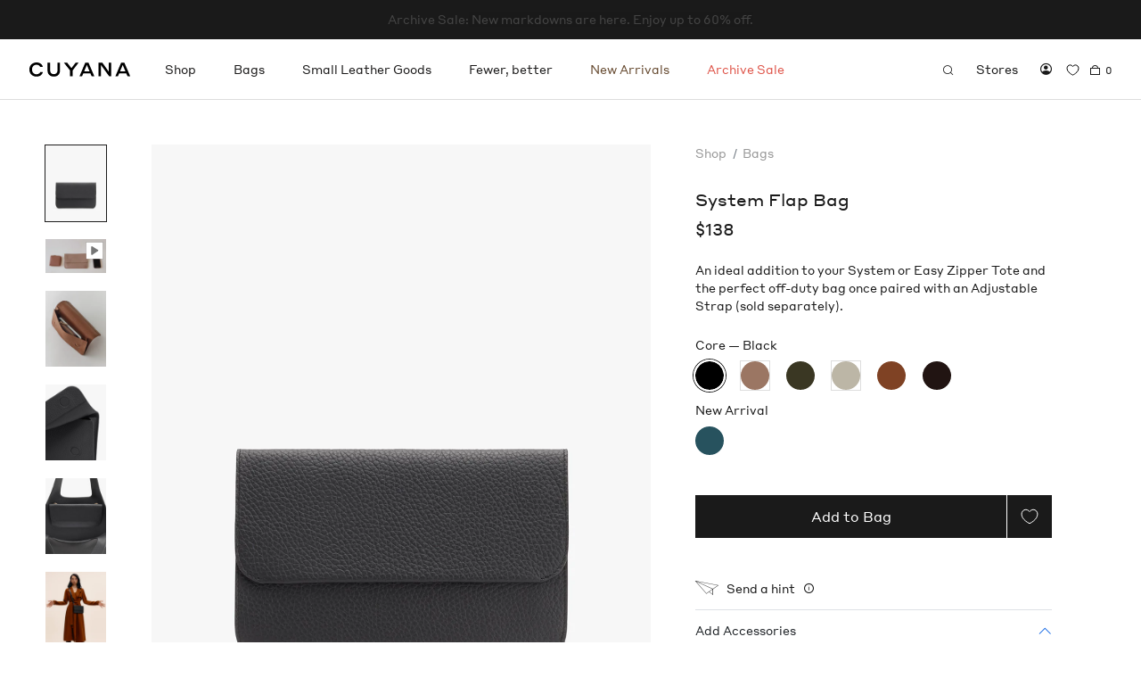

--- FILE ---
content_type: text/html; charset=utf-8
request_url: https://cuyana.com/products/system-flap-bag?variant=46714341589307
body_size: 72963
content:
<!doctype html>
<html class="no-js" lang="en">
  <head>
    <meta charset="utf-8"> 
    <meta http-equiv="X-UA-Compatible" content="IE=edge,chrome=1">
    <meta name="viewport" content="width=device-width, initial-scale=1.0, height=device-height">
    <meta name="theme-color" content="">

    <title>
      System Flap Bag &ndash; Cuyana
    </title><meta name="description" content="An ideal addition to your System or Easy Zipper Tote and the perfect off-duty bag once paired with an Adjustable Strap (sold separately)."><link rel="canonical" href="https://cuyana.com/products/system-flap-bag"><link rel="shortcut icon" href="//cuyana.com/cdn/shop/files/favicon-96x96_96x.png?v=1689715959" type="image/png">
      <script src="//d2wy8f7a9ursnm.cloudfront.net/v7/bugsnag.min.js"></script>
      
      <script>
        Bugsnag.start({ 
          apiKey: 'f33e7d3463260d886152d3cbb18250f3',
          releaseStage: 'shopify/main'
        })
      </script><script>(function(w,d,s,l,i){w[l]=w[l]||[];w[l].push({'gtm.start':
      new Date().getTime(),event:'gtm.js'});var f=d.getElementsByTagName(s)[0],
      j=d.createElement(s),dl=l!='dataLayer'?'&l='+l:'';j.async=true;j.src=
      'https://www.googletagmanager.com/gtm.js?id='+i+dl;f.parentNode.insertBefore(j,f);
      })(window,document,'script','dataLayer','GTM-MTW8M2D');</script><script>
      window.dataLayer = window.dataLayer || [];
      window.dataLayer.push({
        'orderCount': 0
      });
    </script>

    
      
<script>
  window.growthbook_config = { enableDevMode: true }
</script>

<script async
  data-api-host="https://cdn.growthbook.io"
  data-client-key="sdk-P9DxPQ3KR0zFQFq"
  src="//cuyana.com/cdn/shop/t/10/assets/growthbook.auto.min.js?v=51457877754035074201728414576"
></script>
    

    <script>
    !function(t,e){var o,n,p,r;e.__SV||(window.posthog=e,e._i=[],e.init=function(i,s,a){function g(t,e){var o=e.split(".");2==o.length&&(t=t[o[0]],e=o[1]),t[e]=function(){t.push([e].concat(Array.prototype.slice.call(arguments,0)))}}(p=t.createElement("script")).type="text/javascript",p.async=!0,p.src=s.api_host.replace(".i.posthog.com","-assets.i.posthog.com")+"/static/array.js",(r=t.getElementsByTagName("script")[0]).parentNode.insertBefore(p,r);var u=e;for(void 0!==a?u=e[a]=[]:a="posthog",u.people=u.people||[],u.toString=function(t){var e="posthog";return"posthog"!==a&&(e+="."+a),t||(e+=" (stub)"),e},u.people.toString=function(){return u.toString(1)+".people (stub)"},o="init push capture register register_once register_for_session unregister unregister_for_session getFeatureFlag getFeatureFlagPayload isFeatureEnabled reloadFeatureFlags updateEarlyAccessFeatureEnrollment getEarlyAccessFeatures on onFeatureFlags onSessionId getSurveys getActiveMatchingSurveys renderSurvey canRenderSurvey getNextSurveyStep identify setPersonProperties group resetGroups setPersonPropertiesForFlags resetPersonPropertiesForFlags setGroupPropertiesForFlags resetGroupPropertiesForFlags reset get_distinct_id getGroups get_session_id get_session_replay_url alias set_config startSessionRecording stopSessionRecording sessionRecordingStarted loadToolbar get_property getSessionProperty createPersonProfile opt_in_capturing opt_out_capturing has_opted_in_capturing has_opted_out_capturing clear_opt_in_out_capturing debug".split(" "),n=0;n<o.length;n++)g(u,o[n]);e._i.push([i,s,a])},e.__SV=1)}(document,window.posthog||[]);
    posthog.init('phc_RzJbjoiWosgCCpmOfkHqdpOhHvdKm0XaCjJeAxkBZl6',{api_host:'https://us.i.posthog.com', person_profiles: 'identified_only'
        })
    </script>

    <meta property="og:type" content="product">
  <meta property="og:title" content="System Flap Bag"><meta property="og:image" content="http://cuyana.com/cdn/shop/products/PDP_1080x1350_FA21_SystemFlapBag_Black_Hero_2933.jpg?v=1687317088">
    <meta property="og:image:secure_url" content="https://cuyana.com/cdn/shop/products/PDP_1080x1350_FA21_SystemFlapBag_Black_Hero_2933.jpg?v=1687317088">
    <meta property="og:image:width" content="1080">
    <meta property="og:image:height" content="1350"><meta property="product:price:amount" content="138.00">
  <meta property="product:price:currency" content="USD"><meta property="og:description" content="An ideal addition to your System or Easy Zipper Tote and the perfect off-duty bag once paired with an Adjustable Strap (sold separately)."><meta property="og:url" content="https://cuyana.com/products/system-flap-bag">
<meta property="og:site_name" content="Cuyana"><meta name="twitter:card" content="summary"><meta name="twitter:title" content="System Flap Bag">
  <meta name="twitter:description" content="An ideal addition to your System or Easy Zipper Tote and the perfect off-duty bag once paired with an Adjustable Strap (sold separately).">
  <meta name="twitter:image" content="https://cuyana.com/cdn/shop/products/PDP_1080x1350_FA21_SystemFlapBag_Black_Hero_2933_600x600_crop_center.jpg?v=1687317088">
    <style>
@font-face {
  font-family: "icomoon";
  font-weight: normal;
  font-style: normal;
  font-display: block; 
  src: url(//cuyana.com/cdn/shop/t/10/assets/icomoon.eot?v=109647688303263198781685557662), url(//cuyana.com/cdn/shop/t/10/assets/icomoon.eot?v=109647688303263198781685557662) format("embedded-opentype"), url(//cuyana.com/cdn/shop/t/10/assets/icomoon.ttf?v=34728531487565650841685557663) format("truetype"), url(//cuyana.com/cdn/shop/t/10/assets/icomoon.woff?v=46769287622890042141685557663) format("woff"), url(//cuyana.com/cdn/shop/t/10/assets/icomoon.svg?v=182909199261828164981685557662) format("svg");
}
@font-face {
  font-family: "Panama Monospace";
  font-weight: bold;
  src: url(//cuyana.com/cdn/shop/t/10/assets/PanamaMonospaceBold1.20.otf?v=92705058886529048121730849259) format("opentype");
}

@font-face {
  font-family: "Panama Proportional";
  font-weight: bold;
  src: url(//cuyana.com/cdn/shop/t/10/assets/PanamaProportionalBold1.20.otf?v=103898138570544532601730849261) format("opentype");
}

@font-face {
  font-family: "Panama Monospace";
  font-style: italic;
  src: url(//cuyana.com/cdn/shop/t/10/assets/PanamaMonospaceIranic1.20.otf?v=77483897182416832121730849260) format("opentype");
}

@font-face {
  font-family: "Panama Proportional";
  font-style: italic;
  src: url(//cuyana.com/cdn/shop/t/10/assets/PanamaProportionalIranic1.20.otf?v=12941899357026525771730849261) format("opentype");
}

@font-face {
  font-family: "Panama Monospace";
  font-style: italic;
  src: url(//cuyana.com/cdn/shop/t/10/assets/PanamaMonospaceItalic1.20.otf?v=44678065913439118271730849260) format("opentype");
}

@font-face {
  font-family: "Panama Proportional";
  font-style: italic;
  src: url(//cuyana.com/cdn/shop/t/10/assets/PanamaProportionalItalic1.20.otf?v=180127774366260204511730849262) format("opentype");
}

@font-face {
  font-family: "Panama Monospace";
  font-weight: normal;
  src: url(//cuyana.com/cdn/shop/t/10/assets/PanamaMonospaceRegular1.20.otf?v=55007656138758455511730849260) format("opentype");
}

@font-face {
  font-family: "Panama Proportional";
  font-weight: normal;
  src: url(//cuyana.com/cdn/shop/t/10/assets/PanamaProportionalRegular1.20.otf?v=177508658104180974421730849262) format("opentype");
}

@font-face {
  font-family: StyreneA-Regular-Web;
  font-style: normal;
  font-weight: normal;
  src: url(//cuyana.com/cdn/shop/t/10/assets/StyreneA-Regular-Web.eot?v=101846117620549042571678298615), url(//cuyana.com/cdn/shop/t/10/assets/StyreneA-Regular-Web.eot?v=101846117620549042571678298615) format("embedded-opentype"), url(//cuyana.com/cdn/shop/t/10/assets/StyreneA-Regular-Web.woff2?v=132241075114481702051678298616) format("woff2"), url(//cuyana.com/cdn/shop/t/10/assets/StyreneA-Regular-Web.woff?v=66257218741428130821678298615) format("woff"), url(//cuyana.com/cdn/shop/t/10/assets/StyreneA-Regular-Web.ttf?v=230948) format("truetype"), url(//cuyana.com/cdn/shop/t/10/assets/StyreneA-Regular-Web.svg%23StyreneA-Regular-Web?v=230948) format("svg"); 
}


  @font-face {
  font-family: Montserrat;
  font-weight: 500;
  font-style: normal;
  font-display: fallback;
  src: url("//cuyana.com/cdn/fonts/montserrat/montserrat_n5.07ef3781d9c78c8b93c98419da7ad4fbeebb6635.woff2") format("woff2"),
       url("//cuyana.com/cdn/fonts/montserrat/montserrat_n5.adf9b4bd8b0e4f55a0b203cdd84512667e0d5e4d.woff") format("woff");
}

  @font-face {
  font-family: "Nunito Sans";
  font-weight: 400;
  font-style: normal;
  font-display: fallback;
  src: url("//cuyana.com/cdn/fonts/nunito_sans/nunitosans_n4.0276fe080df0ca4e6a22d9cb55aed3ed5ba6b1da.woff2") format("woff2"),
       url("//cuyana.com/cdn/fonts/nunito_sans/nunitosans_n4.b4964bee2f5e7fd9c3826447e73afe2baad607b7.woff") format("woff");
}


  @font-face {
  font-family: "Nunito Sans";
  font-weight: 700;
  font-style: normal;
  font-display: fallback;
  src: url("//cuyana.com/cdn/fonts/nunito_sans/nunitosans_n7.25d963ed46da26098ebeab731e90d8802d989fa5.woff2") format("woff2"),
       url("//cuyana.com/cdn/fonts/nunito_sans/nunitosans_n7.d32e3219b3d2ec82285d3027bd673efc61a996c8.woff") format("woff");
}

  @font-face {
  font-family: "Nunito Sans";
  font-weight: 400;
  font-style: italic;
  font-display: fallback;
  src: url("//cuyana.com/cdn/fonts/nunito_sans/nunitosans_i4.6e408730afac1484cf297c30b0e67c86d17fc586.woff2") format("woff2"),
       url("//cuyana.com/cdn/fonts/nunito_sans/nunitosans_i4.c9b6dcbfa43622b39a5990002775a8381942ae38.woff") format("woff");
}

  @font-face {
  font-family: "Nunito Sans";
  font-weight: 700;
  font-style: italic;
  font-display: fallback;
  src: url("//cuyana.com/cdn/fonts/nunito_sans/nunitosans_i7.8c1124729eec046a321e2424b2acf328c2c12139.woff2") format("woff2"),
       url("//cuyana.com/cdn/fonts/nunito_sans/nunitosans_i7.af4cda04357273e0996d21184432bcb14651a64d.woff") format("woff");
}


  :root {
    --heading-font-family : "StyreneA-Regular-Web",sans-serif; /*Montserrat, sans-serif;*/
    --heading-font-weight : 500;
    --heading-font-style  : normal;

    --text-font-family : "StyreneA-Regular-Web",sans-serif; /*"Nunito Sans", sans-serif;*/
    --text-font-weight : 400;
    --text-font-style  : normal;

    --base-text-font-size   : 13px;
    --default-text-font-size: 14px;

    --max-content-width: 1400px;--background          : #ffffff;
    --background-rgb      : 255, 255, 255;
    --light-background    : #ffffff;
    --light-background-rgb: 255, 255, 255;
    --heading-color       : #1c1b1b;
    --text-color          : #1a1a1a;
    --text-color-rgb      : 26, 26, 26;
    --text-color-light    : #6a6a6a;
    --text-color-light-rgb: 106, 106, 106;
    --text-color-secondary:  #565656;
    --text-color-secondary-rgb: 86, 86, 86;
    --link-color          : #595959;
    --link-color-rgb      : 89, 89, 89;
    --border-color        : #dddddd;
    --border-color-rgb    : 221, 221, 221;

    --badge-background-color: #cd2c33;
    --badge-text-color      : #ffffff;
    
    --button-background    : #1a1a1a;
    --button-background-rgb: 26, 26, 26;
    --button-border        : #1a1a1a;
    --button-hover         : #565656;
    --button-text-color    : #ffffff;

    --header-background       : #ffffff;
    --header-heading-color    : #1c1b1b;
    --header-light-text-color : #6a6a6a;
    --header-border-color     : #dddddd;

    --footer-background    : #f8f3f0;
    --footer-text-color    : #525252;
    --footer-heading-color : #1c1b1b;
    --footer-border-color  : #dfdbd8;

    --navigation-background      : #ffffff;
    --navigation-background-rgb  : 255, 255, 255;
    --navigation-text-color      : #1a1a1a;
    --navigation-text-color-light: rgba(26, 26, 26, 0.5);
    --navigation-border-color    : rgba(26, 26, 26, 0.25);
    
    --newsletter-popup-background     : #1c1b1b;
    --newsletter-popup-text-color     : #ffffff;
    --newsletter-popup-text-color-rgb : 255, 255, 255;

    --secondary-elements-background       : #1c1b1b;
    --secondary-elements-background-rgb   : 28, 27, 27;
    --secondary-elements-text-color       : #ffffff;
    --secondary-elements-text-color-light : rgba(255, 255, 255, 0.5);
    --secondary-elements-border-color     : rgba(255, 255, 255, 0.25);

    --product-sale-price-color    : #1a1a1a;
    --product-sale-price-color-rgb: 26, 26, 26;
    --product-star-rating: #f6a429;

    /* Shopify related variables */
    --payment-terms-background-color: #ffffff;

    /* Products */
    --plp-swatch-size: 16px;
   	--plp-swatch-target: 26px;

    --horizontal-spacing-four-products-per-row: 12px;
        --horizontal-spacing-two-products-per-row : 12px;

    --vertical-spacing-four-products-per-row: calc(75px - 1rem);  /* -1rem to account for margin being set on individual product tiles */
        --vertical-spacing-two-products-per-row : 100px;

    /* Animation */
    --drawer-transition-timing: cubic-bezier(0.645, 0.045, 0.355, 1);
    --header-base-height: 80px; /* We set a default for browsers that do not support CSS variables */

    /* Cursors */
    --cursor-zoom-in-svg    : url(//cuyana.com/cdn/shop/t/10/assets/cursor-zoom-in.svg?v=170532930330058140181678140532);
    --cursor-zoom-in-2x-svg : url(//cuyana.com/cdn/shop/t/10/assets/cursor-zoom-in-2x.svg?v=56685658183649387561678140532);
    
    /* Swatches with texture images */
    --swatch-black-croco : url(//cuyana.com/cdn/shop/t/10/assets/black-croco_40x.jpg?v=105877104043541577301692395181);
    --swatch-stone-croco : url(//cuyana.com/cdn/shop/t/10/assets/stone-croco_40x.jpg?v=54099556784646316691692395181);

    --swatch-brown-snake : url(//cuyana.com/cdn/shop/t/10/assets/brown-snake_40x.jpg?v=89756181906683536601710449752);
    --swatch-navy-snake  : url(//cuyana.com/cdn/shop/t/10/assets/navy-snake_40x.jpg?v=139102756783246703421710449753);
    
    --swatch-brown-tortoise : url(//cuyana.com/cdn/shop/t/10/assets/brown-tortoise_40x.jpg?v=34767985768614361541740767323);
    --swatch-cream-tortoise  : url(//cuyana.com/cdn/shop/t/10/assets/cream-tortoise_40x.jpg?v=130759464667997771711740767324);

    --swatch-misc : url(//cuyana.com/cdn/shop/t/10/assets/misc-color-swatch_40x.jpg?v=160095080111440784971700688998);
  }
</style>

<script>
  // IE11 does not have support for CSS variables, so we have to polyfill them
  if (!(((window || {}).CSS || {}).supports && window.CSS.supports('(--a: 0)'))) {
    const script = document.createElement('script');
    script.type = 'text/javascript';
    script.src = 'https://cdn.jsdelivr.net/npm/css-vars-ponyfill@2';
    script.onload = function() {
      cssVars({});
    };

    document.getElementsByTagName('head')[0].appendChild(script);
  }
</script>

    <script>window.performance && window.performance.mark && window.performance.mark('shopify.content_for_header.start');</script><meta name="google-site-verification" content="EuhDjOhvXkODeoDf9ej-7rmVCc4crzpQwLnsMMQ4Oxg">
<meta id="shopify-digital-wallet" name="shopify-digital-wallet" content="/71250542907/digital_wallets/dialog">
<meta name="shopify-checkout-api-token" content="745cd6e1e5249a2499f0460da57efc6c">
<meta id="in-context-paypal-metadata" data-shop-id="71250542907" data-venmo-supported="false" data-environment="production" data-locale="en_US" data-paypal-v4="true" data-currency="USD">
<link rel="alternate" type="application/json+oembed" href="https://cuyana.com/products/system-flap-bag.oembed">
<script async="async" src="/checkouts/internal/preloads.js?locale=en-US"></script>
<link rel="preconnect" href="https://shop.app" crossorigin="anonymous">
<script async="async" src="https://shop.app/checkouts/internal/preloads.js?locale=en-US&shop_id=71250542907" crossorigin="anonymous"></script>
<script id="apple-pay-shop-capabilities" type="application/json">{"shopId":71250542907,"countryCode":"US","currencyCode":"USD","merchantCapabilities":["supports3DS"],"merchantId":"gid:\/\/shopify\/Shop\/71250542907","merchantName":"Cuyana","requiredBillingContactFields":["postalAddress","email"],"requiredShippingContactFields":["postalAddress","email"],"shippingType":"shipping","supportedNetworks":["visa","masterCard","amex","discover","elo","jcb"],"total":{"type":"pending","label":"Cuyana","amount":"1.00"},"shopifyPaymentsEnabled":true,"supportsSubscriptions":true}</script>
<script id="shopify-features" type="application/json">{"accessToken":"745cd6e1e5249a2499f0460da57efc6c","betas":["rich-media-storefront-analytics"],"domain":"cuyana.com","predictiveSearch":true,"shopId":71250542907,"locale":"en"}</script>
<script>var Shopify = Shopify || {};
Shopify.shop = "cuyana-prod.myshopify.com";
Shopify.locale = "en";
Shopify.currency = {"active":"USD","rate":"1.0"};
Shopify.country = "US";
Shopify.theme = {"name":"shopify\/main","id":145419764027,"schema_name":"Prestige","schema_version":"6.0.0","theme_store_id":null,"role":"main"};
Shopify.theme.handle = "null";
Shopify.theme.style = {"id":null,"handle":null};
Shopify.cdnHost = "cuyana.com/cdn";
Shopify.routes = Shopify.routes || {};
Shopify.routes.root = "/";</script>
<script type="module">!function(o){(o.Shopify=o.Shopify||{}).modules=!0}(window);</script>
<script>!function(o){function n(){var o=[];function n(){o.push(Array.prototype.slice.apply(arguments))}return n.q=o,n}var t=o.Shopify=o.Shopify||{};t.loadFeatures=n(),t.autoloadFeatures=n()}(window);</script>
<script>
  window.ShopifyPay = window.ShopifyPay || {};
  window.ShopifyPay.apiHost = "shop.app\/pay";
  window.ShopifyPay.redirectState = null;
</script>
<script id="shop-js-analytics" type="application/json">{"pageType":"product"}</script>
<script defer="defer" async type="module" src="//cuyana.com/cdn/shopifycloud/shop-js/modules/v2/client.init-shop-cart-sync_BT-GjEfc.en.esm.js"></script>
<script defer="defer" async type="module" src="//cuyana.com/cdn/shopifycloud/shop-js/modules/v2/chunk.common_D58fp_Oc.esm.js"></script>
<script defer="defer" async type="module" src="//cuyana.com/cdn/shopifycloud/shop-js/modules/v2/chunk.modal_xMitdFEc.esm.js"></script>
<script type="module">
  await import("//cuyana.com/cdn/shopifycloud/shop-js/modules/v2/client.init-shop-cart-sync_BT-GjEfc.en.esm.js");
await import("//cuyana.com/cdn/shopifycloud/shop-js/modules/v2/chunk.common_D58fp_Oc.esm.js");
await import("//cuyana.com/cdn/shopifycloud/shop-js/modules/v2/chunk.modal_xMitdFEc.esm.js");

  window.Shopify.SignInWithShop?.initShopCartSync?.({"fedCMEnabled":true,"windoidEnabled":true});

</script>
<script>
  window.Shopify = window.Shopify || {};
  if (!window.Shopify.featureAssets) window.Shopify.featureAssets = {};
  window.Shopify.featureAssets['shop-js'] = {"shop-cart-sync":["modules/v2/client.shop-cart-sync_DZOKe7Ll.en.esm.js","modules/v2/chunk.common_D58fp_Oc.esm.js","modules/v2/chunk.modal_xMitdFEc.esm.js"],"init-fed-cm":["modules/v2/client.init-fed-cm_B6oLuCjv.en.esm.js","modules/v2/chunk.common_D58fp_Oc.esm.js","modules/v2/chunk.modal_xMitdFEc.esm.js"],"shop-cash-offers":["modules/v2/client.shop-cash-offers_D2sdYoxE.en.esm.js","modules/v2/chunk.common_D58fp_Oc.esm.js","modules/v2/chunk.modal_xMitdFEc.esm.js"],"shop-login-button":["modules/v2/client.shop-login-button_QeVjl5Y3.en.esm.js","modules/v2/chunk.common_D58fp_Oc.esm.js","modules/v2/chunk.modal_xMitdFEc.esm.js"],"pay-button":["modules/v2/client.pay-button_DXTOsIq6.en.esm.js","modules/v2/chunk.common_D58fp_Oc.esm.js","modules/v2/chunk.modal_xMitdFEc.esm.js"],"shop-button":["modules/v2/client.shop-button_DQZHx9pm.en.esm.js","modules/v2/chunk.common_D58fp_Oc.esm.js","modules/v2/chunk.modal_xMitdFEc.esm.js"],"avatar":["modules/v2/client.avatar_BTnouDA3.en.esm.js"],"init-windoid":["modules/v2/client.init-windoid_CR1B-cfM.en.esm.js","modules/v2/chunk.common_D58fp_Oc.esm.js","modules/v2/chunk.modal_xMitdFEc.esm.js"],"init-shop-for-new-customer-accounts":["modules/v2/client.init-shop-for-new-customer-accounts_C_vY_xzh.en.esm.js","modules/v2/client.shop-login-button_QeVjl5Y3.en.esm.js","modules/v2/chunk.common_D58fp_Oc.esm.js","modules/v2/chunk.modal_xMitdFEc.esm.js"],"init-shop-email-lookup-coordinator":["modules/v2/client.init-shop-email-lookup-coordinator_BI7n9ZSv.en.esm.js","modules/v2/chunk.common_D58fp_Oc.esm.js","modules/v2/chunk.modal_xMitdFEc.esm.js"],"init-shop-cart-sync":["modules/v2/client.init-shop-cart-sync_BT-GjEfc.en.esm.js","modules/v2/chunk.common_D58fp_Oc.esm.js","modules/v2/chunk.modal_xMitdFEc.esm.js"],"shop-toast-manager":["modules/v2/client.shop-toast-manager_DiYdP3xc.en.esm.js","modules/v2/chunk.common_D58fp_Oc.esm.js","modules/v2/chunk.modal_xMitdFEc.esm.js"],"init-customer-accounts":["modules/v2/client.init-customer-accounts_D9ZNqS-Q.en.esm.js","modules/v2/client.shop-login-button_QeVjl5Y3.en.esm.js","modules/v2/chunk.common_D58fp_Oc.esm.js","modules/v2/chunk.modal_xMitdFEc.esm.js"],"init-customer-accounts-sign-up":["modules/v2/client.init-customer-accounts-sign-up_iGw4briv.en.esm.js","modules/v2/client.shop-login-button_QeVjl5Y3.en.esm.js","modules/v2/chunk.common_D58fp_Oc.esm.js","modules/v2/chunk.modal_xMitdFEc.esm.js"],"shop-follow-button":["modules/v2/client.shop-follow-button_CqMgW2wH.en.esm.js","modules/v2/chunk.common_D58fp_Oc.esm.js","modules/v2/chunk.modal_xMitdFEc.esm.js"],"checkout-modal":["modules/v2/client.checkout-modal_xHeaAweL.en.esm.js","modules/v2/chunk.common_D58fp_Oc.esm.js","modules/v2/chunk.modal_xMitdFEc.esm.js"],"shop-login":["modules/v2/client.shop-login_D91U-Q7h.en.esm.js","modules/v2/chunk.common_D58fp_Oc.esm.js","modules/v2/chunk.modal_xMitdFEc.esm.js"],"lead-capture":["modules/v2/client.lead-capture_BJmE1dJe.en.esm.js","modules/v2/chunk.common_D58fp_Oc.esm.js","modules/v2/chunk.modal_xMitdFEc.esm.js"],"payment-terms":["modules/v2/client.payment-terms_Ci9AEqFq.en.esm.js","modules/v2/chunk.common_D58fp_Oc.esm.js","modules/v2/chunk.modal_xMitdFEc.esm.js"]};
</script>
<script>(function() {
  var isLoaded = false;
  function asyncLoad() {
    if (isLoaded) return;
    isLoaded = true;
    var urls = ["https:\/\/cdn-scripts.signifyd.com\/shopify\/script-tag.js?shop=cuyana-prod.myshopify.com","\/\/cdn.shopify.com\/proxy\/6fe4d08e6acc18b39872c11e61ca49017709d3f2079ae4b4bcd16e05d78a3e94\/s3-us-west-2.amazonaws.com\/jsstore\/a\/QKEHKNK\/reids.js?shop=cuyana-prod.myshopify.com\u0026sp-cache-control=cHVibGljLCBtYXgtYWdlPTkwMA","https:\/\/cdn.attn.tv\/cuyana\/dtag.js?shop=cuyana-prod.myshopify.com","\/\/cdn.shopify.com\/proxy\/6c0ca03282aa005deb69d528c42024c8bc20abc4a853ea7e111b0246b7a962c2\/app.retention.com\/shopify\/shopify_app_add_to_cart_script.js?shop=cuyana-prod.myshopify.com\u0026sp-cache-control=cHVibGljLCBtYXgtYWdlPTkwMA","https:\/\/static.fbot.me\/shopify\/friendbuy-shopify.js?merchantId=80ca0274-bcf6-4191-a73f-092a0df500a3\u0026shop=cuyana-prod.myshopify.com"];
    for (var i = 0; i < urls.length; i++) {
      var s = document.createElement('script');
      s.type = 'text/javascript';
      s.async = true;
      s.src = urls[i];
      var x = document.getElementsByTagName('script')[0];
      x.parentNode.insertBefore(s, x);
    }
  };
  if(window.attachEvent) {
    window.attachEvent('onload', asyncLoad);
  } else {
    window.addEventListener('load', asyncLoad, false);
  }
})();</script>
<script id="__st">var __st={"a":71250542907,"offset":-28800,"reqid":"b2b4b288-6015-4b7f-a503-9fe2e042c726-1769307899","pageurl":"cuyana.com\/products\/system-flap-bag?variant=46714341589307","u":"f5168d7d49d0","p":"product","rtyp":"product","rid":8126255563067};</script>
<script>window.ShopifyPaypalV4VisibilityTracking = true;</script>
<script id="captcha-bootstrap">!function(){'use strict';const t='contact',e='account',n='new_comment',o=[[t,t],['blogs',n],['comments',n],[t,'customer']],c=[[e,'customer_login'],[e,'guest_login'],[e,'recover_customer_password'],[e,'create_customer']],r=t=>t.map((([t,e])=>`form[action*='/${t}']:not([data-nocaptcha='true']) input[name='form_type'][value='${e}']`)).join(','),a=t=>()=>t?[...document.querySelectorAll(t)].map((t=>t.form)):[];function s(){const t=[...o],e=r(t);return a(e)}const i='password',u='form_key',d=['recaptcha-v3-token','g-recaptcha-response','h-captcha-response',i],f=()=>{try{return window.sessionStorage}catch{return}},m='__shopify_v',_=t=>t.elements[u];function p(t,e,n=!1){try{const o=window.sessionStorage,c=JSON.parse(o.getItem(e)),{data:r}=function(t){const{data:e,action:n}=t;return t[m]||n?{data:e,action:n}:{data:t,action:n}}(c);for(const[e,n]of Object.entries(r))t.elements[e]&&(t.elements[e].value=n);n&&o.removeItem(e)}catch(o){console.error('form repopulation failed',{error:o})}}const l='form_type',E='cptcha';function T(t){t.dataset[E]=!0}const w=window,h=w.document,L='Shopify',v='ce_forms',y='captcha';let A=!1;((t,e)=>{const n=(g='f06e6c50-85a8-45c8-87d0-21a2b65856fe',I='https://cdn.shopify.com/shopifycloud/storefront-forms-hcaptcha/ce_storefront_forms_captcha_hcaptcha.v1.5.2.iife.js',D={infoText:'Protected by hCaptcha',privacyText:'Privacy',termsText:'Terms'},(t,e,n)=>{const o=w[L][v],c=o.bindForm;if(c)return c(t,g,e,D).then(n);var r;o.q.push([[t,g,e,D],n]),r=I,A||(h.body.append(Object.assign(h.createElement('script'),{id:'captcha-provider',async:!0,src:r})),A=!0)});var g,I,D;w[L]=w[L]||{},w[L][v]=w[L][v]||{},w[L][v].q=[],w[L][y]=w[L][y]||{},w[L][y].protect=function(t,e){n(t,void 0,e),T(t)},Object.freeze(w[L][y]),function(t,e,n,w,h,L){const[v,y,A,g]=function(t,e,n){const i=e?o:[],u=t?c:[],d=[...i,...u],f=r(d),m=r(i),_=r(d.filter((([t,e])=>n.includes(e))));return[a(f),a(m),a(_),s()]}(w,h,L),I=t=>{const e=t.target;return e instanceof HTMLFormElement?e:e&&e.form},D=t=>v().includes(t);t.addEventListener('submit',(t=>{const e=I(t);if(!e)return;const n=D(e)&&!e.dataset.hcaptchaBound&&!e.dataset.recaptchaBound,o=_(e),c=g().includes(e)&&(!o||!o.value);(n||c)&&t.preventDefault(),c&&!n&&(function(t){try{if(!f())return;!function(t){const e=f();if(!e)return;const n=_(t);if(!n)return;const o=n.value;o&&e.removeItem(o)}(t);const e=Array.from(Array(32),(()=>Math.random().toString(36)[2])).join('');!function(t,e){_(t)||t.append(Object.assign(document.createElement('input'),{type:'hidden',name:u})),t.elements[u].value=e}(t,e),function(t,e){const n=f();if(!n)return;const o=[...t.querySelectorAll(`input[type='${i}']`)].map((({name:t})=>t)),c=[...d,...o],r={};for(const[a,s]of new FormData(t).entries())c.includes(a)||(r[a]=s);n.setItem(e,JSON.stringify({[m]:1,action:t.action,data:r}))}(t,e)}catch(e){console.error('failed to persist form',e)}}(e),e.submit())}));const S=(t,e)=>{t&&!t.dataset[E]&&(n(t,e.some((e=>e===t))),T(t))};for(const o of['focusin','change'])t.addEventListener(o,(t=>{const e=I(t);D(e)&&S(e,y())}));const B=e.get('form_key'),M=e.get(l),P=B&&M;t.addEventListener('DOMContentLoaded',(()=>{const t=y();if(P)for(const e of t)e.elements[l].value===M&&p(e,B);[...new Set([...A(),...v().filter((t=>'true'===t.dataset.shopifyCaptcha))])].forEach((e=>S(e,t)))}))}(h,new URLSearchParams(w.location.search),n,t,e,['guest_login'])})(!0,!0)}();</script>
<script integrity="sha256-4kQ18oKyAcykRKYeNunJcIwy7WH5gtpwJnB7kiuLZ1E=" data-source-attribution="shopify.loadfeatures" defer="defer" src="//cuyana.com/cdn/shopifycloud/storefront/assets/storefront/load_feature-a0a9edcb.js" crossorigin="anonymous"></script>
<script crossorigin="anonymous" defer="defer" src="//cuyana.com/cdn/shopifycloud/storefront/assets/shopify_pay/storefront-65b4c6d7.js?v=20250812"></script>
<script data-source-attribution="shopify.dynamic_checkout.dynamic.init">var Shopify=Shopify||{};Shopify.PaymentButton=Shopify.PaymentButton||{isStorefrontPortableWallets:!0,init:function(){window.Shopify.PaymentButton.init=function(){};var t=document.createElement("script");t.src="https://cuyana.com/cdn/shopifycloud/portable-wallets/latest/portable-wallets.en.js",t.type="module",document.head.appendChild(t)}};
</script>
<script data-source-attribution="shopify.dynamic_checkout.buyer_consent">
  function portableWalletsHideBuyerConsent(e){var t=document.getElementById("shopify-buyer-consent"),n=document.getElementById("shopify-subscription-policy-button");t&&n&&(t.classList.add("hidden"),t.setAttribute("aria-hidden","true"),n.removeEventListener("click",e))}function portableWalletsShowBuyerConsent(e){var t=document.getElementById("shopify-buyer-consent"),n=document.getElementById("shopify-subscription-policy-button");t&&n&&(t.classList.remove("hidden"),t.removeAttribute("aria-hidden"),n.addEventListener("click",e))}window.Shopify?.PaymentButton&&(window.Shopify.PaymentButton.hideBuyerConsent=portableWalletsHideBuyerConsent,window.Shopify.PaymentButton.showBuyerConsent=portableWalletsShowBuyerConsent);
</script>
<script data-source-attribution="shopify.dynamic_checkout.cart.bootstrap">document.addEventListener("DOMContentLoaded",(function(){function t(){return document.querySelector("shopify-accelerated-checkout-cart, shopify-accelerated-checkout")}if(t())Shopify.PaymentButton.init();else{new MutationObserver((function(e,n){t()&&(Shopify.PaymentButton.init(),n.disconnect())})).observe(document.body,{childList:!0,subtree:!0})}}));
</script>
<script id='scb4127' type='text/javascript' async='' src='https://cuyana.com/cdn/shopifycloud/privacy-banner/storefront-banner.js'></script><link id="shopify-accelerated-checkout-styles" rel="stylesheet" media="screen" href="https://cuyana.com/cdn/shopifycloud/portable-wallets/latest/accelerated-checkout-backwards-compat.css" crossorigin="anonymous">
<style id="shopify-accelerated-checkout-cart">
        #shopify-buyer-consent {
  margin-top: 1em;
  display: inline-block;
  width: 100%;
}

#shopify-buyer-consent.hidden {
  display: none;
}

#shopify-subscription-policy-button {
  background: none;
  border: none;
  padding: 0;
  text-decoration: underline;
  font-size: inherit;
  cursor: pointer;
}

#shopify-subscription-policy-button::before {
  box-shadow: none;
}

      </style>

<script>window.performance && window.performance.mark && window.performance.mark('shopify.content_for_header.end');</script>

    <link rel="stylesheet" href="//cuyana.com/cdn/shop/t/10/assets/bootstrap.min.css?v=140419661939791314031683663948">
    <link rel="stylesheet" href="//cuyana.com/cdn/shop/t/10/assets/theme.css?v=121650838504294129271767816260">
    <link rel="stylesheet" href="//cuyana.com/cdn/shop/t/10/assets/bootstrap.overrides.css?v=86253726739969900941761930861">
    <link rel="stylesheet" href="//cuyana.com/cdn/shop/t/10/assets/product-configurator.css?v=31095194241401606041728603422">
    <link rel="stylesheet" href="//cuyana.com/cdn/shop/t/10/assets/swatch-colors.css?v=52113247997516022981768522629">
    <link rel="stylesheet" href="//cuyana.com/cdn/shop/t/10/assets/green-audio-player.css?v=75825189830608689351692457162">
    <link rel="stylesheet" href="//cuyana.com/cdn/shop/t/10/assets/rewards-program.css?v=68901218535620620611731704952">
    
    <script>// This allows to expose several variables to the global scope, to be used in scripts
      window.theme = {
        pageType: "product",
        moneyFormat: "${{amount}}",
        moneyWithCurrencyFormat: "${{amount}} USD",
        currencyCodeEnabled: false,
        customStrikethroughEnabled: true,
        customStrikethroughCode: "cuy26Archive",
        customStrikethroughCodeRequired: false,
        productImageSize: "natural",
        productFeaturesSlideDelay: 7,
        searchMode: "product",
        showPageTransition: false,
        showElementStaggering: true,
        showImageZooming: true
      };

      window.routes = {
        rootUrl: "\/",
        rootUrlWithoutSlash: '',
        cartUrl: "\/cart",
        cartAddUrl: "\/cart\/add",
        cartChangeUrl: "\/cart\/change",
        cartUpdateUrl: "\/cart\/update",
        searchUrl: "\/search",
        productRecommendationsUrl: "\/recommendations\/products"
      };

      window.languages = {
        cartAddNote: "Add a gift message to your order",
        cartEditNote: "Edit gift message",
        productImageLoadingError: "This image could not be loaded. Please try to reload the page.",
        productFormAddToCart: "Add to Bag",
        productFormPreorder: "Preorder",
        productFormUnavailable: "Unavailable",
        productFormSoldOut: "Sold Out",
        productFormPreorderMono: "Preorder with Monogram",
        productFormMonogram: "Buy with Monogramming",
        productFromAddToSet: "Add to Set",
        shippingEstimatorOneResult: "1 option available:",
        shippingEstimatorMoreResults: "{{count}} options available:",
        shippingEstimatorNoResults: "No shipping could be found"
      };

      window.lazySizesConfig = {
        loadHidden: false,
        hFac: 0.5,
        expFactor: 2,
        ricTimeout: 150,
        lazyClass: 'Image--lazyLoad',
        loadingClass: 'Image--lazyLoading',
        loadedClass: 'Image--lazyLoaded'
      };

      document.documentElement.className = document.documentElement.className.replace('no-js', 'js');
      document.documentElement.style.setProperty('--window-height', window.innerHeight + 'px');

      // We do a quick detection of some features (we could use Modernizr but for so little...)
      (function() {
        document.documentElement.className += ((window.CSS && window.CSS.supports('(position: sticky) or (position: -webkit-sticky)')) ? ' supports-sticky' : ' no-supports-sticky');
        document.documentElement.className += (window.matchMedia('(-moz-touch-enabled: 1), (hover: none)')).matches ? ' no-supports-hover' : ' supports-hover';
      }());

      
    </script>

    <script src="//cuyana.com/cdn/shop/t/10/assets/lazysizes.min.js?v=56805471290311245611678699827" async></script><script src="//cuyana.com/cdn/shop/t/10/assets/bootstrap.bundle.min.js?v=35765103605496479191761930861" defer></script>
    <script src="//cuyana.com/cdn/shop/t/10/assets/libs.min.js?v=95467941350865550451761930862" defer></script>
    <script src="//cuyana.com/cdn/shop/t/10/assets/green-audio-player.js?v=177653252926354619831693323595" defer></script>
    <script src="//cuyana.com/cdn/shop/t/10/assets/theme.js?v=125719141297159302861769195477" defer></script>
    <script src="//cuyana.com/cdn/shop/t/10/assets/custom.js?v=176799999586751847501708024575" defer></script> 
    <script src="//cuyana.com/cdn/shop/t/10/assets/cuyana-product-tile.js?v=124531440760763733941762341329" defer></script> 

    <script>
      (function () {
        window.onpageshow = function() {
          if (window.theme.showPageTransition) {
            var pageTransition = document.querySelector('.PageTransition');

            if (pageTransition) {
              pageTransition.style.visibility = 'visible';
              pageTransition.style.opacity = '0';
            }
          }

          // When the page is loaded from the cache, we have to reload the cart content
          document.documentElement.dispatchEvent(new CustomEvent('cart:refresh', {
            bubbles: true
          }));
        };
      })();
    </script>

    
  <script type="application/ld+json">
  {
    "@context": "http://schema.org",
    "@type": "Product",
    "offers": [{
          "@type": "Offer",
          "name": "Black \/ One Size",
          "availability":"https://schema.org/InStock",
          "price": 138.0,
          "priceCurrency": "USD",
          "priceValidUntil": "2026-01-25","sku": "10051047-001-000","url": "/products/system-flap-bag?variant=46714341589307"
        },
{
          "@type": "Offer",
          "name": "Cappuccino \/ One Size",
          "availability":"https://schema.org/InStock",
          "price": 138.0,
          "priceCurrency": "USD",
          "priceValidUntil": "2026-01-25","sku": "10051047-244-000","url": "/products/system-flap-bag?variant=46714341654843"
        },
{
          "@type": "Offer",
          "name": "Caramel \/ One Size",
          "availability":"https://schema.org/OutOfStock",
          "price": 138.0,
          "priceCurrency": "USD",
          "priceValidUntil": "2026-01-25","sku": "10051047-210-000","url": "/products/system-flap-bag?variant=46714341753147"
        },
{
          "@type": "Offer",
          "name": "Dark Olive \/ One Size",
          "availability":"https://schema.org/InStock",
          "price": 138.0,
          "priceCurrency": "USD",
          "priceValidUntil": "2026-01-25","sku": "10051047-343-000","url": "/products/system-flap-bag?variant=46714341818683"
        },
{
          "@type": "Offer",
          "name": "Light Stone \/ One Size",
          "availability":"https://schema.org/OutOfStock",
          "price": 138.0,
          "priceCurrency": "USD",
          "priceValidUntil": "2026-01-25","sku": "10051047-253-000","url": "/products/system-flap-bag?variant=51773519888750"
        },
{
          "@type": "Offer",
          "name": "Merlot \/ One Size",
          "availability":"https://schema.org/OutOfStock",
          "price": 138.0,
          "priceCurrency": "USD",
          "priceValidUntil": "2026-01-25","sku": "10051047-628-000","url": "/products/system-flap-bag?variant=51773519921518"
        },
{
          "@type": "Offer",
          "name": "Charcoal \/ One Size",
          "availability":"https://schema.org/OutOfStock",
          "price": 138.0,
          "priceCurrency": "USD",
          "priceValidUntil": "2026-01-25","sku": "10051047-010-000","url": "/products/system-flap-bag?variant=47598233125179"
        },
{
          "@type": "Offer",
          "name": "Deep Ocean \/ One Size",
          "availability":"https://schema.org/OutOfStock",
          "price": 138.0,
          "priceCurrency": "USD",
          "priceValidUntil": "2026-01-25","sku": "10051047-426-000","url": "/products/system-flap-bag?variant=51773519954286"
        },
{
          "@type": "Offer",
          "name": "Clay \/ One Size",
          "availability":"https://schema.org/OutOfStock",
          "price": 138.0,
          "priceCurrency": "USD",
          "priceValidUntil": "2026-01-25","sku": "10051047-231-000","url": "/products/system-flap-bag?variant=51773519987054"
        },
{
          "@type": "Offer",
          "name": "Stone \/ One Size",
          "availability":"https://schema.org/InStock",
          "price": 138.0,
          "priceCurrency": "USD",
          "priceValidUntil": "2026-01-25","sku": "10051047-251-000","url": "/products/system-flap-bag?variant=46714342211899"
        },
{
          "@type": "Offer",
          "name": "Poppy \/ One Size",
          "availability":"https://schema.org/OutOfStock",
          "price": 138.0,
          "priceCurrency": "USD",
          "priceValidUntil": "2026-01-25","sku": "10051047-622-000","url": "/products/system-flap-bag?variant=47598233157947"
        },
{
          "@type": "Offer",
          "name": "Color Block Navy\/Storm \/ One Size",
          "availability":"https://schema.org/OutOfStock",
          "price": 138.0,
          "priceCurrency": "USD",
          "priceValidUntil": "2026-01-25","sku": "10051047-461-000","url": "/products/system-flap-bag?variant=46714342277435"
        },
{
          "@type": "Offer",
          "name": "Color Block Stone\/Pebble \/ One Size",
          "availability":"https://schema.org/OutOfStock",
          "price": 138.0,
          "priceCurrency": "USD",
          "priceValidUntil": "2026-01-25","sku": "10051047-248-000","url": "/products/system-flap-bag?variant=46714342310203"
        },
{
          "@type": "Offer",
          "name": "Biscuit \/ One Size",
          "availability":"https://schema.org/OutOfStock",
          "price": 138.0,
          "priceCurrency": "USD",
          "priceValidUntil": "2026-01-25","sku": "10051047-274-000","url": "/products/system-flap-bag?variant=46714342375739"
        },
{
          "@type": "Offer",
          "name": "Sage \/ One Size",
          "availability":"https://schema.org/OutOfStock",
          "price": 138.0,
          "priceCurrency": "USD",
          "priceValidUntil": "2026-01-25","sku": "10051047-336-000","url": "/products/system-flap-bag?variant=46714342408507"
        },
{
          "@type": "Offer",
          "name": "Terracotta \/ One Size",
          "availability":"https://schema.org/OutOfStock",
          "price": 138.0,
          "priceCurrency": "USD",
          "priceValidUntil": "2026-01-25","sku": "10051047-831-000","url": "/products/system-flap-bag?variant=46713450725691"
        },
{
          "@type": "Offer",
          "name": "Navy \/ One Size",
          "availability":"https://schema.org/OutOfStock",
          "price": 138.0,
          "priceCurrency": "USD",
          "priceValidUntil": "2026-01-25","sku": "10051047-410-000","url": "/products/system-flap-bag?variant=47554458943803"
        },
{
          "@type": "Offer",
          "name": "Cherry \/ One Size",
          "availability":"https://schema.org/OutOfStock",
          "price": 138.0,
          "priceCurrency": "USD",
          "priceValidUntil": "2026-01-25","sku": "10051047-625-000","url": "/products/system-flap-bag?variant=49072641278267"
        },
{
          "@type": "Offer",
          "name": "Indigo \/ One Size",
          "availability":"https://schema.org/OutOfStock",
          "price": 138.0,
          "priceCurrency": "USD",
          "priceValidUntil": "2026-01-25","sku": "10051047-417-000","url": "/products/system-flap-bag?variant=51691682234734"
        },
{
          "@type": "Offer",
          "name": "Dark Chestnut \/ One Size",
          "availability":"https://schema.org/InStock",
          "price": 138.0,
          "priceCurrency": "USD",
          "priceValidUntil": "2026-01-25","sku": "10051047-226-000","url": "/products/system-flap-bag?variant=51939959013742"
        },
{
          "@type": "Offer",
          "name": "Mocha \/ One Size",
          "availability":"https://schema.org/InStock",
          "price": 138.0,
          "priceCurrency": "USD",
          "priceValidUntil": "2026-01-25","sku": "10051047-252-000","url": "/products/system-flap-bag?variant=52150265643374"
        },
{
          "@type": "Offer",
          "name": "Jade \/ One Size",
          "availability":"https://schema.org/InStock",
          "price": 138.0,
          "priceCurrency": "USD",
          "priceValidUntil": "2026-01-25","sku": "10051047-333-000","url": "/products/system-flap-bag?variant=52264920023406"
        },
{
          "@type": "Offer",
          "name": "Dark Terracotta \/ One Size",
          "availability":"https://schema.org/OutOfStock",
          "price": 138.0,
          "priceCurrency": "USD",
          "priceValidUntil": "2026-01-25","sku": "10051047-832-000","url": "/products/system-flap-bag?variant=52994604728686"
        }
],"aggregateRating": {
        "@type": "AggregateRating",
        "ratingValue": "4.48",
        "reviewCount": "97",
        "worstRating": "1.0",
        "bestRating": "5.0"
      },
      "gtin12": "843618159537",
      "productId": "843618159537",
    "brand": {
      "name": "Cuyana"
    },
    "name": "System Flap Bag",
    "description": "An ideal addition to your System or Easy Zipper Tote and the perfect off-duty bag once paired with an Adjustable Strap (sold separately).",
    "category": "Small Leather Goods",
    "url": "/products/system-flap-bag",
    "sku": "10051047-001-000",
    "image": {
      "@type": "ImageObject",
      "url": "https://cuyana.com/cdn/shop/products/PDP_1080x1350_FA21_SystemFlapBag_Black_Hero_2933_1024x.jpg?v=1687317088",
      "image": "https://cuyana.com/cdn/shop/products/PDP_1080x1350_FA21_SystemFlapBag_Black_Hero_2933_1024x.jpg?v=1687317088",
      "name": "Textured clutch bag with flap closure on plain background",
      "width": "1024",
      "height": "1024"
    }
  }
  </script>



  <script type="application/ld+json">
  {
    "@context": "http://schema.org",
    "@type": "BreadcrumbList",
  "itemListElement": [{
      "@type": "ListItem",
      "position": 1,
      "name": "Home",
      "item": "https://cuyana.com"
    },{
          "@type": "ListItem",
          "position": 2,
          "name": "System Flap Bag",
          "item": "https://cuyana.com/products/system-flap-bag"
        }]
  }
  </script>


    
  <!-- BEGIN app block: shopify://apps/friendbuy-loyalty-referrals/blocks/friendbuy-auth-block/de138aa5-e87b-41e6-8e61-0dec9a2f9e38 --><script type="application/javascript">
  window["friendbuyAPI"] = friendbuyAPI = window["friendbuyAPI"] || [];
  friendbuyAPI.merchantId = "80ca0274-bcf6-4191-a73f-092a0df500a3";
  friendbuyAPI.shopify = {
    page: "System Flap Bag",
    
  }
</script>

<!-- END app block --><!-- BEGIN app block: shopify://apps/judge-me-reviews/blocks/judgeme_core/61ccd3b1-a9f2-4160-9fe9-4fec8413e5d8 --><!-- Start of Judge.me Core -->






<link rel="dns-prefetch" href="https://cdn2.judge.me/cdn/widget_frontend">
<link rel="dns-prefetch" href="https://cdn.judge.me">
<link rel="dns-prefetch" href="https://cdn1.judge.me">
<link rel="dns-prefetch" href="https://api.judge.me">

<script data-cfasync='false' class='jdgm-settings-script'>window.jdgmSettings={"pagination":5,"disable_web_reviews":true,"badge_no_review_text":"No reviews","badge_n_reviews_text":"{{ n }} reviews","hide_badge_preview_if_no_reviews":true,"badge_hide_text":false,"enforce_center_preview_badge":false,"widget_title":"Reviews","widget_open_form_text":"Write a review","widget_close_form_text":"Cancel review","widget_refresh_page_text":"Refresh page","widget_summary_text":"Based on {{ number_of_reviews }} review/reviews","widget_no_review_text":"Be the first to write a review","widget_name_field_text":"Display name","widget_verified_name_field_text":"Verified Name (public)","widget_name_placeholder_text":"Display name","widget_required_field_error_text":"This field is required.","widget_email_field_text":"Email address","widget_verified_email_field_text":"Verified Email (private, can not be edited)","widget_email_placeholder_text":"Your email address","widget_email_field_error_text":"Please enter a valid email address.","widget_rating_field_text":"Rating","widget_review_title_field_text":"Review Title","widget_review_title_placeholder_text":"Give your review a title","widget_review_body_field_text":"Review content","widget_review_body_placeholder_text":"Start writing here...","widget_pictures_field_text":"Picture/Video (optional)","widget_submit_review_text":"Submit Review","widget_submit_verified_review_text":"Submit Verified Review","widget_submit_success_msg_with_auto_publish":"Thank you! Please refresh the page in a few moments to see your review. You can remove or edit your review by logging into \u003ca href='https://judge.me/login' target='_blank' rel='nofollow noopener'\u003eJudge.me\u003c/a\u003e","widget_submit_success_msg_no_auto_publish":"Thank you! Your review will be published as soon as it is approved by the shop admin. You can remove or edit your review by logging into \u003ca href='https://judge.me/login' target='_blank' rel='nofollow noopener'\u003eJudge.me\u003c/a\u003e","widget_show_default_reviews_out_of_total_text":"Showing {{ n_reviews_shown }} out of {{ n_reviews }} reviews.","widget_show_all_link_text":"Show all","widget_show_less_link_text":"Show less","widget_author_said_text":"{{ reviewer_name }} said:","widget_days_text":"{{ n }} days ago","widget_weeks_text":"{{ n }} week/weeks ago","widget_months_text":"{{ n }} month/months ago","widget_years_text":"{{ n }} year/years ago","widget_yesterday_text":"Yesterday","widget_today_text":"Today","widget_replied_text":"{{ shop_name }} replied:","widget_read_more_text":"Read more","widget_reviewer_name_as_initial":"last_initial","widget_rating_filter_color":"#fbcd0a","widget_rating_filter_see_all_text":"See all reviews","widget_sorting_most_recent_text":"Most Recent","widget_sorting_highest_rating_text":"Highest Rating","widget_sorting_lowest_rating_text":"Lowest Rating","widget_sorting_with_pictures_text":"Only Pictures","widget_sorting_most_helpful_text":"Most Helpful","widget_open_question_form_text":"Ask a question","widget_reviews_subtab_text":"Reviews","widget_questions_subtab_text":"Questions","widget_question_label_text":"Question","widget_answer_label_text":"Answer","widget_question_placeholder_text":"Write your question here","widget_submit_question_text":"Submit Question","widget_question_submit_success_text":"Thank you for your question! We will notify you once it gets answered.","verified_badge_text":"Verified","verified_badge_bg_color":"","verified_badge_text_color":"","verified_badge_placement":"left-of-reviewer-name","widget_review_max_height":5,"widget_hide_border":false,"widget_social_share":false,"widget_thumb":true,"widget_review_location_show":false,"widget_location_format":"","all_reviews_include_out_of_store_products":false,"all_reviews_out_of_store_text":"(out of store)","all_reviews_pagination":100,"all_reviews_product_name_prefix_text":"about","enable_review_pictures":true,"enable_question_anwser":false,"widget_theme":"align","review_date_format":"mm/dd/yyyy","default_sort_method":"highest-rating","widget_product_reviews_subtab_text":"Product Reviews","widget_shop_reviews_subtab_text":"Shop Reviews","widget_other_products_reviews_text":"Reviews for other products","widget_store_reviews_subtab_text":"Store reviews","widget_no_store_reviews_text":"This store hasn't received any reviews yet","widget_web_restriction_product_reviews_text":"This product hasn't received any reviews yet","widget_no_items_text":"No items found","widget_show_more_text":"Show more","widget_write_a_store_review_text":"Write a Store Review","widget_other_languages_heading":"Reviews in Other Languages","widget_translate_review_text":"Translate review to {{ language }}","widget_translating_review_text":"Translating...","widget_show_original_translation_text":"Show original ({{ language }})","widget_translate_review_failed_text":"Review couldn't be translated.","widget_translate_review_retry_text":"Retry","widget_translate_review_try_again_later_text":"Try again later","show_product_url_for_grouped_product":false,"widget_sorting_pictures_first_text":"Pictures First","show_pictures_on_all_rev_page_mobile":false,"show_pictures_on_all_rev_page_desktop":false,"floating_tab_hide_mobile_install_preference":false,"floating_tab_button_name":"★ Reviews","floating_tab_title":"Let customers speak for us","floating_tab_button_color":"","floating_tab_button_background_color":"","floating_tab_url":"","floating_tab_url_enabled":false,"floating_tab_tab_style":"text","all_reviews_text_badge_text":"Customers rate us {{ shop.metafields.judgeme.all_reviews_rating | round: 1 }}/5 based on {{ shop.metafields.judgeme.all_reviews_count }} reviews.","all_reviews_text_badge_text_branded_style":"{{ shop.metafields.judgeme.all_reviews_rating | round: 1 }} out of 5 stars based on {{ shop.metafields.judgeme.all_reviews_count }} reviews","is_all_reviews_text_badge_a_link":false,"show_stars_for_all_reviews_text_badge":false,"all_reviews_text_badge_url":"","all_reviews_text_style":"branded","all_reviews_text_color_style":"judgeme_brand_color","all_reviews_text_color":"#108474","all_reviews_text_show_jm_brand":true,"featured_carousel_show_header":true,"featured_carousel_title":"Let customers speak for us","testimonials_carousel_title":"Customers are saying","videos_carousel_title":"Real customer stories","cards_carousel_title":"Customers are saying","featured_carousel_count_text":"from {{ n }} reviews","featured_carousel_add_link_to_all_reviews_page":false,"featured_carousel_url":"","featured_carousel_show_images":true,"featured_carousel_autoslide_interval":5,"featured_carousel_arrows_on_the_sides":false,"featured_carousel_height":250,"featured_carousel_width":80,"featured_carousel_image_size":0,"featured_carousel_image_height":250,"featured_carousel_arrow_color":"#eeeeee","verified_count_badge_style":"branded","verified_count_badge_orientation":"horizontal","verified_count_badge_color_style":"judgeme_brand_color","verified_count_badge_color":"#108474","is_verified_count_badge_a_link":false,"verified_count_badge_url":"","verified_count_badge_show_jm_brand":true,"widget_rating_preset_default":5,"widget_first_sub_tab":"product-reviews","widget_show_histogram":false,"widget_histogram_use_custom_color":false,"widget_pagination_use_custom_color":false,"widget_star_use_custom_color":false,"widget_verified_badge_use_custom_color":false,"widget_write_review_use_custom_color":false,"picture_reminder_submit_button":"Upload Pictures","enable_review_videos":true,"mute_video_by_default":true,"widget_sorting_videos_first_text":"Videos First","widget_review_pending_text":"Pending","featured_carousel_items_for_large_screen":3,"social_share_options_order":"Facebook,Twitter","remove_microdata_snippet":true,"disable_json_ld":false,"enable_json_ld_products":false,"preview_badge_show_question_text":false,"preview_badge_no_question_text":"No questions","preview_badge_n_question_text":"{{ number_of_questions }} question/questions","qa_badge_show_icon":false,"qa_badge_position":"same-row","remove_judgeme_branding":true,"widget_add_search_bar":false,"widget_search_bar_placeholder":"Search","widget_sorting_verified_only_text":"Verified only","featured_carousel_theme":"default","featured_carousel_show_rating":true,"featured_carousel_show_title":true,"featured_carousel_show_body":true,"featured_carousel_show_date":false,"featured_carousel_show_reviewer":true,"featured_carousel_show_product":false,"featured_carousel_header_background_color":"#108474","featured_carousel_header_text_color":"#ffffff","featured_carousel_name_product_separator":"reviewed","featured_carousel_full_star_background":"#108474","featured_carousel_empty_star_background":"#dadada","featured_carousel_vertical_theme_background":"#f9fafb","featured_carousel_verified_badge_enable":true,"featured_carousel_verified_badge_color":"#108474","featured_carousel_border_style":"round","featured_carousel_review_line_length_limit":3,"featured_carousel_more_reviews_button_text":"Read more reviews","featured_carousel_view_product_button_text":"View product","all_reviews_page_load_reviews_on":"scroll","all_reviews_page_load_more_text":"Load More Reviews","disable_fb_tab_reviews":false,"enable_ajax_cdn_cache":false,"widget_advanced_speed_features":5,"widget_public_name_text":"displayed publicly like","default_reviewer_name":"John Smith","default_reviewer_name_has_non_latin":true,"widget_reviewer_anonymous":"Anonymous","medals_widget_title":"Judge.me Review Medals","medals_widget_background_color":"#f9fafb","medals_widget_position":"footer_all_pages","medals_widget_border_color":"#f9fafb","medals_widget_verified_text_position":"left","medals_widget_use_monochromatic_version":false,"medals_widget_elements_color":"#108474","show_reviewer_avatar":false,"widget_invalid_yt_video_url_error_text":"Not a YouTube video URL","widget_max_length_field_error_text":"Please enter no more than {0} characters.","widget_show_country_flag":false,"widget_show_collected_via_shop_app":true,"widget_verified_by_shop_badge_style":"light","widget_verified_by_shop_text":"Verified by Shop","widget_show_photo_gallery":false,"widget_load_with_code_splitting":true,"widget_ugc_install_preference":false,"widget_ugc_title":"Made by us, Shared by you","widget_ugc_subtitle":"Tag us to see your picture featured in our page","widget_ugc_arrows_color":"#ffffff","widget_ugc_primary_button_text":"Buy Now","widget_ugc_primary_button_background_color":"#108474","widget_ugc_primary_button_text_color":"#ffffff","widget_ugc_primary_button_border_width":"0","widget_ugc_primary_button_border_style":"none","widget_ugc_primary_button_border_color":"#108474","widget_ugc_primary_button_border_radius":"25","widget_ugc_secondary_button_text":"Load More","widget_ugc_secondary_button_background_color":"#ffffff","widget_ugc_secondary_button_text_color":"#108474","widget_ugc_secondary_button_border_width":"2","widget_ugc_secondary_button_border_style":"solid","widget_ugc_secondary_button_border_color":"#108474","widget_ugc_secondary_button_border_radius":"25","widget_ugc_reviews_button_text":"View Reviews","widget_ugc_reviews_button_background_color":"#ffffff","widget_ugc_reviews_button_text_color":"#108474","widget_ugc_reviews_button_border_width":"2","widget_ugc_reviews_button_border_style":"solid","widget_ugc_reviews_button_border_color":"#108474","widget_ugc_reviews_button_border_radius":"25","widget_ugc_reviews_button_link_to":"judgeme-reviews-page","widget_ugc_show_post_date":true,"widget_ugc_max_width":"800","widget_rating_metafield_value_type":true,"widget_primary_color":"#1A1A1A","widget_enable_secondary_color":false,"widget_secondary_color":"#edf5f5","widget_summary_average_rating_text":"{{ average_rating }} out of 5","widget_media_grid_title":"Customer photos \u0026 videos","widget_media_grid_see_more_text":"See more","widget_round_style":false,"widget_show_product_medals":false,"widget_verified_by_judgeme_text":"Verified by Judge.me","widget_show_store_medals":true,"widget_verified_by_judgeme_text_in_store_medals":"Verified by Judge.me","widget_media_field_exceed_quantity_message":"Sorry, we can only accept {{ max_media }} for one review.","widget_media_field_exceed_limit_message":"{{ file_name }} is too large, please select a {{ media_type }} less than {{ size_limit }}MB.","widget_review_submitted_text":"Review Submitted!","widget_question_submitted_text":"Question Submitted!","widget_close_form_text_question":"Cancel","widget_write_your_answer_here_text":"Write your answer here","widget_enabled_branded_link":true,"widget_show_collected_by_judgeme":false,"widget_reviewer_name_color":"","widget_write_review_text_color":"","widget_write_review_bg_color":"","widget_collected_by_judgeme_text":"collected by Judge.me","widget_pagination_type":"standard","widget_load_more_text":"Load More","widget_load_more_color":"#108474","widget_full_review_text":"Full Review","widget_read_more_reviews_text":"Read More Reviews","widget_read_questions_text":"Read Questions","widget_questions_and_answers_text":"Questions \u0026 Answers","widget_verified_by_text":"Verified by","widget_verified_text":"Verified","widget_number_of_reviews_text":"{{ number_of_reviews }} reviews","widget_back_button_text":"Back","widget_next_button_text":"Next","widget_custom_forms_filter_button":"Filters","custom_forms_style":"horizontal","widget_show_review_information":false,"how_reviews_are_collected":"How reviews are collected?","widget_show_review_keywords":false,"widget_gdpr_statement":"How we use your data: We'll only contact you about the review you left, and only if necessary. By submitting your review, you agree to Judge.me's \u003ca href='https://judge.me/terms' target='_blank' rel='nofollow noopener'\u003eterms\u003c/a\u003e, \u003ca href='https://judge.me/privacy' target='_blank' rel='nofollow noopener'\u003eprivacy\u003c/a\u003e and \u003ca href='https://judge.me/content-policy' target='_blank' rel='nofollow noopener'\u003econtent\u003c/a\u003e policies.","widget_multilingual_sorting_enabled":false,"widget_translate_review_content_enabled":false,"widget_translate_review_content_method":"manual","popup_widget_review_selection":"automatically_with_pictures","popup_widget_round_border_style":true,"popup_widget_show_title":true,"popup_widget_show_body":true,"popup_widget_show_reviewer":false,"popup_widget_show_product":true,"popup_widget_show_pictures":true,"popup_widget_use_review_picture":true,"popup_widget_show_on_home_page":true,"popup_widget_show_on_product_page":true,"popup_widget_show_on_collection_page":true,"popup_widget_show_on_cart_page":true,"popup_widget_position":"bottom_left","popup_widget_first_review_delay":5,"popup_widget_duration":5,"popup_widget_interval":5,"popup_widget_review_count":5,"popup_widget_hide_on_mobile":true,"review_snippet_widget_round_border_style":true,"review_snippet_widget_card_color":"#FFFFFF","review_snippet_widget_slider_arrows_background_color":"#FFFFFF","review_snippet_widget_slider_arrows_color":"#000000","review_snippet_widget_star_color":"#108474","show_product_variant":false,"all_reviews_product_variant_label_text":"Variant: ","widget_show_verified_branding":false,"widget_ai_summary_title":"Customers say","widget_ai_summary_disclaimer":"AI-powered review summary based on recent customer reviews","widget_show_ai_summary":false,"widget_show_ai_summary_bg":false,"widget_show_review_title_input":true,"redirect_reviewers_invited_via_email":"external_form","request_store_review_after_product_review":true,"request_review_other_products_in_order":true,"review_form_color_scheme":"default","review_form_corner_style":"square","review_form_star_color":{},"review_form_text_color":"#333333","review_form_background_color":"#ffffff","review_form_field_background_color":"#fafafa","review_form_button_color":{},"review_form_button_text_color":"#ffffff","review_form_modal_overlay_color":"#000000","review_content_screen_title_text":"How would you rate this product?","review_content_introduction_text":"We would love it if you would share a bit about your experience.","store_review_form_title_text":"How would you rate this store?","store_review_form_introduction_text":"We would love it if you would share a bit about your experience.","show_review_guidance_text":true,"one_star_review_guidance_text":"Poor","five_star_review_guidance_text":"Great","customer_information_screen_title_text":"About you","customer_information_introduction_text":"Please tell us more about you.","custom_questions_screen_title_text":"Your experience in more detail","custom_questions_introduction_text":"Here are a few questions to help us understand more about your experience.","review_submitted_screen_title_text":"Thanks for your review!","review_submitted_screen_thank_you_text":"We are processing it and it will appear on the store soon.","review_submitted_screen_email_verification_text":"Please confirm your email by clicking the link we just sent you. This helps us keep reviews authentic.","review_submitted_request_store_review_text":"Would you like to share your experience of shopping with us?","review_submitted_review_other_products_text":"Would you like to review these products?","store_review_screen_title_text":"Would you like to share your experience of shopping with us?","store_review_introduction_text":"We value your feedback and use it to improve. Please share any thoughts or suggestions you have.","reviewer_media_screen_title_picture_text":"Share a picture","reviewer_media_introduction_picture_text":"Upload a photo to support your review.","reviewer_media_screen_title_video_text":"Share a video","reviewer_media_introduction_video_text":"Upload a video to support your review.","reviewer_media_screen_title_picture_or_video_text":"Share a picture or video","reviewer_media_introduction_picture_or_video_text":"Upload a photo or video to support your review.","reviewer_media_youtube_url_text":"Paste your Youtube URL here","advanced_settings_next_step_button_text":"Next","advanced_settings_close_review_button_text":"Close","modal_write_review_flow":false,"write_review_flow_required_text":"Required","write_review_flow_privacy_message_text":"We respect your privacy.","write_review_flow_anonymous_text":"Post review as anonymous","write_review_flow_visibility_text":"This won't be visible to other customers.","write_review_flow_multiple_selection_help_text":"Select as many as you like","write_review_flow_single_selection_help_text":"Select one option","write_review_flow_required_field_error_text":"This field is required","write_review_flow_invalid_email_error_text":"Please enter a valid email address","write_review_flow_max_length_error_text":"Max. {{ max_length }} characters.","write_review_flow_media_upload_text":"\u003cb\u003eClick to upload\u003c/b\u003e or drag and drop","write_review_flow_gdpr_statement":"We'll only contact you about your review if necessary. By submitting your review, you agree to our \u003ca href='https://judge.me/terms' target='_blank' rel='nofollow noopener'\u003eterms and conditions\u003c/a\u003e and \u003ca href='https://judge.me/privacy' target='_blank' rel='nofollow noopener'\u003eprivacy policy\u003c/a\u003e.","rating_only_reviews_enabled":false,"show_negative_reviews_help_screen":false,"new_review_flow_help_screen_rating_threshold":3,"negative_review_resolution_screen_title_text":"Tell us more","negative_review_resolution_text":"Your experience matters to us. If there were issues with your purchase, we're here to help. Feel free to reach out to us, we'd love the opportunity to make things right.","negative_review_resolution_button_text":"Contact us","negative_review_resolution_proceed_with_review_text":"Leave a review","negative_review_resolution_subject":"Issue with purchase from {{ shop_name }}.{{ order_name }}","preview_badge_collection_page_install_status":false,"widget_review_custom_css":"","preview_badge_custom_css":"","preview_badge_stars_count":"5-stars","featured_carousel_custom_css":"","floating_tab_custom_css":"","all_reviews_widget_custom_css":"","medals_widget_custom_css":"","verified_badge_custom_css":"","all_reviews_text_custom_css":"","transparency_badges_collected_via_store_invite":false,"transparency_badges_from_another_provider":false,"transparency_badges_collected_from_store_visitor":false,"transparency_badges_collected_by_verified_review_provider":false,"transparency_badges_earned_reward":false,"transparency_badges_collected_via_store_invite_text":"Review collected via store invitation","transparency_badges_from_another_provider_text":"Review collected from another provider","transparency_badges_collected_from_store_visitor_text":"Review collected from a store visitor","transparency_badges_written_in_google_text":"Review written in Google","transparency_badges_written_in_etsy_text":"Review written in Etsy","transparency_badges_written_in_shop_app_text":"Review written in Shop App","transparency_badges_earned_reward_text":"Review earned a reward for future purchase","product_review_widget_per_page":10,"widget_store_review_label_text":"Review about the store","checkout_comment_extension_title_on_product_page":"Customer Comments","checkout_comment_extension_num_latest_comment_show":5,"checkout_comment_extension_format":"name_and_timestamp","checkout_comment_customer_name":"last_initial","checkout_comment_comment_notification":true,"preview_badge_collection_page_install_preference":false,"preview_badge_home_page_install_preference":false,"preview_badge_product_page_install_preference":false,"review_widget_install_preference":"","review_carousel_install_preference":false,"floating_reviews_tab_install_preference":"none","verified_reviews_count_badge_install_preference":false,"all_reviews_text_install_preference":false,"review_widget_best_location":false,"judgeme_medals_install_preference":false,"review_widget_revamp_enabled":false,"review_widget_qna_enabled":false,"review_widget_header_theme":"minimal","review_widget_widget_title_enabled":true,"review_widget_header_text_size":"medium","review_widget_header_text_weight":"regular","review_widget_average_rating_style":"compact","review_widget_bar_chart_enabled":true,"review_widget_bar_chart_type":"numbers","review_widget_bar_chart_style":"standard","review_widget_expanded_media_gallery_enabled":false,"review_widget_reviews_section_theme":"standard","review_widget_image_style":"thumbnails","review_widget_review_image_ratio":"square","review_widget_stars_size":"medium","review_widget_verified_badge":"standard_text","review_widget_review_title_text_size":"medium","review_widget_review_text_size":"medium","review_widget_review_text_length":"medium","review_widget_number_of_columns_desktop":3,"review_widget_carousel_transition_speed":5,"review_widget_custom_questions_answers_display":"always","review_widget_button_text_color":"#FFFFFF","review_widget_text_color":"#000000","review_widget_lighter_text_color":"#7B7B7B","review_widget_corner_styling":"soft","review_widget_review_word_singular":"review","review_widget_review_word_plural":"reviews","review_widget_voting_label":"Helpful?","review_widget_shop_reply_label":"Reply from {{ shop_name }}:","review_widget_filters_title":"Filters","qna_widget_question_word_singular":"Question","qna_widget_question_word_plural":"Questions","qna_widget_answer_reply_label":"Answer from {{ answerer_name }}:","qna_content_screen_title_text":"Ask a question about this product","qna_widget_question_required_field_error_text":"Please enter your question.","qna_widget_flow_gdpr_statement":"We'll only contact you about your question if necessary. By submitting your question, you agree to our \u003ca href='https://judge.me/terms' target='_blank' rel='nofollow noopener'\u003eterms and conditions\u003c/a\u003e and \u003ca href='https://judge.me/privacy' target='_blank' rel='nofollow noopener'\u003eprivacy policy\u003c/a\u003e.","qna_widget_question_submitted_text":"Thanks for your question!","qna_widget_close_form_text_question":"Close","qna_widget_question_submit_success_text":"We’ll notify you by email when your question is answered.","all_reviews_widget_v2025_enabled":false,"all_reviews_widget_v2025_header_theme":"default","all_reviews_widget_v2025_widget_title_enabled":true,"all_reviews_widget_v2025_header_text_size":"medium","all_reviews_widget_v2025_header_text_weight":"regular","all_reviews_widget_v2025_average_rating_style":"compact","all_reviews_widget_v2025_bar_chart_enabled":true,"all_reviews_widget_v2025_bar_chart_type":"numbers","all_reviews_widget_v2025_bar_chart_style":"standard","all_reviews_widget_v2025_expanded_media_gallery_enabled":false,"all_reviews_widget_v2025_show_store_medals":true,"all_reviews_widget_v2025_show_photo_gallery":true,"all_reviews_widget_v2025_show_review_keywords":false,"all_reviews_widget_v2025_show_ai_summary":false,"all_reviews_widget_v2025_show_ai_summary_bg":false,"all_reviews_widget_v2025_add_search_bar":false,"all_reviews_widget_v2025_default_sort_method":"most-recent","all_reviews_widget_v2025_reviews_per_page":10,"all_reviews_widget_v2025_reviews_section_theme":"default","all_reviews_widget_v2025_image_style":"thumbnails","all_reviews_widget_v2025_review_image_ratio":"square","all_reviews_widget_v2025_stars_size":"medium","all_reviews_widget_v2025_verified_badge":"bold_badge","all_reviews_widget_v2025_review_title_text_size":"medium","all_reviews_widget_v2025_review_text_size":"medium","all_reviews_widget_v2025_review_text_length":"medium","all_reviews_widget_v2025_number_of_columns_desktop":3,"all_reviews_widget_v2025_carousel_transition_speed":5,"all_reviews_widget_v2025_custom_questions_answers_display":"always","all_reviews_widget_v2025_show_product_variant":false,"all_reviews_widget_v2025_show_reviewer_avatar":true,"all_reviews_widget_v2025_reviewer_name_as_initial":"","all_reviews_widget_v2025_review_location_show":false,"all_reviews_widget_v2025_location_format":"","all_reviews_widget_v2025_show_country_flag":false,"all_reviews_widget_v2025_verified_by_shop_badge_style":"light","all_reviews_widget_v2025_social_share":false,"all_reviews_widget_v2025_social_share_options_order":"Facebook,Twitter,LinkedIn,Pinterest","all_reviews_widget_v2025_pagination_type":"standard","all_reviews_widget_v2025_button_text_color":"#FFFFFF","all_reviews_widget_v2025_text_color":"#000000","all_reviews_widget_v2025_lighter_text_color":"#7B7B7B","all_reviews_widget_v2025_corner_styling":"soft","all_reviews_widget_v2025_title":"Customer reviews","all_reviews_widget_v2025_ai_summary_title":"Customers say about this store","all_reviews_widget_v2025_no_review_text":"Be the first to write a review","platform":"shopify","branding_url":"https://app.judge.me/reviews","branding_text":"Powered by Judge.me","locale":"en","reply_name":"Cuyana","widget_version":"3.0","footer":true,"autopublish":true,"review_dates":true,"enable_custom_form":false,"shop_use_review_site":false,"shop_locale":"en","enable_multi_locales_translations":false,"show_review_title_input":true,"review_verification_email_status":"always","can_be_branded":true,"reply_name_text":"Cuyana"};</script> <style class='jdgm-settings-style'>.jdgm-xx{left:0}:root{--jdgm-primary-color: #1A1A1A;--jdgm-secondary-color: rgba(26,26,26,0.1);--jdgm-star-color: #1A1A1A;--jdgm-write-review-text-color: white;--jdgm-write-review-bg-color: #1A1A1A;--jdgm-paginate-color: #1A1A1A;--jdgm-border-radius: 0;--jdgm-reviewer-name-color: #1A1A1A}.jdgm-histogram__bar-content{background-color:#1A1A1A}.jdgm-rev[data-verified-buyer=true] .jdgm-rev__icon.jdgm-rev__icon:after,.jdgm-rev__buyer-badge.jdgm-rev__buyer-badge{color:white;background-color:#1A1A1A}.jdgm-review-widget--small .jdgm-gallery.jdgm-gallery .jdgm-gallery__thumbnail-link:nth-child(8) .jdgm-gallery__thumbnail-wrapper.jdgm-gallery__thumbnail-wrapper:before{content:"See more"}@media only screen and (min-width: 768px){.jdgm-gallery.jdgm-gallery .jdgm-gallery__thumbnail-link:nth-child(8) .jdgm-gallery__thumbnail-wrapper.jdgm-gallery__thumbnail-wrapper:before{content:"See more"}}.jdgm-rev__thumb-btn{color:#1A1A1A}.jdgm-rev__thumb-btn:hover{opacity:0.8}.jdgm-rev__thumb-btn:not([disabled]):hover,.jdgm-rev__thumb-btn:hover,.jdgm-rev__thumb-btn:active,.jdgm-rev__thumb-btn:visited{color:#1A1A1A}.jdgm-widget .jdgm-write-rev-link{display:none}.jdgm-widget .jdgm-rev-widg[data-number-of-reviews='0']{display:none}.jdgm-prev-badge[data-average-rating='0.00']{display:none !important}.jdgm-rev .jdgm-rev__icon{display:none !important}.jdgm-author-fullname{display:none !important}.jdgm-author-all-initials{display:none !important}.jdgm-rev-widg__title{visibility:hidden}.jdgm-rev-widg__summary-text{visibility:hidden}.jdgm-prev-badge__text{visibility:hidden}.jdgm-rev__prod-link-prefix:before{content:'about'}.jdgm-rev__variant-label:before{content:'Variant: '}.jdgm-rev__out-of-store-text:before{content:'(out of store)'}@media only screen and (min-width: 768px){.jdgm-rev__pics .jdgm-rev_all-rev-page-picture-separator,.jdgm-rev__pics .jdgm-rev__product-picture{display:none}}@media only screen and (max-width: 768px){.jdgm-rev__pics .jdgm-rev_all-rev-page-picture-separator,.jdgm-rev__pics .jdgm-rev__product-picture{display:none}}.jdgm-preview-badge[data-template="product"]{display:none !important}.jdgm-preview-badge[data-template="collection"]{display:none !important}.jdgm-preview-badge[data-template="index"]{display:none !important}.jdgm-review-widget[data-from-snippet="true"]{display:none !important}.jdgm-verified-count-badget[data-from-snippet="true"]{display:none !important}.jdgm-carousel-wrapper[data-from-snippet="true"]{display:none !important}.jdgm-all-reviews-text[data-from-snippet="true"]{display:none !important}.jdgm-medals-section[data-from-snippet="true"]{display:none !important}.jdgm-ugc-media-wrapper[data-from-snippet="true"]{display:none !important}.jdgm-histogram{display:none !important}.jdgm-widget .jdgm-sort-dropdown-wrapper{margin-top:12px}.jdgm-rev__transparency-badge[data-badge-type="review_collected_via_store_invitation"]{display:none !important}.jdgm-rev__transparency-badge[data-badge-type="review_collected_from_another_provider"]{display:none !important}.jdgm-rev__transparency-badge[data-badge-type="review_collected_from_store_visitor"]{display:none !important}.jdgm-rev__transparency-badge[data-badge-type="review_written_in_etsy"]{display:none !important}.jdgm-rev__transparency-badge[data-badge-type="review_written_in_google_business"]{display:none !important}.jdgm-rev__transparency-badge[data-badge-type="review_written_in_shop_app"]{display:none !important}.jdgm-rev__transparency-badge[data-badge-type="review_earned_for_future_purchase"]{display:none !important}.jdgm-review-snippet-widget .jdgm-rev-snippet-widget__cards-container .jdgm-rev-snippet-card{border-radius:8px;background:#fff}.jdgm-review-snippet-widget .jdgm-rev-snippet-widget__cards-container .jdgm-rev-snippet-card__rev-rating .jdgm-star{color:#108474}.jdgm-review-snippet-widget .jdgm-rev-snippet-widget__prev-btn,.jdgm-review-snippet-widget .jdgm-rev-snippet-widget__next-btn{border-radius:50%;background:#fff}.jdgm-review-snippet-widget .jdgm-rev-snippet-widget__prev-btn>svg,.jdgm-review-snippet-widget .jdgm-rev-snippet-widget__next-btn>svg{fill:#000}.jdgm-full-rev-modal.rev-snippet-widget .jm-mfp-container .jm-mfp-content,.jdgm-full-rev-modal.rev-snippet-widget .jm-mfp-container .jdgm-full-rev__icon,.jdgm-full-rev-modal.rev-snippet-widget .jm-mfp-container .jdgm-full-rev__pic-img,.jdgm-full-rev-modal.rev-snippet-widget .jm-mfp-container .jdgm-full-rev__reply{border-radius:8px}.jdgm-full-rev-modal.rev-snippet-widget .jm-mfp-container .jdgm-full-rev[data-verified-buyer="true"] .jdgm-full-rev__icon::after{border-radius:8px}.jdgm-full-rev-modal.rev-snippet-widget .jm-mfp-container .jdgm-full-rev .jdgm-rev__buyer-badge{border-radius:calc( 8px / 2 )}.jdgm-full-rev-modal.rev-snippet-widget .jm-mfp-container .jdgm-full-rev .jdgm-full-rev__replier::before{content:'Cuyana'}.jdgm-full-rev-modal.rev-snippet-widget .jm-mfp-container .jdgm-full-rev .jdgm-full-rev__product-button{border-radius:calc( 8px * 6 )}
</style> <style class='jdgm-settings-style'></style> <link id="judgeme_widget_align_css" rel="stylesheet" type="text/css" media="nope!" onload="this.media='all'" href="https://cdnwidget.judge.me/widget_v3/theme/align.css">

  
  
  
  <style class='jdgm-miracle-styles'>
  @-webkit-keyframes jdgm-spin{0%{-webkit-transform:rotate(0deg);-ms-transform:rotate(0deg);transform:rotate(0deg)}100%{-webkit-transform:rotate(359deg);-ms-transform:rotate(359deg);transform:rotate(359deg)}}@keyframes jdgm-spin{0%{-webkit-transform:rotate(0deg);-ms-transform:rotate(0deg);transform:rotate(0deg)}100%{-webkit-transform:rotate(359deg);-ms-transform:rotate(359deg);transform:rotate(359deg)}}@font-face{font-family:'JudgemeStar';src:url("[data-uri]") format("woff");font-weight:normal;font-style:normal}.jdgm-star{font-family:'JudgemeStar';display:inline !important;text-decoration:none !important;padding:0 4px 0 0 !important;margin:0 !important;font-weight:bold;opacity:1;-webkit-font-smoothing:antialiased;-moz-osx-font-smoothing:grayscale}.jdgm-star:hover{opacity:1}.jdgm-star:last-of-type{padding:0 !important}.jdgm-star.jdgm--on:before{content:"\e000"}.jdgm-star.jdgm--off:before{content:"\e001"}.jdgm-star.jdgm--half:before{content:"\e002"}.jdgm-widget *{margin:0;line-height:1.4;-webkit-box-sizing:border-box;-moz-box-sizing:border-box;box-sizing:border-box;-webkit-overflow-scrolling:touch}.jdgm-hidden{display:none !important;visibility:hidden !important}.jdgm-temp-hidden{display:none}.jdgm-spinner{width:40px;height:40px;margin:auto;border-radius:50%;border-top:2px solid #eee;border-right:2px solid #eee;border-bottom:2px solid #eee;border-left:2px solid #ccc;-webkit-animation:jdgm-spin 0.8s infinite linear;animation:jdgm-spin 0.8s infinite linear}.jdgm-prev-badge{display:block !important}

</style>


  
  
   


<script data-cfasync='false' class='jdgm-script'>
!function(e){window.jdgm=window.jdgm||{},jdgm.CDN_HOST="https://cdn2.judge.me/cdn/widget_frontend/",jdgm.CDN_HOST_ALT="https://cdn2.judge.me/cdn/widget_frontend/",jdgm.API_HOST="https://api.judge.me/",jdgm.CDN_BASE_URL="https://cdn.shopify.com/extensions/019beb2a-7cf9-7238-9765-11a892117c03/judgeme-extensions-316/assets/",
jdgm.docReady=function(d){(e.attachEvent?"complete"===e.readyState:"loading"!==e.readyState)?
setTimeout(d,0):e.addEventListener("DOMContentLoaded",d)},jdgm.loadCSS=function(d,t,o,a){
!o&&jdgm.loadCSS.requestedUrls.indexOf(d)>=0||(jdgm.loadCSS.requestedUrls.push(d),
(a=e.createElement("link")).rel="stylesheet",a.class="jdgm-stylesheet",a.media="nope!",
a.href=d,a.onload=function(){this.media="all",t&&setTimeout(t)},e.body.appendChild(a))},
jdgm.loadCSS.requestedUrls=[],jdgm.loadJS=function(e,d){var t=new XMLHttpRequest;
t.onreadystatechange=function(){4===t.readyState&&(Function(t.response)(),d&&d(t.response))},
t.open("GET",e),t.onerror=function(){if(e.indexOf(jdgm.CDN_HOST)===0&&jdgm.CDN_HOST_ALT!==jdgm.CDN_HOST){var f=e.replace(jdgm.CDN_HOST,jdgm.CDN_HOST_ALT);jdgm.loadJS(f,d)}},t.send()},jdgm.docReady((function(){(window.jdgmLoadCSS||e.querySelectorAll(
".jdgm-widget, .jdgm-all-reviews-page").length>0)&&(jdgmSettings.widget_load_with_code_splitting?
parseFloat(jdgmSettings.widget_version)>=3?jdgm.loadCSS(jdgm.CDN_HOST+"widget_v3/base.css"):
jdgm.loadCSS(jdgm.CDN_HOST+"widget/base.css"):jdgm.loadCSS(jdgm.CDN_HOST+"shopify_v2.css"),
jdgm.loadJS(jdgm.CDN_HOST+"loa"+"der.js"))}))}(document);
</script>
<noscript><link rel="stylesheet" type="text/css" media="all" href="https://cdn2.judge.me/cdn/widget_frontend/shopify_v2.css"></noscript>

<!-- BEGIN app snippet: theme_fix_tags --><script>
  (function() {
    var jdgmThemeFixes = null;
    if (!jdgmThemeFixes) return;
    var thisThemeFix = jdgmThemeFixes[Shopify.theme.id];
    if (!thisThemeFix) return;

    if (thisThemeFix.html) {
      document.addEventListener("DOMContentLoaded", function() {
        var htmlDiv = document.createElement('div');
        htmlDiv.classList.add('jdgm-theme-fix-html');
        htmlDiv.innerHTML = thisThemeFix.html;
        document.body.append(htmlDiv);
      });
    };

    if (thisThemeFix.css) {
      var styleTag = document.createElement('style');
      styleTag.classList.add('jdgm-theme-fix-style');
      styleTag.innerHTML = thisThemeFix.css;
      document.head.append(styleTag);
    };

    if (thisThemeFix.js) {
      var scriptTag = document.createElement('script');
      scriptTag.classList.add('jdgm-theme-fix-script');
      scriptTag.innerHTML = thisThemeFix.js;
      document.head.append(scriptTag);
    };
  })();
</script>
<!-- END app snippet -->
<!-- End of Judge.me Core -->



<!-- END app block --><!-- BEGIN app block: shopify://apps/attentive/blocks/attn-tag/8df62c72-8fe4-407e-a5b3-72132be30a0d --><script type="text/javascript" src="https://cdn.attn.tv/cuyana/dtag.js?source=app-embed" defer="defer"></script>


<!-- END app block --><!-- BEGIN app block: shopify://apps/eg-auto-add-to-cart/blocks/app-embed/0f7d4f74-1e89-4820-aec4-6564d7e535d2 -->










  
    <script
      async
      type="text/javascript"
      src="https://cdn.506.io/eg/script.js?shop=cuyana-prod.myshopify.com&v=7"
    ></script>
  



  <meta id="easygift-shop" itemid="c2hvcF8kXzE3NjkzMDc5MDA=" content="{&quot;isInstalled&quot;:true,&quot;installedOn&quot;:&quot;2023-10-04T19:12:00.382Z&quot;,&quot;appVersion&quot;:&quot;3.0&quot;,&quot;subscriptionName&quot;:&quot;Unlimited&quot;,&quot;cartAnalytics&quot;:true,&quot;freeTrialEndsOn&quot;:null,&quot;settings&quot;:{&quot;reminderBannerStyle&quot;:{&quot;position&quot;:{&quot;horizontal&quot;:&quot;right&quot;,&quot;vertical&quot;:&quot;bottom&quot;},&quot;imageUrl&quot;:null,&quot;closingMode&quot;:&quot;doNotAutoClose&quot;,&quot;cssStyles&quot;:&quot;&quot;,&quot;displayAfter&quot;:5,&quot;headerText&quot;:&quot;&quot;,&quot;primaryColor&quot;:&quot;#000000&quot;,&quot;reshowBannerAfter&quot;:&quot;everyNewSession&quot;,&quot;selfcloseAfter&quot;:5,&quot;showImage&quot;:false,&quot;subHeaderText&quot;:&quot;&quot;},&quot;addedItemIdentifier&quot;:&quot;_Gifted&quot;,&quot;ignoreOtherAppLineItems&quot;:null,&quot;customVariantsInfoLifetimeMins&quot;:1440,&quot;redirectPath&quot;:null,&quot;ignoreNonStandardCartRequests&quot;:false,&quot;bannerStyle&quot;:{&quot;position&quot;:{&quot;horizontal&quot;:&quot;right&quot;,&quot;vertical&quot;:&quot;bottom&quot;},&quot;cssStyles&quot;:null,&quot;primaryColor&quot;:&quot;#000000&quot;},&quot;themePresetId&quot;:null,&quot;notificationStyle&quot;:{&quot;position&quot;:{&quot;horizontal&quot;:null,&quot;vertical&quot;:null},&quot;cssStyles&quot;:null,&quot;duration&quot;:null,&quot;hasCustomizations&quot;:false,&quot;primaryColor&quot;:null},&quot;fetchCartData&quot;:false,&quot;useLocalStorage&quot;:{&quot;enabled&quot;:false,&quot;expiryMinutes&quot;:null},&quot;popupStyle&quot;:{&quot;closeModalOutsideClick&quot;:true,&quot;priceShowZeroDecimals&quot;:true,&quot;addButtonText&quot;:null,&quot;cssStyles&quot;:null,&quot;dismissButtonText&quot;:null,&quot;hasCustomizations&quot;:false,&quot;imageUrl&quot;:null,&quot;outOfStockButtonText&quot;:null,&quot;primaryColor&quot;:null,&quot;secondaryColor&quot;:null,&quot;showProductLink&quot;:false,&quot;subscriptionLabel&quot;:&quot;Subscription Plan&quot;},&quot;refreshAfterBannerClick&quot;:false,&quot;disableReapplyRules&quot;:false,&quot;disableReloadOnFailedAddition&quot;:false,&quot;autoReloadCartPage&quot;:false,&quot;ajaxRedirectPath&quot;:null,&quot;allowSimultaneousRequests&quot;:false,&quot;applyRulesOnCheckout&quot;:false,&quot;enableCartCtrlOverrides&quot;:true,&quot;customRedirectFromCart&quot;:null,&quot;scriptSettings&quot;:{&quot;branding&quot;:{&quot;removalRequestSent&quot;:null,&quot;show&quot;:false},&quot;productPageRedirection&quot;:{&quot;enabled&quot;:false,&quot;products&quot;:[],&quot;redirectionURL&quot;:&quot;\/&quot;},&quot;debugging&quot;:{&quot;enabled&quot;:false,&quot;enabledOn&quot;:null,&quot;stringifyObj&quot;:false},&quot;customCSS&quot;:null,&quot;decodePayload&quot;:false,&quot;hideAlertsOnFrontend&quot;:false,&quot;removeEGPropertyFromSplitActionLineItems&quot;:false,&quot;fetchProductInfoFromSavedDomain&quot;:false,&quot;enableBuyNowInterceptions&quot;:false,&quot;removeProductsAddedFromExpiredRules&quot;:false,&quot;useFinalPrice&quot;:false,&quot;useFinalPriceGetEntireCart&quot;:false,&quot;hideGiftedPropertyText&quot;:false,&quot;fetchCartDataBeforeRequest&quot;:false,&quot;delayUpdates&quot;:2000},&quot;accessToEnterprise&quot;:false},&quot;translations&quot;:null,&quot;defaultLocale&quot;:&quot;en&quot;,&quot;shopDomain&quot;:&quot;cuyana.com&quot;}">


<script defer>
  (async function() {
    try {

      const blockVersion = "v3"
      if (blockVersion != "v3") {
        return
      }

      let metaErrorFlag = false;
      if (metaErrorFlag) {
        return
      }

      // Parse metafields as JSON
      const metafields = {};

      // Process metafields in JavaScript
      let savedRulesArray = [];
      for (const [key, value] of Object.entries(metafields)) {
        if (value) {
          for (const prop in value) {
            // avoiding Object.Keys for performance gain -- no need to make an array of keys.
            savedRulesArray.push(value);
            break;
          }
        }
      }

      const metaTag = document.createElement('meta');
      metaTag.id = 'easygift-rules';
      metaTag.content = JSON.stringify(savedRulesArray);
      metaTag.setAttribute('itemid', 'cnVsZXNfJF8xNzY5MzA3OTAw');

      document.head.appendChild(metaTag);
      } catch (err) {
        
      }
  })();
</script>


  <script
    type="text/javascript"
    defer
  >

    (function () {
      try {
        window.EG_INFO = window.EG_INFO || {};
        var shopInfo = {"isInstalled":true,"installedOn":"2023-10-04T19:12:00.382Z","appVersion":"3.0","subscriptionName":"Unlimited","cartAnalytics":true,"freeTrialEndsOn":null,"settings":{"reminderBannerStyle":{"position":{"horizontal":"right","vertical":"bottom"},"imageUrl":null,"closingMode":"doNotAutoClose","cssStyles":"","displayAfter":5,"headerText":"","primaryColor":"#000000","reshowBannerAfter":"everyNewSession","selfcloseAfter":5,"showImage":false,"subHeaderText":""},"addedItemIdentifier":"_Gifted","ignoreOtherAppLineItems":null,"customVariantsInfoLifetimeMins":1440,"redirectPath":null,"ignoreNonStandardCartRequests":false,"bannerStyle":{"position":{"horizontal":"right","vertical":"bottom"},"cssStyles":null,"primaryColor":"#000000"},"themePresetId":null,"notificationStyle":{"position":{"horizontal":null,"vertical":null},"cssStyles":null,"duration":null,"hasCustomizations":false,"primaryColor":null},"fetchCartData":false,"useLocalStorage":{"enabled":false,"expiryMinutes":null},"popupStyle":{"closeModalOutsideClick":true,"priceShowZeroDecimals":true,"addButtonText":null,"cssStyles":null,"dismissButtonText":null,"hasCustomizations":false,"imageUrl":null,"outOfStockButtonText":null,"primaryColor":null,"secondaryColor":null,"showProductLink":false,"subscriptionLabel":"Subscription Plan"},"refreshAfterBannerClick":false,"disableReapplyRules":false,"disableReloadOnFailedAddition":false,"autoReloadCartPage":false,"ajaxRedirectPath":null,"allowSimultaneousRequests":false,"applyRulesOnCheckout":false,"enableCartCtrlOverrides":true,"customRedirectFromCart":null,"scriptSettings":{"branding":{"removalRequestSent":null,"show":false},"productPageRedirection":{"enabled":false,"products":[],"redirectionURL":"\/"},"debugging":{"enabled":false,"enabledOn":null,"stringifyObj":false},"customCSS":null,"decodePayload":false,"hideAlertsOnFrontend":false,"removeEGPropertyFromSplitActionLineItems":false,"fetchProductInfoFromSavedDomain":false,"enableBuyNowInterceptions":false,"removeProductsAddedFromExpiredRules":false,"useFinalPrice":false,"useFinalPriceGetEntireCart":false,"hideGiftedPropertyText":false,"fetchCartDataBeforeRequest":false,"delayUpdates":2000},"accessToEnterprise":false},"translations":null,"defaultLocale":"en","shopDomain":"cuyana.com"};
        var productRedirectionEnabled = shopInfo.settings.scriptSettings.productPageRedirection.enabled;
        if (["Unlimited", "Enterprise"].includes(shopInfo.subscriptionName) && productRedirectionEnabled) {
          var products = shopInfo.settings.scriptSettings.productPageRedirection.products;
          if (products.length > 0) {
            var productIds = products.map(function(prod) {
              var productGid = prod.id;
              var productIdNumber = parseInt(productGid.split('/').pop());
              return productIdNumber;
            });
            var productInfo = {"id":8126255563067,"title":"System Flap Bag","handle":"system-flap-bag","description":"\u003cp\u003eAn ideal addition to your System or Easy Zipper Tote and the perfect off-duty bag once paired with an Adjustable Strap (sold separately).\u003c\/p\u003e","published_at":"2023-05-25T08:53:27-07:00","created_at":"2023-01-31T21:39:26-08:00","vendor":"Cuyana","type":"Small Leather Goods","tags":["ad_feed","add-ons","bags","slgs SGroup_systemflapbag"],"price":13800,"price_min":13800,"price_max":13800,"available":true,"price_varies":false,"compare_at_price":null,"compare_at_price_min":0,"compare_at_price_max":0,"compare_at_price_varies":false,"variants":[{"id":46714341589307,"title":"Black \/ One Size","option1":"Black","option2":"One Size","option3":null,"sku":"10051047-001-000","requires_shipping":true,"taxable":true,"featured_image":{"id":42054249808187,"product_id":8126255563067,"position":1,"created_at":"2023-06-20T20:11:28-07:00","updated_at":"2023-06-20T20:11:28-07:00","alt":"Textured clutch bag with flap closure on plain background","width":1080,"height":1350,"src":"\/\/cuyana.com\/cdn\/shop\/products\/PDP_1080x1350_FA21_SystemFlapBag_Black_Hero_2933.jpg?v=1687317088","variant_ids":[46714341589307]},"available":true,"name":"System Flap Bag - Black \/ One Size","public_title":"Black \/ One Size","options":["Black","One Size"],"price":13800,"weight":207,"compare_at_price":null,"inventory_management":"shopify","barcode":"843618159537","featured_media":{"alt":"Textured clutch bag with flap closure on plain background","id":34438374588731,"position":1,"preview_image":{"aspect_ratio":0.8,"height":1350,"width":1080,"src":"\/\/cuyana.com\/cdn\/shop\/products\/PDP_1080x1350_FA21_SystemFlapBag_Black_Hero_2933.jpg?v=1687317088"}},"requires_selling_plan":false,"selling_plan_allocations":[],"quantity_rule":{"min":1,"max":null,"increment":1}},{"id":46714341654843,"title":"Cappuccino \/ One Size","option1":"Cappuccino","option2":"One Size","option3":null,"sku":"10051047-244-000","requires_shipping":true,"taxable":true,"featured_image":{"id":42054295290171,"product_id":8126255563067,"position":49,"created_at":"2023-06-20T20:12:14-07:00","updated_at":"2023-06-20T20:12:14-07:00","alt":"Simple clutch bag on a plain background.","width":1080,"height":1350,"src":"\/\/cuyana.com\/cdn\/shop\/products\/PDP_1080x1350_FA21_SystemFlapBag_Cappuccino_Hero_2928.jpg?v=1687317134","variant_ids":[46714341654843]},"available":true,"name":"System Flap Bag - Cappuccino \/ One Size","public_title":"Cappuccino \/ One Size","options":["Cappuccino","One Size"],"price":13800,"weight":207,"compare_at_price":null,"inventory_management":"shopify","barcode":"843618159544","featured_media":{"alt":"Simple clutch bag on a plain background.","id":34438421446971,"position":49,"preview_image":{"aspect_ratio":0.8,"height":1350,"width":1080,"src":"\/\/cuyana.com\/cdn\/shop\/products\/PDP_1080x1350_FA21_SystemFlapBag_Cappuccino_Hero_2928.jpg?v=1687317134"}},"requires_selling_plan":false,"selling_plan_allocations":[],"quantity_rule":{"min":1,"max":null,"increment":1}},{"id":46714341753147,"title":"Caramel \/ One Size","option1":"Caramel","option2":"One Size","option3":null,"sku":"10051047-210-000","requires_shipping":true,"taxable":true,"featured_image":{"id":42054272319803,"product_id":8126255563067,"position":25,"created_at":"2023-06-20T20:11:50-07:00","updated_at":"2023-06-20T20:11:50-07:00","alt":"Fold-over clutch bag against a plain background.","width":1080,"height":1351,"src":"\/\/cuyana.com\/cdn\/shop\/products\/PDP_1080x1350_FA21_SystemFlapBag_Caramel_Hero_2929.jpg?v=1687317110","variant_ids":[46714341753147]},"available":false,"name":"System Flap Bag - Caramel \/ One Size","public_title":"Caramel \/ One Size","options":["Caramel","One Size"],"price":13800,"weight":207,"compare_at_price":null,"inventory_management":"shopify","barcode":"843618159551","featured_media":{"alt":"Fold-over clutch bag against a plain background.","id":34438397919547,"position":25,"preview_image":{"aspect_ratio":0.799,"height":1351,"width":1080,"src":"\/\/cuyana.com\/cdn\/shop\/products\/PDP_1080x1350_FA21_SystemFlapBag_Caramel_Hero_2929.jpg?v=1687317110"}},"requires_selling_plan":false,"selling_plan_allocations":[],"quantity_rule":{"min":1,"max":null,"increment":1}},{"id":46714341818683,"title":"Dark Olive \/ One Size","option1":"Dark Olive","option2":"One Size","option3":null,"sku":"10051047-343-000","requires_shipping":true,"taxable":true,"featured_image":{"id":42054364070203,"product_id":8126255563067,"position":112,"created_at":"2023-06-20T20:13:48-07:00","updated_at":"2023-06-20T20:13:48-07:00","alt":"Small folded purse with a textured surface, isolated on a plain background","width":1080,"height":1350,"src":"\/\/cuyana.com\/cdn\/shop\/products\/PDP_1080x1350_FA21_SystemFlapBag_DarkOlive_Hero_2931.jpg?v=1687317228","variant_ids":[46714341818683]},"available":true,"name":"System Flap Bag - Dark Olive \/ One Size","public_title":"Dark Olive \/ One Size","options":["Dark Olive","One Size"],"price":13800,"weight":207,"compare_at_price":null,"inventory_management":"shopify","barcode":"843618159568","featured_media":{"alt":"Small folded purse with a textured surface, isolated on a plain background","id":34438491963707,"position":112,"preview_image":{"aspect_ratio":0.8,"height":1350,"width":1080,"src":"\/\/cuyana.com\/cdn\/shop\/products\/PDP_1080x1350_FA21_SystemFlapBag_DarkOlive_Hero_2931.jpg?v=1687317228"}},"requires_selling_plan":false,"selling_plan_allocations":[],"quantity_rule":{"min":1,"max":null,"increment":1}},{"id":51773519888750,"title":"Light Stone \/ One Size","option1":"Light Stone","option2":"One Size","option3":null,"sku":"10051047-253-000","requires_shipping":true,"taxable":true,"featured_image":null,"available":false,"name":"System Flap Bag - Light Stone \/ One Size","public_title":"Light Stone \/ One Size","options":["Light Stone","One Size"],"price":13800,"weight":207,"compare_at_price":null,"inventory_management":"shopify","barcode":"843618159575","requires_selling_plan":false,"selling_plan_allocations":[],"quantity_rule":{"min":1,"max":null,"increment":1}},{"id":51773519921518,"title":"Merlot \/ One Size","option1":"Merlot","option2":"One Size","option3":null,"sku":"10051047-628-000","requires_shipping":true,"taxable":true,"featured_image":null,"available":false,"name":"System Flap Bag - Merlot \/ One Size","public_title":"Merlot \/ One Size","options":["Merlot","One Size"],"price":13800,"weight":207,"compare_at_price":null,"inventory_management":"shopify","barcode":"843618159582","requires_selling_plan":false,"selling_plan_allocations":[],"quantity_rule":{"min":1,"max":null,"increment":1}},{"id":47598233125179,"title":"Charcoal \/ One Size","option1":"Charcoal","option2":"One Size","option3":null,"sku":"10051047-010-000","requires_shipping":true,"taxable":true,"featured_image":{"id":52928615219566,"product_id":8126255563067,"position":194,"created_at":"2024-10-09T08:10:04-07:00","updated_at":"2024-10-09T08:10:05-07:00","alt":"Rectangular clutch bag with flap closure.","width":1080,"height":1350,"src":"\/\/cuyana.com\/cdn\/shop\/files\/PDP_1080x1350HO24_SystemFlapBag_Charcoal_Hero_2928.jpg?v=1728486605","variant_ids":[47598233125179]},"available":false,"name":"System Flap Bag - Charcoal \/ One Size","public_title":"Charcoal \/ One Size","options":["Charcoal","One Size"],"price":13800,"weight":207,"compare_at_price":null,"inventory_management":"shopify","barcode":"843618165170","featured_media":{"alt":"Rectangular clutch bag with flap closure.","id":45455944614254,"position":194,"preview_image":{"aspect_ratio":0.8,"height":1350,"width":1080,"src":"\/\/cuyana.com\/cdn\/shop\/files\/PDP_1080x1350HO24_SystemFlapBag_Charcoal_Hero_2928.jpg?v=1728486605"}},"requires_selling_plan":false,"selling_plan_allocations":[],"quantity_rule":{"min":1,"max":null,"increment":1}},{"id":51773519954286,"title":"Deep Ocean \/ One Size","option1":"Deep Ocean","option2":"One Size","option3":null,"sku":"10051047-426-000","requires_shipping":true,"taxable":true,"featured_image":null,"available":false,"name":"System Flap Bag - Deep Ocean \/ One Size","public_title":"Deep Ocean \/ One Size","options":["Deep Ocean","One Size"],"price":13800,"weight":207,"compare_at_price":null,"inventory_management":"shopify","barcode":"843618166702","requires_selling_plan":false,"selling_plan_allocations":[],"quantity_rule":{"min":1,"max":null,"increment":1}},{"id":51773519987054,"title":"Clay \/ One Size","option1":"Clay","option2":"One Size","option3":null,"sku":"10051047-231-000","requires_shipping":true,"taxable":true,"featured_image":null,"available":false,"name":"System Flap Bag - Clay \/ One Size","public_title":"Clay \/ One Size","options":["Clay","One Size"],"price":13800,"weight":207,"compare_at_price":null,"inventory_management":"shopify","barcode":"843618166924","requires_selling_plan":false,"selling_plan_allocations":[],"quantity_rule":{"min":1,"max":null,"increment":1}},{"id":46714342211899,"title":"Stone \/ One Size","option1":"Stone","option2":"One Size","option3":null,"sku":"10051047-251-000","requires_shipping":true,"taxable":true,"featured_image":{"id":42054323142971,"product_id":8126255563067,"position":71,"created_at":"2023-06-20T20:12:53-07:00","updated_at":"2023-06-20T20:12:53-07:00","alt":"Leather wallet with flap closure on a plain background","width":1080,"height":1350,"src":"\/\/cuyana.com\/cdn\/shop\/products\/PDP_1080x1350_HO22_SystemFlapBag_Stone_Hero_2928.jpg?v=1687317173","variant_ids":[46714342211899]},"available":true,"name":"System Flap Bag - Stone \/ One Size","public_title":"Stone \/ One Size","options":["Stone","One Size"],"price":13800,"weight":207,"compare_at_price":null,"inventory_management":"shopify","barcode":"843618176701","featured_media":{"alt":"Leather wallet with flap closure on a plain background","id":34438449824059,"position":71,"preview_image":{"aspect_ratio":0.8,"height":1350,"width":1080,"src":"\/\/cuyana.com\/cdn\/shop\/products\/PDP_1080x1350_HO22_SystemFlapBag_Stone_Hero_2928.jpg?v=1687317173"}},"requires_selling_plan":false,"selling_plan_allocations":[],"quantity_rule":{"min":1,"max":null,"increment":1}},{"id":47598233157947,"title":"Poppy \/ One Size","option1":"Poppy","option2":"One Size","option3":null,"sku":"10051047-622-000","requires_shipping":true,"taxable":true,"featured_image":null,"available":false,"name":"System Flap Bag - Poppy \/ One Size","public_title":"Poppy \/ One Size","options":["Poppy","One Size"],"price":13800,"weight":207,"compare_at_price":null,"inventory_management":"shopify","barcode":"843618178705","requires_selling_plan":false,"selling_plan_allocations":[],"quantity_rule":{"min":1,"max":null,"increment":1}},{"id":46714342277435,"title":"Color Block Navy\/Storm \/ One Size","option1":"Color Block Navy\/Storm","option2":"One Size","option3":null,"sku":"10051047-461-000","requires_shipping":true,"taxable":true,"featured_image":{"id":42054389236027,"product_id":8126255563067,"position":135,"created_at":"2023-06-20T20:14:19-07:00","updated_at":"2023-06-20T20:14:19-07:00","alt":"Closed clutch bag with flap on plain background","width":1080,"height":1350,"src":"\/\/cuyana.com\/cdn\/shop\/products\/PDP_1080x1350_SP23_SystemFlapBag_NavyStorm_3162.jpg?v=1687317259","variant_ids":[46714342277435]},"available":false,"name":"System Flap Bag - Color Block Navy\/Storm \/ One Size","public_title":"Color Block Navy\/Storm \/ One Size","options":["Color Block Navy\/Storm","One Size"],"price":13800,"weight":207,"compare_at_price":null,"inventory_management":"shopify","barcode":"843618181484","featured_media":{"alt":"Closed clutch bag with flap on plain background","id":34438517129531,"position":135,"preview_image":{"aspect_ratio":0.8,"height":1350,"width":1080,"src":"\/\/cuyana.com\/cdn\/shop\/products\/PDP_1080x1350_SP23_SystemFlapBag_NavyStorm_3162.jpg?v=1687317259"}},"requires_selling_plan":false,"selling_plan_allocations":[],"quantity_rule":{"min":1,"max":null,"increment":1}},{"id":46714342310203,"title":"Color Block Stone\/Pebble \/ One Size","option1":"Color Block Stone\/Pebble","option2":"One Size","option3":null,"sku":"10051047-248-000","requires_shipping":true,"taxable":true,"featured_image":{"id":42054312853819,"product_id":8126255563067,"position":63,"created_at":"2023-06-20T20:12:40-07:00","updated_at":"2023-06-20T20:12:40-07:00","alt":"Fold-over clutch bag with textured surface.","width":1080,"height":1350,"src":"\/\/cuyana.com\/cdn\/shop\/products\/PDP_1080x1350_SP23_SystemFlapBag_StonePebble_3161.jpg?v=1687317160","variant_ids":[46714342310203]},"available":false,"name":"System Flap Bag - Color Block Stone\/Pebble \/ One Size","public_title":"Color Block Stone\/Pebble \/ One Size","options":["Color Block Stone\/Pebble","One Size"],"price":13800,"weight":207,"compare_at_price":null,"inventory_management":"shopify","barcode":"843618181491","featured_media":{"alt":"Fold-over clutch bag with textured surface.","id":34438439239995,"position":63,"preview_image":{"aspect_ratio":0.8,"height":1350,"width":1080,"src":"\/\/cuyana.com\/cdn\/shop\/products\/PDP_1080x1350_SP23_SystemFlapBag_StonePebble_3161.jpg?v=1687317160"}},"requires_selling_plan":false,"selling_plan_allocations":[],"quantity_rule":{"min":1,"max":null,"increment":1}},{"id":46714342375739,"title":"Biscuit \/ One Size","option1":"Biscuit","option2":"One Size","option3":null,"sku":"10051047-274-000","requires_shipping":true,"taxable":true,"featured_image":{"id":42054337757499,"product_id":8126255563067,"position":101,"created_at":"2023-06-20T20:13:21-07:00","updated_at":"2023-06-20T20:13:21-07:00","alt":"Clutch purse on a plain background","width":1080,"height":1350,"src":"\/\/cuyana.com\/cdn\/shop\/products\/PDP_Hero_1080x1350_SP23_SystemFlapBag_Biscuit_Hero_2928.jpg?v=1687317201","variant_ids":[46714342375739]},"available":false,"name":"System Flap Bag - Biscuit \/ One Size","public_title":"Biscuit \/ One Size","options":["Biscuit","One Size"],"price":13800,"weight":207,"compare_at_price":null,"inventory_management":"shopify","barcode":"843618183549","featured_media":{"alt":"Clutch purse on a plain background","id":34438464700731,"position":101,"preview_image":{"aspect_ratio":0.8,"height":1350,"width":1080,"src":"\/\/cuyana.com\/cdn\/shop\/products\/PDP_Hero_1080x1350_SP23_SystemFlapBag_Biscuit_Hero_2928.jpg?v=1687317201"}},"requires_selling_plan":false,"selling_plan_allocations":[],"quantity_rule":{"min":1,"max":null,"increment":1}},{"id":46714342408507,"title":"Sage \/ One Size","option1":"Sage","option2":"One Size","option3":null,"sku":"10051047-336-000","requires_shipping":true,"taxable":true,"featured_image":{"id":42054354305339,"product_id":8126255563067,"position":110,"created_at":"2023-06-20T20:13:34-07:00","updated_at":"2023-06-20T20:13:34-07:00","alt":"Folded clutch bag on a plain background.","width":1080,"height":1350,"src":"\/\/cuyana.com\/cdn\/shop\/products\/PDP_Hero_1080x1350_SP23_SystemFlapBag_Sage_Hero_2928.jpg?v=1687317214","variant_ids":[46714342408507]},"available":false,"name":"System Flap Bag - Sage \/ One Size","public_title":"Sage \/ One Size","options":["Sage","One Size"],"price":13800,"weight":207,"compare_at_price":null,"inventory_management":"shopify","barcode":"843618183556","featured_media":{"alt":"Folded clutch bag on a plain background.","id":34438481641787,"position":110,"preview_image":{"aspect_ratio":0.8,"height":1350,"width":1080,"src":"\/\/cuyana.com\/cdn\/shop\/products\/PDP_Hero_1080x1350_SP23_SystemFlapBag_Sage_Hero_2928.jpg?v=1687317214"}},"requires_selling_plan":false,"selling_plan_allocations":[],"quantity_rule":{"min":1,"max":null,"increment":1}},{"id":46713450725691,"title":"Terracotta \/ One Size","option1":"Terracotta","option2":"One Size","option3":null,"sku":"10051047-831-000","requires_shipping":true,"taxable":true,"featured_image":{"id":42351753199931,"product_id":8126255563067,"position":165,"created_at":"2023-07-17T12:05:48-07:00","updated_at":"2023-07-17T12:06:11-07:00","alt":"Wallet on a plain background","width":1080,"height":1350,"src":"\/\/cuyana.com\/cdn\/shop\/files\/PDP_1080x1350_FA23_SystemFlapBag_TerraCotta_Hero_2928.jpg?v=1689620771","variant_ids":[46713450725691]},"available":false,"name":"System Flap Bag - Terracotta \/ One Size","public_title":"Terracotta \/ One Size","options":["Terracotta","One Size"],"price":13800,"weight":207,"compare_at_price":null,"inventory_management":"shopify","barcode":"843618187806","featured_media":{"alt":"Wallet on a plain background","id":34751314690363,"position":165,"preview_image":{"aspect_ratio":0.8,"height":1350,"width":1080,"src":"\/\/cuyana.com\/cdn\/shop\/files\/PDP_1080x1350_FA23_SystemFlapBag_TerraCotta_Hero_2928.jpg?v=1689620771"}},"requires_selling_plan":false,"selling_plan_allocations":[],"quantity_rule":{"min":1,"max":null,"increment":1}},{"id":47554458943803,"title":"Navy \/ One Size","option1":"Navy","option2":"One Size","option3":null,"sku":"10051047-410-000","requires_shipping":true,"taxable":true,"featured_image":{"id":44359506264379,"product_id":8126255563067,"position":180,"created_at":"2024-01-17T09:45:24-08:00","updated_at":"2024-01-17T09:45:27-08:00","alt":"A textured clutch bag with a flap closure against a plain background.","width":1080,"height":1350,"src":"\/\/cuyana.com\/cdn\/shop\/files\/PDP_Hero_1080x1350_SP24_SystemFlapBag_Navy_Hero_2928.jpg?v=1705513527","variant_ids":[47554458943803]},"available":false,"name":"System Flap Bag - Navy \/ One Size","public_title":"Navy \/ One Size","options":["Navy","One Size"],"price":13800,"weight":207,"compare_at_price":null,"inventory_management":"shopify","barcode":"843618192923","featured_media":{"alt":"A textured clutch bag with a flap closure against a plain background.","id":36893431431483,"position":180,"preview_image":{"aspect_ratio":0.8,"height":1350,"width":1080,"src":"\/\/cuyana.com\/cdn\/shop\/files\/PDP_Hero_1080x1350_SP24_SystemFlapBag_Navy_Hero_2928.jpg?v=1705513527"}},"requires_selling_plan":false,"selling_plan_allocations":[],"quantity_rule":{"min":1,"max":null,"increment":1}},{"id":49072641278267,"title":"Cherry \/ One Size","option1":"Cherry","option2":"One Size","option3":null,"sku":"10051047-625-000","requires_shipping":true,"taxable":true,"featured_image":{"id":47425589313851,"product_id":8126255563067,"position":186,"created_at":"2024-08-16T14:37:19-07:00","updated_at":"2024-08-16T14:37:21-07:00","alt":"Small textured leather clutch","width":1080,"height":1350,"src":"\/\/cuyana.com\/cdn\/shop\/files\/PDP_1080x1350FA24_SystemFlapBag_Cherry_Hero_2928.jpg?v=1723844241","variant_ids":[49072641278267]},"available":false,"name":"System Flap Bag - Cherry \/ One Size","public_title":"Cherry \/ One Size","options":["Cherry","One Size"],"price":13800,"weight":207,"compare_at_price":null,"inventory_management":"shopify","barcode":"843618195580","featured_media":{"alt":"Small textured leather clutch","id":40029547888955,"position":186,"preview_image":{"aspect_ratio":0.8,"height":1350,"width":1080,"src":"\/\/cuyana.com\/cdn\/shop\/files\/PDP_1080x1350FA24_SystemFlapBag_Cherry_Hero_2928.jpg?v=1723844241"}},"requires_selling_plan":false,"selling_plan_allocations":[],"quantity_rule":{"min":1,"max":null,"increment":1}},{"id":51691682234734,"title":"Indigo \/ One Size","option1":"Indigo","option2":"One Size","option3":null,"sku":"10051047-417-000","requires_shipping":true,"taxable":true,"featured_image":{"id":59451755757934,"product_id":8126255563067,"position":213,"created_at":"2024-11-21T14:29:30-08:00","updated_at":"2024-11-21T14:29:31-08:00","alt":"Small leather clutch bag with a flap closure on a white background","width":1080,"height":1350,"src":"\/\/cuyana.com\/cdn\/shop\/files\/PDP_1080x1350JA25_SystemFlapBag_Indigo_Hero_2928.jpg?v=1732228171","variant_ids":[51691682234734]},"available":false,"name":"System Flap Bag - Indigo \/ One Size","public_title":"Indigo \/ One Size","options":["Indigo","One Size"],"price":13800,"weight":207,"compare_at_price":null,"inventory_management":"shopify","barcode":"843618199489","featured_media":{"alt":"Small leather clutch bag with a flap closure on a white background","id":51410929844590,"position":213,"preview_image":{"aspect_ratio":0.8,"height":1350,"width":1080,"src":"\/\/cuyana.com\/cdn\/shop\/files\/PDP_1080x1350JA25_SystemFlapBag_Indigo_Hero_2928.jpg?v=1732228171"}},"requires_selling_plan":false,"selling_plan_allocations":[],"quantity_rule":{"min":1,"max":null,"increment":1}},{"id":51939959013742,"title":"Dark Chestnut \/ One Size","option1":"Dark Chestnut","option2":"One Size","option3":null,"sku":"10051047-226-000","requires_shipping":true,"taxable":true,"featured_image":{"id":60179010879854,"product_id":8126255563067,"position":217,"created_at":"2025-04-16T11:14:25-07:00","updated_at":"2025-04-16T11:14:27-07:00","alt":"Rectangle clutch bag with a flap closure.","width":1080,"height":1350,"src":"\/\/cuyana.com\/cdn\/shop\/files\/PDP_Hero_1080x1350_SU25_SystemFlapBag_DarkChestnut_Hero_2928.jpg?v=1744827267","variant_ids":[51939959013742]},"available":true,"name":"System Flap Bag - Dark Chestnut \/ One Size","public_title":"Dark Chestnut \/ One Size","options":["Dark Chestnut","One Size"],"price":13800,"weight":207,"compare_at_price":null,"inventory_management":"shopify","barcode":"840475902825","featured_media":{"alt":"Rectangle clutch bag with a flap closure.","id":51938046935406,"position":217,"preview_image":{"aspect_ratio":0.8,"height":1350,"width":1080,"src":"\/\/cuyana.com\/cdn\/shop\/files\/PDP_Hero_1080x1350_SU25_SystemFlapBag_DarkChestnut_Hero_2928.jpg?v=1744827267"}},"requires_selling_plan":false,"selling_plan_allocations":[],"quantity_rule":{"min":1,"max":null,"increment":1}},{"id":52150265643374,"title":"Mocha \/ One Size","option1":"Mocha","option2":"One Size","option3":null,"sku":"10051047-252-000","requires_shipping":true,"taxable":true,"featured_image":{"id":61430048489838,"product_id":8126255563067,"position":229,"created_at":"2025-09-22T09:57:51-07:00","updated_at":"2025-09-22T09:57:52-07:00","alt":"Rectangular textured leather clutch bag with flap closure","width":1080,"height":1350,"src":"\/\/cuyana.com\/cdn\/shop\/files\/PDP_Hero_1080x1350_FA25_SystemFlapBag_Mocha_Hero_2928_4b9aeca0-5487-4912-8e84-e529b1faf035.jpg?v=1758560272","variant_ids":[52150265643374]},"available":true,"name":"System Flap Bag - Mocha \/ One Size","public_title":"Mocha \/ One Size","options":["Mocha","One Size"],"price":13800,"weight":207,"compare_at_price":null,"inventory_management":"shopify","barcode":"840475906137","featured_media":{"alt":"Rectangular textured leather clutch bag with flap closure","id":52923145748846,"position":229,"preview_image":{"aspect_ratio":0.8,"height":1350,"width":1080,"src":"\/\/cuyana.com\/cdn\/shop\/files\/PDP_Hero_1080x1350_FA25_SystemFlapBag_Mocha_Hero_2928_4b9aeca0-5487-4912-8e84-e529b1faf035.jpg?v=1758560272"}},"requires_selling_plan":false,"selling_plan_allocations":[],"quantity_rule":{"min":1,"max":null,"increment":1}},{"id":52264920023406,"title":"Jade \/ One Size","option1":"Jade","option2":"One Size","option3":null,"sku":"10051047-333-000","requires_shipping":true,"taxable":true,"featured_image":{"id":61441859813742,"product_id":8126255563067,"position":237,"created_at":"2025-09-25T15:38:47-07:00","updated_at":"2025-09-25T15:38:49-07:00","alt":"Rectangular leather clutch with a simple flap design.","width":1080,"height":1350,"src":"\/\/cuyana.com\/cdn\/shop\/files\/PDP_Hero_1080x1350_HO25_SystemFlapBag_Jade_Hero_2928.jpg?v=1758839929","variant_ids":[52264920023406]},"available":true,"name":"System Flap Bag - Jade \/ One Size","public_title":"Jade \/ One Size","options":["Jade","One Size"],"price":13800,"weight":207,"compare_at_price":null,"inventory_management":"shopify","barcode":"840475907363","featured_media":{"alt":"Rectangular leather clutch with a simple flap design.","id":52933388534126,"position":237,"preview_image":{"aspect_ratio":0.8,"height":1350,"width":1080,"src":"\/\/cuyana.com\/cdn\/shop\/files\/PDP_Hero_1080x1350_HO25_SystemFlapBag_Jade_Hero_2928.jpg?v=1758839929"}},"requires_selling_plan":false,"selling_plan_allocations":[],"quantity_rule":{"min":1,"max":null,"increment":1}},{"id":52994604728686,"title":"Dark Terracotta \/ One Size","option1":"Dark Terracotta","option2":"One Size","option3":null,"sku":"10051047-832-000","requires_shipping":true,"taxable":true,"featured_image":null,"available":false,"name":"System Flap Bag - Dark Terracotta \/ One Size","public_title":"Dark Terracotta \/ One Size","options":["Dark Terracotta","One Size"],"price":13800,"weight":207,"compare_at_price":null,"inventory_management":"shopify","barcode":"840475907752","requires_selling_plan":false,"selling_plan_allocations":[],"quantity_rule":{"min":1,"max":null,"increment":1}}],"images":["\/\/cuyana.com\/cdn\/shop\/products\/PDP_1080x1350_FA21_SystemFlapBag_Black_Hero_2933.jpg?v=1687317088","\/\/cuyana.com\/cdn\/shop\/products\/PDP_1080x1350_FA21_SystemFlapBag_Black_Detail_16149.jpg?v=1687317088","\/\/cuyana.com\/cdn\/shop\/products\/PDP_1080x1350_FA21_SystemFlapBag_Black_Detail_3094.jpg?v=1687317088","\/\/cuyana.com\/cdn\/shop\/products\/PDP_1080x1350_FA21_SystemFlapPouch_Black_16573.jpg?v=1687317088","\/\/cuyana.com\/cdn\/shop\/products\/PDP_1080x1350_FA21_SystemFlapPouch_Black_16556.jpg?v=1687317088","\/\/cuyana.com\/cdn\/shop\/products\/PDP_1080x1350_FA21_SystemFlapPouch_Black_16580.jpg?v=1687317088","\/\/cuyana.com\/cdn\/shop\/products\/PDP_1080x1350_FA21_SystemFlapBag_Black_Hero_2933_Monogram.jpg?v=1687317088","\/\/cuyana.com\/cdn\/shop\/products\/PDP_1080x1350_FA21_SystemFlapBag_Black_Hero_2933_ABC.jpg?v=1687317088","\/\/cuyana.com\/cdn\/shop\/products\/PDP_900x900_FA21_SystemFlapBag_Black_Hero_2933_ABC.jpg?v=1687317088","\/\/cuyana.com\/cdn\/shop\/products\/Black_Pebbled_900x900_74726502-b1af-4743-afa8-8700e8744c79.jpg?v=1687317088","\/\/cuyana.com\/cdn\/shop\/products\/PLP_Hero_600x900_FA21_SystemFlapBag_Black_Hero_2933.jpg?v=1687317099","\/\/cuyana.com\/cdn\/shop\/products\/PDP_900x1350_FA21_SystemFlapPouch_Black_16573.jpg?v=1687317099","\/\/cuyana.com\/cdn\/shop\/products\/PDP_White_Hero_900x900_FA21_SystemFlapBag_Black_Hero_2933.jpg?v=1687317099","\/\/cuyana.com\/cdn\/shop\/products\/PDP_900x1350_FA21_SystemFlapPouch_Black_16556.jpg?v=1687317099","\/\/cuyana.com\/cdn\/shop\/products\/PDP_White_Hero_900x900_FA21_SystemFlapBag_Charcoal_Hero_2933.jpg?v=1687317099","\/\/cuyana.com\/cdn\/shop\/products\/PDP_900x900_HO21_SystemFlapBag_Charcoal_Detail_5443.jpg?v=1687317099","\/\/cuyana.com\/cdn\/shop\/products\/PDP_900x900_HO21_SystemFlapBag_Charcoal_Detail_5442.jpg?v=1687317099","\/\/cuyana.com\/cdn\/shop\/products\/PDP_900x1350_FA21_SystemFlapPouch_Charcoal_16573.jpg?v=1687317099","\/\/cuyana.com\/cdn\/shop\/products\/PDP_900x1350_FA21_SystemFlapPouch_Charcoal_16580.jpg?v=1687317110","\/\/cuyana.com\/cdn\/shop\/products\/PDP_900x900_FA21_SystemFlapBag_Charcoal_Hero_2933_Monogram.jpg?v=1687317110","\/\/cuyana.com\/cdn\/shop\/products\/PDP_900x900_FA21_SystemFlapBag_Charcoal_Hero_2933_ABC.jpg?v=1687317110","\/\/cuyana.com\/cdn\/shop\/products\/Charcoal_Pebbled_900x900_823864ef-b651-4671-ad63-225d29cf4b02.jpg?v=1687317110","\/\/cuyana.com\/cdn\/shop\/products\/PLP_Hero_600x900_FA21_SystemFlapBag_Charcoal_Hero_2933.jpg?v=1687317110","\/\/cuyana.com\/cdn\/shop\/products\/PDP_900x1350_FA21_SystemFlapPouch_Charcoal_16556.jpg?v=1687317099","\/\/cuyana.com\/cdn\/shop\/products\/PDP_1080x1350_FA21_SystemFlapBag_Caramel_Hero_2929.jpg?v=1687317110","\/\/cuyana.com\/cdn\/shop\/products\/PDP_1080x1350_FA21_SystemFlapBag_Caramel_Detail_16149.jpg?v=1687317110","\/\/cuyana.com\/cdn\/shop\/products\/PDP_1080x1350_FA21_SystemFlapBag_Caramel_Detail_3063.jpg?v=1687317110","\/\/cuyana.com\/cdn\/shop\/products\/PDP_1080x1350_FA21_SystemFlapPouch_Caramel_16573.jpg?v=1687317110","\/\/cuyana.com\/cdn\/shop\/products\/PDP_1080x1350_FA21_SystemFlapPouch_Caramel_16556.jpg?v=1687317110","\/\/cuyana.com\/cdn\/shop\/products\/PDP_1080x1350_FA21_SystemFlapPouch_Caramel_16580.jpg?v=1687317122","\/\/cuyana.com\/cdn\/shop\/products\/PDP_1080x1350_FA21_SystemFlapBag_Caramel_Hero_2929_ABC.jpg?v=1687317122","\/\/cuyana.com\/cdn\/shop\/products\/PDP_1080x1350_FA21_SystemFlapBag_Caramel_Hero_2929_Monogram.jpg?v=1687317122","\/\/cuyana.com\/cdn\/shop\/products\/PDP_900x900_FA21_SystemFlapBag_Caramel_Hero_2929_ABC.jpg?v=1687317122","\/\/cuyana.com\/cdn\/shop\/products\/caramel-pebbled.jpg_1_8_1_3_fea33020-5d9a-48e0-abd9-738e5fc1cb7c.jpg?v=1687317122","\/\/cuyana.com\/cdn\/shop\/products\/PLP_Hero_600x900_FA21_SystemFlapBag_Caramel_Hero_2929.jpg?v=1687317122","\/\/cuyana.com\/cdn\/shop\/products\/PDP_900x1350_FA21_SystemFlapPouch_Caramel_16573.jpg?v=1687317122","\/\/cuyana.com\/cdn\/shop\/products\/PDP_White_Hero_900x900_FA21_SystemFlapBag_Caramel_Hero_2929.jpg?v=1687317122","\/\/cuyana.com\/cdn\/shop\/products\/PDP_900x1350_FA21_SystemFlapPouch_Caramel_16556.jpg?v=1687317122","\/\/cuyana.com\/cdn\/shop\/products\/PDP_White_Hero_900x900_CS22_SystemFlapBag_Clay_Hero_2928.jpg?v=1687317122","\/\/cuyana.com\/cdn\/shop\/products\/PDP_900x900_CS22_SystemFlapBag_Clay_Detail_8528.jpg?v=1687317134","\/\/cuyana.com\/cdn\/shop\/products\/PDP_900x900_CS22_SystemFlapBag_Clay_Detail_8527.jpg?v=1687317134","\/\/cuyana.com\/cdn\/shop\/products\/PDP_900x1350_CS22_SystemFlapPouch_Clay_16556.jpg?v=1687317134","\/\/cuyana.com\/cdn\/shop\/products\/PDP_900x900_CS22_SystemFlapBag_Clay_Hero_2928_Monogram.jpg?v=1687317134","\/\/cuyana.com\/cdn\/shop\/products\/PDP_900x900_CS22_SystemFlapBag_Clay_Hero_2928_ABC.jpg?v=1687317134","\/\/cuyana.com\/cdn\/shop\/products\/Clay_Pebbled_900x900_2a2c0fce-f2dd-4968-8875-941718a320fb.jpg?v=1687317134","\/\/cuyana.com\/cdn\/shop\/products\/PDP_900x1350_CS22_SystemFlapPouch_Clay_16588.jpg?v=1687317134","\/\/cuyana.com\/cdn\/shop\/products\/PLP_Hero_600x900_CS22_SystemFlapBag_Clay_Hero_2928.jpg?v=1687317134","\/\/cuyana.com\/cdn\/shop\/products\/PDP_900x1350_CS22_SystemFlapPouch_Clay_16602.jpg?v=1687317134","\/\/cuyana.com\/cdn\/shop\/products\/PDP_1080x1350_FA21_SystemFlapBag_Cappuccino_Hero_2928.jpg?v=1687317134","\/\/cuyana.com\/cdn\/shop\/products\/PDP_1080x1350_FA21_SystemFlapBag_Cappuccino_Detail_3045.jpg?v=1687317148","\/\/cuyana.com\/cdn\/shop\/products\/PDP_1080x1350_FA21_SystemFlapBag_Cappuccino_Detail_3070.jpg?v=1687317148","\/\/cuyana.com\/cdn\/shop\/products\/PDP_1080x1350_FA21_SystemFlapPouch_Cappuccino_16588.jpg?v=1687317148","\/\/cuyana.com\/cdn\/shop\/products\/PDP_1080x1350_FA21_SystemFlapPouch_Cappuccino_16602.jpg?v=1687317148","\/\/cuyana.com\/cdn\/shop\/products\/PDP_1080x1350_FA21_SystemFlapPouch_Cappuccino_16581.jpg?v=1687317148","\/\/cuyana.com\/cdn\/shop\/products\/PDP_1080x1350_FA21_SystemFlapBag_Cappuccino_Hero_2928_ABC.jpg?v=1687317148","\/\/cuyana.com\/cdn\/shop\/products\/PDP_1080x1350_FA21_SystemFlapBag_Cappuccino_Hero_2928_Monogram.jpg?v=1687317148","\/\/cuyana.com\/cdn\/shop\/products\/PDP_900x900_FA21_SystemFlapBag_Cappuccino_Hero_2928_ABC.jpg?v=1687317148","\/\/cuyana.com\/cdn\/shop\/products\/Cappuccino_Pebbled_900x900_41fdf0b9-f97e-448e-8ddb-be34d8bfb802.jpg?v=1687317148","\/\/cuyana.com\/cdn\/shop\/products\/PLP_Hero_600x900_FA21_SystemFlapBag_Cappuccino_Hero_2928.jpg?v=1687317148","\/\/cuyana.com\/cdn\/shop\/products\/PDP_900x1350_FA21_SystemFlapPouch_Cappuccino_16588.jpg?v=1687317160","\/\/cuyana.com\/cdn\/shop\/products\/PDP_White_Hero_900x900_FA21_SystemFlapBag_Cappuccino_Hero_2928.jpg?v=1687317160","\/\/cuyana.com\/cdn\/shop\/products\/PDP_900x1350_FA21_SystemFlapPouch_Cappuccino_16581.jpg?v=1687317160","\/\/cuyana.com\/cdn\/shop\/products\/PDP_1080x1350_SP23_SystemFlapBag_StonePebble_3161.jpg?v=1687317160","\/\/cuyana.com\/cdn\/shop\/products\/PDP_1080x1350_SP23_SystemFlapBag_StonePebble_3165.jpg?v=1687317160","\/\/cuyana.com\/cdn\/shop\/products\/PDP_1080x1350_SP23_SystemFlapBag_StonePebble_Detail_3070.jpg?v=1687317161","\/\/cuyana.com\/cdn\/shop\/products\/PDP_1080x1350_SP23_SystemFlapBag_StonePebble_3946.jpg?v=1687317161","\/\/cuyana.com\/cdn\/shop\/products\/PDP_1080x1350_SP23_SystemFlapBag_StonePebble_3961.jpg?v=1687317161","\/\/cuyana.com\/cdn\/shop\/products\/PLP_1080x1350_SP23_SystemFlapBag_StonePebble_3161.jpg?v=1687317161","\/\/cuyana.com\/cdn\/shop\/products\/PDP_White_Hero_900x900_SP23_SystemFlapBag_StonePebble_3161.jpg?v=1687317173","\/\/cuyana.com\/cdn\/shop\/products\/PDP_1080x1350_SP23_SystemFlapBag_StonePebble_3952.jpg?v=1687317161","\/\/cuyana.com\/cdn\/shop\/products\/PDP_1080x1350_HO22_SystemFlapBag_Stone_Hero_2928.jpg?v=1687317173","\/\/cuyana.com\/cdn\/shop\/products\/PDP_1080x1350_HO22_SystemFlapBag_Stone_Detail_3045.jpg?v=1687317174","\/\/cuyana.com\/cdn\/shop\/products\/PDP_1080x1350_HO22_SystemFlapBag_Stone_Detail_3070.jpg?v=1687317174","\/\/cuyana.com\/cdn\/shop\/products\/PDP_1080x1350_HO22_SystemFlapBag_Stone_16588.jpg?v=1687317174","\/\/cuyana.com\/cdn\/shop\/products\/PDP_1080x1350_HO22_SystemFlapBag_Stone_16581.jpg?v=1687317174","\/\/cuyana.com\/cdn\/shop\/products\/PDP_1080x1350_HO22_SystemFlapBag_Stone_16602.jpg?v=1687317174","\/\/cuyana.com\/cdn\/shop\/products\/PDP_1080x1350_HO22_SystemFlapBag_Stone_Hero_2928_ABC.jpg?v=1687317174","\/\/cuyana.com\/cdn\/shop\/products\/PDP_1080x1350_HO22_SystemFlapBag_Stone_Hero_2928_Monogram.jpg?v=1687317174","\/\/cuyana.com\/cdn\/shop\/products\/PDP_900x900_HO22_SystemFlapBag_Stone_Hero_2928_ABC.jpg?v=1687317174","\/\/cuyana.com\/cdn\/shop\/products\/Stone_Smooth_900x900_95a27acc-0b49-4587-81be-85cdc788a113.jpg?v=1687317188","\/\/cuyana.com\/cdn\/shop\/products\/PLP_Hero_600x900_HO22_SystemFlapBag_Stone_Hero_2928.jpg?v=1687317188","\/\/cuyana.com\/cdn\/shop\/products\/PDP_White_Hero_900x900_HO22_SystemFlapBag_Stone_Hero_2928.jpg?v=1687317188","\/\/cuyana.com\/cdn\/shop\/products\/PDP_900x1350_HO22_SystemFlapBag_Stone_16581.jpg?v=1687317188","\/\/cuyana.com\/cdn\/shop\/products\/PDP_900x900_FA21_SystemFlapBag_LightStone_Detail_3014.jpg?v=1687317189","\/\/cuyana.com\/cdn\/shop\/products\/PDP_900x900_FA21_SystemFlapBag_LightStone_Detail_2991.jpg?v=1687317189","\/\/cuyana.com\/cdn\/shop\/products\/PDP_900x1350_FA21_SystemFlapPouch_LightStone_16543.jpg?v=1687317189","\/\/cuyana.com\/cdn\/shop\/products\/PDP_900x900_FA21_SystemFlapBag_LightStone_Hero_2927_Monogram.jpg?v=1687317201","\/\/cuyana.com\/cdn\/shop\/products\/PDP_900x900_FA21_SystemFlapBag_LightStone_Hero_2927_ABC.jpg?v=1687317201","\/\/cuyana.com\/cdn\/shop\/products\/LightStone_Pebbled_900x900_de27a63f-ce9e-4806-9cb3-861e1d554df0.jpg?v=1687317201","\/\/cuyana.com\/cdn\/shop\/products\/PLP_Hero_600x900_FA21_SystemFlapBag_LightStone_Hero_2927.jpg?v=1687317201","\/\/cuyana.com\/cdn\/shop\/products\/PDP_900x1350_FA21_SystemFlapPouch_LightStone_16538.jpg?v=1687317189","\/\/cuyana.com\/cdn\/shop\/products\/PDP_White_Hero_900x900_FA21_SystemFlapBag_LightStone_Hero_2927.jpg?v=1687317189","\/\/cuyana.com\/cdn\/shop\/products\/PDP_900x1350_FA21_SystemFlapPouch_LightStone_16533.jpg?v=1687317189","\/\/cuyana.com\/cdn\/shop\/products\/PDP_1080x1350_SP23_SystemFlapBag_Biscuit_Detail_3045.jpg?v=1687317202","\/\/cuyana.com\/cdn\/shop\/products\/PDP_1080x1350_SP23_SystemFlapBag_Biscuit_Detail_3070.jpg?v=1687317202","\/\/cuyana.com\/cdn\/shop\/products\/PDP_1080x1350_SP23_SystemFlapPouch_Biscuit_16588.jpg?v=1687317202","\/\/cuyana.com\/cdn\/shop\/products\/PDP_1080x1350_SP23_SystemFlapBag_Biscuit_Hero_2928_abc.jpg?v=1687317202","\/\/cuyana.com\/cdn\/shop\/products\/PDP_1080x1350_SP23_SystemFlapBag_Biscuit_Hero_2928_monogram.jpg?v=1687317214","\/\/cuyana.com\/cdn\/shop\/products\/Biscuit_Pebbled_900x900_0bfbdc14-58fe-4de8-af31-54c427fafdf0.jpg?v=1687317214","\/\/cuyana.com\/cdn\/shop\/products\/PLP_Hero_1080x1350_SP23_SystemFlapBag_Biscuit_Hero_2928.jpg?v=1687317214","\/\/cuyana.com\/cdn\/shop\/products\/PDP_Hero_1080x1350_SP23_SystemFlapBag_Biscuit_Hero_2928.jpg?v=1687317201","\/\/cuyana.com\/cdn\/shop\/products\/PDP_1080x1350_SP23_SystemFlapPouch_Biscuit_16581.jpg?v=1687317202","\/\/cuyana.com\/cdn\/shop\/products\/PDP_1080x1350_SP23_SystemFlapBag_Sage_Detail_3045.jpg?v=1687317214","\/\/cuyana.com\/cdn\/shop\/products\/PDP_1080x1350_SP23_SystemFlapBag_Sage_Detail_3070.jpg?v=1687317214","\/\/cuyana.com\/cdn\/shop\/products\/PDP_1080x1350_SP23_SystemFlapPouch_Sage_16588.jpg?v=1687317214","\/\/cuyana.com\/cdn\/shop\/products\/PDP_1080x1350_SP23_SystemFlapBag_Sage_Hero_2928_abc.jpg?v=1687317214","\/\/cuyana.com\/cdn\/shop\/products\/PDP_1080x1350_SP23_SystemFlapBag_Sage_Hero_2928_monogram.jpg?v=1687317214","\/\/cuyana.com\/cdn\/shop\/products\/Sage_Pebbled_900x900_7ba2f7ea-48d0-4550-9137-8b4c0794929d.jpg?v=1687317228","\/\/cuyana.com\/cdn\/shop\/products\/PLP_Hero_1080x1350_SP23_SystemFlapBag_Sage_Hero_2928.jpg?v=1687317228","\/\/cuyana.com\/cdn\/shop\/products\/PDP_Hero_1080x1350_SP23_SystemFlapBag_Sage_Hero_2928.jpg?v=1687317214","\/\/cuyana.com\/cdn\/shop\/products\/PDP_1080x1350_SP23_SystemFlapPouch_Sage_16581.jpg?v=1687317214","\/\/cuyana.com\/cdn\/shop\/products\/PDP_1080x1350_FA21_SystemFlapBag_DarkOlive_Hero_2931.jpg?v=1687317228","\/\/cuyana.com\/cdn\/shop\/products\/PDP_1080x1350_FA21_SystemFlapBag_DarkOlive_Detail_16147.jpg?v=1687317228","\/\/cuyana.com\/cdn\/shop\/products\/PDP_1080x1350_FA21_SystemFlapBag_DarkOlive_Detail_3063.jpg?v=1687317228","\/\/cuyana.com\/cdn\/shop\/products\/PDP_1080x1350_FA21_SystemFlapPouch_DarkOlive_16573.jpg?v=1687317228","\/\/cuyana.com\/cdn\/shop\/products\/PDP_1080x1350_FA21_SystemFlapPouch_DarkOlive_16580.jpg?v=1687317228","\/\/cuyana.com\/cdn\/shop\/products\/PDP_1080x1350_FA21_SystemFlapPouch_DarkOlive_16556.jpg?v=1687317228","\/\/cuyana.com\/cdn\/shop\/products\/PDP_1080x1350_FA21_SystemFlapBag_DarkOlive_Hero_2931_ABC.jpg?v=1687317228","\/\/cuyana.com\/cdn\/shop\/products\/PDP_1080x1350_FA21_SystemFlapBag_DarkOlive_Hero_2931_Monogram.jpg?v=1687317228","\/\/cuyana.com\/cdn\/shop\/products\/PDP_900x900_FA21_SystemFlapBag_DarkOlive_Hero_2931_ABC.jpg?v=1687317241","\/\/cuyana.com\/cdn\/shop\/products\/Olive_Pebbled_900x900_NEW_c48bd969-0c1d-46fd-a54c-7791a3b7d2fb.jpg?v=1687317241","\/\/cuyana.com\/cdn\/shop\/products\/PLP_Hero_600x900_FA21_SystemFlapBag_DarkOlive_Hero_2931.jpg?v=1687317241","\/\/cuyana.com\/cdn\/shop\/products\/PDP_900x1350_FA21_SystemFlapPouch_DarkOlive_16573.jpg?v=1687317241","\/\/cuyana.com\/cdn\/shop\/products\/PDP_White_Hero_900x900_FA21_SystemFlapBag_DarkOlive_Hero_2931.jpg?v=1687317241","\/\/cuyana.com\/cdn\/shop\/products\/PDP_900x1350_FA21_SystemFlapPouch_DarkOlive_16556.jpg?v=1687317241","\/\/cuyana.com\/cdn\/shop\/products\/PDP_White_Hero_900x900_CS22_SystemFlapBag_DeepOcean_Hero.jpg?v=1687317241","\/\/cuyana.com\/cdn\/shop\/products\/PDP_900x900_CS22_SystemFlapBag_DeepOcean_Hero_8349.jpg?v=1687317241","\/\/cuyana.com\/cdn\/shop\/products\/PDP_900x900_CS22_SystemFlapBag_DeepOcean_Detail_3063.jpg?v=1687317241","\/\/cuyana.com\/cdn\/shop\/products\/PDP_900x1350_CS22_SystemFlapBag_DeepOcean_16580.jpg?v=1687317259","\/\/cuyana.com\/cdn\/shop\/products\/PDP_900x900_CS22_SystemFlapBag_DeepOcean_Hero__Monogram.jpg?v=1687317259","\/\/cuyana.com\/cdn\/shop\/products\/Indigo_Pebbled_900x900_689465a5-fba9-4d8e-b29e-c32ee1b63eec.jpg?v=1687317259","\/\/cuyana.com\/cdn\/shop\/products\/PDP_900x1350_CS22_SystemFlapBag_DeepOcean_16573.jpg?v=1687317241","\/\/cuyana.com\/cdn\/shop\/products\/PLP_Hero_600x900_CS22_SystemFlapBag_DeepOcean_Hero.jpg?v=1687317259","\/\/cuyana.com\/cdn\/shop\/products\/PDP_900x1350_CS22_SystemFlapBag_DeepOcean_16556.jpg?v=1687317259","\/\/cuyana.com\/cdn\/shop\/products\/PDP_1080x1350_SP23_SystemFlapBag_NavyStorm_3162.jpg?v=1687317259","\/\/cuyana.com\/cdn\/shop\/products\/PDP_1080x1350_SP23_SystemFlapBag_NavyStorm_3164.jpg?v=1687317259","\/\/cuyana.com\/cdn\/shop\/products\/PDP_1080x1350_SP23_SystemFlapBag_NavyStorm_3176.jpg?v=1687317260","\/\/cuyana.com\/cdn\/shop\/products\/PDP_1080x1350_SP23_SystemFlapBag_NavyStorm_3946.jpg?v=1687317260","\/\/cuyana.com\/cdn\/shop\/products\/PDP_1080x1350_SP23_SystemFlapBag_NavyStorm_3936.jpg?v=1687317274","\/\/cuyana.com\/cdn\/shop\/products\/PLP_1080x1350_SP23_SystemFlapBag_NavyStorm_3162.jpg?v=1687317274","\/\/cuyana.com\/cdn\/shop\/products\/PDP_White_Hero_900x900_SP23_SystemFlapBag_NavyStorm_3162.jpg?v=1687317274","\/\/cuyana.com\/cdn\/shop\/products\/PDP_1080x1350_SP23_SystemFlapBag_NavyStorm_3929.jpg?v=1687317260","\/\/cuyana.com\/cdn\/shop\/products\/PDP_White_Hero_900x900_FA22_SystemFlapBag_Poppy_Hero_2928.jpg?v=1687317274","\/\/cuyana.com\/cdn\/shop\/products\/PDP_900x900_FA22_SystemFlapBag_Poppy_Detail_3045.jpg?v=1687317274","\/\/cuyana.com\/cdn\/shop\/products\/PDP_900x900_FA22_SystemFlapBag_Poppy_Detail_3070.jpg?v=1687317274","\/\/cuyana.com\/cdn\/shop\/products\/PDP_900x1350_FA22_SystemFlapPouch_Poppy_16581.jpg?v=1687317274","\/\/cuyana.com\/cdn\/shop\/products\/PDP_900x1350_FA22_SystemFlapPouch_Poppy_16602.jpg?v=1687317274","\/\/cuyana.com\/cdn\/shop\/products\/PDP_900x900_FA22_SystemFlapBag_Poppy_Hero_2928_ABC.jpg?v=1687317274","\/\/cuyana.com\/cdn\/shop\/products\/PDP_900x900_FA22_SystemFlapBag_Poppy_Hero_2928_Monogram.jpg?v=1687317287","\/\/cuyana.com\/cdn\/shop\/products\/Ruby_900x900_282faf93-ccf8-4a11-b635-ff1d698df54d.jpg?v=1687317287","\/\/cuyana.com\/cdn\/shop\/products\/PDP_900x1350_FA22_SystemFlapPouch_Poppy_16588.jpg?v=1687317274","\/\/cuyana.com\/cdn\/shop\/products\/PLP_Hero_600x900_FA22_SystemFlapBag_Poppy_Hero_2928.jpg?v=1687317287","\/\/cuyana.com\/cdn\/shop\/products\/PDP_900x1350_FA22_SystemFlapPouch_Poppy_16588_01.jpg?v=1687317287","\/\/cuyana.com\/cdn\/shop\/products\/PDP_White_Hero_900x900_FA21_SystemFlapBag_Merlot_Hero_2930.jpg?v=1687317287","\/\/cuyana.com\/cdn\/shop\/products\/PDP_900x900_FA21_SystemFlapBag_Merlot_Detail_16148.jpg?v=1687317287","\/\/cuyana.com\/cdn\/shop\/products\/PDP_900x900_FA21_SystemFlapBag_Merlot_Detail_3063.jpg?v=1687317287","\/\/cuyana.com\/cdn\/shop\/products\/PDP_900x1350_FA21_SystemFlapPouch_Merlot_16580.jpg?v=1687317287","\/\/cuyana.com\/cdn\/shop\/products\/PDP_900x900_FA21_SystemFlapBag_Merlot_Hero_2930_Monogram.jpg?v=1687317295","\/\/cuyana.com\/cdn\/shop\/products\/PDP_900x900_FA21_SystemFlapBag_Merlot_Hero_2930_ABC.jpg?v=1687317295","\/\/cuyana.com\/cdn\/shop\/products\/Merlot_Pebbled_900x900_27876427-bad5-437c-88e2-1cd96d3a5f96.jpg?v=1687317295","\/\/cuyana.com\/cdn\/shop\/products\/HO22_PLP_SystemFlapBag_Caramel_3075_Rollover_f8d5a4df-303b-4695-b9cc-502b295ac7c2.jpg?v=1687317099","\/\/cuyana.com\/cdn\/shop\/products\/PDP_900x1350_FA21_SystemFlapPouch_Merlot_16573.jpg?v=1687317287","\/\/cuyana.com\/cdn\/shop\/products\/PLP_Hero_600x900_FA21_SystemFlapBag_Merlot_Hero_2930.jpg?v=1687317295","\/\/cuyana.com\/cdn\/shop\/products\/PDP_900x1350_FA21_SystemFlapPouch_Merlot_16556.jpg?v=1687317287","\/\/cuyana.com\/cdn\/shop\/files\/PDP_1080x1350_FA23_SystemFlapBag_TerraCotta_Hero_2928.jpg?v=1689620771","\/\/cuyana.com\/cdn\/shop\/files\/PDP_1080x1350_FA23_SystemFlapBag_TerraCotta_Detail_3045.jpg?v=1689620771","\/\/cuyana.com\/cdn\/shop\/files\/PDP_1080x1350_FA23_SystemFlapBag_TerraCotta_Detail_3070.jpg?v=1689620771","\/\/cuyana.com\/cdn\/shop\/files\/PDP_1080x1350_FA23_SystemFlapPouch_TerraCotta_16588.jpg?v=1689620771","\/\/cuyana.com\/cdn\/shop\/files\/PDP_1080x1350_FA23_SystemFlapPouch_TerraCotta_16581.jpg?v=1689620771","\/\/cuyana.com\/cdn\/shop\/files\/PDP_1080x1350_FA23_SystemFlapPouch_TerraCotta_16602.jpg?v=1689620771","\/\/cuyana.com\/cdn\/shop\/files\/PDP_1080x1350_FA23_SystemFlapBag_TerraCotta_Hero_2928_ABC.jpg?v=1689620771","\/\/cuyana.com\/cdn\/shop\/files\/PDP_1080x1350_FA23_SystemFlapBag_TerraCotta_Hero_2928_Monogram.jpg?v=1689620771","\/\/cuyana.com\/cdn\/shop\/files\/PDP_1080x1350_FA23_SystemFlapBag_StoneCroco_0023_d16f2752-e643-4f78-bc12-02512a9cfe94.jpg?v=1692898941","\/\/cuyana.com\/cdn\/shop\/files\/PDP_1080x1350_FA23_SystemFlapBag_BlackCroco_Hero_2934_38ff6c29-cadd-4c76-b9fd-57df6177ba79.jpg?v=1692898947","\/\/cuyana.com\/cdn\/shop\/files\/PDP_1080x1350_SP24_SystemFlapBag_Navy_Detail_3045.jpg?v=1705513528","\/\/cuyana.com\/cdn\/shop\/files\/PDP_1080x1350_SP24_SystemFlapBag_Navy_Detail_3070.jpg?v=1705513525","\/\/cuyana.com\/cdn\/shop\/files\/PDP_1080x1350_SP24_SystemFlapPouch_Navy_16581.jpg?v=1705513527","\/\/cuyana.com\/cdn\/shop\/files\/PDP_1080x1350_SP24_SystemFlapPouch_Navy_16588.jpg?v=1705513526","\/\/cuyana.com\/cdn\/shop\/files\/PDP_1080x1350_SP24_SystemFlapPouch_Navy_16602.jpg?v=1705513525","\/\/cuyana.com\/cdn\/shop\/files\/PDP_Hero_1080x1350_SP24_SystemFlapBag_Navy_Hero_2928.jpg?v=1705513527","\/\/cuyana.com\/cdn\/shop\/files\/PLP_Hero_1080x1350_SP24_SystemFlapBag_Navy_Hero_2928.jpg?v=1705513526","\/\/cuyana.com\/cdn\/shop\/files\/PDP_1080x1350_FA24_SystemFlapBag_Cherry_Detail_3070.jpg?v=1723576114","\/\/cuyana.com\/cdn\/shop\/files\/PDP_1080x1350_FA24_SystemFlapPouch_Cherry_16588.jpg?v=1723576114","\/\/cuyana.com\/cdn\/shop\/files\/PDP_1080x1350FA24_SystemFlapBag_Cherry_Hero_2928_ABC_3b28ea04-04db-44a2-bd82-9eeb2feaa180.jpg?v=1723844240","\/\/cuyana.com\/cdn\/shop\/files\/PDP_1080x1350FA24_SystemFlapBag_Cherry_Detail_3045.jpg?v=1723844241","\/\/cuyana.com\/cdn\/shop\/files\/PDP_1080x1350FA24_SystemFlapBag_Cherry_Hero_2928.jpg?v=1723844241","\/\/cuyana.com\/cdn\/shop\/files\/PDP_1080x1350FA24_SystemFlapBag_Cherry_Hero_2928_Monogram_7a43f654-18c8-491a-8aa5-c663423e833c.jpg?v=1723844241","\/\/cuyana.com\/cdn\/shop\/files\/PLP_1080x1350_FA24_SystemFlapBag_Cherry_Hero_2928_5955b369-ff63-4efc-a372-2357b61cbe5c.jpg?v=1723844241","\/\/cuyana.com\/cdn\/shop\/files\/PDP_1080x1350FA24_SystemFlapPouch_Cherry_16581.jpg?v=1724094139","\/\/cuyana.com\/cdn\/shop\/files\/PDP_1080x1350FA24_SystemFlapPouch_Cherry_16602.jpg?v=1724094139","\/\/cuyana.com\/cdn\/shop\/files\/PDP_1080x1350ALP_2106_Cuyana_Fall21_Studio_S07_038_Cherry.jpg?v=1724166813","\/\/cuyana.com\/cdn\/shop\/files\/PDP_1080x1350ALP_2106_Cuyana_Fall21_Studio_S33_005_Cherry.jpg?v=1724166813","\/\/cuyana.com\/cdn\/shop\/files\/PDP_1080x1350FA22_Cuyana_Day02_09_083_Cherry.jpg?v=1724166813","\/\/cuyana.com\/cdn\/shop\/files\/PDP_1080x1350HO24_SystemFlapBag_Charcoal_Hero_2928.jpg?v=1728486605","\/\/cuyana.com\/cdn\/shop\/files\/PDP_1080x1350ALP_2106_Cuyana_Fall21_Studio_S07_038_Charcoal.jpg?v=1728486605","\/\/cuyana.com\/cdn\/shop\/files\/PDP_1080x1350ALP_2106_Cuyana_Fall21_Studio_S33_005_Charcoal.jpg?v=1728486605","\/\/cuyana.com\/cdn\/shop\/files\/PDP_1080x1350HO24_PLP_SystemFlapBag_Charcoal_3075.jpg?v=1728486605","\/\/cuyana.com\/cdn\/shop\/files\/PDP_1080x1350HO24_SystemFlapBag_Charcoal_Detail_3045.jpg?v=1728486605","\/\/cuyana.com\/cdn\/shop\/files\/PDP_1080x1350HO24_SystemFlapBag_Charcoal_Detail_3070.jpg?v=1728486605","\/\/cuyana.com\/cdn\/shop\/files\/PDP_1080x1350HO24_SystemFlapPouch_Charcoal_16581_e64d5aaf-cb05-4f25-a265-05d95644fc80.jpg?v=1728486606","\/\/cuyana.com\/cdn\/shop\/files\/PDP_1080x1350HO24_SystemFlapPouch_Charcoal_16588.jpg?v=1728486605","\/\/cuyana.com\/cdn\/shop\/files\/PDP_1080x1350HO24_SystemFlapPouch_Charcoal_16602.jpg?v=1728486605","\/\/cuyana.com\/cdn\/shop\/files\/PLP_1080x1350_HO24_SystemFlapBag_Charcoal_Hero_2928.jpg?v=1728486605","\/\/cuyana.com\/cdn\/shop\/files\/PDP_1080x1350_2023_06_15_CUYANA_FW23_09_101_Navy.jpg?v=1731023916","\/\/cuyana.com\/cdn\/shop\/files\/PDP_1080x1350_2023_06_15_CUYANA_FW23_09_004_Terracotta.jpg?v=1731023916","\/\/cuyana.com\/cdn\/shop\/files\/PDP_1080x1350_2023_06_15_CUYANA_FW23_09_101_Terracotta.jpg?v=1731023916","\/\/cuyana.com\/cdn\/shop\/files\/PDP_1080x1350_2023_06_15_CUYANA_FW23_09_004_Navy.jpg?v=1731023916","\/\/cuyana.com\/cdn\/shop\/files\/PDP_1080x1350ALP_2106_Cuyana_Fall21_Studio_S07_038_Indigo.jpg?v=1732228171","\/\/cuyana.com\/cdn\/shop\/files\/PDP_1080x1350ALP_2106_Cuyana_Fall21_Studio_S33_005_Indigo.jpg?v=1732228171","\/\/cuyana.com\/cdn\/shop\/files\/PDP_1080x1350JA25_PLP_SystemFlapBag_Indigo_3075.jpg?v=1732228172","\/\/cuyana.com\/cdn\/shop\/files\/PDP_1080x1350JA25_SystemFlapBag_Indigo_Detail_3045.jpg?v=1732228172","\/\/cuyana.com\/cdn\/shop\/files\/PDP_1080x1350JA25_SystemFlapBag_Indigo_Detail_3070.jpg?v=1732228172","\/\/cuyana.com\/cdn\/shop\/files\/PDP_1080x1350JA25_SystemFlapBag_Indigo_Hero_2928.jpg?v=1732228171","\/\/cuyana.com\/cdn\/shop\/files\/PLP_1080x1350_JA25_SystemFlapBag_Indigo_Hero_2928.jpg?v=1732228171","\/\/cuyana.com\/cdn\/shop\/files\/PDP_1080x1350_CUYANA_SPRING_22_DAY-3_LOOK_22_0023_DarkChestnut.jpg?v=1744827267","\/\/cuyana.com\/cdn\/shop\/files\/PDP_1080x1350_ALP_2106_Cuyana_Fall21_Studio_S07_038_DarkChestnut.jpg?v=1744827267","\/\/cuyana.com\/cdn\/shop\/files\/PDP_Hero_1080x1350_SU25_SystemFlapBag_DarkChestnut_Hero_2928.jpg?v=1744827267","\/\/cuyana.com\/cdn\/shop\/files\/PDP_1080x1350_SU25_PLP_SystemFlapBag_DarkChestnut_3075_Rollover.jpg?v=1744827268","\/\/cuyana.com\/cdn\/shop\/files\/PDP_1080x1350_SU25_SystemFlapBag_DarkChestnut_Detail_3070.jpg?v=1744827267","\/\/cuyana.com\/cdn\/shop\/files\/PDP_1080x1350_SU25_SystemFlapBag_DarkChestnut_Detail_3045.jpg?v=1744827267","\/\/cuyana.com\/cdn\/shop\/files\/PLP_Hero_1080x1350_SU25_SystemFlapBag_DarkChestnut_Hero_2928.jpg?v=1744827267","\/\/cuyana.com\/cdn\/shop\/files\/PDP_1080x1350_ALP_2106_Cuyana_Fall21_Studio_S07_038_Mocha_c609e51e-1d02-4e42-9396-88eef788bc26.jpg?v=1758560272","\/\/cuyana.com\/cdn\/shop\/files\/PDP_1080x1350_CUYANA_SPRING_22_DAY-3_LOOK_22_0023_Mocha_0edab637-d174-42f6-9729-7336e64095ef.jpg?v=1758560272","\/\/cuyana.com\/cdn\/shop\/files\/PDP_1080x1350_FA25_PLP_SystemFlapBag_Mocha_3075_Rollover_4c7d4455-b846-41a1-b119-9c3cb19a57a5.jpg?v=1758560272","\/\/cuyana.com\/cdn\/shop\/files\/PDP_1080x1350_FA25_SystemFlapBag_Mocha_Detail_3045_050cb13c-6304-494a-8b1b-726f854bf5f2.jpg?v=1758560272","\/\/cuyana.com\/cdn\/shop\/files\/PDP_1080x1350_FA25_SystemFlapBag_Mocha_Detail_3070_a380b8d0-9309-4d37-adab-d64b7cdd12a2.jpg?v=1758560272","\/\/cuyana.com\/cdn\/shop\/files\/PDP_1080x1350_FA25_SystemFlapBag_Mocha_Hero_2928_abc_063273d3-791c-4d7a-b8a3-8b7747f67efb.jpg?v=1758560272","\/\/cuyana.com\/cdn\/shop\/files\/PDP_1080x1350_FA25_SystemFlapBag_Mocha_Hero_2928_monogram_4c968977-89ec-4b52-ad50-7c56850b6416.jpg?v=1758560272","\/\/cuyana.com\/cdn\/shop\/files\/PDP_Hero_1080x1350_FA25_SystemFlapBag_Mocha_Hero_2928_4b9aeca0-5487-4912-8e84-e529b1faf035.jpg?v=1758560272","\/\/cuyana.com\/cdn\/shop\/files\/PLP_Hero_1080x1350_FA25_SystemFlapBag_Mocha_Hero_2928_fe8bafbd-736f-41d1-86ea-169b7f0024fc.jpg?v=1758560272","\/\/cuyana.com\/cdn\/shop\/files\/PDP_1080x1350_ALP_2106_Cuyana_Fall21_Studio_S07_038_Jade.jpg?v=1758839929","\/\/cuyana.com\/cdn\/shop\/files\/PDP_1080x1350_CUYANA_SPRING_22_DAY-3_LOOK_22_0023_Jade.jpg?v=1758839929","\/\/cuyana.com\/cdn\/shop\/files\/PDP_1080x1350_HO25_PLP_SystemFlapBag_Jade_3075_Rollover.jpg?v=1758839929","\/\/cuyana.com\/cdn\/shop\/files\/PDP_1080x1350_HO25_SystemFlapBag_Jade_Detail_3070.jpg?v=1758839928","\/\/cuyana.com\/cdn\/shop\/files\/PDP_1080x1350_HO25_SystemFlapBag_Jade_Hero_2928_abc.jpg?v=1758839928","\/\/cuyana.com\/cdn\/shop\/files\/PDP_1080x1350_HO25_SystemFlapBag_Jade_Hero_2928_monogram.jpg?v=1758839929","\/\/cuyana.com\/cdn\/shop\/files\/PDP_Hero_1080x1350_HO25_SystemFlapBag_Jade_Hero_2928.jpg?v=1758839929","\/\/cuyana.com\/cdn\/shop\/files\/PLP_Hero_1080x1350_HO25_SystemFlapBag_Jade_Hero_2928.jpg?v=1758839929","\/\/cuyana.com\/cdn\/shop\/files\/PDP_1080x1350_HO25_SystemFlapBag_Jade_Detail_3045.jpg?v=1758840126"],"featured_image":"\/\/cuyana.com\/cdn\/shop\/products\/PDP_1080x1350_FA21_SystemFlapBag_Black_Hero_2933.jpg?v=1687317088","options":["Product Color","Product Size"],"media":[{"alt":"Textured clutch bag with flap closure on plain background","id":34438374588731,"position":1,"preview_image":{"aspect_ratio":0.8,"height":1350,"width":1080,"src":"\/\/cuyana.com\/cdn\/shop\/products\/PDP_1080x1350_FA21_SystemFlapBag_Black_Hero_2933.jpg?v=1687317088"},"aspect_ratio":0.8,"height":1350,"media_type":"image","src":"\/\/cuyana.com\/cdn\/shop\/products\/PDP_1080x1350_FA21_SystemFlapBag_Black_Hero_2933.jpg?v=1687317088","width":1080},{"alt":"Close-up of a textured handbag flap with two snap buttons.","id":34438374687035,"position":2,"preview_image":{"aspect_ratio":0.8,"height":1350,"width":1080,"src":"\/\/cuyana.com\/cdn\/shop\/products\/PDP_1080x1350_FA21_SystemFlapBag_Black_Detail_16149.jpg?v=1687317088"},"aspect_ratio":0.8,"height":1350,"media_type":"image","src":"\/\/cuyana.com\/cdn\/shop\/products\/PDP_1080x1350_FA21_SystemFlapBag_Black_Detail_16149.jpg?v=1687317088","width":1080},{"alt":"Close-up view of the top part of a handbag with a handle.","id":34438374719803,"position":3,"preview_image":{"aspect_ratio":0.8,"height":1350,"width":1080,"src":"\/\/cuyana.com\/cdn\/shop\/products\/PDP_1080x1350_FA21_SystemFlapBag_Black_Detail_3094.jpg?v=1687317088"},"aspect_ratio":0.8,"height":1350,"media_type":"image","src":"\/\/cuyana.com\/cdn\/shop\/products\/PDP_1080x1350_FA21_SystemFlapBag_Black_Detail_3094.jpg?v=1687317088","width":1080},{"alt":"Hand holding a clutch bag","id":34438374785339,"position":4,"preview_image":{"aspect_ratio":0.8,"height":1350,"width":1080,"src":"\/\/cuyana.com\/cdn\/shop\/products\/PDP_1080x1350_FA21_SystemFlapPouch_Black_16573.jpg?v=1687317088"},"aspect_ratio":0.8,"height":1350,"media_type":"image","src":"\/\/cuyana.com\/cdn\/shop\/products\/PDP_1080x1350_FA21_SystemFlapPouch_Black_16573.jpg?v=1687317088","width":1080},{"alt":"Woman standing with a shoulder bag.","id":34438374818107,"position":5,"preview_image":{"aspect_ratio":0.8,"height":1350,"width":1080,"src":"\/\/cuyana.com\/cdn\/shop\/products\/PDP_1080x1350_FA21_SystemFlapPouch_Black_16556.jpg?v=1687317088"},"aspect_ratio":0.8,"height":1350,"media_type":"image","src":"\/\/cuyana.com\/cdn\/shop\/products\/PDP_1080x1350_FA21_SystemFlapPouch_Black_16556.jpg?v=1687317088","width":1080},{"alt":"Woman wearing a dress carrying a shoulder bag, looking over her shoulder.","id":34438374883643,"position":6,"preview_image":{"aspect_ratio":0.8,"height":1350,"width":1080,"src":"\/\/cuyana.com\/cdn\/shop\/products\/PDP_1080x1350_FA21_SystemFlapPouch_Black_16580.jpg?v=1687317088"},"aspect_ratio":0.8,"height":1350,"media_type":"image","src":"\/\/cuyana.com\/cdn\/shop\/products\/PDP_1080x1350_FA21_SystemFlapPouch_Black_16580.jpg?v=1687317088","width":1080},{"alt":"Closed textured clutch with brand name on front flap.","id":34438374916411,"position":7,"preview_image":{"aspect_ratio":0.8,"height":1350,"width":1080,"src":"\/\/cuyana.com\/cdn\/shop\/products\/PDP_1080x1350_FA21_SystemFlapBag_Black_Hero_2933_Monogram.jpg?v=1687317088"},"aspect_ratio":0.8,"height":1350,"media_type":"image","src":"\/\/cuyana.com\/cdn\/shop\/products\/PDP_1080x1350_FA21_SystemFlapBag_Black_Hero_2933_Monogram.jpg?v=1687317088","width":1080},{"alt":"Small purse with flap closure and initials 'ABC' embossed on the front.","id":34438374949179,"position":8,"preview_image":{"aspect_ratio":0.8,"height":1350,"width":1080,"src":"\/\/cuyana.com\/cdn\/shop\/products\/PDP_1080x1350_FA21_SystemFlapBag_Black_Hero_2933_ABC.jpg?v=1687317088"},"aspect_ratio":0.8,"height":1350,"media_type":"image","src":"\/\/cuyana.com\/cdn\/shop\/products\/PDP_1080x1350_FA21_SystemFlapBag_Black_Hero_2933_ABC.jpg?v=1687317088","width":1080},{"alt":"Wallet with initials ABC on the front","id":34438374981947,"position":9,"preview_image":{"aspect_ratio":1.0,"height":900,"width":900,"src":"\/\/cuyana.com\/cdn\/shop\/products\/PDP_900x900_FA21_SystemFlapBag_Black_Hero_2933_ABC.jpg?v=1687317088"},"aspect_ratio":1.0,"height":900,"media_type":"image","src":"\/\/cuyana.com\/cdn\/shop\/products\/PDP_900x900_FA21_SystemFlapBag_Black_Hero_2933_ABC.jpg?v=1687317088","width":900},{"alt":"Close-up view of a textured surface.","id":34438375014715,"position":10,"preview_image":{"aspect_ratio":1.0,"height":900,"width":900,"src":"\/\/cuyana.com\/cdn\/shop\/products\/Black_Pebbled_900x900_74726502-b1af-4743-afa8-8700e8744c79.jpg?v=1687317088"},"aspect_ratio":1.0,"height":900,"media_type":"image","src":"\/\/cuyana.com\/cdn\/shop\/products\/Black_Pebbled_900x900_74726502-b1af-4743-afa8-8700e8744c79.jpg?v=1687317088","width":900},{"alt":"Small textured wallet on a light background.","id":34438386975035,"position":11,"preview_image":{"aspect_ratio":0.667,"height":899,"width":600,"src":"\/\/cuyana.com\/cdn\/shop\/products\/PLP_Hero_600x900_FA21_SystemFlapBag_Black_Hero_2933.jpg?v=1687317099"},"aspect_ratio":0.667,"height":899,"media_type":"image","src":"\/\/cuyana.com\/cdn\/shop\/products\/PLP_Hero_600x900_FA21_SystemFlapBag_Black_Hero_2933.jpg?v=1687317099","width":600},{"alt":"Person holding a clutch purse","id":34438387040571,"position":12,"preview_image":{"aspect_ratio":0.667,"height":1350,"width":900,"src":"\/\/cuyana.com\/cdn\/shop\/products\/PDP_900x1350_FA21_SystemFlapPouch_Black_16573.jpg?v=1687317099"},"aspect_ratio":0.667,"height":1350,"media_type":"image","src":"\/\/cuyana.com\/cdn\/shop\/products\/PDP_900x1350_FA21_SystemFlapPouch_Black_16573.jpg?v=1687317099","width":900},{"alt":"Wallet on a plain background","id":34438387106107,"position":13,"preview_image":{"aspect_ratio":1.0,"height":900,"width":900,"src":"\/\/cuyana.com\/cdn\/shop\/products\/PDP_White_Hero_900x900_FA21_SystemFlapBag_Black_Hero_2933.jpg?v=1687317099"},"aspect_ratio":1.0,"height":900,"media_type":"image","src":"\/\/cuyana.com\/cdn\/shop\/products\/PDP_White_Hero_900x900_FA21_SystemFlapBag_Black_Hero_2933.jpg?v=1687317099","width":900},{"alt":"Woman standing with a crossbody bag and wearing a casual outfit.","id":34438387204411,"position":14,"preview_image":{"aspect_ratio":0.667,"height":1350,"width":900,"src":"\/\/cuyana.com\/cdn\/shop\/products\/PDP_900x1350_FA21_SystemFlapPouch_Black_16556.jpg?v=1687317099"},"aspect_ratio":0.667,"height":1350,"media_type":"image","src":"\/\/cuyana.com\/cdn\/shop\/products\/PDP_900x1350_FA21_SystemFlapPouch_Black_16556.jpg?v=1687317099","width":900},{"alt":"Small closed purse on a plain background","id":34438387269947,"position":15,"preview_image":{"aspect_ratio":1.0,"height":900,"width":900,"src":"\/\/cuyana.com\/cdn\/shop\/products\/PDP_White_Hero_900x900_FA21_SystemFlapBag_Charcoal_Hero_2933.jpg?v=1687317099"},"aspect_ratio":1.0,"height":900,"media_type":"image","src":"\/\/cuyana.com\/cdn\/shop\/products\/PDP_White_Hero_900x900_FA21_SystemFlapBag_Charcoal_Hero_2933.jpg?v=1687317099","width":900},{"alt":"Close-up view of a bag's top edge and button closure.","id":34438387335483,"position":16,"preview_image":{"aspect_ratio":1.0,"height":900,"width":900,"src":"\/\/cuyana.com\/cdn\/shop\/products\/PDP_900x900_HO21_SystemFlapBag_Charcoal_Detail_5443.jpg?v=1687317099"},"aspect_ratio":1.0,"height":900,"media_type":"image","src":"\/\/cuyana.com\/cdn\/shop\/products\/PDP_900x900_HO21_SystemFlapBag_Charcoal_Detail_5443.jpg?v=1687317099","width":900},{"alt":"Close-up of a handbag with two handles and a front flap closure.","id":34438387401019,"position":17,"preview_image":{"aspect_ratio":1.0,"height":900,"width":900,"src":"\/\/cuyana.com\/cdn\/shop\/products\/PDP_900x900_HO21_SystemFlapBag_Charcoal_Detail_5442.jpg?v=1687317099"},"aspect_ratio":1.0,"height":900,"media_type":"image","src":"\/\/cuyana.com\/cdn\/shop\/products\/PDP_900x900_HO21_SystemFlapBag_Charcoal_Detail_5442.jpg?v=1687317099","width":900},{"alt":"Person holding a clutch bag against their hip.","id":34438387499323,"position":18,"preview_image":{"aspect_ratio":0.667,"height":1350,"width":900,"src":"\/\/cuyana.com\/cdn\/shop\/products\/PDP_900x1350_FA21_SystemFlapPouch_Charcoal_16573.jpg?v=1687317099"},"aspect_ratio":0.667,"height":1350,"media_type":"image","src":"\/\/cuyana.com\/cdn\/shop\/products\/PDP_900x1350_FA21_SystemFlapPouch_Charcoal_16573.jpg?v=1687317099","width":900},{"alt":"Woman with a shoulder bag looking over her shoulder.","id":34438397722939,"position":19,"preview_image":{"aspect_ratio":0.667,"height":1350,"width":900,"src":"\/\/cuyana.com\/cdn\/shop\/products\/PDP_900x1350_FA21_SystemFlapPouch_Charcoal_16580.jpg?v=1687317110"},"aspect_ratio":0.667,"height":1350,"media_type":"image","src":"\/\/cuyana.com\/cdn\/shop\/products\/PDP_900x1350_FA21_SystemFlapPouch_Charcoal_16580.jpg?v=1687317110","width":900},{"alt":"Wallet on a plain background.","id":34438397788475,"position":20,"preview_image":{"aspect_ratio":1.0,"height":900,"width":900,"src":"\/\/cuyana.com\/cdn\/shop\/products\/PDP_900x900_FA21_SystemFlapBag_Charcoal_Hero_2933_Monogram.jpg?v=1687317110"},"aspect_ratio":1.0,"height":900,"media_type":"image","src":"\/\/cuyana.com\/cdn\/shop\/products\/PDP_900x900_FA21_SystemFlapBag_Charcoal_Hero_2933_Monogram.jpg?v=1687317110","width":900},{"alt":"Small wallet with initials ABC on it","id":34438397755707,"position":21,"preview_image":{"aspect_ratio":1.0,"height":900,"width":900,"src":"\/\/cuyana.com\/cdn\/shop\/products\/PDP_900x900_FA21_SystemFlapBag_Charcoal_Hero_2933_ABC.jpg?v=1687317110"},"aspect_ratio":1.0,"height":900,"media_type":"image","src":"\/\/cuyana.com\/cdn\/shop\/products\/PDP_900x900_FA21_SystemFlapBag_Charcoal_Hero_2933_ABC.jpg?v=1687317110","width":900},{"alt":"Close-up of a textured pattern with a repetitive design.","id":34438397821243,"position":22,"preview_image":{"aspect_ratio":1.0,"height":900,"width":900,"src":"\/\/cuyana.com\/cdn\/shop\/products\/Charcoal_Pebbled_900x900_823864ef-b651-4671-ad63-225d29cf4b02.jpg?v=1687317110"},"aspect_ratio":1.0,"height":900,"media_type":"image","src":"\/\/cuyana.com\/cdn\/shop\/products\/Charcoal_Pebbled_900x900_823864ef-b651-4671-ad63-225d29cf4b02.jpg?v=1687317110","width":900},{"alt":"Textured clutch bag on a plain background.","id":34438397886779,"position":23,"preview_image":{"aspect_ratio":0.667,"height":899,"width":600,"src":"\/\/cuyana.com\/cdn\/shop\/products\/PLP_Hero_600x900_FA21_SystemFlapBag_Charcoal_Hero_2933.jpg?v=1687317110"},"aspect_ratio":0.667,"height":899,"media_type":"image","src":"\/\/cuyana.com\/cdn\/shop\/products\/PLP_Hero_600x900_FA21_SystemFlapBag_Charcoal_Hero_2933.jpg?v=1687317110","width":600},{"alt":"Woman standing with a shoulder bag, looking at the camera.","id":34438387564859,"position":24,"preview_image":{"aspect_ratio":0.667,"height":1350,"width":900,"src":"\/\/cuyana.com\/cdn\/shop\/products\/PDP_900x1350_FA21_SystemFlapPouch_Charcoal_16556.jpg?v=1687317099"},"aspect_ratio":0.667,"height":1350,"media_type":"image","src":"\/\/cuyana.com\/cdn\/shop\/products\/PDP_900x1350_FA21_SystemFlapPouch_Charcoal_16556.jpg?v=1687317099","width":900},{"alt":"Fold-over clutch bag against a plain background.","id":34438397919547,"position":25,"preview_image":{"aspect_ratio":0.799,"height":1351,"width":1080,"src":"\/\/cuyana.com\/cdn\/shop\/products\/PDP_1080x1350_FA21_SystemFlapBag_Caramel_Hero_2929.jpg?v=1687317110"},"aspect_ratio":0.799,"height":1351,"media_type":"image","src":"\/\/cuyana.com\/cdn\/shop\/products\/PDP_1080x1350_FA21_SystemFlapBag_Caramel_Hero_2929.jpg?v=1687317110","width":1080},{"alt":"Close-up view of a textured handbag flap with two snap buttons.","id":34438397952315,"position":26,"preview_image":{"aspect_ratio":0.8,"height":1350,"width":1080,"src":"\/\/cuyana.com\/cdn\/shop\/products\/PDP_1080x1350_FA21_SystemFlapBag_Caramel_Detail_16149.jpg?v=1687317110"},"aspect_ratio":0.8,"height":1350,"media_type":"image","src":"\/\/cuyana.com\/cdn\/shop\/products\/PDP_1080x1350_FA21_SystemFlapBag_Caramel_Detail_16149.jpg?v=1687317110","width":1080},{"alt":"Close-up of a leather handbag with a front flap closure.","id":34438397985083,"position":27,"preview_image":{"aspect_ratio":0.8,"height":1350,"width":1080,"src":"\/\/cuyana.com\/cdn\/shop\/products\/PDP_1080x1350_FA21_SystemFlapBag_Caramel_Detail_3063.jpg?v=1687317110"},"aspect_ratio":0.8,"height":1350,"media_type":"image","src":"\/\/cuyana.com\/cdn\/shop\/products\/PDP_1080x1350_FA21_SystemFlapBag_Caramel_Detail_3063.jpg?v=1687317110","width":1080},{"alt":"Person holding a clutch bag","id":34438398017851,"position":28,"preview_image":{"aspect_ratio":0.8,"height":1350,"width":1080,"src":"\/\/cuyana.com\/cdn\/shop\/products\/PDP_1080x1350_FA21_SystemFlapPouch_Caramel_16573.jpg?v=1687317110"},"aspect_ratio":0.8,"height":1350,"media_type":"image","src":"\/\/cuyana.com\/cdn\/shop\/products\/PDP_1080x1350_FA21_SystemFlapPouch_Caramel_16573.jpg?v=1687317110","width":1080},{"alt":"Woman standing with crossbody bag, looking at the camera.","id":34438398050619,"position":29,"preview_image":{"aspect_ratio":0.8,"height":1350,"width":1080,"src":"\/\/cuyana.com\/cdn\/shop\/products\/PDP_1080x1350_FA21_SystemFlapPouch_Caramel_16556.jpg?v=1687317110"},"aspect_ratio":0.8,"height":1350,"media_type":"image","src":"\/\/cuyana.com\/cdn\/shop\/products\/PDP_1080x1350_FA21_SystemFlapPouch_Caramel_16556.jpg?v=1687317110","width":1080},{"alt":"Woman with ponytail holding a shoulder bag, facing back, looking over shoulder.","id":34438409519419,"position":30,"preview_image":{"aspect_ratio":0.8,"height":1350,"width":1080,"src":"\/\/cuyana.com\/cdn\/shop\/products\/PDP_1080x1350_FA21_SystemFlapPouch_Caramel_16580.jpg?v=1687317122"},"aspect_ratio":0.8,"height":1350,"media_type":"image","src":"\/\/cuyana.com\/cdn\/shop\/products\/PDP_1080x1350_FA21_SystemFlapPouch_Caramel_16580.jpg?v=1687317122","width":1080},{"alt":"Wallet with the initials ABC on the front flap.","id":34438409552187,"position":31,"preview_image":{"aspect_ratio":0.799,"height":1351,"width":1080,"src":"\/\/cuyana.com\/cdn\/shop\/products\/PDP_1080x1350_FA21_SystemFlapBag_Caramel_Hero_2929_ABC.jpg?v=1687317122"},"aspect_ratio":0.799,"height":1351,"media_type":"image","src":"\/\/cuyana.com\/cdn\/shop\/products\/PDP_1080x1350_FA21_SystemFlapBag_Caramel_Hero_2929_ABC.jpg?v=1687317122","width":1080},{"alt":"Front view of a closed clutch bag with a flap closure and brand logo.","id":34438409584955,"position":32,"preview_image":{"aspect_ratio":0.8,"height":1350,"width":1080,"src":"\/\/cuyana.com\/cdn\/shop\/products\/PDP_1080x1350_FA21_SystemFlapBag_Caramel_Hero_2929_Monogram.jpg?v=1687317122"},"aspect_ratio":0.8,"height":1350,"media_type":"image","src":"\/\/cuyana.com\/cdn\/shop\/products\/PDP_1080x1350_FA21_SystemFlapBag_Caramel_Hero_2929_Monogram.jpg?v=1687317122","width":1080},{"alt":"Wallet with the initials A B C on the front","id":34438409650491,"position":33,"preview_image":{"aspect_ratio":1.0,"height":900,"width":900,"src":"\/\/cuyana.com\/cdn\/shop\/products\/PDP_900x900_FA21_SystemFlapBag_Caramel_Hero_2929_ABC.jpg?v=1687317122"},"aspect_ratio":1.0,"height":900,"media_type":"image","src":"\/\/cuyana.com\/cdn\/shop\/products\/PDP_900x900_FA21_SystemFlapBag_Caramel_Hero_2929_ABC.jpg?v=1687317122","width":900},{"alt":"Close-up texture of leather surface","id":34438409716027,"position":34,"preview_image":{"aspect_ratio":1.0,"height":352,"width":352,"src":"\/\/cuyana.com\/cdn\/shop\/products\/caramel-pebbled.jpg_1_8_1_3_fea33020-5d9a-48e0-abd9-738e5fc1cb7c.jpg?v=1687317122"},"aspect_ratio":1.0,"height":352,"media_type":"image","src":"\/\/cuyana.com\/cdn\/shop\/products\/caramel-pebbled.jpg_1_8_1_3_fea33020-5d9a-48e0-abd9-738e5fc1cb7c.jpg?v=1687317122","width":352},{"alt":"Closed rectangular clutch bag on a plain background.","id":34438409781563,"position":35,"preview_image":{"aspect_ratio":0.667,"height":899,"width":600,"src":"\/\/cuyana.com\/cdn\/shop\/products\/PLP_Hero_600x900_FA21_SystemFlapBag_Caramel_Hero_2929.jpg?v=1687317122"},"aspect_ratio":0.667,"height":899,"media_type":"image","src":"\/\/cuyana.com\/cdn\/shop\/products\/PLP_Hero_600x900_FA21_SystemFlapBag_Caramel_Hero_2929.jpg?v=1687317122","width":600},{"alt":"Person holding a clutch bag","id":34438409847099,"position":36,"preview_image":{"aspect_ratio":0.667,"height":1350,"width":900,"src":"\/\/cuyana.com\/cdn\/shop\/products\/PDP_900x1350_FA21_SystemFlapPouch_Caramel_16573.jpg?v=1687317122"},"aspect_ratio":0.667,"height":1350,"media_type":"image","src":"\/\/cuyana.com\/cdn\/shop\/products\/PDP_900x1350_FA21_SystemFlapPouch_Caramel_16573.jpg?v=1687317122","width":900},{"alt":"Leather wallet on a plain background","id":34438409945403,"position":37,"preview_image":{"aspect_ratio":1.0,"height":900,"width":900,"src":"\/\/cuyana.com\/cdn\/shop\/products\/PDP_White_Hero_900x900_FA21_SystemFlapBag_Caramel_Hero_2929.jpg?v=1687317122"},"aspect_ratio":1.0,"height":900,"media_type":"image","src":"\/\/cuyana.com\/cdn\/shop\/products\/PDP_White_Hero_900x900_FA21_SystemFlapBag_Caramel_Hero_2929.jpg?v=1687317122","width":900},{"alt":"Woman standing with a shoulder bag","id":34438410010939,"position":38,"preview_image":{"aspect_ratio":0.667,"height":1350,"width":900,"src":"\/\/cuyana.com\/cdn\/shop\/products\/PDP_900x1350_FA21_SystemFlapPouch_Caramel_16556.jpg?v=1687317122"},"aspect_ratio":0.667,"height":1350,"media_type":"image","src":"\/\/cuyana.com\/cdn\/shop\/products\/PDP_900x1350_FA21_SystemFlapPouch_Caramel_16556.jpg?v=1687317122","width":900},{"alt":"Small textured wallet on a plain background","id":34438410076475,"position":39,"preview_image":{"aspect_ratio":1.0,"height":900,"width":900,"src":"\/\/cuyana.com\/cdn\/shop\/products\/PDP_White_Hero_900x900_CS22_SystemFlapBag_Clay_Hero_2928.jpg?v=1687317122"},"aspect_ratio":1.0,"height":900,"media_type":"image","src":"\/\/cuyana.com\/cdn\/shop\/products\/PDP_White_Hero_900x900_CS22_SystemFlapBag_Clay_Hero_2928.jpg?v=1687317122","width":900},{"alt":"Close-up of overlapping leather bag flaps with snap buttons.","id":34438421086523,"position":40,"preview_image":{"aspect_ratio":1.0,"height":900,"width":900,"src":"\/\/cuyana.com\/cdn\/shop\/products\/PDP_900x900_CS22_SystemFlapBag_Clay_Detail_8528.jpg?v=1687317134"},"aspect_ratio":1.0,"height":900,"media_type":"image","src":"\/\/cuyana.com\/cdn\/shop\/products\/PDP_900x900_CS22_SystemFlapBag_Clay_Detail_8528.jpg?v=1687317134","width":900},{"alt":"Close-up view of a handbag with a front flap and two handles.","id":34438421119291,"position":41,"preview_image":{"aspect_ratio":1.0,"height":900,"width":900,"src":"\/\/cuyana.com\/cdn\/shop\/products\/PDP_900x900_CS22_SystemFlapBag_Clay_Detail_8527.jpg?v=1687317134"},"aspect_ratio":1.0,"height":900,"media_type":"image","src":"\/\/cuyana.com\/cdn\/shop\/products\/PDP_900x900_CS22_SystemFlapBag_Clay_Detail_8527.jpg?v=1687317134","width":900},{"alt":"Woman standing with a shoulder bag","id":34438421184827,"position":42,"preview_image":{"aspect_ratio":0.667,"height":1350,"width":900,"src":"\/\/cuyana.com\/cdn\/shop\/products\/PDP_900x1350_CS22_SystemFlapPouch_Clay_16556.jpg?v=1687317134"},"aspect_ratio":0.667,"height":1350,"media_type":"image","src":"\/\/cuyana.com\/cdn\/shop\/products\/PDP_900x1350_CS22_SystemFlapPouch_Clay_16556.jpg?v=1687317134","width":900},{"alt":"Closed textured clutch with logo on the front flap.","id":34438421315899,"position":43,"preview_image":{"aspect_ratio":1.0,"height":900,"width":900,"src":"\/\/cuyana.com\/cdn\/shop\/products\/PDP_900x900_CS22_SystemFlapBag_Clay_Hero_2928_Monogram.jpg?v=1687317134"},"aspect_ratio":1.0,"height":900,"media_type":"image","src":"\/\/cuyana.com\/cdn\/shop\/products\/PDP_900x900_CS22_SystemFlapBag_Clay_Hero_2928_Monogram.jpg?v=1687317134","width":900},{"alt":"Closed textured clutch with initials 'ABC' on the flap.","id":34438421250363,"position":44,"preview_image":{"aspect_ratio":1.0,"height":900,"width":900,"src":"\/\/cuyana.com\/cdn\/shop\/products\/PDP_900x900_CS22_SystemFlapBag_Clay_Hero_2928_ABC.jpg?v=1687317134"},"aspect_ratio":1.0,"height":900,"media_type":"image","src":"\/\/cuyana.com\/cdn\/shop\/products\/PDP_900x900_CS22_SystemFlapBag_Clay_Hero_2928_ABC.jpg?v=1687317134","width":900},{"alt":"Close-up view of a textured surface.","id":34438421348667,"position":45,"preview_image":{"aspect_ratio":1.0,"height":900,"width":900,"src":"\/\/cuyana.com\/cdn\/shop\/products\/Clay_Pebbled_900x900_2a2c0fce-f2dd-4968-8875-941718a320fb.jpg?v=1687317134"},"aspect_ratio":1.0,"height":900,"media_type":"image","src":"\/\/cuyana.com\/cdn\/shop\/products\/Clay_Pebbled_900x900_2a2c0fce-f2dd-4968-8875-941718a320fb.jpg?v=1687317134","width":900},{"alt":"Person holding a clutch bag while standing.","id":34438421152059,"position":46,"preview_image":{"aspect_ratio":0.667,"height":1350,"width":900,"src":"\/\/cuyana.com\/cdn\/shop\/products\/PDP_900x1350_CS22_SystemFlapPouch_Clay_16588.jpg?v=1687317134"},"aspect_ratio":0.667,"height":1350,"media_type":"image","src":"\/\/cuyana.com\/cdn\/shop\/products\/PDP_900x1350_CS22_SystemFlapPouch_Clay_16588.jpg?v=1687317134","width":900},{"alt":"Closed clutch purse on a plain background.","id":34438421381435,"position":47,"preview_image":{"aspect_ratio":0.667,"height":899,"width":600,"src":"\/\/cuyana.com\/cdn\/shop\/products\/PLP_Hero_600x900_CS22_SystemFlapBag_Clay_Hero_2928.jpg?v=1687317134"},"aspect_ratio":0.667,"height":899,"media_type":"image","src":"\/\/cuyana.com\/cdn\/shop\/products\/PLP_Hero_600x900_CS22_SystemFlapBag_Clay_Hero_2928.jpg?v=1687317134","width":600},{"alt":"Woman with a ponytail wearing a top, holding a bag over her shoulder","id":34438421217595,"position":48,"preview_image":{"aspect_ratio":0.667,"height":1350,"width":900,"src":"\/\/cuyana.com\/cdn\/shop\/products\/PDP_900x1350_CS22_SystemFlapPouch_Clay_16602.jpg?v=1687317134"},"aspect_ratio":0.667,"height":1350,"media_type":"image","src":"\/\/cuyana.com\/cdn\/shop\/products\/PDP_900x1350_CS22_SystemFlapPouch_Clay_16602.jpg?v=1687317134","width":900},{"alt":"Simple clutch bag on a plain background.","id":34438421446971,"position":49,"preview_image":{"aspect_ratio":0.8,"height":1350,"width":1080,"src":"\/\/cuyana.com\/cdn\/shop\/products\/PDP_1080x1350_FA21_SystemFlapBag_Cappuccino_Hero_2928.jpg?v=1687317134"},"aspect_ratio":0.8,"height":1350,"media_type":"image","src":"\/\/cuyana.com\/cdn\/shop\/products\/PDP_1080x1350_FA21_SystemFlapBag_Cappuccino_Hero_2928.jpg?v=1687317134","width":1080},{"alt":"Close-up view of a textured handbag with flap closure and snap buttons.","id":34438429081915,"position":50,"preview_image":{"aspect_ratio":0.8,"height":1350,"width":1080,"src":"\/\/cuyana.com\/cdn\/shop\/products\/PDP_1080x1350_FA21_SystemFlapBag_Cappuccino_Detail_3045.jpg?v=1687317148"},"aspect_ratio":0.8,"height":1350,"media_type":"image","src":"\/\/cuyana.com\/cdn\/shop\/products\/PDP_1080x1350_FA21_SystemFlapBag_Cappuccino_Detail_3045.jpg?v=1687317148","width":1080},{"alt":"Close-up view of a handbag with a flap closure and structured handle.","id":34438429114683,"position":51,"preview_image":{"aspect_ratio":0.8,"height":1350,"width":1080,"src":"\/\/cuyana.com\/cdn\/shop\/products\/PDP_1080x1350_FA21_SystemFlapBag_Cappuccino_Detail_3070.jpg?v=1687317148"},"aspect_ratio":0.8,"height":1350,"media_type":"image","src":"\/\/cuyana.com\/cdn\/shop\/products\/PDP_1080x1350_FA21_SystemFlapBag_Cappuccino_Detail_3070.jpg?v=1687317148","width":1080},{"alt":"Person holding a clutch bag","id":34438429147451,"position":52,"preview_image":{"aspect_ratio":0.8,"height":1350,"width":1080,"src":"\/\/cuyana.com\/cdn\/shop\/products\/PDP_1080x1350_FA21_SystemFlapPouch_Cappuccino_16588.jpg?v=1687317148"},"aspect_ratio":0.8,"height":1350,"media_type":"image","src":"\/\/cuyana.com\/cdn\/shop\/products\/PDP_1080x1350_FA21_SystemFlapPouch_Cappuccino_16588.jpg?v=1687317148","width":1080},{"alt":"Woman looking over her shoulder holding a shoulder bag.","id":34438429180219,"position":53,"preview_image":{"aspect_ratio":0.8,"height":1350,"width":1080,"src":"\/\/cuyana.com\/cdn\/shop\/products\/PDP_1080x1350_FA21_SystemFlapPouch_Cappuccino_16602.jpg?v=1687317148"},"aspect_ratio":0.8,"height":1350,"media_type":"image","src":"\/\/cuyana.com\/cdn\/shop\/products\/PDP_1080x1350_FA21_SystemFlapPouch_Cappuccino_16602.jpg?v=1687317148","width":1080},{"alt":"Woman standing with a crossbody bag, wearing a casual outfit.","id":34438429212987,"position":54,"preview_image":{"aspect_ratio":0.8,"height":1350,"width":1080,"src":"\/\/cuyana.com\/cdn\/shop\/products\/PDP_1080x1350_FA21_SystemFlapPouch_Cappuccino_16581.jpg?v=1687317148"},"aspect_ratio":0.8,"height":1350,"media_type":"image","src":"\/\/cuyana.com\/cdn\/shop\/products\/PDP_1080x1350_FA21_SystemFlapPouch_Cappuccino_16581.jpg?v=1687317148","width":1080},{"alt":"Personalized clutch with flap closure and monogram initials.","id":34438429245755,"position":55,"preview_image":{"aspect_ratio":0.8,"height":1350,"width":1080,"src":"\/\/cuyana.com\/cdn\/shop\/products\/PDP_1080x1350_FA21_SystemFlapBag_Cappuccino_Hero_2928_ABC.jpg?v=1687317148"},"aspect_ratio":0.8,"height":1350,"media_type":"image","src":"\/\/cuyana.com\/cdn\/shop\/products\/PDP_1080x1350_FA21_SystemFlapBag_Cappuccino_Hero_2928_ABC.jpg?v=1687317148","width":1080},{"alt":"Minimalist clutch purse with a monogram on the flap.","id":34438429278523,"position":56,"preview_image":{"aspect_ratio":0.8,"height":1350,"width":1080,"src":"\/\/cuyana.com\/cdn\/shop\/products\/PDP_1080x1350_FA21_SystemFlapBag_Cappuccino_Hero_2928_Monogram.jpg?v=1687317148"},"aspect_ratio":0.8,"height":1350,"media_type":"image","src":"\/\/cuyana.com\/cdn\/shop\/products\/PDP_1080x1350_FA21_SystemFlapBag_Cappuccino_Hero_2928_Monogram.jpg?v=1687317148","width":1080},{"alt":"Leather wallet with monogram initials A B C on front flap.","id":34438429311291,"position":57,"preview_image":{"aspect_ratio":1.0,"height":900,"width":900,"src":"\/\/cuyana.com\/cdn\/shop\/products\/PDP_900x900_FA21_SystemFlapBag_Cappuccino_Hero_2928_ABC.jpg?v=1687317148"},"aspect_ratio":1.0,"height":900,"media_type":"image","src":"\/\/cuyana.com\/cdn\/shop\/products\/PDP_900x900_FA21_SystemFlapBag_Cappuccino_Hero_2928_ABC.jpg?v=1687317148","width":900},{"alt":"Close-up texture of a leather surface.","id":34438429344059,"position":58,"preview_image":{"aspect_ratio":1.0,"height":900,"width":900,"src":"\/\/cuyana.com\/cdn\/shop\/products\/Cappuccino_Pebbled_900x900_41fdf0b9-f97e-448e-8ddb-be34d8bfb802.jpg?v=1687317148"},"aspect_ratio":1.0,"height":900,"media_type":"image","src":"\/\/cuyana.com\/cdn\/shop\/products\/Cappuccino_Pebbled_900x900_41fdf0b9-f97e-448e-8ddb-be34d8bfb802.jpg?v=1687317148","width":900},{"alt":"Closed clutch purse on a plain background.","id":34438429376827,"position":59,"preview_image":{"aspect_ratio":0.667,"height":899,"width":600,"src":"\/\/cuyana.com\/cdn\/shop\/products\/PLP_Hero_600x900_FA21_SystemFlapBag_Cappuccino_Hero_2928.jpg?v=1687317148"},"aspect_ratio":0.667,"height":899,"media_type":"image","src":"\/\/cuyana.com\/cdn\/shop\/products\/PLP_Hero_600x900_FA21_SystemFlapBag_Cappuccino_Hero_2928.jpg?v=1687317148","width":600},{"alt":"Person holding a clutch bag while wearing a dress.","id":34438439043387,"position":60,"preview_image":{"aspect_ratio":0.667,"height":1350,"width":900,"src":"\/\/cuyana.com\/cdn\/shop\/products\/PDP_900x1350_FA21_SystemFlapPouch_Cappuccino_16588.jpg?v=1687317160"},"aspect_ratio":0.667,"height":1350,"media_type":"image","src":"\/\/cuyana.com\/cdn\/shop\/products\/PDP_900x1350_FA21_SystemFlapPouch_Cappuccino_16588.jpg?v=1687317160","width":900},{"alt":"Closed leather wallet on a plain background.","id":34438439108923,"position":61,"preview_image":{"aspect_ratio":1.0,"height":900,"width":900,"src":"\/\/cuyana.com\/cdn\/shop\/products\/PDP_White_Hero_900x900_FA21_SystemFlapBag_Cappuccino_Hero_2928.jpg?v=1687317160"},"aspect_ratio":1.0,"height":900,"media_type":"image","src":"\/\/cuyana.com\/cdn\/shop\/products\/PDP_White_Hero_900x900_FA21_SystemFlapBag_Cappuccino_Hero_2928.jpg?v=1687317160","width":900},{"alt":"Woman standing with a crossbody bag and a short-sleeve top.","id":34438439174459,"position":62,"preview_image":{"aspect_ratio":0.667,"height":1350,"width":900,"src":"\/\/cuyana.com\/cdn\/shop\/products\/PDP_900x1350_FA21_SystemFlapPouch_Cappuccino_16581.jpg?v=1687317160"},"aspect_ratio":0.667,"height":1350,"media_type":"image","src":"\/\/cuyana.com\/cdn\/shop\/products\/PDP_900x1350_FA21_SystemFlapPouch_Cappuccino_16581.jpg?v=1687317160","width":900},{"alt":"Fold-over clutch bag with textured surface.","id":34438439239995,"position":63,"preview_image":{"aspect_ratio":0.8,"height":1350,"width":1080,"src":"\/\/cuyana.com\/cdn\/shop\/products\/PDP_1080x1350_SP23_SystemFlapBag_StonePebble_3161.jpg?v=1687317160"},"aspect_ratio":0.8,"height":1350,"media_type":"image","src":"\/\/cuyana.com\/cdn\/shop\/products\/PDP_1080x1350_SP23_SystemFlapBag_StonePebble_3161.jpg?v=1687317160","width":1080},{"alt":"Closed leather wallet with two snap closures, front view.","id":34438439305531,"position":64,"preview_image":{"aspect_ratio":0.8,"height":1350,"width":1080,"src":"\/\/cuyana.com\/cdn\/shop\/products\/PDP_1080x1350_SP23_SystemFlapBag_StonePebble_3165.jpg?v=1687317160"},"aspect_ratio":0.8,"height":1350,"media_type":"image","src":"\/\/cuyana.com\/cdn\/shop\/products\/PDP_1080x1350_SP23_SystemFlapBag_StonePebble_3165.jpg?v=1687317160","width":1080},{"alt":"Close-up view of a handbag with a front pocket and handles.","id":34438439371067,"position":65,"preview_image":{"aspect_ratio":0.8,"height":1350,"width":1080,"src":"\/\/cuyana.com\/cdn\/shop\/products\/PDP_1080x1350_SP23_SystemFlapBag_StonePebble_Detail_3070.jpg?v=1687317161"},"aspect_ratio":0.8,"height":1350,"media_type":"image","src":"\/\/cuyana.com\/cdn\/shop\/products\/PDP_1080x1350_SP23_SystemFlapBag_StonePebble_Detail_3070.jpg?v=1687317161","width":1080},{"alt":"Person holding a clutch beside them","id":34438439436603,"position":66,"preview_image":{"aspect_ratio":0.8,"height":1350,"width":1080,"src":"\/\/cuyana.com\/cdn\/shop\/products\/PDP_1080x1350_SP23_SystemFlapBag_StonePebble_3946.jpg?v=1687317161"},"aspect_ratio":0.8,"height":1350,"media_type":"image","src":"\/\/cuyana.com\/cdn\/shop\/products\/PDP_1080x1350_SP23_SystemFlapBag_StonePebble_3946.jpg?v=1687317161","width":1080},{"alt":"Woman standing with a shoulder bag, wearing a casual outfit.","id":34438439534907,"position":67,"preview_image":{"aspect_ratio":0.8,"height":1350,"width":1080,"src":"\/\/cuyana.com\/cdn\/shop\/products\/PDP_1080x1350_SP23_SystemFlapBag_StonePebble_3961.jpg?v=1687317161"},"aspect_ratio":0.8,"height":1350,"media_type":"image","src":"\/\/cuyana.com\/cdn\/shop\/products\/PDP_1080x1350_SP23_SystemFlapBag_StonePebble_3961.jpg?v=1687317161","width":1080},{"alt":"Textured clutch bag on a plain background","id":34438439567675,"position":68,"preview_image":{"aspect_ratio":0.8,"height":1350,"width":1080,"src":"\/\/cuyana.com\/cdn\/shop\/products\/PLP_1080x1350_SP23_SystemFlapBag_StonePebble_3161.jpg?v=1687317161"},"aspect_ratio":0.8,"height":1350,"media_type":"image","src":"\/\/cuyana.com\/cdn\/shop\/products\/PLP_1080x1350_SP23_SystemFlapBag_StonePebble_3161.jpg?v=1687317161","width":1080},{"alt":"Closed textured clutch bag on a plain background","id":34438449758523,"position":69,"preview_image":{"aspect_ratio":1.0,"height":900,"width":900,"src":"\/\/cuyana.com\/cdn\/shop\/products\/PDP_White_Hero_900x900_SP23_SystemFlapBag_StonePebble_3161.jpg?v=1687317173"},"aspect_ratio":1.0,"height":900,"media_type":"image","src":"\/\/cuyana.com\/cdn\/shop\/products\/PDP_White_Hero_900x900_SP23_SystemFlapBag_StonePebble_3161.jpg?v=1687317173","width":900},{"alt":"Woman in a top carrying a shoulder bag, looking over her shoulder.","id":34438439502139,"position":70,"preview_image":{"aspect_ratio":0.8,"height":1350,"width":1080,"src":"\/\/cuyana.com\/cdn\/shop\/products\/PDP_1080x1350_SP23_SystemFlapBag_StonePebble_3952.jpg?v=1687317161"},"aspect_ratio":0.8,"height":1350,"media_type":"image","src":"\/\/cuyana.com\/cdn\/shop\/products\/PDP_1080x1350_SP23_SystemFlapBag_StonePebble_3952.jpg?v=1687317161","width":1080},{"alt":"Leather wallet with flap closure on a plain background","id":34438449824059,"position":71,"preview_image":{"aspect_ratio":0.8,"height":1350,"width":1080,"src":"\/\/cuyana.com\/cdn\/shop\/products\/PDP_1080x1350_HO22_SystemFlapBag_Stone_Hero_2928.jpg?v=1687317173"},"aspect_ratio":0.8,"height":1350,"media_type":"image","src":"\/\/cuyana.com\/cdn\/shop\/products\/PDP_1080x1350_HO22_SystemFlapBag_Stone_Hero_2928.jpg?v=1687317173","width":1080},{"alt":"Close-up view of a textured purse with flap open.","id":34438449856827,"position":72,"preview_image":{"aspect_ratio":0.8,"height":1350,"width":1080,"src":"\/\/cuyana.com\/cdn\/shop\/products\/PDP_1080x1350_HO22_SystemFlapBag_Stone_Detail_3045.jpg?v=1687317174"},"aspect_ratio":0.8,"height":1350,"media_type":"image","src":"\/\/cuyana.com\/cdn\/shop\/products\/PDP_1080x1350_HO22_SystemFlapBag_Stone_Detail_3045.jpg?v=1687317174","width":1080},{"alt":"Close-up of a handbag with a textured surface and handles.","id":34438449889595,"position":73,"preview_image":{"aspect_ratio":0.8,"height":1350,"width":1080,"src":"\/\/cuyana.com\/cdn\/shop\/products\/PDP_1080x1350_HO22_SystemFlapBag_Stone_Detail_3070.jpg?v=1687317174"},"aspect_ratio":0.8,"height":1350,"media_type":"image","src":"\/\/cuyana.com\/cdn\/shop\/products\/PDP_1080x1350_HO22_SystemFlapBag_Stone_Detail_3070.jpg?v=1687317174","width":1080},{"alt":"Person holding a clutch bag","id":34438449922363,"position":74,"preview_image":{"aspect_ratio":0.8,"height":1350,"width":1080,"src":"\/\/cuyana.com\/cdn\/shop\/products\/PDP_1080x1350_HO22_SystemFlapBag_Stone_16588.jpg?v=1687317174"},"aspect_ratio":0.8,"height":1350,"media_type":"image","src":"\/\/cuyana.com\/cdn\/shop\/products\/PDP_1080x1350_HO22_SystemFlapBag_Stone_16588.jpg?v=1687317174","width":1080},{"alt":"Woman standing with a shoulder bag","id":34438449955131,"position":75,"preview_image":{"aspect_ratio":0.8,"height":1350,"width":1080,"src":"\/\/cuyana.com\/cdn\/shop\/products\/PDP_1080x1350_HO22_SystemFlapBag_Stone_16581.jpg?v=1687317174"},"aspect_ratio":0.8,"height":1350,"media_type":"image","src":"\/\/cuyana.com\/cdn\/shop\/products\/PDP_1080x1350_HO22_SystemFlapBag_Stone_16581.jpg?v=1687317174","width":1080},{"alt":"Woman standing sideways with a shoulder bag, looking to the side.","id":34438450020667,"position":76,"preview_image":{"aspect_ratio":0.8,"height":1350,"width":1080,"src":"\/\/cuyana.com\/cdn\/shop\/products\/PDP_1080x1350_HO22_SystemFlapBag_Stone_16602.jpg?v=1687317174"},"aspect_ratio":0.8,"height":1350,"media_type":"image","src":"\/\/cuyana.com\/cdn\/shop\/products\/PDP_1080x1350_HO22_SystemFlapBag_Stone_16602.jpg?v=1687317174","width":1080},{"alt":"Engraved monogram on a textured foldover clutch bag.","id":34438450053435,"position":77,"preview_image":{"aspect_ratio":0.8,"height":1350,"width":1080,"src":"\/\/cuyana.com\/cdn\/shop\/products\/PDP_1080x1350_HO22_SystemFlapBag_Stone_Hero_2928_ABC.jpg?v=1687317174"},"aspect_ratio":0.8,"height":1350,"media_type":"image","src":"\/\/cuyana.com\/cdn\/shop\/products\/PDP_1080x1350_HO22_SystemFlapBag_Stone_Hero_2928_ABC.jpg?v=1687317174","width":1080},{"alt":"Fold-over flap clutch with the word MONOGRAM on it.","id":34438450086203,"position":78,"preview_image":{"aspect_ratio":0.8,"height":1350,"width":1080,"src":"\/\/cuyana.com\/cdn\/shop\/products\/PDP_1080x1350_HO22_SystemFlapBag_Stone_Hero_2928_Monogram.jpg?v=1687317174"},"aspect_ratio":0.8,"height":1350,"media_type":"image","src":"\/\/cuyana.com\/cdn\/shop\/products\/PDP_1080x1350_HO22_SystemFlapBag_Stone_Hero_2928_Monogram.jpg?v=1687317174","width":1080},{"alt":"Leather wallet with initials A B C embossed on the flap.","id":34438450118971,"position":79,"preview_image":{"aspect_ratio":1.0,"height":900,"width":900,"src":"\/\/cuyana.com\/cdn\/shop\/products\/PDP_900x900_HO22_SystemFlapBag_Stone_Hero_2928_ABC.jpg?v=1687317174"},"aspect_ratio":1.0,"height":900,"media_type":"image","src":"\/\/cuyana.com\/cdn\/shop\/products\/PDP_900x900_HO22_SystemFlapBag_Stone_Hero_2928_ABC.jpg?v=1687317174","width":900},{"alt":"Close-up view of a smooth textured surface.","id":34438457393467,"position":80,"preview_image":{"aspect_ratio":1.0,"height":900,"width":900,"src":"\/\/cuyana.com\/cdn\/shop\/products\/Stone_Smooth_900x900_95a27acc-0b49-4587-81be-85cdc788a113.jpg?v=1687317188"},"aspect_ratio":1.0,"height":900,"media_type":"image","src":"\/\/cuyana.com\/cdn\/shop\/products\/Stone_Smooth_900x900_95a27acc-0b49-4587-81be-85cdc788a113.jpg?v=1687317188","width":900},{"alt":"A textured clutch bag with a flap closure.","id":34438457426235,"position":81,"preview_image":{"aspect_ratio":0.667,"height":899,"width":600,"src":"\/\/cuyana.com\/cdn\/shop\/products\/PLP_Hero_600x900_HO22_SystemFlapBag_Stone_Hero_2928.jpg?v=1687317188"},"aspect_ratio":0.667,"height":899,"media_type":"image","src":"\/\/cuyana.com\/cdn\/shop\/products\/PLP_Hero_600x900_HO22_SystemFlapBag_Stone_Hero_2928.jpg?v=1687317188","width":600},{"alt":"Small wallet with flap closure on a plain background","id":34438457524539,"position":82,"preview_image":{"aspect_ratio":1.0,"height":900,"width":900,"src":"\/\/cuyana.com\/cdn\/shop\/products\/PDP_White_Hero_900x900_HO22_SystemFlapBag_Stone_Hero_2928.jpg?v=1687317188"},"aspect_ratio":1.0,"height":900,"media_type":"image","src":"\/\/cuyana.com\/cdn\/shop\/products\/PDP_White_Hero_900x900_HO22_SystemFlapBag_Stone_Hero_2928.jpg?v=1687317188","width":900},{"alt":"Woman standing with a shoulder bag.","id":34438457459003,"position":83,"preview_image":{"aspect_ratio":0.667,"height":1350,"width":900,"src":"\/\/cuyana.com\/cdn\/shop\/products\/PDP_900x1350_HO22_SystemFlapBag_Stone_16581.jpg?v=1687317188"},"aspect_ratio":0.667,"height":1350,"media_type":"image","src":"\/\/cuyana.com\/cdn\/shop\/products\/PDP_900x1350_HO22_SystemFlapBag_Stone_16581.jpg?v=1687317188","width":900},{"alt":"Close-up view of a bag's corner with visible snap fasteners.","id":34438457590075,"position":84,"preview_image":{"aspect_ratio":1.0,"height":900,"width":900,"src":"\/\/cuyana.com\/cdn\/shop\/products\/PDP_900x900_FA21_SystemFlapBag_LightStone_Detail_3014.jpg?v=1687317189"},"aspect_ratio":1.0,"height":900,"media_type":"image","src":"\/\/cuyana.com\/cdn\/shop\/products\/PDP_900x900_FA21_SystemFlapBag_LightStone_Detail_3014.jpg?v=1687317189","width":900},{"alt":"Close-up view of a handbag with a flap closure and cut-out handle.","id":34438457622843,"position":85,"preview_image":{"aspect_ratio":1.0,"height":900,"width":900,"src":"\/\/cuyana.com\/cdn\/shop\/products\/PDP_900x900_FA21_SystemFlapBag_LightStone_Detail_2991.jpg?v=1687317189"},"aspect_ratio":1.0,"height":900,"media_type":"image","src":"\/\/cuyana.com\/cdn\/shop\/products\/PDP_900x900_FA21_SystemFlapBag_LightStone_Detail_2991.jpg?v=1687317189","width":900},{"alt":"Woman with a shoulder bag, standing in profile.","id":34438457852219,"position":86,"preview_image":{"aspect_ratio":0.667,"height":1350,"width":900,"src":"\/\/cuyana.com\/cdn\/shop\/products\/PDP_900x1350_FA21_SystemFlapPouch_LightStone_16543.jpg?v=1687317189"},"aspect_ratio":0.667,"height":1350,"media_type":"image","src":"\/\/cuyana.com\/cdn\/shop\/products\/PDP_900x1350_FA21_SystemFlapPouch_LightStone_16543.jpg?v=1687317189","width":900},{"alt":"Leather wallet with branding on the front and a flap closure.","id":34438464602427,"position":87,"preview_image":{"aspect_ratio":1.0,"height":900,"width":900,"src":"\/\/cuyana.com\/cdn\/shop\/products\/PDP_900x900_FA21_SystemFlapBag_LightStone_Hero_2927_Monogram.jpg?v=1687317201"},"aspect_ratio":1.0,"height":900,"media_type":"image","src":"\/\/cuyana.com\/cdn\/shop\/products\/PDP_900x900_FA21_SystemFlapBag_LightStone_Hero_2927_Monogram.jpg?v=1687317201","width":900},{"alt":"Wallet with initials A\u0026B on front flap.","id":34438464569659,"position":88,"preview_image":{"aspect_ratio":1.0,"height":900,"width":900,"src":"\/\/cuyana.com\/cdn\/shop\/products\/PDP_900x900_FA21_SystemFlapBag_LightStone_Hero_2927_ABC.jpg?v=1687317201"},"aspect_ratio":1.0,"height":900,"media_type":"image","src":"\/\/cuyana.com\/cdn\/shop\/products\/PDP_900x900_FA21_SystemFlapBag_LightStone_Hero_2927_ABC.jpg?v=1687317201","width":900},{"alt":"Close-up view of a textured surface.","id":34438464635195,"position":89,"preview_image":{"aspect_ratio":1.0,"height":900,"width":900,"src":"\/\/cuyana.com\/cdn\/shop\/products\/LightStone_Pebbled_900x900_de27a63f-ce9e-4806-9cb3-861e1d554df0.jpg?v=1687317201"},"aspect_ratio":1.0,"height":900,"media_type":"image","src":"\/\/cuyana.com\/cdn\/shop\/products\/LightStone_Pebbled_900x900_de27a63f-ce9e-4806-9cb3-861e1d554df0.jpg?v=1687317201","width":900},{"alt":"Folded wallet centered against a plain background.","id":34438464667963,"position":90,"preview_image":{"aspect_ratio":0.667,"height":899,"width":600,"src":"\/\/cuyana.com\/cdn\/shop\/products\/PLP_Hero_600x900_FA21_SystemFlapBag_LightStone_Hero_2927.jpg?v=1687317201"},"aspect_ratio":0.667,"height":899,"media_type":"image","src":"\/\/cuyana.com\/cdn\/shop\/products\/PLP_Hero_600x900_FA21_SystemFlapBag_LightStone_Hero_2927.jpg?v=1687317201","width":600},{"alt":"Woman standing with a clutch bag","id":34438457688379,"position":91,"preview_image":{"aspect_ratio":0.667,"height":1350,"width":900,"src":"\/\/cuyana.com\/cdn\/shop\/products\/PDP_900x1350_FA21_SystemFlapPouch_LightStone_16538.jpg?v=1687317189"},"aspect_ratio":0.667,"height":1350,"media_type":"image","src":"\/\/cuyana.com\/cdn\/shop\/products\/PDP_900x1350_FA21_SystemFlapPouch_LightStone_16538.jpg?v=1687317189","width":900},{"alt":"Folded clutch wallet on a plain background.","id":34438457557307,"position":92,"preview_image":{"aspect_ratio":1.0,"height":900,"width":900,"src":"\/\/cuyana.com\/cdn\/shop\/products\/PDP_White_Hero_900x900_FA21_SystemFlapBag_LightStone_Hero_2927.jpg?v=1687317189"},"aspect_ratio":1.0,"height":900,"media_type":"image","src":"\/\/cuyana.com\/cdn\/shop\/products\/PDP_White_Hero_900x900_FA21_SystemFlapBag_LightStone_Hero_2927.jpg?v=1687317189","width":900},{"alt":"Woman standing with a shoulder bag, wearing a top and trousers.","id":34438457786683,"position":93,"preview_image":{"aspect_ratio":0.667,"height":1350,"width":900,"src":"\/\/cuyana.com\/cdn\/shop\/products\/PDP_900x1350_FA21_SystemFlapPouch_LightStone_16533.jpg?v=1687317189"},"aspect_ratio":0.667,"height":1350,"media_type":"image","src":"\/\/cuyana.com\/cdn\/shop\/products\/PDP_900x1350_FA21_SystemFlapPouch_LightStone_16533.jpg?v=1687317189","width":900},{"alt":"Close-up of a textured handbag with flap and snap buttons.","id":34438464733499,"position":94,"preview_image":{"aspect_ratio":0.8,"height":1350,"width":1080,"src":"\/\/cuyana.com\/cdn\/shop\/products\/PDP_1080x1350_SP23_SystemFlapBag_Biscuit_Detail_3045.jpg?v=1687317202"},"aspect_ratio":0.8,"height":1350,"media_type":"image","src":"\/\/cuyana.com\/cdn\/shop\/products\/PDP_1080x1350_SP23_SystemFlapBag_Biscuit_Detail_3045.jpg?v=1687317202","width":1080},{"alt":"Close-up view of a handbag with a textured flap closure.","id":34438464766267,"position":95,"preview_image":{"aspect_ratio":0.8,"height":1350,"width":1080,"src":"\/\/cuyana.com\/cdn\/shop\/products\/PDP_1080x1350_SP23_SystemFlapBag_Biscuit_Detail_3070.jpg?v=1687317202"},"aspect_ratio":0.8,"height":1350,"media_type":"image","src":"\/\/cuyana.com\/cdn\/shop\/products\/PDP_1080x1350_SP23_SystemFlapBag_Biscuit_Detail_3070.jpg?v=1687317202","width":1080},{"alt":"Person holding a clutch bag against their side","id":34438464799035,"position":96,"preview_image":{"aspect_ratio":0.8,"height":1350,"width":1080,"src":"\/\/cuyana.com\/cdn\/shop\/products\/PDP_1080x1350_SP23_SystemFlapPouch_Biscuit_16588.jpg?v=1687317202"},"aspect_ratio":0.8,"height":1350,"media_type":"image","src":"\/\/cuyana.com\/cdn\/shop\/products\/PDP_1080x1350_SP23_SystemFlapPouch_Biscuit_16588.jpg?v=1687317202","width":1080},{"alt":"Personalized clutch purse with front flap and initials ABC.","id":34438464930107,"position":97,"preview_image":{"aspect_ratio":0.8,"height":1350,"width":1080,"src":"\/\/cuyana.com\/cdn\/shop\/products\/PDP_1080x1350_SP23_SystemFlapBag_Biscuit_Hero_2928_abc.jpg?v=1687317202"},"aspect_ratio":0.8,"height":1350,"media_type":"image","src":"\/\/cuyana.com\/cdn\/shop\/products\/PDP_1080x1350_SP23_SystemFlapBag_Biscuit_Hero_2928_abc.jpg?v=1687317202","width":1080},{"alt":"Textured clutch purse with branding on the front flap.","id":34438481477947,"position":98,"preview_image":{"aspect_ratio":0.8,"height":1350,"width":1080,"src":"\/\/cuyana.com\/cdn\/shop\/products\/PDP_1080x1350_SP23_SystemFlapBag_Biscuit_Hero_2928_monogram.jpg?v=1687317214"},"aspect_ratio":0.8,"height":1350,"media_type":"image","src":"\/\/cuyana.com\/cdn\/shop\/products\/PDP_1080x1350_SP23_SystemFlapBag_Biscuit_Hero_2928_monogram.jpg?v=1687317214","width":1080},{"alt":"Close-up texture of leather surface","id":34438481543483,"position":99,"preview_image":{"aspect_ratio":1.0,"height":900,"width":900,"src":"\/\/cuyana.com\/cdn\/shop\/products\/Biscuit_Pebbled_900x900_0bfbdc14-58fe-4de8-af31-54c427fafdf0.jpg?v=1687317214"},"aspect_ratio":1.0,"height":900,"media_type":"image","src":"\/\/cuyana.com\/cdn\/shop\/products\/Biscuit_Pebbled_900x900_0bfbdc14-58fe-4de8-af31-54c427fafdf0.jpg?v=1687317214","width":900},{"alt":"Closed textured clutch bag on a plain background","id":34438481576251,"position":100,"preview_image":{"aspect_ratio":0.8,"height":1350,"width":1080,"src":"\/\/cuyana.com\/cdn\/shop\/products\/PLP_Hero_1080x1350_SP23_SystemFlapBag_Biscuit_Hero_2928.jpg?v=1687317214"},"aspect_ratio":0.8,"height":1350,"media_type":"image","src":"\/\/cuyana.com\/cdn\/shop\/products\/PLP_Hero_1080x1350_SP23_SystemFlapBag_Biscuit_Hero_2928.jpg?v=1687317214","width":1080},{"alt":"Clutch purse on a plain background","id":34438464700731,"position":101,"preview_image":{"aspect_ratio":0.8,"height":1350,"width":1080,"src":"\/\/cuyana.com\/cdn\/shop\/products\/PDP_Hero_1080x1350_SP23_SystemFlapBag_Biscuit_Hero_2928.jpg?v=1687317201"},"aspect_ratio":0.8,"height":1350,"media_type":"image","src":"\/\/cuyana.com\/cdn\/shop\/products\/PDP_Hero_1080x1350_SP23_SystemFlapBag_Biscuit_Hero_2928.jpg?v=1687317201","width":1080},{"alt":"Woman standing with a shoulder bag","id":34438464864571,"position":102,"preview_image":{"aspect_ratio":0.8,"height":1350,"width":1080,"src":"\/\/cuyana.com\/cdn\/shop\/products\/PDP_1080x1350_SP23_SystemFlapPouch_Biscuit_16581.jpg?v=1687317202"},"aspect_ratio":0.8,"height":1350,"media_type":"image","src":"\/\/cuyana.com\/cdn\/shop\/products\/PDP_1080x1350_SP23_SystemFlapPouch_Biscuit_16581.jpg?v=1687317202","width":1080},{"alt":"Close-up of a textured bag with a flap and metal snap buttons.","id":34438481707323,"position":103,"preview_image":{"aspect_ratio":0.8,"height":1350,"width":1080,"src":"\/\/cuyana.com\/cdn\/shop\/products\/PDP_1080x1350_SP23_SystemFlapBag_Sage_Detail_3045.jpg?v=1687317214"},"aspect_ratio":0.8,"height":1350,"media_type":"image","src":"\/\/cuyana.com\/cdn\/shop\/products\/PDP_1080x1350_SP23_SystemFlapBag_Sage_Detail_3045.jpg?v=1687317214","width":1080},{"alt":"Close-up of a handbag with a flap closure and handle","id":34438481772859,"position":104,"preview_image":{"aspect_ratio":0.8,"height":1350,"width":1080,"src":"\/\/cuyana.com\/cdn\/shop\/products\/PDP_1080x1350_SP23_SystemFlapBag_Sage_Detail_3070.jpg?v=1687317214"},"aspect_ratio":0.8,"height":1350,"media_type":"image","src":"\/\/cuyana.com\/cdn\/shop\/products\/PDP_1080x1350_SP23_SystemFlapBag_Sage_Detail_3070.jpg?v=1687317214","width":1080},{"alt":"Person holding a clutch bag","id":34438481838395,"position":105,"preview_image":{"aspect_ratio":0.8,"height":1350,"width":1080,"src":"\/\/cuyana.com\/cdn\/shop\/products\/PDP_1080x1350_SP23_SystemFlapPouch_Sage_16588.jpg?v=1687317214"},"aspect_ratio":0.8,"height":1350,"media_type":"image","src":"\/\/cuyana.com\/cdn\/shop\/products\/PDP_1080x1350_SP23_SystemFlapPouch_Sage_16588.jpg?v=1687317214","width":1080},{"alt":"Textured clutch purse with flap closure and personalized initials.","id":34438481903931,"position":106,"preview_image":{"aspect_ratio":0.8,"height":1350,"width":1080,"src":"\/\/cuyana.com\/cdn\/shop\/products\/PDP_1080x1350_SP23_SystemFlapBag_Sage_Hero_2928_abc.jpg?v=1687317214"},"aspect_ratio":0.8,"height":1350,"media_type":"image","src":"\/\/cuyana.com\/cdn\/shop\/products\/PDP_1080x1350_SP23_SystemFlapBag_Sage_Hero_2928_abc.jpg?v=1687317214","width":1080},{"alt":"A textured clutch bag with a logo on the front flap.","id":34438481936699,"position":107,"preview_image":{"aspect_ratio":0.8,"height":1350,"width":1080,"src":"\/\/cuyana.com\/cdn\/shop\/products\/PDP_1080x1350_SP23_SystemFlapBag_Sage_Hero_2928_monogram.jpg?v=1687317214"},"aspect_ratio":0.8,"height":1350,"media_type":"image","src":"\/\/cuyana.com\/cdn\/shop\/products\/PDP_1080x1350_SP23_SystemFlapBag_Sage_Hero_2928_monogram.jpg?v=1687317214","width":1080},{"alt":"Close-up texture of a leather surface.","id":34438491898171,"position":108,"preview_image":{"aspect_ratio":1.0,"height":900,"width":900,"src":"\/\/cuyana.com\/cdn\/shop\/products\/Sage_Pebbled_900x900_7ba2f7ea-48d0-4550-9137-8b4c0794929d.jpg?v=1687317228"},"aspect_ratio":1.0,"height":900,"media_type":"image","src":"\/\/cuyana.com\/cdn\/shop\/products\/Sage_Pebbled_900x900_7ba2f7ea-48d0-4550-9137-8b4c0794929d.jpg?v=1687317228","width":900},{"alt":"Small textured clutch with a fold-over top.","id":34438491930939,"position":109,"preview_image":{"aspect_ratio":0.8,"height":1350,"width":1080,"src":"\/\/cuyana.com\/cdn\/shop\/products\/PLP_Hero_1080x1350_SP23_SystemFlapBag_Sage_Hero_2928.jpg?v=1687317228"},"aspect_ratio":0.8,"height":1350,"media_type":"image","src":"\/\/cuyana.com\/cdn\/shop\/products\/PLP_Hero_1080x1350_SP23_SystemFlapBag_Sage_Hero_2928.jpg?v=1687317228","width":1080},{"alt":"Folded clutch bag on a plain background.","id":34438481641787,"position":110,"preview_image":{"aspect_ratio":0.8,"height":1350,"width":1080,"src":"\/\/cuyana.com\/cdn\/shop\/products\/PDP_Hero_1080x1350_SP23_SystemFlapBag_Sage_Hero_2928.jpg?v=1687317214"},"aspect_ratio":0.8,"height":1350,"media_type":"image","src":"\/\/cuyana.com\/cdn\/shop\/products\/PDP_Hero_1080x1350_SP23_SystemFlapBag_Sage_Hero_2928.jpg?v=1687317214","width":1080},{"alt":"Woman standing with a shoulder bag","id":34438481871163,"position":111,"preview_image":{"aspect_ratio":0.8,"height":1350,"width":1080,"src":"\/\/cuyana.com\/cdn\/shop\/products\/PDP_1080x1350_SP23_SystemFlapPouch_Sage_16581.jpg?v=1687317214"},"aspect_ratio":0.8,"height":1350,"media_type":"image","src":"\/\/cuyana.com\/cdn\/shop\/products\/PDP_1080x1350_SP23_SystemFlapPouch_Sage_16581.jpg?v=1687317214","width":1080},{"alt":"Small folded purse with a textured surface, isolated on a plain background","id":34438491963707,"position":112,"preview_image":{"aspect_ratio":0.8,"height":1350,"width":1080,"src":"\/\/cuyana.com\/cdn\/shop\/products\/PDP_1080x1350_FA21_SystemFlapBag_DarkOlive_Hero_2931.jpg?v=1687317228"},"aspect_ratio":0.8,"height":1350,"media_type":"image","src":"\/\/cuyana.com\/cdn\/shop\/products\/PDP_1080x1350_FA21_SystemFlapBag_DarkOlive_Hero_2931.jpg?v=1687317228","width":1080},{"alt":"Close-up of a textured wallet with a flap closure and visible snap buttons.","id":34438491996475,"position":113,"preview_image":{"aspect_ratio":0.8,"height":1350,"width":1080,"src":"\/\/cuyana.com\/cdn\/shop\/products\/PDP_1080x1350_FA21_SystemFlapBag_DarkOlive_Detail_16147.jpg?v=1687317228"},"aspect_ratio":0.8,"height":1350,"media_type":"image","src":"\/\/cuyana.com\/cdn\/shop\/products\/PDP_1080x1350_FA21_SystemFlapBag_DarkOlive_Detail_16147.jpg?v=1687317228","width":1080},{"alt":"Close-up of a handbag with a front flap and handle","id":34438492062011,"position":114,"preview_image":{"aspect_ratio":0.8,"height":1350,"width":1080,"src":"\/\/cuyana.com\/cdn\/shop\/products\/PDP_1080x1350_FA21_SystemFlapBag_DarkOlive_Detail_3063.jpg?v=1687317228"},"aspect_ratio":0.8,"height":1350,"media_type":"image","src":"\/\/cuyana.com\/cdn\/shop\/products\/PDP_1080x1350_FA21_SystemFlapBag_DarkOlive_Detail_3063.jpg?v=1687317228","width":1080},{"alt":"Person holding a clutch bag","id":34438492127547,"position":115,"preview_image":{"aspect_ratio":0.8,"height":1350,"width":1080,"src":"\/\/cuyana.com\/cdn\/shop\/products\/PDP_1080x1350_FA21_SystemFlapPouch_DarkOlive_16573.jpg?v=1687317228"},"aspect_ratio":0.8,"height":1350,"media_type":"image","src":"\/\/cuyana.com\/cdn\/shop\/products\/PDP_1080x1350_FA21_SystemFlapPouch_DarkOlive_16573.jpg?v=1687317228","width":1080},{"alt":"Woman in a short-sleeved top carrying a shoulder bag, looking over her shoulder.","id":34438492193083,"position":116,"preview_image":{"aspect_ratio":0.8,"height":1350,"width":1080,"src":"\/\/cuyana.com\/cdn\/shop\/products\/PDP_1080x1350_FA21_SystemFlapPouch_DarkOlive_16580.jpg?v=1687317228"},"aspect_ratio":0.8,"height":1350,"media_type":"image","src":"\/\/cuyana.com\/cdn\/shop\/products\/PDP_1080x1350_FA21_SystemFlapPouch_DarkOlive_16580.jpg?v=1687317228","width":1080},{"alt":"Woman standing with a crossbody bag, facing forward.","id":34438492225851,"position":117,"preview_image":{"aspect_ratio":0.8,"height":1350,"width":1080,"src":"\/\/cuyana.com\/cdn\/shop\/products\/PDP_1080x1350_FA21_SystemFlapPouch_DarkOlive_16556.jpg?v=1687317228"},"aspect_ratio":0.8,"height":1350,"media_type":"image","src":"\/\/cuyana.com\/cdn\/shop\/products\/PDP_1080x1350_FA21_SystemFlapPouch_DarkOlive_16556.jpg?v=1687317228","width":1080},{"alt":"A folded clutch bag with initials ABC on the front.","id":34438492258619,"position":118,"preview_image":{"aspect_ratio":0.8,"height":1350,"width":1080,"src":"\/\/cuyana.com\/cdn\/shop\/products\/PDP_1080x1350_FA21_SystemFlapBag_DarkOlive_Hero_2931_ABC.jpg?v=1687317228"},"aspect_ratio":0.8,"height":1350,"media_type":"image","src":"\/\/cuyana.com\/cdn\/shop\/products\/PDP_1080x1350_FA21_SystemFlapBag_DarkOlive_Hero_2931_ABC.jpg?v=1687317228","width":1080},{"alt":"Textured clutch purse with a fold-over top and visible brand logo.","id":34438492291387,"position":119,"preview_image":{"aspect_ratio":0.8,"height":1350,"width":1080,"src":"\/\/cuyana.com\/cdn\/shop\/products\/PDP_1080x1350_FA21_SystemFlapBag_DarkOlive_Hero_2931_Monogram.jpg?v=1687317228"},"aspect_ratio":0.8,"height":1350,"media_type":"image","src":"\/\/cuyana.com\/cdn\/shop\/products\/PDP_1080x1350_FA21_SystemFlapBag_DarkOlive_Hero_2931_Monogram.jpg?v=1687317228","width":1080},{"alt":"Wallet with initials A.B.C on it","id":34438501761339,"position":120,"preview_image":{"aspect_ratio":1.0,"height":900,"width":900,"src":"\/\/cuyana.com\/cdn\/shop\/products\/PDP_900x900_FA21_SystemFlapBag_DarkOlive_Hero_2931_ABC.jpg?v=1687317241"},"aspect_ratio":1.0,"height":900,"media_type":"image","src":"\/\/cuyana.com\/cdn\/shop\/products\/PDP_900x900_FA21_SystemFlapBag_DarkOlive_Hero_2931_ABC.jpg?v=1687317241","width":900},{"alt":"Close-up texture of a leather surface.","id":34438501859643,"position":121,"preview_image":{"aspect_ratio":1.0,"height":900,"width":900,"src":"\/\/cuyana.com\/cdn\/shop\/products\/Olive_Pebbled_900x900_NEW_c48bd969-0c1d-46fd-a54c-7791a3b7d2fb.jpg?v=1687317241"},"aspect_ratio":1.0,"height":900,"media_type":"image","src":"\/\/cuyana.com\/cdn\/shop\/products\/Olive_Pebbled_900x900_NEW_c48bd969-0c1d-46fd-a54c-7791a3b7d2fb.jpg?v=1687317241","width":900},{"alt":"Textured clutch with flap front against a plain background.","id":34438501925179,"position":122,"preview_image":{"aspect_ratio":0.667,"height":899,"width":600,"src":"\/\/cuyana.com\/cdn\/shop\/products\/PLP_Hero_600x900_FA21_SystemFlapBag_DarkOlive_Hero_2931.jpg?v=1687317241"},"aspect_ratio":0.667,"height":899,"media_type":"image","src":"\/\/cuyana.com\/cdn\/shop\/products\/PLP_Hero_600x900_FA21_SystemFlapBag_DarkOlive_Hero_2931.jpg?v=1687317241","width":600},{"alt":"Person holding a clutch bag","id":34438502023483,"position":123,"preview_image":{"aspect_ratio":0.667,"height":1350,"width":900,"src":"\/\/cuyana.com\/cdn\/shop\/products\/PDP_900x1350_FA21_SystemFlapPouch_DarkOlive_16573.jpg?v=1687317241"},"aspect_ratio":0.667,"height":1350,"media_type":"image","src":"\/\/cuyana.com\/cdn\/shop\/products\/PDP_900x1350_FA21_SystemFlapPouch_DarkOlive_16573.jpg?v=1687317241","width":900},{"alt":"Textured clutch bag with a flap closure on a plain background.","id":34438502121787,"position":124,"preview_image":{"aspect_ratio":1.0,"height":900,"width":900,"src":"\/\/cuyana.com\/cdn\/shop\/products\/PDP_White_Hero_900x900_FA21_SystemFlapBag_DarkOlive_Hero_2931.jpg?v=1687317241"},"aspect_ratio":1.0,"height":900,"media_type":"image","src":"\/\/cuyana.com\/cdn\/shop\/products\/PDP_White_Hero_900x900_FA21_SystemFlapBag_DarkOlive_Hero_2931.jpg?v=1687317241","width":900},{"alt":"Woman standing with a shoulder bag","id":34438502285627,"position":125,"preview_image":{"aspect_ratio":0.667,"height":1350,"width":900,"src":"\/\/cuyana.com\/cdn\/shop\/products\/PDP_900x1350_FA21_SystemFlapPouch_DarkOlive_16556.jpg?v=1687317241"},"aspect_ratio":0.667,"height":1350,"media_type":"image","src":"\/\/cuyana.com\/cdn\/shop\/products\/PDP_900x1350_FA21_SystemFlapPouch_DarkOlive_16556.jpg?v=1687317241","width":900},{"alt":"Small wallet on a plain background","id":34438502318395,"position":126,"preview_image":{"aspect_ratio":1.0,"height":900,"width":900,"src":"\/\/cuyana.com\/cdn\/shop\/products\/PDP_White_Hero_900x900_CS22_SystemFlapBag_DeepOcean_Hero.jpg?v=1687317241"},"aspect_ratio":1.0,"height":900,"media_type":"image","src":"\/\/cuyana.com\/cdn\/shop\/products\/PDP_White_Hero_900x900_CS22_SystemFlapBag_DeepOcean_Hero.jpg?v=1687317241","width":900},{"alt":"Close-up of a textured wallet with two snap fasteners","id":34438502383931,"position":127,"preview_image":{"aspect_ratio":1.0,"height":900,"width":900,"src":"\/\/cuyana.com\/cdn\/shop\/products\/PDP_900x900_CS22_SystemFlapBag_DeepOcean_Hero_8349.jpg?v=1687317241"},"aspect_ratio":1.0,"height":900,"media_type":"image","src":"\/\/cuyana.com\/cdn\/shop\/products\/PDP_900x900_CS22_SystemFlapBag_DeepOcean_Hero_8349.jpg?v=1687317241","width":900},{"alt":"Close-up of a purse attached to a strap.","id":34438502416699,"position":128,"preview_image":{"aspect_ratio":1.0,"height":900,"width":900,"src":"\/\/cuyana.com\/cdn\/shop\/products\/PDP_900x900_CS22_SystemFlapBag_DeepOcean_Detail_3063.jpg?v=1687317241"},"aspect_ratio":1.0,"height":900,"media_type":"image","src":"\/\/cuyana.com\/cdn\/shop\/products\/PDP_900x900_CS22_SystemFlapBag_DeepOcean_Detail_3063.jpg?v=1687317241","width":900},{"alt":"Woman posing with a shoulder bag looking over her shoulder.","id":34438516965691,"position":129,"preview_image":{"aspect_ratio":0.667,"height":1350,"width":900,"src":"\/\/cuyana.com\/cdn\/shop\/products\/PDP_900x1350_CS22_SystemFlapBag_DeepOcean_16580.jpg?v=1687317259"},"aspect_ratio":0.667,"height":1350,"media_type":"image","src":"\/\/cuyana.com\/cdn\/shop\/products\/PDP_900x1350_CS22_SystemFlapBag_DeepOcean_16580.jpg?v=1687317259","width":900},{"alt":"Closed small wallet with a branded logo on the front.","id":34438517031227,"position":130,"preview_image":{"aspect_ratio":1.0,"height":900,"width":900,"src":"\/\/cuyana.com\/cdn\/shop\/products\/PDP_900x900_CS22_SystemFlapBag_DeepOcean_Hero__Monogram.jpg?v=1687317259"},"aspect_ratio":1.0,"height":900,"media_type":"image","src":"\/\/cuyana.com\/cdn\/shop\/products\/PDP_900x900_CS22_SystemFlapBag_DeepOcean_Hero__Monogram.jpg?v=1687317259","width":900},{"alt":"Close-up texture of a textured surface.","id":34438517063995,"position":131,"preview_image":{"aspect_ratio":1.0,"height":900,"width":900,"src":"\/\/cuyana.com\/cdn\/shop\/products\/Indigo_Pebbled_900x900_689465a5-fba9-4d8e-b29e-c32ee1b63eec.jpg?v=1687317259"},"aspect_ratio":1.0,"height":900,"media_type":"image","src":"\/\/cuyana.com\/cdn\/shop\/products\/Indigo_Pebbled_900x900_689465a5-fba9-4d8e-b29e-c32ee1b63eec.jpg?v=1687317259","width":900},{"alt":"Person holding a clutch bag","id":34438502482235,"position":132,"preview_image":{"aspect_ratio":0.667,"height":1350,"width":900,"src":"\/\/cuyana.com\/cdn\/shop\/products\/PDP_900x1350_CS22_SystemFlapBag_DeepOcean_16573.jpg?v=1687317241"},"aspect_ratio":0.667,"height":1350,"media_type":"image","src":"\/\/cuyana.com\/cdn\/shop\/products\/PDP_900x1350_CS22_SystemFlapBag_DeepOcean_16573.jpg?v=1687317241","width":900},{"alt":"Rectangular clutch purse on a plain background","id":34438517096763,"position":133,"preview_image":{"aspect_ratio":0.667,"height":899,"width":600,"src":"\/\/cuyana.com\/cdn\/shop\/products\/PLP_Hero_600x900_CS22_SystemFlapBag_DeepOcean_Hero.jpg?v=1687317259"},"aspect_ratio":0.667,"height":899,"media_type":"image","src":"\/\/cuyana.com\/cdn\/shop\/products\/PLP_Hero_600x900_CS22_SystemFlapBag_DeepOcean_Hero.jpg?v=1687317259","width":600},{"alt":"Woman standing with a shoulder bag, looking at the camera.","id":34438516932923,"position":134,"preview_image":{"aspect_ratio":0.667,"height":1350,"width":900,"src":"\/\/cuyana.com\/cdn\/shop\/products\/PDP_900x1350_CS22_SystemFlapBag_DeepOcean_16556.jpg?v=1687317259"},"aspect_ratio":0.667,"height":1350,"media_type":"image","src":"\/\/cuyana.com\/cdn\/shop\/products\/PDP_900x1350_CS22_SystemFlapBag_DeepOcean_16556.jpg?v=1687317259","width":900},{"alt":"Closed clutch bag with flap on plain background","id":34438517129531,"position":135,"preview_image":{"aspect_ratio":0.8,"height":1350,"width":1080,"src":"\/\/cuyana.com\/cdn\/shop\/products\/PDP_1080x1350_SP23_SystemFlapBag_NavyStorm_3162.jpg?v=1687317259"},"aspect_ratio":0.8,"height":1350,"media_type":"image","src":"\/\/cuyana.com\/cdn\/shop\/products\/PDP_1080x1350_SP23_SystemFlapBag_NavyStorm_3162.jpg?v=1687317259","width":1080},{"alt":"Wallet with multiple compartments, displayed open.","id":34438517162299,"position":136,"preview_image":{"aspect_ratio":0.8,"height":1350,"width":1080,"src":"\/\/cuyana.com\/cdn\/shop\/products\/PDP_1080x1350_SP23_SystemFlapBag_NavyStorm_3164.jpg?v=1687317259"},"aspect_ratio":0.8,"height":1350,"media_type":"image","src":"\/\/cuyana.com\/cdn\/shop\/products\/PDP_1080x1350_SP23_SystemFlapBag_NavyStorm_3164.jpg?v=1687317259","width":1080},{"alt":"Close-up view of a textured handbag with a front flap.","id":34438517195067,"position":137,"preview_image":{"aspect_ratio":0.8,"height":1350,"width":1080,"src":"\/\/cuyana.com\/cdn\/shop\/products\/PDP_1080x1350_SP23_SystemFlapBag_NavyStorm_3176.jpg?v=1687317260"},"aspect_ratio":0.8,"height":1350,"media_type":"image","src":"\/\/cuyana.com\/cdn\/shop\/products\/PDP_1080x1350_SP23_SystemFlapBag_NavyStorm_3176.jpg?v=1687317260","width":1080},{"alt":"Person holding a clutch bag","id":34438517227835,"position":138,"preview_image":{"aspect_ratio":0.8,"height":1350,"width":1080,"src":"\/\/cuyana.com\/cdn\/shop\/products\/PDP_1080x1350_SP23_SystemFlapBag_NavyStorm_3946.jpg?v=1687317260"},"aspect_ratio":0.8,"height":1350,"media_type":"image","src":"\/\/cuyana.com\/cdn\/shop\/products\/PDP_1080x1350_SP23_SystemFlapBag_NavyStorm_3946.jpg?v=1687317260","width":1080},{"alt":"Woman standing with a crossbody bag on her shoulder.","id":34438522929467,"position":139,"preview_image":{"aspect_ratio":0.8,"height":1350,"width":1080,"src":"\/\/cuyana.com\/cdn\/shop\/products\/PDP_1080x1350_SP23_SystemFlapBag_NavyStorm_3936.jpg?v=1687317274"},"aspect_ratio":0.8,"height":1350,"media_type":"image","src":"\/\/cuyana.com\/cdn\/shop\/products\/PDP_1080x1350_SP23_SystemFlapBag_NavyStorm_3936.jpg?v=1687317274","width":1080},{"alt":"Wallet on a plain background","id":34438522995003,"position":140,"preview_image":{"aspect_ratio":0.8,"height":1350,"width":1080,"src":"\/\/cuyana.com\/cdn\/shop\/products\/PLP_1080x1350_SP23_SystemFlapBag_NavyStorm_3162.jpg?v=1687317274"},"aspect_ratio":0.8,"height":1350,"media_type":"image","src":"\/\/cuyana.com\/cdn\/shop\/products\/PLP_1080x1350_SP23_SystemFlapBag_NavyStorm_3162.jpg?v=1687317274","width":1080},{"alt":"Closed rectangular clutch purse on a plain background.","id":34438523027771,"position":141,"preview_image":{"aspect_ratio":1.0,"height":900,"width":900,"src":"\/\/cuyana.com\/cdn\/shop\/products\/PDP_White_Hero_900x900_SP23_SystemFlapBag_NavyStorm_3162.jpg?v=1687317274"},"aspect_ratio":1.0,"height":900,"media_type":"image","src":"\/\/cuyana.com\/cdn\/shop\/products\/PDP_White_Hero_900x900_SP23_SystemFlapBag_NavyStorm_3162.jpg?v=1687317274","width":900},{"alt":"Woman standing with purse on shoulder, looking over her shoulder.","id":34438517260603,"position":142,"preview_image":{"aspect_ratio":0.8,"height":1350,"width":1080,"src":"\/\/cuyana.com\/cdn\/shop\/products\/PDP_1080x1350_SP23_SystemFlapBag_NavyStorm_3929.jpg?v=1687317260"},"aspect_ratio":0.8,"height":1350,"media_type":"image","src":"\/\/cuyana.com\/cdn\/shop\/products\/PDP_1080x1350_SP23_SystemFlapBag_NavyStorm_3929.jpg?v=1687317260","width":1080},{"alt":"Wallet on a plain background.","id":34438523126075,"position":143,"preview_image":{"aspect_ratio":1.0,"height":900,"width":900,"src":"\/\/cuyana.com\/cdn\/shop\/products\/PDP_White_Hero_900x900_FA22_SystemFlapBag_Poppy_Hero_2928.jpg?v=1687317274"},"aspect_ratio":1.0,"height":900,"media_type":"image","src":"\/\/cuyana.com\/cdn\/shop\/products\/PDP_White_Hero_900x900_FA22_SystemFlapBag_Poppy_Hero_2928.jpg?v=1687317274","width":900},{"alt":"Close-up of a textured handbag with flap closure and snap buttons.","id":34438523191611,"position":144,"preview_image":{"aspect_ratio":1.0,"height":900,"width":900,"src":"\/\/cuyana.com\/cdn\/shop\/products\/PDP_900x900_FA22_SystemFlapBag_Poppy_Detail_3045.jpg?v=1687317274"},"aspect_ratio":1.0,"height":900,"media_type":"image","src":"\/\/cuyana.com\/cdn\/shop\/products\/PDP_900x900_FA22_SystemFlapBag_Poppy_Detail_3045.jpg?v=1687317274","width":900},{"alt":"Close-up of a handbag with a flap closure and handle.","id":34438523289915,"position":145,"preview_image":{"aspect_ratio":1.0,"height":900,"width":900,"src":"\/\/cuyana.com\/cdn\/shop\/products\/PDP_900x900_FA22_SystemFlapBag_Poppy_Detail_3070.jpg?v=1687317274"},"aspect_ratio":1.0,"height":900,"media_type":"image","src":"\/\/cuyana.com\/cdn\/shop\/products\/PDP_900x900_FA22_SystemFlapBag_Poppy_Detail_3070.jpg?v=1687317274","width":900},{"alt":"Woman wearing a top and pants with a shoulder bag.","id":34438523355451,"position":146,"preview_image":{"aspect_ratio":0.667,"height":1350,"width":900,"src":"\/\/cuyana.com\/cdn\/shop\/products\/PDP_900x1350_FA22_SystemFlapPouch_Poppy_16581.jpg?v=1687317274"},"aspect_ratio":0.667,"height":1350,"media_type":"image","src":"\/\/cuyana.com\/cdn\/shop\/products\/PDP_900x1350_FA22_SystemFlapPouch_Poppy_16581.jpg?v=1687317274","width":900},{"alt":"Side view portrait of a woman with a ponytail, carrying a shoulder bag.","id":34438523388219,"position":147,"preview_image":{"aspect_ratio":0.667,"height":1350,"width":900,"src":"\/\/cuyana.com\/cdn\/shop\/products\/PDP_900x1350_FA22_SystemFlapPouch_Poppy_16602.jpg?v=1687317274"},"aspect_ratio":0.667,"height":1350,"media_type":"image","src":"\/\/cuyana.com\/cdn\/shop\/products\/PDP_900x1350_FA22_SystemFlapPouch_Poppy_16602.jpg?v=1687317274","width":900},{"alt":"Personalized leather wallet on white background","id":34438523519291,"position":148,"preview_image":{"aspect_ratio":1.0,"height":900,"width":900,"src":"\/\/cuyana.com\/cdn\/shop\/products\/PDP_900x900_FA22_SystemFlapBag_Poppy_Hero_2928_ABC.jpg?v=1687317274"},"aspect_ratio":1.0,"height":900,"media_type":"image","src":"\/\/cuyana.com\/cdn\/shop\/products\/PDP_900x900_FA22_SystemFlapBag_Poppy_Hero_2928_ABC.jpg?v=1687317274","width":900},{"alt":"Red leather wallet with brand logo on front flap.","id":34438536921403,"position":149,"preview_image":{"aspect_ratio":1.0,"height":900,"width":900,"src":"\/\/cuyana.com\/cdn\/shop\/products\/PDP_900x900_FA22_SystemFlapBag_Poppy_Hero_2928_Monogram.jpg?v=1687317287"},"aspect_ratio":1.0,"height":900,"media_type":"image","src":"\/\/cuyana.com\/cdn\/shop\/products\/PDP_900x900_FA22_SystemFlapBag_Poppy_Hero_2928_Monogram.jpg?v=1687317287","width":900},{"alt":"Close-up texture of a textured surface with a uniform pattern.","id":34438536954171,"position":150,"preview_image":{"aspect_ratio":1.0,"height":900,"width":900,"src":"\/\/cuyana.com\/cdn\/shop\/products\/Ruby_900x900_282faf93-ccf8-4a11-b635-ff1d698df54d.jpg?v=1687317287"},"aspect_ratio":1.0,"height":900,"media_type":"image","src":"\/\/cuyana.com\/cdn\/shop\/products\/Ruby_900x900_282faf93-ccf8-4a11-b635-ff1d698df54d.jpg?v=1687317287","width":900},{"alt":"Person holding a clutch bag against their hip","id":34438523420987,"position":151,"preview_image":{"aspect_ratio":0.667,"height":1350,"width":900,"src":"\/\/cuyana.com\/cdn\/shop\/products\/PDP_900x1350_FA22_SystemFlapPouch_Poppy_16588.jpg?v=1687317274"},"aspect_ratio":0.667,"height":1350,"media_type":"image","src":"\/\/cuyana.com\/cdn\/shop\/products\/PDP_900x1350_FA22_SystemFlapPouch_Poppy_16588.jpg?v=1687317274","width":900},{"alt":"Textured clutch purse on a plain background.","id":34438536986939,"position":152,"preview_image":{"aspect_ratio":0.667,"height":899,"width":600,"src":"\/\/cuyana.com\/cdn\/shop\/products\/PLP_Hero_600x900_FA22_SystemFlapBag_Poppy_Hero_2928.jpg?v=1687317287"},"aspect_ratio":0.667,"height":899,"media_type":"image","src":"\/\/cuyana.com\/cdn\/shop\/products\/PLP_Hero_600x900_FA22_SystemFlapBag_Poppy_Hero_2928.jpg?v=1687317287","width":600},{"alt":"Person holding a clutch bag against a dress","id":34438537019707,"position":153,"preview_image":{"aspect_ratio":0.667,"height":1350,"width":900,"src":"\/\/cuyana.com\/cdn\/shop\/products\/PDP_900x1350_FA22_SystemFlapPouch_Poppy_16588_01.jpg?v=1687317287"},"aspect_ratio":0.667,"height":1350,"media_type":"image","src":"\/\/cuyana.com\/cdn\/shop\/products\/PDP_900x1350_FA22_SystemFlapPouch_Poppy_16588_01.jpg?v=1687317287","width":900},{"alt":"Small purse on a plain background","id":34438537052475,"position":154,"preview_image":{"aspect_ratio":1.0,"height":900,"width":900,"src":"\/\/cuyana.com\/cdn\/shop\/products\/PDP_White_Hero_900x900_FA21_SystemFlapBag_Merlot_Hero_2930.jpg?v=1687317287"},"aspect_ratio":1.0,"height":900,"media_type":"image","src":"\/\/cuyana.com\/cdn\/shop\/products\/PDP_White_Hero_900x900_FA21_SystemFlapBag_Merlot_Hero_2930.jpg?v=1687317287","width":900},{"alt":"Close-up view of a textured wallet with snap closures.","id":34438537085243,"position":155,"preview_image":{"aspect_ratio":1.0,"height":900,"width":900,"src":"\/\/cuyana.com\/cdn\/shop\/products\/PDP_900x900_FA21_SystemFlapBag_Merlot_Detail_16148.jpg?v=1687317287"},"aspect_ratio":1.0,"height":900,"media_type":"image","src":"\/\/cuyana.com\/cdn\/shop\/products\/PDP_900x900_FA21_SystemFlapBag_Merlot_Detail_16148.jpg?v=1687317287","width":900},{"alt":"Close-up of a textured handbag with a handle and front flap closure.","id":34438537118011,"position":156,"preview_image":{"aspect_ratio":1.0,"height":900,"width":900,"src":"\/\/cuyana.com\/cdn\/shop\/products\/PDP_900x900_FA21_SystemFlapBag_Merlot_Detail_3063.jpg?v=1687317287"},"aspect_ratio":1.0,"height":900,"media_type":"image","src":"\/\/cuyana.com\/cdn\/shop\/products\/PDP_900x900_FA21_SystemFlapBag_Merlot_Detail_3063.jpg?v=1687317287","width":900},{"alt":"Woman posing with a shoulder bag, looking over shoulder.","id":34438537183547,"position":157,"preview_image":{"aspect_ratio":0.667,"height":1350,"width":900,"src":"\/\/cuyana.com\/cdn\/shop\/products\/PDP_900x1350_FA21_SystemFlapPouch_Merlot_16580.jpg?v=1687317287"},"aspect_ratio":0.667,"height":1350,"media_type":"image","src":"\/\/cuyana.com\/cdn\/shop\/products\/PDP_900x1350_FA21_SystemFlapPouch_Merlot_16580.jpg?v=1687317287","width":900},{"alt":"Folded wallet with text branding on a plain background.","id":34438543409467,"position":158,"preview_image":{"aspect_ratio":1.0,"height":900,"width":900,"src":"\/\/cuyana.com\/cdn\/shop\/products\/PDP_900x900_FA21_SystemFlapBag_Merlot_Hero_2930_Monogram.jpg?v=1687317295"},"aspect_ratio":1.0,"height":900,"media_type":"image","src":"\/\/cuyana.com\/cdn\/shop\/products\/PDP_900x900_FA21_SystemFlapBag_Merlot_Hero_2930_Monogram.jpg?v=1687317295","width":900},{"alt":"Wallet with monogrammed initials 'ABC' on the front flap.","id":34438543376699,"position":159,"preview_image":{"aspect_ratio":1.0,"height":900,"width":900,"src":"\/\/cuyana.com\/cdn\/shop\/products\/PDP_900x900_FA21_SystemFlapBag_Merlot_Hero_2930_ABC.jpg?v=1687317295"},"aspect_ratio":1.0,"height":900,"media_type":"image","src":"\/\/cuyana.com\/cdn\/shop\/products\/PDP_900x900_FA21_SystemFlapBag_Merlot_Hero_2930_ABC.jpg?v=1687317295","width":900},{"alt":"Close-up texture of a leather surface","id":34438543442235,"position":160,"preview_image":{"aspect_ratio":1.0,"height":900,"width":900,"src":"\/\/cuyana.com\/cdn\/shop\/products\/Merlot_Pebbled_900x900_27876427-bad5-437c-88e2-1cd96d3a5f96.jpg?v=1687317295"},"aspect_ratio":1.0,"height":900,"media_type":"image","src":"\/\/cuyana.com\/cdn\/shop\/products\/Merlot_Pebbled_900x900_27876427-bad5-437c-88e2-1cd96d3a5f96.jpg?v=1687317295","width":900},{"alt":"Open handbag with items visible inside.","id":34438387007803,"position":161,"preview_image":{"aspect_ratio":0.8,"height":1350,"width":1080,"src":"\/\/cuyana.com\/cdn\/shop\/products\/HO22_PLP_SystemFlapBag_Caramel_3075_Rollover_f8d5a4df-303b-4695-b9cc-502b295ac7c2.jpg?v=1687317099"},"aspect_ratio":0.8,"height":1350,"media_type":"image","src":"\/\/cuyana.com\/cdn\/shop\/products\/HO22_PLP_SystemFlapBag_Caramel_3075_Rollover_f8d5a4df-303b-4695-b9cc-502b295ac7c2.jpg?v=1687317099","width":1080},{"alt":"Person holding a clutch bag","id":34438537150779,"position":162,"preview_image":{"aspect_ratio":0.667,"height":1350,"width":900,"src":"\/\/cuyana.com\/cdn\/shop\/products\/PDP_900x1350_FA21_SystemFlapPouch_Merlot_16573.jpg?v=1687317287"},"aspect_ratio":0.667,"height":1350,"media_type":"image","src":"\/\/cuyana.com\/cdn\/shop\/products\/PDP_900x1350_FA21_SystemFlapPouch_Merlot_16573.jpg?v=1687317287","width":900},{"alt":"Wallet on a plain background","id":34438543475003,"position":163,"preview_image":{"aspect_ratio":0.667,"height":899,"width":600,"src":"\/\/cuyana.com\/cdn\/shop\/products\/PLP_Hero_600x900_FA21_SystemFlapBag_Merlot_Hero_2930.jpg?v=1687317295"},"aspect_ratio":0.667,"height":899,"media_type":"image","src":"\/\/cuyana.com\/cdn\/shop\/products\/PLP_Hero_600x900_FA21_SystemFlapBag_Merlot_Hero_2930.jpg?v=1687317295","width":600},{"alt":"Woman standing with shoulder bag","id":34438537216315,"position":164,"preview_image":{"aspect_ratio":0.667,"height":1350,"width":900,"src":"\/\/cuyana.com\/cdn\/shop\/products\/PDP_900x1350_FA21_SystemFlapPouch_Merlot_16556.jpg?v=1687317287"},"aspect_ratio":0.667,"height":1350,"media_type":"image","src":"\/\/cuyana.com\/cdn\/shop\/products\/PDP_900x1350_FA21_SystemFlapPouch_Merlot_16556.jpg?v=1687317287","width":900},{"alt":"Wallet on a plain background","id":34751314690363,"position":165,"preview_image":{"aspect_ratio":0.8,"height":1350,"width":1080,"src":"\/\/cuyana.com\/cdn\/shop\/files\/PDP_1080x1350_FA23_SystemFlapBag_TerraCotta_Hero_2928.jpg?v=1689620771"},"aspect_ratio":0.8,"height":1350,"media_type":"image","src":"\/\/cuyana.com\/cdn\/shop\/files\/PDP_1080x1350_FA23_SystemFlapBag_TerraCotta_Hero_2928.jpg?v=1689620771","width":1080},{"alt":"Close-up of a leather bag with flap closure and snap buttons.","id":34751314559291,"position":166,"preview_image":{"aspect_ratio":0.8,"height":1350,"width":1080,"src":"\/\/cuyana.com\/cdn\/shop\/files\/PDP_1080x1350_FA23_SystemFlapBag_TerraCotta_Detail_3045.jpg?v=1689620771"},"aspect_ratio":0.8,"height":1350,"media_type":"image","src":"\/\/cuyana.com\/cdn\/shop\/files\/PDP_1080x1350_FA23_SystemFlapBag_TerraCotta_Detail_3045.jpg?v=1689620771","width":1080},{"alt":"Close-up view of a handbag with a top handle.","id":34751314592059,"position":167,"preview_image":{"aspect_ratio":0.8,"height":1350,"width":1080,"src":"\/\/cuyana.com\/cdn\/shop\/files\/PDP_1080x1350_FA23_SystemFlapBag_TerraCotta_Detail_3070.jpg?v=1689620771"},"aspect_ratio":0.8,"height":1350,"media_type":"image","src":"\/\/cuyana.com\/cdn\/shop\/files\/PDP_1080x1350_FA23_SystemFlapBag_TerraCotta_Detail_3070.jpg?v=1689620771","width":1080},{"alt":"Person holding a clutch bag","id":34751314755899,"position":168,"preview_image":{"aspect_ratio":0.8,"height":1350,"width":1080,"src":"\/\/cuyana.com\/cdn\/shop\/files\/PDP_1080x1350_FA23_SystemFlapPouch_TerraCotta_16588.jpg?v=1689620771"},"aspect_ratio":0.8,"height":1350,"media_type":"image","src":"\/\/cuyana.com\/cdn\/shop\/files\/PDP_1080x1350_FA23_SystemFlapPouch_TerraCotta_16588.jpg?v=1689620771","width":1080},{"alt":"Woman standing with a shoulder bag.","id":34751314723131,"position":169,"preview_image":{"aspect_ratio":0.8,"height":1350,"width":1080,"src":"\/\/cuyana.com\/cdn\/shop\/files\/PDP_1080x1350_FA23_SystemFlapPouch_TerraCotta_16581.jpg?v=1689620771"},"aspect_ratio":0.8,"height":1350,"media_type":"image","src":"\/\/cuyana.com\/cdn\/shop\/files\/PDP_1080x1350_FA23_SystemFlapPouch_TerraCotta_16581.jpg?v=1689620771","width":1080},{"alt":"Woman with a shoulder bag looking to the side","id":34751314788667,"position":170,"preview_image":{"aspect_ratio":0.8,"height":1350,"width":1080,"src":"\/\/cuyana.com\/cdn\/shop\/files\/PDP_1080x1350_FA23_SystemFlapPouch_TerraCotta_16602.jpg?v=1689620771"},"aspect_ratio":0.8,"height":1350,"media_type":"image","src":"\/\/cuyana.com\/cdn\/shop\/files\/PDP_1080x1350_FA23_SystemFlapPouch_TerraCotta_16602.jpg?v=1689620771","width":1080},{"alt":"Wallet with initials ABC on the front flap.","id":34751314624827,"position":171,"preview_image":{"aspect_ratio":0.8,"height":1350,"width":1080,"src":"\/\/cuyana.com\/cdn\/shop\/files\/PDP_1080x1350_FA23_SystemFlapBag_TerraCotta_Hero_2928_ABC.jpg?v=1689620771"},"aspect_ratio":0.8,"height":1350,"media_type":"image","src":"\/\/cuyana.com\/cdn\/shop\/files\/PDP_1080x1350_FA23_SystemFlapBag_TerraCotta_Hero_2928_ABC.jpg?v=1689620771","width":1080},{"alt":"Fold-over clutch bag with a monogram logo displayed on the front.","id":34751314657595,"position":172,"preview_image":{"aspect_ratio":0.8,"height":1350,"width":1080,"src":"\/\/cuyana.com\/cdn\/shop\/files\/PDP_1080x1350_FA23_SystemFlapBag_TerraCotta_Hero_2928_Monogram.jpg?v=1689620771"},"aspect_ratio":0.8,"height":1350,"media_type":"image","src":"\/\/cuyana.com\/cdn\/shop\/files\/PDP_1080x1350_FA23_SystemFlapBag_TerraCotta_Hero_2928_Monogram.jpg?v=1689620771","width":1080},{"alt":"Clutch bag with a textured surface, rectangular shape, and fold-over top.","id":35248335618363,"position":173,"preview_image":{"aspect_ratio":0.8,"height":1350,"width":1080,"src":"\/\/cuyana.com\/cdn\/shop\/files\/PDP_1080x1350_FA23_SystemFlapBag_StoneCroco_0023_d16f2752-e643-4f78-bc12-02512a9cfe94.jpg?v=1692898941"},"aspect_ratio":0.8,"height":1350,"media_type":"image","src":"\/\/cuyana.com\/cdn\/shop\/files\/PDP_1080x1350_FA23_SystemFlapBag_StoneCroco_0023_d16f2752-e643-4f78-bc12-02512a9cfe94.jpg?v=1692898941","width":1080},{"alt":"A clutch purse with croc-embossed leather ","id":35248336601403,"position":174,"preview_image":{"aspect_ratio":0.8,"height":1350,"width":1080,"src":"\/\/cuyana.com\/cdn\/shop\/files\/PDP_1080x1350_FA23_SystemFlapBag_BlackCroco_Hero_2934_38ff6c29-cadd-4c76-b9fd-57df6177ba79.jpg?v=1692898947"},"aspect_ratio":0.8,"height":1350,"media_type":"image","src":"\/\/cuyana.com\/cdn\/shop\/files\/PDP_1080x1350_FA23_SystemFlapBag_BlackCroco_Hero_2934_38ff6c29-cadd-4c76-b9fd-57df6177ba79.jpg?v=1692898947","width":1080},{"alt":"Close-up of a leather bag with snaps","id":36893431267643,"position":175,"preview_image":{"aspect_ratio":0.8,"height":1350,"width":1080,"src":"\/\/cuyana.com\/cdn\/shop\/files\/PDP_1080x1350_SP24_SystemFlapBag_Navy_Detail_3045.jpg?v=1705513528"},"aspect_ratio":0.8,"height":1350,"media_type":"image","src":"\/\/cuyana.com\/cdn\/shop\/files\/PDP_1080x1350_SP24_SystemFlapBag_Navy_Detail_3045.jpg?v=1705513528","width":1080},{"alt":"Close-up view of a handbag with a flap closure and handle.","id":36893431300411,"position":176,"preview_image":{"aspect_ratio":0.8,"height":1350,"width":1080,"src":"\/\/cuyana.com\/cdn\/shop\/files\/PDP_1080x1350_SP24_SystemFlapBag_Navy_Detail_3070.jpg?v=1705513525"},"aspect_ratio":0.8,"height":1350,"media_type":"image","src":"\/\/cuyana.com\/cdn\/shop\/files\/PDP_1080x1350_SP24_SystemFlapBag_Navy_Detail_3070.jpg?v=1705513525","width":1080},{"alt":"Woman standing with a shoulder bag.","id":36893431333179,"position":177,"preview_image":{"aspect_ratio":0.8,"height":1350,"width":1080,"src":"\/\/cuyana.com\/cdn\/shop\/files\/PDP_1080x1350_SP24_SystemFlapPouch_Navy_16581.jpg?v=1705513527"},"aspect_ratio":0.8,"height":1350,"media_type":"image","src":"\/\/cuyana.com\/cdn\/shop\/files\/PDP_1080x1350_SP24_SystemFlapPouch_Navy_16581.jpg?v=1705513527","width":1080},{"alt":"Person holding a clutch bag","id":36893431365947,"position":178,"preview_image":{"aspect_ratio":0.8,"height":1350,"width":1080,"src":"\/\/cuyana.com\/cdn\/shop\/files\/PDP_1080x1350_SP24_SystemFlapPouch_Navy_16588.jpg?v=1705513526"},"aspect_ratio":0.8,"height":1350,"media_type":"image","src":"\/\/cuyana.com\/cdn\/shop\/files\/PDP_1080x1350_SP24_SystemFlapPouch_Navy_16588.jpg?v=1705513526","width":1080},{"alt":"Woman with purse over shoulder looking to the side","id":36893431398715,"position":179,"preview_image":{"aspect_ratio":0.8,"height":1350,"width":1080,"src":"\/\/cuyana.com\/cdn\/shop\/files\/PDP_1080x1350_SP24_SystemFlapPouch_Navy_16602.jpg?v=1705513525"},"aspect_ratio":0.8,"height":1350,"media_type":"image","src":"\/\/cuyana.com\/cdn\/shop\/files\/PDP_1080x1350_SP24_SystemFlapPouch_Navy_16602.jpg?v=1705513525","width":1080},{"alt":"A textured clutch bag with a flap closure against a plain background.","id":36893431431483,"position":180,"preview_image":{"aspect_ratio":0.8,"height":1350,"width":1080,"src":"\/\/cuyana.com\/cdn\/shop\/files\/PDP_Hero_1080x1350_SP24_SystemFlapBag_Navy_Hero_2928.jpg?v=1705513527"},"aspect_ratio":0.8,"height":1350,"media_type":"image","src":"\/\/cuyana.com\/cdn\/shop\/files\/PDP_Hero_1080x1350_SP24_SystemFlapBag_Navy_Hero_2928.jpg?v=1705513527","width":1080},{"alt":"Small rectangular wallet centered on a plain background.","id":36893431464251,"position":181,"preview_image":{"aspect_ratio":0.8,"height":1350,"width":1080,"src":"\/\/cuyana.com\/cdn\/shop\/files\/PLP_Hero_1080x1350_SP24_SystemFlapBag_Navy_Hero_2928.jpg?v=1705513526"},"aspect_ratio":0.8,"height":1350,"media_type":"image","src":"\/\/cuyana.com\/cdn\/shop\/files\/PLP_Hero_1080x1350_SP24_SystemFlapBag_Navy_Hero_2928.jpg?v=1705513526","width":1080},{"alt":"Open handbag with interior compartment and folded flap.","id":39991991796027,"position":182,"preview_image":{"aspect_ratio":0.8,"height":1350,"width":1080,"src":"\/\/cuyana.com\/cdn\/shop\/files\/PDP_1080x1350_FA24_SystemFlapBag_Cherry_Detail_3070.jpg?v=1723576114"},"aspect_ratio":0.8,"height":1350,"media_type":"image","src":"\/\/cuyana.com\/cdn\/shop\/files\/PDP_1080x1350_FA24_SystemFlapBag_Cherry_Detail_3070.jpg?v=1723576114","width":1080},{"alt":"Person holding a clutch purse.","id":39991991599419,"position":183,"preview_image":{"aspect_ratio":0.8,"height":1350,"width":1080,"src":"\/\/cuyana.com\/cdn\/shop\/files\/PDP_1080x1350_FA24_SystemFlapPouch_Cherry_16588.jpg?v=1723576114"},"aspect_ratio":0.8,"height":1350,"media_type":"image","src":"\/\/cuyana.com\/cdn\/shop\/files\/PDP_1080x1350_FA24_SystemFlapPouch_Cherry_16588.jpg?v=1723576114","width":1080},{"alt":"Small leather clutch with flap closure and initials ABC embossed on the front.","id":40029547921723,"position":184,"preview_image":{"aspect_ratio":0.8,"height":1350,"width":1080,"src":"\/\/cuyana.com\/cdn\/shop\/files\/PDP_1080x1350FA24_SystemFlapBag_Cherry_Hero_2928_ABC_3b28ea04-04db-44a2-bd82-9eeb2feaa180.jpg?v=1723844240"},"aspect_ratio":0.8,"height":1350,"media_type":"image","src":"\/\/cuyana.com\/cdn\/shop\/files\/PDP_1080x1350FA24_SystemFlapBag_Cherry_Hero_2928_ABC_3b28ea04-04db-44a2-bd82-9eeb2feaa180.jpg?v=1723844240","width":1080},{"alt":"Close-up view of an open textured leather bag with snap button closures.","id":40029548052795,"position":185,"preview_image":{"aspect_ratio":0.8,"height":1350,"width":1080,"src":"\/\/cuyana.com\/cdn\/shop\/files\/PDP_1080x1350FA24_SystemFlapBag_Cherry_Detail_3045.jpg?v=1723844241"},"aspect_ratio":0.8,"height":1350,"media_type":"image","src":"\/\/cuyana.com\/cdn\/shop\/files\/PDP_1080x1350FA24_SystemFlapBag_Cherry_Detail_3045.jpg?v=1723844241","width":1080},{"alt":"Small textured leather clutch","id":40029547888955,"position":186,"preview_image":{"aspect_ratio":0.8,"height":1350,"width":1080,"src":"\/\/cuyana.com\/cdn\/shop\/files\/PDP_1080x1350FA24_SystemFlapBag_Cherry_Hero_2928.jpg?v=1723844241"},"aspect_ratio":0.8,"height":1350,"media_type":"image","src":"\/\/cuyana.com\/cdn\/shop\/files\/PDP_1080x1350FA24_SystemFlapBag_Cherry_Hero_2928.jpg?v=1723844241","width":1080},{"alt":"Clutch purse with a flap closure and small text \"MONOGRAM\" on the front.","id":40029547954491,"position":187,"preview_image":{"aspect_ratio":0.8,"height":1350,"width":1080,"src":"\/\/cuyana.com\/cdn\/shop\/files\/PDP_1080x1350FA24_SystemFlapBag_Cherry_Hero_2928_Monogram_7a43f654-18c8-491a-8aa5-c663423e833c.jpg?v=1723844241"},"aspect_ratio":0.8,"height":1350,"media_type":"image","src":"\/\/cuyana.com\/cdn\/shop\/files\/PDP_1080x1350FA24_SystemFlapBag_Cherry_Hero_2928_Monogram_7a43f654-18c8-491a-8aa5-c663423e833c.jpg?v=1723844241","width":1080},{"alt":"Small, rectangular clutch bag with flap closure.","id":40029547987259,"position":188,"preview_image":{"aspect_ratio":0.8,"height":1350,"width":1080,"src":"\/\/cuyana.com\/cdn\/shop\/files\/PLP_1080x1350_FA24_SystemFlapBag_Cherry_Hero_2928_5955b369-ff63-4efc-a372-2357b61cbe5c.jpg?v=1723844241"},"aspect_ratio":0.8,"height":1350,"media_type":"image","src":"\/\/cuyana.com\/cdn\/shop\/files\/PLP_1080x1350_FA24_SystemFlapBag_Cherry_Hero_2928_5955b369-ff63-4efc-a372-2357b61cbe5c.jpg?v=1723844241","width":1080},{"alt":"Woman standing, wearing a plain top, pants, and holding a small shoulder bag","id":40070991511867,"position":189,"preview_image":{"aspect_ratio":0.8,"height":1350,"width":1080,"src":"\/\/cuyana.com\/cdn\/shop\/files\/PDP_1080x1350FA24_SystemFlapPouch_Cherry_16581.jpg?v=1724094139"},"aspect_ratio":0.8,"height":1350,"media_type":"image","src":"\/\/cuyana.com\/cdn\/shop\/files\/PDP_1080x1350FA24_SystemFlapPouch_Cherry_16581.jpg?v=1724094139","width":1080},{"alt":"Woman holding shoulder bag wearing short sleeve top and pants","id":40070991544635,"position":190,"preview_image":{"aspect_ratio":0.8,"height":1350,"width":1080,"src":"\/\/cuyana.com\/cdn\/shop\/files\/PDP_1080x1350FA24_SystemFlapPouch_Cherry_16602.jpg?v=1724094139"},"aspect_ratio":0.8,"height":1350,"media_type":"image","src":"\/\/cuyana.com\/cdn\/shop\/files\/PDP_1080x1350FA24_SystemFlapPouch_Cherry_16602.jpg?v=1724094139","width":1080},{"alt":"Person in a dress holding a clutch, wearing a belt.","id":40092094366011,"position":191,"preview_image":{"aspect_ratio":0.8,"height":1350,"width":1080,"src":"\/\/cuyana.com\/cdn\/shop\/files\/PDP_1080x1350ALP_2106_Cuyana_Fall21_Studio_S07_038_Cherry.jpg?v=1724166813"},"aspect_ratio":0.8,"height":1350,"media_type":"image","src":"\/\/cuyana.com\/cdn\/shop\/files\/PDP_1080x1350ALP_2106_Cuyana_Fall21_Studio_S07_038_Cherry.jpg?v=1724166813","width":1080},{"alt":"Person wearing a long coat, small purse across chest, and croc-embossed leather boots.","id":40092094464315,"position":192,"preview_image":{"aspect_ratio":0.8,"height":1350,"width":1080,"src":"\/\/cuyana.com\/cdn\/shop\/files\/PDP_1080x1350ALP_2106_Cuyana_Fall21_Studio_S33_005_Cherry.jpg?v=1724166813"},"aspect_ratio":0.8,"height":1350,"media_type":"image","src":"\/\/cuyana.com\/cdn\/shop\/files\/PDP_1080x1350ALP_2106_Cuyana_Fall21_Studio_S33_005_Cherry.jpg?v=1724166813","width":1080},{"alt":"Person leaning against a door wearing a sweater and skirt, with a shoulder bag","id":40092094497083,"position":193,"preview_image":{"aspect_ratio":0.8,"height":1350,"width":1080,"src":"\/\/cuyana.com\/cdn\/shop\/files\/PDP_1080x1350FA22_Cuyana_Day02_09_083_Cherry.jpg?v=1724166813"},"aspect_ratio":0.8,"height":1350,"media_type":"image","src":"\/\/cuyana.com\/cdn\/shop\/files\/PDP_1080x1350FA22_Cuyana_Day02_09_083_Cherry.jpg?v=1724166813","width":1080},{"alt":"Rectangular clutch bag with flap closure.","id":45455944614254,"position":194,"preview_image":{"aspect_ratio":0.8,"height":1350,"width":1080,"src":"\/\/cuyana.com\/cdn\/shop\/files\/PDP_1080x1350HO24_SystemFlapBag_Charcoal_Hero_2928.jpg?v=1728486605"},"aspect_ratio":0.8,"height":1350,"media_type":"image","src":"\/\/cuyana.com\/cdn\/shop\/files\/PDP_1080x1350HO24_SystemFlapBag_Charcoal_Hero_2928.jpg?v=1728486605","width":1080},{"alt":"Person in a dress holding a clutch.","id":45455944679790,"position":195,"preview_image":{"aspect_ratio":0.8,"height":1350,"width":1080,"src":"\/\/cuyana.com\/cdn\/shop\/files\/PDP_1080x1350ALP_2106_Cuyana_Fall21_Studio_S07_038_Charcoal.jpg?v=1728486605"},"aspect_ratio":0.8,"height":1350,"media_type":"image","src":"\/\/cuyana.com\/cdn\/shop\/files\/PDP_1080x1350ALP_2106_Cuyana_Fall21_Studio_S07_038_Charcoal.jpg?v=1728486605","width":1080},{"alt":"Person wearing a long coat and holding a shoulder bag with arms slightly extended.","id":45455944843630,"position":196,"preview_image":{"aspect_ratio":0.8,"height":1350,"width":1080,"src":"\/\/cuyana.com\/cdn\/shop\/files\/PDP_1080x1350ALP_2106_Cuyana_Fall21_Studio_S33_005_Charcoal.jpg?v=1728486605"},"aspect_ratio":0.8,"height":1350,"media_type":"image","src":"\/\/cuyana.com\/cdn\/shop\/files\/PDP_1080x1350ALP_2106_Cuyana_Fall21_Studio_S33_005_Charcoal.jpg?v=1728486605","width":1080},{"alt":"Open purse with phone and wallet inside.","id":45455944810862,"position":197,"preview_image":{"aspect_ratio":0.8,"height":1350,"width":1080,"src":"\/\/cuyana.com\/cdn\/shop\/files\/PDP_1080x1350HO24_PLP_SystemFlapBag_Charcoal_3075.jpg?v=1728486605"},"aspect_ratio":0.8,"height":1350,"media_type":"image","src":"\/\/cuyana.com\/cdn\/shop\/files\/PDP_1080x1350HO24_PLP_SystemFlapBag_Charcoal_3075.jpg?v=1728486605","width":1080},{"alt":"Open textured leather bag with button closures","id":45455944647022,"position":198,"preview_image":{"aspect_ratio":0.8,"height":1350,"width":1080,"src":"\/\/cuyana.com\/cdn\/shop\/files\/PDP_1080x1350HO24_SystemFlapBag_Charcoal_Detail_3045.jpg?v=1728486605"},"aspect_ratio":0.8,"height":1350,"media_type":"image","src":"\/\/cuyana.com\/cdn\/shop\/files\/PDP_1080x1350HO24_SystemFlapBag_Charcoal_Detail_3045.jpg?v=1728486605","width":1080},{"alt":"Close-up of a handbag with a front pocket and two handles.","id":45455944876398,"position":199,"preview_image":{"aspect_ratio":0.8,"height":1350,"width":1080,"src":"\/\/cuyana.com\/cdn\/shop\/files\/PDP_1080x1350HO24_SystemFlapBag_Charcoal_Detail_3070.jpg?v=1728486605"},"aspect_ratio":0.8,"height":1350,"media_type":"image","src":"\/\/cuyana.com\/cdn\/shop\/files\/PDP_1080x1350HO24_SystemFlapBag_Charcoal_Detail_3070.jpg?v=1728486605","width":1080},{"alt":"Person in white attire with a black shoulder bag.","id":45455944712558,"position":200,"preview_image":{"aspect_ratio":0.8,"height":1350,"width":1080,"src":"\/\/cuyana.com\/cdn\/shop\/files\/PDP_1080x1350HO24_SystemFlapPouch_Charcoal_16581_e64d5aaf-cb05-4f25-a265-05d95644fc80.jpg?v=1728486606"},"aspect_ratio":0.8,"height":1350,"media_type":"image","src":"\/\/cuyana.com\/cdn\/shop\/files\/PDP_1080x1350HO24_SystemFlapPouch_Charcoal_16581_e64d5aaf-cb05-4f25-a265-05d95644fc80.jpg?v=1728486606","width":1080},{"alt":"Person holding a textured clutch close to their body.","id":45455944778094,"position":201,"preview_image":{"aspect_ratio":0.8,"height":1350,"width":1080,"src":"\/\/cuyana.com\/cdn\/shop\/files\/PDP_1080x1350HO24_SystemFlapPouch_Charcoal_16588.jpg?v=1728486605"},"aspect_ratio":0.8,"height":1350,"media_type":"image","src":"\/\/cuyana.com\/cdn\/shop\/files\/PDP_1080x1350HO24_SystemFlapPouch_Charcoal_16588.jpg?v=1728486605","width":1080},{"alt":"Person holding shoulder bag and looking left against plain backdrop.","id":45455944745326,"position":202,"preview_image":{"aspect_ratio":0.8,"height":1350,"width":1080,"src":"\/\/cuyana.com\/cdn\/shop\/files\/PDP_1080x1350HO24_SystemFlapPouch_Charcoal_16602.jpg?v=1728486605"},"aspect_ratio":0.8,"height":1350,"media_type":"image","src":"\/\/cuyana.com\/cdn\/shop\/files\/PDP_1080x1350HO24_SystemFlapPouch_Charcoal_16602.jpg?v=1728486605","width":1080},{"alt":"Small rectangular leather clutch with a flap.","id":45455944581486,"position":203,"preview_image":{"aspect_ratio":0.8,"height":1350,"width":1080,"src":"\/\/cuyana.com\/cdn\/shop\/files\/PLP_1080x1350_HO24_SystemFlapBag_Charcoal_Hero_2928.jpg?v=1728486605"},"aspect_ratio":0.8,"height":1350,"media_type":"image","src":"\/\/cuyana.com\/cdn\/shop\/files\/PLP_1080x1350_HO24_SystemFlapBag_Charcoal_Hero_2928.jpg?v=1728486605","width":1080},{"alt":"Person seated on a chair wearing a dress and boots, holding a clutch.","id":51379747946862,"position":204,"preview_image":{"aspect_ratio":0.8,"height":1350,"width":1080,"src":"\/\/cuyana.com\/cdn\/shop\/files\/PDP_1080x1350_2023_06_15_CUYANA_FW23_09_101_Navy.jpg?v=1731023916"},"aspect_ratio":0.8,"height":1350,"media_type":"image","src":"\/\/cuyana.com\/cdn\/shop\/files\/PDP_1080x1350_2023_06_15_CUYANA_FW23_09_101_Navy.jpg?v=1731023916","width":1080},{"alt":"Person in knit sweater holding a small clutch bag.","id":51379748012398,"position":205,"preview_image":{"aspect_ratio":0.8,"height":1350,"width":1080,"src":"\/\/cuyana.com\/cdn\/shop\/files\/PDP_1080x1350_2023_06_15_CUYANA_FW23_09_004_Terracotta.jpg?v=1731023916"},"aspect_ratio":0.8,"height":1350,"media_type":"image","src":"\/\/cuyana.com\/cdn\/shop\/files\/PDP_1080x1350_2023_06_15_CUYANA_FW23_09_004_Terracotta.jpg?v=1731023916","width":1080},{"alt":"Person sitting on chair with boots and small handbag in hand.","id":51379748045166,"position":206,"preview_image":{"aspect_ratio":0.8,"height":1350,"width":1080,"src":"\/\/cuyana.com\/cdn\/shop\/files\/PDP_1080x1350_2023_06_15_CUYANA_FW23_09_101_Terracotta.jpg?v=1731023916"},"aspect_ratio":0.8,"height":1350,"media_type":"image","src":"\/\/cuyana.com\/cdn\/shop\/files\/PDP_1080x1350_2023_06_15_CUYANA_FW23_09_101_Terracotta.jpg?v=1731023916","width":1080},{"alt":"Person in a cardigan holding a small clutch.","id":51379748077934,"position":207,"preview_image":{"aspect_ratio":0.8,"height":1350,"width":1080,"src":"\/\/cuyana.com\/cdn\/shop\/files\/PDP_1080x1350_2023_06_15_CUYANA_FW23_09_004_Navy.jpg?v=1731023916"},"aspect_ratio":0.8,"height":1350,"media_type":"image","src":"\/\/cuyana.com\/cdn\/shop\/files\/PDP_1080x1350_2023_06_15_CUYANA_FW23_09_004_Navy.jpg?v=1731023916","width":1080},{"alt":"Person in dress with belt holding clutch bag, leaning slightly with arm extended.","id":51410929877358,"position":208,"preview_image":{"aspect_ratio":0.8,"height":1350,"width":1080,"src":"\/\/cuyana.com\/cdn\/shop\/files\/PDP_1080x1350ALP_2106_Cuyana_Fall21_Studio_S07_038_Indigo.jpg?v=1732228171"},"aspect_ratio":0.8,"height":1350,"media_type":"image","src":"\/\/cuyana.com\/cdn\/shop\/files\/PDP_1080x1350ALP_2106_Cuyana_Fall21_Studio_S07_038_Indigo.jpg?v=1732228171","width":1080},{"alt":"Person wearing a long coat with a small crossbody bag and knee-high boots.","id":51410929910126,"position":209,"preview_image":{"aspect_ratio":0.8,"height":1350,"width":1080,"src":"\/\/cuyana.com\/cdn\/shop\/files\/PDP_1080x1350ALP_2106_Cuyana_Fall21_Studio_S33_005_Indigo.jpg?v=1732228171"},"aspect_ratio":0.8,"height":1350,"media_type":"image","src":"\/\/cuyana.com\/cdn\/shop\/files\/PDP_1080x1350ALP_2106_Cuyana_Fall21_Studio_S33_005_Indigo.jpg?v=1732228171","width":1080},{"alt":"Small open bag with a phone and wallet inside.","id":51410930008430,"position":210,"preview_image":{"aspect_ratio":0.8,"height":1350,"width":1080,"src":"\/\/cuyana.com\/cdn\/shop\/files\/PDP_1080x1350JA25_PLP_SystemFlapBag_Indigo_3075.jpg?v=1732228172"},"aspect_ratio":0.8,"height":1350,"media_type":"image","src":"\/\/cuyana.com\/cdn\/shop\/files\/PDP_1080x1350JA25_PLP_SystemFlapBag_Indigo_3075.jpg?v=1732228172","width":1080},{"alt":"Close-up of a leather bag with snap buttons.","id":51410929942894,"position":211,"preview_image":{"aspect_ratio":0.8,"height":1350,"width":1080,"src":"\/\/cuyana.com\/cdn\/shop\/files\/PDP_1080x1350JA25_SystemFlapBag_Indigo_Detail_3045.jpg?v=1732228172"},"aspect_ratio":0.8,"height":1350,"media_type":"image","src":"\/\/cuyana.com\/cdn\/shop\/files\/PDP_1080x1350JA25_SystemFlapBag_Indigo_Detail_3045.jpg?v=1732228172","width":1080},{"alt":"Open handbag with a small interior pocket.","id":51410929975662,"position":212,"preview_image":{"aspect_ratio":0.8,"height":1350,"width":1080,"src":"\/\/cuyana.com\/cdn\/shop\/files\/PDP_1080x1350JA25_SystemFlapBag_Indigo_Detail_3070.jpg?v=1732228172"},"aspect_ratio":0.8,"height":1350,"media_type":"image","src":"\/\/cuyana.com\/cdn\/shop\/files\/PDP_1080x1350JA25_SystemFlapBag_Indigo_Detail_3070.jpg?v=1732228172","width":1080},{"alt":"Small leather clutch bag with a flap closure on a white background","id":51410929844590,"position":213,"preview_image":{"aspect_ratio":0.8,"height":1350,"width":1080,"src":"\/\/cuyana.com\/cdn\/shop\/files\/PDP_1080x1350JA25_SystemFlapBag_Indigo_Hero_2928.jpg?v=1732228171"},"aspect_ratio":0.8,"height":1350,"media_type":"image","src":"\/\/cuyana.com\/cdn\/shop\/files\/PDP_1080x1350JA25_SystemFlapBag_Indigo_Hero_2928.jpg?v=1732228171","width":1080},{"alt":"Small leather clutch bag with a flap closure on a white background","id":51410929811822,"position":214,"preview_image":{"aspect_ratio":0.8,"height":1350,"width":1080,"src":"\/\/cuyana.com\/cdn\/shop\/files\/PLP_1080x1350_JA25_SystemFlapBag_Indigo_Hero_2928.jpg?v=1732228171"},"aspect_ratio":0.8,"height":1350,"media_type":"image","src":"\/\/cuyana.com\/cdn\/shop\/files\/PLP_1080x1350_JA25_SystemFlapBag_Indigo_Hero_2928.jpg?v=1732228171","width":1080},{"alt":"Person posing with shoulder bag against a blue background.","id":51938046869870,"position":215,"preview_image":{"aspect_ratio":0.8,"height":1350,"width":1080,"src":"\/\/cuyana.com\/cdn\/shop\/files\/PDP_1080x1350_CUYANA_SPRING_22_DAY-3_LOOK_22_0023_DarkChestnut.jpg?v=1744827267"},"aspect_ratio":0.8,"height":1350,"media_type":"image","src":"\/\/cuyana.com\/cdn\/shop\/files\/PDP_1080x1350_CUYANA_SPRING_22_DAY-3_LOOK_22_0023_DarkChestnut.jpg?v=1744827267","width":1080},{"alt":"Person in dress with wide belt holding a clutch standing against plain background","id":51938046902638,"position":216,"preview_image":{"aspect_ratio":0.8,"height":1350,"width":1080,"src":"\/\/cuyana.com\/cdn\/shop\/files\/PDP_1080x1350_ALP_2106_Cuyana_Fall21_Studio_S07_038_DarkChestnut.jpg?v=1744827267"},"aspect_ratio":0.8,"height":1350,"media_type":"image","src":"\/\/cuyana.com\/cdn\/shop\/files\/PDP_1080x1350_ALP_2106_Cuyana_Fall21_Studio_S07_038_DarkChestnut.jpg?v=1744827267","width":1080},{"alt":"Rectangle clutch bag with a flap closure.","id":51938046935406,"position":217,"preview_image":{"aspect_ratio":0.8,"height":1350,"width":1080,"src":"\/\/cuyana.com\/cdn\/shop\/files\/PDP_Hero_1080x1350_SU25_SystemFlapBag_DarkChestnut_Hero_2928.jpg?v=1744827267"},"aspect_ratio":0.8,"height":1350,"media_type":"image","src":"\/\/cuyana.com\/cdn\/shop\/files\/PDP_Hero_1080x1350_SU25_SystemFlapBag_DarkChestnut_Hero_2928.jpg?v=1744827267","width":1080},{"alt":"Open leather clutch with a wallet and a phone inside.","id":51938046968174,"position":218,"preview_image":{"aspect_ratio":0.8,"height":1350,"width":1080,"src":"\/\/cuyana.com\/cdn\/shop\/files\/PDP_1080x1350_SU25_PLP_SystemFlapBag_DarkChestnut_3075_Rollover.jpg?v=1744827268"},"aspect_ratio":0.8,"height":1350,"media_type":"image","src":"\/\/cuyana.com\/cdn\/shop\/files\/PDP_1080x1350_SU25_PLP_SystemFlapBag_DarkChestnut_3075_Rollover.jpg?v=1744827268","width":1080},{"alt":"Open handbag with textured surface and pocket inside.","id":51938047033710,"position":219,"preview_image":{"aspect_ratio":0.8,"height":1350,"width":1080,"src":"\/\/cuyana.com\/cdn\/shop\/files\/PDP_1080x1350_SU25_SystemFlapBag_DarkChestnut_Detail_3070.jpg?v=1744827267"},"aspect_ratio":0.8,"height":1350,"media_type":"image","src":"\/\/cuyana.com\/cdn\/shop\/files\/PDP_1080x1350_SU25_SystemFlapBag_DarkChestnut_Detail_3070.jpg?v=1744827267","width":1080},{"alt":"Close-up of a textured leather bag flap with button closure.","id":51938047066478,"position":220,"preview_image":{"aspect_ratio":0.8,"height":1350,"width":1080,"src":"\/\/cuyana.com\/cdn\/shop\/files\/PDP_1080x1350_SU25_SystemFlapBag_DarkChestnut_Detail_3045.jpg?v=1744827267"},"aspect_ratio":0.8,"height":1350,"media_type":"image","src":"\/\/cuyana.com\/cdn\/shop\/files\/PDP_1080x1350_SU25_SystemFlapBag_DarkChestnut_Detail_3045.jpg?v=1744827267","width":1080},{"alt":"Rectangle clutch bag with a flap closure.","id":51938047099246,"position":221,"preview_image":{"aspect_ratio":0.8,"height":1350,"width":1080,"src":"\/\/cuyana.com\/cdn\/shop\/files\/PLP_Hero_1080x1350_SU25_SystemFlapBag_DarkChestnut_Hero_2928.jpg?v=1744827267"},"aspect_ratio":0.8,"height":1350,"media_type":"image","src":"\/\/cuyana.com\/cdn\/shop\/files\/PLP_Hero_1080x1350_SU25_SystemFlapBag_DarkChestnut_Hero_2928.jpg?v=1744827267","width":1080},{"alt":"Fashion model in a dress with a belt, holding a clutch bag.","id":52923145519470,"position":222,"preview_image":{"aspect_ratio":0.8,"height":1350,"width":1080,"src":"\/\/cuyana.com\/cdn\/shop\/files\/PDP_1080x1350_ALP_2106_Cuyana_Fall21_Studio_S07_038_Mocha_c609e51e-1d02-4e42-9396-88eef788bc26.jpg?v=1758560272"},"aspect_ratio":0.8,"height":1350,"media_type":"image","src":"\/\/cuyana.com\/cdn\/shop\/files\/PDP_1080x1350_ALP_2106_Cuyana_Fall21_Studio_S07_038_Mocha_c609e51e-1d02-4e42-9396-88eef788bc26.jpg?v=1758560272","width":1080},{"alt":"Person posing with a shoulder bag against a plain background.","id":52923145552238,"position":223,"preview_image":{"aspect_ratio":0.8,"height":1350,"width":1080,"src":"\/\/cuyana.com\/cdn\/shop\/files\/PDP_1080x1350_CUYANA_SPRING_22_DAY-3_LOOK_22_0023_Mocha_0edab637-d174-42f6-9729-7336e64095ef.jpg?v=1758560272"},"aspect_ratio":0.8,"height":1350,"media_type":"image","src":"\/\/cuyana.com\/cdn\/shop\/files\/PDP_1080x1350_CUYANA_SPRING_22_DAY-3_LOOK_22_0023_Mocha_0edab637-d174-42f6-9729-7336e64095ef.jpg?v=1758560272","width":1080},{"alt":"Open clutch with phone and zipper pouch inside","id":52923145585006,"position":224,"preview_image":{"aspect_ratio":0.8,"height":1350,"width":1080,"src":"\/\/cuyana.com\/cdn\/shop\/files\/PDP_1080x1350_FA25_PLP_SystemFlapBag_Mocha_3075_Rollover_4c7d4455-b846-41a1-b119-9c3cb19a57a5.jpg?v=1758560272"},"aspect_ratio":0.8,"height":1350,"media_type":"image","src":"\/\/cuyana.com\/cdn\/shop\/files\/PDP_1080x1350_FA25_PLP_SystemFlapBag_Mocha_3075_Rollover_4c7d4455-b846-41a1-b119-9c3cb19a57a5.jpg?v=1758560272","width":1080},{"alt":"Pebbled leather flap with two snap buttons","id":52923145617774,"position":225,"preview_image":{"aspect_ratio":0.8,"height":1350,"width":1080,"src":"\/\/cuyana.com\/cdn\/shop\/files\/PDP_1080x1350_FA25_SystemFlapBag_Mocha_Detail_3045_050cb13c-6304-494a-8b1b-726f854bf5f2.jpg?v=1758560272"},"aspect_ratio":0.8,"height":1350,"media_type":"image","src":"\/\/cuyana.com\/cdn\/shop\/files\/PDP_1080x1350_FA25_SystemFlapBag_Mocha_Detail_3045_050cb13c-6304-494a-8b1b-726f854bf5f2.jpg?v=1758560272","width":1080},{"alt":"Open tote bag with interior pocket and two handles.","id":52923145650542,"position":226,"preview_image":{"aspect_ratio":0.8,"height":1350,"width":1080,"src":"\/\/cuyana.com\/cdn\/shop\/files\/PDP_1080x1350_FA25_SystemFlapBag_Mocha_Detail_3070_a380b8d0-9309-4d37-adab-d64b7cdd12a2.jpg?v=1758560272"},"aspect_ratio":0.8,"height":1350,"media_type":"image","src":"\/\/cuyana.com\/cdn\/shop\/files\/PDP_1080x1350_FA25_SystemFlapBag_Mocha_Detail_3070_a380b8d0-9309-4d37-adab-d64b7cdd12a2.jpg?v=1758560272","width":1080},{"alt":"A small leather envelope clutch with embossed initials ABC on the front.","id":52923145683310,"position":227,"preview_image":{"aspect_ratio":0.8,"height":1350,"width":1080,"src":"\/\/cuyana.com\/cdn\/shop\/files\/PDP_1080x1350_FA25_SystemFlapBag_Mocha_Hero_2928_abc_063273d3-791c-4d7a-b8a3-8b7747f67efb.jpg?v=1758560272"},"aspect_ratio":0.8,"height":1350,"media_type":"image","src":"\/\/cuyana.com\/cdn\/shop\/files\/PDP_1080x1350_FA25_SystemFlapBag_Mocha_Hero_2928_abc_063273d3-791c-4d7a-b8a3-8b7747f67efb.jpg?v=1758560272","width":1080},{"alt":"Rectangular leather clutch with embossed text on the front flap.","id":52923145716078,"position":228,"preview_image":{"aspect_ratio":0.8,"height":1350,"width":1080,"src":"\/\/cuyana.com\/cdn\/shop\/files\/PDP_1080x1350_FA25_SystemFlapBag_Mocha_Hero_2928_monogram_4c968977-89ec-4b52-ad50-7c56850b6416.jpg?v=1758560272"},"aspect_ratio":0.8,"height":1350,"media_type":"image","src":"\/\/cuyana.com\/cdn\/shop\/files\/PDP_1080x1350_FA25_SystemFlapBag_Mocha_Hero_2928_monogram_4c968977-89ec-4b52-ad50-7c56850b6416.jpg?v=1758560272","width":1080},{"alt":"Rectangular textured leather clutch bag with flap closure","id":52923145748846,"position":229,"preview_image":{"aspect_ratio":0.8,"height":1350,"width":1080,"src":"\/\/cuyana.com\/cdn\/shop\/files\/PDP_Hero_1080x1350_FA25_SystemFlapBag_Mocha_Hero_2928_4b9aeca0-5487-4912-8e84-e529b1faf035.jpg?v=1758560272"},"aspect_ratio":0.8,"height":1350,"media_type":"image","src":"\/\/cuyana.com\/cdn\/shop\/files\/PDP_Hero_1080x1350_FA25_SystemFlapBag_Mocha_Hero_2928_4b9aeca0-5487-4912-8e84-e529b1faf035.jpg?v=1758560272","width":1080},{"alt":"Rectangular clutch bag with a flap closure on a plain background.","id":52923145781614,"position":230,"preview_image":{"aspect_ratio":0.8,"height":1350,"width":1080,"src":"\/\/cuyana.com\/cdn\/shop\/files\/PLP_Hero_1080x1350_FA25_SystemFlapBag_Mocha_Hero_2928_fe8bafbd-736f-41d1-86ea-169b7f0024fc.jpg?v=1758560272"},"aspect_ratio":0.8,"height":1350,"media_type":"image","src":"\/\/cuyana.com\/cdn\/shop\/files\/PLP_Hero_1080x1350_FA25_SystemFlapBag_Mocha_Hero_2928_fe8bafbd-736f-41d1-86ea-169b7f0024fc.jpg?v=1758560272","width":1080},{"alt":"Person in a dress holding a clutch, standing and leaning slightly.","id":52933388337518,"position":231,"preview_image":{"aspect_ratio":0.8,"height":1350,"width":1080,"src":"\/\/cuyana.com\/cdn\/shop\/files\/PDP_1080x1350_ALP_2106_Cuyana_Fall21_Studio_S07_038_Jade.jpg?v=1758839929"},"aspect_ratio":0.8,"height":1350,"media_type":"image","src":"\/\/cuyana.com\/cdn\/shop\/files\/PDP_1080x1350_ALP_2106_Cuyana_Fall21_Studio_S07_038_Jade.jpg?v=1758839929","width":1080},{"alt":"Person posing with a small shoulder bag against a plain background.","id":52933388370286,"position":232,"preview_image":{"aspect_ratio":0.8,"height":1350,"width":1080,"src":"\/\/cuyana.com\/cdn\/shop\/files\/PDP_1080x1350_CUYANA_SPRING_22_DAY-3_LOOK_22_0023_Jade.jpg?v=1758839929"},"aspect_ratio":0.8,"height":1350,"media_type":"image","src":"\/\/cuyana.com\/cdn\/shop\/files\/PDP_1080x1350_CUYANA_SPRING_22_DAY-3_LOOK_22_0023_Jade.jpg?v=1758839929","width":1080},{"alt":"Open purse with visible zipper pouch and phone inside","id":52933388403054,"position":233,"preview_image":{"aspect_ratio":0.8,"height":1350,"width":1080,"src":"\/\/cuyana.com\/cdn\/shop\/files\/PDP_1080x1350_HO25_PLP_SystemFlapBag_Jade_3075_Rollover.jpg?v=1758839929"},"aspect_ratio":0.8,"height":1350,"media_type":"image","src":"\/\/cuyana.com\/cdn\/shop\/files\/PDP_1080x1350_HO25_PLP_SystemFlapBag_Jade_3075_Rollover.jpg?v=1758839929","width":1080},{"alt":"Open tote bag with a small pouch inside","id":52933388435822,"position":234,"preview_image":{"aspect_ratio":0.8,"height":1350,"width":1080,"src":"\/\/cuyana.com\/cdn\/shop\/files\/PDP_1080x1350_HO25_SystemFlapBag_Jade_Detail_3070.jpg?v=1758839928"},"aspect_ratio":0.8,"height":1350,"media_type":"image","src":"\/\/cuyana.com\/cdn\/shop\/files\/PDP_1080x1350_HO25_SystemFlapBag_Jade_Detail_3070.jpg?v=1758839928","width":1080},{"alt":"A small textured leather envelope clutch with initials ABC on the front.","id":52933388468590,"position":235,"preview_image":{"aspect_ratio":0.8,"height":1350,"width":1080,"src":"\/\/cuyana.com\/cdn\/shop\/files\/PDP_1080x1350_HO25_SystemFlapBag_Jade_Hero_2928_abc.jpg?v=1758839928"},"aspect_ratio":0.8,"height":1350,"media_type":"image","src":"\/\/cuyana.com\/cdn\/shop\/files\/PDP_1080x1350_HO25_SystemFlapBag_Jade_Hero_2928_abc.jpg?v=1758839928","width":1080},{"alt":"Rectangular textured clutch with embossed word on front flap.","id":52933388501358,"position":236,"preview_image":{"aspect_ratio":0.8,"height":1350,"width":1080,"src":"\/\/cuyana.com\/cdn\/shop\/files\/PDP_1080x1350_HO25_SystemFlapBag_Jade_Hero_2928_monogram.jpg?v=1758839929"},"aspect_ratio":0.8,"height":1350,"media_type":"image","src":"\/\/cuyana.com\/cdn\/shop\/files\/PDP_1080x1350_HO25_SystemFlapBag_Jade_Hero_2928_monogram.jpg?v=1758839929","width":1080},{"alt":"Rectangular leather clutch with a simple flap design.","id":52933388534126,"position":237,"preview_image":{"aspect_ratio":0.8,"height":1350,"width":1080,"src":"\/\/cuyana.com\/cdn\/shop\/files\/PDP_Hero_1080x1350_HO25_SystemFlapBag_Jade_Hero_2928.jpg?v=1758839929"},"aspect_ratio":0.8,"height":1350,"media_type":"image","src":"\/\/cuyana.com\/cdn\/shop\/files\/PDP_Hero_1080x1350_HO25_SystemFlapBag_Jade_Hero_2928.jpg?v=1758839929","width":1080},{"alt":"Rectangular leather envelope clutch bag.","id":52933388566894,"position":238,"preview_image":{"aspect_ratio":0.8,"height":1350,"width":1080,"src":"\/\/cuyana.com\/cdn\/shop\/files\/PLP_Hero_1080x1350_HO25_SystemFlapBag_Jade_Hero_2928.jpg?v=1758839929"},"aspect_ratio":0.8,"height":1350,"media_type":"image","src":"\/\/cuyana.com\/cdn\/shop\/files\/PLP_Hero_1080x1350_HO25_SystemFlapBag_Jade_Hero_2928.jpg?v=1758839929","width":1080},{"alt":"Textured clutch bag with button closures.","id":52933399445870,"position":239,"preview_image":{"aspect_ratio":0.8,"height":1350,"width":1080,"src":"\/\/cuyana.com\/cdn\/shop\/files\/PDP_1080x1350_HO25_SystemFlapBag_Jade_Detail_3045.jpg?v=1758840126"},"aspect_ratio":0.8,"height":1350,"media_type":"image","src":"\/\/cuyana.com\/cdn\/shop\/files\/PDP_1080x1350_HO25_SystemFlapBag_Jade_Detail_3045.jpg?v=1758840126","width":1080}],"requires_selling_plan":false,"selling_plan_groups":[],"content":"\u003cp\u003eAn ideal addition to your System or Easy Zipper Tote and the perfect off-duty bag once paired with an Adjustable Strap (sold separately).\u003c\/p\u003e"};
            var isProductInList = productIds.includes(productInfo.id);
            if (isProductInList) {
              var redirectionURL = shopInfo.settings.scriptSettings.productPageRedirection.redirectionURL;
              if (redirectionURL) {
                window.location = redirectionURL;
              }
            }
          }
        }

        

          var rawPriceString = "138.00";
    
          rawPriceString = rawPriceString.trim();
    
          var normalisedPrice;

          function processNumberString(str) {
            // Helper to find the rightmost index of '.', ',' or "'"
            const lastDot = str.lastIndexOf('.');
            const lastComma = str.lastIndexOf(',');
            const lastApostrophe = str.lastIndexOf("'");
            const lastIndex = Math.max(lastDot, lastComma, lastApostrophe);

            // If no punctuation, remove any stray spaces and return
            if (lastIndex === -1) {
              return str.replace(/[.,'\s]/g, '');
            }

            // Extract parts
            const before = str.slice(0, lastIndex).replace(/[.,'\s]/g, '');
            const after = str.slice(lastIndex + 1).replace(/[.,'\s]/g, '');

            // If the after part is 1 or 2 digits, treat as decimal
            if (after.length > 0 && after.length <= 2) {
              return `${before}.${after}`;
            }

            // Otherwise treat as integer with thousands separator removed
            return before + after;
          }

          normalisedPrice = processNumberString(rawPriceString)

          window.EG_INFO["46714341589307"] = {
            "price": `${normalisedPrice}`,
            "presentmentPrices": {
              "edges": [
                {
                  "node": {
                    "price": {
                      "amount": `${normalisedPrice}`,
                      "currencyCode": "USD"
                    }
                  }
                }
              ]
            },
            "sellingPlanGroups": {
              "edges": [
                
              ]
            },
            "product": {
              "id": "gid://shopify/Product/8126255563067",
              "tags": ["ad_feed","add-ons","bags","slgs SGroup_systemflapbag"],
              "collections": {
                "pageInfo": {
                  "hasNextPage": false
                },
                "edges": [
                  
                    {
                      "node": {
                        "id": "gid://shopify/Collection/446235410747"
                      }
                    },
                  
                    {
                      "node": {
                        "id": "gid://shopify/Collection/444821274939"
                      }
                    },
                  
                    {
                      "node": {
                        "id": "gid://shopify/Collection/444820619579"
                      }
                    },
                  
                    {
                      "node": {
                        "id": "gid://shopify/Collection/467577078075"
                      }
                    },
                  
                    {
                      "node": {
                        "id": "gid://shopify/Collection/468905066811"
                      }
                    },
                  
                    {
                      "node": {
                        "id": "gid://shopify/Collection/444822290747"
                      }
                    },
                  
                    {
                      "node": {
                        "id": "gid://shopify/Collection/469007827259"
                      }
                    },
                  
                    {
                      "node": {
                        "id": "gid://shopify/Collection/648777892206"
                      }
                    },
                  
                    {
                      "node": {
                        "id": "gid://shopify/Collection/468290011451"
                      }
                    },
                  
                    {
                      "node": {
                        "id": "gid://shopify/Collection/654008942958"
                      }
                    },
                  
                    {
                      "node": {
                        "id": "gid://shopify/Collection/652820578670"
                      }
                    },
                  
                    {
                      "node": {
                        "id": "gid://shopify/Collection/652325224814"
                      }
                    },
                  
                    {
                      "node": {
                        "id": "gid://shopify/Collection/653318979950"
                      }
                    },
                  
                    {
                      "node": {
                        "id": "gid://shopify/Collection/647162495342"
                      }
                    },
                  
                    {
                      "node": {
                        "id": "gid://shopify/Collection/615965032814"
                      }
                    },
                  
                    {
                      "node": {
                        "id": "gid://shopify/Collection/649844654446"
                      }
                    },
                  
                    {
                      "node": {
                        "id": "gid://shopify/Collection/652579045742"
                      }
                    },
                  
                    {
                      "node": {
                        "id": "gid://shopify/Collection/652580946286"
                      }
                    },
                  
                    {
                      "node": {
                        "id": "gid://shopify/Collection/466924110139"
                      }
                    },
                  
                    {
                      "node": {
                        "id": "gid://shopify/Collection/477624500539"
                      }
                    },
                  
                    {
                      "node": {
                        "id": "gid://shopify/Collection/444821504315"
                      }
                    },
                  
                    {
                      "node": {
                        "id": "gid://shopify/Collection/466717507899"
                      }
                    },
                  
                    {
                      "node": {
                        "id": "gid://shopify/Collection/468905099579"
                      }
                    },
                  
                    {
                      "node": {
                        "id": "gid://shopify/Collection/467577536827"
                      }
                    },
                  
                    {
                      "node": {
                        "id": "gid://shopify/Collection/468905001275"
                      }
                    },
                  
                    {
                      "node": {
                        "id": "gid://shopify/Collection/444829270331"
                      }
                    },
                  
                    {
                      "node": {
                        "id": "gid://shopify/Collection/478232609083"
                      }
                    },
                  
                    {
                      "node": {
                        "id": "gid://shopify/Collection/470570238267"
                      }
                    }
                  
                ]
              }
            },
            "id": "46714341589307",
            "timestamp": 1769307900
          };
        

          var rawPriceString = "138.00";
    
          rawPriceString = rawPriceString.trim();
    
          var normalisedPrice;

          function processNumberString(str) {
            // Helper to find the rightmost index of '.', ',' or "'"
            const lastDot = str.lastIndexOf('.');
            const lastComma = str.lastIndexOf(',');
            const lastApostrophe = str.lastIndexOf("'");
            const lastIndex = Math.max(lastDot, lastComma, lastApostrophe);

            // If no punctuation, remove any stray spaces and return
            if (lastIndex === -1) {
              return str.replace(/[.,'\s]/g, '');
            }

            // Extract parts
            const before = str.slice(0, lastIndex).replace(/[.,'\s]/g, '');
            const after = str.slice(lastIndex + 1).replace(/[.,'\s]/g, '');

            // If the after part is 1 or 2 digits, treat as decimal
            if (after.length > 0 && after.length <= 2) {
              return `${before}.${after}`;
            }

            // Otherwise treat as integer with thousands separator removed
            return before + after;
          }

          normalisedPrice = processNumberString(rawPriceString)

          window.EG_INFO["46714341654843"] = {
            "price": `${normalisedPrice}`,
            "presentmentPrices": {
              "edges": [
                {
                  "node": {
                    "price": {
                      "amount": `${normalisedPrice}`,
                      "currencyCode": "USD"
                    }
                  }
                }
              ]
            },
            "sellingPlanGroups": {
              "edges": [
                
              ]
            },
            "product": {
              "id": "gid://shopify/Product/8126255563067",
              "tags": ["ad_feed","add-ons","bags","slgs SGroup_systemflapbag"],
              "collections": {
                "pageInfo": {
                  "hasNextPage": false
                },
                "edges": [
                  
                    {
                      "node": {
                        "id": "gid://shopify/Collection/446235410747"
                      }
                    },
                  
                    {
                      "node": {
                        "id": "gid://shopify/Collection/444821274939"
                      }
                    },
                  
                    {
                      "node": {
                        "id": "gid://shopify/Collection/444820619579"
                      }
                    },
                  
                    {
                      "node": {
                        "id": "gid://shopify/Collection/467577078075"
                      }
                    },
                  
                    {
                      "node": {
                        "id": "gid://shopify/Collection/468905066811"
                      }
                    },
                  
                    {
                      "node": {
                        "id": "gid://shopify/Collection/444822290747"
                      }
                    },
                  
                    {
                      "node": {
                        "id": "gid://shopify/Collection/469007827259"
                      }
                    },
                  
                    {
                      "node": {
                        "id": "gid://shopify/Collection/648777892206"
                      }
                    },
                  
                    {
                      "node": {
                        "id": "gid://shopify/Collection/468290011451"
                      }
                    },
                  
                    {
                      "node": {
                        "id": "gid://shopify/Collection/654008942958"
                      }
                    },
                  
                    {
                      "node": {
                        "id": "gid://shopify/Collection/652820578670"
                      }
                    },
                  
                    {
                      "node": {
                        "id": "gid://shopify/Collection/652325224814"
                      }
                    },
                  
                    {
                      "node": {
                        "id": "gid://shopify/Collection/653318979950"
                      }
                    },
                  
                    {
                      "node": {
                        "id": "gid://shopify/Collection/647162495342"
                      }
                    },
                  
                    {
                      "node": {
                        "id": "gid://shopify/Collection/615965032814"
                      }
                    },
                  
                    {
                      "node": {
                        "id": "gid://shopify/Collection/649844654446"
                      }
                    },
                  
                    {
                      "node": {
                        "id": "gid://shopify/Collection/652579045742"
                      }
                    },
                  
                    {
                      "node": {
                        "id": "gid://shopify/Collection/652580946286"
                      }
                    },
                  
                    {
                      "node": {
                        "id": "gid://shopify/Collection/466924110139"
                      }
                    },
                  
                    {
                      "node": {
                        "id": "gid://shopify/Collection/477624500539"
                      }
                    },
                  
                    {
                      "node": {
                        "id": "gid://shopify/Collection/444821504315"
                      }
                    },
                  
                    {
                      "node": {
                        "id": "gid://shopify/Collection/466717507899"
                      }
                    },
                  
                    {
                      "node": {
                        "id": "gid://shopify/Collection/468905099579"
                      }
                    },
                  
                    {
                      "node": {
                        "id": "gid://shopify/Collection/467577536827"
                      }
                    },
                  
                    {
                      "node": {
                        "id": "gid://shopify/Collection/468905001275"
                      }
                    },
                  
                    {
                      "node": {
                        "id": "gid://shopify/Collection/444829270331"
                      }
                    },
                  
                    {
                      "node": {
                        "id": "gid://shopify/Collection/478232609083"
                      }
                    },
                  
                    {
                      "node": {
                        "id": "gid://shopify/Collection/470570238267"
                      }
                    }
                  
                ]
              }
            },
            "id": "46714341654843",
            "timestamp": 1769307900
          };
        

          var rawPriceString = "138.00";
    
          rawPriceString = rawPriceString.trim();
    
          var normalisedPrice;

          function processNumberString(str) {
            // Helper to find the rightmost index of '.', ',' or "'"
            const lastDot = str.lastIndexOf('.');
            const lastComma = str.lastIndexOf(',');
            const lastApostrophe = str.lastIndexOf("'");
            const lastIndex = Math.max(lastDot, lastComma, lastApostrophe);

            // If no punctuation, remove any stray spaces and return
            if (lastIndex === -1) {
              return str.replace(/[.,'\s]/g, '');
            }

            // Extract parts
            const before = str.slice(0, lastIndex).replace(/[.,'\s]/g, '');
            const after = str.slice(lastIndex + 1).replace(/[.,'\s]/g, '');

            // If the after part is 1 or 2 digits, treat as decimal
            if (after.length > 0 && after.length <= 2) {
              return `${before}.${after}`;
            }

            // Otherwise treat as integer with thousands separator removed
            return before + after;
          }

          normalisedPrice = processNumberString(rawPriceString)

          window.EG_INFO["46714341753147"] = {
            "price": `${normalisedPrice}`,
            "presentmentPrices": {
              "edges": [
                {
                  "node": {
                    "price": {
                      "amount": `${normalisedPrice}`,
                      "currencyCode": "USD"
                    }
                  }
                }
              ]
            },
            "sellingPlanGroups": {
              "edges": [
                
              ]
            },
            "product": {
              "id": "gid://shopify/Product/8126255563067",
              "tags": ["ad_feed","add-ons","bags","slgs SGroup_systemflapbag"],
              "collections": {
                "pageInfo": {
                  "hasNextPage": false
                },
                "edges": [
                  
                    {
                      "node": {
                        "id": "gid://shopify/Collection/446235410747"
                      }
                    },
                  
                    {
                      "node": {
                        "id": "gid://shopify/Collection/444821274939"
                      }
                    },
                  
                    {
                      "node": {
                        "id": "gid://shopify/Collection/444820619579"
                      }
                    },
                  
                    {
                      "node": {
                        "id": "gid://shopify/Collection/467577078075"
                      }
                    },
                  
                    {
                      "node": {
                        "id": "gid://shopify/Collection/468905066811"
                      }
                    },
                  
                    {
                      "node": {
                        "id": "gid://shopify/Collection/444822290747"
                      }
                    },
                  
                    {
                      "node": {
                        "id": "gid://shopify/Collection/469007827259"
                      }
                    },
                  
                    {
                      "node": {
                        "id": "gid://shopify/Collection/648777892206"
                      }
                    },
                  
                    {
                      "node": {
                        "id": "gid://shopify/Collection/468290011451"
                      }
                    },
                  
                    {
                      "node": {
                        "id": "gid://shopify/Collection/654008942958"
                      }
                    },
                  
                    {
                      "node": {
                        "id": "gid://shopify/Collection/652820578670"
                      }
                    },
                  
                    {
                      "node": {
                        "id": "gid://shopify/Collection/652325224814"
                      }
                    },
                  
                    {
                      "node": {
                        "id": "gid://shopify/Collection/653318979950"
                      }
                    },
                  
                    {
                      "node": {
                        "id": "gid://shopify/Collection/647162495342"
                      }
                    },
                  
                    {
                      "node": {
                        "id": "gid://shopify/Collection/615965032814"
                      }
                    },
                  
                    {
                      "node": {
                        "id": "gid://shopify/Collection/649844654446"
                      }
                    },
                  
                    {
                      "node": {
                        "id": "gid://shopify/Collection/652579045742"
                      }
                    },
                  
                    {
                      "node": {
                        "id": "gid://shopify/Collection/652580946286"
                      }
                    },
                  
                    {
                      "node": {
                        "id": "gid://shopify/Collection/466924110139"
                      }
                    },
                  
                    {
                      "node": {
                        "id": "gid://shopify/Collection/477624500539"
                      }
                    },
                  
                    {
                      "node": {
                        "id": "gid://shopify/Collection/444821504315"
                      }
                    },
                  
                    {
                      "node": {
                        "id": "gid://shopify/Collection/466717507899"
                      }
                    },
                  
                    {
                      "node": {
                        "id": "gid://shopify/Collection/468905099579"
                      }
                    },
                  
                    {
                      "node": {
                        "id": "gid://shopify/Collection/467577536827"
                      }
                    },
                  
                    {
                      "node": {
                        "id": "gid://shopify/Collection/468905001275"
                      }
                    },
                  
                    {
                      "node": {
                        "id": "gid://shopify/Collection/444829270331"
                      }
                    },
                  
                    {
                      "node": {
                        "id": "gid://shopify/Collection/478232609083"
                      }
                    },
                  
                    {
                      "node": {
                        "id": "gid://shopify/Collection/470570238267"
                      }
                    }
                  
                ]
              }
            },
            "id": "46714341753147",
            "timestamp": 1769307900
          };
        

          var rawPriceString = "138.00";
    
          rawPriceString = rawPriceString.trim();
    
          var normalisedPrice;

          function processNumberString(str) {
            // Helper to find the rightmost index of '.', ',' or "'"
            const lastDot = str.lastIndexOf('.');
            const lastComma = str.lastIndexOf(',');
            const lastApostrophe = str.lastIndexOf("'");
            const lastIndex = Math.max(lastDot, lastComma, lastApostrophe);

            // If no punctuation, remove any stray spaces and return
            if (lastIndex === -1) {
              return str.replace(/[.,'\s]/g, '');
            }

            // Extract parts
            const before = str.slice(0, lastIndex).replace(/[.,'\s]/g, '');
            const after = str.slice(lastIndex + 1).replace(/[.,'\s]/g, '');

            // If the after part is 1 or 2 digits, treat as decimal
            if (after.length > 0 && after.length <= 2) {
              return `${before}.${after}`;
            }

            // Otherwise treat as integer with thousands separator removed
            return before + after;
          }

          normalisedPrice = processNumberString(rawPriceString)

          window.EG_INFO["46714341818683"] = {
            "price": `${normalisedPrice}`,
            "presentmentPrices": {
              "edges": [
                {
                  "node": {
                    "price": {
                      "amount": `${normalisedPrice}`,
                      "currencyCode": "USD"
                    }
                  }
                }
              ]
            },
            "sellingPlanGroups": {
              "edges": [
                
              ]
            },
            "product": {
              "id": "gid://shopify/Product/8126255563067",
              "tags": ["ad_feed","add-ons","bags","slgs SGroup_systemflapbag"],
              "collections": {
                "pageInfo": {
                  "hasNextPage": false
                },
                "edges": [
                  
                    {
                      "node": {
                        "id": "gid://shopify/Collection/446235410747"
                      }
                    },
                  
                    {
                      "node": {
                        "id": "gid://shopify/Collection/444821274939"
                      }
                    },
                  
                    {
                      "node": {
                        "id": "gid://shopify/Collection/444820619579"
                      }
                    },
                  
                    {
                      "node": {
                        "id": "gid://shopify/Collection/467577078075"
                      }
                    },
                  
                    {
                      "node": {
                        "id": "gid://shopify/Collection/468905066811"
                      }
                    },
                  
                    {
                      "node": {
                        "id": "gid://shopify/Collection/444822290747"
                      }
                    },
                  
                    {
                      "node": {
                        "id": "gid://shopify/Collection/469007827259"
                      }
                    },
                  
                    {
                      "node": {
                        "id": "gid://shopify/Collection/648777892206"
                      }
                    },
                  
                    {
                      "node": {
                        "id": "gid://shopify/Collection/468290011451"
                      }
                    },
                  
                    {
                      "node": {
                        "id": "gid://shopify/Collection/654008942958"
                      }
                    },
                  
                    {
                      "node": {
                        "id": "gid://shopify/Collection/652820578670"
                      }
                    },
                  
                    {
                      "node": {
                        "id": "gid://shopify/Collection/652325224814"
                      }
                    },
                  
                    {
                      "node": {
                        "id": "gid://shopify/Collection/653318979950"
                      }
                    },
                  
                    {
                      "node": {
                        "id": "gid://shopify/Collection/647162495342"
                      }
                    },
                  
                    {
                      "node": {
                        "id": "gid://shopify/Collection/615965032814"
                      }
                    },
                  
                    {
                      "node": {
                        "id": "gid://shopify/Collection/649844654446"
                      }
                    },
                  
                    {
                      "node": {
                        "id": "gid://shopify/Collection/652579045742"
                      }
                    },
                  
                    {
                      "node": {
                        "id": "gid://shopify/Collection/652580946286"
                      }
                    },
                  
                    {
                      "node": {
                        "id": "gid://shopify/Collection/466924110139"
                      }
                    },
                  
                    {
                      "node": {
                        "id": "gid://shopify/Collection/477624500539"
                      }
                    },
                  
                    {
                      "node": {
                        "id": "gid://shopify/Collection/444821504315"
                      }
                    },
                  
                    {
                      "node": {
                        "id": "gid://shopify/Collection/466717507899"
                      }
                    },
                  
                    {
                      "node": {
                        "id": "gid://shopify/Collection/468905099579"
                      }
                    },
                  
                    {
                      "node": {
                        "id": "gid://shopify/Collection/467577536827"
                      }
                    },
                  
                    {
                      "node": {
                        "id": "gid://shopify/Collection/468905001275"
                      }
                    },
                  
                    {
                      "node": {
                        "id": "gid://shopify/Collection/444829270331"
                      }
                    },
                  
                    {
                      "node": {
                        "id": "gid://shopify/Collection/478232609083"
                      }
                    },
                  
                    {
                      "node": {
                        "id": "gid://shopify/Collection/470570238267"
                      }
                    }
                  
                ]
              }
            },
            "id": "46714341818683",
            "timestamp": 1769307900
          };
        

          var rawPriceString = "138.00";
    
          rawPriceString = rawPriceString.trim();
    
          var normalisedPrice;

          function processNumberString(str) {
            // Helper to find the rightmost index of '.', ',' or "'"
            const lastDot = str.lastIndexOf('.');
            const lastComma = str.lastIndexOf(',');
            const lastApostrophe = str.lastIndexOf("'");
            const lastIndex = Math.max(lastDot, lastComma, lastApostrophe);

            // If no punctuation, remove any stray spaces and return
            if (lastIndex === -1) {
              return str.replace(/[.,'\s]/g, '');
            }

            // Extract parts
            const before = str.slice(0, lastIndex).replace(/[.,'\s]/g, '');
            const after = str.slice(lastIndex + 1).replace(/[.,'\s]/g, '');

            // If the after part is 1 or 2 digits, treat as decimal
            if (after.length > 0 && after.length <= 2) {
              return `${before}.${after}`;
            }

            // Otherwise treat as integer with thousands separator removed
            return before + after;
          }

          normalisedPrice = processNumberString(rawPriceString)

          window.EG_INFO["51773519888750"] = {
            "price": `${normalisedPrice}`,
            "presentmentPrices": {
              "edges": [
                {
                  "node": {
                    "price": {
                      "amount": `${normalisedPrice}`,
                      "currencyCode": "USD"
                    }
                  }
                }
              ]
            },
            "sellingPlanGroups": {
              "edges": [
                
              ]
            },
            "product": {
              "id": "gid://shopify/Product/8126255563067",
              "tags": ["ad_feed","add-ons","bags","slgs SGroup_systemflapbag"],
              "collections": {
                "pageInfo": {
                  "hasNextPage": false
                },
                "edges": [
                  
                    {
                      "node": {
                        "id": "gid://shopify/Collection/446235410747"
                      }
                    },
                  
                    {
                      "node": {
                        "id": "gid://shopify/Collection/444821274939"
                      }
                    },
                  
                    {
                      "node": {
                        "id": "gid://shopify/Collection/444820619579"
                      }
                    },
                  
                    {
                      "node": {
                        "id": "gid://shopify/Collection/467577078075"
                      }
                    },
                  
                    {
                      "node": {
                        "id": "gid://shopify/Collection/468905066811"
                      }
                    },
                  
                    {
                      "node": {
                        "id": "gid://shopify/Collection/444822290747"
                      }
                    },
                  
                    {
                      "node": {
                        "id": "gid://shopify/Collection/469007827259"
                      }
                    },
                  
                    {
                      "node": {
                        "id": "gid://shopify/Collection/648777892206"
                      }
                    },
                  
                    {
                      "node": {
                        "id": "gid://shopify/Collection/468290011451"
                      }
                    },
                  
                    {
                      "node": {
                        "id": "gid://shopify/Collection/654008942958"
                      }
                    },
                  
                    {
                      "node": {
                        "id": "gid://shopify/Collection/652820578670"
                      }
                    },
                  
                    {
                      "node": {
                        "id": "gid://shopify/Collection/652325224814"
                      }
                    },
                  
                    {
                      "node": {
                        "id": "gid://shopify/Collection/653318979950"
                      }
                    },
                  
                    {
                      "node": {
                        "id": "gid://shopify/Collection/647162495342"
                      }
                    },
                  
                    {
                      "node": {
                        "id": "gid://shopify/Collection/615965032814"
                      }
                    },
                  
                    {
                      "node": {
                        "id": "gid://shopify/Collection/649844654446"
                      }
                    },
                  
                    {
                      "node": {
                        "id": "gid://shopify/Collection/652579045742"
                      }
                    },
                  
                    {
                      "node": {
                        "id": "gid://shopify/Collection/652580946286"
                      }
                    },
                  
                    {
                      "node": {
                        "id": "gid://shopify/Collection/466924110139"
                      }
                    },
                  
                    {
                      "node": {
                        "id": "gid://shopify/Collection/477624500539"
                      }
                    },
                  
                    {
                      "node": {
                        "id": "gid://shopify/Collection/444821504315"
                      }
                    },
                  
                    {
                      "node": {
                        "id": "gid://shopify/Collection/466717507899"
                      }
                    },
                  
                    {
                      "node": {
                        "id": "gid://shopify/Collection/468905099579"
                      }
                    },
                  
                    {
                      "node": {
                        "id": "gid://shopify/Collection/467577536827"
                      }
                    },
                  
                    {
                      "node": {
                        "id": "gid://shopify/Collection/468905001275"
                      }
                    },
                  
                    {
                      "node": {
                        "id": "gid://shopify/Collection/444829270331"
                      }
                    },
                  
                    {
                      "node": {
                        "id": "gid://shopify/Collection/478232609083"
                      }
                    },
                  
                    {
                      "node": {
                        "id": "gid://shopify/Collection/470570238267"
                      }
                    }
                  
                ]
              }
            },
            "id": "51773519888750",
            "timestamp": 1769307900
          };
        

          var rawPriceString = "138.00";
    
          rawPriceString = rawPriceString.trim();
    
          var normalisedPrice;

          function processNumberString(str) {
            // Helper to find the rightmost index of '.', ',' or "'"
            const lastDot = str.lastIndexOf('.');
            const lastComma = str.lastIndexOf(',');
            const lastApostrophe = str.lastIndexOf("'");
            const lastIndex = Math.max(lastDot, lastComma, lastApostrophe);

            // If no punctuation, remove any stray spaces and return
            if (lastIndex === -1) {
              return str.replace(/[.,'\s]/g, '');
            }

            // Extract parts
            const before = str.slice(0, lastIndex).replace(/[.,'\s]/g, '');
            const after = str.slice(lastIndex + 1).replace(/[.,'\s]/g, '');

            // If the after part is 1 or 2 digits, treat as decimal
            if (after.length > 0 && after.length <= 2) {
              return `${before}.${after}`;
            }

            // Otherwise treat as integer with thousands separator removed
            return before + after;
          }

          normalisedPrice = processNumberString(rawPriceString)

          window.EG_INFO["51773519921518"] = {
            "price": `${normalisedPrice}`,
            "presentmentPrices": {
              "edges": [
                {
                  "node": {
                    "price": {
                      "amount": `${normalisedPrice}`,
                      "currencyCode": "USD"
                    }
                  }
                }
              ]
            },
            "sellingPlanGroups": {
              "edges": [
                
              ]
            },
            "product": {
              "id": "gid://shopify/Product/8126255563067",
              "tags": ["ad_feed","add-ons","bags","slgs SGroup_systemflapbag"],
              "collections": {
                "pageInfo": {
                  "hasNextPage": false
                },
                "edges": [
                  
                    {
                      "node": {
                        "id": "gid://shopify/Collection/446235410747"
                      }
                    },
                  
                    {
                      "node": {
                        "id": "gid://shopify/Collection/444821274939"
                      }
                    },
                  
                    {
                      "node": {
                        "id": "gid://shopify/Collection/444820619579"
                      }
                    },
                  
                    {
                      "node": {
                        "id": "gid://shopify/Collection/467577078075"
                      }
                    },
                  
                    {
                      "node": {
                        "id": "gid://shopify/Collection/468905066811"
                      }
                    },
                  
                    {
                      "node": {
                        "id": "gid://shopify/Collection/444822290747"
                      }
                    },
                  
                    {
                      "node": {
                        "id": "gid://shopify/Collection/469007827259"
                      }
                    },
                  
                    {
                      "node": {
                        "id": "gid://shopify/Collection/648777892206"
                      }
                    },
                  
                    {
                      "node": {
                        "id": "gid://shopify/Collection/468290011451"
                      }
                    },
                  
                    {
                      "node": {
                        "id": "gid://shopify/Collection/654008942958"
                      }
                    },
                  
                    {
                      "node": {
                        "id": "gid://shopify/Collection/652820578670"
                      }
                    },
                  
                    {
                      "node": {
                        "id": "gid://shopify/Collection/652325224814"
                      }
                    },
                  
                    {
                      "node": {
                        "id": "gid://shopify/Collection/653318979950"
                      }
                    },
                  
                    {
                      "node": {
                        "id": "gid://shopify/Collection/647162495342"
                      }
                    },
                  
                    {
                      "node": {
                        "id": "gid://shopify/Collection/615965032814"
                      }
                    },
                  
                    {
                      "node": {
                        "id": "gid://shopify/Collection/649844654446"
                      }
                    },
                  
                    {
                      "node": {
                        "id": "gid://shopify/Collection/652579045742"
                      }
                    },
                  
                    {
                      "node": {
                        "id": "gid://shopify/Collection/652580946286"
                      }
                    },
                  
                    {
                      "node": {
                        "id": "gid://shopify/Collection/466924110139"
                      }
                    },
                  
                    {
                      "node": {
                        "id": "gid://shopify/Collection/477624500539"
                      }
                    },
                  
                    {
                      "node": {
                        "id": "gid://shopify/Collection/444821504315"
                      }
                    },
                  
                    {
                      "node": {
                        "id": "gid://shopify/Collection/466717507899"
                      }
                    },
                  
                    {
                      "node": {
                        "id": "gid://shopify/Collection/468905099579"
                      }
                    },
                  
                    {
                      "node": {
                        "id": "gid://shopify/Collection/467577536827"
                      }
                    },
                  
                    {
                      "node": {
                        "id": "gid://shopify/Collection/468905001275"
                      }
                    },
                  
                    {
                      "node": {
                        "id": "gid://shopify/Collection/444829270331"
                      }
                    },
                  
                    {
                      "node": {
                        "id": "gid://shopify/Collection/478232609083"
                      }
                    },
                  
                    {
                      "node": {
                        "id": "gid://shopify/Collection/470570238267"
                      }
                    }
                  
                ]
              }
            },
            "id": "51773519921518",
            "timestamp": 1769307900
          };
        

          var rawPriceString = "138.00";
    
          rawPriceString = rawPriceString.trim();
    
          var normalisedPrice;

          function processNumberString(str) {
            // Helper to find the rightmost index of '.', ',' or "'"
            const lastDot = str.lastIndexOf('.');
            const lastComma = str.lastIndexOf(',');
            const lastApostrophe = str.lastIndexOf("'");
            const lastIndex = Math.max(lastDot, lastComma, lastApostrophe);

            // If no punctuation, remove any stray spaces and return
            if (lastIndex === -1) {
              return str.replace(/[.,'\s]/g, '');
            }

            // Extract parts
            const before = str.slice(0, lastIndex).replace(/[.,'\s]/g, '');
            const after = str.slice(lastIndex + 1).replace(/[.,'\s]/g, '');

            // If the after part is 1 or 2 digits, treat as decimal
            if (after.length > 0 && after.length <= 2) {
              return `${before}.${after}`;
            }

            // Otherwise treat as integer with thousands separator removed
            return before + after;
          }

          normalisedPrice = processNumberString(rawPriceString)

          window.EG_INFO["47598233125179"] = {
            "price": `${normalisedPrice}`,
            "presentmentPrices": {
              "edges": [
                {
                  "node": {
                    "price": {
                      "amount": `${normalisedPrice}`,
                      "currencyCode": "USD"
                    }
                  }
                }
              ]
            },
            "sellingPlanGroups": {
              "edges": [
                
              ]
            },
            "product": {
              "id": "gid://shopify/Product/8126255563067",
              "tags": ["ad_feed","add-ons","bags","slgs SGroup_systemflapbag"],
              "collections": {
                "pageInfo": {
                  "hasNextPage": false
                },
                "edges": [
                  
                    {
                      "node": {
                        "id": "gid://shopify/Collection/446235410747"
                      }
                    },
                  
                    {
                      "node": {
                        "id": "gid://shopify/Collection/444821274939"
                      }
                    },
                  
                    {
                      "node": {
                        "id": "gid://shopify/Collection/444820619579"
                      }
                    },
                  
                    {
                      "node": {
                        "id": "gid://shopify/Collection/467577078075"
                      }
                    },
                  
                    {
                      "node": {
                        "id": "gid://shopify/Collection/468905066811"
                      }
                    },
                  
                    {
                      "node": {
                        "id": "gid://shopify/Collection/444822290747"
                      }
                    },
                  
                    {
                      "node": {
                        "id": "gid://shopify/Collection/469007827259"
                      }
                    },
                  
                    {
                      "node": {
                        "id": "gid://shopify/Collection/648777892206"
                      }
                    },
                  
                    {
                      "node": {
                        "id": "gid://shopify/Collection/468290011451"
                      }
                    },
                  
                    {
                      "node": {
                        "id": "gid://shopify/Collection/654008942958"
                      }
                    },
                  
                    {
                      "node": {
                        "id": "gid://shopify/Collection/652820578670"
                      }
                    },
                  
                    {
                      "node": {
                        "id": "gid://shopify/Collection/652325224814"
                      }
                    },
                  
                    {
                      "node": {
                        "id": "gid://shopify/Collection/653318979950"
                      }
                    },
                  
                    {
                      "node": {
                        "id": "gid://shopify/Collection/647162495342"
                      }
                    },
                  
                    {
                      "node": {
                        "id": "gid://shopify/Collection/615965032814"
                      }
                    },
                  
                    {
                      "node": {
                        "id": "gid://shopify/Collection/649844654446"
                      }
                    },
                  
                    {
                      "node": {
                        "id": "gid://shopify/Collection/652579045742"
                      }
                    },
                  
                    {
                      "node": {
                        "id": "gid://shopify/Collection/652580946286"
                      }
                    },
                  
                    {
                      "node": {
                        "id": "gid://shopify/Collection/466924110139"
                      }
                    },
                  
                    {
                      "node": {
                        "id": "gid://shopify/Collection/477624500539"
                      }
                    },
                  
                    {
                      "node": {
                        "id": "gid://shopify/Collection/444821504315"
                      }
                    },
                  
                    {
                      "node": {
                        "id": "gid://shopify/Collection/466717507899"
                      }
                    },
                  
                    {
                      "node": {
                        "id": "gid://shopify/Collection/468905099579"
                      }
                    },
                  
                    {
                      "node": {
                        "id": "gid://shopify/Collection/467577536827"
                      }
                    },
                  
                    {
                      "node": {
                        "id": "gid://shopify/Collection/468905001275"
                      }
                    },
                  
                    {
                      "node": {
                        "id": "gid://shopify/Collection/444829270331"
                      }
                    },
                  
                    {
                      "node": {
                        "id": "gid://shopify/Collection/478232609083"
                      }
                    },
                  
                    {
                      "node": {
                        "id": "gid://shopify/Collection/470570238267"
                      }
                    }
                  
                ]
              }
            },
            "id": "47598233125179",
            "timestamp": 1769307900
          };
        

          var rawPriceString = "138.00";
    
          rawPriceString = rawPriceString.trim();
    
          var normalisedPrice;

          function processNumberString(str) {
            // Helper to find the rightmost index of '.', ',' or "'"
            const lastDot = str.lastIndexOf('.');
            const lastComma = str.lastIndexOf(',');
            const lastApostrophe = str.lastIndexOf("'");
            const lastIndex = Math.max(lastDot, lastComma, lastApostrophe);

            // If no punctuation, remove any stray spaces and return
            if (lastIndex === -1) {
              return str.replace(/[.,'\s]/g, '');
            }

            // Extract parts
            const before = str.slice(0, lastIndex).replace(/[.,'\s]/g, '');
            const after = str.slice(lastIndex + 1).replace(/[.,'\s]/g, '');

            // If the after part is 1 or 2 digits, treat as decimal
            if (after.length > 0 && after.length <= 2) {
              return `${before}.${after}`;
            }

            // Otherwise treat as integer with thousands separator removed
            return before + after;
          }

          normalisedPrice = processNumberString(rawPriceString)

          window.EG_INFO["51773519954286"] = {
            "price": `${normalisedPrice}`,
            "presentmentPrices": {
              "edges": [
                {
                  "node": {
                    "price": {
                      "amount": `${normalisedPrice}`,
                      "currencyCode": "USD"
                    }
                  }
                }
              ]
            },
            "sellingPlanGroups": {
              "edges": [
                
              ]
            },
            "product": {
              "id": "gid://shopify/Product/8126255563067",
              "tags": ["ad_feed","add-ons","bags","slgs SGroup_systemflapbag"],
              "collections": {
                "pageInfo": {
                  "hasNextPage": false
                },
                "edges": [
                  
                    {
                      "node": {
                        "id": "gid://shopify/Collection/446235410747"
                      }
                    },
                  
                    {
                      "node": {
                        "id": "gid://shopify/Collection/444821274939"
                      }
                    },
                  
                    {
                      "node": {
                        "id": "gid://shopify/Collection/444820619579"
                      }
                    },
                  
                    {
                      "node": {
                        "id": "gid://shopify/Collection/467577078075"
                      }
                    },
                  
                    {
                      "node": {
                        "id": "gid://shopify/Collection/468905066811"
                      }
                    },
                  
                    {
                      "node": {
                        "id": "gid://shopify/Collection/444822290747"
                      }
                    },
                  
                    {
                      "node": {
                        "id": "gid://shopify/Collection/469007827259"
                      }
                    },
                  
                    {
                      "node": {
                        "id": "gid://shopify/Collection/648777892206"
                      }
                    },
                  
                    {
                      "node": {
                        "id": "gid://shopify/Collection/468290011451"
                      }
                    },
                  
                    {
                      "node": {
                        "id": "gid://shopify/Collection/654008942958"
                      }
                    },
                  
                    {
                      "node": {
                        "id": "gid://shopify/Collection/652820578670"
                      }
                    },
                  
                    {
                      "node": {
                        "id": "gid://shopify/Collection/652325224814"
                      }
                    },
                  
                    {
                      "node": {
                        "id": "gid://shopify/Collection/653318979950"
                      }
                    },
                  
                    {
                      "node": {
                        "id": "gid://shopify/Collection/647162495342"
                      }
                    },
                  
                    {
                      "node": {
                        "id": "gid://shopify/Collection/615965032814"
                      }
                    },
                  
                    {
                      "node": {
                        "id": "gid://shopify/Collection/649844654446"
                      }
                    },
                  
                    {
                      "node": {
                        "id": "gid://shopify/Collection/652579045742"
                      }
                    },
                  
                    {
                      "node": {
                        "id": "gid://shopify/Collection/652580946286"
                      }
                    },
                  
                    {
                      "node": {
                        "id": "gid://shopify/Collection/466924110139"
                      }
                    },
                  
                    {
                      "node": {
                        "id": "gid://shopify/Collection/477624500539"
                      }
                    },
                  
                    {
                      "node": {
                        "id": "gid://shopify/Collection/444821504315"
                      }
                    },
                  
                    {
                      "node": {
                        "id": "gid://shopify/Collection/466717507899"
                      }
                    },
                  
                    {
                      "node": {
                        "id": "gid://shopify/Collection/468905099579"
                      }
                    },
                  
                    {
                      "node": {
                        "id": "gid://shopify/Collection/467577536827"
                      }
                    },
                  
                    {
                      "node": {
                        "id": "gid://shopify/Collection/468905001275"
                      }
                    },
                  
                    {
                      "node": {
                        "id": "gid://shopify/Collection/444829270331"
                      }
                    },
                  
                    {
                      "node": {
                        "id": "gid://shopify/Collection/478232609083"
                      }
                    },
                  
                    {
                      "node": {
                        "id": "gid://shopify/Collection/470570238267"
                      }
                    }
                  
                ]
              }
            },
            "id": "51773519954286",
            "timestamp": 1769307900
          };
        

          var rawPriceString = "138.00";
    
          rawPriceString = rawPriceString.trim();
    
          var normalisedPrice;

          function processNumberString(str) {
            // Helper to find the rightmost index of '.', ',' or "'"
            const lastDot = str.lastIndexOf('.');
            const lastComma = str.lastIndexOf(',');
            const lastApostrophe = str.lastIndexOf("'");
            const lastIndex = Math.max(lastDot, lastComma, lastApostrophe);

            // If no punctuation, remove any stray spaces and return
            if (lastIndex === -1) {
              return str.replace(/[.,'\s]/g, '');
            }

            // Extract parts
            const before = str.slice(0, lastIndex).replace(/[.,'\s]/g, '');
            const after = str.slice(lastIndex + 1).replace(/[.,'\s]/g, '');

            // If the after part is 1 or 2 digits, treat as decimal
            if (after.length > 0 && after.length <= 2) {
              return `${before}.${after}`;
            }

            // Otherwise treat as integer with thousands separator removed
            return before + after;
          }

          normalisedPrice = processNumberString(rawPriceString)

          window.EG_INFO["51773519987054"] = {
            "price": `${normalisedPrice}`,
            "presentmentPrices": {
              "edges": [
                {
                  "node": {
                    "price": {
                      "amount": `${normalisedPrice}`,
                      "currencyCode": "USD"
                    }
                  }
                }
              ]
            },
            "sellingPlanGroups": {
              "edges": [
                
              ]
            },
            "product": {
              "id": "gid://shopify/Product/8126255563067",
              "tags": ["ad_feed","add-ons","bags","slgs SGroup_systemflapbag"],
              "collections": {
                "pageInfo": {
                  "hasNextPage": false
                },
                "edges": [
                  
                    {
                      "node": {
                        "id": "gid://shopify/Collection/446235410747"
                      }
                    },
                  
                    {
                      "node": {
                        "id": "gid://shopify/Collection/444821274939"
                      }
                    },
                  
                    {
                      "node": {
                        "id": "gid://shopify/Collection/444820619579"
                      }
                    },
                  
                    {
                      "node": {
                        "id": "gid://shopify/Collection/467577078075"
                      }
                    },
                  
                    {
                      "node": {
                        "id": "gid://shopify/Collection/468905066811"
                      }
                    },
                  
                    {
                      "node": {
                        "id": "gid://shopify/Collection/444822290747"
                      }
                    },
                  
                    {
                      "node": {
                        "id": "gid://shopify/Collection/469007827259"
                      }
                    },
                  
                    {
                      "node": {
                        "id": "gid://shopify/Collection/648777892206"
                      }
                    },
                  
                    {
                      "node": {
                        "id": "gid://shopify/Collection/468290011451"
                      }
                    },
                  
                    {
                      "node": {
                        "id": "gid://shopify/Collection/654008942958"
                      }
                    },
                  
                    {
                      "node": {
                        "id": "gid://shopify/Collection/652820578670"
                      }
                    },
                  
                    {
                      "node": {
                        "id": "gid://shopify/Collection/652325224814"
                      }
                    },
                  
                    {
                      "node": {
                        "id": "gid://shopify/Collection/653318979950"
                      }
                    },
                  
                    {
                      "node": {
                        "id": "gid://shopify/Collection/647162495342"
                      }
                    },
                  
                    {
                      "node": {
                        "id": "gid://shopify/Collection/615965032814"
                      }
                    },
                  
                    {
                      "node": {
                        "id": "gid://shopify/Collection/649844654446"
                      }
                    },
                  
                    {
                      "node": {
                        "id": "gid://shopify/Collection/652579045742"
                      }
                    },
                  
                    {
                      "node": {
                        "id": "gid://shopify/Collection/652580946286"
                      }
                    },
                  
                    {
                      "node": {
                        "id": "gid://shopify/Collection/466924110139"
                      }
                    },
                  
                    {
                      "node": {
                        "id": "gid://shopify/Collection/477624500539"
                      }
                    },
                  
                    {
                      "node": {
                        "id": "gid://shopify/Collection/444821504315"
                      }
                    },
                  
                    {
                      "node": {
                        "id": "gid://shopify/Collection/466717507899"
                      }
                    },
                  
                    {
                      "node": {
                        "id": "gid://shopify/Collection/468905099579"
                      }
                    },
                  
                    {
                      "node": {
                        "id": "gid://shopify/Collection/467577536827"
                      }
                    },
                  
                    {
                      "node": {
                        "id": "gid://shopify/Collection/468905001275"
                      }
                    },
                  
                    {
                      "node": {
                        "id": "gid://shopify/Collection/444829270331"
                      }
                    },
                  
                    {
                      "node": {
                        "id": "gid://shopify/Collection/478232609083"
                      }
                    },
                  
                    {
                      "node": {
                        "id": "gid://shopify/Collection/470570238267"
                      }
                    }
                  
                ]
              }
            },
            "id": "51773519987054",
            "timestamp": 1769307900
          };
        

          var rawPriceString = "138.00";
    
          rawPriceString = rawPriceString.trim();
    
          var normalisedPrice;

          function processNumberString(str) {
            // Helper to find the rightmost index of '.', ',' or "'"
            const lastDot = str.lastIndexOf('.');
            const lastComma = str.lastIndexOf(',');
            const lastApostrophe = str.lastIndexOf("'");
            const lastIndex = Math.max(lastDot, lastComma, lastApostrophe);

            // If no punctuation, remove any stray spaces and return
            if (lastIndex === -1) {
              return str.replace(/[.,'\s]/g, '');
            }

            // Extract parts
            const before = str.slice(0, lastIndex).replace(/[.,'\s]/g, '');
            const after = str.slice(lastIndex + 1).replace(/[.,'\s]/g, '');

            // If the after part is 1 or 2 digits, treat as decimal
            if (after.length > 0 && after.length <= 2) {
              return `${before}.${after}`;
            }

            // Otherwise treat as integer with thousands separator removed
            return before + after;
          }

          normalisedPrice = processNumberString(rawPriceString)

          window.EG_INFO["46714342211899"] = {
            "price": `${normalisedPrice}`,
            "presentmentPrices": {
              "edges": [
                {
                  "node": {
                    "price": {
                      "amount": `${normalisedPrice}`,
                      "currencyCode": "USD"
                    }
                  }
                }
              ]
            },
            "sellingPlanGroups": {
              "edges": [
                
              ]
            },
            "product": {
              "id": "gid://shopify/Product/8126255563067",
              "tags": ["ad_feed","add-ons","bags","slgs SGroup_systemflapbag"],
              "collections": {
                "pageInfo": {
                  "hasNextPage": false
                },
                "edges": [
                  
                    {
                      "node": {
                        "id": "gid://shopify/Collection/446235410747"
                      }
                    },
                  
                    {
                      "node": {
                        "id": "gid://shopify/Collection/444821274939"
                      }
                    },
                  
                    {
                      "node": {
                        "id": "gid://shopify/Collection/444820619579"
                      }
                    },
                  
                    {
                      "node": {
                        "id": "gid://shopify/Collection/467577078075"
                      }
                    },
                  
                    {
                      "node": {
                        "id": "gid://shopify/Collection/468905066811"
                      }
                    },
                  
                    {
                      "node": {
                        "id": "gid://shopify/Collection/444822290747"
                      }
                    },
                  
                    {
                      "node": {
                        "id": "gid://shopify/Collection/469007827259"
                      }
                    },
                  
                    {
                      "node": {
                        "id": "gid://shopify/Collection/648777892206"
                      }
                    },
                  
                    {
                      "node": {
                        "id": "gid://shopify/Collection/468290011451"
                      }
                    },
                  
                    {
                      "node": {
                        "id": "gid://shopify/Collection/654008942958"
                      }
                    },
                  
                    {
                      "node": {
                        "id": "gid://shopify/Collection/652820578670"
                      }
                    },
                  
                    {
                      "node": {
                        "id": "gid://shopify/Collection/652325224814"
                      }
                    },
                  
                    {
                      "node": {
                        "id": "gid://shopify/Collection/653318979950"
                      }
                    },
                  
                    {
                      "node": {
                        "id": "gid://shopify/Collection/647162495342"
                      }
                    },
                  
                    {
                      "node": {
                        "id": "gid://shopify/Collection/615965032814"
                      }
                    },
                  
                    {
                      "node": {
                        "id": "gid://shopify/Collection/649844654446"
                      }
                    },
                  
                    {
                      "node": {
                        "id": "gid://shopify/Collection/652579045742"
                      }
                    },
                  
                    {
                      "node": {
                        "id": "gid://shopify/Collection/652580946286"
                      }
                    },
                  
                    {
                      "node": {
                        "id": "gid://shopify/Collection/466924110139"
                      }
                    },
                  
                    {
                      "node": {
                        "id": "gid://shopify/Collection/477624500539"
                      }
                    },
                  
                    {
                      "node": {
                        "id": "gid://shopify/Collection/444821504315"
                      }
                    },
                  
                    {
                      "node": {
                        "id": "gid://shopify/Collection/466717507899"
                      }
                    },
                  
                    {
                      "node": {
                        "id": "gid://shopify/Collection/468905099579"
                      }
                    },
                  
                    {
                      "node": {
                        "id": "gid://shopify/Collection/467577536827"
                      }
                    },
                  
                    {
                      "node": {
                        "id": "gid://shopify/Collection/468905001275"
                      }
                    },
                  
                    {
                      "node": {
                        "id": "gid://shopify/Collection/444829270331"
                      }
                    },
                  
                    {
                      "node": {
                        "id": "gid://shopify/Collection/478232609083"
                      }
                    },
                  
                    {
                      "node": {
                        "id": "gid://shopify/Collection/470570238267"
                      }
                    }
                  
                ]
              }
            },
            "id": "46714342211899",
            "timestamp": 1769307900
          };
        

          var rawPriceString = "138.00";
    
          rawPriceString = rawPriceString.trim();
    
          var normalisedPrice;

          function processNumberString(str) {
            // Helper to find the rightmost index of '.', ',' or "'"
            const lastDot = str.lastIndexOf('.');
            const lastComma = str.lastIndexOf(',');
            const lastApostrophe = str.lastIndexOf("'");
            const lastIndex = Math.max(lastDot, lastComma, lastApostrophe);

            // If no punctuation, remove any stray spaces and return
            if (lastIndex === -1) {
              return str.replace(/[.,'\s]/g, '');
            }

            // Extract parts
            const before = str.slice(0, lastIndex).replace(/[.,'\s]/g, '');
            const after = str.slice(lastIndex + 1).replace(/[.,'\s]/g, '');

            // If the after part is 1 or 2 digits, treat as decimal
            if (after.length > 0 && after.length <= 2) {
              return `${before}.${after}`;
            }

            // Otherwise treat as integer with thousands separator removed
            return before + after;
          }

          normalisedPrice = processNumberString(rawPriceString)

          window.EG_INFO["47598233157947"] = {
            "price": `${normalisedPrice}`,
            "presentmentPrices": {
              "edges": [
                {
                  "node": {
                    "price": {
                      "amount": `${normalisedPrice}`,
                      "currencyCode": "USD"
                    }
                  }
                }
              ]
            },
            "sellingPlanGroups": {
              "edges": [
                
              ]
            },
            "product": {
              "id": "gid://shopify/Product/8126255563067",
              "tags": ["ad_feed","add-ons","bags","slgs SGroup_systemflapbag"],
              "collections": {
                "pageInfo": {
                  "hasNextPage": false
                },
                "edges": [
                  
                    {
                      "node": {
                        "id": "gid://shopify/Collection/446235410747"
                      }
                    },
                  
                    {
                      "node": {
                        "id": "gid://shopify/Collection/444821274939"
                      }
                    },
                  
                    {
                      "node": {
                        "id": "gid://shopify/Collection/444820619579"
                      }
                    },
                  
                    {
                      "node": {
                        "id": "gid://shopify/Collection/467577078075"
                      }
                    },
                  
                    {
                      "node": {
                        "id": "gid://shopify/Collection/468905066811"
                      }
                    },
                  
                    {
                      "node": {
                        "id": "gid://shopify/Collection/444822290747"
                      }
                    },
                  
                    {
                      "node": {
                        "id": "gid://shopify/Collection/469007827259"
                      }
                    },
                  
                    {
                      "node": {
                        "id": "gid://shopify/Collection/648777892206"
                      }
                    },
                  
                    {
                      "node": {
                        "id": "gid://shopify/Collection/468290011451"
                      }
                    },
                  
                    {
                      "node": {
                        "id": "gid://shopify/Collection/654008942958"
                      }
                    },
                  
                    {
                      "node": {
                        "id": "gid://shopify/Collection/652820578670"
                      }
                    },
                  
                    {
                      "node": {
                        "id": "gid://shopify/Collection/652325224814"
                      }
                    },
                  
                    {
                      "node": {
                        "id": "gid://shopify/Collection/653318979950"
                      }
                    },
                  
                    {
                      "node": {
                        "id": "gid://shopify/Collection/647162495342"
                      }
                    },
                  
                    {
                      "node": {
                        "id": "gid://shopify/Collection/615965032814"
                      }
                    },
                  
                    {
                      "node": {
                        "id": "gid://shopify/Collection/649844654446"
                      }
                    },
                  
                    {
                      "node": {
                        "id": "gid://shopify/Collection/652579045742"
                      }
                    },
                  
                    {
                      "node": {
                        "id": "gid://shopify/Collection/652580946286"
                      }
                    },
                  
                    {
                      "node": {
                        "id": "gid://shopify/Collection/466924110139"
                      }
                    },
                  
                    {
                      "node": {
                        "id": "gid://shopify/Collection/477624500539"
                      }
                    },
                  
                    {
                      "node": {
                        "id": "gid://shopify/Collection/444821504315"
                      }
                    },
                  
                    {
                      "node": {
                        "id": "gid://shopify/Collection/466717507899"
                      }
                    },
                  
                    {
                      "node": {
                        "id": "gid://shopify/Collection/468905099579"
                      }
                    },
                  
                    {
                      "node": {
                        "id": "gid://shopify/Collection/467577536827"
                      }
                    },
                  
                    {
                      "node": {
                        "id": "gid://shopify/Collection/468905001275"
                      }
                    },
                  
                    {
                      "node": {
                        "id": "gid://shopify/Collection/444829270331"
                      }
                    },
                  
                    {
                      "node": {
                        "id": "gid://shopify/Collection/478232609083"
                      }
                    },
                  
                    {
                      "node": {
                        "id": "gid://shopify/Collection/470570238267"
                      }
                    }
                  
                ]
              }
            },
            "id": "47598233157947",
            "timestamp": 1769307900
          };
        

          var rawPriceString = "138.00";
    
          rawPriceString = rawPriceString.trim();
    
          var normalisedPrice;

          function processNumberString(str) {
            // Helper to find the rightmost index of '.', ',' or "'"
            const lastDot = str.lastIndexOf('.');
            const lastComma = str.lastIndexOf(',');
            const lastApostrophe = str.lastIndexOf("'");
            const lastIndex = Math.max(lastDot, lastComma, lastApostrophe);

            // If no punctuation, remove any stray spaces and return
            if (lastIndex === -1) {
              return str.replace(/[.,'\s]/g, '');
            }

            // Extract parts
            const before = str.slice(0, lastIndex).replace(/[.,'\s]/g, '');
            const after = str.slice(lastIndex + 1).replace(/[.,'\s]/g, '');

            // If the after part is 1 or 2 digits, treat as decimal
            if (after.length > 0 && after.length <= 2) {
              return `${before}.${after}`;
            }

            // Otherwise treat as integer with thousands separator removed
            return before + after;
          }

          normalisedPrice = processNumberString(rawPriceString)

          window.EG_INFO["46714342277435"] = {
            "price": `${normalisedPrice}`,
            "presentmentPrices": {
              "edges": [
                {
                  "node": {
                    "price": {
                      "amount": `${normalisedPrice}`,
                      "currencyCode": "USD"
                    }
                  }
                }
              ]
            },
            "sellingPlanGroups": {
              "edges": [
                
              ]
            },
            "product": {
              "id": "gid://shopify/Product/8126255563067",
              "tags": ["ad_feed","add-ons","bags","slgs SGroup_systemflapbag"],
              "collections": {
                "pageInfo": {
                  "hasNextPage": false
                },
                "edges": [
                  
                    {
                      "node": {
                        "id": "gid://shopify/Collection/446235410747"
                      }
                    },
                  
                    {
                      "node": {
                        "id": "gid://shopify/Collection/444821274939"
                      }
                    },
                  
                    {
                      "node": {
                        "id": "gid://shopify/Collection/444820619579"
                      }
                    },
                  
                    {
                      "node": {
                        "id": "gid://shopify/Collection/467577078075"
                      }
                    },
                  
                    {
                      "node": {
                        "id": "gid://shopify/Collection/468905066811"
                      }
                    },
                  
                    {
                      "node": {
                        "id": "gid://shopify/Collection/444822290747"
                      }
                    },
                  
                    {
                      "node": {
                        "id": "gid://shopify/Collection/469007827259"
                      }
                    },
                  
                    {
                      "node": {
                        "id": "gid://shopify/Collection/648777892206"
                      }
                    },
                  
                    {
                      "node": {
                        "id": "gid://shopify/Collection/468290011451"
                      }
                    },
                  
                    {
                      "node": {
                        "id": "gid://shopify/Collection/654008942958"
                      }
                    },
                  
                    {
                      "node": {
                        "id": "gid://shopify/Collection/652820578670"
                      }
                    },
                  
                    {
                      "node": {
                        "id": "gid://shopify/Collection/652325224814"
                      }
                    },
                  
                    {
                      "node": {
                        "id": "gid://shopify/Collection/653318979950"
                      }
                    },
                  
                    {
                      "node": {
                        "id": "gid://shopify/Collection/647162495342"
                      }
                    },
                  
                    {
                      "node": {
                        "id": "gid://shopify/Collection/615965032814"
                      }
                    },
                  
                    {
                      "node": {
                        "id": "gid://shopify/Collection/649844654446"
                      }
                    },
                  
                    {
                      "node": {
                        "id": "gid://shopify/Collection/652579045742"
                      }
                    },
                  
                    {
                      "node": {
                        "id": "gid://shopify/Collection/652580946286"
                      }
                    },
                  
                    {
                      "node": {
                        "id": "gid://shopify/Collection/466924110139"
                      }
                    },
                  
                    {
                      "node": {
                        "id": "gid://shopify/Collection/477624500539"
                      }
                    },
                  
                    {
                      "node": {
                        "id": "gid://shopify/Collection/444821504315"
                      }
                    },
                  
                    {
                      "node": {
                        "id": "gid://shopify/Collection/466717507899"
                      }
                    },
                  
                    {
                      "node": {
                        "id": "gid://shopify/Collection/468905099579"
                      }
                    },
                  
                    {
                      "node": {
                        "id": "gid://shopify/Collection/467577536827"
                      }
                    },
                  
                    {
                      "node": {
                        "id": "gid://shopify/Collection/468905001275"
                      }
                    },
                  
                    {
                      "node": {
                        "id": "gid://shopify/Collection/444829270331"
                      }
                    },
                  
                    {
                      "node": {
                        "id": "gid://shopify/Collection/478232609083"
                      }
                    },
                  
                    {
                      "node": {
                        "id": "gid://shopify/Collection/470570238267"
                      }
                    }
                  
                ]
              }
            },
            "id": "46714342277435",
            "timestamp": 1769307900
          };
        

          var rawPriceString = "138.00";
    
          rawPriceString = rawPriceString.trim();
    
          var normalisedPrice;

          function processNumberString(str) {
            // Helper to find the rightmost index of '.', ',' or "'"
            const lastDot = str.lastIndexOf('.');
            const lastComma = str.lastIndexOf(',');
            const lastApostrophe = str.lastIndexOf("'");
            const lastIndex = Math.max(lastDot, lastComma, lastApostrophe);

            // If no punctuation, remove any stray spaces and return
            if (lastIndex === -1) {
              return str.replace(/[.,'\s]/g, '');
            }

            // Extract parts
            const before = str.slice(0, lastIndex).replace(/[.,'\s]/g, '');
            const after = str.slice(lastIndex + 1).replace(/[.,'\s]/g, '');

            // If the after part is 1 or 2 digits, treat as decimal
            if (after.length > 0 && after.length <= 2) {
              return `${before}.${after}`;
            }

            // Otherwise treat as integer with thousands separator removed
            return before + after;
          }

          normalisedPrice = processNumberString(rawPriceString)

          window.EG_INFO["46714342310203"] = {
            "price": `${normalisedPrice}`,
            "presentmentPrices": {
              "edges": [
                {
                  "node": {
                    "price": {
                      "amount": `${normalisedPrice}`,
                      "currencyCode": "USD"
                    }
                  }
                }
              ]
            },
            "sellingPlanGroups": {
              "edges": [
                
              ]
            },
            "product": {
              "id": "gid://shopify/Product/8126255563067",
              "tags": ["ad_feed","add-ons","bags","slgs SGroup_systemflapbag"],
              "collections": {
                "pageInfo": {
                  "hasNextPage": false
                },
                "edges": [
                  
                    {
                      "node": {
                        "id": "gid://shopify/Collection/446235410747"
                      }
                    },
                  
                    {
                      "node": {
                        "id": "gid://shopify/Collection/444821274939"
                      }
                    },
                  
                    {
                      "node": {
                        "id": "gid://shopify/Collection/444820619579"
                      }
                    },
                  
                    {
                      "node": {
                        "id": "gid://shopify/Collection/467577078075"
                      }
                    },
                  
                    {
                      "node": {
                        "id": "gid://shopify/Collection/468905066811"
                      }
                    },
                  
                    {
                      "node": {
                        "id": "gid://shopify/Collection/444822290747"
                      }
                    },
                  
                    {
                      "node": {
                        "id": "gid://shopify/Collection/469007827259"
                      }
                    },
                  
                    {
                      "node": {
                        "id": "gid://shopify/Collection/648777892206"
                      }
                    },
                  
                    {
                      "node": {
                        "id": "gid://shopify/Collection/468290011451"
                      }
                    },
                  
                    {
                      "node": {
                        "id": "gid://shopify/Collection/654008942958"
                      }
                    },
                  
                    {
                      "node": {
                        "id": "gid://shopify/Collection/652820578670"
                      }
                    },
                  
                    {
                      "node": {
                        "id": "gid://shopify/Collection/652325224814"
                      }
                    },
                  
                    {
                      "node": {
                        "id": "gid://shopify/Collection/653318979950"
                      }
                    },
                  
                    {
                      "node": {
                        "id": "gid://shopify/Collection/647162495342"
                      }
                    },
                  
                    {
                      "node": {
                        "id": "gid://shopify/Collection/615965032814"
                      }
                    },
                  
                    {
                      "node": {
                        "id": "gid://shopify/Collection/649844654446"
                      }
                    },
                  
                    {
                      "node": {
                        "id": "gid://shopify/Collection/652579045742"
                      }
                    },
                  
                    {
                      "node": {
                        "id": "gid://shopify/Collection/652580946286"
                      }
                    },
                  
                    {
                      "node": {
                        "id": "gid://shopify/Collection/466924110139"
                      }
                    },
                  
                    {
                      "node": {
                        "id": "gid://shopify/Collection/477624500539"
                      }
                    },
                  
                    {
                      "node": {
                        "id": "gid://shopify/Collection/444821504315"
                      }
                    },
                  
                    {
                      "node": {
                        "id": "gid://shopify/Collection/466717507899"
                      }
                    },
                  
                    {
                      "node": {
                        "id": "gid://shopify/Collection/468905099579"
                      }
                    },
                  
                    {
                      "node": {
                        "id": "gid://shopify/Collection/467577536827"
                      }
                    },
                  
                    {
                      "node": {
                        "id": "gid://shopify/Collection/468905001275"
                      }
                    },
                  
                    {
                      "node": {
                        "id": "gid://shopify/Collection/444829270331"
                      }
                    },
                  
                    {
                      "node": {
                        "id": "gid://shopify/Collection/478232609083"
                      }
                    },
                  
                    {
                      "node": {
                        "id": "gid://shopify/Collection/470570238267"
                      }
                    }
                  
                ]
              }
            },
            "id": "46714342310203",
            "timestamp": 1769307900
          };
        

          var rawPriceString = "138.00";
    
          rawPriceString = rawPriceString.trim();
    
          var normalisedPrice;

          function processNumberString(str) {
            // Helper to find the rightmost index of '.', ',' or "'"
            const lastDot = str.lastIndexOf('.');
            const lastComma = str.lastIndexOf(',');
            const lastApostrophe = str.lastIndexOf("'");
            const lastIndex = Math.max(lastDot, lastComma, lastApostrophe);

            // If no punctuation, remove any stray spaces and return
            if (lastIndex === -1) {
              return str.replace(/[.,'\s]/g, '');
            }

            // Extract parts
            const before = str.slice(0, lastIndex).replace(/[.,'\s]/g, '');
            const after = str.slice(lastIndex + 1).replace(/[.,'\s]/g, '');

            // If the after part is 1 or 2 digits, treat as decimal
            if (after.length > 0 && after.length <= 2) {
              return `${before}.${after}`;
            }

            // Otherwise treat as integer with thousands separator removed
            return before + after;
          }

          normalisedPrice = processNumberString(rawPriceString)

          window.EG_INFO["46714342375739"] = {
            "price": `${normalisedPrice}`,
            "presentmentPrices": {
              "edges": [
                {
                  "node": {
                    "price": {
                      "amount": `${normalisedPrice}`,
                      "currencyCode": "USD"
                    }
                  }
                }
              ]
            },
            "sellingPlanGroups": {
              "edges": [
                
              ]
            },
            "product": {
              "id": "gid://shopify/Product/8126255563067",
              "tags": ["ad_feed","add-ons","bags","slgs SGroup_systemflapbag"],
              "collections": {
                "pageInfo": {
                  "hasNextPage": false
                },
                "edges": [
                  
                    {
                      "node": {
                        "id": "gid://shopify/Collection/446235410747"
                      }
                    },
                  
                    {
                      "node": {
                        "id": "gid://shopify/Collection/444821274939"
                      }
                    },
                  
                    {
                      "node": {
                        "id": "gid://shopify/Collection/444820619579"
                      }
                    },
                  
                    {
                      "node": {
                        "id": "gid://shopify/Collection/467577078075"
                      }
                    },
                  
                    {
                      "node": {
                        "id": "gid://shopify/Collection/468905066811"
                      }
                    },
                  
                    {
                      "node": {
                        "id": "gid://shopify/Collection/444822290747"
                      }
                    },
                  
                    {
                      "node": {
                        "id": "gid://shopify/Collection/469007827259"
                      }
                    },
                  
                    {
                      "node": {
                        "id": "gid://shopify/Collection/648777892206"
                      }
                    },
                  
                    {
                      "node": {
                        "id": "gid://shopify/Collection/468290011451"
                      }
                    },
                  
                    {
                      "node": {
                        "id": "gid://shopify/Collection/654008942958"
                      }
                    },
                  
                    {
                      "node": {
                        "id": "gid://shopify/Collection/652820578670"
                      }
                    },
                  
                    {
                      "node": {
                        "id": "gid://shopify/Collection/652325224814"
                      }
                    },
                  
                    {
                      "node": {
                        "id": "gid://shopify/Collection/653318979950"
                      }
                    },
                  
                    {
                      "node": {
                        "id": "gid://shopify/Collection/647162495342"
                      }
                    },
                  
                    {
                      "node": {
                        "id": "gid://shopify/Collection/615965032814"
                      }
                    },
                  
                    {
                      "node": {
                        "id": "gid://shopify/Collection/649844654446"
                      }
                    },
                  
                    {
                      "node": {
                        "id": "gid://shopify/Collection/652579045742"
                      }
                    },
                  
                    {
                      "node": {
                        "id": "gid://shopify/Collection/652580946286"
                      }
                    },
                  
                    {
                      "node": {
                        "id": "gid://shopify/Collection/466924110139"
                      }
                    },
                  
                    {
                      "node": {
                        "id": "gid://shopify/Collection/477624500539"
                      }
                    },
                  
                    {
                      "node": {
                        "id": "gid://shopify/Collection/444821504315"
                      }
                    },
                  
                    {
                      "node": {
                        "id": "gid://shopify/Collection/466717507899"
                      }
                    },
                  
                    {
                      "node": {
                        "id": "gid://shopify/Collection/468905099579"
                      }
                    },
                  
                    {
                      "node": {
                        "id": "gid://shopify/Collection/467577536827"
                      }
                    },
                  
                    {
                      "node": {
                        "id": "gid://shopify/Collection/468905001275"
                      }
                    },
                  
                    {
                      "node": {
                        "id": "gid://shopify/Collection/444829270331"
                      }
                    },
                  
                    {
                      "node": {
                        "id": "gid://shopify/Collection/478232609083"
                      }
                    },
                  
                    {
                      "node": {
                        "id": "gid://shopify/Collection/470570238267"
                      }
                    }
                  
                ]
              }
            },
            "id": "46714342375739",
            "timestamp": 1769307900
          };
        

          var rawPriceString = "138.00";
    
          rawPriceString = rawPriceString.trim();
    
          var normalisedPrice;

          function processNumberString(str) {
            // Helper to find the rightmost index of '.', ',' or "'"
            const lastDot = str.lastIndexOf('.');
            const lastComma = str.lastIndexOf(',');
            const lastApostrophe = str.lastIndexOf("'");
            const lastIndex = Math.max(lastDot, lastComma, lastApostrophe);

            // If no punctuation, remove any stray spaces and return
            if (lastIndex === -1) {
              return str.replace(/[.,'\s]/g, '');
            }

            // Extract parts
            const before = str.slice(0, lastIndex).replace(/[.,'\s]/g, '');
            const after = str.slice(lastIndex + 1).replace(/[.,'\s]/g, '');

            // If the after part is 1 or 2 digits, treat as decimal
            if (after.length > 0 && after.length <= 2) {
              return `${before}.${after}`;
            }

            // Otherwise treat as integer with thousands separator removed
            return before + after;
          }

          normalisedPrice = processNumberString(rawPriceString)

          window.EG_INFO["46714342408507"] = {
            "price": `${normalisedPrice}`,
            "presentmentPrices": {
              "edges": [
                {
                  "node": {
                    "price": {
                      "amount": `${normalisedPrice}`,
                      "currencyCode": "USD"
                    }
                  }
                }
              ]
            },
            "sellingPlanGroups": {
              "edges": [
                
              ]
            },
            "product": {
              "id": "gid://shopify/Product/8126255563067",
              "tags": ["ad_feed","add-ons","bags","slgs SGroup_systemflapbag"],
              "collections": {
                "pageInfo": {
                  "hasNextPage": false
                },
                "edges": [
                  
                    {
                      "node": {
                        "id": "gid://shopify/Collection/446235410747"
                      }
                    },
                  
                    {
                      "node": {
                        "id": "gid://shopify/Collection/444821274939"
                      }
                    },
                  
                    {
                      "node": {
                        "id": "gid://shopify/Collection/444820619579"
                      }
                    },
                  
                    {
                      "node": {
                        "id": "gid://shopify/Collection/467577078075"
                      }
                    },
                  
                    {
                      "node": {
                        "id": "gid://shopify/Collection/468905066811"
                      }
                    },
                  
                    {
                      "node": {
                        "id": "gid://shopify/Collection/444822290747"
                      }
                    },
                  
                    {
                      "node": {
                        "id": "gid://shopify/Collection/469007827259"
                      }
                    },
                  
                    {
                      "node": {
                        "id": "gid://shopify/Collection/648777892206"
                      }
                    },
                  
                    {
                      "node": {
                        "id": "gid://shopify/Collection/468290011451"
                      }
                    },
                  
                    {
                      "node": {
                        "id": "gid://shopify/Collection/654008942958"
                      }
                    },
                  
                    {
                      "node": {
                        "id": "gid://shopify/Collection/652820578670"
                      }
                    },
                  
                    {
                      "node": {
                        "id": "gid://shopify/Collection/652325224814"
                      }
                    },
                  
                    {
                      "node": {
                        "id": "gid://shopify/Collection/653318979950"
                      }
                    },
                  
                    {
                      "node": {
                        "id": "gid://shopify/Collection/647162495342"
                      }
                    },
                  
                    {
                      "node": {
                        "id": "gid://shopify/Collection/615965032814"
                      }
                    },
                  
                    {
                      "node": {
                        "id": "gid://shopify/Collection/649844654446"
                      }
                    },
                  
                    {
                      "node": {
                        "id": "gid://shopify/Collection/652579045742"
                      }
                    },
                  
                    {
                      "node": {
                        "id": "gid://shopify/Collection/652580946286"
                      }
                    },
                  
                    {
                      "node": {
                        "id": "gid://shopify/Collection/466924110139"
                      }
                    },
                  
                    {
                      "node": {
                        "id": "gid://shopify/Collection/477624500539"
                      }
                    },
                  
                    {
                      "node": {
                        "id": "gid://shopify/Collection/444821504315"
                      }
                    },
                  
                    {
                      "node": {
                        "id": "gid://shopify/Collection/466717507899"
                      }
                    },
                  
                    {
                      "node": {
                        "id": "gid://shopify/Collection/468905099579"
                      }
                    },
                  
                    {
                      "node": {
                        "id": "gid://shopify/Collection/467577536827"
                      }
                    },
                  
                    {
                      "node": {
                        "id": "gid://shopify/Collection/468905001275"
                      }
                    },
                  
                    {
                      "node": {
                        "id": "gid://shopify/Collection/444829270331"
                      }
                    },
                  
                    {
                      "node": {
                        "id": "gid://shopify/Collection/478232609083"
                      }
                    },
                  
                    {
                      "node": {
                        "id": "gid://shopify/Collection/470570238267"
                      }
                    }
                  
                ]
              }
            },
            "id": "46714342408507",
            "timestamp": 1769307900
          };
        

          var rawPriceString = "138.00";
    
          rawPriceString = rawPriceString.trim();
    
          var normalisedPrice;

          function processNumberString(str) {
            // Helper to find the rightmost index of '.', ',' or "'"
            const lastDot = str.lastIndexOf('.');
            const lastComma = str.lastIndexOf(',');
            const lastApostrophe = str.lastIndexOf("'");
            const lastIndex = Math.max(lastDot, lastComma, lastApostrophe);

            // If no punctuation, remove any stray spaces and return
            if (lastIndex === -1) {
              return str.replace(/[.,'\s]/g, '');
            }

            // Extract parts
            const before = str.slice(0, lastIndex).replace(/[.,'\s]/g, '');
            const after = str.slice(lastIndex + 1).replace(/[.,'\s]/g, '');

            // If the after part is 1 or 2 digits, treat as decimal
            if (after.length > 0 && after.length <= 2) {
              return `${before}.${after}`;
            }

            // Otherwise treat as integer with thousands separator removed
            return before + after;
          }

          normalisedPrice = processNumberString(rawPriceString)

          window.EG_INFO["46713450725691"] = {
            "price": `${normalisedPrice}`,
            "presentmentPrices": {
              "edges": [
                {
                  "node": {
                    "price": {
                      "amount": `${normalisedPrice}`,
                      "currencyCode": "USD"
                    }
                  }
                }
              ]
            },
            "sellingPlanGroups": {
              "edges": [
                
              ]
            },
            "product": {
              "id": "gid://shopify/Product/8126255563067",
              "tags": ["ad_feed","add-ons","bags","slgs SGroup_systemflapbag"],
              "collections": {
                "pageInfo": {
                  "hasNextPage": false
                },
                "edges": [
                  
                    {
                      "node": {
                        "id": "gid://shopify/Collection/446235410747"
                      }
                    },
                  
                    {
                      "node": {
                        "id": "gid://shopify/Collection/444821274939"
                      }
                    },
                  
                    {
                      "node": {
                        "id": "gid://shopify/Collection/444820619579"
                      }
                    },
                  
                    {
                      "node": {
                        "id": "gid://shopify/Collection/467577078075"
                      }
                    },
                  
                    {
                      "node": {
                        "id": "gid://shopify/Collection/468905066811"
                      }
                    },
                  
                    {
                      "node": {
                        "id": "gid://shopify/Collection/444822290747"
                      }
                    },
                  
                    {
                      "node": {
                        "id": "gid://shopify/Collection/469007827259"
                      }
                    },
                  
                    {
                      "node": {
                        "id": "gid://shopify/Collection/648777892206"
                      }
                    },
                  
                    {
                      "node": {
                        "id": "gid://shopify/Collection/468290011451"
                      }
                    },
                  
                    {
                      "node": {
                        "id": "gid://shopify/Collection/654008942958"
                      }
                    },
                  
                    {
                      "node": {
                        "id": "gid://shopify/Collection/652820578670"
                      }
                    },
                  
                    {
                      "node": {
                        "id": "gid://shopify/Collection/652325224814"
                      }
                    },
                  
                    {
                      "node": {
                        "id": "gid://shopify/Collection/653318979950"
                      }
                    },
                  
                    {
                      "node": {
                        "id": "gid://shopify/Collection/647162495342"
                      }
                    },
                  
                    {
                      "node": {
                        "id": "gid://shopify/Collection/615965032814"
                      }
                    },
                  
                    {
                      "node": {
                        "id": "gid://shopify/Collection/649844654446"
                      }
                    },
                  
                    {
                      "node": {
                        "id": "gid://shopify/Collection/652579045742"
                      }
                    },
                  
                    {
                      "node": {
                        "id": "gid://shopify/Collection/652580946286"
                      }
                    },
                  
                    {
                      "node": {
                        "id": "gid://shopify/Collection/466924110139"
                      }
                    },
                  
                    {
                      "node": {
                        "id": "gid://shopify/Collection/477624500539"
                      }
                    },
                  
                    {
                      "node": {
                        "id": "gid://shopify/Collection/444821504315"
                      }
                    },
                  
                    {
                      "node": {
                        "id": "gid://shopify/Collection/466717507899"
                      }
                    },
                  
                    {
                      "node": {
                        "id": "gid://shopify/Collection/468905099579"
                      }
                    },
                  
                    {
                      "node": {
                        "id": "gid://shopify/Collection/467577536827"
                      }
                    },
                  
                    {
                      "node": {
                        "id": "gid://shopify/Collection/468905001275"
                      }
                    },
                  
                    {
                      "node": {
                        "id": "gid://shopify/Collection/444829270331"
                      }
                    },
                  
                    {
                      "node": {
                        "id": "gid://shopify/Collection/478232609083"
                      }
                    },
                  
                    {
                      "node": {
                        "id": "gid://shopify/Collection/470570238267"
                      }
                    }
                  
                ]
              }
            },
            "id": "46713450725691",
            "timestamp": 1769307900
          };
        

          var rawPriceString = "138.00";
    
          rawPriceString = rawPriceString.trim();
    
          var normalisedPrice;

          function processNumberString(str) {
            // Helper to find the rightmost index of '.', ',' or "'"
            const lastDot = str.lastIndexOf('.');
            const lastComma = str.lastIndexOf(',');
            const lastApostrophe = str.lastIndexOf("'");
            const lastIndex = Math.max(lastDot, lastComma, lastApostrophe);

            // If no punctuation, remove any stray spaces and return
            if (lastIndex === -1) {
              return str.replace(/[.,'\s]/g, '');
            }

            // Extract parts
            const before = str.slice(0, lastIndex).replace(/[.,'\s]/g, '');
            const after = str.slice(lastIndex + 1).replace(/[.,'\s]/g, '');

            // If the after part is 1 or 2 digits, treat as decimal
            if (after.length > 0 && after.length <= 2) {
              return `${before}.${after}`;
            }

            // Otherwise treat as integer with thousands separator removed
            return before + after;
          }

          normalisedPrice = processNumberString(rawPriceString)

          window.EG_INFO["47554458943803"] = {
            "price": `${normalisedPrice}`,
            "presentmentPrices": {
              "edges": [
                {
                  "node": {
                    "price": {
                      "amount": `${normalisedPrice}`,
                      "currencyCode": "USD"
                    }
                  }
                }
              ]
            },
            "sellingPlanGroups": {
              "edges": [
                
              ]
            },
            "product": {
              "id": "gid://shopify/Product/8126255563067",
              "tags": ["ad_feed","add-ons","bags","slgs SGroup_systemflapbag"],
              "collections": {
                "pageInfo": {
                  "hasNextPage": false
                },
                "edges": [
                  
                    {
                      "node": {
                        "id": "gid://shopify/Collection/446235410747"
                      }
                    },
                  
                    {
                      "node": {
                        "id": "gid://shopify/Collection/444821274939"
                      }
                    },
                  
                    {
                      "node": {
                        "id": "gid://shopify/Collection/444820619579"
                      }
                    },
                  
                    {
                      "node": {
                        "id": "gid://shopify/Collection/467577078075"
                      }
                    },
                  
                    {
                      "node": {
                        "id": "gid://shopify/Collection/468905066811"
                      }
                    },
                  
                    {
                      "node": {
                        "id": "gid://shopify/Collection/444822290747"
                      }
                    },
                  
                    {
                      "node": {
                        "id": "gid://shopify/Collection/469007827259"
                      }
                    },
                  
                    {
                      "node": {
                        "id": "gid://shopify/Collection/648777892206"
                      }
                    },
                  
                    {
                      "node": {
                        "id": "gid://shopify/Collection/468290011451"
                      }
                    },
                  
                    {
                      "node": {
                        "id": "gid://shopify/Collection/654008942958"
                      }
                    },
                  
                    {
                      "node": {
                        "id": "gid://shopify/Collection/652820578670"
                      }
                    },
                  
                    {
                      "node": {
                        "id": "gid://shopify/Collection/652325224814"
                      }
                    },
                  
                    {
                      "node": {
                        "id": "gid://shopify/Collection/653318979950"
                      }
                    },
                  
                    {
                      "node": {
                        "id": "gid://shopify/Collection/647162495342"
                      }
                    },
                  
                    {
                      "node": {
                        "id": "gid://shopify/Collection/615965032814"
                      }
                    },
                  
                    {
                      "node": {
                        "id": "gid://shopify/Collection/649844654446"
                      }
                    },
                  
                    {
                      "node": {
                        "id": "gid://shopify/Collection/652579045742"
                      }
                    },
                  
                    {
                      "node": {
                        "id": "gid://shopify/Collection/652580946286"
                      }
                    },
                  
                    {
                      "node": {
                        "id": "gid://shopify/Collection/466924110139"
                      }
                    },
                  
                    {
                      "node": {
                        "id": "gid://shopify/Collection/477624500539"
                      }
                    },
                  
                    {
                      "node": {
                        "id": "gid://shopify/Collection/444821504315"
                      }
                    },
                  
                    {
                      "node": {
                        "id": "gid://shopify/Collection/466717507899"
                      }
                    },
                  
                    {
                      "node": {
                        "id": "gid://shopify/Collection/468905099579"
                      }
                    },
                  
                    {
                      "node": {
                        "id": "gid://shopify/Collection/467577536827"
                      }
                    },
                  
                    {
                      "node": {
                        "id": "gid://shopify/Collection/468905001275"
                      }
                    },
                  
                    {
                      "node": {
                        "id": "gid://shopify/Collection/444829270331"
                      }
                    },
                  
                    {
                      "node": {
                        "id": "gid://shopify/Collection/478232609083"
                      }
                    },
                  
                    {
                      "node": {
                        "id": "gid://shopify/Collection/470570238267"
                      }
                    }
                  
                ]
              }
            },
            "id": "47554458943803",
            "timestamp": 1769307900
          };
        

          var rawPriceString = "138.00";
    
          rawPriceString = rawPriceString.trim();
    
          var normalisedPrice;

          function processNumberString(str) {
            // Helper to find the rightmost index of '.', ',' or "'"
            const lastDot = str.lastIndexOf('.');
            const lastComma = str.lastIndexOf(',');
            const lastApostrophe = str.lastIndexOf("'");
            const lastIndex = Math.max(lastDot, lastComma, lastApostrophe);

            // If no punctuation, remove any stray spaces and return
            if (lastIndex === -1) {
              return str.replace(/[.,'\s]/g, '');
            }

            // Extract parts
            const before = str.slice(0, lastIndex).replace(/[.,'\s]/g, '');
            const after = str.slice(lastIndex + 1).replace(/[.,'\s]/g, '');

            // If the after part is 1 or 2 digits, treat as decimal
            if (after.length > 0 && after.length <= 2) {
              return `${before}.${after}`;
            }

            // Otherwise treat as integer with thousands separator removed
            return before + after;
          }

          normalisedPrice = processNumberString(rawPriceString)

          window.EG_INFO["49072641278267"] = {
            "price": `${normalisedPrice}`,
            "presentmentPrices": {
              "edges": [
                {
                  "node": {
                    "price": {
                      "amount": `${normalisedPrice}`,
                      "currencyCode": "USD"
                    }
                  }
                }
              ]
            },
            "sellingPlanGroups": {
              "edges": [
                
              ]
            },
            "product": {
              "id": "gid://shopify/Product/8126255563067",
              "tags": ["ad_feed","add-ons","bags","slgs SGroup_systemflapbag"],
              "collections": {
                "pageInfo": {
                  "hasNextPage": false
                },
                "edges": [
                  
                    {
                      "node": {
                        "id": "gid://shopify/Collection/446235410747"
                      }
                    },
                  
                    {
                      "node": {
                        "id": "gid://shopify/Collection/444821274939"
                      }
                    },
                  
                    {
                      "node": {
                        "id": "gid://shopify/Collection/444820619579"
                      }
                    },
                  
                    {
                      "node": {
                        "id": "gid://shopify/Collection/467577078075"
                      }
                    },
                  
                    {
                      "node": {
                        "id": "gid://shopify/Collection/468905066811"
                      }
                    },
                  
                    {
                      "node": {
                        "id": "gid://shopify/Collection/444822290747"
                      }
                    },
                  
                    {
                      "node": {
                        "id": "gid://shopify/Collection/469007827259"
                      }
                    },
                  
                    {
                      "node": {
                        "id": "gid://shopify/Collection/648777892206"
                      }
                    },
                  
                    {
                      "node": {
                        "id": "gid://shopify/Collection/468290011451"
                      }
                    },
                  
                    {
                      "node": {
                        "id": "gid://shopify/Collection/654008942958"
                      }
                    },
                  
                    {
                      "node": {
                        "id": "gid://shopify/Collection/652820578670"
                      }
                    },
                  
                    {
                      "node": {
                        "id": "gid://shopify/Collection/652325224814"
                      }
                    },
                  
                    {
                      "node": {
                        "id": "gid://shopify/Collection/653318979950"
                      }
                    },
                  
                    {
                      "node": {
                        "id": "gid://shopify/Collection/647162495342"
                      }
                    },
                  
                    {
                      "node": {
                        "id": "gid://shopify/Collection/615965032814"
                      }
                    },
                  
                    {
                      "node": {
                        "id": "gid://shopify/Collection/649844654446"
                      }
                    },
                  
                    {
                      "node": {
                        "id": "gid://shopify/Collection/652579045742"
                      }
                    },
                  
                    {
                      "node": {
                        "id": "gid://shopify/Collection/652580946286"
                      }
                    },
                  
                    {
                      "node": {
                        "id": "gid://shopify/Collection/466924110139"
                      }
                    },
                  
                    {
                      "node": {
                        "id": "gid://shopify/Collection/477624500539"
                      }
                    },
                  
                    {
                      "node": {
                        "id": "gid://shopify/Collection/444821504315"
                      }
                    },
                  
                    {
                      "node": {
                        "id": "gid://shopify/Collection/466717507899"
                      }
                    },
                  
                    {
                      "node": {
                        "id": "gid://shopify/Collection/468905099579"
                      }
                    },
                  
                    {
                      "node": {
                        "id": "gid://shopify/Collection/467577536827"
                      }
                    },
                  
                    {
                      "node": {
                        "id": "gid://shopify/Collection/468905001275"
                      }
                    },
                  
                    {
                      "node": {
                        "id": "gid://shopify/Collection/444829270331"
                      }
                    },
                  
                    {
                      "node": {
                        "id": "gid://shopify/Collection/478232609083"
                      }
                    },
                  
                    {
                      "node": {
                        "id": "gid://shopify/Collection/470570238267"
                      }
                    }
                  
                ]
              }
            },
            "id": "49072641278267",
            "timestamp": 1769307900
          };
        

          var rawPriceString = "138.00";
    
          rawPriceString = rawPriceString.trim();
    
          var normalisedPrice;

          function processNumberString(str) {
            // Helper to find the rightmost index of '.', ',' or "'"
            const lastDot = str.lastIndexOf('.');
            const lastComma = str.lastIndexOf(',');
            const lastApostrophe = str.lastIndexOf("'");
            const lastIndex = Math.max(lastDot, lastComma, lastApostrophe);

            // If no punctuation, remove any stray spaces and return
            if (lastIndex === -1) {
              return str.replace(/[.,'\s]/g, '');
            }

            // Extract parts
            const before = str.slice(0, lastIndex).replace(/[.,'\s]/g, '');
            const after = str.slice(lastIndex + 1).replace(/[.,'\s]/g, '');

            // If the after part is 1 or 2 digits, treat as decimal
            if (after.length > 0 && after.length <= 2) {
              return `${before}.${after}`;
            }

            // Otherwise treat as integer with thousands separator removed
            return before + after;
          }

          normalisedPrice = processNumberString(rawPriceString)

          window.EG_INFO["51691682234734"] = {
            "price": `${normalisedPrice}`,
            "presentmentPrices": {
              "edges": [
                {
                  "node": {
                    "price": {
                      "amount": `${normalisedPrice}`,
                      "currencyCode": "USD"
                    }
                  }
                }
              ]
            },
            "sellingPlanGroups": {
              "edges": [
                
              ]
            },
            "product": {
              "id": "gid://shopify/Product/8126255563067",
              "tags": ["ad_feed","add-ons","bags","slgs SGroup_systemflapbag"],
              "collections": {
                "pageInfo": {
                  "hasNextPage": false
                },
                "edges": [
                  
                    {
                      "node": {
                        "id": "gid://shopify/Collection/446235410747"
                      }
                    },
                  
                    {
                      "node": {
                        "id": "gid://shopify/Collection/444821274939"
                      }
                    },
                  
                    {
                      "node": {
                        "id": "gid://shopify/Collection/444820619579"
                      }
                    },
                  
                    {
                      "node": {
                        "id": "gid://shopify/Collection/467577078075"
                      }
                    },
                  
                    {
                      "node": {
                        "id": "gid://shopify/Collection/468905066811"
                      }
                    },
                  
                    {
                      "node": {
                        "id": "gid://shopify/Collection/444822290747"
                      }
                    },
                  
                    {
                      "node": {
                        "id": "gid://shopify/Collection/469007827259"
                      }
                    },
                  
                    {
                      "node": {
                        "id": "gid://shopify/Collection/648777892206"
                      }
                    },
                  
                    {
                      "node": {
                        "id": "gid://shopify/Collection/468290011451"
                      }
                    },
                  
                    {
                      "node": {
                        "id": "gid://shopify/Collection/654008942958"
                      }
                    },
                  
                    {
                      "node": {
                        "id": "gid://shopify/Collection/652820578670"
                      }
                    },
                  
                    {
                      "node": {
                        "id": "gid://shopify/Collection/652325224814"
                      }
                    },
                  
                    {
                      "node": {
                        "id": "gid://shopify/Collection/653318979950"
                      }
                    },
                  
                    {
                      "node": {
                        "id": "gid://shopify/Collection/647162495342"
                      }
                    },
                  
                    {
                      "node": {
                        "id": "gid://shopify/Collection/615965032814"
                      }
                    },
                  
                    {
                      "node": {
                        "id": "gid://shopify/Collection/649844654446"
                      }
                    },
                  
                    {
                      "node": {
                        "id": "gid://shopify/Collection/652579045742"
                      }
                    },
                  
                    {
                      "node": {
                        "id": "gid://shopify/Collection/652580946286"
                      }
                    },
                  
                    {
                      "node": {
                        "id": "gid://shopify/Collection/466924110139"
                      }
                    },
                  
                    {
                      "node": {
                        "id": "gid://shopify/Collection/477624500539"
                      }
                    },
                  
                    {
                      "node": {
                        "id": "gid://shopify/Collection/444821504315"
                      }
                    },
                  
                    {
                      "node": {
                        "id": "gid://shopify/Collection/466717507899"
                      }
                    },
                  
                    {
                      "node": {
                        "id": "gid://shopify/Collection/468905099579"
                      }
                    },
                  
                    {
                      "node": {
                        "id": "gid://shopify/Collection/467577536827"
                      }
                    },
                  
                    {
                      "node": {
                        "id": "gid://shopify/Collection/468905001275"
                      }
                    },
                  
                    {
                      "node": {
                        "id": "gid://shopify/Collection/444829270331"
                      }
                    },
                  
                    {
                      "node": {
                        "id": "gid://shopify/Collection/478232609083"
                      }
                    },
                  
                    {
                      "node": {
                        "id": "gid://shopify/Collection/470570238267"
                      }
                    }
                  
                ]
              }
            },
            "id": "51691682234734",
            "timestamp": 1769307900
          };
        

          var rawPriceString = "138.00";
    
          rawPriceString = rawPriceString.trim();
    
          var normalisedPrice;

          function processNumberString(str) {
            // Helper to find the rightmost index of '.', ',' or "'"
            const lastDot = str.lastIndexOf('.');
            const lastComma = str.lastIndexOf(',');
            const lastApostrophe = str.lastIndexOf("'");
            const lastIndex = Math.max(lastDot, lastComma, lastApostrophe);

            // If no punctuation, remove any stray spaces and return
            if (lastIndex === -1) {
              return str.replace(/[.,'\s]/g, '');
            }

            // Extract parts
            const before = str.slice(0, lastIndex).replace(/[.,'\s]/g, '');
            const after = str.slice(lastIndex + 1).replace(/[.,'\s]/g, '');

            // If the after part is 1 or 2 digits, treat as decimal
            if (after.length > 0 && after.length <= 2) {
              return `${before}.${after}`;
            }

            // Otherwise treat as integer with thousands separator removed
            return before + after;
          }

          normalisedPrice = processNumberString(rawPriceString)

          window.EG_INFO["51939959013742"] = {
            "price": `${normalisedPrice}`,
            "presentmentPrices": {
              "edges": [
                {
                  "node": {
                    "price": {
                      "amount": `${normalisedPrice}`,
                      "currencyCode": "USD"
                    }
                  }
                }
              ]
            },
            "sellingPlanGroups": {
              "edges": [
                
              ]
            },
            "product": {
              "id": "gid://shopify/Product/8126255563067",
              "tags": ["ad_feed","add-ons","bags","slgs SGroup_systemflapbag"],
              "collections": {
                "pageInfo": {
                  "hasNextPage": false
                },
                "edges": [
                  
                    {
                      "node": {
                        "id": "gid://shopify/Collection/446235410747"
                      }
                    },
                  
                    {
                      "node": {
                        "id": "gid://shopify/Collection/444821274939"
                      }
                    },
                  
                    {
                      "node": {
                        "id": "gid://shopify/Collection/444820619579"
                      }
                    },
                  
                    {
                      "node": {
                        "id": "gid://shopify/Collection/467577078075"
                      }
                    },
                  
                    {
                      "node": {
                        "id": "gid://shopify/Collection/468905066811"
                      }
                    },
                  
                    {
                      "node": {
                        "id": "gid://shopify/Collection/444822290747"
                      }
                    },
                  
                    {
                      "node": {
                        "id": "gid://shopify/Collection/469007827259"
                      }
                    },
                  
                    {
                      "node": {
                        "id": "gid://shopify/Collection/648777892206"
                      }
                    },
                  
                    {
                      "node": {
                        "id": "gid://shopify/Collection/468290011451"
                      }
                    },
                  
                    {
                      "node": {
                        "id": "gid://shopify/Collection/654008942958"
                      }
                    },
                  
                    {
                      "node": {
                        "id": "gid://shopify/Collection/652820578670"
                      }
                    },
                  
                    {
                      "node": {
                        "id": "gid://shopify/Collection/652325224814"
                      }
                    },
                  
                    {
                      "node": {
                        "id": "gid://shopify/Collection/653318979950"
                      }
                    },
                  
                    {
                      "node": {
                        "id": "gid://shopify/Collection/647162495342"
                      }
                    },
                  
                    {
                      "node": {
                        "id": "gid://shopify/Collection/615965032814"
                      }
                    },
                  
                    {
                      "node": {
                        "id": "gid://shopify/Collection/649844654446"
                      }
                    },
                  
                    {
                      "node": {
                        "id": "gid://shopify/Collection/652579045742"
                      }
                    },
                  
                    {
                      "node": {
                        "id": "gid://shopify/Collection/652580946286"
                      }
                    },
                  
                    {
                      "node": {
                        "id": "gid://shopify/Collection/466924110139"
                      }
                    },
                  
                    {
                      "node": {
                        "id": "gid://shopify/Collection/477624500539"
                      }
                    },
                  
                    {
                      "node": {
                        "id": "gid://shopify/Collection/444821504315"
                      }
                    },
                  
                    {
                      "node": {
                        "id": "gid://shopify/Collection/466717507899"
                      }
                    },
                  
                    {
                      "node": {
                        "id": "gid://shopify/Collection/468905099579"
                      }
                    },
                  
                    {
                      "node": {
                        "id": "gid://shopify/Collection/467577536827"
                      }
                    },
                  
                    {
                      "node": {
                        "id": "gid://shopify/Collection/468905001275"
                      }
                    },
                  
                    {
                      "node": {
                        "id": "gid://shopify/Collection/444829270331"
                      }
                    },
                  
                    {
                      "node": {
                        "id": "gid://shopify/Collection/478232609083"
                      }
                    },
                  
                    {
                      "node": {
                        "id": "gid://shopify/Collection/470570238267"
                      }
                    }
                  
                ]
              }
            },
            "id": "51939959013742",
            "timestamp": 1769307900
          };
        

          var rawPriceString = "138.00";
    
          rawPriceString = rawPriceString.trim();
    
          var normalisedPrice;

          function processNumberString(str) {
            // Helper to find the rightmost index of '.', ',' or "'"
            const lastDot = str.lastIndexOf('.');
            const lastComma = str.lastIndexOf(',');
            const lastApostrophe = str.lastIndexOf("'");
            const lastIndex = Math.max(lastDot, lastComma, lastApostrophe);

            // If no punctuation, remove any stray spaces and return
            if (lastIndex === -1) {
              return str.replace(/[.,'\s]/g, '');
            }

            // Extract parts
            const before = str.slice(0, lastIndex).replace(/[.,'\s]/g, '');
            const after = str.slice(lastIndex + 1).replace(/[.,'\s]/g, '');

            // If the after part is 1 or 2 digits, treat as decimal
            if (after.length > 0 && after.length <= 2) {
              return `${before}.${after}`;
            }

            // Otherwise treat as integer with thousands separator removed
            return before + after;
          }

          normalisedPrice = processNumberString(rawPriceString)

          window.EG_INFO["52150265643374"] = {
            "price": `${normalisedPrice}`,
            "presentmentPrices": {
              "edges": [
                {
                  "node": {
                    "price": {
                      "amount": `${normalisedPrice}`,
                      "currencyCode": "USD"
                    }
                  }
                }
              ]
            },
            "sellingPlanGroups": {
              "edges": [
                
              ]
            },
            "product": {
              "id": "gid://shopify/Product/8126255563067",
              "tags": ["ad_feed","add-ons","bags","slgs SGroup_systemflapbag"],
              "collections": {
                "pageInfo": {
                  "hasNextPage": false
                },
                "edges": [
                  
                    {
                      "node": {
                        "id": "gid://shopify/Collection/446235410747"
                      }
                    },
                  
                    {
                      "node": {
                        "id": "gid://shopify/Collection/444821274939"
                      }
                    },
                  
                    {
                      "node": {
                        "id": "gid://shopify/Collection/444820619579"
                      }
                    },
                  
                    {
                      "node": {
                        "id": "gid://shopify/Collection/467577078075"
                      }
                    },
                  
                    {
                      "node": {
                        "id": "gid://shopify/Collection/468905066811"
                      }
                    },
                  
                    {
                      "node": {
                        "id": "gid://shopify/Collection/444822290747"
                      }
                    },
                  
                    {
                      "node": {
                        "id": "gid://shopify/Collection/469007827259"
                      }
                    },
                  
                    {
                      "node": {
                        "id": "gid://shopify/Collection/648777892206"
                      }
                    },
                  
                    {
                      "node": {
                        "id": "gid://shopify/Collection/468290011451"
                      }
                    },
                  
                    {
                      "node": {
                        "id": "gid://shopify/Collection/654008942958"
                      }
                    },
                  
                    {
                      "node": {
                        "id": "gid://shopify/Collection/652820578670"
                      }
                    },
                  
                    {
                      "node": {
                        "id": "gid://shopify/Collection/652325224814"
                      }
                    },
                  
                    {
                      "node": {
                        "id": "gid://shopify/Collection/653318979950"
                      }
                    },
                  
                    {
                      "node": {
                        "id": "gid://shopify/Collection/647162495342"
                      }
                    },
                  
                    {
                      "node": {
                        "id": "gid://shopify/Collection/615965032814"
                      }
                    },
                  
                    {
                      "node": {
                        "id": "gid://shopify/Collection/649844654446"
                      }
                    },
                  
                    {
                      "node": {
                        "id": "gid://shopify/Collection/652579045742"
                      }
                    },
                  
                    {
                      "node": {
                        "id": "gid://shopify/Collection/652580946286"
                      }
                    },
                  
                    {
                      "node": {
                        "id": "gid://shopify/Collection/466924110139"
                      }
                    },
                  
                    {
                      "node": {
                        "id": "gid://shopify/Collection/477624500539"
                      }
                    },
                  
                    {
                      "node": {
                        "id": "gid://shopify/Collection/444821504315"
                      }
                    },
                  
                    {
                      "node": {
                        "id": "gid://shopify/Collection/466717507899"
                      }
                    },
                  
                    {
                      "node": {
                        "id": "gid://shopify/Collection/468905099579"
                      }
                    },
                  
                    {
                      "node": {
                        "id": "gid://shopify/Collection/467577536827"
                      }
                    },
                  
                    {
                      "node": {
                        "id": "gid://shopify/Collection/468905001275"
                      }
                    },
                  
                    {
                      "node": {
                        "id": "gid://shopify/Collection/444829270331"
                      }
                    },
                  
                    {
                      "node": {
                        "id": "gid://shopify/Collection/478232609083"
                      }
                    },
                  
                    {
                      "node": {
                        "id": "gid://shopify/Collection/470570238267"
                      }
                    }
                  
                ]
              }
            },
            "id": "52150265643374",
            "timestamp": 1769307900
          };
        

          var rawPriceString = "138.00";
    
          rawPriceString = rawPriceString.trim();
    
          var normalisedPrice;

          function processNumberString(str) {
            // Helper to find the rightmost index of '.', ',' or "'"
            const lastDot = str.lastIndexOf('.');
            const lastComma = str.lastIndexOf(',');
            const lastApostrophe = str.lastIndexOf("'");
            const lastIndex = Math.max(lastDot, lastComma, lastApostrophe);

            // If no punctuation, remove any stray spaces and return
            if (lastIndex === -1) {
              return str.replace(/[.,'\s]/g, '');
            }

            // Extract parts
            const before = str.slice(0, lastIndex).replace(/[.,'\s]/g, '');
            const after = str.slice(lastIndex + 1).replace(/[.,'\s]/g, '');

            // If the after part is 1 or 2 digits, treat as decimal
            if (after.length > 0 && after.length <= 2) {
              return `${before}.${after}`;
            }

            // Otherwise treat as integer with thousands separator removed
            return before + after;
          }

          normalisedPrice = processNumberString(rawPriceString)

          window.EG_INFO["52264920023406"] = {
            "price": `${normalisedPrice}`,
            "presentmentPrices": {
              "edges": [
                {
                  "node": {
                    "price": {
                      "amount": `${normalisedPrice}`,
                      "currencyCode": "USD"
                    }
                  }
                }
              ]
            },
            "sellingPlanGroups": {
              "edges": [
                
              ]
            },
            "product": {
              "id": "gid://shopify/Product/8126255563067",
              "tags": ["ad_feed","add-ons","bags","slgs SGroup_systemflapbag"],
              "collections": {
                "pageInfo": {
                  "hasNextPage": false
                },
                "edges": [
                  
                    {
                      "node": {
                        "id": "gid://shopify/Collection/446235410747"
                      }
                    },
                  
                    {
                      "node": {
                        "id": "gid://shopify/Collection/444821274939"
                      }
                    },
                  
                    {
                      "node": {
                        "id": "gid://shopify/Collection/444820619579"
                      }
                    },
                  
                    {
                      "node": {
                        "id": "gid://shopify/Collection/467577078075"
                      }
                    },
                  
                    {
                      "node": {
                        "id": "gid://shopify/Collection/468905066811"
                      }
                    },
                  
                    {
                      "node": {
                        "id": "gid://shopify/Collection/444822290747"
                      }
                    },
                  
                    {
                      "node": {
                        "id": "gid://shopify/Collection/469007827259"
                      }
                    },
                  
                    {
                      "node": {
                        "id": "gid://shopify/Collection/648777892206"
                      }
                    },
                  
                    {
                      "node": {
                        "id": "gid://shopify/Collection/468290011451"
                      }
                    },
                  
                    {
                      "node": {
                        "id": "gid://shopify/Collection/654008942958"
                      }
                    },
                  
                    {
                      "node": {
                        "id": "gid://shopify/Collection/652820578670"
                      }
                    },
                  
                    {
                      "node": {
                        "id": "gid://shopify/Collection/652325224814"
                      }
                    },
                  
                    {
                      "node": {
                        "id": "gid://shopify/Collection/653318979950"
                      }
                    },
                  
                    {
                      "node": {
                        "id": "gid://shopify/Collection/647162495342"
                      }
                    },
                  
                    {
                      "node": {
                        "id": "gid://shopify/Collection/615965032814"
                      }
                    },
                  
                    {
                      "node": {
                        "id": "gid://shopify/Collection/649844654446"
                      }
                    },
                  
                    {
                      "node": {
                        "id": "gid://shopify/Collection/652579045742"
                      }
                    },
                  
                    {
                      "node": {
                        "id": "gid://shopify/Collection/652580946286"
                      }
                    },
                  
                    {
                      "node": {
                        "id": "gid://shopify/Collection/466924110139"
                      }
                    },
                  
                    {
                      "node": {
                        "id": "gid://shopify/Collection/477624500539"
                      }
                    },
                  
                    {
                      "node": {
                        "id": "gid://shopify/Collection/444821504315"
                      }
                    },
                  
                    {
                      "node": {
                        "id": "gid://shopify/Collection/466717507899"
                      }
                    },
                  
                    {
                      "node": {
                        "id": "gid://shopify/Collection/468905099579"
                      }
                    },
                  
                    {
                      "node": {
                        "id": "gid://shopify/Collection/467577536827"
                      }
                    },
                  
                    {
                      "node": {
                        "id": "gid://shopify/Collection/468905001275"
                      }
                    },
                  
                    {
                      "node": {
                        "id": "gid://shopify/Collection/444829270331"
                      }
                    },
                  
                    {
                      "node": {
                        "id": "gid://shopify/Collection/478232609083"
                      }
                    },
                  
                    {
                      "node": {
                        "id": "gid://shopify/Collection/470570238267"
                      }
                    }
                  
                ]
              }
            },
            "id": "52264920023406",
            "timestamp": 1769307900
          };
        

          var rawPriceString = "138.00";
    
          rawPriceString = rawPriceString.trim();
    
          var normalisedPrice;

          function processNumberString(str) {
            // Helper to find the rightmost index of '.', ',' or "'"
            const lastDot = str.lastIndexOf('.');
            const lastComma = str.lastIndexOf(',');
            const lastApostrophe = str.lastIndexOf("'");
            const lastIndex = Math.max(lastDot, lastComma, lastApostrophe);

            // If no punctuation, remove any stray spaces and return
            if (lastIndex === -1) {
              return str.replace(/[.,'\s]/g, '');
            }

            // Extract parts
            const before = str.slice(0, lastIndex).replace(/[.,'\s]/g, '');
            const after = str.slice(lastIndex + 1).replace(/[.,'\s]/g, '');

            // If the after part is 1 or 2 digits, treat as decimal
            if (after.length > 0 && after.length <= 2) {
              return `${before}.${after}`;
            }

            // Otherwise treat as integer with thousands separator removed
            return before + after;
          }

          normalisedPrice = processNumberString(rawPriceString)

          window.EG_INFO["52994604728686"] = {
            "price": `${normalisedPrice}`,
            "presentmentPrices": {
              "edges": [
                {
                  "node": {
                    "price": {
                      "amount": `${normalisedPrice}`,
                      "currencyCode": "USD"
                    }
                  }
                }
              ]
            },
            "sellingPlanGroups": {
              "edges": [
                
              ]
            },
            "product": {
              "id": "gid://shopify/Product/8126255563067",
              "tags": ["ad_feed","add-ons","bags","slgs SGroup_systemflapbag"],
              "collections": {
                "pageInfo": {
                  "hasNextPage": false
                },
                "edges": [
                  
                    {
                      "node": {
                        "id": "gid://shopify/Collection/446235410747"
                      }
                    },
                  
                    {
                      "node": {
                        "id": "gid://shopify/Collection/444821274939"
                      }
                    },
                  
                    {
                      "node": {
                        "id": "gid://shopify/Collection/444820619579"
                      }
                    },
                  
                    {
                      "node": {
                        "id": "gid://shopify/Collection/467577078075"
                      }
                    },
                  
                    {
                      "node": {
                        "id": "gid://shopify/Collection/468905066811"
                      }
                    },
                  
                    {
                      "node": {
                        "id": "gid://shopify/Collection/444822290747"
                      }
                    },
                  
                    {
                      "node": {
                        "id": "gid://shopify/Collection/469007827259"
                      }
                    },
                  
                    {
                      "node": {
                        "id": "gid://shopify/Collection/648777892206"
                      }
                    },
                  
                    {
                      "node": {
                        "id": "gid://shopify/Collection/468290011451"
                      }
                    },
                  
                    {
                      "node": {
                        "id": "gid://shopify/Collection/654008942958"
                      }
                    },
                  
                    {
                      "node": {
                        "id": "gid://shopify/Collection/652820578670"
                      }
                    },
                  
                    {
                      "node": {
                        "id": "gid://shopify/Collection/652325224814"
                      }
                    },
                  
                    {
                      "node": {
                        "id": "gid://shopify/Collection/653318979950"
                      }
                    },
                  
                    {
                      "node": {
                        "id": "gid://shopify/Collection/647162495342"
                      }
                    },
                  
                    {
                      "node": {
                        "id": "gid://shopify/Collection/615965032814"
                      }
                    },
                  
                    {
                      "node": {
                        "id": "gid://shopify/Collection/649844654446"
                      }
                    },
                  
                    {
                      "node": {
                        "id": "gid://shopify/Collection/652579045742"
                      }
                    },
                  
                    {
                      "node": {
                        "id": "gid://shopify/Collection/652580946286"
                      }
                    },
                  
                    {
                      "node": {
                        "id": "gid://shopify/Collection/466924110139"
                      }
                    },
                  
                    {
                      "node": {
                        "id": "gid://shopify/Collection/477624500539"
                      }
                    },
                  
                    {
                      "node": {
                        "id": "gid://shopify/Collection/444821504315"
                      }
                    },
                  
                    {
                      "node": {
                        "id": "gid://shopify/Collection/466717507899"
                      }
                    },
                  
                    {
                      "node": {
                        "id": "gid://shopify/Collection/468905099579"
                      }
                    },
                  
                    {
                      "node": {
                        "id": "gid://shopify/Collection/467577536827"
                      }
                    },
                  
                    {
                      "node": {
                        "id": "gid://shopify/Collection/468905001275"
                      }
                    },
                  
                    {
                      "node": {
                        "id": "gid://shopify/Collection/444829270331"
                      }
                    },
                  
                    {
                      "node": {
                        "id": "gid://shopify/Collection/478232609083"
                      }
                    },
                  
                    {
                      "node": {
                        "id": "gid://shopify/Collection/470570238267"
                      }
                    }
                  
                ]
              }
            },
            "id": "52994604728686",
            "timestamp": 1769307900
          };
        
      } catch(err) {
      return
    }})()
  </script>



<!-- END app block --><!-- BEGIN app block: shopify://apps/klaviyo-email-marketing-sms/blocks/klaviyo-onsite-embed/2632fe16-c075-4321-a88b-50b567f42507 -->












  <script async src="https://static.klaviyo.com/onsite/js/VV2vHd/klaviyo.js?company_id=VV2vHd"></script>
  <script>!function(){if(!window.klaviyo){window._klOnsite=window._klOnsite||[];try{window.klaviyo=new Proxy({},{get:function(n,i){return"push"===i?function(){var n;(n=window._klOnsite).push.apply(n,arguments)}:function(){for(var n=arguments.length,o=new Array(n),w=0;w<n;w++)o[w]=arguments[w];var t="function"==typeof o[o.length-1]?o.pop():void 0,e=new Promise((function(n){window._klOnsite.push([i].concat(o,[function(i){t&&t(i),n(i)}]))}));return e}}})}catch(n){window.klaviyo=window.klaviyo||[],window.klaviyo.push=function(){var n;(n=window._klOnsite).push.apply(n,arguments)}}}}();</script>

  




  <script>
    window.klaviyoReviewsProductDesignMode = false
  </script>







<!-- END app block --><!-- BEGIN app block: shopify://apps/microsoft-clarity/blocks/clarity_js/31c3d126-8116-4b4a-8ba1-baeda7c4aeea -->
<script type="text/javascript">
  (function (c, l, a, r, i, t, y) {
    c[a] = c[a] || function () { (c[a].q = c[a].q || []).push(arguments); };
    t = l.createElement(r); t.async = 1; t.src = "https://www.clarity.ms/tag/" + i + "?ref=shopify";
    y = l.getElementsByTagName(r)[0]; y.parentNode.insertBefore(t, y);

    c.Shopify.loadFeatures([{ name: "consent-tracking-api", version: "0.1" }], error => {
      if (error) {
        console.error("Error loading Shopify features:", error);
        return;
      }

      c[a]('consentv2', {
        ad_Storage: c.Shopify.customerPrivacy.marketingAllowed() ? "granted" : "denied",
        analytics_Storage: c.Shopify.customerPrivacy.analyticsProcessingAllowed() ? "granted" : "denied",
      });
    });

    l.addEventListener("visitorConsentCollected", function (e) {
      c[a]('consentv2', {
        ad_Storage: e.detail.marketingAllowed ? "granted" : "denied",
        analytics_Storage: e.detail.analyticsAllowed ? "granted" : "denied",
      });
    });
  })(window, document, "clarity", "script", "tyxtx29f5j");
</script>



<!-- END app block --><script src="https://cdn.shopify.com/extensions/019bec5d-b531-7bf0-9e24-471cdb0e9720/loop-returns-345/assets/onstore-block.js" type="text/javascript" defer="defer"></script>
<link href="https://cdn.shopify.com/extensions/019bec5d-b531-7bf0-9e24-471cdb0e9720/loop-returns-345/assets/onstore-block.css" rel="stylesheet" type="text/css" media="all">
<script src="https://cdn.shopify.com/extensions/019beb2a-7cf9-7238-9765-11a892117c03/judgeme-extensions-316/assets/loader.js" type="text/javascript" defer="defer"></script>
<link href="https://monorail-edge.shopifysvc.com" rel="dns-prefetch">
<script>(function(){if ("sendBeacon" in navigator && "performance" in window) {try {var session_token_from_headers = performance.getEntriesByType('navigation')[0].serverTiming.find(x => x.name == '_s').description;} catch {var session_token_from_headers = undefined;}var session_cookie_matches = document.cookie.match(/_shopify_s=([^;]*)/);var session_token_from_cookie = session_cookie_matches && session_cookie_matches.length === 2 ? session_cookie_matches[1] : "";var session_token = session_token_from_headers || session_token_from_cookie || "";function handle_abandonment_event(e) {var entries = performance.getEntries().filter(function(entry) {return /monorail-edge.shopifysvc.com/.test(entry.name);});if (!window.abandonment_tracked && entries.length === 0) {window.abandonment_tracked = true;var currentMs = Date.now();var navigation_start = performance.timing.navigationStart;var payload = {shop_id: 71250542907,url: window.location.href,navigation_start,duration: currentMs - navigation_start,session_token,page_type: "product"};window.navigator.sendBeacon("https://monorail-edge.shopifysvc.com/v1/produce", JSON.stringify({schema_id: "online_store_buyer_site_abandonment/1.1",payload: payload,metadata: {event_created_at_ms: currentMs,event_sent_at_ms: currentMs}}));}}window.addEventListener('pagehide', handle_abandonment_event);}}());</script>
<script id="web-pixels-manager-setup">(function e(e,d,r,n,o){if(void 0===o&&(o={}),!Boolean(null===(a=null===(i=window.Shopify)||void 0===i?void 0:i.analytics)||void 0===a?void 0:a.replayQueue)){var i,a;window.Shopify=window.Shopify||{};var t=window.Shopify;t.analytics=t.analytics||{};var s=t.analytics;s.replayQueue=[],s.publish=function(e,d,r){return s.replayQueue.push([e,d,r]),!0};try{self.performance.mark("wpm:start")}catch(e){}var l=function(){var e={modern:/Edge?\/(1{2}[4-9]|1[2-9]\d|[2-9]\d{2}|\d{4,})\.\d+(\.\d+|)|Firefox\/(1{2}[4-9]|1[2-9]\d|[2-9]\d{2}|\d{4,})\.\d+(\.\d+|)|Chrom(ium|e)\/(9{2}|\d{3,})\.\d+(\.\d+|)|(Maci|X1{2}).+ Version\/(15\.\d+|(1[6-9]|[2-9]\d|\d{3,})\.\d+)([,.]\d+|)( \(\w+\)|)( Mobile\/\w+|) Safari\/|Chrome.+OPR\/(9{2}|\d{3,})\.\d+\.\d+|(CPU[ +]OS|iPhone[ +]OS|CPU[ +]iPhone|CPU IPhone OS|CPU iPad OS)[ +]+(15[._]\d+|(1[6-9]|[2-9]\d|\d{3,})[._]\d+)([._]\d+|)|Android:?[ /-](13[3-9]|1[4-9]\d|[2-9]\d{2}|\d{4,})(\.\d+|)(\.\d+|)|Android.+Firefox\/(13[5-9]|1[4-9]\d|[2-9]\d{2}|\d{4,})\.\d+(\.\d+|)|Android.+Chrom(ium|e)\/(13[3-9]|1[4-9]\d|[2-9]\d{2}|\d{4,})\.\d+(\.\d+|)|SamsungBrowser\/([2-9]\d|\d{3,})\.\d+/,legacy:/Edge?\/(1[6-9]|[2-9]\d|\d{3,})\.\d+(\.\d+|)|Firefox\/(5[4-9]|[6-9]\d|\d{3,})\.\d+(\.\d+|)|Chrom(ium|e)\/(5[1-9]|[6-9]\d|\d{3,})\.\d+(\.\d+|)([\d.]+$|.*Safari\/(?![\d.]+ Edge\/[\d.]+$))|(Maci|X1{2}).+ Version\/(10\.\d+|(1[1-9]|[2-9]\d|\d{3,})\.\d+)([,.]\d+|)( \(\w+\)|)( Mobile\/\w+|) Safari\/|Chrome.+OPR\/(3[89]|[4-9]\d|\d{3,})\.\d+\.\d+|(CPU[ +]OS|iPhone[ +]OS|CPU[ +]iPhone|CPU IPhone OS|CPU iPad OS)[ +]+(10[._]\d+|(1[1-9]|[2-9]\d|\d{3,})[._]\d+)([._]\d+|)|Android:?[ /-](13[3-9]|1[4-9]\d|[2-9]\d{2}|\d{4,})(\.\d+|)(\.\d+|)|Mobile Safari.+OPR\/([89]\d|\d{3,})\.\d+\.\d+|Android.+Firefox\/(13[5-9]|1[4-9]\d|[2-9]\d{2}|\d{4,})\.\d+(\.\d+|)|Android.+Chrom(ium|e)\/(13[3-9]|1[4-9]\d|[2-9]\d{2}|\d{4,})\.\d+(\.\d+|)|Android.+(UC? ?Browser|UCWEB|U3)[ /]?(15\.([5-9]|\d{2,})|(1[6-9]|[2-9]\d|\d{3,})\.\d+)\.\d+|SamsungBrowser\/(5\.\d+|([6-9]|\d{2,})\.\d+)|Android.+MQ{2}Browser\/(14(\.(9|\d{2,})|)|(1[5-9]|[2-9]\d|\d{3,})(\.\d+|))(\.\d+|)|K[Aa][Ii]OS\/(3\.\d+|([4-9]|\d{2,})\.\d+)(\.\d+|)/},d=e.modern,r=e.legacy,n=navigator.userAgent;return n.match(d)?"modern":n.match(r)?"legacy":"unknown"}(),u="modern"===l?"modern":"legacy",c=(null!=n?n:{modern:"",legacy:""})[u],f=function(e){return[e.baseUrl,"/wpm","/b",e.hashVersion,"modern"===e.buildTarget?"m":"l",".js"].join("")}({baseUrl:d,hashVersion:r,buildTarget:u}),m=function(e){var d=e.version,r=e.bundleTarget,n=e.surface,o=e.pageUrl,i=e.monorailEndpoint;return{emit:function(e){var a=e.status,t=e.errorMsg,s=(new Date).getTime(),l=JSON.stringify({metadata:{event_sent_at_ms:s},events:[{schema_id:"web_pixels_manager_load/3.1",payload:{version:d,bundle_target:r,page_url:o,status:a,surface:n,error_msg:t},metadata:{event_created_at_ms:s}}]});if(!i)return console&&console.warn&&console.warn("[Web Pixels Manager] No Monorail endpoint provided, skipping logging."),!1;try{return self.navigator.sendBeacon.bind(self.navigator)(i,l)}catch(e){}var u=new XMLHttpRequest;try{return u.open("POST",i,!0),u.setRequestHeader("Content-Type","text/plain"),u.send(l),!0}catch(e){return console&&console.warn&&console.warn("[Web Pixels Manager] Got an unhandled error while logging to Monorail."),!1}}}}({version:r,bundleTarget:l,surface:e.surface,pageUrl:self.location.href,monorailEndpoint:e.monorailEndpoint});try{o.browserTarget=l,function(e){var d=e.src,r=e.async,n=void 0===r||r,o=e.onload,i=e.onerror,a=e.sri,t=e.scriptDataAttributes,s=void 0===t?{}:t,l=document.createElement("script"),u=document.querySelector("head"),c=document.querySelector("body");if(l.async=n,l.src=d,a&&(l.integrity=a,l.crossOrigin="anonymous"),s)for(var f in s)if(Object.prototype.hasOwnProperty.call(s,f))try{l.dataset[f]=s[f]}catch(e){}if(o&&l.addEventListener("load",o),i&&l.addEventListener("error",i),u)u.appendChild(l);else{if(!c)throw new Error("Did not find a head or body element to append the script");c.appendChild(l)}}({src:f,async:!0,onload:function(){if(!function(){var e,d;return Boolean(null===(d=null===(e=window.Shopify)||void 0===e?void 0:e.analytics)||void 0===d?void 0:d.initialized)}()){var d=window.webPixelsManager.init(e)||void 0;if(d){var r=window.Shopify.analytics;r.replayQueue.forEach((function(e){var r=e[0],n=e[1],o=e[2];d.publishCustomEvent(r,n,o)})),r.replayQueue=[],r.publish=d.publishCustomEvent,r.visitor=d.visitor,r.initialized=!0}}},onerror:function(){return m.emit({status:"failed",errorMsg:"".concat(f," has failed to load")})},sri:function(e){var d=/^sha384-[A-Za-z0-9+/=]+$/;return"string"==typeof e&&d.test(e)}(c)?c:"",scriptDataAttributes:o}),m.emit({status:"loading"})}catch(e){m.emit({status:"failed",errorMsg:(null==e?void 0:e.message)||"Unknown error"})}}})({shopId: 71250542907,storefrontBaseUrl: "https://cuyana.com",extensionsBaseUrl: "https://extensions.shopifycdn.com/cdn/shopifycloud/web-pixels-manager",monorailEndpoint: "https://monorail-edge.shopifysvc.com/unstable/produce_batch",surface: "storefront-renderer",enabledBetaFlags: ["2dca8a86"],webPixelsConfigList: [{"id":"1933705582","configuration":"{\"webhookEndpoint\":\"https:\/\/webhooks.fivetran.com\/internal\/e0e736f8-734b-4b02-81c9-fcc872b87f62\",\"includedEvents\":\"ui_extension_errored,product_viewed,checkout_started,cart_viewed,checkout_address_info_submitted,product_removed_from_cart,checkout_shipping_info_submitted,page_viewed,payment_info_submitted,checkout_contact_info_submitted,search_submitted,checkout_completed,alert_displayed,product_added_to_cart\"}","eventPayloadVersion":"v1","runtimeContext":"STRICT","scriptVersion":"7a344a9f0c58f3b1ff6255bb24dbeb15","type":"APP","apiClientId":1540791,"privacyPurposes":["ANALYTICS","MARKETING","SALE_OF_DATA"],"dataSharingAdjustments":{"protectedCustomerApprovalScopes":["read_customer_address","read_customer_email","read_customer_name","read_customer_personal_data","read_customer_phone"]}},{"id":"1932198254","configuration":"{\"accountID\":\"VV2vHd\",\"webPixelConfig\":\"eyJlbmFibGVBZGRlZFRvQ2FydEV2ZW50cyI6IHRydWV9\"}","eventPayloadVersion":"v1","runtimeContext":"STRICT","scriptVersion":"524f6c1ee37bacdca7657a665bdca589","type":"APP","apiClientId":123074,"privacyPurposes":["ANALYTICS","MARKETING"],"dataSharingAdjustments":{"protectedCustomerApprovalScopes":["read_customer_address","read_customer_email","read_customer_name","read_customer_personal_data","read_customer_phone"]}},{"id":"1739522414","configuration":"{\"projectId\":\"tyxtx29f5j\"}","eventPayloadVersion":"v1","runtimeContext":"STRICT","scriptVersion":"cf1781658ed156031118fc4bbc2ed159","type":"APP","apiClientId":240074326017,"privacyPurposes":[],"capabilities":["advanced_dom_events"],"dataSharingAdjustments":{"protectedCustomerApprovalScopes":["read_customer_personal_data"]}},{"id":"1596490094","configuration":"{\"merchantId\":\"80ca0274-bcf6-4191-a73f-092a0df500a3\",\"domainName\":\"fbot.me\"}","eventPayloadVersion":"v1","runtimeContext":"STRICT","scriptVersion":"d069347c8c8833491ff6728db7bbbdef","type":"APP","apiClientId":2883169,"privacyPurposes":["ANALYTICS","MARKETING","SALE_OF_DATA"],"dataSharingAdjustments":{"protectedCustomerApprovalScopes":["read_customer_email","read_customer_name","read_customer_personal_data","read_customer_phone"]}},{"id":"1587675502","configuration":"{\"accountID\":\"1220658\",\"workspaceId\":\"bfae852d-94dc-434a-a25e-8ac8095fb4b6\",\"projectId\":\"b35d4115-39dc-46d5-903f-965bd8aa2539\"}","eventPayloadVersion":"v1","runtimeContext":"STRICT","scriptVersion":"52fc54f4608fa63b89d7f7c4f9344a98","type":"APP","apiClientId":5461967,"privacyPurposes":["ANALYTICS"],"dataSharingAdjustments":{"protectedCustomerApprovalScopes":[]}},{"id":"1440088430","configuration":"{\"ti\":\"73011839\",\"endpoint\":\"https:\/\/bat.bing.com\/action\/0\"}","eventPayloadVersion":"v1","runtimeContext":"STRICT","scriptVersion":"5ee93563fe31b11d2d65e2f09a5229dc","type":"APP","apiClientId":2997493,"privacyPurposes":["ANALYTICS","MARKETING","SALE_OF_DATA"],"dataSharingAdjustments":{"protectedCustomerApprovalScopes":["read_customer_personal_data"]}},{"id":"1129513326","configuration":"{\"webPixelName\":\"Judge.me\"}","eventPayloadVersion":"v1","runtimeContext":"STRICT","scriptVersion":"34ad157958823915625854214640f0bf","type":"APP","apiClientId":683015,"privacyPurposes":["ANALYTICS"],"dataSharingAdjustments":{"protectedCustomerApprovalScopes":["read_customer_email","read_customer_name","read_customer_personal_data","read_customer_phone"]}},{"id":"726630766","configuration":"{\"integrationId\":\"43952d6f-87f1-4181-9142-3ed842af06f8\",\"brandId\":\"6b1c3d08-55b1-41b9-900e-4e110220e6d0\"}","eventPayloadVersion":"v1","runtimeContext":"STRICT","scriptVersion":"5f3a76a8057f996fa293517754817128","type":"APP","apiClientId":2567979,"privacyPurposes":["ANALYTICS"],"dataSharingAdjustments":{"protectedCustomerApprovalScopes":["read_customer_address","read_customer_email","read_customer_name","read_customer_personal_data","read_customer_phone"]}},{"id":"718766446","configuration":"{\"config\":\"{\\\"google_tag_ids\\\":[\\\"G-BBND1S0GS1\\\",\\\"GT-P36V8N36\\\"],\\\"target_country\\\":\\\"US\\\",\\\"gtag_events\\\":[{\\\"type\\\":\\\"begin_checkout\\\",\\\"action_label\\\":[\\\"G-BBND1S0GS1\\\",\\\"AW-981335782\\\/PMz_CLqoxrIYEOb999MD\\\"]},{\\\"type\\\":\\\"search\\\",\\\"action_label\\\":[\\\"G-BBND1S0GS1\\\",\\\"AW-981335782\\\/uF8oCKfqvbUaEOb999MD\\\"]},{\\\"type\\\":\\\"view_item\\\",\\\"action_label\\\":[\\\"G-BBND1S0GS1\\\",\\\"AW-981335782\\\/MobkCKTqvbUaEOb999MD\\\",\\\"MC-Y8ZCXN41Y3\\\"]},{\\\"type\\\":\\\"purchase\\\",\\\"action_label\\\":[\\\"G-BBND1S0GS1\\\",\\\"AW-981335782\\\/_T2TCLOnxrIYEOb999MD\\\",\\\"MC-Y8ZCXN41Y3\\\"]},{\\\"type\\\":\\\"page_view\\\",\\\"action_label\\\":[\\\"G-BBND1S0GS1\\\",\\\"AW-981335782\\\/U6QVCLanxrIYEOb999MD\\\",\\\"MC-Y8ZCXN41Y3\\\"]},{\\\"type\\\":\\\"add_payment_info\\\",\\\"action_label\\\":[\\\"G-BBND1S0GS1\\\",\\\"AW-981335782\\\/dopBCL2oxrIYEOb999MD\\\"]},{\\\"type\\\":\\\"add_to_cart\\\",\\\"action_label\\\":[\\\"G-BBND1S0GS1\\\",\\\"AW-981335782\\\/BHIWCL-nxrIYEOb999MD\\\"]}],\\\"enable_monitoring_mode\\\":false}\"}","eventPayloadVersion":"v1","runtimeContext":"OPEN","scriptVersion":"b2a88bafab3e21179ed38636efcd8a93","type":"APP","apiClientId":1780363,"privacyPurposes":[],"dataSharingAdjustments":{"protectedCustomerApprovalScopes":["read_customer_address","read_customer_email","read_customer_name","read_customer_personal_data","read_customer_phone"]}},{"id":"641466683","configuration":"{\"active\":\"true\"}","eventPayloadVersion":"v1","runtimeContext":"STRICT","scriptVersion":"9e51f12cb490d76f43afdfa94bb2f59b","type":"APP","apiClientId":98816163841,"privacyPurposes":["ANALYTICS","MARKETING","SALE_OF_DATA"],"dataSharingAdjustments":{"protectedCustomerApprovalScopes":[]}},{"id":"472088891","configuration":"{\"shopDomain\":\"cuyana-prod.myshopify.com\"}","eventPayloadVersion":"v1","runtimeContext":"STRICT","scriptVersion":"7f2de0ecb6b420d2fa07cf04a37a4dbf","type":"APP","apiClientId":2436932,"privacyPurposes":["ANALYTICS","MARKETING","SALE_OF_DATA"],"dataSharingAdjustments":{"protectedCustomerApprovalScopes":["read_customer_address","read_customer_email","read_customer_personal_data"]}},{"id":"369393979","configuration":"{\"pixel_id\":\"176175428575141\",\"pixel_type\":\"facebook_pixel\",\"metaapp_system_user_token\":\"-\"}","eventPayloadVersion":"v1","runtimeContext":"OPEN","scriptVersion":"ca16bc87fe92b6042fbaa3acc2fbdaa6","type":"APP","apiClientId":2329312,"privacyPurposes":["ANALYTICS","MARKETING","SALE_OF_DATA"],"dataSharingAdjustments":{"protectedCustomerApprovalScopes":["read_customer_address","read_customer_email","read_customer_name","read_customer_personal_data","read_customer_phone"]}},{"id":"283181371","configuration":"{\"partnerId\": \"105050\", \"environment\": \"prod\", \"countryCode\": \"US\", \"logLevel\": \"debug\"}","eventPayloadVersion":"v1","runtimeContext":"STRICT","scriptVersion":"3add57fd2056b63da5cf857b4ed8b1f3","type":"APP","apiClientId":5829751,"privacyPurposes":["ANALYTICS","MARKETING","SALE_OF_DATA"],"dataSharingAdjustments":{"protectedCustomerApprovalScopes":[]}},{"id":"209420603","configuration":"{\"tagID\":\"2612783580595\"}","eventPayloadVersion":"v1","runtimeContext":"STRICT","scriptVersion":"18031546ee651571ed29edbe71a3550b","type":"APP","apiClientId":3009811,"privacyPurposes":["ANALYTICS","MARKETING","SALE_OF_DATA"],"dataSharingAdjustments":{"protectedCustomerApprovalScopes":["read_customer_address","read_customer_email","read_customer_name","read_customer_personal_data","read_customer_phone"]}},{"id":"129990971","configuration":"{\"env\":\"prod\"}","eventPayloadVersion":"v1","runtimeContext":"LAX","scriptVersion":"1a41e1eca09c95376c0b4a84ae3b11ef","type":"APP","apiClientId":3977633,"privacyPurposes":["ANALYTICS","MARKETING"],"dataSharingAdjustments":{"protectedCustomerApprovalScopes":["read_customer_address","read_customer_email","read_customer_name","read_customer_personal_data","read_customer_phone"]}},{"id":"70353211","configuration":"{\"campaignID\":\"10312\",\"externalExecutionURL\":\"https:\/\/engine.saasler.com\/api\/v1\/webhook_executions\/afb36e85273fa7747599f542a7d1d28c\"}","eventPayloadVersion":"v1","runtimeContext":"STRICT","scriptVersion":"d289952681696d6386fe08be0081117b","type":"APP","apiClientId":3546795,"privacyPurposes":[],"dataSharingAdjustments":{"protectedCustomerApprovalScopes":["read_customer_email","read_customer_personal_data"]}},{"id":"47448379","eventPayloadVersion":"1","runtimeContext":"LAX","scriptVersion":"34","type":"CUSTOM","privacyPurposes":[],"name":"Checkout: cuyana_purchase"},{"id":"78643515","eventPayloadVersion":"1","runtimeContext":"LAX","scriptVersion":"1","type":"CUSTOM","privacyPurposes":["ANALYTICS","MARKETING","SALE_OF_DATA"],"name":"Retention.com"},{"id":"114786619","eventPayloadVersion":"1","runtimeContext":"LAX","scriptVersion":"1","type":"CUSTOM","privacyPurposes":[],"name":"PostHog Conversion"},{"id":"170295662","eventPayloadVersion":"1","runtimeContext":"LAX","scriptVersion":"2","type":"CUSTOM","privacyPurposes":["ANALYTICS","MARKETING"],"name":"Reddit Ads"},{"id":"shopify-app-pixel","configuration":"{}","eventPayloadVersion":"v1","runtimeContext":"STRICT","scriptVersion":"0450","apiClientId":"shopify-pixel","type":"APP","privacyPurposes":["ANALYTICS","MARKETING"]},{"id":"shopify-custom-pixel","eventPayloadVersion":"v1","runtimeContext":"LAX","scriptVersion":"0450","apiClientId":"shopify-pixel","type":"CUSTOM","privacyPurposes":["ANALYTICS","MARKETING"]}],isMerchantRequest: false,initData: {"shop":{"name":"Cuyana","paymentSettings":{"currencyCode":"USD"},"myshopifyDomain":"cuyana-prod.myshopify.com","countryCode":"US","storefrontUrl":"https:\/\/cuyana.com"},"customer":null,"cart":null,"checkout":null,"productVariants":[{"price":{"amount":138.0,"currencyCode":"USD"},"product":{"title":"System Flap Bag","vendor":"Cuyana","id":"8126255563067","untranslatedTitle":"System Flap Bag","url":"\/products\/system-flap-bag","type":"Small Leather Goods"},"id":"46714341589307","image":{"src":"\/\/cuyana.com\/cdn\/shop\/products\/PDP_1080x1350_FA21_SystemFlapBag_Black_Hero_2933.jpg?v=1687317088"},"sku":"10051047-001-000","title":"Black \/ One Size","untranslatedTitle":"Black \/ One Size"},{"price":{"amount":138.0,"currencyCode":"USD"},"product":{"title":"System Flap Bag","vendor":"Cuyana","id":"8126255563067","untranslatedTitle":"System Flap Bag","url":"\/products\/system-flap-bag","type":"Small Leather Goods"},"id":"46714341654843","image":{"src":"\/\/cuyana.com\/cdn\/shop\/products\/PDP_1080x1350_FA21_SystemFlapBag_Cappuccino_Hero_2928.jpg?v=1687317134"},"sku":"10051047-244-000","title":"Cappuccino \/ One Size","untranslatedTitle":"Cappuccino \/ One Size"},{"price":{"amount":138.0,"currencyCode":"USD"},"product":{"title":"System Flap Bag","vendor":"Cuyana","id":"8126255563067","untranslatedTitle":"System Flap Bag","url":"\/products\/system-flap-bag","type":"Small Leather Goods"},"id":"46714341753147","image":{"src":"\/\/cuyana.com\/cdn\/shop\/products\/PDP_1080x1350_FA21_SystemFlapBag_Caramel_Hero_2929.jpg?v=1687317110"},"sku":"10051047-210-000","title":"Caramel \/ One Size","untranslatedTitle":"Caramel \/ One Size"},{"price":{"amount":138.0,"currencyCode":"USD"},"product":{"title":"System Flap Bag","vendor":"Cuyana","id":"8126255563067","untranslatedTitle":"System Flap Bag","url":"\/products\/system-flap-bag","type":"Small Leather Goods"},"id":"46714341818683","image":{"src":"\/\/cuyana.com\/cdn\/shop\/products\/PDP_1080x1350_FA21_SystemFlapBag_DarkOlive_Hero_2931.jpg?v=1687317228"},"sku":"10051047-343-000","title":"Dark Olive \/ One Size","untranslatedTitle":"Dark Olive \/ One Size"},{"price":{"amount":138.0,"currencyCode":"USD"},"product":{"title":"System Flap Bag","vendor":"Cuyana","id":"8126255563067","untranslatedTitle":"System Flap Bag","url":"\/products\/system-flap-bag","type":"Small Leather Goods"},"id":"51773519888750","image":{"src":"\/\/cuyana.com\/cdn\/shop\/products\/PDP_1080x1350_FA21_SystemFlapBag_Black_Hero_2933.jpg?v=1687317088"},"sku":"10051047-253-000","title":"Light Stone \/ One Size","untranslatedTitle":"Light Stone \/ One Size"},{"price":{"amount":138.0,"currencyCode":"USD"},"product":{"title":"System Flap Bag","vendor":"Cuyana","id":"8126255563067","untranslatedTitle":"System Flap Bag","url":"\/products\/system-flap-bag","type":"Small Leather Goods"},"id":"51773519921518","image":{"src":"\/\/cuyana.com\/cdn\/shop\/products\/PDP_1080x1350_FA21_SystemFlapBag_Black_Hero_2933.jpg?v=1687317088"},"sku":"10051047-628-000","title":"Merlot \/ One Size","untranslatedTitle":"Merlot \/ One Size"},{"price":{"amount":138.0,"currencyCode":"USD"},"product":{"title":"System Flap Bag","vendor":"Cuyana","id":"8126255563067","untranslatedTitle":"System Flap Bag","url":"\/products\/system-flap-bag","type":"Small Leather Goods"},"id":"47598233125179","image":{"src":"\/\/cuyana.com\/cdn\/shop\/files\/PDP_1080x1350HO24_SystemFlapBag_Charcoal_Hero_2928.jpg?v=1728486605"},"sku":"10051047-010-000","title":"Charcoal \/ One Size","untranslatedTitle":"Charcoal \/ One Size"},{"price":{"amount":138.0,"currencyCode":"USD"},"product":{"title":"System Flap Bag","vendor":"Cuyana","id":"8126255563067","untranslatedTitle":"System Flap Bag","url":"\/products\/system-flap-bag","type":"Small Leather Goods"},"id":"51773519954286","image":{"src":"\/\/cuyana.com\/cdn\/shop\/products\/PDP_1080x1350_FA21_SystemFlapBag_Black_Hero_2933.jpg?v=1687317088"},"sku":"10051047-426-000","title":"Deep Ocean \/ One Size","untranslatedTitle":"Deep Ocean \/ One Size"},{"price":{"amount":138.0,"currencyCode":"USD"},"product":{"title":"System Flap Bag","vendor":"Cuyana","id":"8126255563067","untranslatedTitle":"System Flap Bag","url":"\/products\/system-flap-bag","type":"Small Leather Goods"},"id":"51773519987054","image":{"src":"\/\/cuyana.com\/cdn\/shop\/products\/PDP_1080x1350_FA21_SystemFlapBag_Black_Hero_2933.jpg?v=1687317088"},"sku":"10051047-231-000","title":"Clay \/ One Size","untranslatedTitle":"Clay \/ One Size"},{"price":{"amount":138.0,"currencyCode":"USD"},"product":{"title":"System Flap Bag","vendor":"Cuyana","id":"8126255563067","untranslatedTitle":"System Flap Bag","url":"\/products\/system-flap-bag","type":"Small Leather Goods"},"id":"46714342211899","image":{"src":"\/\/cuyana.com\/cdn\/shop\/products\/PDP_1080x1350_HO22_SystemFlapBag_Stone_Hero_2928.jpg?v=1687317173"},"sku":"10051047-251-000","title":"Stone \/ One Size","untranslatedTitle":"Stone \/ One Size"},{"price":{"amount":138.0,"currencyCode":"USD"},"product":{"title":"System Flap Bag","vendor":"Cuyana","id":"8126255563067","untranslatedTitle":"System Flap Bag","url":"\/products\/system-flap-bag","type":"Small Leather Goods"},"id":"47598233157947","image":{"src":"\/\/cuyana.com\/cdn\/shop\/products\/PDP_1080x1350_FA21_SystemFlapBag_Black_Hero_2933.jpg?v=1687317088"},"sku":"10051047-622-000","title":"Poppy \/ One Size","untranslatedTitle":"Poppy \/ One Size"},{"price":{"amount":138.0,"currencyCode":"USD"},"product":{"title":"System Flap Bag","vendor":"Cuyana","id":"8126255563067","untranslatedTitle":"System Flap Bag","url":"\/products\/system-flap-bag","type":"Small Leather Goods"},"id":"46714342277435","image":{"src":"\/\/cuyana.com\/cdn\/shop\/products\/PDP_1080x1350_SP23_SystemFlapBag_NavyStorm_3162.jpg?v=1687317259"},"sku":"10051047-461-000","title":"Color Block Navy\/Storm \/ One Size","untranslatedTitle":"Color Block Navy\/Storm \/ One Size"},{"price":{"amount":138.0,"currencyCode":"USD"},"product":{"title":"System Flap Bag","vendor":"Cuyana","id":"8126255563067","untranslatedTitle":"System Flap Bag","url":"\/products\/system-flap-bag","type":"Small Leather Goods"},"id":"46714342310203","image":{"src":"\/\/cuyana.com\/cdn\/shop\/products\/PDP_1080x1350_SP23_SystemFlapBag_StonePebble_3161.jpg?v=1687317160"},"sku":"10051047-248-000","title":"Color Block Stone\/Pebble \/ One Size","untranslatedTitle":"Color Block Stone\/Pebble \/ One Size"},{"price":{"amount":138.0,"currencyCode":"USD"},"product":{"title":"System Flap Bag","vendor":"Cuyana","id":"8126255563067","untranslatedTitle":"System Flap Bag","url":"\/products\/system-flap-bag","type":"Small Leather Goods"},"id":"46714342375739","image":{"src":"\/\/cuyana.com\/cdn\/shop\/products\/PDP_Hero_1080x1350_SP23_SystemFlapBag_Biscuit_Hero_2928.jpg?v=1687317201"},"sku":"10051047-274-000","title":"Biscuit \/ One Size","untranslatedTitle":"Biscuit \/ One Size"},{"price":{"amount":138.0,"currencyCode":"USD"},"product":{"title":"System Flap Bag","vendor":"Cuyana","id":"8126255563067","untranslatedTitle":"System Flap Bag","url":"\/products\/system-flap-bag","type":"Small Leather Goods"},"id":"46714342408507","image":{"src":"\/\/cuyana.com\/cdn\/shop\/products\/PDP_Hero_1080x1350_SP23_SystemFlapBag_Sage_Hero_2928.jpg?v=1687317214"},"sku":"10051047-336-000","title":"Sage \/ One Size","untranslatedTitle":"Sage \/ One Size"},{"price":{"amount":138.0,"currencyCode":"USD"},"product":{"title":"System Flap Bag","vendor":"Cuyana","id":"8126255563067","untranslatedTitle":"System Flap Bag","url":"\/products\/system-flap-bag","type":"Small Leather Goods"},"id":"46713450725691","image":{"src":"\/\/cuyana.com\/cdn\/shop\/files\/PDP_1080x1350_FA23_SystemFlapBag_TerraCotta_Hero_2928.jpg?v=1689620771"},"sku":"10051047-831-000","title":"Terracotta \/ One Size","untranslatedTitle":"Terracotta \/ One Size"},{"price":{"amount":138.0,"currencyCode":"USD"},"product":{"title":"System Flap Bag","vendor":"Cuyana","id":"8126255563067","untranslatedTitle":"System Flap Bag","url":"\/products\/system-flap-bag","type":"Small Leather Goods"},"id":"47554458943803","image":{"src":"\/\/cuyana.com\/cdn\/shop\/files\/PDP_Hero_1080x1350_SP24_SystemFlapBag_Navy_Hero_2928.jpg?v=1705513527"},"sku":"10051047-410-000","title":"Navy \/ One Size","untranslatedTitle":"Navy \/ One Size"},{"price":{"amount":138.0,"currencyCode":"USD"},"product":{"title":"System Flap Bag","vendor":"Cuyana","id":"8126255563067","untranslatedTitle":"System Flap Bag","url":"\/products\/system-flap-bag","type":"Small Leather Goods"},"id":"49072641278267","image":{"src":"\/\/cuyana.com\/cdn\/shop\/files\/PDP_1080x1350FA24_SystemFlapBag_Cherry_Hero_2928.jpg?v=1723844241"},"sku":"10051047-625-000","title":"Cherry \/ One Size","untranslatedTitle":"Cherry \/ One Size"},{"price":{"amount":138.0,"currencyCode":"USD"},"product":{"title":"System Flap Bag","vendor":"Cuyana","id":"8126255563067","untranslatedTitle":"System Flap Bag","url":"\/products\/system-flap-bag","type":"Small Leather Goods"},"id":"51691682234734","image":{"src":"\/\/cuyana.com\/cdn\/shop\/files\/PDP_1080x1350JA25_SystemFlapBag_Indigo_Hero_2928.jpg?v=1732228171"},"sku":"10051047-417-000","title":"Indigo \/ One Size","untranslatedTitle":"Indigo \/ One Size"},{"price":{"amount":138.0,"currencyCode":"USD"},"product":{"title":"System Flap Bag","vendor":"Cuyana","id":"8126255563067","untranslatedTitle":"System Flap Bag","url":"\/products\/system-flap-bag","type":"Small Leather Goods"},"id":"51939959013742","image":{"src":"\/\/cuyana.com\/cdn\/shop\/files\/PDP_Hero_1080x1350_SU25_SystemFlapBag_DarkChestnut_Hero_2928.jpg?v=1744827267"},"sku":"10051047-226-000","title":"Dark Chestnut \/ One Size","untranslatedTitle":"Dark Chestnut \/ One Size"},{"price":{"amount":138.0,"currencyCode":"USD"},"product":{"title":"System Flap Bag","vendor":"Cuyana","id":"8126255563067","untranslatedTitle":"System Flap Bag","url":"\/products\/system-flap-bag","type":"Small Leather Goods"},"id":"52150265643374","image":{"src":"\/\/cuyana.com\/cdn\/shop\/files\/PDP_Hero_1080x1350_FA25_SystemFlapBag_Mocha_Hero_2928_4b9aeca0-5487-4912-8e84-e529b1faf035.jpg?v=1758560272"},"sku":"10051047-252-000","title":"Mocha \/ One Size","untranslatedTitle":"Mocha \/ One Size"},{"price":{"amount":138.0,"currencyCode":"USD"},"product":{"title":"System Flap Bag","vendor":"Cuyana","id":"8126255563067","untranslatedTitle":"System Flap Bag","url":"\/products\/system-flap-bag","type":"Small Leather Goods"},"id":"52264920023406","image":{"src":"\/\/cuyana.com\/cdn\/shop\/files\/PDP_Hero_1080x1350_HO25_SystemFlapBag_Jade_Hero_2928.jpg?v=1758839929"},"sku":"10051047-333-000","title":"Jade \/ One Size","untranslatedTitle":"Jade \/ One Size"},{"price":{"amount":138.0,"currencyCode":"USD"},"product":{"title":"System Flap Bag","vendor":"Cuyana","id":"8126255563067","untranslatedTitle":"System Flap Bag","url":"\/products\/system-flap-bag","type":"Small Leather Goods"},"id":"52994604728686","image":{"src":"\/\/cuyana.com\/cdn\/shop\/products\/PDP_1080x1350_FA21_SystemFlapBag_Black_Hero_2933.jpg?v=1687317088"},"sku":"10051047-832-000","title":"Dark Terracotta \/ One Size","untranslatedTitle":"Dark Terracotta \/ One Size"}],"purchasingCompany":null},},"https://cuyana.com/cdn","fcfee988w5aeb613cpc8e4bc33m6693e112",{"modern":"","legacy":""},{"shopId":"71250542907","storefrontBaseUrl":"https:\/\/cuyana.com","extensionBaseUrl":"https:\/\/extensions.shopifycdn.com\/cdn\/shopifycloud\/web-pixels-manager","surface":"storefront-renderer","enabledBetaFlags":"[\"2dca8a86\"]","isMerchantRequest":"false","hashVersion":"fcfee988w5aeb613cpc8e4bc33m6693e112","publish":"custom","events":"[[\"page_viewed\",{}],[\"product_viewed\",{\"productVariant\":{\"price\":{\"amount\":138.0,\"currencyCode\":\"USD\"},\"product\":{\"title\":\"System Flap Bag\",\"vendor\":\"Cuyana\",\"id\":\"8126255563067\",\"untranslatedTitle\":\"System Flap Bag\",\"url\":\"\/products\/system-flap-bag\",\"type\":\"Small Leather Goods\"},\"id\":\"46714341589307\",\"image\":{\"src\":\"\/\/cuyana.com\/cdn\/shop\/products\/PDP_1080x1350_FA21_SystemFlapBag_Black_Hero_2933.jpg?v=1687317088\"},\"sku\":\"10051047-001-000\",\"title\":\"Black \/ One Size\",\"untranslatedTitle\":\"Black \/ One Size\"}}]]"});</script><script>
  window.ShopifyAnalytics = window.ShopifyAnalytics || {};
  window.ShopifyAnalytics.meta = window.ShopifyAnalytics.meta || {};
  window.ShopifyAnalytics.meta.currency = 'USD';
  var meta = {"product":{"id":8126255563067,"gid":"gid:\/\/shopify\/Product\/8126255563067","vendor":"Cuyana","type":"Small Leather Goods","handle":"system-flap-bag","variants":[{"id":46714341589307,"price":13800,"name":"System Flap Bag - Black \/ One Size","public_title":"Black \/ One Size","sku":"10051047-001-000"},{"id":46714341654843,"price":13800,"name":"System Flap Bag - Cappuccino \/ One Size","public_title":"Cappuccino \/ One Size","sku":"10051047-244-000"},{"id":46714341753147,"price":13800,"name":"System Flap Bag - Caramel \/ One Size","public_title":"Caramel \/ One Size","sku":"10051047-210-000"},{"id":46714341818683,"price":13800,"name":"System Flap Bag - Dark Olive \/ One Size","public_title":"Dark Olive \/ One Size","sku":"10051047-343-000"},{"id":51773519888750,"price":13800,"name":"System Flap Bag - Light Stone \/ One Size","public_title":"Light Stone \/ One Size","sku":"10051047-253-000"},{"id":51773519921518,"price":13800,"name":"System Flap Bag - Merlot \/ One Size","public_title":"Merlot \/ One Size","sku":"10051047-628-000"},{"id":47598233125179,"price":13800,"name":"System Flap Bag - Charcoal \/ One Size","public_title":"Charcoal \/ One Size","sku":"10051047-010-000"},{"id":51773519954286,"price":13800,"name":"System Flap Bag - Deep Ocean \/ One Size","public_title":"Deep Ocean \/ One Size","sku":"10051047-426-000"},{"id":51773519987054,"price":13800,"name":"System Flap Bag - Clay \/ One Size","public_title":"Clay \/ One Size","sku":"10051047-231-000"},{"id":46714342211899,"price":13800,"name":"System Flap Bag - Stone \/ One Size","public_title":"Stone \/ One Size","sku":"10051047-251-000"},{"id":47598233157947,"price":13800,"name":"System Flap Bag - Poppy \/ One Size","public_title":"Poppy \/ One Size","sku":"10051047-622-000"},{"id":46714342277435,"price":13800,"name":"System Flap Bag - Color Block Navy\/Storm \/ One Size","public_title":"Color Block Navy\/Storm \/ One Size","sku":"10051047-461-000"},{"id":46714342310203,"price":13800,"name":"System Flap Bag - Color Block Stone\/Pebble \/ One Size","public_title":"Color Block Stone\/Pebble \/ One Size","sku":"10051047-248-000"},{"id":46714342375739,"price":13800,"name":"System Flap Bag - Biscuit \/ One Size","public_title":"Biscuit \/ One Size","sku":"10051047-274-000"},{"id":46714342408507,"price":13800,"name":"System Flap Bag - Sage \/ One Size","public_title":"Sage \/ One Size","sku":"10051047-336-000"},{"id":46713450725691,"price":13800,"name":"System Flap Bag - Terracotta \/ One Size","public_title":"Terracotta \/ One Size","sku":"10051047-831-000"},{"id":47554458943803,"price":13800,"name":"System Flap Bag - Navy \/ One Size","public_title":"Navy \/ One Size","sku":"10051047-410-000"},{"id":49072641278267,"price":13800,"name":"System Flap Bag - Cherry \/ One Size","public_title":"Cherry \/ One Size","sku":"10051047-625-000"},{"id":51691682234734,"price":13800,"name":"System Flap Bag - Indigo \/ One Size","public_title":"Indigo \/ One Size","sku":"10051047-417-000"},{"id":51939959013742,"price":13800,"name":"System Flap Bag - Dark Chestnut \/ One Size","public_title":"Dark Chestnut \/ One Size","sku":"10051047-226-000"},{"id":52150265643374,"price":13800,"name":"System Flap Bag - Mocha \/ One Size","public_title":"Mocha \/ One Size","sku":"10051047-252-000"},{"id":52264920023406,"price":13800,"name":"System Flap Bag - Jade \/ One Size","public_title":"Jade \/ One Size","sku":"10051047-333-000"},{"id":52994604728686,"price":13800,"name":"System Flap Bag - Dark Terracotta \/ One Size","public_title":"Dark Terracotta \/ One Size","sku":"10051047-832-000"}],"remote":false},"page":{"pageType":"product","resourceType":"product","resourceId":8126255563067,"requestId":"b2b4b288-6015-4b7f-a503-9fe2e042c726-1769307899"}};
  for (var attr in meta) {
    window.ShopifyAnalytics.meta[attr] = meta[attr];
  }
</script>
<script class="analytics">
  (function () {
    var customDocumentWrite = function(content) {
      var jquery = null;

      if (window.jQuery) {
        jquery = window.jQuery;
      } else if (window.Checkout && window.Checkout.$) {
        jquery = window.Checkout.$;
      }

      if (jquery) {
        jquery('body').append(content);
      }
    };

    var hasLoggedConversion = function(token) {
      if (token) {
        return document.cookie.indexOf('loggedConversion=' + token) !== -1;
      }
      return false;
    }

    var setCookieIfConversion = function(token) {
      if (token) {
        var twoMonthsFromNow = new Date(Date.now());
        twoMonthsFromNow.setMonth(twoMonthsFromNow.getMonth() + 2);

        document.cookie = 'loggedConversion=' + token + '; expires=' + twoMonthsFromNow;
      }
    }

    var trekkie = window.ShopifyAnalytics.lib = window.trekkie = window.trekkie || [];
    if (trekkie.integrations) {
      return;
    }
    trekkie.methods = [
      'identify',
      'page',
      'ready',
      'track',
      'trackForm',
      'trackLink'
    ];
    trekkie.factory = function(method) {
      return function() {
        var args = Array.prototype.slice.call(arguments);
        args.unshift(method);
        trekkie.push(args);
        return trekkie;
      };
    };
    for (var i = 0; i < trekkie.methods.length; i++) {
      var key = trekkie.methods[i];
      trekkie[key] = trekkie.factory(key);
    }
    trekkie.load = function(config) {
      trekkie.config = config || {};
      trekkie.config.initialDocumentCookie = document.cookie;
      var first = document.getElementsByTagName('script')[0];
      var script = document.createElement('script');
      script.type = 'text/javascript';
      script.onerror = function(e) {
        var scriptFallback = document.createElement('script');
        scriptFallback.type = 'text/javascript';
        scriptFallback.onerror = function(error) {
                var Monorail = {
      produce: function produce(monorailDomain, schemaId, payload) {
        var currentMs = new Date().getTime();
        var event = {
          schema_id: schemaId,
          payload: payload,
          metadata: {
            event_created_at_ms: currentMs,
            event_sent_at_ms: currentMs
          }
        };
        return Monorail.sendRequest("https://" + monorailDomain + "/v1/produce", JSON.stringify(event));
      },
      sendRequest: function sendRequest(endpointUrl, payload) {
        // Try the sendBeacon API
        if (window && window.navigator && typeof window.navigator.sendBeacon === 'function' && typeof window.Blob === 'function' && !Monorail.isIos12()) {
          var blobData = new window.Blob([payload], {
            type: 'text/plain'
          });

          if (window.navigator.sendBeacon(endpointUrl, blobData)) {
            return true;
          } // sendBeacon was not successful

        } // XHR beacon

        var xhr = new XMLHttpRequest();

        try {
          xhr.open('POST', endpointUrl);
          xhr.setRequestHeader('Content-Type', 'text/plain');
          xhr.send(payload);
        } catch (e) {
          console.log(e);
        }

        return false;
      },
      isIos12: function isIos12() {
        return window.navigator.userAgent.lastIndexOf('iPhone; CPU iPhone OS 12_') !== -1 || window.navigator.userAgent.lastIndexOf('iPad; CPU OS 12_') !== -1;
      }
    };
    Monorail.produce('monorail-edge.shopifysvc.com',
      'trekkie_storefront_load_errors/1.1',
      {shop_id: 71250542907,
      theme_id: 145419764027,
      app_name: "storefront",
      context_url: window.location.href,
      source_url: "//cuyana.com/cdn/s/trekkie.storefront.8d95595f799fbf7e1d32231b9a28fd43b70c67d3.min.js"});

        };
        scriptFallback.async = true;
        scriptFallback.src = '//cuyana.com/cdn/s/trekkie.storefront.8d95595f799fbf7e1d32231b9a28fd43b70c67d3.min.js';
        first.parentNode.insertBefore(scriptFallback, first);
      };
      script.async = true;
      script.src = '//cuyana.com/cdn/s/trekkie.storefront.8d95595f799fbf7e1d32231b9a28fd43b70c67d3.min.js';
      first.parentNode.insertBefore(script, first);
    };
    trekkie.load(
      {"Trekkie":{"appName":"storefront","development":false,"defaultAttributes":{"shopId":71250542907,"isMerchantRequest":null,"themeId":145419764027,"themeCityHash":"1886232749638485999","contentLanguage":"en","currency":"USD"},"isServerSideCookieWritingEnabled":true,"monorailRegion":"shop_domain","enabledBetaFlags":["65f19447"]},"Session Attribution":{},"S2S":{"facebookCapiEnabled":true,"source":"trekkie-storefront-renderer","apiClientId":580111}}
    );

    var loaded = false;
    trekkie.ready(function() {
      if (loaded) return;
      loaded = true;

      window.ShopifyAnalytics.lib = window.trekkie;

      var originalDocumentWrite = document.write;
      document.write = customDocumentWrite;
      try { window.ShopifyAnalytics.merchantGoogleAnalytics.call(this); } catch(error) {};
      document.write = originalDocumentWrite;

      window.ShopifyAnalytics.lib.page(null,{"pageType":"product","resourceType":"product","resourceId":8126255563067,"requestId":"b2b4b288-6015-4b7f-a503-9fe2e042c726-1769307899","shopifyEmitted":true});

      var match = window.location.pathname.match(/checkouts\/(.+)\/(thank_you|post_purchase)/)
      var token = match? match[1]: undefined;
      if (!hasLoggedConversion(token)) {
        setCookieIfConversion(token);
        window.ShopifyAnalytics.lib.track("Viewed Product",{"currency":"USD","variantId":46714341589307,"productId":8126255563067,"productGid":"gid:\/\/shopify\/Product\/8126255563067","name":"System Flap Bag - Black \/ One Size","price":"138.00","sku":"10051047-001-000","brand":"Cuyana","variant":"Black \/ One Size","category":"Small Leather Goods","nonInteraction":true,"remote":false},undefined,undefined,{"shopifyEmitted":true});
      window.ShopifyAnalytics.lib.track("monorail:\/\/trekkie_storefront_viewed_product\/1.1",{"currency":"USD","variantId":46714341589307,"productId":8126255563067,"productGid":"gid:\/\/shopify\/Product\/8126255563067","name":"System Flap Bag - Black \/ One Size","price":"138.00","sku":"10051047-001-000","brand":"Cuyana","variant":"Black \/ One Size","category":"Small Leather Goods","nonInteraction":true,"remote":false,"referer":"https:\/\/cuyana.com\/products\/system-flap-bag?variant=46714341589307"});
      }
    });


        var eventsListenerScript = document.createElement('script');
        eventsListenerScript.async = true;
        eventsListenerScript.src = "//cuyana.com/cdn/shopifycloud/storefront/assets/shop_events_listener-3da45d37.js";
        document.getElementsByTagName('head')[0].appendChild(eventsListenerScript);

})();</script>
<script
  defer
  src="https://cuyana.com/cdn/shopifycloud/perf-kit/shopify-perf-kit-3.0.4.min.js"
  data-application="storefront-renderer"
  data-shop-id="71250542907"
  data-render-region="gcp-us-east1"
  data-page-type="product"
  data-theme-instance-id="145419764027"
  data-theme-name="Prestige"
  data-theme-version="6.0.0"
  data-monorail-region="shop_domain"
  data-resource-timing-sampling-rate="10"
  data-shs="true"
  data-shs-beacon="true"
  data-shs-export-with-fetch="true"
  data-shs-logs-sample-rate="1"
  data-shs-beacon-endpoint="https://cuyana.com/api/collect"
></script>
</head><body class="prestige--v4 features--heading-normal features--show-image-zooming features--show-element-staggering  template-product"><noscript><iframe src="https://www.googletagmanager.com/ns.html?id=GTM-MTW8M2D"
    height="0" width="0" style="display:none;visibility:hidden"></iframe></noscript><svg class="u-visually-hidden">
      <linearGradient id="rating-star-gradient-half">
        <stop offset="50%" stop-color="var(--product-star-rating)" />
        <stop offset="50%" stop-color="var(--text-color-light)" />
      </linearGradient>
    </svg>
    
    <div id="srAnnouncements" aria-live="polite" aria-atomic="true" class="sr-only"></div>

    <span class="LoadingBar"></span>
    <div class="PageOverlay"></div><div id="shopify-section-popup" class="shopify-section"></div>
    <div id="shopify-section-sidebar-menu" class="shopify-section"><section id="sidebar-menu" class="SidebarMenu Drawer Drawer--small Drawer--fromLeft" aria-hidden="true" data-section-id="sidebar-menu" data-section-type="sidebar-menu">
    <header class="Drawer__Header" data-drawer-animated-left>
      <button class="Drawer__Close Icon-Wrapper--clickable" data-action="close-drawer" data-drawer-id="sidebar-menu" aria-label="Close navigation"><svg class="Icon Icon--close " role="presentation" viewBox="0 0 16 14">
      <path d="M15 0L1 14m14 0L1 0" stroke="currentColor" fill="none" fill-rule="evenodd"></path>
    </svg></button>
    </header>

    <div class="Drawer__Content">
      <div class="Drawer__Main" data-drawer-animated-left data-scrollable>
        <div class="Drawer__Container">
          <nav class="SidebarMenu__Nav SidebarMenu__Nav--primary" aria-label="Sidebar navigation"><div class="Collapsible"><button 
                    class="Collapsible__Button Heading u-h6" 
                    data-action="toggle-collapsible" 
                    aria-expanded="false"
                    
                    data-link-title="Shop"
                    data-link-l1-position=1
                  >Shop<span class="Collapsible__Plus"></span>
                  </button>

                  <div class="Collapsible__Inner">
                    <div class="Collapsible__Content"><div class="Collapsible"><button class="Collapsible__Button Heading Text--subdued Link--primary u-h7" 
                              data-action="toggle-collapsible" 
                              aria-expanded="true"
                              data-link-title="Categories"
                              data-link-l1-position=1
                              data-link-l1-title="Shop"
                              data-link-l2-position=1
                            >Categories<span class="Collapsible__Plus"></span>
                            </button>

                            <div class="Collapsible__Inner" style="overflow: visible; height: auto;">
                              <div class="Collapsible__Content">
                                <ul class="Linklist Linklist--bordered Linklist--spacingLoose"><li class="Linklist__Item">
                                      <a href="/collections/bags" 
                                        class="Text--subdued Link Link--primary"
                                        data-link-title="Bags"
                                        data-link-l1-position=1
                                        data-link-l1-title="Shop"
                                        data-link-l2-position=1
                                        data-link-l2-title="Categories"
                                        data-link-l3-position=1
                                      >
                                        Bags
                                      </a>
                                    </li><li class="Linklist__Item">
                                      <a href="/collections/clothing" 
                                        class="Text--subdued Link Link--primary"
                                        data-link-title="Clothing"
                                        data-link-l1-position=1
                                        data-link-l1-title="Shop"
                                        data-link-l2-position=1
                                        data-link-l2-title="Categories"
                                        data-link-l3-position=2
                                      >
                                        Clothing
                                      </a>
                                    </li><li class="Linklist__Item">
                                      <a href="/collections/small-leather-goods" 
                                        class="Text--subdued Link Link--primary"
                                        data-link-title="Small Leather Goods"
                                        data-link-l1-position=1
                                        data-link-l1-title="Shop"
                                        data-link-l2-position=1
                                        data-link-l2-title="Categories"
                                        data-link-l3-position=3
                                      >
                                        Small Leather Goods
                                      </a>
                                    </li><li class="Linklist__Item">
                                      <a href="/collections/accessories" 
                                        class="Text--subdued Link Link--primary"
                                        data-link-title="Accessories"
                                        data-link-l1-position=1
                                        data-link-l1-title="Shop"
                                        data-link-l2-position=1
                                        data-link-l2-title="Categories"
                                        data-link-l3-position=4
                                      >
                                        Accessories
                                      </a>
                                    </li><li class="Linklist__Item">
                                      <a href="https://cuyana.com/products/gift-card?variant=45541936890171" 
                                        class="Text--subdued Link Link--primary"
                                        data-link-title="Gift Card"
                                        data-link-l1-position=1
                                        data-link-l1-title="Shop"
                                        data-link-l2-position=1
                                        data-link-l2-title="Categories"
                                        data-link-l3-position=5
                                      >
                                        Gift Card
                                      </a>
                                    </li><li class="Linklist__Item">
                                      <a href="/collections/shop" 
                                        class="Text--subdued Link Link--primary"
                                        data-link-title="Shop All"
                                        data-link-l1-position=1
                                        data-link-l1-title="Shop"
                                        data-link-l2-position=1
                                        data-link-l2-title="Categories"
                                        data-link-l3-position=6
                                      >
                                        Shop All
                                      </a>
                                    </li></ul>
                              </div>
                            </div></div><div class="Collapsible"><button class="Collapsible__Button Heading Text--subdued Link--primary u-h7" 
                              data-action="toggle-collapsible" 
                              aria-expanded="false"
                              data-link-title="Featured"
                              data-link-l1-position=1
                              data-link-l1-title="Shop"
                              data-link-l2-position=2
                            >Featured<span class="Collapsible__Plus"></span>
                            </button>

                            <div class="Collapsible__Inner">
                              <div class="Collapsible__Content">
                                <ul class="Linklist Linklist--bordered Linklist--spacingLoose"><li class="Linklist__Item">
                                      <a href="/collections/archive-sale-shop-all" 
                                        class="Text--subdued Link Link--primary"
                                        data-link-title="Archive Sale"
                                        data-link-l1-position=1
                                        data-link-l1-title="Shop"
                                        data-link-l2-position=2
                                        data-link-l2-title="Featured"
                                        data-link-l3-position=1
                                      >
                                        Archive Sale
                                      </a>
                                    </li><li class="Linklist__Item">
                                      <a href="/collections/new-arrivals" 
                                        class="Text--subdued Link Link--primary"
                                        data-link-title="New Arrivals"
                                        data-link-l1-position=1
                                        data-link-l1-title="Shop"
                                        data-link-l2-position=2
                                        data-link-l2-title="Featured"
                                        data-link-l3-position=2
                                      >
                                        New Arrivals
                                      </a>
                                    </li><li class="Linklist__Item">
                                      <a href="/collections/bestsellers" 
                                        class="Text--subdued Link Link--primary"
                                        data-link-title="Bestsellers"
                                        data-link-l1-position=1
                                        data-link-l1-title="Shop"
                                        data-link-l2-position=2
                                        data-link-l2-title="Featured"
                                        data-link-l3-position=3
                                      >
                                        Bestsellers
                                      </a>
                                    </li><li class="Linklist__Item">
                                      <a href="/collections/neutrals-capsule" 
                                        class="Text--subdued Link Link--primary"
                                        data-link-title="Neutrals Capsule"
                                        data-link-l1-position=1
                                        data-link-l1-title="Shop"
                                        data-link-l2-position=2
                                        data-link-l2-title="Featured"
                                        data-link-l3-position=4
                                      >
                                        Neutrals Capsule
                                      </a>
                                    </li><li class="Linklist__Item">
                                      <a href="/collections/travel-capsule" 
                                        class="Text--subdued Link Link--primary"
                                        data-link-title="Travel Capsule"
                                        data-link-l1-position=1
                                        data-link-l1-title="Shop"
                                        data-link-l2-position=2
                                        data-link-l2-title="Featured"
                                        data-link-l3-position=5
                                      >
                                        Travel Capsule
                                      </a>
                                    </li><li class="Linklist__Item">
                                      <a href="/collections/event-capsule" 
                                        class="Text--subdued Link Link--primary"
                                        data-link-title="Event Capsule"
                                        data-link-l1-position=1
                                        data-link-l1-title="Shop"
                                        data-link-l2-position=2
                                        data-link-l2-title="Featured"
                                        data-link-l3-position=6
                                      >
                                        Event Capsule
                                      </a>
                                    </li></ul>
                              </div>
                            </div></div><div class="Collapsible"><button class="Collapsible__Button Heading Text--subdued Link--primary u-h7" 
                              data-action="toggle-collapsible" 
                              aria-expanded="false"
                              data-link-title="Gifting"
                              data-link-l1-position=1
                              data-link-l1-title="Shop"
                              data-link-l2-position=3
                            >Gifting<span class="Collapsible__Plus"></span>
                            </button>

                            <div class="Collapsible__Inner">
                              <div class="Collapsible__Content">
                                <ul class="Linklist Linklist--bordered Linklist--spacingLoose"><li class="Linklist__Item">
                                      <a href="/collections/gift-guide-little-luxuries" 
                                        class="Text--subdued Link Link--primary"
                                        data-link-title="Little Luxuries"
                                        data-link-l1-position=1
                                        data-link-l1-title="Shop"
                                        data-link-l2-position=3
                                        data-link-l2-title="Gifting"
                                        data-link-l3-position=1
                                      >
                                        Little Luxuries
                                      </a>
                                    </li><li class="Linklist__Item">
                                      <a href="/collections/gift-guide-travel" 
                                        class="Text--subdued Link Link--primary"
                                        data-link-title="Travel"
                                        data-link-l1-position=1
                                        data-link-l1-title="Shop"
                                        data-link-l2-position=3
                                        data-link-l2-title="Gifting"
                                        data-link-l3-position=2
                                      >
                                        Travel
                                      </a>
                                    </li><li class="Linklist__Item">
                                      <a href="/collections/gift-guide-milestones" 
                                        class="Text--subdued Link Link--primary"
                                        data-link-title="Milestones"
                                        data-link-l1-position=1
                                        data-link-l1-title="Shop"
                                        data-link-l2-position=3
                                        data-link-l2-title="Gifting"
                                        data-link-l3-position=3
                                      >
                                        Milestones
                                      </a>
                                    </li></ul>
                              </div>
                            </div></div></div>
                  </div></div><div class="Collapsible"><button 
                    class="Collapsible__Button Heading u-h6" 
                    data-action="toggle-collapsible" 
                    aria-expanded="false"
                    
                    data-link-title="Bags"
                    data-link-l1-position=2
                  >Bags<span class="Collapsible__Plus"></span>
                  </button>

                  <div class="Collapsible__Inner">
                    <div class="Collapsible__Content"><div class="Collapsible"><button class="Collapsible__Button Heading Text--subdued Link--primary u-h7" 
                              data-action="toggle-collapsible" 
                              aria-expanded="true"
                              data-link-title="Categories"
                              data-link-l1-position=2
                              data-link-l1-title="Bags"
                              data-link-l2-position=1
                            >Categories<span class="Collapsible__Plus"></span>
                            </button>

                            <div class="Collapsible__Inner" style="overflow: visible; height: auto;">
                              <div class="Collapsible__Content">
                                <ul class="Linklist Linklist--bordered Linklist--spacingLoose"><li class="Linklist__Item">
                                      <a href="/collections/bags" 
                                        class="Text--subdued Link Link--primary"
                                        data-link-title="Shop All"
                                        data-link-l1-position=2
                                        data-link-l1-title="Bags"
                                        data-link-l2-position=1
                                        data-link-l2-title="Categories"
                                        data-link-l3-position=1
                                      >
                                        Shop All
                                      </a>
                                    </li><li class="Linklist__Item">
                                      <a href="https://cuyana.com/collections/totes" 
                                        class="Text--subdued Link Link--primary"
                                        data-link-title="Totes"
                                        data-link-l1-position=2
                                        data-link-l1-title="Bags"
                                        data-link-l2-position=1
                                        data-link-l2-title="Categories"
                                        data-link-l3-position=2
                                      >
                                        Totes
                                      </a>
                                    </li><li class="Linklist__Item">
                                      <a href="https://cuyana.com/collections/satchels" 
                                        class="Text--subdued Link Link--primary"
                                        data-link-title="Satchels"
                                        data-link-l1-position=2
                                        data-link-l1-title="Bags"
                                        data-link-l2-position=1
                                        data-link-l2-title="Categories"
                                        data-link-l3-position=3
                                      >
                                        Satchels
                                      </a>
                                    </li><li class="Linklist__Item">
                                      <a href="https://cuyana.com/collections/backpacks" 
                                        class="Text--subdued Link Link--primary"
                                        data-link-title="Backpacks"
                                        data-link-l1-position=2
                                        data-link-l1-title="Bags"
                                        data-link-l2-position=1
                                        data-link-l2-title="Categories"
                                        data-link-l3-position=4
                                      >
                                        Backpacks
                                      </a>
                                    </li><li class="Linklist__Item">
                                      <a href="https://cuyana.com/collections/travel-bags" 
                                        class="Text--subdued Link Link--primary"
                                        data-link-title="Travel Bags"
                                        data-link-l1-position=2
                                        data-link-l1-title="Bags"
                                        data-link-l2-position=1
                                        data-link-l2-title="Categories"
                                        data-link-l3-position=5
                                      >
                                        Travel Bags
                                      </a>
                                    </li><li class="Linklist__Item">
                                      <a href="https://cuyana.com/collections/shoulder-bags" 
                                        class="Text--subdued Link Link--primary"
                                        data-link-title="Shoulder Bags"
                                        data-link-l1-position=2
                                        data-link-l1-title="Bags"
                                        data-link-l2-position=1
                                        data-link-l2-title="Categories"
                                        data-link-l3-position=6
                                      >
                                        Shoulder Bags
                                      </a>
                                    </li><li class="Linklist__Item">
                                      <a href="https://cuyana.com/collections/mini-totes-and-crossbodies" 
                                        class="Text--subdued Link Link--primary"
                                        data-link-title="Crossbodies"
                                        data-link-l1-position=2
                                        data-link-l1-title="Bags"
                                        data-link-l2-position=1
                                        data-link-l2-title="Categories"
                                        data-link-l3-position=7
                                      >
                                        Crossbodies
                                      </a>
                                    </li><li class="Linklist__Item">
                                      <a href="/collections/clutches" 
                                        class="Text--subdued Link Link--primary"
                                        data-link-title="Clutches"
                                        data-link-l1-position=2
                                        data-link-l1-title="Bags"
                                        data-link-l2-position=1
                                        data-link-l2-title="Categories"
                                        data-link-l3-position=8
                                      >
                                        Clutches
                                      </a>
                                    </li><li class="Linklist__Item">
                                      <a href="https://cuyana.com/collections/bag-organizers" 
                                        class="Text--subdued Link Link--primary"
                                        data-link-title="Bag Organizers"
                                        data-link-l1-position=2
                                        data-link-l1-title="Bags"
                                        data-link-l2-position=1
                                        data-link-l2-title="Categories"
                                        data-link-l3-position=9
                                      >
                                        Bag Organizers
                                      </a>
                                    </li><li class="Linklist__Item">
                                      <a href="/collections/bag-accessories" 
                                        class="Text--subdued Link Link--primary"
                                        data-link-title="Straps &amp; Charms"
                                        data-link-l1-position=2
                                        data-link-l1-title="Bags"
                                        data-link-l2-position=1
                                        data-link-l2-title="Categories"
                                        data-link-l3-position=10
                                      >
                                        Straps &amp; Charms
                                      </a>
                                    </li><li class="Linklist__Item">
                                      <a href="https://cuyana.com/collections/care" 
                                        class="Text--subdued Link Link--primary"
                                        data-link-title="Care"
                                        data-link-l1-position=2
                                        data-link-l1-title="Bags"
                                        data-link-l2-position=1
                                        data-link-l2-title="Categories"
                                        data-link-l3-position=11
                                      >
                                        Care
                                      </a>
                                    </li></ul>
                              </div>
                            </div></div><div class="Collapsible"><button class="Collapsible__Button Heading Text--subdued Link--primary u-h7" 
                              data-action="toggle-collapsible" 
                              aria-expanded="false"
                              data-link-title="Featured"
                              data-link-l1-position=2
                              data-link-l1-title="Bags"
                              data-link-l2-position=2
                            >Featured<span class="Collapsible__Plus"></span>
                            </button>

                            <div class="Collapsible__Inner">
                              <div class="Collapsible__Content">
                                <ul class="Linklist Linklist--bordered Linklist--spacingLoose"><li class="Linklist__Item">
                                      <a href="/pages/shapes-of-success-system-zipper-tote" 
                                        class="Text--subdued Link Link--primary"
                                        data-link-title="The System Zipper Tote"
                                        data-link-l1-position=2
                                        data-link-l1-title="Bags"
                                        data-link-l2-position=2
                                        data-link-l2-title="Featured"
                                        data-link-l3-position=1
                                      >
                                        The System Zipper Tote
                                      </a>
                                    </li><li class="Linklist__Item">
                                      <a href="/pages/shapes-of-success-easy-zipper-tote" 
                                        class="Text--subdued Link Link--primary"
                                        data-link-title="The Easy Zipper Tote"
                                        data-link-l1-position=2
                                        data-link-l1-title="Bags"
                                        data-link-l2-position=2
                                        data-link-l2-title="Featured"
                                        data-link-l3-position=2
                                      >
                                        The Easy Zipper Tote
                                      </a>
                                    </li><li class="Linklist__Item">
                                      <a href="/pages/shapes-of-success-double-loop-satchel" 
                                        class="Text--subdued Link Link--primary"
                                        data-link-title="The Double Loop Satchel"
                                        data-link-l1-position=2
                                        data-link-l1-title="Bags"
                                        data-link-l2-position=2
                                        data-link-l2-title="Featured"
                                        data-link-l3-position=3
                                      >
                                        The Double Loop Satchel
                                      </a>
                                    </li><li class="Linklist__Item">
                                      <a href="/pages/shapes-of-success-oversized-linea" 
                                        class="Text--subdued Link Link--primary"
                                        data-link-title="The Oversized Linea"
                                        data-link-l1-position=2
                                        data-link-l1-title="Bags"
                                        data-link-l2-position=2
                                        data-link-l2-title="Featured"
                                        data-link-l3-position=4
                                      >
                                        The Oversized Linea
                                      </a>
                                    </li><li class="Linklist__Item">
                                      <a href="/pages/shapes-of-success-mila-satchel" 
                                        class="Text--subdued Link Link--primary"
                                        data-link-title="The Mila Satchel"
                                        data-link-l1-position=2
                                        data-link-l1-title="Bags"
                                        data-link-l2-position=2
                                        data-link-l2-title="Featured"
                                        data-link-l3-position=5
                                      >
                                        The Mila Satchel
                                      </a>
                                    </li><li class="Linklist__Item">
                                      <a href="/pages/forma-satchel" 
                                        class="Text--subdued Link Link--primary"
                                        data-link-title="The Forma Satchel"
                                        data-link-l1-position=2
                                        data-link-l1-title="Bags"
                                        data-link-l2-position=2
                                        data-link-l2-title="Featured"
                                        data-link-l3-position=6
                                      >
                                        The Forma Satchel
                                      </a>
                                    </li></ul>
                              </div>
                            </div></div></div>
                  </div></div><div class="Collapsible"><button 
                    class="Collapsible__Button Heading u-h6" 
                    data-action="toggle-collapsible" 
                    aria-expanded="false"
                    
                    data-link-title="Small Leather Goods"
                    data-link-l1-position=3
                  >Small Leather Goods<span class="Collapsible__Plus"></span>
                  </button>

                  <div class="Collapsible__Inner">
                    <div class="Collapsible__Content"><div class="Collapsible"><button class="Collapsible__Button Heading Text--subdued Link--primary u-h7" 
                              data-action="toggle-collapsible" 
                              aria-expanded="true"
                              data-link-title="Categories"
                              data-link-l1-position=3
                              data-link-l1-title="Small Leather Goods"
                              data-link-l2-position=1
                            >Categories<span class="Collapsible__Plus"></span>
                            </button>

                            <div class="Collapsible__Inner" style="overflow: visible; height: auto;">
                              <div class="Collapsible__Content">
                                <ul class="Linklist Linklist--bordered Linklist--spacingLoose"><li class="Linklist__Item">
                                      <a href="/collections/small-leather-goods" 
                                        class="Text--subdued Link Link--primary"
                                        data-link-title="Shop All"
                                        data-link-l1-position=3
                                        data-link-l1-title="Small Leather Goods"
                                        data-link-l2-position=1
                                        data-link-l2-title="Categories"
                                        data-link-l3-position=1
                                      >
                                        Shop All
                                      </a>
                                    </li><li class="Linklist__Item">
                                      <a href="https://cuyana.com/collections/cases" 
                                        class="Text--subdued Link Link--primary"
                                        data-link-title="Cases"
                                        data-link-l1-position=3
                                        data-link-l1-title="Small Leather Goods"
                                        data-link-l2-position=1
                                        data-link-l2-title="Categories"
                                        data-link-l3-position=2
                                      >
                                        Cases
                                      </a>
                                    </li><li class="Linklist__Item">
                                      <a href="https://cuyana.com/collections/pouches" 
                                        class="Text--subdued Link Link--primary"
                                        data-link-title="Pouches"
                                        data-link-l1-position=3
                                        data-link-l1-title="Small Leather Goods"
                                        data-link-l2-position=1
                                        data-link-l2-title="Categories"
                                        data-link-l3-position=3
                                      >
                                        Pouches
                                      </a>
                                    </li><li class="Linklist__Item">
                                      <a href="https://cuyana.com/collections/tech" 
                                        class="Text--subdued Link Link--primary"
                                        data-link-title="Tech"
                                        data-link-l1-position=3
                                        data-link-l1-title="Small Leather Goods"
                                        data-link-l2-position=1
                                        data-link-l2-title="Categories"
                                        data-link-l3-position=4
                                      >
                                        Tech
                                      </a>
                                    </li><li class="Linklist__Item">
                                      <a href="https://cuyana.com/collections/wallets" 
                                        class="Text--subdued Link Link--primary"
                                        data-link-title="Wallets"
                                        data-link-l1-position=3
                                        data-link-l1-title="Small Leather Goods"
                                        data-link-l2-position=1
                                        data-link-l2-title="Categories"
                                        data-link-l3-position=5
                                      >
                                        Wallets
                                      </a>
                                    </li><li class="Linklist__Item">
                                      <a href="/collections/straps" 
                                        class="Text--subdued Link Link--primary"
                                        data-link-title="Straps"
                                        data-link-l1-position=3
                                        data-link-l1-title="Small Leather Goods"
                                        data-link-l2-position=1
                                        data-link-l2-title="Categories"
                                        data-link-l3-position=6
                                      >
                                        Straps
                                      </a>
                                    </li><li class="Linklist__Item">
                                      <a href="/collections/charms" 
                                        class="Text--subdued Link Link--primary"
                                        data-link-title="Charms"
                                        data-link-l1-position=3
                                        data-link-l1-title="Small Leather Goods"
                                        data-link-l2-position=1
                                        data-link-l2-title="Categories"
                                        data-link-l3-position=7
                                      >
                                        Charms
                                      </a>
                                    </li><li class="Linklist__Item">
                                      <a href="/collections/keychains" 
                                        class="Text--subdued Link Link--primary"
                                        data-link-title="Keychains"
                                        data-link-l1-position=3
                                        data-link-l1-title="Small Leather Goods"
                                        data-link-l2-position=1
                                        data-link-l2-title="Categories"
                                        data-link-l3-position=8
                                      >
                                        Keychains
                                      </a>
                                    </li></ul>
                              </div>
                            </div></div><div class="Collapsible"><button class="Collapsible__Button Heading Text--subdued Link--primary u-h7" 
                              data-action="toggle-collapsible" 
                              aria-expanded="false"
                              data-link-title="Featured"
                              data-link-l1-position=3
                              data-link-l1-title="Small Leather Goods"
                              data-link-l2-position=2
                            >Featured<span class="Collapsible__Plus"></span>
                            </button>

                            <div class="Collapsible__Inner">
                              <div class="Collapsible__Content">
                                <ul class="Linklist Linklist--bordered Linklist--spacingLoose"><li class="Linklist__Item">
                                      <a href="/pages/travel-case-collection" 
                                        class="Text--subdued Link Link--primary"
                                        data-link-title="Travel Case Collection"
                                        data-link-l1-position=3
                                        data-link-l1-title="Small Leather Goods"
                                        data-link-l2-position=2
                                        data-link-l2-title="Featured"
                                        data-link-l3-position=1
                                      >
                                        Travel Case Collection
                                      </a>
                                    </li><li class="Linklist__Item">
                                      <a href="/pages/beauty-organizers" 
                                        class="Text--subdued Link Link--primary"
                                        data-link-title="Beauty Organizers"
                                        data-link-l1-position=3
                                        data-link-l1-title="Small Leather Goods"
                                        data-link-l2-position=2
                                        data-link-l2-title="Featured"
                                        data-link-l3-position=2
                                      >
                                        Beauty Organizers
                                      </a>
                                    </li><li class="Linklist__Item">
                                      <a href="/pages/wallet-systems" 
                                        class="Text--subdued Link Link--primary"
                                        data-link-title="Wallet Systems"
                                        data-link-l1-position=3
                                        data-link-l1-title="Small Leather Goods"
                                        data-link-l2-position=2
                                        data-link-l2-title="Featured"
                                        data-link-l3-position=3
                                      >
                                        Wallet Systems
                                      </a>
                                    </li></ul>
                              </div>
                            </div></div></div>
                  </div></div><div class="Collapsible"><button 
                    class="Collapsible__Button Heading u-h6" 
                    data-action="toggle-collapsible" 
                    aria-expanded="false"
                    
                    data-link-title="Fewer, better"
                    data-link-l1-position=4
                  >Fewer, better<span class="Collapsible__Plus"></span>
                  </button>

                  <div class="Collapsible__Inner">
                    <div class="Collapsible__Content"><div class="Collapsible"><button class="Collapsible__Button Heading Text--subdued Link--primary u-h7" 
                              data-action="toggle-collapsible" 
                              aria-expanded="true"
                              data-link-title="About Us"
                              data-link-l1-position=4
                              data-link-l1-title="Fewer, better"
                              data-link-l2-position=1
                            >About Us<span class="Collapsible__Plus"></span>
                            </button>

                            <div class="Collapsible__Inner" style="overflow: visible; height: auto;">
                              <div class="Collapsible__Content">
                                <ul class="Linklist Linklist--bordered Linklist--spacingLoose"><li class="Linklist__Item">
                                      <a href="/pages/about-us" 
                                        class="Text--subdued Link Link--primary"
                                        data-link-title="Our Story "
                                        data-link-l1-position=4
                                        data-link-l1-title="Fewer, better"
                                        data-link-l2-position=1
                                        data-link-l2-title="About Us"
                                        data-link-l3-position=1
                                      >
                                        Our Story 
                                      </a>
                                    </li><li class="Linklist__Item">
                                      <a href="/pages/visit-us" 
                                        class="Text--subdued Link Link--primary"
                                        data-link-title="Stores"
                                        data-link-l1-position=4
                                        data-link-l1-title="Fewer, better"
                                        data-link-l2-position=1
                                        data-link-l2-title="About Us"
                                        data-link-l3-position=2
                                      >
                                        Stores
                                      </a>
                                    </li></ul>
                              </div>
                            </div></div><div class="Collapsible"><button class="Collapsible__Button Heading Text--subdued Link--primary u-h7" 
                              data-action="toggle-collapsible" 
                              aria-expanded="false"
                              data-link-title="Sustainability"
                              data-link-l1-position=4
                              data-link-l1-title="Fewer, better"
                              data-link-l2-position=2
                            >Sustainability<span class="Collapsible__Plus"></span>
                            </button>

                            <div class="Collapsible__Inner">
                              <div class="Collapsible__Content">
                                <ul class="Linklist Linklist--bordered Linklist--spacingLoose"><li class="Linklist__Item">
                                      <a href="/pages/our-pledge" 
                                        class="Text--subdued Link Link--primary"
                                        data-link-title="Sustainability Pledge"
                                        data-link-l1-position=4
                                        data-link-l1-title="Fewer, better"
                                        data-link-l2-position=2
                                        data-link-l2-title="Sustainability"
                                        data-link-l3-position=1
                                      >
                                        Sustainability Pledge
                                      </a>
                                    </li><li class="Linklist__Item">
                                      <a href="/pages/suppliers" 
                                        class="Text--subdued Link Link--primary"
                                        data-link-title="Suppliers"
                                        data-link-l1-position=4
                                        data-link-l1-title="Fewer, better"
                                        data-link-l2-position=2
                                        data-link-l2-title="Sustainability"
                                        data-link-l3-position=2
                                      >
                                        Suppliers
                                      </a>
                                    </li><li class="Linklist__Item">
                                      <a href="/pages/materials" 
                                        class="Text--subdued Link Link--primary"
                                        data-link-title="Materials"
                                        data-link-l1-position=4
                                        data-link-l1-title="Fewer, better"
                                        data-link-l2-position=2
                                        data-link-l2-title="Sustainability"
                                        data-link-l3-position=3
                                      >
                                        Materials
                                      </a>
                                    </li><li class="Linklist__Item">
                                      <a href="/pages/care-guide" 
                                        class="Text--subdued Link Link--primary"
                                        data-link-title="Care Guides"
                                        data-link-l1-position=4
                                        data-link-l1-title="Fewer, better"
                                        data-link-l2-position=2
                                        data-link-l2-title="Sustainability"
                                        data-link-l3-position=4
                                      >
                                        Care Guides
                                      </a>
                                    </li><li class="Linklist__Item">
                                      <a href="/pages/lean-closet" 
                                        class="Text--subdued Link Link--primary"
                                        data-link-title="Lean Closet"
                                        data-link-l1-position=4
                                        data-link-l1-title="Fewer, better"
                                        data-link-l2-position=2
                                        data-link-l2-title="Sustainability"
                                        data-link-l3-position=5
                                      >
                                        Lean Closet
                                      </a>
                                    </li></ul>
                              </div>
                            </div></div><div class="Collapsible"><button class="Collapsible__Button Heading Text--subdued Link--primary u-h7" 
                              data-action="toggle-collapsible" 
                              aria-expanded="false"
                              data-link-title="Resale"
                              data-link-l1-position=4
                              data-link-l1-title="Fewer, better"
                              data-link-l2-position=3
                            >Resale<span class="Collapsible__Plus"></span>
                            </button>

                            <div class="Collapsible__Inner">
                              <div class="Collapsible__Content">
                                <ul class="Linklist Linklist--bordered Linklist--spacingLoose"><li class="Linklist__Item">
                                      <a href="https://revive.cuyana.com/?utm_source=cuyana.com" 
                                        class="Text--subdued Link Link--primary"
                                        data-link-title="Revive: Shop Preloved"
                                        data-link-l1-position=4
                                        data-link-l1-title="Fewer, better"
                                        data-link-l2-position=3
                                        data-link-l2-title="Resale"
                                        data-link-l3-position=1
                                      >
                                        Revive: Shop Preloved
                                      </a>
                                    </li></ul>
                              </div>
                            </div></div></div>
                  </div></div><div class="Collapsible"><a 
                    href="/collections/new-arrivals" 
                    class="Collapsible__Button Heading Link Link--primary u-h6"
                    style="color: #664a30"
                    data-link-title="New Arrivals"
                    data-link-l1-position=5
                    target="_self"
                  >New Arrivals</a></div><div class="Collapsible"><a 
                    href="/collections/archive-sale-shop-all" 
                    class="Collapsible__Button Heading Link Link--primary u-h6"
                    
                    data-link-title="Archive Sale"
                    data-link-l1-position=6
                    target="_self"
                  >Archive Sale</a></div></nav><nav class="SidebarMenu__Nav SidebarMenu__Nav--secondary">
            <ul class="Linklist Linklist--spacingLoose"><li class="Linklist__Item">
                  <a href="/account" class="Text--subdued Link Link--primary">Account</a>
                </li><li class="Linklist__Item">
                <a href="/pages/visit-us" class="Text--subdued Link Link--primary">Stores</a>
              </li>
            </ul>
          </nav>
        </div>
      </div></div>
</section>

</div>
    <div id="shopify-section-sidebar-menu-new" class="shopify-section"><section id="sidebar-menu-new" class="nav-v2 SidebarMenu Drawer Drawer--small Drawer--fromLeft" aria-hidden="true" data-section-id="sidebar-menu-new" data-section-type="sidebar-menu">
    <header class="Drawer__Header" data-drawer-animated-left>
      <div class="Header__Wrapper w-100"><div class="Header__FlexItem Header__FlexItem--fill">
          <button class="Drawer__Close Icon-Wrapper--clickable" data-action="close-drawer" data-drawer-id="sidebar-menu-new" aria-label="Close navigation"><svg class="Icon Icon--close " role="presentation" viewBox="0 0 16 14">
      <path d="M15 0L1 14m14 0L1 0" stroke="currentColor" fill="none" fill-rule="evenodd"></path>
    </svg></button>
        </div>
        <div class="Header__FlexItem Header__FlexItem--logo hidden-tablet-and-up">
            <div class="Header__Logo"><a href="/" class="Header__LogoLink"><img class="Header__LogoImage Header__LogoImage--primary"
                  src="//cuyana.com/cdn/shop/files/CUYANA_new_140x.svg?v=1676664108"
                  srcset="//cuyana.com/cdn/shop/files/CUYANA_new_140x.svg?v=1676664108 1x, //cuyana.com/cdn/shop/files/CUYANA_new_140x@2x.svg?v=1676664108 2x"
                  width="99"
                  height="14"
                  alt="Cuyana logo"></a></div>
        </div>
        <div class="Header__FlexItem Header__FlexItem--fill"></div>
        <div class="Header__FlexItem Header__FlexItem--fill d-none">
          <a href="/cart" rel="nofollow" class="Header__Icon Icon-Wrapper Icon-Wrapper--clickable hidden-desk" data-action="open-drawer" data-drawer-id="sidebar-cart" aria-expanded="false" aria-haspopup="true" aria-label="Open bag">
            <span class="u-visually-hidden">Open bag</span>
            <span class="hidden-tablet-and-up"><i class="icon icon-bag-mobile"></i></span>
            <span class="hidden-phone"><i class="icon icon-bag-desktop"></i></span>
            
            <span class="Header__CartCount ">0</span>
          </a>
        </div>
      </div>

      <div id="NavSearch" class="Search" aria-hidden="false" onclick="function navSearchPreventDefault(e){e.preventDefault;}">
        <div class="Search__Inner">
          <div class="Search__SearchBar">
            <form action="/search" name="GET" role="search" class="Search__Form">
              <div class="Search__InputIconWrapper">
                <span class="hidden-tablet-and-up"><i class="icon icon-search-mobile" aria-hidden="true"></i></span>
                <span class="hidden-phone"><i class="icon icon-search" aria-hidden="true"></i></span>
              </div>
              <input aria-hidden="true" type="search" class="Search__Input Heading" name="q" autocomplete="off" autocorrect="off" autocapitalize="off" aria-label="Search products, features..." placeholder="Search products, features...">
              <input type="hidden" name="type" value="product">
              <input type="hidden" name="options[prefix]" value="last">
            </form>
            
            <button class="Search__Close Link Link--primary d-none" data-action="clear-search" aria-label="Close search"><svg class="Icon Icon--close " role="presentation" viewBox="0 0 16 14">
      <path d="M15 0L1 14m14 0L1 0" stroke="currentColor" fill="none" fill-rule="evenodd"></path>
    </svg></button>
          </div>

          <div class="Search__Results" aria-hidden="true"></div>
        </div>
      </div>

    </header>

    <div class="Drawer__Content">
      <div class="Drawer__Main" data-drawer-animated-left data-scrollable>
        <div class="Drawer__Container">
          <nav class="SidebarMenu__Nav SidebarMenu__Nav--primary" aria-label="Sidebar navigation"><div class="Collapsible"><button 
                    id="mnl-1"
                    class="Collapsible__Button Heading u-h6" 
                    data-action="toggle-collapsible" 
                    aria-expanded="false"
                    
                    data-link-title="New &amp; Bestselling"
                    data-link-l1-position=1
                  >New &amp; Bestselling &gt;</button>

                  <div class="Collapsible__Inner" data-scrolable  style="overflow: visible; height: auto;">
                    <div class="Collapsible__Content Level2">
                      <button 
                        class="Collapsible__Button Heading u-h6" 
                        
                          onclick="document.getElementById('mnl-1').click();"
                      >
                        <i class="icon icon-chevron-left me-2"></i>New &amp; Bestselling</button><div class="Collapsible"> 
                            
                             

                            <div class="" style="overflow: visible; height: auto;">
                              <div class="Collapsible__Content">
                                <ul class="Linklist Linklist--spacingLoose"><li class="Linklist__Item">
                                      <a href="/collections/new-arrivals" 
                                        class="Link Link--primary"
                                        data-link-title="Shop All New Arrivals &gt;"
                                        data-link-l1-position=1
                                        data-link-l1-title="New &amp; Bestselling"
                                        data-link-l2-position=1
                                        data-link-l2-title="New Arrivals"
                                        data-link-l3-position=1
                                      >
                                        Shop All New Arrivals
                                      </a>
                                    </li><li class="Linklist__Item">
                                      <a href="/collections/bestsellers" 
                                        class="Link Link--primary"
                                        data-link-title="Shop All Best Sellers &gt;"
                                        data-link-l1-position=1
                                        data-link-l1-title="New &amp; Bestselling"
                                        data-link-l2-position=1
                                        data-link-l2-title="New Arrivals"
                                        data-link-l3-position=2
                                      >
                                        Shop All Best Sellers
                                      </a>
                                    </li><li class="Linklist__Item">
                                      <a href="/pages/celestia-collection" 
                                        class="Link Link--primary"
                                        data-link-title="Celestia Collection"
                                        data-link-l1-position=1
                                        data-link-l1-title="New &amp; Bestselling"
                                        data-link-l2-position=1
                                        data-link-l2-title="New Arrivals"
                                        data-link-l3-position=3
                                      >
                                        Celestia Collection
                                      </a>
                                    </li><li class="Linklist__Item">
                                      <a href="/pages/coming-soon" 
                                        class="Link Link--primary"
                                        data-link-title="Coming Soon"
                                        data-link-l1-position=1
                                        data-link-l1-title="New &amp; Bestselling"
                                        data-link-l2-position=1
                                        data-link-l2-title="New Arrivals"
                                        data-link-l3-position=4
                                      >
                                        Coming Soon
                                      </a>
                                    </li><li class="Linklist__Item">
                                      <a href="/pages/notes-on-fall" 
                                        class="Link Link--primary"
                                        data-link-title="Fall Letter"
                                        data-link-l1-position=1
                                        data-link-l1-title="New &amp; Bestselling"
                                        data-link-l2-position=1
                                        data-link-l2-title="New Arrivals"
                                        data-link-l3-position=5
                                      >
                                        Fall Letter
                                      </a>
                                    </li></ul>
                              </div>
                            </div></div></div>
                  </div></div><div class="Collapsible"><button 
                    id="mnl-2"
                    class="Collapsible__Button Heading u-h6" 
                    data-action="toggle-collapsible" 
                    aria-expanded="false"
                    
                    data-link-title="Bags &amp; Add-Ons"
                    data-link-l1-position=2
                  >Bags &amp; Add-Ons &gt;</button>

                  <div class="Collapsible__Inner" data-scrolable >
                    <div class="Collapsible__Content Level2">
                      <button 
                        class="Collapsible__Button Heading u-h6" 
                        
                          onclick="document.getElementById('mnl-2').click();"
                      >
                        <i class="icon icon-chevron-left me-2"></i>Bags &amp; Add-Ons</button><div class="Collapsible"> 
                            
                             

                            <div class="" style="overflow: visible; height: auto;">
                              <div class="Collapsible__Content">
                                <ul class="Linklist Linklist--spacingLoose"><li class="Linklist__Item">
                                      <a href="/collections/bags" 
                                        class="Link Link--primary"
                                        data-link-title="Shop All Bags &gt;"
                                        data-link-l1-position=2
                                        data-link-l1-title="Bags &amp; Add-Ons"
                                        data-link-l2-position=1
                                        data-link-l2-title="Shop By Bag Category"
                                        data-link-l3-position=1
                                      >
                                        Shop All Bags
                                      </a>
                                    </li><li class="Linklist__Item">
                                      <a href="/collections/totes" 
                                        class="Link Link--primary"
                                        data-link-title="Totes"
                                        data-link-l1-position=2
                                        data-link-l1-title="Bags &amp; Add-Ons"
                                        data-link-l2-position=1
                                        data-link-l2-title="Shop By Bag Category"
                                        data-link-l3-position=2
                                      >
                                        Totes
                                      </a>
                                    </li><li class="Linklist__Item">
                                      <a href="/collections/satchels" 
                                        class="Link Link--primary"
                                        data-link-title="Satchels"
                                        data-link-l1-position=2
                                        data-link-l1-title="Bags &amp; Add-Ons"
                                        data-link-l2-position=1
                                        data-link-l2-title="Shop By Bag Category"
                                        data-link-l3-position=3
                                      >
                                        Satchels
                                      </a>
                                    </li><li class="Linklist__Item">
                                      <a href="/collections/backpacks" 
                                        class="Link Link--primary"
                                        data-link-title="Backpacks"
                                        data-link-l1-position=2
                                        data-link-l1-title="Bags &amp; Add-Ons"
                                        data-link-l2-position=1
                                        data-link-l2-title="Shop By Bag Category"
                                        data-link-l3-position=4
                                      >
                                        Backpacks
                                      </a>
                                    </li><li class="Linklist__Item">
                                      <a href="/collections/travel-bags" 
                                        class="Link Link--primary"
                                        data-link-title="Travel bags"
                                        data-link-l1-position=2
                                        data-link-l1-title="Bags &amp; Add-Ons"
                                        data-link-l2-position=1
                                        data-link-l2-title="Shop By Bag Category"
                                        data-link-l3-position=5
                                      >
                                        Travel bags
                                      </a>
                                    </li><li class="Linklist__Item">
                                      <a href="/collections/shoulder-bags" 
                                        class="Link Link--primary"
                                        data-link-title="Shoulder Bags"
                                        data-link-l1-position=2
                                        data-link-l1-title="Bags &amp; Add-Ons"
                                        data-link-l2-position=1
                                        data-link-l2-title="Shop By Bag Category"
                                        data-link-l3-position=6
                                      >
                                        Shoulder Bags
                                      </a>
                                    </li><li class="Linklist__Item">
                                      <a href="https://cuyana.com/collections/mini-totes-and-crossbodies" 
                                        class="Link Link--primary"
                                        data-link-title="Mini Totes &amp; Crossbody"
                                        data-link-l1-position=2
                                        data-link-l1-title="Bags &amp; Add-Ons"
                                        data-link-l2-position=1
                                        data-link-l2-title="Shop By Bag Category"
                                        data-link-l3-position=7
                                      >
                                        Mini Totes &amp; Crossbody
                                      </a>
                                    </li><li class="Linklist__Item">
                                      <a href="https://cuyana.com/collections/occassion-bags" 
                                        class="Link Link--primary"
                                        data-link-title="Occasion Bags"
                                        data-link-l1-position=2
                                        data-link-l1-title="Bags &amp; Add-Ons"
                                        data-link-l2-position=1
                                        data-link-l2-title="Shop By Bag Category"
                                        data-link-l3-position=8
                                      >
                                        Occasion Bags
                                      </a>
                                    </li></ul>
                              </div>
                            </div></div><div class="Collapsible"> 
                             
                              <div class="SidebarMenu__Subsection">Shop Bag Add-Ons</div>
                            
                             

                            <div class="">
                              <div class="Collapsible__Content">
                                <ul class="Linklist Linklist--spacingLoose"><li class="Linklist__Item">
                                      <a href="https://cuyana.com/collections/bag-organizers" 
                                        class="Link Link--primary"
                                        data-link-title="Shop All Add-Ons &gt;"
                                        data-link-l1-position=2
                                        data-link-l1-title="Bags &amp; Add-Ons"
                                        data-link-l2-position=2
                                        data-link-l2-title="Shop Bag Add-Ons"
                                        data-link-l3-position=1
                                      >
                                        Shop All Add-Ons
                                      </a>
                                    </li><li class="Linklist__Item">
                                      <a href="https://cuyana.com/collections/bag-organizers" 
                                        class="Link Link--primary"
                                        data-link-title="Bag Organizers"
                                        data-link-l1-position=2
                                        data-link-l1-title="Bags &amp; Add-Ons"
                                        data-link-l2-position=2
                                        data-link-l2-title="Shop Bag Add-Ons"
                                        data-link-l3-position=2
                                      >
                                        Bag Organizers
                                      </a>
                                    </li><li class="Linklist__Item">
                                      <a href="https://cuyana.com/collections/straps" 
                                        class="Link Link--primary"
                                        data-link-title="Straps"
                                        data-link-l1-position=2
                                        data-link-l1-title="Bags &amp; Add-Ons"
                                        data-link-l2-position=2
                                        data-link-l2-title="Shop Bag Add-Ons"
                                        data-link-l3-position=3
                                      >
                                        Straps
                                      </a>
                                    </li></ul>
                              </div>
                            </div></div><div class="Collapsible"> 
                             
                              <div class="SidebarMenu__Subsection">Best Selling Bag Families</div>
                            
                             

                            <div class="">
                              <div class="Collapsible__Content">
                                <ul class="Linklist Linklist--spacingLoose"><li class="Linklist__Item">
                                      <a href="https://cuyana.com/collections/bags" 
                                        class="Link Link--primary"
                                        data-link-title="Shop All Bag Families &gt;"
                                        data-link-l1-position=2
                                        data-link-l1-title="Bags &amp; Add-Ons"
                                        data-link-l2-position=3
                                        data-link-l2-title="Best Selling Bag Families"
                                        data-link-l3-position=1
                                      >
                                        Shop All Bag Families
                                      </a>
                                    </li><li class="Linklist__Item">
                                      <a href="https://cuyana.com/products/classic-easy-tote?variant=44711434912059" 
                                        class="Link Link--primary"
                                        data-link-title="Easy Tote"
                                        data-link-l1-position=2
                                        data-link-l1-title="Bags &amp; Add-Ons"
                                        data-link-l2-position=3
                                        data-link-l2-title="Best Selling Bag Families"
                                        data-link-l3-position=2
                                      >
                                        Easy Tote
                                      </a>
                                    </li><li class="Linklist__Item">
                                      <a href="https://cuyana.com/products/classic-easy-zipper-tote?variant=44710398099771" 
                                        class="Link Link--primary"
                                        data-link-title="Zipper Tote"
                                        data-link-l1-position=2
                                        data-link-l1-title="Bags &amp; Add-Ons"
                                        data-link-l2-position=3
                                        data-link-l2-title="Best Selling Bag Families"
                                        data-link-l3-position=3
                                      >
                                        Zipper Tote
                                      </a>
                                    </li><li class="Linklist__Item">
                                      <a href="https://cuyana.com/products/system-tote-13-inch-v2?variant=47514703200571" 
                                        class="Link Link--primary"
                                        data-link-title="System Tote"
                                        data-link-l1-position=2
                                        data-link-l1-title="Bags &amp; Add-Ons"
                                        data-link-l2-position=3
                                        data-link-l2-title="Best Selling Bag Families"
                                        data-link-l3-position=4
                                      >
                                        System Tote
                                      </a>
                                    </li><li class="Linklist__Item">
                                      <a href="https://cuyana.com/products/double-loop-bag?variant=44388544643387" 
                                        class="Link Link--primary"
                                        data-link-title="Double Loop"
                                        data-link-l1-position=2
                                        data-link-l1-title="Bags &amp; Add-Ons"
                                        data-link-l2-position=3
                                        data-link-l2-title="Best Selling Bag Families"
                                        data-link-l3-position=5
                                      >
                                        Double Loop
                                      </a>
                                    </li><li class="Linklist__Item">
                                      <a href="https://cuyana.com/products/easy-travel-bag?variant=47631656976699" 
                                        class="Link Link--primary"
                                        data-link-title="Travel Bag"
                                        data-link-l1-position=2
                                        data-link-l1-title="Bags &amp; Add-Ons"
                                        data-link-l2-position=3
                                        data-link-l2-title="Best Selling Bag Families"
                                        data-link-l3-position=6
                                      >
                                        Travel Bag
                                      </a>
                                    </li><li class="Linklist__Item">
                                      <a href="https://cuyana.com/products/concertina-phone-bag?variant=44760876056891" 
                                        class="Link Link--primary"
                                        data-link-title="Concertina"
                                        data-link-l1-position=2
                                        data-link-l1-title="Bags &amp; Add-Ons"
                                        data-link-l2-position=3
                                        data-link-l2-title="Best Selling Bag Families"
                                        data-link-l3-position=7
                                      >
                                        Concertina
                                      </a>
                                    </li><li class="Linklist__Item">
                                      <a href="https://cuyana.com/products/linea-bucket-bag?variant=47554528870715" 
                                        class="Link Link--primary"
                                        data-link-title="Linea"
                                        data-link-l1-position=2
                                        data-link-l1-title="Bags &amp; Add-Ons"
                                        data-link-l2-position=3
                                        data-link-l2-title="Best Selling Bag Families"
                                        data-link-l3-position=8
                                      >
                                        Linea
                                      </a>
                                    </li><li class="Linklist__Item">
                                      <a href="/pages/the-paloma-collection" 
                                        class="Link Link--primary"
                                        data-link-title="Paloma"
                                        data-link-l1-position=2
                                        data-link-l1-title="Bags &amp; Add-Ons"
                                        data-link-l2-position=3
                                        data-link-l2-title="Best Selling Bag Families"
                                        data-link-l3-position=9
                                      >
                                        Paloma
                                      </a>
                                    </li></ul>
                              </div>
                            </div></div></div>
                  </div></div><div class="Collapsible"><button 
                    id="mnl-3"
                    class="Collapsible__Button Heading u-h6" 
                    data-action="toggle-collapsible" 
                    aria-expanded="false"
                    style="color: "
                    data-link-title="Small Leather Goods"
                    data-link-l1-position=3
                  >Small Leather Goods &gt;</button>

                  <div class="Collapsible__Inner" data-scrolable >
                    <div class="Collapsible__Content Level2">
                      <button 
                        class="Collapsible__Button Heading u-h6" 
                        style="color: "
                          onclick="document.getElementById('mnl-3').click();"
                      >
                        <i class="icon icon-chevron-left me-2"></i>Small Leather Goods</button><div class="Collapsible"> 
                            
                             

                            <div class="" style="overflow: visible; height: auto;">
                              <div class="Collapsible__Content">
                                <ul class="Linklist Linklist--spacingLoose"><li class="Linklist__Item">
                                      <a href="/collections/cases" 
                                        class="Link Link--primary"
                                        data-link-title="Cases"
                                        data-link-l1-position=3
                                        data-link-l1-title="Small Leather Goods"
                                        data-link-l2-position=1
                                        data-link-l2-title="Shop By Category"
                                        data-link-l3-position=1
                                      >
                                        Cases
                                      </a>
                                    </li><li class="Linklist__Item">
                                      <a href="/collections/passport" 
                                        class="Link Link--primary"
                                        data-link-title="Passports"
                                        data-link-l1-position=3
                                        data-link-l1-title="Small Leather Goods"
                                        data-link-l2-position=1
                                        data-link-l2-title="Shop By Category"
                                        data-link-l3-position=2
                                      >
                                        Passports
                                      </a>
                                    </li><li class="Linklist__Item">
                                      <a href="/collections/pouches" 
                                        class="Link Link--primary"
                                        data-link-title="Pouches"
                                        data-link-l1-position=3
                                        data-link-l1-title="Small Leather Goods"
                                        data-link-l2-position=1
                                        data-link-l2-title="Shop By Category"
                                        data-link-l3-position=3
                                      >
                                        Pouches
                                      </a>
                                    </li><li class="Linklist__Item">
                                      <a href="/collections/tech" 
                                        class="Link Link--primary"
                                        data-link-title="Tech Cases"
                                        data-link-l1-position=3
                                        data-link-l1-title="Small Leather Goods"
                                        data-link-l2-position=1
                                        data-link-l2-title="Shop By Category"
                                        data-link-l3-position=4
                                      >
                                        Tech Cases
                                      </a>
                                    </li><li class="Linklist__Item">
                                      <a href="/collections/mens-small-leather-goods" 
                                        class="Link Link--primary"
                                        data-link-title="Men&#39;s Cases"
                                        data-link-l1-position=3
                                        data-link-l1-title="Small Leather Goods"
                                        data-link-l2-position=1
                                        data-link-l2-title="Shop By Category"
                                        data-link-l3-position=5
                                      >
                                        Men&#39;s Cases
                                      </a>
                                    </li><li class="Linklist__Item">
                                      <a href="/collections/wallets" 
                                        class="Link Link--primary"
                                        data-link-title="Wallets"
                                        data-link-l1-position=3
                                        data-link-l1-title="Small Leather Goods"
                                        data-link-l2-position=1
                                        data-link-l2-title="Shop By Category"
                                        data-link-l3-position=6
                                      >
                                        Wallets
                                      </a>
                                    </li><li class="Linklist__Item">
                                      <a href="/collections/keychains" 
                                        class="Link Link--primary"
                                        data-link-title="Keychains"
                                        data-link-l1-position=3
                                        data-link-l1-title="Small Leather Goods"
                                        data-link-l2-position=1
                                        data-link-l2-title="Shop By Category"
                                        data-link-l3-position=7
                                      >
                                        Keychains
                                      </a>
                                    </li></ul>
                              </div>
                            </div></div><div class="MegaMenu__Item w-100" style="min-width: 250px; margin: 0 0 95px;">
                          <div class="MegaMenu__Push" style="--aspect-ratio: 0.75"><div class="MegaMenu__PushImageWrapper AspectRatio" style="background: url(//cuyana.com/cdn/shop/files/SLGs_3b0800d5-dc2a-4c66-bbad-6fb6726454a7_1x1.jpg?v=1727886555);">
                              <img class="Image--lazyLoad Image--fadeIn"
                                  data-src="//cuyana.com/cdn/shop/files/SLGs_3b0800d5-dc2a-4c66-bbad-6fb6726454a7_370x230@2x.jpg?v=1727886555"
                                  alt="Assorted pouches, clutch and croc-embossed leather wallet with phone, tablet, cables, and lipstick">

                              <span class="Image__Loader"></span>
                            </div></div>
                        </div></div>
                  </div></div><div class="Collapsible"><button 
                    id="mnl-4"
                    class="Collapsible__Button Heading u-h6" 
                    data-action="toggle-collapsible" 
                    aria-expanded="false"
                    style="color: "
                    data-link-title="Clothing &amp; Accessories"
                    data-link-l1-position=4
                  >Clothing &amp; Accessories &gt;</button>

                  <div class="Collapsible__Inner" data-scrolable >
                    <div class="Collapsible__Content Level2">
                      <button 
                        class="Collapsible__Button Heading u-h6" 
                        style="color: "
                          onclick="document.getElementById('mnl-4').click();"
                      >
                        <i class="icon icon-chevron-left me-2"></i>Clothing &amp; Accessories</button><div class="Collapsible"> 
                            
                             

                            <div class="" style="overflow: visible; height: auto;">
                              <div class="Collapsible__Content">
                                <ul class="Linklist Linklist--spacingLoose"><li class="Linklist__Item">
                                      <a href="/collections/clothing" 
                                        class="Link Link--primary"
                                        data-link-title="Shop All Clothing &gt;"
                                        data-link-l1-position=4
                                        data-link-l1-title="Clothing &amp; Accessories"
                                        data-link-l2-position=1
                                        data-link-l2-title="Shop Clothing By Category"
                                        data-link-l3-position=1
                                      >
                                        Shop All Clothing
                                      </a>
                                    </li><li class="Linklist__Item">
                                      <a href="/collections/tops" 
                                        class="Link Link--primary"
                                        data-link-title="Tops"
                                        data-link-l1-position=4
                                        data-link-l1-title="Clothing &amp; Accessories"
                                        data-link-l2-position=1
                                        data-link-l2-title="Shop Clothing By Category"
                                        data-link-l3-position=2
                                      >
                                        Tops
                                      </a>
                                    </li><li class="Linklist__Item">
                                      <a href="/collections/sweaters-and-capes" 
                                        class="Link Link--primary"
                                        data-link-title="Sweaters &amp; Capes"
                                        data-link-l1-position=4
                                        data-link-l1-title="Clothing &amp; Accessories"
                                        data-link-l2-position=1
                                        data-link-l2-title="Shop Clothing By Category"
                                        data-link-l3-position=3
                                      >
                                        Sweaters &amp; Capes
                                      </a>
                                    </li><li class="Linklist__Item">
                                      <a href="/collections/pants-and-leggings" 
                                        class="Link Link--primary"
                                        data-link-title="Pants &amp; Leggings"
                                        data-link-l1-position=4
                                        data-link-l1-title="Clothing &amp; Accessories"
                                        data-link-l2-position=1
                                        data-link-l2-title="Shop Clothing By Category"
                                        data-link-l3-position=4
                                      >
                                        Pants &amp; Leggings
                                      </a>
                                    </li><li class="Linklist__Item">
                                      <a href="/collections/dresses" 
                                        class="Link Link--primary"
                                        data-link-title="Dresses"
                                        data-link-l1-position=4
                                        data-link-l1-title="Clothing &amp; Accessories"
                                        data-link-l2-position=1
                                        data-link-l2-title="Shop Clothing By Category"
                                        data-link-l3-position=5
                                      >
                                        Dresses
                                      </a>
                                    </li><li class="Linklist__Item">
                                      <a href="/collections/skirts" 
                                        class="Link Link--primary"
                                        data-link-title="Skirts"
                                        data-link-l1-position=4
                                        data-link-l1-title="Clothing &amp; Accessories"
                                        data-link-l2-position=1
                                        data-link-l2-title="Shop Clothing By Category"
                                        data-link-l3-position=6
                                      >
                                        Skirts
                                      </a>
                                    </li><li class="Linklist__Item">
                                      <a href="/collections/lounge" 
                                        class="Link Link--primary"
                                        data-link-title="Lounge"
                                        data-link-l1-position=4
                                        data-link-l1-title="Clothing &amp; Accessories"
                                        data-link-l2-position=1
                                        data-link-l2-title="Shop Clothing By Category"
                                        data-link-l3-position=7
                                      >
                                        Lounge
                                      </a>
                                    </li><li class="Linklist__Item">
                                      <a href="/collections/outerwear" 
                                        class="Link Link--primary"
                                        data-link-title="Outerwear"
                                        data-link-l1-position=4
                                        data-link-l1-title="Clothing &amp; Accessories"
                                        data-link-l2-position=1
                                        data-link-l2-title="Shop Clothing By Category"
                                        data-link-l3-position=8
                                      >
                                        Outerwear
                                      </a>
                                    </li><li class="Linklist__Item">
                                      <a href="/collections/sleepwear" 
                                        class="Link Link--primary"
                                        data-link-title="Sleepwear"
                                        data-link-l1-position=4
                                        data-link-l1-title="Clothing &amp; Accessories"
                                        data-link-l2-position=1
                                        data-link-l2-title="Shop Clothing By Category"
                                        data-link-l3-position=9
                                      >
                                        Sleepwear
                                      </a>
                                    </li></ul>
                              </div>
                            </div></div><div class="Collapsible"> 
                             
                              <div class="SidebarMenu__Subsection">Shop Accessories By Category</div>
                            
                             

                            <div class="">
                              <div class="Collapsible__Content">
                                <ul class="Linklist Linklist--spacingLoose"><li class="Linklist__Item">
                                      <a href="/collections/accessories" 
                                        class="Link Link--primary"
                                        data-link-title="Shop All Accessories &gt;"
                                        data-link-l1-position=4
                                        data-link-l1-title="Clothing &amp; Accessories"
                                        data-link-l2-position=2
                                        data-link-l2-title="Shop Accessories By Category"
                                        data-link-l3-position=1
                                      >
                                        Shop All Accessories
                                      </a>
                                    </li><li class="Linklist__Item">
                                      <a href="/collections/hats" 
                                        class="Link Link--primary"
                                        data-link-title="Hats"
                                        data-link-l1-position=4
                                        data-link-l1-title="Clothing &amp; Accessories"
                                        data-link-l2-position=2
                                        data-link-l2-title="Shop Accessories By Category"
                                        data-link-l3-position=2
                                      >
                                        Hats
                                      </a>
                                    </li><li class="Linklist__Item">
                                      <a href="/collections/jewelry" 
                                        class="Link Link--primary"
                                        data-link-title="Jewelry"
                                        data-link-l1-position=4
                                        data-link-l1-title="Clothing &amp; Accessories"
                                        data-link-l2-position=2
                                        data-link-l2-title="Shop Accessories By Category"
                                        data-link-l3-position=3
                                      >
                                        Jewelry
                                      </a>
                                    </li><li class="Linklist__Item">
                                      <a href="/collections/belts" 
                                        class="Link Link--primary"
                                        data-link-title="Belts"
                                        data-link-l1-position=4
                                        data-link-l1-title="Clothing &amp; Accessories"
                                        data-link-l2-position=2
                                        data-link-l2-title="Shop Accessories By Category"
                                        data-link-l3-position=4
                                      >
                                        Belts
                                      </a>
                                    </li><li class="Linklist__Item">
                                      <a href="/collections/scarves" 
                                        class="Link Link--primary"
                                        data-link-title="Scarves"
                                        data-link-l1-position=4
                                        data-link-l1-title="Clothing &amp; Accessories"
                                        data-link-l2-position=2
                                        data-link-l2-title="Shop Accessories By Category"
                                        data-link-l3-position=5
                                      >
                                        Scarves
                                      </a>
                                    </li><li class="Linklist__Item">
                                      <a href="/collections/shop-home" 
                                        class="Link Link--primary"
                                        data-link-title="Home"
                                        data-link-l1-position=4
                                        data-link-l1-title="Clothing &amp; Accessories"
                                        data-link-l2-position=2
                                        data-link-l2-title="Shop Accessories By Category"
                                        data-link-l3-position=6
                                      >
                                        Home
                                      </a>
                                    </li><li class="Linklist__Item">
                                      <a href="/collections/kids" 
                                        class="Link Link--primary"
                                        data-link-title="Kids"
                                        data-link-l1-position=4
                                        data-link-l1-title="Clothing &amp; Accessories"
                                        data-link-l2-position=2
                                        data-link-l2-title="Shop Accessories By Category"
                                        data-link-l3-position=7
                                      >
                                        Kids
                                      </a>
                                    </li></ul>
                              </div>
                            </div></div><div class="MegaMenu__Item w-100" style="min-width: 250px; margin: 0 0 95px;">
                          <div class="MegaMenu__Push" style="--aspect-ratio: 0.75"><div class="MegaMenu__PushImageWrapper AspectRatio" style="background: url(//cuyana.com/cdn/shop/files/Clothing_1x1.jpg?v=1723048108);">
                              <img class="Image--lazyLoad Image--fadeIn"
                                  data-src="//cuyana.com/cdn/shop/files/Clothing_370x230@2x.jpg?v=1723048108"
                                  alt="Woman in a white shirt with a sweater draped over her shoulders, holding a handbag.">

                              <span class="Image__Loader"></span>
                            </div></div>
                        </div></div>
                  </div></div><div class="Collapsible"><a 
                    href="https://revive.cuyana.com/?utm_source=cuyana.com" 
                    class="Collapsible__Button Heading Link Link--primary u-h6"
                    style="color: "
                    data-link-title="Resale"
                    data-link-l1-position=5
                    target="_blank"
                  >Resale</a></div></nav>
          
          <div class="fullbleed">
            <hr/>
          </div><nav class="SidebarMenu__Nav SidebarMenu__Nav--secondary">
            <ul class="Linklist Linklist--spacingLoose"><li class="Linklist__Item">
                  <a href="/account" class="Link Link--primary">Account</a>
                </li><li class="Linklist__Item">
                <a href="/pages/visit-us" class="Link Link--primary">Stores</a>
              </li>
            </ul>
          </nav>

          <div class="fullbleed">
            <hr/>
          </div>

          <nav class="SidebarMenu__Nav SidebarMenu__Nav--secondary">
            <ul class="Linklist Linklist--spacingLoose"><li class="Linklist__Item">
                <a aria-label="About Us: Our fewer, better story" href="/pages/about-us" class="Link Link--primary">
                  Our fewer, better story
                </a>
              </li>

              <li class="Linklist__Item">
                <a aria-label="Sustainability" href="/pages/our-pledge" class="Link Link--primary">
                  Sustainability
                </a>
              </li>
            </ul>
          </nav>
        </div>
      </div></div>
</section>

</div>


    
  <div class="modal fade" id="info_modal_gift-bag-2" role="dialog" aria-modal="true">
    <div class="modal-dialog modal-dialog-centered">
      <div class="modal-content">
        <div class="modal-header justify-content-center">
          <div class="modal-title h4">Gift Bag</div>
          <button type="button" class="close" data-bs-dismiss="modal">
            <span aria-hidden="true">×</span> <span class="sr-only">Close</span>
          </button>
        </div>
        <div class="modal-body p-4">
          <div class="row">
            <div class="col-12 col-md-6 text-center text-md-right">
              <img
                alt=""
                class="img-fluid"
                height="260"
                src="//cuyana.com/cdn/shop/files/HO24_GiftBags_0992.jpg?v=1730251593"
                title=""
                width="260"
              >
            </div>
            <div class="col-12 col-md-6 d-flex flex-column justify-content-center py-5 py-md-0">
              The gift that keeps on giving.<p>
Add a thoughtful touch to your present with our reusable cotton gift bag.
            </div>
          </div>
        </div>
      </div>
    </div>
  </div>

  <div class="modal fade" id="info_modal_gift-bag-v1" role="dialog" aria-modal="true">
    <div class="modal-dialog modal-dialog-centered">
      <div class="modal-content">
        <div class="modal-header justify-content-center">
          <div class="modal-title h4">Gift Bag</div>
          <button type="button" class="close" data-bs-dismiss="modal">
            <span aria-hidden="true">×</span> <span class="sr-only">Close</span>
          </button>
        </div>
        <div class="modal-body p-4">
          <div class="row">
            <div class="col-12 col-md-6 text-center text-md-right">
              <img
                alt=""
                class="img-fluid"
                height="260"
                src="//cuyana.com/cdn/shop/files/PDP_1080x1350_HO23_LargeShoppingBagGiftWrap_2660.jpg?v=1698102417"
                title=""
                width="260"
              >
            </div>
            <div class="col-12 col-md-6 d-flex flex-column justify-content-center py-5 py-md-0">
              <p>Take your gift to the next level with our gift bag. Crafted from repurposed, durable deadstock cotton. </p>
            </div>
          </div>
        </div>
      </div>
    </div>
  </div>

  <div class="modal fade" id="info_modal_gift-box" role="dialog" aria-modal="true">
    <div class="modal-dialog modal-dialog-centered">
      <div class="modal-content">
        <div class="modal-header justify-content-center">
          <div class="modal-title h4">Gift Box</div>
          <button type="button" class="close" data-bs-dismiss="modal">
            <span aria-hidden="true">×</span> <span class="sr-only">Close</span>
          </button>
        </div>
        <div class="modal-body p-4">
          <div class="row">
            <div class="col-12 col-md-6 text-center text-md-right">
              <img
                alt=""
                class="img-fluid"
                height="260"
                src="//cuyana.com/cdn/shop/files/HO21_GiftBoxStack_PDP_8078_900x900_9ea7b982-8f78-4a6f-8655-cd61fb6105a1.jpg?v=1698076301"
                title=""
                width="260"
              >
            </div>
            <div class="col-12 col-md-6 d-flex flex-column justify-content-center py-5 py-md-0">
              <p>Take your gift to the next level with our gift box. Designed with thoughtful inscriptions, each box is made from 100% recycled materials.</p>
            </div>
          </div>
        </div>
      </div>
    </div>
  </div>

<div id="sidebar-cart" class="Drawer Drawer--fromRight" aria-hidden="true" data-section-id="cart" data-section-type="cart" data-section-settings='{
  "type": "drawer",
  "itemCount": 0,
  "drawer": true,
  "hasShippingEstimator": false
}'>
  <div class="Drawer__Header Drawer__Header--bordered Drawer__Container">
      <h2 class="Drawer__Title Heading u-h4 m-0">Shopping Bag</h2>

      <button class="Drawer__Close Icon-Wrapper--clickable" data-action="close-drawer" data-drawer-id="sidebar-cart" aria-label="Close bag"><svg class="Icon Icon--close " role="presentation" viewBox="0 0 16 14">
      <path d="M15 0L1 14m14 0L1 0" stroke="currentColor" fill="none" fill-rule="evenodd"></path>
    </svg></button>
  </div>

  <form class="Cart Drawer__Content" action="/cart" method="POST" novalidate>
    <div class="Drawer__Main" data-scrollable><p class="Cart__Empty Heading u-h5">Your bag is empty</p></div></form>
</div>
<section class="" data-section-id="" data-section-type="product-quickview" data-section-settings='{
      "enableHistoryState": false,
      "templateSuffix": "",
      "stackProductImages": true,
      "showThumbnails": false,
      "enableVideoLooping": false,
      "inventoryQuantityThreshold": 0,
      "showPriceInButton": false,
      "enableImageZoom": false,
      "showInventoryQuantity": false,
      "showPaymentButton": false,
      "useAjaxCart": true
    }'>
    <div class="modal fade" id="quickViewModal" tabindex="-1" role="dialog" aria-modal="true">
        <div class="modal-dialog modal-dialog-scrollable quick-view-dialog" role="document">
            <div class="modal-content">
                <div class="modal-header ">
                    <button type="button" class="close pull-right" data-bs-dismiss="modal">
                        <svg style="display:none;" width="23" height="23" viewBox="0 0 23 23" fill="none" xmlns="http://www.w3.org/2000/svg"><path d="M8 8L15.5 15.5" stroke="#545454"></path><path d="M15.5 8L8 15.5" stroke="#545454"></path><circle cx="11.5" cy="11.5" r="11" stroke="#545454"></circle></svg>
                        <span aria-hidden="true">×</span><span class="sr-only">Close Quickview Dialog</span>
                    </button>
                </div>
                <div class="modal-body">
                     
                </div>
            </div>
        </div>
    </div>
</section><div class="modal fade overlaid" id="monogrammingModal" 
    tabindex="-1" 
    role="dialog" 
    aria-labelledby="monogrammingModalHeader"
    aria-hidden="true" aria-modal="true" role="dialog"
    data-action="${URLUtils.url('Product-MonogrammingBody')}"
    data-selection="{}"
>
    <div class="modal-dialog">
        <div class="modal-content">
            <div class="overlay"></div>
            <div class="modal-header">
                <div class="header row w-100 g-0 mobile-hide">
                    <div class="col-12">
                        <h2 class="h4 m-0 d-inline" id="monogrammingModalHeader">Add Monogramming</h2>
                        <span class="h4 float-end close" data-bs-dismiss="modal" tabindex="0" aria-label="Close this modal" role="button">
                            <span class="d-block d-md-none">Close</span>
                            <span class="d-none d-md-block">Cancel &amp; Close</span>
                        </span>
                    </div>
                </div>
            </div>
            <div class="modal-body">
                
<section class="" data-section-id="" data-section-type="product-monogramming" data-section-settings='{}'>
    <div id="monogramming" class="row justify-content-center" data-monogrammingcost="15.0">
    </div>
</section>

            </div>
        </div>
    </div>
</div>

    <div class="PageContainer">
      <div id="shopify-section-announcement" class="shopify-section">
<section role="region" aria-label="Announcement Bar" id="section-announcement" data-section-id="announcement" data-section-type="announcement-bar" data-rotation-delay="5">
      <a class="PageSkipLink u-visually-hidden" href="#main">Skip to content</a>
      <div class="AnnouncementBar">
        <div class="AnnouncementBar__Wrapper"><p class="AnnouncementBar__Content Heading active"><a href="/collections/archive-sale-shop-all">Archive Sale: New markdowns are here. Enjoy up to 60% off.</a></p><p class="AnnouncementBar__Content Heading "><a href="/collections/new-arrivals">Enjoy free shipping on U.S. orders of $95 or more. Shop now.</a></p>
        </div>
      </div>
    </section>

    <style>
      #section-announcement, #section-announcement a {
        background: #1a1a1a;
        color: #ffffff;
      }
    </style>
    <script>
      document.documentElement.style.setProperty('--announcement-bar-height', document.getElementById('shopify-section-announcement').offsetHeight + 'px');
    </script>
    <!-- announced --></div>
      <div id="shopify-section-chatbot" class="shopify-section">


</div>

      <div id="shopify-section-header" class="shopify-section shopify-section--header">
<div id="Search" class="Search" aria-hidden="true">
  <div class="Search__Inner">
    <div class="Search__SearchBar">
      <form action="/search" name="GET" role="search" class="Search__Form">
        <div class="Search__InputIconWrapper">
          <span class="hidden-tablet-and-up"><i class="icon icon-search-mobile" aria-hidden="true"></i></span>
          <span class="hidden-phone"><i class="icon icon-search" aria-hidden="true"></i></span>
        </div>

        <input type="search" class="Search__Input Heading" name="q" autocomplete="off" autocorrect="off" autocapitalize="off" aria-label="Search products, features..." placeholder="Search products, features..." autofocus>
        <input type="hidden" name="type" value="product">
        <input type="hidden" name="options[prefix]" value="last">
      </form>

      <button class="Search__Close Link Link--primary" data-action="close-search" aria-label="Close search"><svg class="Icon Icon--close " role="presentation" viewBox="0 0 16 14">
      <path d="M15 0L1 14m14 0L1 0" stroke="currentColor" fill="none" fill-rule="evenodd"></path>
    </svg></button>
    </div>

    <div class="Search__Results" aria-hidden="true"></div>
  </div>
</div><header id="section-header"
        class="Header Header--logoLeft   Header--withIcons"
        data-section-id="header"
        data-section-type="header"
        data-section-settings='{
  "navigationStyle": "logoLeft",
  "hasTransparentHeader": false,
  "isSticky": true
}'
        role="banner"><a class="PageSkipLink u-visually-hidden" href="#main">Skip to content</a><div class="Header__Wrapper"><div class="Header__FlexItem Header__FlexItem--logo"><div class="Header__Logo"><a href="/" class="Header__LogoLink"><img class="Header__LogoImage Header__LogoImage--primary"
               src="//cuyana.com/cdn/shop/files/CUYANA_new_115x.svg?v=1676664108"
               srcset="//cuyana.com/cdn/shop/files/CUYANA_new_115x.svg?v=1676664108 1x, //cuyana.com/cdn/shop/files/CUYANA_new_115x@2x.svg?v=1676664108 2x"
               width="99"
               height="14"
               alt="Cuyana Home"></a></div></div>  
  
    <div class="Header__FlexItem Header__FlexItem--fill Header__FlexItem--nav">
      <button class="Header__Icon Icon-Wrapper Icon-Wrapper--clickable hidden-desk" aria-expanded="false" data-action="open-drawer" data-drawer-id="sidebar-menu" aria-label="Open navigation">
        <span class="hidden-tablet-and-up"><svg class="Icon Icon--nav " role="presentation" viewBox="0 0 20 14">
      <path d="M0 14v-1h20v1H0zm0-7.5h20v1H0v-1zM0 0h20v1H0V0z" fill="currentColor"></path>
    </svg></span>
        <span class="hidden-phone"><svg class="Icon Icon--nav-desktop " role="presentation" viewBox="0 0 24 16">
      <path d="M0 15.985v-2h24v2H0zm0-9h24v2H0v-2zm0-7h24v2H0v-2z" fill="currentColor"></path>
    </svg></span>
      </button><nav class="Header__MainNav hidden-pocket hidden-lap" aria-label="Main navigation">
          <ul class="HorizontalList HorizontalList--spacingExtraLoose"><li class="HorizontalList__Item " aria-haspopup="true">
                <a 
                  href="/collections/shop" 
                  class="Heading u-h6"
                  
                  data-link-title="Shop"
                  data-link-l1-position=1
                  aria-expanded="true"target="_self"
                >Shop<span class="Header__LinkSpacer" aria-hidden="true">Shop</span></a><div class="MegaMenu " aria-hidden="true" >
                      <div class="MegaMenu__Inner"><div class="MegaMenu__Item">
                            <a href="/collections/shop" 
                              class="MegaMenu__Title Heading Text--subdued u-h7"
                              data-link-title="Categories"
                              data-link-l1-position=1
                              data-link-l1-title="Shop"
                              data-link-l2-position=1
                              >
                                Categories
                              </a><ul class="Linklist"><li class="Linklist__Item">
                                    <a href="/collections/bags" 
                                      class="Link Link--secondary"
                                      data-link-title="Bags"
                                      data-link-l1-position=1
                                      data-link-l1-title="Shop"
                                      data-link-l2-position=1
                                      data-link-l2-title="Categories"
                                      data-link-l3-position=1
                                    >
                                      Bags
                                    </a>
                                  </li><li class="Linklist__Item">
                                    <a href="/collections/clothing" 
                                      class="Link Link--secondary"
                                      data-link-title="Clothing"
                                      data-link-l1-position=1
                                      data-link-l1-title="Shop"
                                      data-link-l2-position=1
                                      data-link-l2-title="Categories"
                                      data-link-l3-position=2
                                    >
                                      Clothing
                                    </a>
                                  </li><li class="Linklist__Item">
                                    <a href="/collections/small-leather-goods" 
                                      class="Link Link--secondary"
                                      data-link-title="Small Leather Goods"
                                      data-link-l1-position=1
                                      data-link-l1-title="Shop"
                                      data-link-l2-position=1
                                      data-link-l2-title="Categories"
                                      data-link-l3-position=3
                                    >
                                      Small Leather Goods
                                    </a>
                                  </li><li class="Linklist__Item">
                                    <a href="/collections/accessories" 
                                      class="Link Link--secondary"
                                      data-link-title="Accessories"
                                      data-link-l1-position=1
                                      data-link-l1-title="Shop"
                                      data-link-l2-position=1
                                      data-link-l2-title="Categories"
                                      data-link-l3-position=4
                                    >
                                      Accessories
                                    </a>
                                  </li><li class="Linklist__Item">
                                    <a href="https://cuyana.com/products/gift-card?variant=45541936890171" 
                                      class="Link Link--secondary"
                                      data-link-title="Gift Card"
                                      data-link-l1-position=1
                                      data-link-l1-title="Shop"
                                      data-link-l2-position=1
                                      data-link-l2-title="Categories"
                                      data-link-l3-position=5
                                    >
                                      Gift Card
                                    </a>
                                  </li><li class="Linklist__Item">
                                    <a href="/collections/shop" 
                                      class="Link Link--secondary"
                                      data-link-title="Shop All"
                                      data-link-l1-position=1
                                      data-link-l1-title="Shop"
                                      data-link-l2-position=1
                                      data-link-l2-title="Categories"
                                      data-link-l3-position=6
                                    >
                                      Shop All
                                    </a>
                                  </li></ul></div><div class="MegaMenu__Item">
                            <a href="/collections/new-arrivals" 
                              class="MegaMenu__Title Heading Text--subdued u-h7"
                              data-link-title="Featured"
                              data-link-l1-position=1
                              data-link-l1-title="Shop"
                              data-link-l2-position=2
                              >
                                Featured
                              </a><ul class="Linklist"><li class="Linklist__Item">
                                    <a href="/collections/archive-sale-shop-all" 
                                      class="Link Link--secondary"
                                      data-link-title="Archive Sale"
                                      data-link-l1-position=1
                                      data-link-l1-title="Shop"
                                      data-link-l2-position=2
                                      data-link-l2-title="Featured"
                                      data-link-l3-position=1
                                    >
                                      Archive Sale
                                    </a>
                                  </li><li class="Linklist__Item">
                                    <a href="/collections/new-arrivals" 
                                      class="Link Link--secondary"
                                      data-link-title="New Arrivals"
                                      data-link-l1-position=1
                                      data-link-l1-title="Shop"
                                      data-link-l2-position=2
                                      data-link-l2-title="Featured"
                                      data-link-l3-position=2
                                    >
                                      New Arrivals
                                    </a>
                                  </li><li class="Linklist__Item">
                                    <a href="/collections/bestsellers" 
                                      class="Link Link--secondary"
                                      data-link-title="Bestsellers"
                                      data-link-l1-position=1
                                      data-link-l1-title="Shop"
                                      data-link-l2-position=2
                                      data-link-l2-title="Featured"
                                      data-link-l3-position=3
                                    >
                                      Bestsellers
                                    </a>
                                  </li><li class="Linklist__Item">
                                    <a href="/collections/neutrals-capsule" 
                                      class="Link Link--secondary"
                                      data-link-title="Neutrals Capsule"
                                      data-link-l1-position=1
                                      data-link-l1-title="Shop"
                                      data-link-l2-position=2
                                      data-link-l2-title="Featured"
                                      data-link-l3-position=4
                                    >
                                      Neutrals Capsule
                                    </a>
                                  </li><li class="Linklist__Item">
                                    <a href="/collections/travel-capsule" 
                                      class="Link Link--secondary"
                                      data-link-title="Travel Capsule"
                                      data-link-l1-position=1
                                      data-link-l1-title="Shop"
                                      data-link-l2-position=2
                                      data-link-l2-title="Featured"
                                      data-link-l3-position=5
                                    >
                                      Travel Capsule
                                    </a>
                                  </li><li class="Linklist__Item">
                                    <a href="/collections/event-capsule" 
                                      class="Link Link--secondary"
                                      data-link-title="Event Capsule"
                                      data-link-l1-position=1
                                      data-link-l1-title="Shop"
                                      data-link-l2-position=2
                                      data-link-l2-title="Featured"
                                      data-link-l3-position=6
                                    >
                                      Event Capsule
                                    </a>
                                  </li></ul></div><div class="MegaMenu__Item">
                            <a href="/pages/gift-guide-home" 
                              class="MegaMenu__Title Heading Text--subdued u-h7"
                              data-link-title="Gifting"
                              data-link-l1-position=1
                              data-link-l1-title="Shop"
                              data-link-l2-position=3
                              >
                                Gifting
                              </a><ul class="Linklist"><li class="Linklist__Item">
                                    <a href="/collections/gift-guide-little-luxuries" 
                                      class="Link Link--secondary"
                                      data-link-title="Little Luxuries"
                                      data-link-l1-position=1
                                      data-link-l1-title="Shop"
                                      data-link-l2-position=3
                                      data-link-l2-title="Gifting"
                                      data-link-l3-position=1
                                    >
                                      Little Luxuries
                                    </a>
                                  </li><li class="Linklist__Item">
                                    <a href="/collections/gift-guide-travel" 
                                      class="Link Link--secondary"
                                      data-link-title="Travel"
                                      data-link-l1-position=1
                                      data-link-l1-title="Shop"
                                      data-link-l2-position=3
                                      data-link-l2-title="Gifting"
                                      data-link-l3-position=2
                                    >
                                      Travel
                                    </a>
                                  </li><li class="Linklist__Item">
                                    <a href="/collections/gift-guide-milestones" 
                                      class="Link Link--secondary"
                                      data-link-title="Milestones"
                                      data-link-l1-position=1
                                      data-link-l1-title="Shop"
                                      data-link-l2-position=3
                                      data-link-l2-title="Gifting"
                                      data-link-l3-position=3
                                    >
                                      Milestones
                                    </a>
                                  </li></ul></div><div class="MegaMenu__Item w-100 mb-0 d-flex justify-content-end" style="max-width: unset;  min-width: 250px;"><div class="MegaMenu__Push " style="--aspect-ratio: 0.75"><div class="MegaMenu__PushImageWrapper AspectRatio" style="background: url(//cuyana.com/cdn/shop/files/Shop_240c04b6-1902-4b0d-b681-a7dc51edb9f1_1x1.jpg?v=1767833845);">
                                  <img class="Image--lazyLoad Image--fadeIn"
                                       data-src="//cuyana.com/cdn/shop/files/Shop_240c04b6-1902-4b0d-b681-a7dc51edb9f1_370x230@2x.jpg?v=1767833845"
                                       alt="Person holding large tote bag wearing a casual outfit">

                                  <span class="Image__Loader"></span>
                                </div></div></div></div>
                    </div></li><li class="HorizontalList__Item " aria-haspopup="true">
                <a 
                  href="/collections/bags" 
                  class="Heading u-h6"
                  
                  data-link-title="Bags"
                  data-link-l1-position=2
                  aria-expanded="true"target="_self"
                >Bags<span class="Header__LinkSpacer" aria-hidden="true">Bags</span></a><div class="MegaMenu " aria-hidden="true" >
                      <div class="MegaMenu__Inner"><div class="MegaMenu__Item">
                            <a href="/collections/bags" 
                              class="MegaMenu__Title Heading Text--subdued u-h7"
                              data-link-title="Categories"
                              data-link-l1-position=2
                              data-link-l1-title="Bags"
                              data-link-l2-position=1
                              >
                                Categories
                              </a><ul class="Linklist"><li class="Linklist__Item">
                                    <a href="/collections/bags" 
                                      class="Link Link--secondary"
                                      data-link-title="Shop All"
                                      data-link-l1-position=2
                                      data-link-l1-title="Bags"
                                      data-link-l2-position=1
                                      data-link-l2-title="Categories"
                                      data-link-l3-position=1
                                    >
                                      Shop All
                                    </a>
                                  </li><li class="Linklist__Item">
                                    <a href="https://cuyana.com/collections/totes" 
                                      class="Link Link--secondary"
                                      data-link-title="Totes"
                                      data-link-l1-position=2
                                      data-link-l1-title="Bags"
                                      data-link-l2-position=1
                                      data-link-l2-title="Categories"
                                      data-link-l3-position=2
                                    >
                                      Totes
                                    </a>
                                  </li><li class="Linklist__Item">
                                    <a href="https://cuyana.com/collections/satchels" 
                                      class="Link Link--secondary"
                                      data-link-title="Satchels"
                                      data-link-l1-position=2
                                      data-link-l1-title="Bags"
                                      data-link-l2-position=1
                                      data-link-l2-title="Categories"
                                      data-link-l3-position=3
                                    >
                                      Satchels
                                    </a>
                                  </li><li class="Linklist__Item">
                                    <a href="https://cuyana.com/collections/backpacks" 
                                      class="Link Link--secondary"
                                      data-link-title="Backpacks"
                                      data-link-l1-position=2
                                      data-link-l1-title="Bags"
                                      data-link-l2-position=1
                                      data-link-l2-title="Categories"
                                      data-link-l3-position=4
                                    >
                                      Backpacks
                                    </a>
                                  </li><li class="Linklist__Item">
                                    <a href="https://cuyana.com/collections/travel-bags" 
                                      class="Link Link--secondary"
                                      data-link-title="Travel Bags"
                                      data-link-l1-position=2
                                      data-link-l1-title="Bags"
                                      data-link-l2-position=1
                                      data-link-l2-title="Categories"
                                      data-link-l3-position=5
                                    >
                                      Travel Bags
                                    </a>
                                  </li><li class="Linklist__Item">
                                    <a href="https://cuyana.com/collections/shoulder-bags" 
                                      class="Link Link--secondary"
                                      data-link-title="Shoulder Bags"
                                      data-link-l1-position=2
                                      data-link-l1-title="Bags"
                                      data-link-l2-position=1
                                      data-link-l2-title="Categories"
                                      data-link-l3-position=6
                                    >
                                      Shoulder Bags
                                    </a>
                                  </li><li class="Linklist__Item">
                                    <a href="https://cuyana.com/collections/mini-totes-and-crossbodies" 
                                      class="Link Link--secondary"
                                      data-link-title="Crossbodies"
                                      data-link-l1-position=2
                                      data-link-l1-title="Bags"
                                      data-link-l2-position=1
                                      data-link-l2-title="Categories"
                                      data-link-l3-position=7
                                    >
                                      Crossbodies
                                    </a>
                                  </li><li class="Linklist__Item">
                                    <a href="/collections/clutches" 
                                      class="Link Link--secondary"
                                      data-link-title="Clutches"
                                      data-link-l1-position=2
                                      data-link-l1-title="Bags"
                                      data-link-l2-position=1
                                      data-link-l2-title="Categories"
                                      data-link-l3-position=8
                                    >
                                      Clutches
                                    </a>
                                  </li><li class="Linklist__Item">
                                    <a href="https://cuyana.com/collections/bag-organizers" 
                                      class="Link Link--secondary"
                                      data-link-title="Bag Organizers"
                                      data-link-l1-position=2
                                      data-link-l1-title="Bags"
                                      data-link-l2-position=1
                                      data-link-l2-title="Categories"
                                      data-link-l3-position=9
                                    >
                                      Bag Organizers
                                    </a>
                                  </li><li class="Linklist__Item">
                                    <a href="/collections/bag-accessories" 
                                      class="Link Link--secondary"
                                      data-link-title="Straps &amp; Charms"
                                      data-link-l1-position=2
                                      data-link-l1-title="Bags"
                                      data-link-l2-position=1
                                      data-link-l2-title="Categories"
                                      data-link-l3-position=10
                                    >
                                      Straps &amp; Charms
                                    </a>
                                  </li><li class="Linklist__Item">
                                    <a href="https://cuyana.com/collections/care" 
                                      class="Link Link--secondary"
                                      data-link-title="Care"
                                      data-link-l1-position=2
                                      data-link-l1-title="Bags"
                                      data-link-l2-position=1
                                      data-link-l2-title="Categories"
                                      data-link-l3-position=11
                                    >
                                      Care
                                    </a>
                                  </li></ul></div><div class="MegaMenu__Item">
                            <a href="/pages/shapes-of-success-view-all" 
                              class="MegaMenu__Title Heading Text--subdued u-h7"
                              data-link-title="Featured"
                              data-link-l1-position=2
                              data-link-l1-title="Bags"
                              data-link-l2-position=2
                              >
                                Featured
                              </a><ul class="Linklist"><li class="Linklist__Item">
                                    <a href="/pages/shapes-of-success-system-zipper-tote" 
                                      class="Link Link--secondary"
                                      data-link-title="The System Zipper Tote"
                                      data-link-l1-position=2
                                      data-link-l1-title="Bags"
                                      data-link-l2-position=2
                                      data-link-l2-title="Featured"
                                      data-link-l3-position=1
                                    >
                                      The System Zipper Tote
                                    </a>
                                  </li><li class="Linklist__Item">
                                    <a href="/pages/shapes-of-success-easy-zipper-tote" 
                                      class="Link Link--secondary"
                                      data-link-title="The Easy Zipper Tote"
                                      data-link-l1-position=2
                                      data-link-l1-title="Bags"
                                      data-link-l2-position=2
                                      data-link-l2-title="Featured"
                                      data-link-l3-position=2
                                    >
                                      The Easy Zipper Tote
                                    </a>
                                  </li><li class="Linklist__Item">
                                    <a href="/pages/shapes-of-success-double-loop-satchel" 
                                      class="Link Link--secondary"
                                      data-link-title="The Double Loop Satchel"
                                      data-link-l1-position=2
                                      data-link-l1-title="Bags"
                                      data-link-l2-position=2
                                      data-link-l2-title="Featured"
                                      data-link-l3-position=3
                                    >
                                      The Double Loop Satchel
                                    </a>
                                  </li><li class="Linklist__Item">
                                    <a href="/pages/shapes-of-success-oversized-linea" 
                                      class="Link Link--secondary"
                                      data-link-title="The Oversized Linea"
                                      data-link-l1-position=2
                                      data-link-l1-title="Bags"
                                      data-link-l2-position=2
                                      data-link-l2-title="Featured"
                                      data-link-l3-position=4
                                    >
                                      The Oversized Linea
                                    </a>
                                  </li><li class="Linklist__Item">
                                    <a href="/pages/shapes-of-success-mila-satchel" 
                                      class="Link Link--secondary"
                                      data-link-title="The Mila Satchel"
                                      data-link-l1-position=2
                                      data-link-l1-title="Bags"
                                      data-link-l2-position=2
                                      data-link-l2-title="Featured"
                                      data-link-l3-position=5
                                    >
                                      The Mila Satchel
                                    </a>
                                  </li><li class="Linklist__Item">
                                    <a href="/pages/forma-satchel" 
                                      class="Link Link--secondary"
                                      data-link-title="The Forma Satchel"
                                      data-link-l1-position=2
                                      data-link-l1-title="Bags"
                                      data-link-l2-position=2
                                      data-link-l2-title="Featured"
                                      data-link-l3-position=6
                                    >
                                      The Forma Satchel
                                    </a>
                                  </li></ul></div><div class="MegaMenu__Item w-100 mb-0 d-flex justify-content-end" style="max-width: unset;  min-width: 250px;"><div class="MegaMenu__Push " style="--aspect-ratio: 0.75"><div class="MegaMenu__PushImageWrapper AspectRatio" style="background: url(//cuyana.com/cdn/shop/files/Bags_a5a8889a-0277-40e3-adde-fe6cb642abdd_1x1.jpg?v=1767833866);">
                                  <img class="Image--lazyLoad Image--fadeIn"
                                       data-src="//cuyana.com/cdn/shop/files/Bags_a5a8889a-0277-40e3-adde-fe6cb642abdd_370x230@2x.jpg?v=1767833866"
                                       alt="Three stacked tote bags with handles on a surface">

                                  <span class="Image__Loader"></span>
                                </div></div></div></div>
                    </div></li><li class="HorizontalList__Item " aria-haspopup="true">
                <a 
                  href="https://cuyana.com/collections/small-leather-goods" 
                  class="Heading u-h6"
                  
                  data-link-title="Small Leather Goods"
                  data-link-l1-position=3
                  aria-expanded="true"target="_self"
                >Small Leather Goods<span class="Header__LinkSpacer" aria-hidden="true">Small Leather Goods</span></a><div class="MegaMenu " aria-hidden="true" >
                      <div class="MegaMenu__Inner"><div class="MegaMenu__Item">
                            <a href="https://cuyana.com/collections/small-leather-goods" 
                              class="MegaMenu__Title Heading Text--subdued u-h7"
                              data-link-title="Categories"
                              data-link-l1-position=3
                              data-link-l1-title="Small Leather Goods"
                              data-link-l2-position=1
                              >
                                Categories
                              </a><ul class="Linklist"><li class="Linklist__Item">
                                    <a href="/collections/small-leather-goods" 
                                      class="Link Link--secondary"
                                      data-link-title="Shop All"
                                      data-link-l1-position=3
                                      data-link-l1-title="Small Leather Goods"
                                      data-link-l2-position=1
                                      data-link-l2-title="Categories"
                                      data-link-l3-position=1
                                    >
                                      Shop All
                                    </a>
                                  </li><li class="Linklist__Item">
                                    <a href="https://cuyana.com/collections/cases" 
                                      class="Link Link--secondary"
                                      data-link-title="Cases"
                                      data-link-l1-position=3
                                      data-link-l1-title="Small Leather Goods"
                                      data-link-l2-position=1
                                      data-link-l2-title="Categories"
                                      data-link-l3-position=2
                                    >
                                      Cases
                                    </a>
                                  </li><li class="Linklist__Item">
                                    <a href="https://cuyana.com/collections/pouches" 
                                      class="Link Link--secondary"
                                      data-link-title="Pouches"
                                      data-link-l1-position=3
                                      data-link-l1-title="Small Leather Goods"
                                      data-link-l2-position=1
                                      data-link-l2-title="Categories"
                                      data-link-l3-position=3
                                    >
                                      Pouches
                                    </a>
                                  </li><li class="Linklist__Item">
                                    <a href="https://cuyana.com/collections/tech" 
                                      class="Link Link--secondary"
                                      data-link-title="Tech"
                                      data-link-l1-position=3
                                      data-link-l1-title="Small Leather Goods"
                                      data-link-l2-position=1
                                      data-link-l2-title="Categories"
                                      data-link-l3-position=4
                                    >
                                      Tech
                                    </a>
                                  </li><li class="Linklist__Item">
                                    <a href="https://cuyana.com/collections/wallets" 
                                      class="Link Link--secondary"
                                      data-link-title="Wallets"
                                      data-link-l1-position=3
                                      data-link-l1-title="Small Leather Goods"
                                      data-link-l2-position=1
                                      data-link-l2-title="Categories"
                                      data-link-l3-position=5
                                    >
                                      Wallets
                                    </a>
                                  </li><li class="Linklist__Item">
                                    <a href="/collections/straps" 
                                      class="Link Link--secondary"
                                      data-link-title="Straps"
                                      data-link-l1-position=3
                                      data-link-l1-title="Small Leather Goods"
                                      data-link-l2-position=1
                                      data-link-l2-title="Categories"
                                      data-link-l3-position=6
                                    >
                                      Straps
                                    </a>
                                  </li><li class="Linklist__Item">
                                    <a href="/collections/charms" 
                                      class="Link Link--secondary"
                                      data-link-title="Charms"
                                      data-link-l1-position=3
                                      data-link-l1-title="Small Leather Goods"
                                      data-link-l2-position=1
                                      data-link-l2-title="Categories"
                                      data-link-l3-position=7
                                    >
                                      Charms
                                    </a>
                                  </li><li class="Linklist__Item">
                                    <a href="/collections/keychains" 
                                      class="Link Link--secondary"
                                      data-link-title="Keychains"
                                      data-link-l1-position=3
                                      data-link-l1-title="Small Leather Goods"
                                      data-link-l2-position=1
                                      data-link-l2-title="Categories"
                                      data-link-l3-position=8
                                    >
                                      Keychains
                                    </a>
                                  </li></ul></div><div class="MegaMenu__Item">
                            <a href="https://cuyana.com/collections/small-leather-goods" 
                              class="MegaMenu__Title Heading Text--subdued u-h7"
                              data-link-title="Featured"
                              data-link-l1-position=3
                              data-link-l1-title="Small Leather Goods"
                              data-link-l2-position=2
                              >
                                Featured
                              </a><ul class="Linklist"><li class="Linklist__Item">
                                    <a href="/pages/travel-case-collection" 
                                      class="Link Link--secondary"
                                      data-link-title="Travel Case Collection"
                                      data-link-l1-position=3
                                      data-link-l1-title="Small Leather Goods"
                                      data-link-l2-position=2
                                      data-link-l2-title="Featured"
                                      data-link-l3-position=1
                                    >
                                      Travel Case Collection
                                    </a>
                                  </li><li class="Linklist__Item">
                                    <a href="/pages/beauty-organizers" 
                                      class="Link Link--secondary"
                                      data-link-title="Beauty Organizers"
                                      data-link-l1-position=3
                                      data-link-l1-title="Small Leather Goods"
                                      data-link-l2-position=2
                                      data-link-l2-title="Featured"
                                      data-link-l3-position=2
                                    >
                                      Beauty Organizers
                                    </a>
                                  </li><li class="Linklist__Item">
                                    <a href="/pages/wallet-systems" 
                                      class="Link Link--secondary"
                                      data-link-title="Wallet Systems"
                                      data-link-l1-position=3
                                      data-link-l1-title="Small Leather Goods"
                                      data-link-l2-position=2
                                      data-link-l2-title="Featured"
                                      data-link-l3-position=3
                                    >
                                      Wallet Systems
                                    </a>
                                  </li></ul></div><div class="MegaMenu__Item w-100 mb-0 d-flex justify-content-end" style="max-width: unset;  min-width: 250px;"><div class="MegaMenu__Push " style="--aspect-ratio: 0.75"><div class="MegaMenu__PushImageWrapper AspectRatio" style="background: url(//cuyana.com/cdn/shop/files/SLGs_3a91baea-9bc5-4a77-8b87-136e12b65c85_1x1.jpg?v=1767833881);">
                                  <img class="Image--lazyLoad Image--fadeIn"
                                       data-src="//cuyana.com/cdn/shop/files/SLGs_3a91baea-9bc5-4a77-8b87-136e12b65c85_370x230@2x.jpg?v=1767833881"
                                       alt="Handbag with large floral decoration attached to the handle.">

                                  <span class="Image__Loader"></span>
                                </div></div></div></div>
                    </div></li><li class="HorizontalList__Item " aria-haspopup="true">
                <a 
                  href="/pages/about-us" 
                  class="Heading u-h6"
                  
                  data-link-title="Fewer, better"
                  data-link-l1-position=4
                  aria-expanded="true"target="_self"
                >Fewer, better<span class="Header__LinkSpacer" aria-hidden="true">Fewer, better</span></a><div class="MegaMenu " aria-hidden="true" >
                      <div class="MegaMenu__Inner"><div class="MegaMenu__Item">
                            <a href="/pages/about-us" 
                              class="MegaMenu__Title Heading Text--subdued u-h7"
                              data-link-title="About Us"
                              data-link-l1-position=4
                              data-link-l1-title="Fewer, better"
                              data-link-l2-position=1
                              >
                                About Us
                              </a><ul class="Linklist"><li class="Linklist__Item">
                                    <a href="/pages/about-us" 
                                      class="Link Link--secondary"
                                      data-link-title="Our Story "
                                      data-link-l1-position=4
                                      data-link-l1-title="Fewer, better"
                                      data-link-l2-position=1
                                      data-link-l2-title="About Us"
                                      data-link-l3-position=1
                                    >
                                      Our Story 
                                    </a>
                                  </li><li class="Linklist__Item">
                                    <a href="/pages/visit-us" 
                                      class="Link Link--secondary"
                                      data-link-title="Stores"
                                      data-link-l1-position=4
                                      data-link-l1-title="Fewer, better"
                                      data-link-l2-position=1
                                      data-link-l2-title="About Us"
                                      data-link-l3-position=2
                                    >
                                      Stores
                                    </a>
                                  </li></ul></div><div class="MegaMenu__Item">
                            <a href="/pages/our-pledge" 
                              class="MegaMenu__Title Heading Text--subdued u-h7"
                              data-link-title="Sustainability"
                              data-link-l1-position=4
                              data-link-l1-title="Fewer, better"
                              data-link-l2-position=2
                              >
                                Sustainability
                              </a><ul class="Linklist"><li class="Linklist__Item">
                                    <a href="/pages/our-pledge" 
                                      class="Link Link--secondary"
                                      data-link-title="Sustainability Pledge"
                                      data-link-l1-position=4
                                      data-link-l1-title="Fewer, better"
                                      data-link-l2-position=2
                                      data-link-l2-title="Sustainability"
                                      data-link-l3-position=1
                                    >
                                      Sustainability Pledge
                                    </a>
                                  </li><li class="Linklist__Item">
                                    <a href="/pages/suppliers" 
                                      class="Link Link--secondary"
                                      data-link-title="Suppliers"
                                      data-link-l1-position=4
                                      data-link-l1-title="Fewer, better"
                                      data-link-l2-position=2
                                      data-link-l2-title="Sustainability"
                                      data-link-l3-position=2
                                    >
                                      Suppliers
                                    </a>
                                  </li><li class="Linklist__Item">
                                    <a href="/pages/materials" 
                                      class="Link Link--secondary"
                                      data-link-title="Materials"
                                      data-link-l1-position=4
                                      data-link-l1-title="Fewer, better"
                                      data-link-l2-position=2
                                      data-link-l2-title="Sustainability"
                                      data-link-l3-position=3
                                    >
                                      Materials
                                    </a>
                                  </li><li class="Linklist__Item">
                                    <a href="/pages/care-guide" 
                                      class="Link Link--secondary"
                                      data-link-title="Care Guides"
                                      data-link-l1-position=4
                                      data-link-l1-title="Fewer, better"
                                      data-link-l2-position=2
                                      data-link-l2-title="Sustainability"
                                      data-link-l3-position=4
                                    >
                                      Care Guides
                                    </a>
                                  </li><li class="Linklist__Item">
                                    <a href="/pages/lean-closet" 
                                      class="Link Link--secondary"
                                      data-link-title="Lean Closet"
                                      data-link-l1-position=4
                                      data-link-l1-title="Fewer, better"
                                      data-link-l2-position=2
                                      data-link-l2-title="Sustainability"
                                      data-link-l3-position=5
                                    >
                                      Lean Closet
                                    </a>
                                  </li></ul></div><div class="MegaMenu__Item">
                            <a href="https://revive.cuyana.com/?utm_source=cuyana.com" 
                              class="MegaMenu__Title Heading Text--subdued u-h7"
                              data-link-title="Resale"
                              data-link-l1-position=4
                              data-link-l1-title="Fewer, better"
                              data-link-l2-position=3
                              >
                                Resale
                              </a><ul class="Linklist"><li class="Linklist__Item">
                                    <a href="https://revive.cuyana.com/?utm_source=cuyana.com" 
                                      class="Link Link--secondary"
                                      data-link-title="Revive: Shop Preloved"
                                      data-link-l1-position=4
                                      data-link-l1-title="Fewer, better"
                                      data-link-l2-position=3
                                      data-link-l2-title="Resale"
                                      data-link-l3-position=1
                                    >
                                      Revive: Shop Preloved
                                    </a>
                                  </li></ul></div><div class="MegaMenu__Item w-100 mb-0 d-flex justify-content-end" style="max-width: unset;  min-width: 250px;"><div class="MegaMenu__Push " style="--aspect-ratio: 1.2841091492776886"><div class="MegaMenu__PushImageWrapper AspectRatio" style="background: url(//cuyana.com/cdn/shop/files/menu-fewer-better_8e30546b-c269-4252-89d7-5f4952f55671_1x1.jpg?v=1689703625);">
                                  <img class="Image--lazyLoad Image--fadeIn"
                                       data-src="//cuyana.com/cdn/shop/files/menu-fewer-better_8e30546b-c269-4252-89d7-5f4952f55671_370x230@2x.jpg?v=1689703625"
                                       alt="Handbag resting on a diagonal support.">

                                  <span class="Image__Loader"></span>
                                </div><div class="MegaMenu__PushHeadingWrapper"><p class="MegaMenu__PushSubHeading">Fewer, better means valuing a simpler, smarter way of life. Each piece is made with premium quality, smart design, and sustainable production.</p></div></div></div></div>
                    </div></li><li class="HorizontalList__Item " >
                <a 
                  href="/collections/new-arrivals" 
                  class="Heading u-h6"
                  style="color: #664a30"
                  data-link-title="New Arrivals"
                  data-link-l1-position=5
                  target="_self"
                >New Arrivals<span class="Header__LinkSpacer" aria-hidden="true">New Arrivals</span></a></li><li class="HorizontalList__Item " >
                <a 
                  href="/collections/archive-sale-shop-all" 
                  class="Heading u-h6"
                  style="color: #df564b"
                  data-link-title="Archive Sale"
                  data-link-l1-position=6
                  target="_self"
                >Archive Sale<span class="Header__LinkSpacer" aria-hidden="true">Archive Sale</span></a></li></ul>
        </nav></div>

    <div class="Header__FlexItem Header__FlexItem--fill Header__FlexItem--secondary"><a href="/search" aria-expanded="false" class="Header__Icon Icon-Wrapper Icon-Wrapper--clickable " data-action="toggle-search" aria-label="Search">
        <span class="hidden-tablet-and-up"><i class="icon icon-search-mobile" aria-hidden="true"></i></span>
        <span class="hidden-phone"><i class="icon icon-search" aria-hidden="true"></i></span>
      </a>
      
      <a href="/pages/visit-us" class="Header__Icon Icon-Wrapper Icon-Wrapper--clickable hidden-phone">
        <span class="">Stores</span>
      </a><a href="/account" class="Header__Icon Icon-Wrapper Icon-Wrapper--clickable hidden-phone" aria-label="My Account" ><i class="icon icon-account" aria-hidden="true"></i></a><a href="/cart" rel="nofollow" class="Header__Icon Icon-Wrapper Icon-Wrapper--clickable " data-action="open-drawer" data-drawer-id="sidebar-cart" aria-expanded="false" aria-haspopup="true" aria-label="Open bag">
        <span class="u-visually-hidden">Open bag</span>
        <span class="hidden-tablet-and-up"><i class="icon icon-bag-mobile"></i></span>
        <span class="hidden-phone"><i class="icon icon-bag-desktop"></i></span>
        
        <span class="Header__CartCount ">0</span>
      </a>
    </div>
  </div>
</header>

<style>:root {
      --use-sticky-header: 1;
      --use-unsticky-header: 0;
    }

    .shopify-section--header {
      position: -webkit-sticky;
      position: sticky;
    }.Header__LogoImage {
      max-width: 115px;
    }

    @media screen and (max-width: 640px) {
      .Header__LogoImage {
        max-width: 100px;
      }
    }:root {
      --header-is-not-transparent: 1;
      --header-is-transparent: 0;
    }</style>

<script>
  document.documentElement.style.setProperty('--header-height', document.getElementById('shopify-section-header').offsetHeight + 'px');
</script>

</div>

      <main id="main" role="main">
        <div id="shopify-section-template--18225671274811__main" class="shopify-section shopify-section--bordered"><script>
  // To power the recently viewed products section, we save the ID of the product inside the local storage
  (() => {
    let items = JSON.parse(localStorage.getItem('recentlyViewedProducts') || '[]');

    // We check if the current product already exists, and if it does not, we add it at the start
    if (!items.includes(8126255563067)) {
      items.unshift(8126255563067);
    }

    // Then, we save the current product into the local storage, by keeping only the 8 most recent
    try {
      localStorage.setItem('recentlyViewedProducts', JSON.stringify(items.slice(0, 8)));
    } catch (error) {
      // Do nothing, this may happen in Safari in incognito mode
    }
  })();
</script>




<section class="Product Product--large" data-section-id="template--18225671274811__main" data-section-type="product" data-section-settings='{
  "enableHistoryState": true,
  "templateSuffix": null,
  "showInventoryQuantity": true,
  "showSku": false,
  "stackProductImages": true,
  "showThumbnails": true,
  "enableVideoLooping": false,
  "inventoryQuantityThreshold": 3,
  "showPriceInButton": false,
  "enableImageZoom": true,
  "showPaymentButton": false,
  "useAjaxCart": true
}'><div class="modal fade" id="productHintingModal" tabindex="-1" role="dialog" aria-labelledby="sendHintEmailModal">
    <div class="modal-dialog modal-dialog-centered" role="document">
        <div class="modal-content">
            <div class="modal-header">
                <button type="button" class="close" data-bs-dismiss="modal" aria-label="Close">
                    <span aria-hidden="true">&times;</span>
                </button>
            </div>
            <div class="modal-body">
                <div class="row g-0 hint-display">
                    <div class="col-12 col-sm-6 order-2 order-sm-1 hint-form">
                        <div class="heading">
                            Your Hint
                        </div>
                        <div class="size-preference"></div>
                        <form role="form" name="productHintForm">
                            <div class="input-wrapper row g-0">
                                <div class="email-input form-group">
                                    <input type="email" class="form-control" name="yourEmail" placeholder="*Your email address" value="" required />
                                    <div class="invalid-feedback"></div>
                                </div>
                                <div class="name-input form-group">
                                    <input type="text" class="form-control" name="yourName" placeholder="*Your name" aria-label="Your name" value="" required />
                                    <div class="invalid-feedback"></div>
                                </div>
                                <div class="email-input form-group col-12">
                                    <input type="email" class="form-control" name="recipientEmail" placeholder="*Recipient’s email" aria-label="Recipient’s email" required />
                                    <div class="invalid-feedback"></div>
                                </div>
                                <div class="name-input form-group col-12">
                                    <input type="text" class="form-control" name="recipientName" placeholder="*Recipient’s name" aria-label="Recipient’s name" required />
                                    <div class="invalid-feedback"></div>
                                </div>

                                <div class="message-input form-group col-12" data-count="255">
                                    <label>*Message</label>
                                    <textarea id="hintMessage" type="textarea" class="form-control" rows="5" maxlength="255" name="hintMessage" placeholder="I’d love anything from you, but I really love this." aria-label="Message" autocomplete="off"  wrap="hard" required></textarea>
                                </div>
                                <div class="mono_note small mt-1 d-none">
                                    Note: Remember to mention monogramming in your message if you would like to make this extra special with a personal touch.
                                </div>
                            </div>
                            <div class="button-wrapper text-center">
                                <div class="preview-link">
                                    Preview
                                </div>
                                <button 
                                    type="submit" 
                                    class="btn-send-hint btn btn-outline-primary btn-rounded" 
                                    aria-label="Send"
                                >
                                    Send
                                </button>
                            </div>
                            <div class="p--xs text--gray text-center">By sending, you agree to Cuyana’s <a href="/policies/privacy-policy" target="_blank" class="text-link">Privacy Policy</a> and <a href="/policies/terms-of-service" target="_blank" class="text-link">Terms of Service</a>.</div>
                        </form>
                    </div>
                    <div class="col-12 col-sm-6 order-1 order-sm-2 hint background--off-white">
                        <div class="preview-back"></div>
                        <div class="heading">
                            Nudge
                        </div>
                        <div class="hint-product">
                            <div class="product-image">
                                <img src="" class="d-block img-fluid" loading="lazy" alt="product image" itemprop="image">
                            </div>
                            <div class="product-name"></div>
                            <div class="product-attributes"></div>
                        </div>
                        <div class="hint-preview">
                        </div>
                    </div>
                </div>
                <div class="sent-confirmation">
                    <div class="heading text-start">
                        Your Hint
                    </div>
                    <div class="animation">
                        <span class="paper-plane">
                            <svg width="98" height="60" viewBox="0 0 98 60" fill="none" xmlns="http://www.w3.org/2000/svg">
                                <path d="M2 1L47.9074 53.5517L96.6224 18.919L2 1Z" stroke="black" stroke-miterlimit="10"/>
                                <path d="M2 1L74.5727 34.589V58.1821L58.9175 45.7314" stroke="black" stroke-miterlimit="10"/>
                            </svg>
                        </span>
                        <span class="jet-trail">
                            <svg width="83" height="77" viewBox="0 0 83 77" fill="none" xmlns="http://www.w3.org/2000/svg">
                                <path d="M0.831055 32.4593C1.18385 32.768 1.56604 33.0767 1.97763 33.3854" stroke="black" stroke-miterlimit="10"/>
                                <path d="M4.40308 34.9436C25.6295 47.0709 89.0443 48.0117 81.5768 13.3055C77.5638 -5.36319 33.8173 -5.58369 32.0974 38.4274C31.5976 51.2456 44.0483 67.8269 48.8846 73.7509" stroke="black" stroke-miterlimit="10"/>
                                <path d="M49.7961 74.8828C50.3988 75.6031 50.7516 76 50.7516 76" stroke="black" stroke-miterlimit="10"/>
                            </svg>
                        </span>
                    </div>
                    <div class="heading text-end">
                        Has Been Sent
                    </div>
                    <div class="message text-start" data-msg="{{ recipient }} is on it.">
                    </div>
                </div>
            </div>
        </div>
    </div>
</div>
<div class="Product__Wrapper"><div data-is-variant-gallery="true" class="Product__Gallery Product__Gallery--stack Product__Gallery--withThumbnails">
  <span id="ProductGallery" class="Anchor"></span><div class="Product__SlideshowNav Product__SlideshowNav--thumbnails">
            <div class="Product__SlideshowNavScroller"><a href="#Media34438374588731" data-offset="-25" data-focus-on-click data-media-id="34438374588731" class="Product__SlideshowNavImage AspectRatio is-selected" style="--aspect-ratio: 0.8">
                  <img src="//cuyana.com/cdn/shop/products/PDP_1080x1350_FA21_SystemFlapBag_Black_Hero_2933_160x.jpg?v=1687317088" alt="Textured clutch bag with flap closure on plain background"></a><a href="#Media35052859097403" data-offset="-25" data-focus-on-click data-media-id="35052859097403" class="Product__SlideshowNavImage AspectRatio " style="--aspect-ratio: 1.7777777777777777">
                  <img src="//cuyana.com/cdn/shop/files/preview_images/fe03db87ef78407fbbec31a4c4fbd92a.thumbnail.0000000000_160x.jpg?v=1691604900" alt=""><span class="Product__SlideshowNavBadge"><svg class="Icon Icon--media-video-badge " role="presentation" viewBox="0 0 26 26" fill="none">
      <path fill-rule="evenodd" clip-rule="evenodd" d="M1 25h24V1H1v24z" fill="#ffffff"></path>
      <path d="M.5 25v.5h25V.5H.5V25z" fill="none" stroke="#1a1a1a" stroke-opacity=".15"></path>
      <path fill-rule="evenodd" clip-rule="evenodd" d="M9.718 6.72a1 1 0 00-1.518.855v10.736a1 1 0 001.562.827l8.35-5.677a1 1 0 00-.044-1.682l-8.35-5.06z" fill="#1a1a1a" fill-opacity=".6"></path>
    </svg></span></a><a href="#Media34751335530811" data-offset="-25" data-focus-on-click data-media-id="34751335530811" class="Product__SlideshowNavImage AspectRatio " style="--aspect-ratio: 0.8">
                  <img src="//cuyana.com/cdn/shop/files/HO22_PLP_SystemFlapBag_Caramel_3075_Rollover_4a6d0370-3189-4321-b148-701c0500d6f5_160x.jpg?v=1689620882" alt="Open handbag with contents visible inside."></a><a href="#Media34438374687035" data-offset="-25" data-focus-on-click data-media-id="34438374687035" class="Product__SlideshowNavImage AspectRatio " style="--aspect-ratio: 0.8">
                  <img src="//cuyana.com/cdn/shop/products/PDP_1080x1350_FA21_SystemFlapBag_Black_Detail_16149_160x.jpg?v=1687317088" alt="Close-up of a textured handbag flap with two snap buttons."></a><a href="#Media34438374719803" data-offset="-25" data-focus-on-click data-media-id="34438374719803" class="Product__SlideshowNavImage AspectRatio " style="--aspect-ratio: 0.8">
                  <img src="//cuyana.com/cdn/shop/products/PDP_1080x1350_FA21_SystemFlapBag_Black_Detail_3094_160x.jpg?v=1687317088" alt="Close-up view of the top part of a handbag with a handle."></a><a href="#Media39195035238715" data-offset="-25" data-focus-on-click data-media-id="39195035238715" class="Product__SlideshowNavImage AspectRatio " style="--aspect-ratio: 0.8">
                  <img src="//cuyana.com/cdn/shop/files/PDP_1080x1350_ALP_2106_Cuyana_Fall21_Studio_S33_005_Black_160x.jpg?v=1718231266" alt="Person wearing a long coat and a shoulder bag, standing with arms slightly outstretched."></a><a href="#Media39195035304251" data-offset="-25" data-focus-on-click data-media-id="39195035304251" class="Product__SlideshowNavImage AspectRatio " style="--aspect-ratio: 0.8">
                  <img src="//cuyana.com/cdn/shop/files/FA22_Cuyana_Day02_09_083_Black_160x.jpg?v=1718231269" alt="Person in a cozy sweater and skirt, holding a shoulder bag, reclining against a wooden door."></a><a href="#Media39195035271483" data-offset="-25" data-focus-on-click data-media-id="39195035271483" class="Product__SlideshowNavImage AspectRatio " style="--aspect-ratio: 0.8">
                  <img src="//cuyana.com/cdn/shop/files/PDP_1080x1350_ALP_2106_Cuyana_Fall21_Studio_S07_038_Black_160x.jpg?v=1718231266" alt="Model in dress with wide belt holding a clutch"></a></div>
          </div><div class="Product__SlideshowNav Product__SlideshowNav--dots">
            <div class="Product__SlideshowNavScroller"><a href="#Media34438374588731" data-offset="-25" data-focus-on-click class="Product__SlideshowNavDot is-selected"></a><a href="#Media35052859097403" data-offset="-25" data-focus-on-click class="Product__SlideshowNavDot media-video-badge"></a><a href="#Media34751335530811" data-offset="-25" data-focus-on-click class="Product__SlideshowNavDot"></a><a href="#Media34438374687035" data-offset="-25" data-focus-on-click class="Product__SlideshowNavDot"></a><a href="#Media34438374719803" data-offset="-25" data-focus-on-click class="Product__SlideshowNavDot"></a><a href="#Media39195035238715" data-offset="-25" data-focus-on-click class="Product__SlideshowNavDot"></a><a href="#Media39195035304251" data-offset="-25" data-focus-on-click class="Product__SlideshowNavDot"></a><a href="#Media39195035271483" data-offset="-25" data-focus-on-click class="Product__SlideshowNavDot"></a></div>
          </div><div class="Product__Slideshow Product__Slideshow--zoomable Carousel" data-flickity-config='{
      "prevNextButtons": true,
      "pageDots": false,
      "adaptiveHeight": true,
      "watchCSS": true,
      "dragThreshold": 8,
      "initialIndex": 0,
      "arrowShape": {"x0": 20, "x1": 60, "y1": 40, "x2": 60, "y2": 35, "x3": 25}
    }'>
      <div id="Media34438374588731" tabindex="0" class="Product__SlideItem Product__SlideItem--image Carousel__Cell is-selected" data-media-type="image" data-media-id="34438374588731" data-media-position="1" data-media-obj-position="" data-image-media-position="0">
          <div class="AspectRatio AspectRatio--withFallback" style="padding-bottom: 125.0%; --aspect-ratio: 0.8;">

            <img class="Image--lazyLoad Image--fadeIn" src="//cuyana.com/cdn/shop/products/PDP_1080x1350_FA21_SystemFlapBag_Black_Hero_2933_1000x.jpg?v=1687317088" data-widths="[200,400,600,700,800,900,1000]" data-sizes="auto" data-expand="-100" alt="Textured clutch bag with flap closure on plain background" data-max-width="1080" data-max-height="1350" data-original-src="//cuyana.com/cdn/shop/products/PDP_1080x1350_FA21_SystemFlapBag_Black_Hero_2933.jpg?v=1687317088">
            <span class="Image__Loader"></span>

            <noscript>
              <img src="//cuyana.com/cdn/shop/products/PDP_1080x1350_FA21_SystemFlapBag_Black_Hero_2933_1000x.jpg?v=1687317088" alt="Textured clutch bag with flap closure on plain background">
            </noscript>
          </div>
        </div><div 
          id="Media35052859097403" 
          tabindex="-1" 
          class="Product__SlideItem Product__SlideItem--video Carousel__Cell " 
          data-media-type="video" 
          data-media-id="35052859097403" 
          data-media-position="2" 
          data-media-obj-position="" 
          aria-label="Video showing the product in use. No audio is included." 
          role="region"
        >
          <div class="Image--lazyLoad Image--fadeIn" data-expand="-100">
            <div class="VideoWrapper VideoWrapper--native" style="padding-bottom: 56.33802816901409%"><video playsinline="playsinline" controls="controls" muted="muted" loop="loop" preload="metadata" poster="//cuyana.com/cdn/shop/files/preview_images/fe03db87ef78407fbbec31a4c4fbd92a.thumbnail.0000000000_1024x.jpg?v=1691604900"><source src="//cuyana.com/cdn/shop/videos/c/vp/fe03db87ef78407fbbec31a4c4fbd92a/fe03db87ef78407fbbec31a4c4fbd92a.HD-1080p-4.8Mbps-17134635.mp4?v=0" type="video/mp4"><img src="//cuyana.com/cdn/shop/files/preview_images/fe03db87ef78407fbbec31a4c4fbd92a.thumbnail.0000000000_1024x.jpg?v=1691604900"></video></div>
          </div>
        </div><div id="Media34751335530811" tabindex="0" class="Product__SlideItem Product__SlideItem--image Carousel__Cell " data-media-type="image" data-media-id="34751335530811" data-media-position="3" data-media-obj-position="" data-image-media-position="1">
          <div class="AspectRatio AspectRatio--withFallback" style="padding-bottom: 125.0%; --aspect-ratio: 0.8;">

            <img class="Image--lazyLoad Image--fadeIn" src="//cuyana.com/cdn/shop/files/HO22_PLP_SystemFlapBag_Caramel_3075_Rollover_4a6d0370-3189-4321-b148-701c0500d6f5_1000x.jpg?v=1689620882" data-widths="[200,400,600,700,800,900,1000]" data-sizes="auto" data-expand="-100" alt="Open handbag with contents visible inside." data-max-width="1080" data-max-height="1350" data-original-src="//cuyana.com/cdn/shop/files/HO22_PLP_SystemFlapBag_Caramel_3075_Rollover_4a6d0370-3189-4321-b148-701c0500d6f5.jpg?v=1689620882">
            <span class="Image__Loader"></span>

            <noscript>
              <img src="//cuyana.com/cdn/shop/files/HO22_PLP_SystemFlapBag_Caramel_3075_Rollover_4a6d0370-3189-4321-b148-701c0500d6f5_1000x.jpg?v=1689620882" alt="Open handbag with contents visible inside.">
            </noscript>
          </div>
        </div><div id="Media34438374687035" tabindex="0" class="Product__SlideItem Product__SlideItem--image Carousel__Cell " data-media-type="image" data-media-id="34438374687035" data-media-position="4" data-media-obj-position="" data-image-media-position="2">
          <div class="AspectRatio AspectRatio--withFallback" style="padding-bottom: 125.0%; --aspect-ratio: 0.8;">

            <img class="Image--lazyLoad Image--fadeIn" src="//cuyana.com/cdn/shop/products/PDP_1080x1350_FA21_SystemFlapBag_Black_Detail_16149_1000x.jpg?v=1687317088" data-widths="[200,400,600,700,800,900,1000]" data-sizes="auto" data-expand="-100" alt="Close-up of a textured handbag flap with two snap buttons." data-max-width="1080" data-max-height="1350" data-original-src="//cuyana.com/cdn/shop/products/PDP_1080x1350_FA21_SystemFlapBag_Black_Detail_16149.jpg?v=1687317088">
            <span class="Image__Loader"></span>

            <noscript>
              <img src="//cuyana.com/cdn/shop/products/PDP_1080x1350_FA21_SystemFlapBag_Black_Detail_16149_1000x.jpg?v=1687317088" alt="Close-up of a textured handbag flap with two snap buttons.">
            </noscript>
          </div>
        </div><div id="Media34438374719803" tabindex="0" class="Product__SlideItem Product__SlideItem--image Carousel__Cell " data-media-type="image" data-media-id="34438374719803" data-media-position="5" data-media-obj-position="" data-image-media-position="3">
          <div class="AspectRatio AspectRatio--withFallback" style="padding-bottom: 125.0%; --aspect-ratio: 0.8;">

            <img class="Image--lazyLoad Image--fadeIn" src="//cuyana.com/cdn/shop/products/PDP_1080x1350_FA21_SystemFlapBag_Black_Detail_3094_1000x.jpg?v=1687317088" data-widths="[200,400,600,700,800,900,1000]" data-sizes="auto" data-expand="-100" alt="Close-up view of the top part of a handbag with a handle." data-max-width="1080" data-max-height="1350" data-original-src="//cuyana.com/cdn/shop/products/PDP_1080x1350_FA21_SystemFlapBag_Black_Detail_3094.jpg?v=1687317088">
            <span class="Image__Loader"></span>

            <noscript>
              <img src="//cuyana.com/cdn/shop/products/PDP_1080x1350_FA21_SystemFlapBag_Black_Detail_3094_1000x.jpg?v=1687317088" alt="Close-up view of the top part of a handbag with a handle.">
            </noscript>
          </div>
        </div><div id="Media39195035238715" tabindex="0" class="Product__SlideItem Product__SlideItem--image Carousel__Cell " data-media-type="image" data-media-id="39195035238715" data-media-position="6" data-media-obj-position="" data-image-media-position="4">
          <div class="AspectRatio AspectRatio--withFallback" style="padding-bottom: 125.0%; --aspect-ratio: 0.8;">

            <img class="Image--lazyLoad Image--fadeIn" src="//cuyana.com/cdn/shop/files/PDP_1080x1350_ALP_2106_Cuyana_Fall21_Studio_S33_005_Black_1000x.jpg?v=1718231266" data-widths="[200,400,600,700,800,900,1000]" data-sizes="auto" data-expand="-100" alt="Person wearing a long coat and a shoulder bag, standing with arms slightly outstretched." data-max-width="1080" data-max-height="1350" data-original-src="//cuyana.com/cdn/shop/files/PDP_1080x1350_ALP_2106_Cuyana_Fall21_Studio_S33_005_Black.jpg?v=1718231266">
            <span class="Image__Loader"></span>

            <noscript>
              <img src="//cuyana.com/cdn/shop/files/PDP_1080x1350_ALP_2106_Cuyana_Fall21_Studio_S33_005_Black_1000x.jpg?v=1718231266" alt="Person wearing a long coat and a shoulder bag, standing with arms slightly outstretched.">
            </noscript>
          </div>
        </div><div id="Media39195035304251" tabindex="0" class="Product__SlideItem Product__SlideItem--image Carousel__Cell " data-media-type="image" data-media-id="39195035304251" data-media-position="7" data-media-obj-position="" data-image-media-position="5">
          <div class="AspectRatio AspectRatio--withFallback" style="padding-bottom: 125.0%; --aspect-ratio: 0.8;">

            <img class="Image--lazyLoad Image--fadeIn" src="//cuyana.com/cdn/shop/files/FA22_Cuyana_Day02_09_083_Black_1000x.jpg?v=1718231269" data-widths="[200,400,600,700,800,900,1000]" data-sizes="auto" data-expand="-100" alt="Person in a cozy sweater and skirt, holding a shoulder bag, reclining against a wooden door." data-max-width="1080" data-max-height="1350" data-original-src="//cuyana.com/cdn/shop/files/FA22_Cuyana_Day02_09_083_Black.jpg?v=1718231269">
            <span class="Image__Loader"></span>

            <noscript>
              <img src="//cuyana.com/cdn/shop/files/FA22_Cuyana_Day02_09_083_Black_1000x.jpg?v=1718231269" alt="Person in a cozy sweater and skirt, holding a shoulder bag, reclining against a wooden door.">
            </noscript>
          </div>
        </div><div id="Media39195035271483" tabindex="0" class="Product__SlideItem Product__SlideItem--image Carousel__Cell " data-media-type="image" data-media-id="39195035271483" data-media-position="8" data-media-obj-position="" data-image-media-position="6">
          <div class="AspectRatio AspectRatio--withFallback" style="padding-bottom: 125.0%; --aspect-ratio: 0.8;">

            <img class="Image--lazyLoad Image--fadeIn" src="//cuyana.com/cdn/shop/files/PDP_1080x1350_ALP_2106_Cuyana_Fall21_Studio_S07_038_Black_1000x.jpg?v=1718231266" data-widths="[200,400,600,700,800,900,1000]" data-sizes="auto" data-expand="-100" alt="Model in dress with wide belt holding a clutch" data-max-width="1080" data-max-height="1350" data-original-src="//cuyana.com/cdn/shop/files/PDP_1080x1350_ALP_2106_Cuyana_Fall21_Studio_S07_038_Black.jpg?v=1718231266">
            <span class="Image__Loader"></span>

            <noscript>
              <img src="//cuyana.com/cdn/shop/files/PDP_1080x1350_ALP_2106_Cuyana_Fall21_Studio_S07_038_Black_1000x.jpg?v=1718231266" alt="Model in dress with wide belt holding a clutch">
            </noscript>
          </div>
        </div>
    </div><div class="Product__SlideshowMobileNav hidden-lap-and-up d-none">
        <button class="Product__SlideshowNavArrow Product__SlideshowNavArrow--previous" type="button" data-direction="previous" aria-label="Previous">
          <svg class="Icon Icon--media-arrow-left " role="presentation" viewBox="0 0 6 9">
      <path d="M5 8.5l-4-4 4-4" stroke="currentColor" fill="none" fill-rule="evenodd" stroke-linecap="square"></path>
    </svg>
        </button>

        <div class="flickity-page-dots"><button type="button" aria-label="Show image 1" class="dot is-selected" data-index="0"></button><button type="button" aria-label="Show image 2" class="dot " data-index="1"></button><button type="button" aria-label="Show image 3" class="dot " data-index="2"></button><button type="button" aria-label="Show image 4" class="dot " data-index="3"></button><button type="button" aria-label="Show image 5" class="dot " data-index="4"></button><button type="button" aria-label="Show image 6" class="dot " data-index="5"></button><button type="button" aria-label="Show image 7" class="dot " data-index="6"></button><button type="button" aria-label="Show image 8" class="dot " data-index="7"></button></div>

        <button class="Product__SlideshowNavArrow Product__SlideshowNavArrow--next" type="button" data-direction="next" aria-label="Next">
          <svg class="Icon Icon--media-arrow-right " role="presentation" viewBox="0 0 6 9">
      <path d="M1 8.5l4-4-4-4" stroke="currentColor" fill="none" fill-rule="evenodd" stroke-linecap="square"></path>
    </svg>
        </button>
      </div></div>

        <script>
          (function () {
            if (window._growthbook && typeof _growthbook.setAttributes === "function") {
              _growthbook.setAttributes({
                ..._growthbook.getAttributes(),
                pdpCategory: "bags"
              });
            } else {
              console.log("GrowthBook not loaded; pdpCategory attribute not set");
            }
          })();
        </script><div class="Product__InfoWrapper" data-product-type="bags">
      <div class="Product__Info ">
        <div class="Container"><div class="row bredacrumb-wrapper">
              <div class="col" role="navigation" aria-label="Breadcrumb">
                <ol class="breadcrumb"><li class="breadcrumb-item">
                    <a href="/collections/shop">
                        Shop
                    </a>
                  </li><li class="breadcrumb-item">
                    <a href="/collections/bags">
                        Bags
                    </a>
                  </li></ol>
              </div>
            </div><form method="post" action="/cart/add" id="product_form_8126255563067" accept-charset="UTF-8" class="ProductForm" enctype="multipart/form-data"><input type="hidden" name="form_type" value="product" /><input type="hidden" name="utf8" value="✓" />
<script type="application/json" data-product-json>
  {
    "product": {"id":8126255563067,"title":"System Flap Bag","handle":"system-flap-bag","description":"\u003cp\u003eAn ideal addition to your System or Easy Zipper Tote and the perfect off-duty bag once paired with an Adjustable Strap (sold separately).\u003c\/p\u003e","published_at":"2023-05-25T08:53:27-07:00","created_at":"2023-01-31T21:39:26-08:00","vendor":"Cuyana","type":"Small Leather Goods","tags":["ad_feed","add-ons","bags","slgs SGroup_systemflapbag"],"price":13800,"price_min":13800,"price_max":13800,"available":true,"price_varies":false,"compare_at_price":null,"compare_at_price_min":0,"compare_at_price_max":0,"compare_at_price_varies":false,"variants":[{"id":46714341589307,"title":"Black \/ One Size","option1":"Black","option2":"One Size","option3":null,"sku":"10051047-001-000","requires_shipping":true,"taxable":true,"featured_image":{"id":42054249808187,"product_id":8126255563067,"position":1,"created_at":"2023-06-20T20:11:28-07:00","updated_at":"2023-06-20T20:11:28-07:00","alt":"Textured clutch bag with flap closure on plain background","width":1080,"height":1350,"src":"\/\/cuyana.com\/cdn\/shop\/products\/PDP_1080x1350_FA21_SystemFlapBag_Black_Hero_2933.jpg?v=1687317088","variant_ids":[46714341589307]},"available":true,"name":"System Flap Bag - Black \/ One Size","public_title":"Black \/ One Size","options":["Black","One Size"],"price":13800,"weight":207,"compare_at_price":null,"inventory_management":"shopify","barcode":"843618159537","featured_media":{"alt":"Textured clutch bag with flap closure on plain background","id":34438374588731,"position":1,"preview_image":{"aspect_ratio":0.8,"height":1350,"width":1080,"src":"\/\/cuyana.com\/cdn\/shop\/products\/PDP_1080x1350_FA21_SystemFlapBag_Black_Hero_2933.jpg?v=1687317088"}},"requires_selling_plan":false,"selling_plan_allocations":[],"quantity_rule":{"min":1,"max":null,"increment":1}},{"id":46714341654843,"title":"Cappuccino \/ One Size","option1":"Cappuccino","option2":"One Size","option3":null,"sku":"10051047-244-000","requires_shipping":true,"taxable":true,"featured_image":{"id":42054295290171,"product_id":8126255563067,"position":49,"created_at":"2023-06-20T20:12:14-07:00","updated_at":"2023-06-20T20:12:14-07:00","alt":"Simple clutch bag on a plain background.","width":1080,"height":1350,"src":"\/\/cuyana.com\/cdn\/shop\/products\/PDP_1080x1350_FA21_SystemFlapBag_Cappuccino_Hero_2928.jpg?v=1687317134","variant_ids":[46714341654843]},"available":true,"name":"System Flap Bag - Cappuccino \/ One Size","public_title":"Cappuccino \/ One Size","options":["Cappuccino","One Size"],"price":13800,"weight":207,"compare_at_price":null,"inventory_management":"shopify","barcode":"843618159544","featured_media":{"alt":"Simple clutch bag on a plain background.","id":34438421446971,"position":49,"preview_image":{"aspect_ratio":0.8,"height":1350,"width":1080,"src":"\/\/cuyana.com\/cdn\/shop\/products\/PDP_1080x1350_FA21_SystemFlapBag_Cappuccino_Hero_2928.jpg?v=1687317134"}},"requires_selling_plan":false,"selling_plan_allocations":[],"quantity_rule":{"min":1,"max":null,"increment":1}},{"id":46714341753147,"title":"Caramel \/ One Size","option1":"Caramel","option2":"One Size","option3":null,"sku":"10051047-210-000","requires_shipping":true,"taxable":true,"featured_image":{"id":42054272319803,"product_id":8126255563067,"position":25,"created_at":"2023-06-20T20:11:50-07:00","updated_at":"2023-06-20T20:11:50-07:00","alt":"Fold-over clutch bag against a plain background.","width":1080,"height":1351,"src":"\/\/cuyana.com\/cdn\/shop\/products\/PDP_1080x1350_FA21_SystemFlapBag_Caramel_Hero_2929.jpg?v=1687317110","variant_ids":[46714341753147]},"available":false,"name":"System Flap Bag - Caramel \/ One Size","public_title":"Caramel \/ One Size","options":["Caramel","One Size"],"price":13800,"weight":207,"compare_at_price":null,"inventory_management":"shopify","barcode":"843618159551","featured_media":{"alt":"Fold-over clutch bag against a plain background.","id":34438397919547,"position":25,"preview_image":{"aspect_ratio":0.799,"height":1351,"width":1080,"src":"\/\/cuyana.com\/cdn\/shop\/products\/PDP_1080x1350_FA21_SystemFlapBag_Caramel_Hero_2929.jpg?v=1687317110"}},"requires_selling_plan":false,"selling_plan_allocations":[],"quantity_rule":{"min":1,"max":null,"increment":1}},{"id":46714341818683,"title":"Dark Olive \/ One Size","option1":"Dark Olive","option2":"One Size","option3":null,"sku":"10051047-343-000","requires_shipping":true,"taxable":true,"featured_image":{"id":42054364070203,"product_id":8126255563067,"position":112,"created_at":"2023-06-20T20:13:48-07:00","updated_at":"2023-06-20T20:13:48-07:00","alt":"Small folded purse with a textured surface, isolated on a plain background","width":1080,"height":1350,"src":"\/\/cuyana.com\/cdn\/shop\/products\/PDP_1080x1350_FA21_SystemFlapBag_DarkOlive_Hero_2931.jpg?v=1687317228","variant_ids":[46714341818683]},"available":true,"name":"System Flap Bag - Dark Olive \/ One Size","public_title":"Dark Olive \/ One Size","options":["Dark Olive","One Size"],"price":13800,"weight":207,"compare_at_price":null,"inventory_management":"shopify","barcode":"843618159568","featured_media":{"alt":"Small folded purse with a textured surface, isolated on a plain background","id":34438491963707,"position":112,"preview_image":{"aspect_ratio":0.8,"height":1350,"width":1080,"src":"\/\/cuyana.com\/cdn\/shop\/products\/PDP_1080x1350_FA21_SystemFlapBag_DarkOlive_Hero_2931.jpg?v=1687317228"}},"requires_selling_plan":false,"selling_plan_allocations":[],"quantity_rule":{"min":1,"max":null,"increment":1}},{"id":51773519888750,"title":"Light Stone \/ One Size","option1":"Light Stone","option2":"One Size","option3":null,"sku":"10051047-253-000","requires_shipping":true,"taxable":true,"featured_image":null,"available":false,"name":"System Flap Bag - Light Stone \/ One Size","public_title":"Light Stone \/ One Size","options":["Light Stone","One Size"],"price":13800,"weight":207,"compare_at_price":null,"inventory_management":"shopify","barcode":"843618159575","requires_selling_plan":false,"selling_plan_allocations":[],"quantity_rule":{"min":1,"max":null,"increment":1}},{"id":51773519921518,"title":"Merlot \/ One Size","option1":"Merlot","option2":"One Size","option3":null,"sku":"10051047-628-000","requires_shipping":true,"taxable":true,"featured_image":null,"available":false,"name":"System Flap Bag - Merlot \/ One Size","public_title":"Merlot \/ One Size","options":["Merlot","One Size"],"price":13800,"weight":207,"compare_at_price":null,"inventory_management":"shopify","barcode":"843618159582","requires_selling_plan":false,"selling_plan_allocations":[],"quantity_rule":{"min":1,"max":null,"increment":1}},{"id":47598233125179,"title":"Charcoal \/ One Size","option1":"Charcoal","option2":"One Size","option3":null,"sku":"10051047-010-000","requires_shipping":true,"taxable":true,"featured_image":{"id":52928615219566,"product_id":8126255563067,"position":194,"created_at":"2024-10-09T08:10:04-07:00","updated_at":"2024-10-09T08:10:05-07:00","alt":"Rectangular clutch bag with flap closure.","width":1080,"height":1350,"src":"\/\/cuyana.com\/cdn\/shop\/files\/PDP_1080x1350HO24_SystemFlapBag_Charcoal_Hero_2928.jpg?v=1728486605","variant_ids":[47598233125179]},"available":false,"name":"System Flap Bag - Charcoal \/ One Size","public_title":"Charcoal \/ One Size","options":["Charcoal","One Size"],"price":13800,"weight":207,"compare_at_price":null,"inventory_management":"shopify","barcode":"843618165170","featured_media":{"alt":"Rectangular clutch bag with flap closure.","id":45455944614254,"position":194,"preview_image":{"aspect_ratio":0.8,"height":1350,"width":1080,"src":"\/\/cuyana.com\/cdn\/shop\/files\/PDP_1080x1350HO24_SystemFlapBag_Charcoal_Hero_2928.jpg?v=1728486605"}},"requires_selling_plan":false,"selling_plan_allocations":[],"quantity_rule":{"min":1,"max":null,"increment":1}},{"id":51773519954286,"title":"Deep Ocean \/ One Size","option1":"Deep Ocean","option2":"One Size","option3":null,"sku":"10051047-426-000","requires_shipping":true,"taxable":true,"featured_image":null,"available":false,"name":"System Flap Bag - Deep Ocean \/ One Size","public_title":"Deep Ocean \/ One Size","options":["Deep Ocean","One Size"],"price":13800,"weight":207,"compare_at_price":null,"inventory_management":"shopify","barcode":"843618166702","requires_selling_plan":false,"selling_plan_allocations":[],"quantity_rule":{"min":1,"max":null,"increment":1}},{"id":51773519987054,"title":"Clay \/ One Size","option1":"Clay","option2":"One Size","option3":null,"sku":"10051047-231-000","requires_shipping":true,"taxable":true,"featured_image":null,"available":false,"name":"System Flap Bag - Clay \/ One Size","public_title":"Clay \/ One Size","options":["Clay","One Size"],"price":13800,"weight":207,"compare_at_price":null,"inventory_management":"shopify","barcode":"843618166924","requires_selling_plan":false,"selling_plan_allocations":[],"quantity_rule":{"min":1,"max":null,"increment":1}},{"id":46714342211899,"title":"Stone \/ One Size","option1":"Stone","option2":"One Size","option3":null,"sku":"10051047-251-000","requires_shipping":true,"taxable":true,"featured_image":{"id":42054323142971,"product_id":8126255563067,"position":71,"created_at":"2023-06-20T20:12:53-07:00","updated_at":"2023-06-20T20:12:53-07:00","alt":"Leather wallet with flap closure on a plain background","width":1080,"height":1350,"src":"\/\/cuyana.com\/cdn\/shop\/products\/PDP_1080x1350_HO22_SystemFlapBag_Stone_Hero_2928.jpg?v=1687317173","variant_ids":[46714342211899]},"available":true,"name":"System Flap Bag - Stone \/ One Size","public_title":"Stone \/ One Size","options":["Stone","One Size"],"price":13800,"weight":207,"compare_at_price":null,"inventory_management":"shopify","barcode":"843618176701","featured_media":{"alt":"Leather wallet with flap closure on a plain background","id":34438449824059,"position":71,"preview_image":{"aspect_ratio":0.8,"height":1350,"width":1080,"src":"\/\/cuyana.com\/cdn\/shop\/products\/PDP_1080x1350_HO22_SystemFlapBag_Stone_Hero_2928.jpg?v=1687317173"}},"requires_selling_plan":false,"selling_plan_allocations":[],"quantity_rule":{"min":1,"max":null,"increment":1}},{"id":47598233157947,"title":"Poppy \/ One Size","option1":"Poppy","option2":"One Size","option3":null,"sku":"10051047-622-000","requires_shipping":true,"taxable":true,"featured_image":null,"available":false,"name":"System Flap Bag - Poppy \/ One Size","public_title":"Poppy \/ One Size","options":["Poppy","One Size"],"price":13800,"weight":207,"compare_at_price":null,"inventory_management":"shopify","barcode":"843618178705","requires_selling_plan":false,"selling_plan_allocations":[],"quantity_rule":{"min":1,"max":null,"increment":1}},{"id":46714342277435,"title":"Color Block Navy\/Storm \/ One Size","option1":"Color Block Navy\/Storm","option2":"One Size","option3":null,"sku":"10051047-461-000","requires_shipping":true,"taxable":true,"featured_image":{"id":42054389236027,"product_id":8126255563067,"position":135,"created_at":"2023-06-20T20:14:19-07:00","updated_at":"2023-06-20T20:14:19-07:00","alt":"Closed clutch bag with flap on plain background","width":1080,"height":1350,"src":"\/\/cuyana.com\/cdn\/shop\/products\/PDP_1080x1350_SP23_SystemFlapBag_NavyStorm_3162.jpg?v=1687317259","variant_ids":[46714342277435]},"available":false,"name":"System Flap Bag - Color Block Navy\/Storm \/ One Size","public_title":"Color Block Navy\/Storm \/ One Size","options":["Color Block Navy\/Storm","One Size"],"price":13800,"weight":207,"compare_at_price":null,"inventory_management":"shopify","barcode":"843618181484","featured_media":{"alt":"Closed clutch bag with flap on plain background","id":34438517129531,"position":135,"preview_image":{"aspect_ratio":0.8,"height":1350,"width":1080,"src":"\/\/cuyana.com\/cdn\/shop\/products\/PDP_1080x1350_SP23_SystemFlapBag_NavyStorm_3162.jpg?v=1687317259"}},"requires_selling_plan":false,"selling_plan_allocations":[],"quantity_rule":{"min":1,"max":null,"increment":1}},{"id":46714342310203,"title":"Color Block Stone\/Pebble \/ One Size","option1":"Color Block Stone\/Pebble","option2":"One Size","option3":null,"sku":"10051047-248-000","requires_shipping":true,"taxable":true,"featured_image":{"id":42054312853819,"product_id":8126255563067,"position":63,"created_at":"2023-06-20T20:12:40-07:00","updated_at":"2023-06-20T20:12:40-07:00","alt":"Fold-over clutch bag with textured surface.","width":1080,"height":1350,"src":"\/\/cuyana.com\/cdn\/shop\/products\/PDP_1080x1350_SP23_SystemFlapBag_StonePebble_3161.jpg?v=1687317160","variant_ids":[46714342310203]},"available":false,"name":"System Flap Bag - Color Block Stone\/Pebble \/ One Size","public_title":"Color Block Stone\/Pebble \/ One Size","options":["Color Block Stone\/Pebble","One Size"],"price":13800,"weight":207,"compare_at_price":null,"inventory_management":"shopify","barcode":"843618181491","featured_media":{"alt":"Fold-over clutch bag with textured surface.","id":34438439239995,"position":63,"preview_image":{"aspect_ratio":0.8,"height":1350,"width":1080,"src":"\/\/cuyana.com\/cdn\/shop\/products\/PDP_1080x1350_SP23_SystemFlapBag_StonePebble_3161.jpg?v=1687317160"}},"requires_selling_plan":false,"selling_plan_allocations":[],"quantity_rule":{"min":1,"max":null,"increment":1}},{"id":46714342375739,"title":"Biscuit \/ One Size","option1":"Biscuit","option2":"One Size","option3":null,"sku":"10051047-274-000","requires_shipping":true,"taxable":true,"featured_image":{"id":42054337757499,"product_id":8126255563067,"position":101,"created_at":"2023-06-20T20:13:21-07:00","updated_at":"2023-06-20T20:13:21-07:00","alt":"Clutch purse on a plain background","width":1080,"height":1350,"src":"\/\/cuyana.com\/cdn\/shop\/products\/PDP_Hero_1080x1350_SP23_SystemFlapBag_Biscuit_Hero_2928.jpg?v=1687317201","variant_ids":[46714342375739]},"available":false,"name":"System Flap Bag - Biscuit \/ One Size","public_title":"Biscuit \/ One Size","options":["Biscuit","One Size"],"price":13800,"weight":207,"compare_at_price":null,"inventory_management":"shopify","barcode":"843618183549","featured_media":{"alt":"Clutch purse on a plain background","id":34438464700731,"position":101,"preview_image":{"aspect_ratio":0.8,"height":1350,"width":1080,"src":"\/\/cuyana.com\/cdn\/shop\/products\/PDP_Hero_1080x1350_SP23_SystemFlapBag_Biscuit_Hero_2928.jpg?v=1687317201"}},"requires_selling_plan":false,"selling_plan_allocations":[],"quantity_rule":{"min":1,"max":null,"increment":1}},{"id":46714342408507,"title":"Sage \/ One Size","option1":"Sage","option2":"One Size","option3":null,"sku":"10051047-336-000","requires_shipping":true,"taxable":true,"featured_image":{"id":42054354305339,"product_id":8126255563067,"position":110,"created_at":"2023-06-20T20:13:34-07:00","updated_at":"2023-06-20T20:13:34-07:00","alt":"Folded clutch bag on a plain background.","width":1080,"height":1350,"src":"\/\/cuyana.com\/cdn\/shop\/products\/PDP_Hero_1080x1350_SP23_SystemFlapBag_Sage_Hero_2928.jpg?v=1687317214","variant_ids":[46714342408507]},"available":false,"name":"System Flap Bag - Sage \/ One Size","public_title":"Sage \/ One Size","options":["Sage","One Size"],"price":13800,"weight":207,"compare_at_price":null,"inventory_management":"shopify","barcode":"843618183556","featured_media":{"alt":"Folded clutch bag on a plain background.","id":34438481641787,"position":110,"preview_image":{"aspect_ratio":0.8,"height":1350,"width":1080,"src":"\/\/cuyana.com\/cdn\/shop\/products\/PDP_Hero_1080x1350_SP23_SystemFlapBag_Sage_Hero_2928.jpg?v=1687317214"}},"requires_selling_plan":false,"selling_plan_allocations":[],"quantity_rule":{"min":1,"max":null,"increment":1}},{"id":46713450725691,"title":"Terracotta \/ One Size","option1":"Terracotta","option2":"One Size","option3":null,"sku":"10051047-831-000","requires_shipping":true,"taxable":true,"featured_image":{"id":42351753199931,"product_id":8126255563067,"position":165,"created_at":"2023-07-17T12:05:48-07:00","updated_at":"2023-07-17T12:06:11-07:00","alt":"Wallet on a plain background","width":1080,"height":1350,"src":"\/\/cuyana.com\/cdn\/shop\/files\/PDP_1080x1350_FA23_SystemFlapBag_TerraCotta_Hero_2928.jpg?v=1689620771","variant_ids":[46713450725691]},"available":false,"name":"System Flap Bag - Terracotta \/ One Size","public_title":"Terracotta \/ One Size","options":["Terracotta","One Size"],"price":13800,"weight":207,"compare_at_price":null,"inventory_management":"shopify","barcode":"843618187806","featured_media":{"alt":"Wallet on a plain background","id":34751314690363,"position":165,"preview_image":{"aspect_ratio":0.8,"height":1350,"width":1080,"src":"\/\/cuyana.com\/cdn\/shop\/files\/PDP_1080x1350_FA23_SystemFlapBag_TerraCotta_Hero_2928.jpg?v=1689620771"}},"requires_selling_plan":false,"selling_plan_allocations":[],"quantity_rule":{"min":1,"max":null,"increment":1}},{"id":47554458943803,"title":"Navy \/ One Size","option1":"Navy","option2":"One Size","option3":null,"sku":"10051047-410-000","requires_shipping":true,"taxable":true,"featured_image":{"id":44359506264379,"product_id":8126255563067,"position":180,"created_at":"2024-01-17T09:45:24-08:00","updated_at":"2024-01-17T09:45:27-08:00","alt":"A textured clutch bag with a flap closure against a plain background.","width":1080,"height":1350,"src":"\/\/cuyana.com\/cdn\/shop\/files\/PDP_Hero_1080x1350_SP24_SystemFlapBag_Navy_Hero_2928.jpg?v=1705513527","variant_ids":[47554458943803]},"available":false,"name":"System Flap Bag - Navy \/ One Size","public_title":"Navy \/ One Size","options":["Navy","One Size"],"price":13800,"weight":207,"compare_at_price":null,"inventory_management":"shopify","barcode":"843618192923","featured_media":{"alt":"A textured clutch bag with a flap closure against a plain background.","id":36893431431483,"position":180,"preview_image":{"aspect_ratio":0.8,"height":1350,"width":1080,"src":"\/\/cuyana.com\/cdn\/shop\/files\/PDP_Hero_1080x1350_SP24_SystemFlapBag_Navy_Hero_2928.jpg?v=1705513527"}},"requires_selling_plan":false,"selling_plan_allocations":[],"quantity_rule":{"min":1,"max":null,"increment":1}},{"id":49072641278267,"title":"Cherry \/ One Size","option1":"Cherry","option2":"One Size","option3":null,"sku":"10051047-625-000","requires_shipping":true,"taxable":true,"featured_image":{"id":47425589313851,"product_id":8126255563067,"position":186,"created_at":"2024-08-16T14:37:19-07:00","updated_at":"2024-08-16T14:37:21-07:00","alt":"Small textured leather clutch","width":1080,"height":1350,"src":"\/\/cuyana.com\/cdn\/shop\/files\/PDP_1080x1350FA24_SystemFlapBag_Cherry_Hero_2928.jpg?v=1723844241","variant_ids":[49072641278267]},"available":false,"name":"System Flap Bag - Cherry \/ One Size","public_title":"Cherry \/ One Size","options":["Cherry","One Size"],"price":13800,"weight":207,"compare_at_price":null,"inventory_management":"shopify","barcode":"843618195580","featured_media":{"alt":"Small textured leather clutch","id":40029547888955,"position":186,"preview_image":{"aspect_ratio":0.8,"height":1350,"width":1080,"src":"\/\/cuyana.com\/cdn\/shop\/files\/PDP_1080x1350FA24_SystemFlapBag_Cherry_Hero_2928.jpg?v=1723844241"}},"requires_selling_plan":false,"selling_plan_allocations":[],"quantity_rule":{"min":1,"max":null,"increment":1}},{"id":51691682234734,"title":"Indigo \/ One Size","option1":"Indigo","option2":"One Size","option3":null,"sku":"10051047-417-000","requires_shipping":true,"taxable":true,"featured_image":{"id":59451755757934,"product_id":8126255563067,"position":213,"created_at":"2024-11-21T14:29:30-08:00","updated_at":"2024-11-21T14:29:31-08:00","alt":"Small leather clutch bag with a flap closure on a white background","width":1080,"height":1350,"src":"\/\/cuyana.com\/cdn\/shop\/files\/PDP_1080x1350JA25_SystemFlapBag_Indigo_Hero_2928.jpg?v=1732228171","variant_ids":[51691682234734]},"available":false,"name":"System Flap Bag - Indigo \/ One Size","public_title":"Indigo \/ One Size","options":["Indigo","One Size"],"price":13800,"weight":207,"compare_at_price":null,"inventory_management":"shopify","barcode":"843618199489","featured_media":{"alt":"Small leather clutch bag with a flap closure on a white background","id":51410929844590,"position":213,"preview_image":{"aspect_ratio":0.8,"height":1350,"width":1080,"src":"\/\/cuyana.com\/cdn\/shop\/files\/PDP_1080x1350JA25_SystemFlapBag_Indigo_Hero_2928.jpg?v=1732228171"}},"requires_selling_plan":false,"selling_plan_allocations":[],"quantity_rule":{"min":1,"max":null,"increment":1}},{"id":51939959013742,"title":"Dark Chestnut \/ One Size","option1":"Dark Chestnut","option2":"One Size","option3":null,"sku":"10051047-226-000","requires_shipping":true,"taxable":true,"featured_image":{"id":60179010879854,"product_id":8126255563067,"position":217,"created_at":"2025-04-16T11:14:25-07:00","updated_at":"2025-04-16T11:14:27-07:00","alt":"Rectangle clutch bag with a flap closure.","width":1080,"height":1350,"src":"\/\/cuyana.com\/cdn\/shop\/files\/PDP_Hero_1080x1350_SU25_SystemFlapBag_DarkChestnut_Hero_2928.jpg?v=1744827267","variant_ids":[51939959013742]},"available":true,"name":"System Flap Bag - Dark Chestnut \/ One Size","public_title":"Dark Chestnut \/ One Size","options":["Dark Chestnut","One Size"],"price":13800,"weight":207,"compare_at_price":null,"inventory_management":"shopify","barcode":"840475902825","featured_media":{"alt":"Rectangle clutch bag with a flap closure.","id":51938046935406,"position":217,"preview_image":{"aspect_ratio":0.8,"height":1350,"width":1080,"src":"\/\/cuyana.com\/cdn\/shop\/files\/PDP_Hero_1080x1350_SU25_SystemFlapBag_DarkChestnut_Hero_2928.jpg?v=1744827267"}},"requires_selling_plan":false,"selling_plan_allocations":[],"quantity_rule":{"min":1,"max":null,"increment":1}},{"id":52150265643374,"title":"Mocha \/ One Size","option1":"Mocha","option2":"One Size","option3":null,"sku":"10051047-252-000","requires_shipping":true,"taxable":true,"featured_image":{"id":61430048489838,"product_id":8126255563067,"position":229,"created_at":"2025-09-22T09:57:51-07:00","updated_at":"2025-09-22T09:57:52-07:00","alt":"Rectangular textured leather clutch bag with flap closure","width":1080,"height":1350,"src":"\/\/cuyana.com\/cdn\/shop\/files\/PDP_Hero_1080x1350_FA25_SystemFlapBag_Mocha_Hero_2928_4b9aeca0-5487-4912-8e84-e529b1faf035.jpg?v=1758560272","variant_ids":[52150265643374]},"available":true,"name":"System Flap Bag - Mocha \/ One Size","public_title":"Mocha \/ One Size","options":["Mocha","One Size"],"price":13800,"weight":207,"compare_at_price":null,"inventory_management":"shopify","barcode":"840475906137","featured_media":{"alt":"Rectangular textured leather clutch bag with flap closure","id":52923145748846,"position":229,"preview_image":{"aspect_ratio":0.8,"height":1350,"width":1080,"src":"\/\/cuyana.com\/cdn\/shop\/files\/PDP_Hero_1080x1350_FA25_SystemFlapBag_Mocha_Hero_2928_4b9aeca0-5487-4912-8e84-e529b1faf035.jpg?v=1758560272"}},"requires_selling_plan":false,"selling_plan_allocations":[],"quantity_rule":{"min":1,"max":null,"increment":1}},{"id":52264920023406,"title":"Jade \/ One Size","option1":"Jade","option2":"One Size","option3":null,"sku":"10051047-333-000","requires_shipping":true,"taxable":true,"featured_image":{"id":61441859813742,"product_id":8126255563067,"position":237,"created_at":"2025-09-25T15:38:47-07:00","updated_at":"2025-09-25T15:38:49-07:00","alt":"Rectangular leather clutch with a simple flap design.","width":1080,"height":1350,"src":"\/\/cuyana.com\/cdn\/shop\/files\/PDP_Hero_1080x1350_HO25_SystemFlapBag_Jade_Hero_2928.jpg?v=1758839929","variant_ids":[52264920023406]},"available":true,"name":"System Flap Bag - Jade \/ One Size","public_title":"Jade \/ One Size","options":["Jade","One Size"],"price":13800,"weight":207,"compare_at_price":null,"inventory_management":"shopify","barcode":"840475907363","featured_media":{"alt":"Rectangular leather clutch with a simple flap design.","id":52933388534126,"position":237,"preview_image":{"aspect_ratio":0.8,"height":1350,"width":1080,"src":"\/\/cuyana.com\/cdn\/shop\/files\/PDP_Hero_1080x1350_HO25_SystemFlapBag_Jade_Hero_2928.jpg?v=1758839929"}},"requires_selling_plan":false,"selling_plan_allocations":[],"quantity_rule":{"min":1,"max":null,"increment":1}},{"id":52994604728686,"title":"Dark Terracotta \/ One Size","option1":"Dark Terracotta","option2":"One Size","option3":null,"sku":"10051047-832-000","requires_shipping":true,"taxable":true,"featured_image":null,"available":false,"name":"System Flap Bag - Dark Terracotta \/ One Size","public_title":"Dark Terracotta \/ One Size","options":["Dark Terracotta","One Size"],"price":13800,"weight":207,"compare_at_price":null,"inventory_management":"shopify","barcode":"840475907752","requires_selling_plan":false,"selling_plan_allocations":[],"quantity_rule":{"min":1,"max":null,"increment":1}}],"images":["\/\/cuyana.com\/cdn\/shop\/products\/PDP_1080x1350_FA21_SystemFlapBag_Black_Hero_2933.jpg?v=1687317088","\/\/cuyana.com\/cdn\/shop\/products\/PDP_1080x1350_FA21_SystemFlapBag_Black_Detail_16149.jpg?v=1687317088","\/\/cuyana.com\/cdn\/shop\/products\/PDP_1080x1350_FA21_SystemFlapBag_Black_Detail_3094.jpg?v=1687317088","\/\/cuyana.com\/cdn\/shop\/products\/PDP_1080x1350_FA21_SystemFlapPouch_Black_16573.jpg?v=1687317088","\/\/cuyana.com\/cdn\/shop\/products\/PDP_1080x1350_FA21_SystemFlapPouch_Black_16556.jpg?v=1687317088","\/\/cuyana.com\/cdn\/shop\/products\/PDP_1080x1350_FA21_SystemFlapPouch_Black_16580.jpg?v=1687317088","\/\/cuyana.com\/cdn\/shop\/products\/PDP_1080x1350_FA21_SystemFlapBag_Black_Hero_2933_Monogram.jpg?v=1687317088","\/\/cuyana.com\/cdn\/shop\/products\/PDP_1080x1350_FA21_SystemFlapBag_Black_Hero_2933_ABC.jpg?v=1687317088","\/\/cuyana.com\/cdn\/shop\/products\/PDP_900x900_FA21_SystemFlapBag_Black_Hero_2933_ABC.jpg?v=1687317088","\/\/cuyana.com\/cdn\/shop\/products\/Black_Pebbled_900x900_74726502-b1af-4743-afa8-8700e8744c79.jpg?v=1687317088","\/\/cuyana.com\/cdn\/shop\/products\/PLP_Hero_600x900_FA21_SystemFlapBag_Black_Hero_2933.jpg?v=1687317099","\/\/cuyana.com\/cdn\/shop\/products\/PDP_900x1350_FA21_SystemFlapPouch_Black_16573.jpg?v=1687317099","\/\/cuyana.com\/cdn\/shop\/products\/PDP_White_Hero_900x900_FA21_SystemFlapBag_Black_Hero_2933.jpg?v=1687317099","\/\/cuyana.com\/cdn\/shop\/products\/PDP_900x1350_FA21_SystemFlapPouch_Black_16556.jpg?v=1687317099","\/\/cuyana.com\/cdn\/shop\/products\/PDP_White_Hero_900x900_FA21_SystemFlapBag_Charcoal_Hero_2933.jpg?v=1687317099","\/\/cuyana.com\/cdn\/shop\/products\/PDP_900x900_HO21_SystemFlapBag_Charcoal_Detail_5443.jpg?v=1687317099","\/\/cuyana.com\/cdn\/shop\/products\/PDP_900x900_HO21_SystemFlapBag_Charcoal_Detail_5442.jpg?v=1687317099","\/\/cuyana.com\/cdn\/shop\/products\/PDP_900x1350_FA21_SystemFlapPouch_Charcoal_16573.jpg?v=1687317099","\/\/cuyana.com\/cdn\/shop\/products\/PDP_900x1350_FA21_SystemFlapPouch_Charcoal_16580.jpg?v=1687317110","\/\/cuyana.com\/cdn\/shop\/products\/PDP_900x900_FA21_SystemFlapBag_Charcoal_Hero_2933_Monogram.jpg?v=1687317110","\/\/cuyana.com\/cdn\/shop\/products\/PDP_900x900_FA21_SystemFlapBag_Charcoal_Hero_2933_ABC.jpg?v=1687317110","\/\/cuyana.com\/cdn\/shop\/products\/Charcoal_Pebbled_900x900_823864ef-b651-4671-ad63-225d29cf4b02.jpg?v=1687317110","\/\/cuyana.com\/cdn\/shop\/products\/PLP_Hero_600x900_FA21_SystemFlapBag_Charcoal_Hero_2933.jpg?v=1687317110","\/\/cuyana.com\/cdn\/shop\/products\/PDP_900x1350_FA21_SystemFlapPouch_Charcoal_16556.jpg?v=1687317099","\/\/cuyana.com\/cdn\/shop\/products\/PDP_1080x1350_FA21_SystemFlapBag_Caramel_Hero_2929.jpg?v=1687317110","\/\/cuyana.com\/cdn\/shop\/products\/PDP_1080x1350_FA21_SystemFlapBag_Caramel_Detail_16149.jpg?v=1687317110","\/\/cuyana.com\/cdn\/shop\/products\/PDP_1080x1350_FA21_SystemFlapBag_Caramel_Detail_3063.jpg?v=1687317110","\/\/cuyana.com\/cdn\/shop\/products\/PDP_1080x1350_FA21_SystemFlapPouch_Caramel_16573.jpg?v=1687317110","\/\/cuyana.com\/cdn\/shop\/products\/PDP_1080x1350_FA21_SystemFlapPouch_Caramel_16556.jpg?v=1687317110","\/\/cuyana.com\/cdn\/shop\/products\/PDP_1080x1350_FA21_SystemFlapPouch_Caramel_16580.jpg?v=1687317122","\/\/cuyana.com\/cdn\/shop\/products\/PDP_1080x1350_FA21_SystemFlapBag_Caramel_Hero_2929_ABC.jpg?v=1687317122","\/\/cuyana.com\/cdn\/shop\/products\/PDP_1080x1350_FA21_SystemFlapBag_Caramel_Hero_2929_Monogram.jpg?v=1687317122","\/\/cuyana.com\/cdn\/shop\/products\/PDP_900x900_FA21_SystemFlapBag_Caramel_Hero_2929_ABC.jpg?v=1687317122","\/\/cuyana.com\/cdn\/shop\/products\/caramel-pebbled.jpg_1_8_1_3_fea33020-5d9a-48e0-abd9-738e5fc1cb7c.jpg?v=1687317122","\/\/cuyana.com\/cdn\/shop\/products\/PLP_Hero_600x900_FA21_SystemFlapBag_Caramel_Hero_2929.jpg?v=1687317122","\/\/cuyana.com\/cdn\/shop\/products\/PDP_900x1350_FA21_SystemFlapPouch_Caramel_16573.jpg?v=1687317122","\/\/cuyana.com\/cdn\/shop\/products\/PDP_White_Hero_900x900_FA21_SystemFlapBag_Caramel_Hero_2929.jpg?v=1687317122","\/\/cuyana.com\/cdn\/shop\/products\/PDP_900x1350_FA21_SystemFlapPouch_Caramel_16556.jpg?v=1687317122","\/\/cuyana.com\/cdn\/shop\/products\/PDP_White_Hero_900x900_CS22_SystemFlapBag_Clay_Hero_2928.jpg?v=1687317122","\/\/cuyana.com\/cdn\/shop\/products\/PDP_900x900_CS22_SystemFlapBag_Clay_Detail_8528.jpg?v=1687317134","\/\/cuyana.com\/cdn\/shop\/products\/PDP_900x900_CS22_SystemFlapBag_Clay_Detail_8527.jpg?v=1687317134","\/\/cuyana.com\/cdn\/shop\/products\/PDP_900x1350_CS22_SystemFlapPouch_Clay_16556.jpg?v=1687317134","\/\/cuyana.com\/cdn\/shop\/products\/PDP_900x900_CS22_SystemFlapBag_Clay_Hero_2928_Monogram.jpg?v=1687317134","\/\/cuyana.com\/cdn\/shop\/products\/PDP_900x900_CS22_SystemFlapBag_Clay_Hero_2928_ABC.jpg?v=1687317134","\/\/cuyana.com\/cdn\/shop\/products\/Clay_Pebbled_900x900_2a2c0fce-f2dd-4968-8875-941718a320fb.jpg?v=1687317134","\/\/cuyana.com\/cdn\/shop\/products\/PDP_900x1350_CS22_SystemFlapPouch_Clay_16588.jpg?v=1687317134","\/\/cuyana.com\/cdn\/shop\/products\/PLP_Hero_600x900_CS22_SystemFlapBag_Clay_Hero_2928.jpg?v=1687317134","\/\/cuyana.com\/cdn\/shop\/products\/PDP_900x1350_CS22_SystemFlapPouch_Clay_16602.jpg?v=1687317134","\/\/cuyana.com\/cdn\/shop\/products\/PDP_1080x1350_FA21_SystemFlapBag_Cappuccino_Hero_2928.jpg?v=1687317134","\/\/cuyana.com\/cdn\/shop\/products\/PDP_1080x1350_FA21_SystemFlapBag_Cappuccino_Detail_3045.jpg?v=1687317148","\/\/cuyana.com\/cdn\/shop\/products\/PDP_1080x1350_FA21_SystemFlapBag_Cappuccino_Detail_3070.jpg?v=1687317148","\/\/cuyana.com\/cdn\/shop\/products\/PDP_1080x1350_FA21_SystemFlapPouch_Cappuccino_16588.jpg?v=1687317148","\/\/cuyana.com\/cdn\/shop\/products\/PDP_1080x1350_FA21_SystemFlapPouch_Cappuccino_16602.jpg?v=1687317148","\/\/cuyana.com\/cdn\/shop\/products\/PDP_1080x1350_FA21_SystemFlapPouch_Cappuccino_16581.jpg?v=1687317148","\/\/cuyana.com\/cdn\/shop\/products\/PDP_1080x1350_FA21_SystemFlapBag_Cappuccino_Hero_2928_ABC.jpg?v=1687317148","\/\/cuyana.com\/cdn\/shop\/products\/PDP_1080x1350_FA21_SystemFlapBag_Cappuccino_Hero_2928_Monogram.jpg?v=1687317148","\/\/cuyana.com\/cdn\/shop\/products\/PDP_900x900_FA21_SystemFlapBag_Cappuccino_Hero_2928_ABC.jpg?v=1687317148","\/\/cuyana.com\/cdn\/shop\/products\/Cappuccino_Pebbled_900x900_41fdf0b9-f97e-448e-8ddb-be34d8bfb802.jpg?v=1687317148","\/\/cuyana.com\/cdn\/shop\/products\/PLP_Hero_600x900_FA21_SystemFlapBag_Cappuccino_Hero_2928.jpg?v=1687317148","\/\/cuyana.com\/cdn\/shop\/products\/PDP_900x1350_FA21_SystemFlapPouch_Cappuccino_16588.jpg?v=1687317160","\/\/cuyana.com\/cdn\/shop\/products\/PDP_White_Hero_900x900_FA21_SystemFlapBag_Cappuccino_Hero_2928.jpg?v=1687317160","\/\/cuyana.com\/cdn\/shop\/products\/PDP_900x1350_FA21_SystemFlapPouch_Cappuccino_16581.jpg?v=1687317160","\/\/cuyana.com\/cdn\/shop\/products\/PDP_1080x1350_SP23_SystemFlapBag_StonePebble_3161.jpg?v=1687317160","\/\/cuyana.com\/cdn\/shop\/products\/PDP_1080x1350_SP23_SystemFlapBag_StonePebble_3165.jpg?v=1687317160","\/\/cuyana.com\/cdn\/shop\/products\/PDP_1080x1350_SP23_SystemFlapBag_StonePebble_Detail_3070.jpg?v=1687317161","\/\/cuyana.com\/cdn\/shop\/products\/PDP_1080x1350_SP23_SystemFlapBag_StonePebble_3946.jpg?v=1687317161","\/\/cuyana.com\/cdn\/shop\/products\/PDP_1080x1350_SP23_SystemFlapBag_StonePebble_3961.jpg?v=1687317161","\/\/cuyana.com\/cdn\/shop\/products\/PLP_1080x1350_SP23_SystemFlapBag_StonePebble_3161.jpg?v=1687317161","\/\/cuyana.com\/cdn\/shop\/products\/PDP_White_Hero_900x900_SP23_SystemFlapBag_StonePebble_3161.jpg?v=1687317173","\/\/cuyana.com\/cdn\/shop\/products\/PDP_1080x1350_SP23_SystemFlapBag_StonePebble_3952.jpg?v=1687317161","\/\/cuyana.com\/cdn\/shop\/products\/PDP_1080x1350_HO22_SystemFlapBag_Stone_Hero_2928.jpg?v=1687317173","\/\/cuyana.com\/cdn\/shop\/products\/PDP_1080x1350_HO22_SystemFlapBag_Stone_Detail_3045.jpg?v=1687317174","\/\/cuyana.com\/cdn\/shop\/products\/PDP_1080x1350_HO22_SystemFlapBag_Stone_Detail_3070.jpg?v=1687317174","\/\/cuyana.com\/cdn\/shop\/products\/PDP_1080x1350_HO22_SystemFlapBag_Stone_16588.jpg?v=1687317174","\/\/cuyana.com\/cdn\/shop\/products\/PDP_1080x1350_HO22_SystemFlapBag_Stone_16581.jpg?v=1687317174","\/\/cuyana.com\/cdn\/shop\/products\/PDP_1080x1350_HO22_SystemFlapBag_Stone_16602.jpg?v=1687317174","\/\/cuyana.com\/cdn\/shop\/products\/PDP_1080x1350_HO22_SystemFlapBag_Stone_Hero_2928_ABC.jpg?v=1687317174","\/\/cuyana.com\/cdn\/shop\/products\/PDP_1080x1350_HO22_SystemFlapBag_Stone_Hero_2928_Monogram.jpg?v=1687317174","\/\/cuyana.com\/cdn\/shop\/products\/PDP_900x900_HO22_SystemFlapBag_Stone_Hero_2928_ABC.jpg?v=1687317174","\/\/cuyana.com\/cdn\/shop\/products\/Stone_Smooth_900x900_95a27acc-0b49-4587-81be-85cdc788a113.jpg?v=1687317188","\/\/cuyana.com\/cdn\/shop\/products\/PLP_Hero_600x900_HO22_SystemFlapBag_Stone_Hero_2928.jpg?v=1687317188","\/\/cuyana.com\/cdn\/shop\/products\/PDP_White_Hero_900x900_HO22_SystemFlapBag_Stone_Hero_2928.jpg?v=1687317188","\/\/cuyana.com\/cdn\/shop\/products\/PDP_900x1350_HO22_SystemFlapBag_Stone_16581.jpg?v=1687317188","\/\/cuyana.com\/cdn\/shop\/products\/PDP_900x900_FA21_SystemFlapBag_LightStone_Detail_3014.jpg?v=1687317189","\/\/cuyana.com\/cdn\/shop\/products\/PDP_900x900_FA21_SystemFlapBag_LightStone_Detail_2991.jpg?v=1687317189","\/\/cuyana.com\/cdn\/shop\/products\/PDP_900x1350_FA21_SystemFlapPouch_LightStone_16543.jpg?v=1687317189","\/\/cuyana.com\/cdn\/shop\/products\/PDP_900x900_FA21_SystemFlapBag_LightStone_Hero_2927_Monogram.jpg?v=1687317201","\/\/cuyana.com\/cdn\/shop\/products\/PDP_900x900_FA21_SystemFlapBag_LightStone_Hero_2927_ABC.jpg?v=1687317201","\/\/cuyana.com\/cdn\/shop\/products\/LightStone_Pebbled_900x900_de27a63f-ce9e-4806-9cb3-861e1d554df0.jpg?v=1687317201","\/\/cuyana.com\/cdn\/shop\/products\/PLP_Hero_600x900_FA21_SystemFlapBag_LightStone_Hero_2927.jpg?v=1687317201","\/\/cuyana.com\/cdn\/shop\/products\/PDP_900x1350_FA21_SystemFlapPouch_LightStone_16538.jpg?v=1687317189","\/\/cuyana.com\/cdn\/shop\/products\/PDP_White_Hero_900x900_FA21_SystemFlapBag_LightStone_Hero_2927.jpg?v=1687317189","\/\/cuyana.com\/cdn\/shop\/products\/PDP_900x1350_FA21_SystemFlapPouch_LightStone_16533.jpg?v=1687317189","\/\/cuyana.com\/cdn\/shop\/products\/PDP_1080x1350_SP23_SystemFlapBag_Biscuit_Detail_3045.jpg?v=1687317202","\/\/cuyana.com\/cdn\/shop\/products\/PDP_1080x1350_SP23_SystemFlapBag_Biscuit_Detail_3070.jpg?v=1687317202","\/\/cuyana.com\/cdn\/shop\/products\/PDP_1080x1350_SP23_SystemFlapPouch_Biscuit_16588.jpg?v=1687317202","\/\/cuyana.com\/cdn\/shop\/products\/PDP_1080x1350_SP23_SystemFlapBag_Biscuit_Hero_2928_abc.jpg?v=1687317202","\/\/cuyana.com\/cdn\/shop\/products\/PDP_1080x1350_SP23_SystemFlapBag_Biscuit_Hero_2928_monogram.jpg?v=1687317214","\/\/cuyana.com\/cdn\/shop\/products\/Biscuit_Pebbled_900x900_0bfbdc14-58fe-4de8-af31-54c427fafdf0.jpg?v=1687317214","\/\/cuyana.com\/cdn\/shop\/products\/PLP_Hero_1080x1350_SP23_SystemFlapBag_Biscuit_Hero_2928.jpg?v=1687317214","\/\/cuyana.com\/cdn\/shop\/products\/PDP_Hero_1080x1350_SP23_SystemFlapBag_Biscuit_Hero_2928.jpg?v=1687317201","\/\/cuyana.com\/cdn\/shop\/products\/PDP_1080x1350_SP23_SystemFlapPouch_Biscuit_16581.jpg?v=1687317202","\/\/cuyana.com\/cdn\/shop\/products\/PDP_1080x1350_SP23_SystemFlapBag_Sage_Detail_3045.jpg?v=1687317214","\/\/cuyana.com\/cdn\/shop\/products\/PDP_1080x1350_SP23_SystemFlapBag_Sage_Detail_3070.jpg?v=1687317214","\/\/cuyana.com\/cdn\/shop\/products\/PDP_1080x1350_SP23_SystemFlapPouch_Sage_16588.jpg?v=1687317214","\/\/cuyana.com\/cdn\/shop\/products\/PDP_1080x1350_SP23_SystemFlapBag_Sage_Hero_2928_abc.jpg?v=1687317214","\/\/cuyana.com\/cdn\/shop\/products\/PDP_1080x1350_SP23_SystemFlapBag_Sage_Hero_2928_monogram.jpg?v=1687317214","\/\/cuyana.com\/cdn\/shop\/products\/Sage_Pebbled_900x900_7ba2f7ea-48d0-4550-9137-8b4c0794929d.jpg?v=1687317228","\/\/cuyana.com\/cdn\/shop\/products\/PLP_Hero_1080x1350_SP23_SystemFlapBag_Sage_Hero_2928.jpg?v=1687317228","\/\/cuyana.com\/cdn\/shop\/products\/PDP_Hero_1080x1350_SP23_SystemFlapBag_Sage_Hero_2928.jpg?v=1687317214","\/\/cuyana.com\/cdn\/shop\/products\/PDP_1080x1350_SP23_SystemFlapPouch_Sage_16581.jpg?v=1687317214","\/\/cuyana.com\/cdn\/shop\/products\/PDP_1080x1350_FA21_SystemFlapBag_DarkOlive_Hero_2931.jpg?v=1687317228","\/\/cuyana.com\/cdn\/shop\/products\/PDP_1080x1350_FA21_SystemFlapBag_DarkOlive_Detail_16147.jpg?v=1687317228","\/\/cuyana.com\/cdn\/shop\/products\/PDP_1080x1350_FA21_SystemFlapBag_DarkOlive_Detail_3063.jpg?v=1687317228","\/\/cuyana.com\/cdn\/shop\/products\/PDP_1080x1350_FA21_SystemFlapPouch_DarkOlive_16573.jpg?v=1687317228","\/\/cuyana.com\/cdn\/shop\/products\/PDP_1080x1350_FA21_SystemFlapPouch_DarkOlive_16580.jpg?v=1687317228","\/\/cuyana.com\/cdn\/shop\/products\/PDP_1080x1350_FA21_SystemFlapPouch_DarkOlive_16556.jpg?v=1687317228","\/\/cuyana.com\/cdn\/shop\/products\/PDP_1080x1350_FA21_SystemFlapBag_DarkOlive_Hero_2931_ABC.jpg?v=1687317228","\/\/cuyana.com\/cdn\/shop\/products\/PDP_1080x1350_FA21_SystemFlapBag_DarkOlive_Hero_2931_Monogram.jpg?v=1687317228","\/\/cuyana.com\/cdn\/shop\/products\/PDP_900x900_FA21_SystemFlapBag_DarkOlive_Hero_2931_ABC.jpg?v=1687317241","\/\/cuyana.com\/cdn\/shop\/products\/Olive_Pebbled_900x900_NEW_c48bd969-0c1d-46fd-a54c-7791a3b7d2fb.jpg?v=1687317241","\/\/cuyana.com\/cdn\/shop\/products\/PLP_Hero_600x900_FA21_SystemFlapBag_DarkOlive_Hero_2931.jpg?v=1687317241","\/\/cuyana.com\/cdn\/shop\/products\/PDP_900x1350_FA21_SystemFlapPouch_DarkOlive_16573.jpg?v=1687317241","\/\/cuyana.com\/cdn\/shop\/products\/PDP_White_Hero_900x900_FA21_SystemFlapBag_DarkOlive_Hero_2931.jpg?v=1687317241","\/\/cuyana.com\/cdn\/shop\/products\/PDP_900x1350_FA21_SystemFlapPouch_DarkOlive_16556.jpg?v=1687317241","\/\/cuyana.com\/cdn\/shop\/products\/PDP_White_Hero_900x900_CS22_SystemFlapBag_DeepOcean_Hero.jpg?v=1687317241","\/\/cuyana.com\/cdn\/shop\/products\/PDP_900x900_CS22_SystemFlapBag_DeepOcean_Hero_8349.jpg?v=1687317241","\/\/cuyana.com\/cdn\/shop\/products\/PDP_900x900_CS22_SystemFlapBag_DeepOcean_Detail_3063.jpg?v=1687317241","\/\/cuyana.com\/cdn\/shop\/products\/PDP_900x1350_CS22_SystemFlapBag_DeepOcean_16580.jpg?v=1687317259","\/\/cuyana.com\/cdn\/shop\/products\/PDP_900x900_CS22_SystemFlapBag_DeepOcean_Hero__Monogram.jpg?v=1687317259","\/\/cuyana.com\/cdn\/shop\/products\/Indigo_Pebbled_900x900_689465a5-fba9-4d8e-b29e-c32ee1b63eec.jpg?v=1687317259","\/\/cuyana.com\/cdn\/shop\/products\/PDP_900x1350_CS22_SystemFlapBag_DeepOcean_16573.jpg?v=1687317241","\/\/cuyana.com\/cdn\/shop\/products\/PLP_Hero_600x900_CS22_SystemFlapBag_DeepOcean_Hero.jpg?v=1687317259","\/\/cuyana.com\/cdn\/shop\/products\/PDP_900x1350_CS22_SystemFlapBag_DeepOcean_16556.jpg?v=1687317259","\/\/cuyana.com\/cdn\/shop\/products\/PDP_1080x1350_SP23_SystemFlapBag_NavyStorm_3162.jpg?v=1687317259","\/\/cuyana.com\/cdn\/shop\/products\/PDP_1080x1350_SP23_SystemFlapBag_NavyStorm_3164.jpg?v=1687317259","\/\/cuyana.com\/cdn\/shop\/products\/PDP_1080x1350_SP23_SystemFlapBag_NavyStorm_3176.jpg?v=1687317260","\/\/cuyana.com\/cdn\/shop\/products\/PDP_1080x1350_SP23_SystemFlapBag_NavyStorm_3946.jpg?v=1687317260","\/\/cuyana.com\/cdn\/shop\/products\/PDP_1080x1350_SP23_SystemFlapBag_NavyStorm_3936.jpg?v=1687317274","\/\/cuyana.com\/cdn\/shop\/products\/PLP_1080x1350_SP23_SystemFlapBag_NavyStorm_3162.jpg?v=1687317274","\/\/cuyana.com\/cdn\/shop\/products\/PDP_White_Hero_900x900_SP23_SystemFlapBag_NavyStorm_3162.jpg?v=1687317274","\/\/cuyana.com\/cdn\/shop\/products\/PDP_1080x1350_SP23_SystemFlapBag_NavyStorm_3929.jpg?v=1687317260","\/\/cuyana.com\/cdn\/shop\/products\/PDP_White_Hero_900x900_FA22_SystemFlapBag_Poppy_Hero_2928.jpg?v=1687317274","\/\/cuyana.com\/cdn\/shop\/products\/PDP_900x900_FA22_SystemFlapBag_Poppy_Detail_3045.jpg?v=1687317274","\/\/cuyana.com\/cdn\/shop\/products\/PDP_900x900_FA22_SystemFlapBag_Poppy_Detail_3070.jpg?v=1687317274","\/\/cuyana.com\/cdn\/shop\/products\/PDP_900x1350_FA22_SystemFlapPouch_Poppy_16581.jpg?v=1687317274","\/\/cuyana.com\/cdn\/shop\/products\/PDP_900x1350_FA22_SystemFlapPouch_Poppy_16602.jpg?v=1687317274","\/\/cuyana.com\/cdn\/shop\/products\/PDP_900x900_FA22_SystemFlapBag_Poppy_Hero_2928_ABC.jpg?v=1687317274","\/\/cuyana.com\/cdn\/shop\/products\/PDP_900x900_FA22_SystemFlapBag_Poppy_Hero_2928_Monogram.jpg?v=1687317287","\/\/cuyana.com\/cdn\/shop\/products\/Ruby_900x900_282faf93-ccf8-4a11-b635-ff1d698df54d.jpg?v=1687317287","\/\/cuyana.com\/cdn\/shop\/products\/PDP_900x1350_FA22_SystemFlapPouch_Poppy_16588.jpg?v=1687317274","\/\/cuyana.com\/cdn\/shop\/products\/PLP_Hero_600x900_FA22_SystemFlapBag_Poppy_Hero_2928.jpg?v=1687317287","\/\/cuyana.com\/cdn\/shop\/products\/PDP_900x1350_FA22_SystemFlapPouch_Poppy_16588_01.jpg?v=1687317287","\/\/cuyana.com\/cdn\/shop\/products\/PDP_White_Hero_900x900_FA21_SystemFlapBag_Merlot_Hero_2930.jpg?v=1687317287","\/\/cuyana.com\/cdn\/shop\/products\/PDP_900x900_FA21_SystemFlapBag_Merlot_Detail_16148.jpg?v=1687317287","\/\/cuyana.com\/cdn\/shop\/products\/PDP_900x900_FA21_SystemFlapBag_Merlot_Detail_3063.jpg?v=1687317287","\/\/cuyana.com\/cdn\/shop\/products\/PDP_900x1350_FA21_SystemFlapPouch_Merlot_16580.jpg?v=1687317287","\/\/cuyana.com\/cdn\/shop\/products\/PDP_900x900_FA21_SystemFlapBag_Merlot_Hero_2930_Monogram.jpg?v=1687317295","\/\/cuyana.com\/cdn\/shop\/products\/PDP_900x900_FA21_SystemFlapBag_Merlot_Hero_2930_ABC.jpg?v=1687317295","\/\/cuyana.com\/cdn\/shop\/products\/Merlot_Pebbled_900x900_27876427-bad5-437c-88e2-1cd96d3a5f96.jpg?v=1687317295","\/\/cuyana.com\/cdn\/shop\/products\/HO22_PLP_SystemFlapBag_Caramel_3075_Rollover_f8d5a4df-303b-4695-b9cc-502b295ac7c2.jpg?v=1687317099","\/\/cuyana.com\/cdn\/shop\/products\/PDP_900x1350_FA21_SystemFlapPouch_Merlot_16573.jpg?v=1687317287","\/\/cuyana.com\/cdn\/shop\/products\/PLP_Hero_600x900_FA21_SystemFlapBag_Merlot_Hero_2930.jpg?v=1687317295","\/\/cuyana.com\/cdn\/shop\/products\/PDP_900x1350_FA21_SystemFlapPouch_Merlot_16556.jpg?v=1687317287","\/\/cuyana.com\/cdn\/shop\/files\/PDP_1080x1350_FA23_SystemFlapBag_TerraCotta_Hero_2928.jpg?v=1689620771","\/\/cuyana.com\/cdn\/shop\/files\/PDP_1080x1350_FA23_SystemFlapBag_TerraCotta_Detail_3045.jpg?v=1689620771","\/\/cuyana.com\/cdn\/shop\/files\/PDP_1080x1350_FA23_SystemFlapBag_TerraCotta_Detail_3070.jpg?v=1689620771","\/\/cuyana.com\/cdn\/shop\/files\/PDP_1080x1350_FA23_SystemFlapPouch_TerraCotta_16588.jpg?v=1689620771","\/\/cuyana.com\/cdn\/shop\/files\/PDP_1080x1350_FA23_SystemFlapPouch_TerraCotta_16581.jpg?v=1689620771","\/\/cuyana.com\/cdn\/shop\/files\/PDP_1080x1350_FA23_SystemFlapPouch_TerraCotta_16602.jpg?v=1689620771","\/\/cuyana.com\/cdn\/shop\/files\/PDP_1080x1350_FA23_SystemFlapBag_TerraCotta_Hero_2928_ABC.jpg?v=1689620771","\/\/cuyana.com\/cdn\/shop\/files\/PDP_1080x1350_FA23_SystemFlapBag_TerraCotta_Hero_2928_Monogram.jpg?v=1689620771","\/\/cuyana.com\/cdn\/shop\/files\/PDP_1080x1350_FA23_SystemFlapBag_StoneCroco_0023_d16f2752-e643-4f78-bc12-02512a9cfe94.jpg?v=1692898941","\/\/cuyana.com\/cdn\/shop\/files\/PDP_1080x1350_FA23_SystemFlapBag_BlackCroco_Hero_2934_38ff6c29-cadd-4c76-b9fd-57df6177ba79.jpg?v=1692898947","\/\/cuyana.com\/cdn\/shop\/files\/PDP_1080x1350_SP24_SystemFlapBag_Navy_Detail_3045.jpg?v=1705513528","\/\/cuyana.com\/cdn\/shop\/files\/PDP_1080x1350_SP24_SystemFlapBag_Navy_Detail_3070.jpg?v=1705513525","\/\/cuyana.com\/cdn\/shop\/files\/PDP_1080x1350_SP24_SystemFlapPouch_Navy_16581.jpg?v=1705513527","\/\/cuyana.com\/cdn\/shop\/files\/PDP_1080x1350_SP24_SystemFlapPouch_Navy_16588.jpg?v=1705513526","\/\/cuyana.com\/cdn\/shop\/files\/PDP_1080x1350_SP24_SystemFlapPouch_Navy_16602.jpg?v=1705513525","\/\/cuyana.com\/cdn\/shop\/files\/PDP_Hero_1080x1350_SP24_SystemFlapBag_Navy_Hero_2928.jpg?v=1705513527","\/\/cuyana.com\/cdn\/shop\/files\/PLP_Hero_1080x1350_SP24_SystemFlapBag_Navy_Hero_2928.jpg?v=1705513526","\/\/cuyana.com\/cdn\/shop\/files\/PDP_1080x1350_FA24_SystemFlapBag_Cherry_Detail_3070.jpg?v=1723576114","\/\/cuyana.com\/cdn\/shop\/files\/PDP_1080x1350_FA24_SystemFlapPouch_Cherry_16588.jpg?v=1723576114","\/\/cuyana.com\/cdn\/shop\/files\/PDP_1080x1350FA24_SystemFlapBag_Cherry_Hero_2928_ABC_3b28ea04-04db-44a2-bd82-9eeb2feaa180.jpg?v=1723844240","\/\/cuyana.com\/cdn\/shop\/files\/PDP_1080x1350FA24_SystemFlapBag_Cherry_Detail_3045.jpg?v=1723844241","\/\/cuyana.com\/cdn\/shop\/files\/PDP_1080x1350FA24_SystemFlapBag_Cherry_Hero_2928.jpg?v=1723844241","\/\/cuyana.com\/cdn\/shop\/files\/PDP_1080x1350FA24_SystemFlapBag_Cherry_Hero_2928_Monogram_7a43f654-18c8-491a-8aa5-c663423e833c.jpg?v=1723844241","\/\/cuyana.com\/cdn\/shop\/files\/PLP_1080x1350_FA24_SystemFlapBag_Cherry_Hero_2928_5955b369-ff63-4efc-a372-2357b61cbe5c.jpg?v=1723844241","\/\/cuyana.com\/cdn\/shop\/files\/PDP_1080x1350FA24_SystemFlapPouch_Cherry_16581.jpg?v=1724094139","\/\/cuyana.com\/cdn\/shop\/files\/PDP_1080x1350FA24_SystemFlapPouch_Cherry_16602.jpg?v=1724094139","\/\/cuyana.com\/cdn\/shop\/files\/PDP_1080x1350ALP_2106_Cuyana_Fall21_Studio_S07_038_Cherry.jpg?v=1724166813","\/\/cuyana.com\/cdn\/shop\/files\/PDP_1080x1350ALP_2106_Cuyana_Fall21_Studio_S33_005_Cherry.jpg?v=1724166813","\/\/cuyana.com\/cdn\/shop\/files\/PDP_1080x1350FA22_Cuyana_Day02_09_083_Cherry.jpg?v=1724166813","\/\/cuyana.com\/cdn\/shop\/files\/PDP_1080x1350HO24_SystemFlapBag_Charcoal_Hero_2928.jpg?v=1728486605","\/\/cuyana.com\/cdn\/shop\/files\/PDP_1080x1350ALP_2106_Cuyana_Fall21_Studio_S07_038_Charcoal.jpg?v=1728486605","\/\/cuyana.com\/cdn\/shop\/files\/PDP_1080x1350ALP_2106_Cuyana_Fall21_Studio_S33_005_Charcoal.jpg?v=1728486605","\/\/cuyana.com\/cdn\/shop\/files\/PDP_1080x1350HO24_PLP_SystemFlapBag_Charcoal_3075.jpg?v=1728486605","\/\/cuyana.com\/cdn\/shop\/files\/PDP_1080x1350HO24_SystemFlapBag_Charcoal_Detail_3045.jpg?v=1728486605","\/\/cuyana.com\/cdn\/shop\/files\/PDP_1080x1350HO24_SystemFlapBag_Charcoal_Detail_3070.jpg?v=1728486605","\/\/cuyana.com\/cdn\/shop\/files\/PDP_1080x1350HO24_SystemFlapPouch_Charcoal_16581_e64d5aaf-cb05-4f25-a265-05d95644fc80.jpg?v=1728486606","\/\/cuyana.com\/cdn\/shop\/files\/PDP_1080x1350HO24_SystemFlapPouch_Charcoal_16588.jpg?v=1728486605","\/\/cuyana.com\/cdn\/shop\/files\/PDP_1080x1350HO24_SystemFlapPouch_Charcoal_16602.jpg?v=1728486605","\/\/cuyana.com\/cdn\/shop\/files\/PLP_1080x1350_HO24_SystemFlapBag_Charcoal_Hero_2928.jpg?v=1728486605","\/\/cuyana.com\/cdn\/shop\/files\/PDP_1080x1350_2023_06_15_CUYANA_FW23_09_101_Navy.jpg?v=1731023916","\/\/cuyana.com\/cdn\/shop\/files\/PDP_1080x1350_2023_06_15_CUYANA_FW23_09_004_Terracotta.jpg?v=1731023916","\/\/cuyana.com\/cdn\/shop\/files\/PDP_1080x1350_2023_06_15_CUYANA_FW23_09_101_Terracotta.jpg?v=1731023916","\/\/cuyana.com\/cdn\/shop\/files\/PDP_1080x1350_2023_06_15_CUYANA_FW23_09_004_Navy.jpg?v=1731023916","\/\/cuyana.com\/cdn\/shop\/files\/PDP_1080x1350ALP_2106_Cuyana_Fall21_Studio_S07_038_Indigo.jpg?v=1732228171","\/\/cuyana.com\/cdn\/shop\/files\/PDP_1080x1350ALP_2106_Cuyana_Fall21_Studio_S33_005_Indigo.jpg?v=1732228171","\/\/cuyana.com\/cdn\/shop\/files\/PDP_1080x1350JA25_PLP_SystemFlapBag_Indigo_3075.jpg?v=1732228172","\/\/cuyana.com\/cdn\/shop\/files\/PDP_1080x1350JA25_SystemFlapBag_Indigo_Detail_3045.jpg?v=1732228172","\/\/cuyana.com\/cdn\/shop\/files\/PDP_1080x1350JA25_SystemFlapBag_Indigo_Detail_3070.jpg?v=1732228172","\/\/cuyana.com\/cdn\/shop\/files\/PDP_1080x1350JA25_SystemFlapBag_Indigo_Hero_2928.jpg?v=1732228171","\/\/cuyana.com\/cdn\/shop\/files\/PLP_1080x1350_JA25_SystemFlapBag_Indigo_Hero_2928.jpg?v=1732228171","\/\/cuyana.com\/cdn\/shop\/files\/PDP_1080x1350_CUYANA_SPRING_22_DAY-3_LOOK_22_0023_DarkChestnut.jpg?v=1744827267","\/\/cuyana.com\/cdn\/shop\/files\/PDP_1080x1350_ALP_2106_Cuyana_Fall21_Studio_S07_038_DarkChestnut.jpg?v=1744827267","\/\/cuyana.com\/cdn\/shop\/files\/PDP_Hero_1080x1350_SU25_SystemFlapBag_DarkChestnut_Hero_2928.jpg?v=1744827267","\/\/cuyana.com\/cdn\/shop\/files\/PDP_1080x1350_SU25_PLP_SystemFlapBag_DarkChestnut_3075_Rollover.jpg?v=1744827268","\/\/cuyana.com\/cdn\/shop\/files\/PDP_1080x1350_SU25_SystemFlapBag_DarkChestnut_Detail_3070.jpg?v=1744827267","\/\/cuyana.com\/cdn\/shop\/files\/PDP_1080x1350_SU25_SystemFlapBag_DarkChestnut_Detail_3045.jpg?v=1744827267","\/\/cuyana.com\/cdn\/shop\/files\/PLP_Hero_1080x1350_SU25_SystemFlapBag_DarkChestnut_Hero_2928.jpg?v=1744827267","\/\/cuyana.com\/cdn\/shop\/files\/PDP_1080x1350_ALP_2106_Cuyana_Fall21_Studio_S07_038_Mocha_c609e51e-1d02-4e42-9396-88eef788bc26.jpg?v=1758560272","\/\/cuyana.com\/cdn\/shop\/files\/PDP_1080x1350_CUYANA_SPRING_22_DAY-3_LOOK_22_0023_Mocha_0edab637-d174-42f6-9729-7336e64095ef.jpg?v=1758560272","\/\/cuyana.com\/cdn\/shop\/files\/PDP_1080x1350_FA25_PLP_SystemFlapBag_Mocha_3075_Rollover_4c7d4455-b846-41a1-b119-9c3cb19a57a5.jpg?v=1758560272","\/\/cuyana.com\/cdn\/shop\/files\/PDP_1080x1350_FA25_SystemFlapBag_Mocha_Detail_3045_050cb13c-6304-494a-8b1b-726f854bf5f2.jpg?v=1758560272","\/\/cuyana.com\/cdn\/shop\/files\/PDP_1080x1350_FA25_SystemFlapBag_Mocha_Detail_3070_a380b8d0-9309-4d37-adab-d64b7cdd12a2.jpg?v=1758560272","\/\/cuyana.com\/cdn\/shop\/files\/PDP_1080x1350_FA25_SystemFlapBag_Mocha_Hero_2928_abc_063273d3-791c-4d7a-b8a3-8b7747f67efb.jpg?v=1758560272","\/\/cuyana.com\/cdn\/shop\/files\/PDP_1080x1350_FA25_SystemFlapBag_Mocha_Hero_2928_monogram_4c968977-89ec-4b52-ad50-7c56850b6416.jpg?v=1758560272","\/\/cuyana.com\/cdn\/shop\/files\/PDP_Hero_1080x1350_FA25_SystemFlapBag_Mocha_Hero_2928_4b9aeca0-5487-4912-8e84-e529b1faf035.jpg?v=1758560272","\/\/cuyana.com\/cdn\/shop\/files\/PLP_Hero_1080x1350_FA25_SystemFlapBag_Mocha_Hero_2928_fe8bafbd-736f-41d1-86ea-169b7f0024fc.jpg?v=1758560272","\/\/cuyana.com\/cdn\/shop\/files\/PDP_1080x1350_ALP_2106_Cuyana_Fall21_Studio_S07_038_Jade.jpg?v=1758839929","\/\/cuyana.com\/cdn\/shop\/files\/PDP_1080x1350_CUYANA_SPRING_22_DAY-3_LOOK_22_0023_Jade.jpg?v=1758839929","\/\/cuyana.com\/cdn\/shop\/files\/PDP_1080x1350_HO25_PLP_SystemFlapBag_Jade_3075_Rollover.jpg?v=1758839929","\/\/cuyana.com\/cdn\/shop\/files\/PDP_1080x1350_HO25_SystemFlapBag_Jade_Detail_3070.jpg?v=1758839928","\/\/cuyana.com\/cdn\/shop\/files\/PDP_1080x1350_HO25_SystemFlapBag_Jade_Hero_2928_abc.jpg?v=1758839928","\/\/cuyana.com\/cdn\/shop\/files\/PDP_1080x1350_HO25_SystemFlapBag_Jade_Hero_2928_monogram.jpg?v=1758839929","\/\/cuyana.com\/cdn\/shop\/files\/PDP_Hero_1080x1350_HO25_SystemFlapBag_Jade_Hero_2928.jpg?v=1758839929","\/\/cuyana.com\/cdn\/shop\/files\/PLP_Hero_1080x1350_HO25_SystemFlapBag_Jade_Hero_2928.jpg?v=1758839929","\/\/cuyana.com\/cdn\/shop\/files\/PDP_1080x1350_HO25_SystemFlapBag_Jade_Detail_3045.jpg?v=1758840126"],"featured_image":"\/\/cuyana.com\/cdn\/shop\/products\/PDP_1080x1350_FA21_SystemFlapBag_Black_Hero_2933.jpg?v=1687317088","options":["Product Color","Product Size"],"media":[{"alt":"Textured clutch bag with flap closure on plain background","id":34438374588731,"position":1,"preview_image":{"aspect_ratio":0.8,"height":1350,"width":1080,"src":"\/\/cuyana.com\/cdn\/shop\/products\/PDP_1080x1350_FA21_SystemFlapBag_Black_Hero_2933.jpg?v=1687317088"},"aspect_ratio":0.8,"height":1350,"media_type":"image","src":"\/\/cuyana.com\/cdn\/shop\/products\/PDP_1080x1350_FA21_SystemFlapBag_Black_Hero_2933.jpg?v=1687317088","width":1080},{"alt":"Close-up of a textured handbag flap with two snap buttons.","id":34438374687035,"position":2,"preview_image":{"aspect_ratio":0.8,"height":1350,"width":1080,"src":"\/\/cuyana.com\/cdn\/shop\/products\/PDP_1080x1350_FA21_SystemFlapBag_Black_Detail_16149.jpg?v=1687317088"},"aspect_ratio":0.8,"height":1350,"media_type":"image","src":"\/\/cuyana.com\/cdn\/shop\/products\/PDP_1080x1350_FA21_SystemFlapBag_Black_Detail_16149.jpg?v=1687317088","width":1080},{"alt":"Close-up view of the top part of a handbag with a handle.","id":34438374719803,"position":3,"preview_image":{"aspect_ratio":0.8,"height":1350,"width":1080,"src":"\/\/cuyana.com\/cdn\/shop\/products\/PDP_1080x1350_FA21_SystemFlapBag_Black_Detail_3094.jpg?v=1687317088"},"aspect_ratio":0.8,"height":1350,"media_type":"image","src":"\/\/cuyana.com\/cdn\/shop\/products\/PDP_1080x1350_FA21_SystemFlapBag_Black_Detail_3094.jpg?v=1687317088","width":1080},{"alt":"Hand holding a clutch bag","id":34438374785339,"position":4,"preview_image":{"aspect_ratio":0.8,"height":1350,"width":1080,"src":"\/\/cuyana.com\/cdn\/shop\/products\/PDP_1080x1350_FA21_SystemFlapPouch_Black_16573.jpg?v=1687317088"},"aspect_ratio":0.8,"height":1350,"media_type":"image","src":"\/\/cuyana.com\/cdn\/shop\/products\/PDP_1080x1350_FA21_SystemFlapPouch_Black_16573.jpg?v=1687317088","width":1080},{"alt":"Woman standing with a shoulder bag.","id":34438374818107,"position":5,"preview_image":{"aspect_ratio":0.8,"height":1350,"width":1080,"src":"\/\/cuyana.com\/cdn\/shop\/products\/PDP_1080x1350_FA21_SystemFlapPouch_Black_16556.jpg?v=1687317088"},"aspect_ratio":0.8,"height":1350,"media_type":"image","src":"\/\/cuyana.com\/cdn\/shop\/products\/PDP_1080x1350_FA21_SystemFlapPouch_Black_16556.jpg?v=1687317088","width":1080},{"alt":"Woman wearing a dress carrying a shoulder bag, looking over her shoulder.","id":34438374883643,"position":6,"preview_image":{"aspect_ratio":0.8,"height":1350,"width":1080,"src":"\/\/cuyana.com\/cdn\/shop\/products\/PDP_1080x1350_FA21_SystemFlapPouch_Black_16580.jpg?v=1687317088"},"aspect_ratio":0.8,"height":1350,"media_type":"image","src":"\/\/cuyana.com\/cdn\/shop\/products\/PDP_1080x1350_FA21_SystemFlapPouch_Black_16580.jpg?v=1687317088","width":1080},{"alt":"Closed textured clutch with brand name on front flap.","id":34438374916411,"position":7,"preview_image":{"aspect_ratio":0.8,"height":1350,"width":1080,"src":"\/\/cuyana.com\/cdn\/shop\/products\/PDP_1080x1350_FA21_SystemFlapBag_Black_Hero_2933_Monogram.jpg?v=1687317088"},"aspect_ratio":0.8,"height":1350,"media_type":"image","src":"\/\/cuyana.com\/cdn\/shop\/products\/PDP_1080x1350_FA21_SystemFlapBag_Black_Hero_2933_Monogram.jpg?v=1687317088","width":1080},{"alt":"Small purse with flap closure and initials 'ABC' embossed on the front.","id":34438374949179,"position":8,"preview_image":{"aspect_ratio":0.8,"height":1350,"width":1080,"src":"\/\/cuyana.com\/cdn\/shop\/products\/PDP_1080x1350_FA21_SystemFlapBag_Black_Hero_2933_ABC.jpg?v=1687317088"},"aspect_ratio":0.8,"height":1350,"media_type":"image","src":"\/\/cuyana.com\/cdn\/shop\/products\/PDP_1080x1350_FA21_SystemFlapBag_Black_Hero_2933_ABC.jpg?v=1687317088","width":1080},{"alt":"Wallet with initials ABC on the front","id":34438374981947,"position":9,"preview_image":{"aspect_ratio":1.0,"height":900,"width":900,"src":"\/\/cuyana.com\/cdn\/shop\/products\/PDP_900x900_FA21_SystemFlapBag_Black_Hero_2933_ABC.jpg?v=1687317088"},"aspect_ratio":1.0,"height":900,"media_type":"image","src":"\/\/cuyana.com\/cdn\/shop\/products\/PDP_900x900_FA21_SystemFlapBag_Black_Hero_2933_ABC.jpg?v=1687317088","width":900},{"alt":"Close-up view of a textured surface.","id":34438375014715,"position":10,"preview_image":{"aspect_ratio":1.0,"height":900,"width":900,"src":"\/\/cuyana.com\/cdn\/shop\/products\/Black_Pebbled_900x900_74726502-b1af-4743-afa8-8700e8744c79.jpg?v=1687317088"},"aspect_ratio":1.0,"height":900,"media_type":"image","src":"\/\/cuyana.com\/cdn\/shop\/products\/Black_Pebbled_900x900_74726502-b1af-4743-afa8-8700e8744c79.jpg?v=1687317088","width":900},{"alt":"Small textured wallet on a light background.","id":34438386975035,"position":11,"preview_image":{"aspect_ratio":0.667,"height":899,"width":600,"src":"\/\/cuyana.com\/cdn\/shop\/products\/PLP_Hero_600x900_FA21_SystemFlapBag_Black_Hero_2933.jpg?v=1687317099"},"aspect_ratio":0.667,"height":899,"media_type":"image","src":"\/\/cuyana.com\/cdn\/shop\/products\/PLP_Hero_600x900_FA21_SystemFlapBag_Black_Hero_2933.jpg?v=1687317099","width":600},{"alt":"Person holding a clutch purse","id":34438387040571,"position":12,"preview_image":{"aspect_ratio":0.667,"height":1350,"width":900,"src":"\/\/cuyana.com\/cdn\/shop\/products\/PDP_900x1350_FA21_SystemFlapPouch_Black_16573.jpg?v=1687317099"},"aspect_ratio":0.667,"height":1350,"media_type":"image","src":"\/\/cuyana.com\/cdn\/shop\/products\/PDP_900x1350_FA21_SystemFlapPouch_Black_16573.jpg?v=1687317099","width":900},{"alt":"Wallet on a plain background","id":34438387106107,"position":13,"preview_image":{"aspect_ratio":1.0,"height":900,"width":900,"src":"\/\/cuyana.com\/cdn\/shop\/products\/PDP_White_Hero_900x900_FA21_SystemFlapBag_Black_Hero_2933.jpg?v=1687317099"},"aspect_ratio":1.0,"height":900,"media_type":"image","src":"\/\/cuyana.com\/cdn\/shop\/products\/PDP_White_Hero_900x900_FA21_SystemFlapBag_Black_Hero_2933.jpg?v=1687317099","width":900},{"alt":"Woman standing with a crossbody bag and wearing a casual outfit.","id":34438387204411,"position":14,"preview_image":{"aspect_ratio":0.667,"height":1350,"width":900,"src":"\/\/cuyana.com\/cdn\/shop\/products\/PDP_900x1350_FA21_SystemFlapPouch_Black_16556.jpg?v=1687317099"},"aspect_ratio":0.667,"height":1350,"media_type":"image","src":"\/\/cuyana.com\/cdn\/shop\/products\/PDP_900x1350_FA21_SystemFlapPouch_Black_16556.jpg?v=1687317099","width":900},{"alt":"Small closed purse on a plain background","id":34438387269947,"position":15,"preview_image":{"aspect_ratio":1.0,"height":900,"width":900,"src":"\/\/cuyana.com\/cdn\/shop\/products\/PDP_White_Hero_900x900_FA21_SystemFlapBag_Charcoal_Hero_2933.jpg?v=1687317099"},"aspect_ratio":1.0,"height":900,"media_type":"image","src":"\/\/cuyana.com\/cdn\/shop\/products\/PDP_White_Hero_900x900_FA21_SystemFlapBag_Charcoal_Hero_2933.jpg?v=1687317099","width":900},{"alt":"Close-up view of a bag's top edge and button closure.","id":34438387335483,"position":16,"preview_image":{"aspect_ratio":1.0,"height":900,"width":900,"src":"\/\/cuyana.com\/cdn\/shop\/products\/PDP_900x900_HO21_SystemFlapBag_Charcoal_Detail_5443.jpg?v=1687317099"},"aspect_ratio":1.0,"height":900,"media_type":"image","src":"\/\/cuyana.com\/cdn\/shop\/products\/PDP_900x900_HO21_SystemFlapBag_Charcoal_Detail_5443.jpg?v=1687317099","width":900},{"alt":"Close-up of a handbag with two handles and a front flap closure.","id":34438387401019,"position":17,"preview_image":{"aspect_ratio":1.0,"height":900,"width":900,"src":"\/\/cuyana.com\/cdn\/shop\/products\/PDP_900x900_HO21_SystemFlapBag_Charcoal_Detail_5442.jpg?v=1687317099"},"aspect_ratio":1.0,"height":900,"media_type":"image","src":"\/\/cuyana.com\/cdn\/shop\/products\/PDP_900x900_HO21_SystemFlapBag_Charcoal_Detail_5442.jpg?v=1687317099","width":900},{"alt":"Person holding a clutch bag against their hip.","id":34438387499323,"position":18,"preview_image":{"aspect_ratio":0.667,"height":1350,"width":900,"src":"\/\/cuyana.com\/cdn\/shop\/products\/PDP_900x1350_FA21_SystemFlapPouch_Charcoal_16573.jpg?v=1687317099"},"aspect_ratio":0.667,"height":1350,"media_type":"image","src":"\/\/cuyana.com\/cdn\/shop\/products\/PDP_900x1350_FA21_SystemFlapPouch_Charcoal_16573.jpg?v=1687317099","width":900},{"alt":"Woman with a shoulder bag looking over her shoulder.","id":34438397722939,"position":19,"preview_image":{"aspect_ratio":0.667,"height":1350,"width":900,"src":"\/\/cuyana.com\/cdn\/shop\/products\/PDP_900x1350_FA21_SystemFlapPouch_Charcoal_16580.jpg?v=1687317110"},"aspect_ratio":0.667,"height":1350,"media_type":"image","src":"\/\/cuyana.com\/cdn\/shop\/products\/PDP_900x1350_FA21_SystemFlapPouch_Charcoal_16580.jpg?v=1687317110","width":900},{"alt":"Wallet on a plain background.","id":34438397788475,"position":20,"preview_image":{"aspect_ratio":1.0,"height":900,"width":900,"src":"\/\/cuyana.com\/cdn\/shop\/products\/PDP_900x900_FA21_SystemFlapBag_Charcoal_Hero_2933_Monogram.jpg?v=1687317110"},"aspect_ratio":1.0,"height":900,"media_type":"image","src":"\/\/cuyana.com\/cdn\/shop\/products\/PDP_900x900_FA21_SystemFlapBag_Charcoal_Hero_2933_Monogram.jpg?v=1687317110","width":900},{"alt":"Small wallet with initials ABC on it","id":34438397755707,"position":21,"preview_image":{"aspect_ratio":1.0,"height":900,"width":900,"src":"\/\/cuyana.com\/cdn\/shop\/products\/PDP_900x900_FA21_SystemFlapBag_Charcoal_Hero_2933_ABC.jpg?v=1687317110"},"aspect_ratio":1.0,"height":900,"media_type":"image","src":"\/\/cuyana.com\/cdn\/shop\/products\/PDP_900x900_FA21_SystemFlapBag_Charcoal_Hero_2933_ABC.jpg?v=1687317110","width":900},{"alt":"Close-up of a textured pattern with a repetitive design.","id":34438397821243,"position":22,"preview_image":{"aspect_ratio":1.0,"height":900,"width":900,"src":"\/\/cuyana.com\/cdn\/shop\/products\/Charcoal_Pebbled_900x900_823864ef-b651-4671-ad63-225d29cf4b02.jpg?v=1687317110"},"aspect_ratio":1.0,"height":900,"media_type":"image","src":"\/\/cuyana.com\/cdn\/shop\/products\/Charcoal_Pebbled_900x900_823864ef-b651-4671-ad63-225d29cf4b02.jpg?v=1687317110","width":900},{"alt":"Textured clutch bag on a plain background.","id":34438397886779,"position":23,"preview_image":{"aspect_ratio":0.667,"height":899,"width":600,"src":"\/\/cuyana.com\/cdn\/shop\/products\/PLP_Hero_600x900_FA21_SystemFlapBag_Charcoal_Hero_2933.jpg?v=1687317110"},"aspect_ratio":0.667,"height":899,"media_type":"image","src":"\/\/cuyana.com\/cdn\/shop\/products\/PLP_Hero_600x900_FA21_SystemFlapBag_Charcoal_Hero_2933.jpg?v=1687317110","width":600},{"alt":"Woman standing with a shoulder bag, looking at the camera.","id":34438387564859,"position":24,"preview_image":{"aspect_ratio":0.667,"height":1350,"width":900,"src":"\/\/cuyana.com\/cdn\/shop\/products\/PDP_900x1350_FA21_SystemFlapPouch_Charcoal_16556.jpg?v=1687317099"},"aspect_ratio":0.667,"height":1350,"media_type":"image","src":"\/\/cuyana.com\/cdn\/shop\/products\/PDP_900x1350_FA21_SystemFlapPouch_Charcoal_16556.jpg?v=1687317099","width":900},{"alt":"Fold-over clutch bag against a plain background.","id":34438397919547,"position":25,"preview_image":{"aspect_ratio":0.799,"height":1351,"width":1080,"src":"\/\/cuyana.com\/cdn\/shop\/products\/PDP_1080x1350_FA21_SystemFlapBag_Caramel_Hero_2929.jpg?v=1687317110"},"aspect_ratio":0.799,"height":1351,"media_type":"image","src":"\/\/cuyana.com\/cdn\/shop\/products\/PDP_1080x1350_FA21_SystemFlapBag_Caramel_Hero_2929.jpg?v=1687317110","width":1080},{"alt":"Close-up view of a textured handbag flap with two snap buttons.","id":34438397952315,"position":26,"preview_image":{"aspect_ratio":0.8,"height":1350,"width":1080,"src":"\/\/cuyana.com\/cdn\/shop\/products\/PDP_1080x1350_FA21_SystemFlapBag_Caramel_Detail_16149.jpg?v=1687317110"},"aspect_ratio":0.8,"height":1350,"media_type":"image","src":"\/\/cuyana.com\/cdn\/shop\/products\/PDP_1080x1350_FA21_SystemFlapBag_Caramel_Detail_16149.jpg?v=1687317110","width":1080},{"alt":"Close-up of a leather handbag with a front flap closure.","id":34438397985083,"position":27,"preview_image":{"aspect_ratio":0.8,"height":1350,"width":1080,"src":"\/\/cuyana.com\/cdn\/shop\/products\/PDP_1080x1350_FA21_SystemFlapBag_Caramel_Detail_3063.jpg?v=1687317110"},"aspect_ratio":0.8,"height":1350,"media_type":"image","src":"\/\/cuyana.com\/cdn\/shop\/products\/PDP_1080x1350_FA21_SystemFlapBag_Caramel_Detail_3063.jpg?v=1687317110","width":1080},{"alt":"Person holding a clutch bag","id":34438398017851,"position":28,"preview_image":{"aspect_ratio":0.8,"height":1350,"width":1080,"src":"\/\/cuyana.com\/cdn\/shop\/products\/PDP_1080x1350_FA21_SystemFlapPouch_Caramel_16573.jpg?v=1687317110"},"aspect_ratio":0.8,"height":1350,"media_type":"image","src":"\/\/cuyana.com\/cdn\/shop\/products\/PDP_1080x1350_FA21_SystemFlapPouch_Caramel_16573.jpg?v=1687317110","width":1080},{"alt":"Woman standing with crossbody bag, looking at the camera.","id":34438398050619,"position":29,"preview_image":{"aspect_ratio":0.8,"height":1350,"width":1080,"src":"\/\/cuyana.com\/cdn\/shop\/products\/PDP_1080x1350_FA21_SystemFlapPouch_Caramel_16556.jpg?v=1687317110"},"aspect_ratio":0.8,"height":1350,"media_type":"image","src":"\/\/cuyana.com\/cdn\/shop\/products\/PDP_1080x1350_FA21_SystemFlapPouch_Caramel_16556.jpg?v=1687317110","width":1080},{"alt":"Woman with ponytail holding a shoulder bag, facing back, looking over shoulder.","id":34438409519419,"position":30,"preview_image":{"aspect_ratio":0.8,"height":1350,"width":1080,"src":"\/\/cuyana.com\/cdn\/shop\/products\/PDP_1080x1350_FA21_SystemFlapPouch_Caramel_16580.jpg?v=1687317122"},"aspect_ratio":0.8,"height":1350,"media_type":"image","src":"\/\/cuyana.com\/cdn\/shop\/products\/PDP_1080x1350_FA21_SystemFlapPouch_Caramel_16580.jpg?v=1687317122","width":1080},{"alt":"Wallet with the initials ABC on the front flap.","id":34438409552187,"position":31,"preview_image":{"aspect_ratio":0.799,"height":1351,"width":1080,"src":"\/\/cuyana.com\/cdn\/shop\/products\/PDP_1080x1350_FA21_SystemFlapBag_Caramel_Hero_2929_ABC.jpg?v=1687317122"},"aspect_ratio":0.799,"height":1351,"media_type":"image","src":"\/\/cuyana.com\/cdn\/shop\/products\/PDP_1080x1350_FA21_SystemFlapBag_Caramel_Hero_2929_ABC.jpg?v=1687317122","width":1080},{"alt":"Front view of a closed clutch bag with a flap closure and brand logo.","id":34438409584955,"position":32,"preview_image":{"aspect_ratio":0.8,"height":1350,"width":1080,"src":"\/\/cuyana.com\/cdn\/shop\/products\/PDP_1080x1350_FA21_SystemFlapBag_Caramel_Hero_2929_Monogram.jpg?v=1687317122"},"aspect_ratio":0.8,"height":1350,"media_type":"image","src":"\/\/cuyana.com\/cdn\/shop\/products\/PDP_1080x1350_FA21_SystemFlapBag_Caramel_Hero_2929_Monogram.jpg?v=1687317122","width":1080},{"alt":"Wallet with the initials A B C on the front","id":34438409650491,"position":33,"preview_image":{"aspect_ratio":1.0,"height":900,"width":900,"src":"\/\/cuyana.com\/cdn\/shop\/products\/PDP_900x900_FA21_SystemFlapBag_Caramel_Hero_2929_ABC.jpg?v=1687317122"},"aspect_ratio":1.0,"height":900,"media_type":"image","src":"\/\/cuyana.com\/cdn\/shop\/products\/PDP_900x900_FA21_SystemFlapBag_Caramel_Hero_2929_ABC.jpg?v=1687317122","width":900},{"alt":"Close-up texture of leather surface","id":34438409716027,"position":34,"preview_image":{"aspect_ratio":1.0,"height":352,"width":352,"src":"\/\/cuyana.com\/cdn\/shop\/products\/caramel-pebbled.jpg_1_8_1_3_fea33020-5d9a-48e0-abd9-738e5fc1cb7c.jpg?v=1687317122"},"aspect_ratio":1.0,"height":352,"media_type":"image","src":"\/\/cuyana.com\/cdn\/shop\/products\/caramel-pebbled.jpg_1_8_1_3_fea33020-5d9a-48e0-abd9-738e5fc1cb7c.jpg?v=1687317122","width":352},{"alt":"Closed rectangular clutch bag on a plain background.","id":34438409781563,"position":35,"preview_image":{"aspect_ratio":0.667,"height":899,"width":600,"src":"\/\/cuyana.com\/cdn\/shop\/products\/PLP_Hero_600x900_FA21_SystemFlapBag_Caramel_Hero_2929.jpg?v=1687317122"},"aspect_ratio":0.667,"height":899,"media_type":"image","src":"\/\/cuyana.com\/cdn\/shop\/products\/PLP_Hero_600x900_FA21_SystemFlapBag_Caramel_Hero_2929.jpg?v=1687317122","width":600},{"alt":"Person holding a clutch bag","id":34438409847099,"position":36,"preview_image":{"aspect_ratio":0.667,"height":1350,"width":900,"src":"\/\/cuyana.com\/cdn\/shop\/products\/PDP_900x1350_FA21_SystemFlapPouch_Caramel_16573.jpg?v=1687317122"},"aspect_ratio":0.667,"height":1350,"media_type":"image","src":"\/\/cuyana.com\/cdn\/shop\/products\/PDP_900x1350_FA21_SystemFlapPouch_Caramel_16573.jpg?v=1687317122","width":900},{"alt":"Leather wallet on a plain background","id":34438409945403,"position":37,"preview_image":{"aspect_ratio":1.0,"height":900,"width":900,"src":"\/\/cuyana.com\/cdn\/shop\/products\/PDP_White_Hero_900x900_FA21_SystemFlapBag_Caramel_Hero_2929.jpg?v=1687317122"},"aspect_ratio":1.0,"height":900,"media_type":"image","src":"\/\/cuyana.com\/cdn\/shop\/products\/PDP_White_Hero_900x900_FA21_SystemFlapBag_Caramel_Hero_2929.jpg?v=1687317122","width":900},{"alt":"Woman standing with a shoulder bag","id":34438410010939,"position":38,"preview_image":{"aspect_ratio":0.667,"height":1350,"width":900,"src":"\/\/cuyana.com\/cdn\/shop\/products\/PDP_900x1350_FA21_SystemFlapPouch_Caramel_16556.jpg?v=1687317122"},"aspect_ratio":0.667,"height":1350,"media_type":"image","src":"\/\/cuyana.com\/cdn\/shop\/products\/PDP_900x1350_FA21_SystemFlapPouch_Caramel_16556.jpg?v=1687317122","width":900},{"alt":"Small textured wallet on a plain background","id":34438410076475,"position":39,"preview_image":{"aspect_ratio":1.0,"height":900,"width":900,"src":"\/\/cuyana.com\/cdn\/shop\/products\/PDP_White_Hero_900x900_CS22_SystemFlapBag_Clay_Hero_2928.jpg?v=1687317122"},"aspect_ratio":1.0,"height":900,"media_type":"image","src":"\/\/cuyana.com\/cdn\/shop\/products\/PDP_White_Hero_900x900_CS22_SystemFlapBag_Clay_Hero_2928.jpg?v=1687317122","width":900},{"alt":"Close-up of overlapping leather bag flaps with snap buttons.","id":34438421086523,"position":40,"preview_image":{"aspect_ratio":1.0,"height":900,"width":900,"src":"\/\/cuyana.com\/cdn\/shop\/products\/PDP_900x900_CS22_SystemFlapBag_Clay_Detail_8528.jpg?v=1687317134"},"aspect_ratio":1.0,"height":900,"media_type":"image","src":"\/\/cuyana.com\/cdn\/shop\/products\/PDP_900x900_CS22_SystemFlapBag_Clay_Detail_8528.jpg?v=1687317134","width":900},{"alt":"Close-up view of a handbag with a front flap and two handles.","id":34438421119291,"position":41,"preview_image":{"aspect_ratio":1.0,"height":900,"width":900,"src":"\/\/cuyana.com\/cdn\/shop\/products\/PDP_900x900_CS22_SystemFlapBag_Clay_Detail_8527.jpg?v=1687317134"},"aspect_ratio":1.0,"height":900,"media_type":"image","src":"\/\/cuyana.com\/cdn\/shop\/products\/PDP_900x900_CS22_SystemFlapBag_Clay_Detail_8527.jpg?v=1687317134","width":900},{"alt":"Woman standing with a shoulder bag","id":34438421184827,"position":42,"preview_image":{"aspect_ratio":0.667,"height":1350,"width":900,"src":"\/\/cuyana.com\/cdn\/shop\/products\/PDP_900x1350_CS22_SystemFlapPouch_Clay_16556.jpg?v=1687317134"},"aspect_ratio":0.667,"height":1350,"media_type":"image","src":"\/\/cuyana.com\/cdn\/shop\/products\/PDP_900x1350_CS22_SystemFlapPouch_Clay_16556.jpg?v=1687317134","width":900},{"alt":"Closed textured clutch with logo on the front flap.","id":34438421315899,"position":43,"preview_image":{"aspect_ratio":1.0,"height":900,"width":900,"src":"\/\/cuyana.com\/cdn\/shop\/products\/PDP_900x900_CS22_SystemFlapBag_Clay_Hero_2928_Monogram.jpg?v=1687317134"},"aspect_ratio":1.0,"height":900,"media_type":"image","src":"\/\/cuyana.com\/cdn\/shop\/products\/PDP_900x900_CS22_SystemFlapBag_Clay_Hero_2928_Monogram.jpg?v=1687317134","width":900},{"alt":"Closed textured clutch with initials 'ABC' on the flap.","id":34438421250363,"position":44,"preview_image":{"aspect_ratio":1.0,"height":900,"width":900,"src":"\/\/cuyana.com\/cdn\/shop\/products\/PDP_900x900_CS22_SystemFlapBag_Clay_Hero_2928_ABC.jpg?v=1687317134"},"aspect_ratio":1.0,"height":900,"media_type":"image","src":"\/\/cuyana.com\/cdn\/shop\/products\/PDP_900x900_CS22_SystemFlapBag_Clay_Hero_2928_ABC.jpg?v=1687317134","width":900},{"alt":"Close-up view of a textured surface.","id":34438421348667,"position":45,"preview_image":{"aspect_ratio":1.0,"height":900,"width":900,"src":"\/\/cuyana.com\/cdn\/shop\/products\/Clay_Pebbled_900x900_2a2c0fce-f2dd-4968-8875-941718a320fb.jpg?v=1687317134"},"aspect_ratio":1.0,"height":900,"media_type":"image","src":"\/\/cuyana.com\/cdn\/shop\/products\/Clay_Pebbled_900x900_2a2c0fce-f2dd-4968-8875-941718a320fb.jpg?v=1687317134","width":900},{"alt":"Person holding a clutch bag while standing.","id":34438421152059,"position":46,"preview_image":{"aspect_ratio":0.667,"height":1350,"width":900,"src":"\/\/cuyana.com\/cdn\/shop\/products\/PDP_900x1350_CS22_SystemFlapPouch_Clay_16588.jpg?v=1687317134"},"aspect_ratio":0.667,"height":1350,"media_type":"image","src":"\/\/cuyana.com\/cdn\/shop\/products\/PDP_900x1350_CS22_SystemFlapPouch_Clay_16588.jpg?v=1687317134","width":900},{"alt":"Closed clutch purse on a plain background.","id":34438421381435,"position":47,"preview_image":{"aspect_ratio":0.667,"height":899,"width":600,"src":"\/\/cuyana.com\/cdn\/shop\/products\/PLP_Hero_600x900_CS22_SystemFlapBag_Clay_Hero_2928.jpg?v=1687317134"},"aspect_ratio":0.667,"height":899,"media_type":"image","src":"\/\/cuyana.com\/cdn\/shop\/products\/PLP_Hero_600x900_CS22_SystemFlapBag_Clay_Hero_2928.jpg?v=1687317134","width":600},{"alt":"Woman with a ponytail wearing a top, holding a bag over her shoulder","id":34438421217595,"position":48,"preview_image":{"aspect_ratio":0.667,"height":1350,"width":900,"src":"\/\/cuyana.com\/cdn\/shop\/products\/PDP_900x1350_CS22_SystemFlapPouch_Clay_16602.jpg?v=1687317134"},"aspect_ratio":0.667,"height":1350,"media_type":"image","src":"\/\/cuyana.com\/cdn\/shop\/products\/PDP_900x1350_CS22_SystemFlapPouch_Clay_16602.jpg?v=1687317134","width":900},{"alt":"Simple clutch bag on a plain background.","id":34438421446971,"position":49,"preview_image":{"aspect_ratio":0.8,"height":1350,"width":1080,"src":"\/\/cuyana.com\/cdn\/shop\/products\/PDP_1080x1350_FA21_SystemFlapBag_Cappuccino_Hero_2928.jpg?v=1687317134"},"aspect_ratio":0.8,"height":1350,"media_type":"image","src":"\/\/cuyana.com\/cdn\/shop\/products\/PDP_1080x1350_FA21_SystemFlapBag_Cappuccino_Hero_2928.jpg?v=1687317134","width":1080},{"alt":"Close-up view of a textured handbag with flap closure and snap buttons.","id":34438429081915,"position":50,"preview_image":{"aspect_ratio":0.8,"height":1350,"width":1080,"src":"\/\/cuyana.com\/cdn\/shop\/products\/PDP_1080x1350_FA21_SystemFlapBag_Cappuccino_Detail_3045.jpg?v=1687317148"},"aspect_ratio":0.8,"height":1350,"media_type":"image","src":"\/\/cuyana.com\/cdn\/shop\/products\/PDP_1080x1350_FA21_SystemFlapBag_Cappuccino_Detail_3045.jpg?v=1687317148","width":1080},{"alt":"Close-up view of a handbag with a flap closure and structured handle.","id":34438429114683,"position":51,"preview_image":{"aspect_ratio":0.8,"height":1350,"width":1080,"src":"\/\/cuyana.com\/cdn\/shop\/products\/PDP_1080x1350_FA21_SystemFlapBag_Cappuccino_Detail_3070.jpg?v=1687317148"},"aspect_ratio":0.8,"height":1350,"media_type":"image","src":"\/\/cuyana.com\/cdn\/shop\/products\/PDP_1080x1350_FA21_SystemFlapBag_Cappuccino_Detail_3070.jpg?v=1687317148","width":1080},{"alt":"Person holding a clutch bag","id":34438429147451,"position":52,"preview_image":{"aspect_ratio":0.8,"height":1350,"width":1080,"src":"\/\/cuyana.com\/cdn\/shop\/products\/PDP_1080x1350_FA21_SystemFlapPouch_Cappuccino_16588.jpg?v=1687317148"},"aspect_ratio":0.8,"height":1350,"media_type":"image","src":"\/\/cuyana.com\/cdn\/shop\/products\/PDP_1080x1350_FA21_SystemFlapPouch_Cappuccino_16588.jpg?v=1687317148","width":1080},{"alt":"Woman looking over her shoulder holding a shoulder bag.","id":34438429180219,"position":53,"preview_image":{"aspect_ratio":0.8,"height":1350,"width":1080,"src":"\/\/cuyana.com\/cdn\/shop\/products\/PDP_1080x1350_FA21_SystemFlapPouch_Cappuccino_16602.jpg?v=1687317148"},"aspect_ratio":0.8,"height":1350,"media_type":"image","src":"\/\/cuyana.com\/cdn\/shop\/products\/PDP_1080x1350_FA21_SystemFlapPouch_Cappuccino_16602.jpg?v=1687317148","width":1080},{"alt":"Woman standing with a crossbody bag, wearing a casual outfit.","id":34438429212987,"position":54,"preview_image":{"aspect_ratio":0.8,"height":1350,"width":1080,"src":"\/\/cuyana.com\/cdn\/shop\/products\/PDP_1080x1350_FA21_SystemFlapPouch_Cappuccino_16581.jpg?v=1687317148"},"aspect_ratio":0.8,"height":1350,"media_type":"image","src":"\/\/cuyana.com\/cdn\/shop\/products\/PDP_1080x1350_FA21_SystemFlapPouch_Cappuccino_16581.jpg?v=1687317148","width":1080},{"alt":"Personalized clutch with flap closure and monogram initials.","id":34438429245755,"position":55,"preview_image":{"aspect_ratio":0.8,"height":1350,"width":1080,"src":"\/\/cuyana.com\/cdn\/shop\/products\/PDP_1080x1350_FA21_SystemFlapBag_Cappuccino_Hero_2928_ABC.jpg?v=1687317148"},"aspect_ratio":0.8,"height":1350,"media_type":"image","src":"\/\/cuyana.com\/cdn\/shop\/products\/PDP_1080x1350_FA21_SystemFlapBag_Cappuccino_Hero_2928_ABC.jpg?v=1687317148","width":1080},{"alt":"Minimalist clutch purse with a monogram on the flap.","id":34438429278523,"position":56,"preview_image":{"aspect_ratio":0.8,"height":1350,"width":1080,"src":"\/\/cuyana.com\/cdn\/shop\/products\/PDP_1080x1350_FA21_SystemFlapBag_Cappuccino_Hero_2928_Monogram.jpg?v=1687317148"},"aspect_ratio":0.8,"height":1350,"media_type":"image","src":"\/\/cuyana.com\/cdn\/shop\/products\/PDP_1080x1350_FA21_SystemFlapBag_Cappuccino_Hero_2928_Monogram.jpg?v=1687317148","width":1080},{"alt":"Leather wallet with monogram initials A B C on front flap.","id":34438429311291,"position":57,"preview_image":{"aspect_ratio":1.0,"height":900,"width":900,"src":"\/\/cuyana.com\/cdn\/shop\/products\/PDP_900x900_FA21_SystemFlapBag_Cappuccino_Hero_2928_ABC.jpg?v=1687317148"},"aspect_ratio":1.0,"height":900,"media_type":"image","src":"\/\/cuyana.com\/cdn\/shop\/products\/PDP_900x900_FA21_SystemFlapBag_Cappuccino_Hero_2928_ABC.jpg?v=1687317148","width":900},{"alt":"Close-up texture of a leather surface.","id":34438429344059,"position":58,"preview_image":{"aspect_ratio":1.0,"height":900,"width":900,"src":"\/\/cuyana.com\/cdn\/shop\/products\/Cappuccino_Pebbled_900x900_41fdf0b9-f97e-448e-8ddb-be34d8bfb802.jpg?v=1687317148"},"aspect_ratio":1.0,"height":900,"media_type":"image","src":"\/\/cuyana.com\/cdn\/shop\/products\/Cappuccino_Pebbled_900x900_41fdf0b9-f97e-448e-8ddb-be34d8bfb802.jpg?v=1687317148","width":900},{"alt":"Closed clutch purse on a plain background.","id":34438429376827,"position":59,"preview_image":{"aspect_ratio":0.667,"height":899,"width":600,"src":"\/\/cuyana.com\/cdn\/shop\/products\/PLP_Hero_600x900_FA21_SystemFlapBag_Cappuccino_Hero_2928.jpg?v=1687317148"},"aspect_ratio":0.667,"height":899,"media_type":"image","src":"\/\/cuyana.com\/cdn\/shop\/products\/PLP_Hero_600x900_FA21_SystemFlapBag_Cappuccino_Hero_2928.jpg?v=1687317148","width":600},{"alt":"Person holding a clutch bag while wearing a dress.","id":34438439043387,"position":60,"preview_image":{"aspect_ratio":0.667,"height":1350,"width":900,"src":"\/\/cuyana.com\/cdn\/shop\/products\/PDP_900x1350_FA21_SystemFlapPouch_Cappuccino_16588.jpg?v=1687317160"},"aspect_ratio":0.667,"height":1350,"media_type":"image","src":"\/\/cuyana.com\/cdn\/shop\/products\/PDP_900x1350_FA21_SystemFlapPouch_Cappuccino_16588.jpg?v=1687317160","width":900},{"alt":"Closed leather wallet on a plain background.","id":34438439108923,"position":61,"preview_image":{"aspect_ratio":1.0,"height":900,"width":900,"src":"\/\/cuyana.com\/cdn\/shop\/products\/PDP_White_Hero_900x900_FA21_SystemFlapBag_Cappuccino_Hero_2928.jpg?v=1687317160"},"aspect_ratio":1.0,"height":900,"media_type":"image","src":"\/\/cuyana.com\/cdn\/shop\/products\/PDP_White_Hero_900x900_FA21_SystemFlapBag_Cappuccino_Hero_2928.jpg?v=1687317160","width":900},{"alt":"Woman standing with a crossbody bag and a short-sleeve top.","id":34438439174459,"position":62,"preview_image":{"aspect_ratio":0.667,"height":1350,"width":900,"src":"\/\/cuyana.com\/cdn\/shop\/products\/PDP_900x1350_FA21_SystemFlapPouch_Cappuccino_16581.jpg?v=1687317160"},"aspect_ratio":0.667,"height":1350,"media_type":"image","src":"\/\/cuyana.com\/cdn\/shop\/products\/PDP_900x1350_FA21_SystemFlapPouch_Cappuccino_16581.jpg?v=1687317160","width":900},{"alt":"Fold-over clutch bag with textured surface.","id":34438439239995,"position":63,"preview_image":{"aspect_ratio":0.8,"height":1350,"width":1080,"src":"\/\/cuyana.com\/cdn\/shop\/products\/PDP_1080x1350_SP23_SystemFlapBag_StonePebble_3161.jpg?v=1687317160"},"aspect_ratio":0.8,"height":1350,"media_type":"image","src":"\/\/cuyana.com\/cdn\/shop\/products\/PDP_1080x1350_SP23_SystemFlapBag_StonePebble_3161.jpg?v=1687317160","width":1080},{"alt":"Closed leather wallet with two snap closures, front view.","id":34438439305531,"position":64,"preview_image":{"aspect_ratio":0.8,"height":1350,"width":1080,"src":"\/\/cuyana.com\/cdn\/shop\/products\/PDP_1080x1350_SP23_SystemFlapBag_StonePebble_3165.jpg?v=1687317160"},"aspect_ratio":0.8,"height":1350,"media_type":"image","src":"\/\/cuyana.com\/cdn\/shop\/products\/PDP_1080x1350_SP23_SystemFlapBag_StonePebble_3165.jpg?v=1687317160","width":1080},{"alt":"Close-up view of a handbag with a front pocket and handles.","id":34438439371067,"position":65,"preview_image":{"aspect_ratio":0.8,"height":1350,"width":1080,"src":"\/\/cuyana.com\/cdn\/shop\/products\/PDP_1080x1350_SP23_SystemFlapBag_StonePebble_Detail_3070.jpg?v=1687317161"},"aspect_ratio":0.8,"height":1350,"media_type":"image","src":"\/\/cuyana.com\/cdn\/shop\/products\/PDP_1080x1350_SP23_SystemFlapBag_StonePebble_Detail_3070.jpg?v=1687317161","width":1080},{"alt":"Person holding a clutch beside them","id":34438439436603,"position":66,"preview_image":{"aspect_ratio":0.8,"height":1350,"width":1080,"src":"\/\/cuyana.com\/cdn\/shop\/products\/PDP_1080x1350_SP23_SystemFlapBag_StonePebble_3946.jpg?v=1687317161"},"aspect_ratio":0.8,"height":1350,"media_type":"image","src":"\/\/cuyana.com\/cdn\/shop\/products\/PDP_1080x1350_SP23_SystemFlapBag_StonePebble_3946.jpg?v=1687317161","width":1080},{"alt":"Woman standing with a shoulder bag, wearing a casual outfit.","id":34438439534907,"position":67,"preview_image":{"aspect_ratio":0.8,"height":1350,"width":1080,"src":"\/\/cuyana.com\/cdn\/shop\/products\/PDP_1080x1350_SP23_SystemFlapBag_StonePebble_3961.jpg?v=1687317161"},"aspect_ratio":0.8,"height":1350,"media_type":"image","src":"\/\/cuyana.com\/cdn\/shop\/products\/PDP_1080x1350_SP23_SystemFlapBag_StonePebble_3961.jpg?v=1687317161","width":1080},{"alt":"Textured clutch bag on a plain background","id":34438439567675,"position":68,"preview_image":{"aspect_ratio":0.8,"height":1350,"width":1080,"src":"\/\/cuyana.com\/cdn\/shop\/products\/PLP_1080x1350_SP23_SystemFlapBag_StonePebble_3161.jpg?v=1687317161"},"aspect_ratio":0.8,"height":1350,"media_type":"image","src":"\/\/cuyana.com\/cdn\/shop\/products\/PLP_1080x1350_SP23_SystemFlapBag_StonePebble_3161.jpg?v=1687317161","width":1080},{"alt":"Closed textured clutch bag on a plain background","id":34438449758523,"position":69,"preview_image":{"aspect_ratio":1.0,"height":900,"width":900,"src":"\/\/cuyana.com\/cdn\/shop\/products\/PDP_White_Hero_900x900_SP23_SystemFlapBag_StonePebble_3161.jpg?v=1687317173"},"aspect_ratio":1.0,"height":900,"media_type":"image","src":"\/\/cuyana.com\/cdn\/shop\/products\/PDP_White_Hero_900x900_SP23_SystemFlapBag_StonePebble_3161.jpg?v=1687317173","width":900},{"alt":"Woman in a top carrying a shoulder bag, looking over her shoulder.","id":34438439502139,"position":70,"preview_image":{"aspect_ratio":0.8,"height":1350,"width":1080,"src":"\/\/cuyana.com\/cdn\/shop\/products\/PDP_1080x1350_SP23_SystemFlapBag_StonePebble_3952.jpg?v=1687317161"},"aspect_ratio":0.8,"height":1350,"media_type":"image","src":"\/\/cuyana.com\/cdn\/shop\/products\/PDP_1080x1350_SP23_SystemFlapBag_StonePebble_3952.jpg?v=1687317161","width":1080},{"alt":"Leather wallet with flap closure on a plain background","id":34438449824059,"position":71,"preview_image":{"aspect_ratio":0.8,"height":1350,"width":1080,"src":"\/\/cuyana.com\/cdn\/shop\/products\/PDP_1080x1350_HO22_SystemFlapBag_Stone_Hero_2928.jpg?v=1687317173"},"aspect_ratio":0.8,"height":1350,"media_type":"image","src":"\/\/cuyana.com\/cdn\/shop\/products\/PDP_1080x1350_HO22_SystemFlapBag_Stone_Hero_2928.jpg?v=1687317173","width":1080},{"alt":"Close-up view of a textured purse with flap open.","id":34438449856827,"position":72,"preview_image":{"aspect_ratio":0.8,"height":1350,"width":1080,"src":"\/\/cuyana.com\/cdn\/shop\/products\/PDP_1080x1350_HO22_SystemFlapBag_Stone_Detail_3045.jpg?v=1687317174"},"aspect_ratio":0.8,"height":1350,"media_type":"image","src":"\/\/cuyana.com\/cdn\/shop\/products\/PDP_1080x1350_HO22_SystemFlapBag_Stone_Detail_3045.jpg?v=1687317174","width":1080},{"alt":"Close-up of a handbag with a textured surface and handles.","id":34438449889595,"position":73,"preview_image":{"aspect_ratio":0.8,"height":1350,"width":1080,"src":"\/\/cuyana.com\/cdn\/shop\/products\/PDP_1080x1350_HO22_SystemFlapBag_Stone_Detail_3070.jpg?v=1687317174"},"aspect_ratio":0.8,"height":1350,"media_type":"image","src":"\/\/cuyana.com\/cdn\/shop\/products\/PDP_1080x1350_HO22_SystemFlapBag_Stone_Detail_3070.jpg?v=1687317174","width":1080},{"alt":"Person holding a clutch bag","id":34438449922363,"position":74,"preview_image":{"aspect_ratio":0.8,"height":1350,"width":1080,"src":"\/\/cuyana.com\/cdn\/shop\/products\/PDP_1080x1350_HO22_SystemFlapBag_Stone_16588.jpg?v=1687317174"},"aspect_ratio":0.8,"height":1350,"media_type":"image","src":"\/\/cuyana.com\/cdn\/shop\/products\/PDP_1080x1350_HO22_SystemFlapBag_Stone_16588.jpg?v=1687317174","width":1080},{"alt":"Woman standing with a shoulder bag","id":34438449955131,"position":75,"preview_image":{"aspect_ratio":0.8,"height":1350,"width":1080,"src":"\/\/cuyana.com\/cdn\/shop\/products\/PDP_1080x1350_HO22_SystemFlapBag_Stone_16581.jpg?v=1687317174"},"aspect_ratio":0.8,"height":1350,"media_type":"image","src":"\/\/cuyana.com\/cdn\/shop\/products\/PDP_1080x1350_HO22_SystemFlapBag_Stone_16581.jpg?v=1687317174","width":1080},{"alt":"Woman standing sideways with a shoulder bag, looking to the side.","id":34438450020667,"position":76,"preview_image":{"aspect_ratio":0.8,"height":1350,"width":1080,"src":"\/\/cuyana.com\/cdn\/shop\/products\/PDP_1080x1350_HO22_SystemFlapBag_Stone_16602.jpg?v=1687317174"},"aspect_ratio":0.8,"height":1350,"media_type":"image","src":"\/\/cuyana.com\/cdn\/shop\/products\/PDP_1080x1350_HO22_SystemFlapBag_Stone_16602.jpg?v=1687317174","width":1080},{"alt":"Engraved monogram on a textured foldover clutch bag.","id":34438450053435,"position":77,"preview_image":{"aspect_ratio":0.8,"height":1350,"width":1080,"src":"\/\/cuyana.com\/cdn\/shop\/products\/PDP_1080x1350_HO22_SystemFlapBag_Stone_Hero_2928_ABC.jpg?v=1687317174"},"aspect_ratio":0.8,"height":1350,"media_type":"image","src":"\/\/cuyana.com\/cdn\/shop\/products\/PDP_1080x1350_HO22_SystemFlapBag_Stone_Hero_2928_ABC.jpg?v=1687317174","width":1080},{"alt":"Fold-over flap clutch with the word MONOGRAM on it.","id":34438450086203,"position":78,"preview_image":{"aspect_ratio":0.8,"height":1350,"width":1080,"src":"\/\/cuyana.com\/cdn\/shop\/products\/PDP_1080x1350_HO22_SystemFlapBag_Stone_Hero_2928_Monogram.jpg?v=1687317174"},"aspect_ratio":0.8,"height":1350,"media_type":"image","src":"\/\/cuyana.com\/cdn\/shop\/products\/PDP_1080x1350_HO22_SystemFlapBag_Stone_Hero_2928_Monogram.jpg?v=1687317174","width":1080},{"alt":"Leather wallet with initials A B C embossed on the flap.","id":34438450118971,"position":79,"preview_image":{"aspect_ratio":1.0,"height":900,"width":900,"src":"\/\/cuyana.com\/cdn\/shop\/products\/PDP_900x900_HO22_SystemFlapBag_Stone_Hero_2928_ABC.jpg?v=1687317174"},"aspect_ratio":1.0,"height":900,"media_type":"image","src":"\/\/cuyana.com\/cdn\/shop\/products\/PDP_900x900_HO22_SystemFlapBag_Stone_Hero_2928_ABC.jpg?v=1687317174","width":900},{"alt":"Close-up view of a smooth textured surface.","id":34438457393467,"position":80,"preview_image":{"aspect_ratio":1.0,"height":900,"width":900,"src":"\/\/cuyana.com\/cdn\/shop\/products\/Stone_Smooth_900x900_95a27acc-0b49-4587-81be-85cdc788a113.jpg?v=1687317188"},"aspect_ratio":1.0,"height":900,"media_type":"image","src":"\/\/cuyana.com\/cdn\/shop\/products\/Stone_Smooth_900x900_95a27acc-0b49-4587-81be-85cdc788a113.jpg?v=1687317188","width":900},{"alt":"A textured clutch bag with a flap closure.","id":34438457426235,"position":81,"preview_image":{"aspect_ratio":0.667,"height":899,"width":600,"src":"\/\/cuyana.com\/cdn\/shop\/products\/PLP_Hero_600x900_HO22_SystemFlapBag_Stone_Hero_2928.jpg?v=1687317188"},"aspect_ratio":0.667,"height":899,"media_type":"image","src":"\/\/cuyana.com\/cdn\/shop\/products\/PLP_Hero_600x900_HO22_SystemFlapBag_Stone_Hero_2928.jpg?v=1687317188","width":600},{"alt":"Small wallet with flap closure on a plain background","id":34438457524539,"position":82,"preview_image":{"aspect_ratio":1.0,"height":900,"width":900,"src":"\/\/cuyana.com\/cdn\/shop\/products\/PDP_White_Hero_900x900_HO22_SystemFlapBag_Stone_Hero_2928.jpg?v=1687317188"},"aspect_ratio":1.0,"height":900,"media_type":"image","src":"\/\/cuyana.com\/cdn\/shop\/products\/PDP_White_Hero_900x900_HO22_SystemFlapBag_Stone_Hero_2928.jpg?v=1687317188","width":900},{"alt":"Woman standing with a shoulder bag.","id":34438457459003,"position":83,"preview_image":{"aspect_ratio":0.667,"height":1350,"width":900,"src":"\/\/cuyana.com\/cdn\/shop\/products\/PDP_900x1350_HO22_SystemFlapBag_Stone_16581.jpg?v=1687317188"},"aspect_ratio":0.667,"height":1350,"media_type":"image","src":"\/\/cuyana.com\/cdn\/shop\/products\/PDP_900x1350_HO22_SystemFlapBag_Stone_16581.jpg?v=1687317188","width":900},{"alt":"Close-up view of a bag's corner with visible snap fasteners.","id":34438457590075,"position":84,"preview_image":{"aspect_ratio":1.0,"height":900,"width":900,"src":"\/\/cuyana.com\/cdn\/shop\/products\/PDP_900x900_FA21_SystemFlapBag_LightStone_Detail_3014.jpg?v=1687317189"},"aspect_ratio":1.0,"height":900,"media_type":"image","src":"\/\/cuyana.com\/cdn\/shop\/products\/PDP_900x900_FA21_SystemFlapBag_LightStone_Detail_3014.jpg?v=1687317189","width":900},{"alt":"Close-up view of a handbag with a flap closure and cut-out handle.","id":34438457622843,"position":85,"preview_image":{"aspect_ratio":1.0,"height":900,"width":900,"src":"\/\/cuyana.com\/cdn\/shop\/products\/PDP_900x900_FA21_SystemFlapBag_LightStone_Detail_2991.jpg?v=1687317189"},"aspect_ratio":1.0,"height":900,"media_type":"image","src":"\/\/cuyana.com\/cdn\/shop\/products\/PDP_900x900_FA21_SystemFlapBag_LightStone_Detail_2991.jpg?v=1687317189","width":900},{"alt":"Woman with a shoulder bag, standing in profile.","id":34438457852219,"position":86,"preview_image":{"aspect_ratio":0.667,"height":1350,"width":900,"src":"\/\/cuyana.com\/cdn\/shop\/products\/PDP_900x1350_FA21_SystemFlapPouch_LightStone_16543.jpg?v=1687317189"},"aspect_ratio":0.667,"height":1350,"media_type":"image","src":"\/\/cuyana.com\/cdn\/shop\/products\/PDP_900x1350_FA21_SystemFlapPouch_LightStone_16543.jpg?v=1687317189","width":900},{"alt":"Leather wallet with branding on the front and a flap closure.","id":34438464602427,"position":87,"preview_image":{"aspect_ratio":1.0,"height":900,"width":900,"src":"\/\/cuyana.com\/cdn\/shop\/products\/PDP_900x900_FA21_SystemFlapBag_LightStone_Hero_2927_Monogram.jpg?v=1687317201"},"aspect_ratio":1.0,"height":900,"media_type":"image","src":"\/\/cuyana.com\/cdn\/shop\/products\/PDP_900x900_FA21_SystemFlapBag_LightStone_Hero_2927_Monogram.jpg?v=1687317201","width":900},{"alt":"Wallet with initials A\u0026B on front flap.","id":34438464569659,"position":88,"preview_image":{"aspect_ratio":1.0,"height":900,"width":900,"src":"\/\/cuyana.com\/cdn\/shop\/products\/PDP_900x900_FA21_SystemFlapBag_LightStone_Hero_2927_ABC.jpg?v=1687317201"},"aspect_ratio":1.0,"height":900,"media_type":"image","src":"\/\/cuyana.com\/cdn\/shop\/products\/PDP_900x900_FA21_SystemFlapBag_LightStone_Hero_2927_ABC.jpg?v=1687317201","width":900},{"alt":"Close-up view of a textured surface.","id":34438464635195,"position":89,"preview_image":{"aspect_ratio":1.0,"height":900,"width":900,"src":"\/\/cuyana.com\/cdn\/shop\/products\/LightStone_Pebbled_900x900_de27a63f-ce9e-4806-9cb3-861e1d554df0.jpg?v=1687317201"},"aspect_ratio":1.0,"height":900,"media_type":"image","src":"\/\/cuyana.com\/cdn\/shop\/products\/LightStone_Pebbled_900x900_de27a63f-ce9e-4806-9cb3-861e1d554df0.jpg?v=1687317201","width":900},{"alt":"Folded wallet centered against a plain background.","id":34438464667963,"position":90,"preview_image":{"aspect_ratio":0.667,"height":899,"width":600,"src":"\/\/cuyana.com\/cdn\/shop\/products\/PLP_Hero_600x900_FA21_SystemFlapBag_LightStone_Hero_2927.jpg?v=1687317201"},"aspect_ratio":0.667,"height":899,"media_type":"image","src":"\/\/cuyana.com\/cdn\/shop\/products\/PLP_Hero_600x900_FA21_SystemFlapBag_LightStone_Hero_2927.jpg?v=1687317201","width":600},{"alt":"Woman standing with a clutch bag","id":34438457688379,"position":91,"preview_image":{"aspect_ratio":0.667,"height":1350,"width":900,"src":"\/\/cuyana.com\/cdn\/shop\/products\/PDP_900x1350_FA21_SystemFlapPouch_LightStone_16538.jpg?v=1687317189"},"aspect_ratio":0.667,"height":1350,"media_type":"image","src":"\/\/cuyana.com\/cdn\/shop\/products\/PDP_900x1350_FA21_SystemFlapPouch_LightStone_16538.jpg?v=1687317189","width":900},{"alt":"Folded clutch wallet on a plain background.","id":34438457557307,"position":92,"preview_image":{"aspect_ratio":1.0,"height":900,"width":900,"src":"\/\/cuyana.com\/cdn\/shop\/products\/PDP_White_Hero_900x900_FA21_SystemFlapBag_LightStone_Hero_2927.jpg?v=1687317189"},"aspect_ratio":1.0,"height":900,"media_type":"image","src":"\/\/cuyana.com\/cdn\/shop\/products\/PDP_White_Hero_900x900_FA21_SystemFlapBag_LightStone_Hero_2927.jpg?v=1687317189","width":900},{"alt":"Woman standing with a shoulder bag, wearing a top and trousers.","id":34438457786683,"position":93,"preview_image":{"aspect_ratio":0.667,"height":1350,"width":900,"src":"\/\/cuyana.com\/cdn\/shop\/products\/PDP_900x1350_FA21_SystemFlapPouch_LightStone_16533.jpg?v=1687317189"},"aspect_ratio":0.667,"height":1350,"media_type":"image","src":"\/\/cuyana.com\/cdn\/shop\/products\/PDP_900x1350_FA21_SystemFlapPouch_LightStone_16533.jpg?v=1687317189","width":900},{"alt":"Close-up of a textured handbag with flap and snap buttons.","id":34438464733499,"position":94,"preview_image":{"aspect_ratio":0.8,"height":1350,"width":1080,"src":"\/\/cuyana.com\/cdn\/shop\/products\/PDP_1080x1350_SP23_SystemFlapBag_Biscuit_Detail_3045.jpg?v=1687317202"},"aspect_ratio":0.8,"height":1350,"media_type":"image","src":"\/\/cuyana.com\/cdn\/shop\/products\/PDP_1080x1350_SP23_SystemFlapBag_Biscuit_Detail_3045.jpg?v=1687317202","width":1080},{"alt":"Close-up view of a handbag with a textured flap closure.","id":34438464766267,"position":95,"preview_image":{"aspect_ratio":0.8,"height":1350,"width":1080,"src":"\/\/cuyana.com\/cdn\/shop\/products\/PDP_1080x1350_SP23_SystemFlapBag_Biscuit_Detail_3070.jpg?v=1687317202"},"aspect_ratio":0.8,"height":1350,"media_type":"image","src":"\/\/cuyana.com\/cdn\/shop\/products\/PDP_1080x1350_SP23_SystemFlapBag_Biscuit_Detail_3070.jpg?v=1687317202","width":1080},{"alt":"Person holding a clutch bag against their side","id":34438464799035,"position":96,"preview_image":{"aspect_ratio":0.8,"height":1350,"width":1080,"src":"\/\/cuyana.com\/cdn\/shop\/products\/PDP_1080x1350_SP23_SystemFlapPouch_Biscuit_16588.jpg?v=1687317202"},"aspect_ratio":0.8,"height":1350,"media_type":"image","src":"\/\/cuyana.com\/cdn\/shop\/products\/PDP_1080x1350_SP23_SystemFlapPouch_Biscuit_16588.jpg?v=1687317202","width":1080},{"alt":"Personalized clutch purse with front flap and initials ABC.","id":34438464930107,"position":97,"preview_image":{"aspect_ratio":0.8,"height":1350,"width":1080,"src":"\/\/cuyana.com\/cdn\/shop\/products\/PDP_1080x1350_SP23_SystemFlapBag_Biscuit_Hero_2928_abc.jpg?v=1687317202"},"aspect_ratio":0.8,"height":1350,"media_type":"image","src":"\/\/cuyana.com\/cdn\/shop\/products\/PDP_1080x1350_SP23_SystemFlapBag_Biscuit_Hero_2928_abc.jpg?v=1687317202","width":1080},{"alt":"Textured clutch purse with branding on the front flap.","id":34438481477947,"position":98,"preview_image":{"aspect_ratio":0.8,"height":1350,"width":1080,"src":"\/\/cuyana.com\/cdn\/shop\/products\/PDP_1080x1350_SP23_SystemFlapBag_Biscuit_Hero_2928_monogram.jpg?v=1687317214"},"aspect_ratio":0.8,"height":1350,"media_type":"image","src":"\/\/cuyana.com\/cdn\/shop\/products\/PDP_1080x1350_SP23_SystemFlapBag_Biscuit_Hero_2928_monogram.jpg?v=1687317214","width":1080},{"alt":"Close-up texture of leather surface","id":34438481543483,"position":99,"preview_image":{"aspect_ratio":1.0,"height":900,"width":900,"src":"\/\/cuyana.com\/cdn\/shop\/products\/Biscuit_Pebbled_900x900_0bfbdc14-58fe-4de8-af31-54c427fafdf0.jpg?v=1687317214"},"aspect_ratio":1.0,"height":900,"media_type":"image","src":"\/\/cuyana.com\/cdn\/shop\/products\/Biscuit_Pebbled_900x900_0bfbdc14-58fe-4de8-af31-54c427fafdf0.jpg?v=1687317214","width":900},{"alt":"Closed textured clutch bag on a plain background","id":34438481576251,"position":100,"preview_image":{"aspect_ratio":0.8,"height":1350,"width":1080,"src":"\/\/cuyana.com\/cdn\/shop\/products\/PLP_Hero_1080x1350_SP23_SystemFlapBag_Biscuit_Hero_2928.jpg?v=1687317214"},"aspect_ratio":0.8,"height":1350,"media_type":"image","src":"\/\/cuyana.com\/cdn\/shop\/products\/PLP_Hero_1080x1350_SP23_SystemFlapBag_Biscuit_Hero_2928.jpg?v=1687317214","width":1080},{"alt":"Clutch purse on a plain background","id":34438464700731,"position":101,"preview_image":{"aspect_ratio":0.8,"height":1350,"width":1080,"src":"\/\/cuyana.com\/cdn\/shop\/products\/PDP_Hero_1080x1350_SP23_SystemFlapBag_Biscuit_Hero_2928.jpg?v=1687317201"},"aspect_ratio":0.8,"height":1350,"media_type":"image","src":"\/\/cuyana.com\/cdn\/shop\/products\/PDP_Hero_1080x1350_SP23_SystemFlapBag_Biscuit_Hero_2928.jpg?v=1687317201","width":1080},{"alt":"Woman standing with a shoulder bag","id":34438464864571,"position":102,"preview_image":{"aspect_ratio":0.8,"height":1350,"width":1080,"src":"\/\/cuyana.com\/cdn\/shop\/products\/PDP_1080x1350_SP23_SystemFlapPouch_Biscuit_16581.jpg?v=1687317202"},"aspect_ratio":0.8,"height":1350,"media_type":"image","src":"\/\/cuyana.com\/cdn\/shop\/products\/PDP_1080x1350_SP23_SystemFlapPouch_Biscuit_16581.jpg?v=1687317202","width":1080},{"alt":"Close-up of a textured bag with a flap and metal snap buttons.","id":34438481707323,"position":103,"preview_image":{"aspect_ratio":0.8,"height":1350,"width":1080,"src":"\/\/cuyana.com\/cdn\/shop\/products\/PDP_1080x1350_SP23_SystemFlapBag_Sage_Detail_3045.jpg?v=1687317214"},"aspect_ratio":0.8,"height":1350,"media_type":"image","src":"\/\/cuyana.com\/cdn\/shop\/products\/PDP_1080x1350_SP23_SystemFlapBag_Sage_Detail_3045.jpg?v=1687317214","width":1080},{"alt":"Close-up of a handbag with a flap closure and handle","id":34438481772859,"position":104,"preview_image":{"aspect_ratio":0.8,"height":1350,"width":1080,"src":"\/\/cuyana.com\/cdn\/shop\/products\/PDP_1080x1350_SP23_SystemFlapBag_Sage_Detail_3070.jpg?v=1687317214"},"aspect_ratio":0.8,"height":1350,"media_type":"image","src":"\/\/cuyana.com\/cdn\/shop\/products\/PDP_1080x1350_SP23_SystemFlapBag_Sage_Detail_3070.jpg?v=1687317214","width":1080},{"alt":"Person holding a clutch bag","id":34438481838395,"position":105,"preview_image":{"aspect_ratio":0.8,"height":1350,"width":1080,"src":"\/\/cuyana.com\/cdn\/shop\/products\/PDP_1080x1350_SP23_SystemFlapPouch_Sage_16588.jpg?v=1687317214"},"aspect_ratio":0.8,"height":1350,"media_type":"image","src":"\/\/cuyana.com\/cdn\/shop\/products\/PDP_1080x1350_SP23_SystemFlapPouch_Sage_16588.jpg?v=1687317214","width":1080},{"alt":"Textured clutch purse with flap closure and personalized initials.","id":34438481903931,"position":106,"preview_image":{"aspect_ratio":0.8,"height":1350,"width":1080,"src":"\/\/cuyana.com\/cdn\/shop\/products\/PDP_1080x1350_SP23_SystemFlapBag_Sage_Hero_2928_abc.jpg?v=1687317214"},"aspect_ratio":0.8,"height":1350,"media_type":"image","src":"\/\/cuyana.com\/cdn\/shop\/products\/PDP_1080x1350_SP23_SystemFlapBag_Sage_Hero_2928_abc.jpg?v=1687317214","width":1080},{"alt":"A textured clutch bag with a logo on the front flap.","id":34438481936699,"position":107,"preview_image":{"aspect_ratio":0.8,"height":1350,"width":1080,"src":"\/\/cuyana.com\/cdn\/shop\/products\/PDP_1080x1350_SP23_SystemFlapBag_Sage_Hero_2928_monogram.jpg?v=1687317214"},"aspect_ratio":0.8,"height":1350,"media_type":"image","src":"\/\/cuyana.com\/cdn\/shop\/products\/PDP_1080x1350_SP23_SystemFlapBag_Sage_Hero_2928_monogram.jpg?v=1687317214","width":1080},{"alt":"Close-up texture of a leather surface.","id":34438491898171,"position":108,"preview_image":{"aspect_ratio":1.0,"height":900,"width":900,"src":"\/\/cuyana.com\/cdn\/shop\/products\/Sage_Pebbled_900x900_7ba2f7ea-48d0-4550-9137-8b4c0794929d.jpg?v=1687317228"},"aspect_ratio":1.0,"height":900,"media_type":"image","src":"\/\/cuyana.com\/cdn\/shop\/products\/Sage_Pebbled_900x900_7ba2f7ea-48d0-4550-9137-8b4c0794929d.jpg?v=1687317228","width":900},{"alt":"Small textured clutch with a fold-over top.","id":34438491930939,"position":109,"preview_image":{"aspect_ratio":0.8,"height":1350,"width":1080,"src":"\/\/cuyana.com\/cdn\/shop\/products\/PLP_Hero_1080x1350_SP23_SystemFlapBag_Sage_Hero_2928.jpg?v=1687317228"},"aspect_ratio":0.8,"height":1350,"media_type":"image","src":"\/\/cuyana.com\/cdn\/shop\/products\/PLP_Hero_1080x1350_SP23_SystemFlapBag_Sage_Hero_2928.jpg?v=1687317228","width":1080},{"alt":"Folded clutch bag on a plain background.","id":34438481641787,"position":110,"preview_image":{"aspect_ratio":0.8,"height":1350,"width":1080,"src":"\/\/cuyana.com\/cdn\/shop\/products\/PDP_Hero_1080x1350_SP23_SystemFlapBag_Sage_Hero_2928.jpg?v=1687317214"},"aspect_ratio":0.8,"height":1350,"media_type":"image","src":"\/\/cuyana.com\/cdn\/shop\/products\/PDP_Hero_1080x1350_SP23_SystemFlapBag_Sage_Hero_2928.jpg?v=1687317214","width":1080},{"alt":"Woman standing with a shoulder bag","id":34438481871163,"position":111,"preview_image":{"aspect_ratio":0.8,"height":1350,"width":1080,"src":"\/\/cuyana.com\/cdn\/shop\/products\/PDP_1080x1350_SP23_SystemFlapPouch_Sage_16581.jpg?v=1687317214"},"aspect_ratio":0.8,"height":1350,"media_type":"image","src":"\/\/cuyana.com\/cdn\/shop\/products\/PDP_1080x1350_SP23_SystemFlapPouch_Sage_16581.jpg?v=1687317214","width":1080},{"alt":"Small folded purse with a textured surface, isolated on a plain background","id":34438491963707,"position":112,"preview_image":{"aspect_ratio":0.8,"height":1350,"width":1080,"src":"\/\/cuyana.com\/cdn\/shop\/products\/PDP_1080x1350_FA21_SystemFlapBag_DarkOlive_Hero_2931.jpg?v=1687317228"},"aspect_ratio":0.8,"height":1350,"media_type":"image","src":"\/\/cuyana.com\/cdn\/shop\/products\/PDP_1080x1350_FA21_SystemFlapBag_DarkOlive_Hero_2931.jpg?v=1687317228","width":1080},{"alt":"Close-up of a textured wallet with a flap closure and visible snap buttons.","id":34438491996475,"position":113,"preview_image":{"aspect_ratio":0.8,"height":1350,"width":1080,"src":"\/\/cuyana.com\/cdn\/shop\/products\/PDP_1080x1350_FA21_SystemFlapBag_DarkOlive_Detail_16147.jpg?v=1687317228"},"aspect_ratio":0.8,"height":1350,"media_type":"image","src":"\/\/cuyana.com\/cdn\/shop\/products\/PDP_1080x1350_FA21_SystemFlapBag_DarkOlive_Detail_16147.jpg?v=1687317228","width":1080},{"alt":"Close-up of a handbag with a front flap and handle","id":34438492062011,"position":114,"preview_image":{"aspect_ratio":0.8,"height":1350,"width":1080,"src":"\/\/cuyana.com\/cdn\/shop\/products\/PDP_1080x1350_FA21_SystemFlapBag_DarkOlive_Detail_3063.jpg?v=1687317228"},"aspect_ratio":0.8,"height":1350,"media_type":"image","src":"\/\/cuyana.com\/cdn\/shop\/products\/PDP_1080x1350_FA21_SystemFlapBag_DarkOlive_Detail_3063.jpg?v=1687317228","width":1080},{"alt":"Person holding a clutch bag","id":34438492127547,"position":115,"preview_image":{"aspect_ratio":0.8,"height":1350,"width":1080,"src":"\/\/cuyana.com\/cdn\/shop\/products\/PDP_1080x1350_FA21_SystemFlapPouch_DarkOlive_16573.jpg?v=1687317228"},"aspect_ratio":0.8,"height":1350,"media_type":"image","src":"\/\/cuyana.com\/cdn\/shop\/products\/PDP_1080x1350_FA21_SystemFlapPouch_DarkOlive_16573.jpg?v=1687317228","width":1080},{"alt":"Woman in a short-sleeved top carrying a shoulder bag, looking over her shoulder.","id":34438492193083,"position":116,"preview_image":{"aspect_ratio":0.8,"height":1350,"width":1080,"src":"\/\/cuyana.com\/cdn\/shop\/products\/PDP_1080x1350_FA21_SystemFlapPouch_DarkOlive_16580.jpg?v=1687317228"},"aspect_ratio":0.8,"height":1350,"media_type":"image","src":"\/\/cuyana.com\/cdn\/shop\/products\/PDP_1080x1350_FA21_SystemFlapPouch_DarkOlive_16580.jpg?v=1687317228","width":1080},{"alt":"Woman standing with a crossbody bag, facing forward.","id":34438492225851,"position":117,"preview_image":{"aspect_ratio":0.8,"height":1350,"width":1080,"src":"\/\/cuyana.com\/cdn\/shop\/products\/PDP_1080x1350_FA21_SystemFlapPouch_DarkOlive_16556.jpg?v=1687317228"},"aspect_ratio":0.8,"height":1350,"media_type":"image","src":"\/\/cuyana.com\/cdn\/shop\/products\/PDP_1080x1350_FA21_SystemFlapPouch_DarkOlive_16556.jpg?v=1687317228","width":1080},{"alt":"A folded clutch bag with initials ABC on the front.","id":34438492258619,"position":118,"preview_image":{"aspect_ratio":0.8,"height":1350,"width":1080,"src":"\/\/cuyana.com\/cdn\/shop\/products\/PDP_1080x1350_FA21_SystemFlapBag_DarkOlive_Hero_2931_ABC.jpg?v=1687317228"},"aspect_ratio":0.8,"height":1350,"media_type":"image","src":"\/\/cuyana.com\/cdn\/shop\/products\/PDP_1080x1350_FA21_SystemFlapBag_DarkOlive_Hero_2931_ABC.jpg?v=1687317228","width":1080},{"alt":"Textured clutch purse with a fold-over top and visible brand logo.","id":34438492291387,"position":119,"preview_image":{"aspect_ratio":0.8,"height":1350,"width":1080,"src":"\/\/cuyana.com\/cdn\/shop\/products\/PDP_1080x1350_FA21_SystemFlapBag_DarkOlive_Hero_2931_Monogram.jpg?v=1687317228"},"aspect_ratio":0.8,"height":1350,"media_type":"image","src":"\/\/cuyana.com\/cdn\/shop\/products\/PDP_1080x1350_FA21_SystemFlapBag_DarkOlive_Hero_2931_Monogram.jpg?v=1687317228","width":1080},{"alt":"Wallet with initials A.B.C on it","id":34438501761339,"position":120,"preview_image":{"aspect_ratio":1.0,"height":900,"width":900,"src":"\/\/cuyana.com\/cdn\/shop\/products\/PDP_900x900_FA21_SystemFlapBag_DarkOlive_Hero_2931_ABC.jpg?v=1687317241"},"aspect_ratio":1.0,"height":900,"media_type":"image","src":"\/\/cuyana.com\/cdn\/shop\/products\/PDP_900x900_FA21_SystemFlapBag_DarkOlive_Hero_2931_ABC.jpg?v=1687317241","width":900},{"alt":"Close-up texture of a leather surface.","id":34438501859643,"position":121,"preview_image":{"aspect_ratio":1.0,"height":900,"width":900,"src":"\/\/cuyana.com\/cdn\/shop\/products\/Olive_Pebbled_900x900_NEW_c48bd969-0c1d-46fd-a54c-7791a3b7d2fb.jpg?v=1687317241"},"aspect_ratio":1.0,"height":900,"media_type":"image","src":"\/\/cuyana.com\/cdn\/shop\/products\/Olive_Pebbled_900x900_NEW_c48bd969-0c1d-46fd-a54c-7791a3b7d2fb.jpg?v=1687317241","width":900},{"alt":"Textured clutch with flap front against a plain background.","id":34438501925179,"position":122,"preview_image":{"aspect_ratio":0.667,"height":899,"width":600,"src":"\/\/cuyana.com\/cdn\/shop\/products\/PLP_Hero_600x900_FA21_SystemFlapBag_DarkOlive_Hero_2931.jpg?v=1687317241"},"aspect_ratio":0.667,"height":899,"media_type":"image","src":"\/\/cuyana.com\/cdn\/shop\/products\/PLP_Hero_600x900_FA21_SystemFlapBag_DarkOlive_Hero_2931.jpg?v=1687317241","width":600},{"alt":"Person holding a clutch bag","id":34438502023483,"position":123,"preview_image":{"aspect_ratio":0.667,"height":1350,"width":900,"src":"\/\/cuyana.com\/cdn\/shop\/products\/PDP_900x1350_FA21_SystemFlapPouch_DarkOlive_16573.jpg?v=1687317241"},"aspect_ratio":0.667,"height":1350,"media_type":"image","src":"\/\/cuyana.com\/cdn\/shop\/products\/PDP_900x1350_FA21_SystemFlapPouch_DarkOlive_16573.jpg?v=1687317241","width":900},{"alt":"Textured clutch bag with a flap closure on a plain background.","id":34438502121787,"position":124,"preview_image":{"aspect_ratio":1.0,"height":900,"width":900,"src":"\/\/cuyana.com\/cdn\/shop\/products\/PDP_White_Hero_900x900_FA21_SystemFlapBag_DarkOlive_Hero_2931.jpg?v=1687317241"},"aspect_ratio":1.0,"height":900,"media_type":"image","src":"\/\/cuyana.com\/cdn\/shop\/products\/PDP_White_Hero_900x900_FA21_SystemFlapBag_DarkOlive_Hero_2931.jpg?v=1687317241","width":900},{"alt":"Woman standing with a shoulder bag","id":34438502285627,"position":125,"preview_image":{"aspect_ratio":0.667,"height":1350,"width":900,"src":"\/\/cuyana.com\/cdn\/shop\/products\/PDP_900x1350_FA21_SystemFlapPouch_DarkOlive_16556.jpg?v=1687317241"},"aspect_ratio":0.667,"height":1350,"media_type":"image","src":"\/\/cuyana.com\/cdn\/shop\/products\/PDP_900x1350_FA21_SystemFlapPouch_DarkOlive_16556.jpg?v=1687317241","width":900},{"alt":"Small wallet on a plain background","id":34438502318395,"position":126,"preview_image":{"aspect_ratio":1.0,"height":900,"width":900,"src":"\/\/cuyana.com\/cdn\/shop\/products\/PDP_White_Hero_900x900_CS22_SystemFlapBag_DeepOcean_Hero.jpg?v=1687317241"},"aspect_ratio":1.0,"height":900,"media_type":"image","src":"\/\/cuyana.com\/cdn\/shop\/products\/PDP_White_Hero_900x900_CS22_SystemFlapBag_DeepOcean_Hero.jpg?v=1687317241","width":900},{"alt":"Close-up of a textured wallet with two snap fasteners","id":34438502383931,"position":127,"preview_image":{"aspect_ratio":1.0,"height":900,"width":900,"src":"\/\/cuyana.com\/cdn\/shop\/products\/PDP_900x900_CS22_SystemFlapBag_DeepOcean_Hero_8349.jpg?v=1687317241"},"aspect_ratio":1.0,"height":900,"media_type":"image","src":"\/\/cuyana.com\/cdn\/shop\/products\/PDP_900x900_CS22_SystemFlapBag_DeepOcean_Hero_8349.jpg?v=1687317241","width":900},{"alt":"Close-up of a purse attached to a strap.","id":34438502416699,"position":128,"preview_image":{"aspect_ratio":1.0,"height":900,"width":900,"src":"\/\/cuyana.com\/cdn\/shop\/products\/PDP_900x900_CS22_SystemFlapBag_DeepOcean_Detail_3063.jpg?v=1687317241"},"aspect_ratio":1.0,"height":900,"media_type":"image","src":"\/\/cuyana.com\/cdn\/shop\/products\/PDP_900x900_CS22_SystemFlapBag_DeepOcean_Detail_3063.jpg?v=1687317241","width":900},{"alt":"Woman posing with a shoulder bag looking over her shoulder.","id":34438516965691,"position":129,"preview_image":{"aspect_ratio":0.667,"height":1350,"width":900,"src":"\/\/cuyana.com\/cdn\/shop\/products\/PDP_900x1350_CS22_SystemFlapBag_DeepOcean_16580.jpg?v=1687317259"},"aspect_ratio":0.667,"height":1350,"media_type":"image","src":"\/\/cuyana.com\/cdn\/shop\/products\/PDP_900x1350_CS22_SystemFlapBag_DeepOcean_16580.jpg?v=1687317259","width":900},{"alt":"Closed small wallet with a branded logo on the front.","id":34438517031227,"position":130,"preview_image":{"aspect_ratio":1.0,"height":900,"width":900,"src":"\/\/cuyana.com\/cdn\/shop\/products\/PDP_900x900_CS22_SystemFlapBag_DeepOcean_Hero__Monogram.jpg?v=1687317259"},"aspect_ratio":1.0,"height":900,"media_type":"image","src":"\/\/cuyana.com\/cdn\/shop\/products\/PDP_900x900_CS22_SystemFlapBag_DeepOcean_Hero__Monogram.jpg?v=1687317259","width":900},{"alt":"Close-up texture of a textured surface.","id":34438517063995,"position":131,"preview_image":{"aspect_ratio":1.0,"height":900,"width":900,"src":"\/\/cuyana.com\/cdn\/shop\/products\/Indigo_Pebbled_900x900_689465a5-fba9-4d8e-b29e-c32ee1b63eec.jpg?v=1687317259"},"aspect_ratio":1.0,"height":900,"media_type":"image","src":"\/\/cuyana.com\/cdn\/shop\/products\/Indigo_Pebbled_900x900_689465a5-fba9-4d8e-b29e-c32ee1b63eec.jpg?v=1687317259","width":900},{"alt":"Person holding a clutch bag","id":34438502482235,"position":132,"preview_image":{"aspect_ratio":0.667,"height":1350,"width":900,"src":"\/\/cuyana.com\/cdn\/shop\/products\/PDP_900x1350_CS22_SystemFlapBag_DeepOcean_16573.jpg?v=1687317241"},"aspect_ratio":0.667,"height":1350,"media_type":"image","src":"\/\/cuyana.com\/cdn\/shop\/products\/PDP_900x1350_CS22_SystemFlapBag_DeepOcean_16573.jpg?v=1687317241","width":900},{"alt":"Rectangular clutch purse on a plain background","id":34438517096763,"position":133,"preview_image":{"aspect_ratio":0.667,"height":899,"width":600,"src":"\/\/cuyana.com\/cdn\/shop\/products\/PLP_Hero_600x900_CS22_SystemFlapBag_DeepOcean_Hero.jpg?v=1687317259"},"aspect_ratio":0.667,"height":899,"media_type":"image","src":"\/\/cuyana.com\/cdn\/shop\/products\/PLP_Hero_600x900_CS22_SystemFlapBag_DeepOcean_Hero.jpg?v=1687317259","width":600},{"alt":"Woman standing with a shoulder bag, looking at the camera.","id":34438516932923,"position":134,"preview_image":{"aspect_ratio":0.667,"height":1350,"width":900,"src":"\/\/cuyana.com\/cdn\/shop\/products\/PDP_900x1350_CS22_SystemFlapBag_DeepOcean_16556.jpg?v=1687317259"},"aspect_ratio":0.667,"height":1350,"media_type":"image","src":"\/\/cuyana.com\/cdn\/shop\/products\/PDP_900x1350_CS22_SystemFlapBag_DeepOcean_16556.jpg?v=1687317259","width":900},{"alt":"Closed clutch bag with flap on plain background","id":34438517129531,"position":135,"preview_image":{"aspect_ratio":0.8,"height":1350,"width":1080,"src":"\/\/cuyana.com\/cdn\/shop\/products\/PDP_1080x1350_SP23_SystemFlapBag_NavyStorm_3162.jpg?v=1687317259"},"aspect_ratio":0.8,"height":1350,"media_type":"image","src":"\/\/cuyana.com\/cdn\/shop\/products\/PDP_1080x1350_SP23_SystemFlapBag_NavyStorm_3162.jpg?v=1687317259","width":1080},{"alt":"Wallet with multiple compartments, displayed open.","id":34438517162299,"position":136,"preview_image":{"aspect_ratio":0.8,"height":1350,"width":1080,"src":"\/\/cuyana.com\/cdn\/shop\/products\/PDP_1080x1350_SP23_SystemFlapBag_NavyStorm_3164.jpg?v=1687317259"},"aspect_ratio":0.8,"height":1350,"media_type":"image","src":"\/\/cuyana.com\/cdn\/shop\/products\/PDP_1080x1350_SP23_SystemFlapBag_NavyStorm_3164.jpg?v=1687317259","width":1080},{"alt":"Close-up view of a textured handbag with a front flap.","id":34438517195067,"position":137,"preview_image":{"aspect_ratio":0.8,"height":1350,"width":1080,"src":"\/\/cuyana.com\/cdn\/shop\/products\/PDP_1080x1350_SP23_SystemFlapBag_NavyStorm_3176.jpg?v=1687317260"},"aspect_ratio":0.8,"height":1350,"media_type":"image","src":"\/\/cuyana.com\/cdn\/shop\/products\/PDP_1080x1350_SP23_SystemFlapBag_NavyStorm_3176.jpg?v=1687317260","width":1080},{"alt":"Person holding a clutch bag","id":34438517227835,"position":138,"preview_image":{"aspect_ratio":0.8,"height":1350,"width":1080,"src":"\/\/cuyana.com\/cdn\/shop\/products\/PDP_1080x1350_SP23_SystemFlapBag_NavyStorm_3946.jpg?v=1687317260"},"aspect_ratio":0.8,"height":1350,"media_type":"image","src":"\/\/cuyana.com\/cdn\/shop\/products\/PDP_1080x1350_SP23_SystemFlapBag_NavyStorm_3946.jpg?v=1687317260","width":1080},{"alt":"Woman standing with a crossbody bag on her shoulder.","id":34438522929467,"position":139,"preview_image":{"aspect_ratio":0.8,"height":1350,"width":1080,"src":"\/\/cuyana.com\/cdn\/shop\/products\/PDP_1080x1350_SP23_SystemFlapBag_NavyStorm_3936.jpg?v=1687317274"},"aspect_ratio":0.8,"height":1350,"media_type":"image","src":"\/\/cuyana.com\/cdn\/shop\/products\/PDP_1080x1350_SP23_SystemFlapBag_NavyStorm_3936.jpg?v=1687317274","width":1080},{"alt":"Wallet on a plain background","id":34438522995003,"position":140,"preview_image":{"aspect_ratio":0.8,"height":1350,"width":1080,"src":"\/\/cuyana.com\/cdn\/shop\/products\/PLP_1080x1350_SP23_SystemFlapBag_NavyStorm_3162.jpg?v=1687317274"},"aspect_ratio":0.8,"height":1350,"media_type":"image","src":"\/\/cuyana.com\/cdn\/shop\/products\/PLP_1080x1350_SP23_SystemFlapBag_NavyStorm_3162.jpg?v=1687317274","width":1080},{"alt":"Closed rectangular clutch purse on a plain background.","id":34438523027771,"position":141,"preview_image":{"aspect_ratio":1.0,"height":900,"width":900,"src":"\/\/cuyana.com\/cdn\/shop\/products\/PDP_White_Hero_900x900_SP23_SystemFlapBag_NavyStorm_3162.jpg?v=1687317274"},"aspect_ratio":1.0,"height":900,"media_type":"image","src":"\/\/cuyana.com\/cdn\/shop\/products\/PDP_White_Hero_900x900_SP23_SystemFlapBag_NavyStorm_3162.jpg?v=1687317274","width":900},{"alt":"Woman standing with purse on shoulder, looking over her shoulder.","id":34438517260603,"position":142,"preview_image":{"aspect_ratio":0.8,"height":1350,"width":1080,"src":"\/\/cuyana.com\/cdn\/shop\/products\/PDP_1080x1350_SP23_SystemFlapBag_NavyStorm_3929.jpg?v=1687317260"},"aspect_ratio":0.8,"height":1350,"media_type":"image","src":"\/\/cuyana.com\/cdn\/shop\/products\/PDP_1080x1350_SP23_SystemFlapBag_NavyStorm_3929.jpg?v=1687317260","width":1080},{"alt":"Wallet on a plain background.","id":34438523126075,"position":143,"preview_image":{"aspect_ratio":1.0,"height":900,"width":900,"src":"\/\/cuyana.com\/cdn\/shop\/products\/PDP_White_Hero_900x900_FA22_SystemFlapBag_Poppy_Hero_2928.jpg?v=1687317274"},"aspect_ratio":1.0,"height":900,"media_type":"image","src":"\/\/cuyana.com\/cdn\/shop\/products\/PDP_White_Hero_900x900_FA22_SystemFlapBag_Poppy_Hero_2928.jpg?v=1687317274","width":900},{"alt":"Close-up of a textured handbag with flap closure and snap buttons.","id":34438523191611,"position":144,"preview_image":{"aspect_ratio":1.0,"height":900,"width":900,"src":"\/\/cuyana.com\/cdn\/shop\/products\/PDP_900x900_FA22_SystemFlapBag_Poppy_Detail_3045.jpg?v=1687317274"},"aspect_ratio":1.0,"height":900,"media_type":"image","src":"\/\/cuyana.com\/cdn\/shop\/products\/PDP_900x900_FA22_SystemFlapBag_Poppy_Detail_3045.jpg?v=1687317274","width":900},{"alt":"Close-up of a handbag with a flap closure and handle.","id":34438523289915,"position":145,"preview_image":{"aspect_ratio":1.0,"height":900,"width":900,"src":"\/\/cuyana.com\/cdn\/shop\/products\/PDP_900x900_FA22_SystemFlapBag_Poppy_Detail_3070.jpg?v=1687317274"},"aspect_ratio":1.0,"height":900,"media_type":"image","src":"\/\/cuyana.com\/cdn\/shop\/products\/PDP_900x900_FA22_SystemFlapBag_Poppy_Detail_3070.jpg?v=1687317274","width":900},{"alt":"Woman wearing a top and pants with a shoulder bag.","id":34438523355451,"position":146,"preview_image":{"aspect_ratio":0.667,"height":1350,"width":900,"src":"\/\/cuyana.com\/cdn\/shop\/products\/PDP_900x1350_FA22_SystemFlapPouch_Poppy_16581.jpg?v=1687317274"},"aspect_ratio":0.667,"height":1350,"media_type":"image","src":"\/\/cuyana.com\/cdn\/shop\/products\/PDP_900x1350_FA22_SystemFlapPouch_Poppy_16581.jpg?v=1687317274","width":900},{"alt":"Side view portrait of a woman with a ponytail, carrying a shoulder bag.","id":34438523388219,"position":147,"preview_image":{"aspect_ratio":0.667,"height":1350,"width":900,"src":"\/\/cuyana.com\/cdn\/shop\/products\/PDP_900x1350_FA22_SystemFlapPouch_Poppy_16602.jpg?v=1687317274"},"aspect_ratio":0.667,"height":1350,"media_type":"image","src":"\/\/cuyana.com\/cdn\/shop\/products\/PDP_900x1350_FA22_SystemFlapPouch_Poppy_16602.jpg?v=1687317274","width":900},{"alt":"Personalized leather wallet on white background","id":34438523519291,"position":148,"preview_image":{"aspect_ratio":1.0,"height":900,"width":900,"src":"\/\/cuyana.com\/cdn\/shop\/products\/PDP_900x900_FA22_SystemFlapBag_Poppy_Hero_2928_ABC.jpg?v=1687317274"},"aspect_ratio":1.0,"height":900,"media_type":"image","src":"\/\/cuyana.com\/cdn\/shop\/products\/PDP_900x900_FA22_SystemFlapBag_Poppy_Hero_2928_ABC.jpg?v=1687317274","width":900},{"alt":"Red leather wallet with brand logo on front flap.","id":34438536921403,"position":149,"preview_image":{"aspect_ratio":1.0,"height":900,"width":900,"src":"\/\/cuyana.com\/cdn\/shop\/products\/PDP_900x900_FA22_SystemFlapBag_Poppy_Hero_2928_Monogram.jpg?v=1687317287"},"aspect_ratio":1.0,"height":900,"media_type":"image","src":"\/\/cuyana.com\/cdn\/shop\/products\/PDP_900x900_FA22_SystemFlapBag_Poppy_Hero_2928_Monogram.jpg?v=1687317287","width":900},{"alt":"Close-up texture of a textured surface with a uniform pattern.","id":34438536954171,"position":150,"preview_image":{"aspect_ratio":1.0,"height":900,"width":900,"src":"\/\/cuyana.com\/cdn\/shop\/products\/Ruby_900x900_282faf93-ccf8-4a11-b635-ff1d698df54d.jpg?v=1687317287"},"aspect_ratio":1.0,"height":900,"media_type":"image","src":"\/\/cuyana.com\/cdn\/shop\/products\/Ruby_900x900_282faf93-ccf8-4a11-b635-ff1d698df54d.jpg?v=1687317287","width":900},{"alt":"Person holding a clutch bag against their hip","id":34438523420987,"position":151,"preview_image":{"aspect_ratio":0.667,"height":1350,"width":900,"src":"\/\/cuyana.com\/cdn\/shop\/products\/PDP_900x1350_FA22_SystemFlapPouch_Poppy_16588.jpg?v=1687317274"},"aspect_ratio":0.667,"height":1350,"media_type":"image","src":"\/\/cuyana.com\/cdn\/shop\/products\/PDP_900x1350_FA22_SystemFlapPouch_Poppy_16588.jpg?v=1687317274","width":900},{"alt":"Textured clutch purse on a plain background.","id":34438536986939,"position":152,"preview_image":{"aspect_ratio":0.667,"height":899,"width":600,"src":"\/\/cuyana.com\/cdn\/shop\/products\/PLP_Hero_600x900_FA22_SystemFlapBag_Poppy_Hero_2928.jpg?v=1687317287"},"aspect_ratio":0.667,"height":899,"media_type":"image","src":"\/\/cuyana.com\/cdn\/shop\/products\/PLP_Hero_600x900_FA22_SystemFlapBag_Poppy_Hero_2928.jpg?v=1687317287","width":600},{"alt":"Person holding a clutch bag against a dress","id":34438537019707,"position":153,"preview_image":{"aspect_ratio":0.667,"height":1350,"width":900,"src":"\/\/cuyana.com\/cdn\/shop\/products\/PDP_900x1350_FA22_SystemFlapPouch_Poppy_16588_01.jpg?v=1687317287"},"aspect_ratio":0.667,"height":1350,"media_type":"image","src":"\/\/cuyana.com\/cdn\/shop\/products\/PDP_900x1350_FA22_SystemFlapPouch_Poppy_16588_01.jpg?v=1687317287","width":900},{"alt":"Small purse on a plain background","id":34438537052475,"position":154,"preview_image":{"aspect_ratio":1.0,"height":900,"width":900,"src":"\/\/cuyana.com\/cdn\/shop\/products\/PDP_White_Hero_900x900_FA21_SystemFlapBag_Merlot_Hero_2930.jpg?v=1687317287"},"aspect_ratio":1.0,"height":900,"media_type":"image","src":"\/\/cuyana.com\/cdn\/shop\/products\/PDP_White_Hero_900x900_FA21_SystemFlapBag_Merlot_Hero_2930.jpg?v=1687317287","width":900},{"alt":"Close-up view of a textured wallet with snap closures.","id":34438537085243,"position":155,"preview_image":{"aspect_ratio":1.0,"height":900,"width":900,"src":"\/\/cuyana.com\/cdn\/shop\/products\/PDP_900x900_FA21_SystemFlapBag_Merlot_Detail_16148.jpg?v=1687317287"},"aspect_ratio":1.0,"height":900,"media_type":"image","src":"\/\/cuyana.com\/cdn\/shop\/products\/PDP_900x900_FA21_SystemFlapBag_Merlot_Detail_16148.jpg?v=1687317287","width":900},{"alt":"Close-up of a textured handbag with a handle and front flap closure.","id":34438537118011,"position":156,"preview_image":{"aspect_ratio":1.0,"height":900,"width":900,"src":"\/\/cuyana.com\/cdn\/shop\/products\/PDP_900x900_FA21_SystemFlapBag_Merlot_Detail_3063.jpg?v=1687317287"},"aspect_ratio":1.0,"height":900,"media_type":"image","src":"\/\/cuyana.com\/cdn\/shop\/products\/PDP_900x900_FA21_SystemFlapBag_Merlot_Detail_3063.jpg?v=1687317287","width":900},{"alt":"Woman posing with a shoulder bag, looking over shoulder.","id":34438537183547,"position":157,"preview_image":{"aspect_ratio":0.667,"height":1350,"width":900,"src":"\/\/cuyana.com\/cdn\/shop\/products\/PDP_900x1350_FA21_SystemFlapPouch_Merlot_16580.jpg?v=1687317287"},"aspect_ratio":0.667,"height":1350,"media_type":"image","src":"\/\/cuyana.com\/cdn\/shop\/products\/PDP_900x1350_FA21_SystemFlapPouch_Merlot_16580.jpg?v=1687317287","width":900},{"alt":"Folded wallet with text branding on a plain background.","id":34438543409467,"position":158,"preview_image":{"aspect_ratio":1.0,"height":900,"width":900,"src":"\/\/cuyana.com\/cdn\/shop\/products\/PDP_900x900_FA21_SystemFlapBag_Merlot_Hero_2930_Monogram.jpg?v=1687317295"},"aspect_ratio":1.0,"height":900,"media_type":"image","src":"\/\/cuyana.com\/cdn\/shop\/products\/PDP_900x900_FA21_SystemFlapBag_Merlot_Hero_2930_Monogram.jpg?v=1687317295","width":900},{"alt":"Wallet with monogrammed initials 'ABC' on the front flap.","id":34438543376699,"position":159,"preview_image":{"aspect_ratio":1.0,"height":900,"width":900,"src":"\/\/cuyana.com\/cdn\/shop\/products\/PDP_900x900_FA21_SystemFlapBag_Merlot_Hero_2930_ABC.jpg?v=1687317295"},"aspect_ratio":1.0,"height":900,"media_type":"image","src":"\/\/cuyana.com\/cdn\/shop\/products\/PDP_900x900_FA21_SystemFlapBag_Merlot_Hero_2930_ABC.jpg?v=1687317295","width":900},{"alt":"Close-up texture of a leather surface","id":34438543442235,"position":160,"preview_image":{"aspect_ratio":1.0,"height":900,"width":900,"src":"\/\/cuyana.com\/cdn\/shop\/products\/Merlot_Pebbled_900x900_27876427-bad5-437c-88e2-1cd96d3a5f96.jpg?v=1687317295"},"aspect_ratio":1.0,"height":900,"media_type":"image","src":"\/\/cuyana.com\/cdn\/shop\/products\/Merlot_Pebbled_900x900_27876427-bad5-437c-88e2-1cd96d3a5f96.jpg?v=1687317295","width":900},{"alt":"Open handbag with items visible inside.","id":34438387007803,"position":161,"preview_image":{"aspect_ratio":0.8,"height":1350,"width":1080,"src":"\/\/cuyana.com\/cdn\/shop\/products\/HO22_PLP_SystemFlapBag_Caramel_3075_Rollover_f8d5a4df-303b-4695-b9cc-502b295ac7c2.jpg?v=1687317099"},"aspect_ratio":0.8,"height":1350,"media_type":"image","src":"\/\/cuyana.com\/cdn\/shop\/products\/HO22_PLP_SystemFlapBag_Caramel_3075_Rollover_f8d5a4df-303b-4695-b9cc-502b295ac7c2.jpg?v=1687317099","width":1080},{"alt":"Person holding a clutch bag","id":34438537150779,"position":162,"preview_image":{"aspect_ratio":0.667,"height":1350,"width":900,"src":"\/\/cuyana.com\/cdn\/shop\/products\/PDP_900x1350_FA21_SystemFlapPouch_Merlot_16573.jpg?v=1687317287"},"aspect_ratio":0.667,"height":1350,"media_type":"image","src":"\/\/cuyana.com\/cdn\/shop\/products\/PDP_900x1350_FA21_SystemFlapPouch_Merlot_16573.jpg?v=1687317287","width":900},{"alt":"Wallet on a plain background","id":34438543475003,"position":163,"preview_image":{"aspect_ratio":0.667,"height":899,"width":600,"src":"\/\/cuyana.com\/cdn\/shop\/products\/PLP_Hero_600x900_FA21_SystemFlapBag_Merlot_Hero_2930.jpg?v=1687317295"},"aspect_ratio":0.667,"height":899,"media_type":"image","src":"\/\/cuyana.com\/cdn\/shop\/products\/PLP_Hero_600x900_FA21_SystemFlapBag_Merlot_Hero_2930.jpg?v=1687317295","width":600},{"alt":"Woman standing with shoulder bag","id":34438537216315,"position":164,"preview_image":{"aspect_ratio":0.667,"height":1350,"width":900,"src":"\/\/cuyana.com\/cdn\/shop\/products\/PDP_900x1350_FA21_SystemFlapPouch_Merlot_16556.jpg?v=1687317287"},"aspect_ratio":0.667,"height":1350,"media_type":"image","src":"\/\/cuyana.com\/cdn\/shop\/products\/PDP_900x1350_FA21_SystemFlapPouch_Merlot_16556.jpg?v=1687317287","width":900},{"alt":"Wallet on a plain background","id":34751314690363,"position":165,"preview_image":{"aspect_ratio":0.8,"height":1350,"width":1080,"src":"\/\/cuyana.com\/cdn\/shop\/files\/PDP_1080x1350_FA23_SystemFlapBag_TerraCotta_Hero_2928.jpg?v=1689620771"},"aspect_ratio":0.8,"height":1350,"media_type":"image","src":"\/\/cuyana.com\/cdn\/shop\/files\/PDP_1080x1350_FA23_SystemFlapBag_TerraCotta_Hero_2928.jpg?v=1689620771","width":1080},{"alt":"Close-up of a leather bag with flap closure and snap buttons.","id":34751314559291,"position":166,"preview_image":{"aspect_ratio":0.8,"height":1350,"width":1080,"src":"\/\/cuyana.com\/cdn\/shop\/files\/PDP_1080x1350_FA23_SystemFlapBag_TerraCotta_Detail_3045.jpg?v=1689620771"},"aspect_ratio":0.8,"height":1350,"media_type":"image","src":"\/\/cuyana.com\/cdn\/shop\/files\/PDP_1080x1350_FA23_SystemFlapBag_TerraCotta_Detail_3045.jpg?v=1689620771","width":1080},{"alt":"Close-up view of a handbag with a top handle.","id":34751314592059,"position":167,"preview_image":{"aspect_ratio":0.8,"height":1350,"width":1080,"src":"\/\/cuyana.com\/cdn\/shop\/files\/PDP_1080x1350_FA23_SystemFlapBag_TerraCotta_Detail_3070.jpg?v=1689620771"},"aspect_ratio":0.8,"height":1350,"media_type":"image","src":"\/\/cuyana.com\/cdn\/shop\/files\/PDP_1080x1350_FA23_SystemFlapBag_TerraCotta_Detail_3070.jpg?v=1689620771","width":1080},{"alt":"Person holding a clutch bag","id":34751314755899,"position":168,"preview_image":{"aspect_ratio":0.8,"height":1350,"width":1080,"src":"\/\/cuyana.com\/cdn\/shop\/files\/PDP_1080x1350_FA23_SystemFlapPouch_TerraCotta_16588.jpg?v=1689620771"},"aspect_ratio":0.8,"height":1350,"media_type":"image","src":"\/\/cuyana.com\/cdn\/shop\/files\/PDP_1080x1350_FA23_SystemFlapPouch_TerraCotta_16588.jpg?v=1689620771","width":1080},{"alt":"Woman standing with a shoulder bag.","id":34751314723131,"position":169,"preview_image":{"aspect_ratio":0.8,"height":1350,"width":1080,"src":"\/\/cuyana.com\/cdn\/shop\/files\/PDP_1080x1350_FA23_SystemFlapPouch_TerraCotta_16581.jpg?v=1689620771"},"aspect_ratio":0.8,"height":1350,"media_type":"image","src":"\/\/cuyana.com\/cdn\/shop\/files\/PDP_1080x1350_FA23_SystemFlapPouch_TerraCotta_16581.jpg?v=1689620771","width":1080},{"alt":"Woman with a shoulder bag looking to the side","id":34751314788667,"position":170,"preview_image":{"aspect_ratio":0.8,"height":1350,"width":1080,"src":"\/\/cuyana.com\/cdn\/shop\/files\/PDP_1080x1350_FA23_SystemFlapPouch_TerraCotta_16602.jpg?v=1689620771"},"aspect_ratio":0.8,"height":1350,"media_type":"image","src":"\/\/cuyana.com\/cdn\/shop\/files\/PDP_1080x1350_FA23_SystemFlapPouch_TerraCotta_16602.jpg?v=1689620771","width":1080},{"alt":"Wallet with initials ABC on the front flap.","id":34751314624827,"position":171,"preview_image":{"aspect_ratio":0.8,"height":1350,"width":1080,"src":"\/\/cuyana.com\/cdn\/shop\/files\/PDP_1080x1350_FA23_SystemFlapBag_TerraCotta_Hero_2928_ABC.jpg?v=1689620771"},"aspect_ratio":0.8,"height":1350,"media_type":"image","src":"\/\/cuyana.com\/cdn\/shop\/files\/PDP_1080x1350_FA23_SystemFlapBag_TerraCotta_Hero_2928_ABC.jpg?v=1689620771","width":1080},{"alt":"Fold-over clutch bag with a monogram logo displayed on the front.","id":34751314657595,"position":172,"preview_image":{"aspect_ratio":0.8,"height":1350,"width":1080,"src":"\/\/cuyana.com\/cdn\/shop\/files\/PDP_1080x1350_FA23_SystemFlapBag_TerraCotta_Hero_2928_Monogram.jpg?v=1689620771"},"aspect_ratio":0.8,"height":1350,"media_type":"image","src":"\/\/cuyana.com\/cdn\/shop\/files\/PDP_1080x1350_FA23_SystemFlapBag_TerraCotta_Hero_2928_Monogram.jpg?v=1689620771","width":1080},{"alt":"Clutch bag with a textured surface, rectangular shape, and fold-over top.","id":35248335618363,"position":173,"preview_image":{"aspect_ratio":0.8,"height":1350,"width":1080,"src":"\/\/cuyana.com\/cdn\/shop\/files\/PDP_1080x1350_FA23_SystemFlapBag_StoneCroco_0023_d16f2752-e643-4f78-bc12-02512a9cfe94.jpg?v=1692898941"},"aspect_ratio":0.8,"height":1350,"media_type":"image","src":"\/\/cuyana.com\/cdn\/shop\/files\/PDP_1080x1350_FA23_SystemFlapBag_StoneCroco_0023_d16f2752-e643-4f78-bc12-02512a9cfe94.jpg?v=1692898941","width":1080},{"alt":"A clutch purse with croc-embossed leather ","id":35248336601403,"position":174,"preview_image":{"aspect_ratio":0.8,"height":1350,"width":1080,"src":"\/\/cuyana.com\/cdn\/shop\/files\/PDP_1080x1350_FA23_SystemFlapBag_BlackCroco_Hero_2934_38ff6c29-cadd-4c76-b9fd-57df6177ba79.jpg?v=1692898947"},"aspect_ratio":0.8,"height":1350,"media_type":"image","src":"\/\/cuyana.com\/cdn\/shop\/files\/PDP_1080x1350_FA23_SystemFlapBag_BlackCroco_Hero_2934_38ff6c29-cadd-4c76-b9fd-57df6177ba79.jpg?v=1692898947","width":1080},{"alt":"Close-up of a leather bag with snaps","id":36893431267643,"position":175,"preview_image":{"aspect_ratio":0.8,"height":1350,"width":1080,"src":"\/\/cuyana.com\/cdn\/shop\/files\/PDP_1080x1350_SP24_SystemFlapBag_Navy_Detail_3045.jpg?v=1705513528"},"aspect_ratio":0.8,"height":1350,"media_type":"image","src":"\/\/cuyana.com\/cdn\/shop\/files\/PDP_1080x1350_SP24_SystemFlapBag_Navy_Detail_3045.jpg?v=1705513528","width":1080},{"alt":"Close-up view of a handbag with a flap closure and handle.","id":36893431300411,"position":176,"preview_image":{"aspect_ratio":0.8,"height":1350,"width":1080,"src":"\/\/cuyana.com\/cdn\/shop\/files\/PDP_1080x1350_SP24_SystemFlapBag_Navy_Detail_3070.jpg?v=1705513525"},"aspect_ratio":0.8,"height":1350,"media_type":"image","src":"\/\/cuyana.com\/cdn\/shop\/files\/PDP_1080x1350_SP24_SystemFlapBag_Navy_Detail_3070.jpg?v=1705513525","width":1080},{"alt":"Woman standing with a shoulder bag.","id":36893431333179,"position":177,"preview_image":{"aspect_ratio":0.8,"height":1350,"width":1080,"src":"\/\/cuyana.com\/cdn\/shop\/files\/PDP_1080x1350_SP24_SystemFlapPouch_Navy_16581.jpg?v=1705513527"},"aspect_ratio":0.8,"height":1350,"media_type":"image","src":"\/\/cuyana.com\/cdn\/shop\/files\/PDP_1080x1350_SP24_SystemFlapPouch_Navy_16581.jpg?v=1705513527","width":1080},{"alt":"Person holding a clutch bag","id":36893431365947,"position":178,"preview_image":{"aspect_ratio":0.8,"height":1350,"width":1080,"src":"\/\/cuyana.com\/cdn\/shop\/files\/PDP_1080x1350_SP24_SystemFlapPouch_Navy_16588.jpg?v=1705513526"},"aspect_ratio":0.8,"height":1350,"media_type":"image","src":"\/\/cuyana.com\/cdn\/shop\/files\/PDP_1080x1350_SP24_SystemFlapPouch_Navy_16588.jpg?v=1705513526","width":1080},{"alt":"Woman with purse over shoulder looking to the side","id":36893431398715,"position":179,"preview_image":{"aspect_ratio":0.8,"height":1350,"width":1080,"src":"\/\/cuyana.com\/cdn\/shop\/files\/PDP_1080x1350_SP24_SystemFlapPouch_Navy_16602.jpg?v=1705513525"},"aspect_ratio":0.8,"height":1350,"media_type":"image","src":"\/\/cuyana.com\/cdn\/shop\/files\/PDP_1080x1350_SP24_SystemFlapPouch_Navy_16602.jpg?v=1705513525","width":1080},{"alt":"A textured clutch bag with a flap closure against a plain background.","id":36893431431483,"position":180,"preview_image":{"aspect_ratio":0.8,"height":1350,"width":1080,"src":"\/\/cuyana.com\/cdn\/shop\/files\/PDP_Hero_1080x1350_SP24_SystemFlapBag_Navy_Hero_2928.jpg?v=1705513527"},"aspect_ratio":0.8,"height":1350,"media_type":"image","src":"\/\/cuyana.com\/cdn\/shop\/files\/PDP_Hero_1080x1350_SP24_SystemFlapBag_Navy_Hero_2928.jpg?v=1705513527","width":1080},{"alt":"Small rectangular wallet centered on a plain background.","id":36893431464251,"position":181,"preview_image":{"aspect_ratio":0.8,"height":1350,"width":1080,"src":"\/\/cuyana.com\/cdn\/shop\/files\/PLP_Hero_1080x1350_SP24_SystemFlapBag_Navy_Hero_2928.jpg?v=1705513526"},"aspect_ratio":0.8,"height":1350,"media_type":"image","src":"\/\/cuyana.com\/cdn\/shop\/files\/PLP_Hero_1080x1350_SP24_SystemFlapBag_Navy_Hero_2928.jpg?v=1705513526","width":1080},{"alt":"Open handbag with interior compartment and folded flap.","id":39991991796027,"position":182,"preview_image":{"aspect_ratio":0.8,"height":1350,"width":1080,"src":"\/\/cuyana.com\/cdn\/shop\/files\/PDP_1080x1350_FA24_SystemFlapBag_Cherry_Detail_3070.jpg?v=1723576114"},"aspect_ratio":0.8,"height":1350,"media_type":"image","src":"\/\/cuyana.com\/cdn\/shop\/files\/PDP_1080x1350_FA24_SystemFlapBag_Cherry_Detail_3070.jpg?v=1723576114","width":1080},{"alt":"Person holding a clutch purse.","id":39991991599419,"position":183,"preview_image":{"aspect_ratio":0.8,"height":1350,"width":1080,"src":"\/\/cuyana.com\/cdn\/shop\/files\/PDP_1080x1350_FA24_SystemFlapPouch_Cherry_16588.jpg?v=1723576114"},"aspect_ratio":0.8,"height":1350,"media_type":"image","src":"\/\/cuyana.com\/cdn\/shop\/files\/PDP_1080x1350_FA24_SystemFlapPouch_Cherry_16588.jpg?v=1723576114","width":1080},{"alt":"Small leather clutch with flap closure and initials ABC embossed on the front.","id":40029547921723,"position":184,"preview_image":{"aspect_ratio":0.8,"height":1350,"width":1080,"src":"\/\/cuyana.com\/cdn\/shop\/files\/PDP_1080x1350FA24_SystemFlapBag_Cherry_Hero_2928_ABC_3b28ea04-04db-44a2-bd82-9eeb2feaa180.jpg?v=1723844240"},"aspect_ratio":0.8,"height":1350,"media_type":"image","src":"\/\/cuyana.com\/cdn\/shop\/files\/PDP_1080x1350FA24_SystemFlapBag_Cherry_Hero_2928_ABC_3b28ea04-04db-44a2-bd82-9eeb2feaa180.jpg?v=1723844240","width":1080},{"alt":"Close-up view of an open textured leather bag with snap button closures.","id":40029548052795,"position":185,"preview_image":{"aspect_ratio":0.8,"height":1350,"width":1080,"src":"\/\/cuyana.com\/cdn\/shop\/files\/PDP_1080x1350FA24_SystemFlapBag_Cherry_Detail_3045.jpg?v=1723844241"},"aspect_ratio":0.8,"height":1350,"media_type":"image","src":"\/\/cuyana.com\/cdn\/shop\/files\/PDP_1080x1350FA24_SystemFlapBag_Cherry_Detail_3045.jpg?v=1723844241","width":1080},{"alt":"Small textured leather clutch","id":40029547888955,"position":186,"preview_image":{"aspect_ratio":0.8,"height":1350,"width":1080,"src":"\/\/cuyana.com\/cdn\/shop\/files\/PDP_1080x1350FA24_SystemFlapBag_Cherry_Hero_2928.jpg?v=1723844241"},"aspect_ratio":0.8,"height":1350,"media_type":"image","src":"\/\/cuyana.com\/cdn\/shop\/files\/PDP_1080x1350FA24_SystemFlapBag_Cherry_Hero_2928.jpg?v=1723844241","width":1080},{"alt":"Clutch purse with a flap closure and small text \"MONOGRAM\" on the front.","id":40029547954491,"position":187,"preview_image":{"aspect_ratio":0.8,"height":1350,"width":1080,"src":"\/\/cuyana.com\/cdn\/shop\/files\/PDP_1080x1350FA24_SystemFlapBag_Cherry_Hero_2928_Monogram_7a43f654-18c8-491a-8aa5-c663423e833c.jpg?v=1723844241"},"aspect_ratio":0.8,"height":1350,"media_type":"image","src":"\/\/cuyana.com\/cdn\/shop\/files\/PDP_1080x1350FA24_SystemFlapBag_Cherry_Hero_2928_Monogram_7a43f654-18c8-491a-8aa5-c663423e833c.jpg?v=1723844241","width":1080},{"alt":"Small, rectangular clutch bag with flap closure.","id":40029547987259,"position":188,"preview_image":{"aspect_ratio":0.8,"height":1350,"width":1080,"src":"\/\/cuyana.com\/cdn\/shop\/files\/PLP_1080x1350_FA24_SystemFlapBag_Cherry_Hero_2928_5955b369-ff63-4efc-a372-2357b61cbe5c.jpg?v=1723844241"},"aspect_ratio":0.8,"height":1350,"media_type":"image","src":"\/\/cuyana.com\/cdn\/shop\/files\/PLP_1080x1350_FA24_SystemFlapBag_Cherry_Hero_2928_5955b369-ff63-4efc-a372-2357b61cbe5c.jpg?v=1723844241","width":1080},{"alt":"Woman standing, wearing a plain top, pants, and holding a small shoulder bag","id":40070991511867,"position":189,"preview_image":{"aspect_ratio":0.8,"height":1350,"width":1080,"src":"\/\/cuyana.com\/cdn\/shop\/files\/PDP_1080x1350FA24_SystemFlapPouch_Cherry_16581.jpg?v=1724094139"},"aspect_ratio":0.8,"height":1350,"media_type":"image","src":"\/\/cuyana.com\/cdn\/shop\/files\/PDP_1080x1350FA24_SystemFlapPouch_Cherry_16581.jpg?v=1724094139","width":1080},{"alt":"Woman holding shoulder bag wearing short sleeve top and pants","id":40070991544635,"position":190,"preview_image":{"aspect_ratio":0.8,"height":1350,"width":1080,"src":"\/\/cuyana.com\/cdn\/shop\/files\/PDP_1080x1350FA24_SystemFlapPouch_Cherry_16602.jpg?v=1724094139"},"aspect_ratio":0.8,"height":1350,"media_type":"image","src":"\/\/cuyana.com\/cdn\/shop\/files\/PDP_1080x1350FA24_SystemFlapPouch_Cherry_16602.jpg?v=1724094139","width":1080},{"alt":"Person in a dress holding a clutch, wearing a belt.","id":40092094366011,"position":191,"preview_image":{"aspect_ratio":0.8,"height":1350,"width":1080,"src":"\/\/cuyana.com\/cdn\/shop\/files\/PDP_1080x1350ALP_2106_Cuyana_Fall21_Studio_S07_038_Cherry.jpg?v=1724166813"},"aspect_ratio":0.8,"height":1350,"media_type":"image","src":"\/\/cuyana.com\/cdn\/shop\/files\/PDP_1080x1350ALP_2106_Cuyana_Fall21_Studio_S07_038_Cherry.jpg?v=1724166813","width":1080},{"alt":"Person wearing a long coat, small purse across chest, and croc-embossed leather boots.","id":40092094464315,"position":192,"preview_image":{"aspect_ratio":0.8,"height":1350,"width":1080,"src":"\/\/cuyana.com\/cdn\/shop\/files\/PDP_1080x1350ALP_2106_Cuyana_Fall21_Studio_S33_005_Cherry.jpg?v=1724166813"},"aspect_ratio":0.8,"height":1350,"media_type":"image","src":"\/\/cuyana.com\/cdn\/shop\/files\/PDP_1080x1350ALP_2106_Cuyana_Fall21_Studio_S33_005_Cherry.jpg?v=1724166813","width":1080},{"alt":"Person leaning against a door wearing a sweater and skirt, with a shoulder bag","id":40092094497083,"position":193,"preview_image":{"aspect_ratio":0.8,"height":1350,"width":1080,"src":"\/\/cuyana.com\/cdn\/shop\/files\/PDP_1080x1350FA22_Cuyana_Day02_09_083_Cherry.jpg?v=1724166813"},"aspect_ratio":0.8,"height":1350,"media_type":"image","src":"\/\/cuyana.com\/cdn\/shop\/files\/PDP_1080x1350FA22_Cuyana_Day02_09_083_Cherry.jpg?v=1724166813","width":1080},{"alt":"Rectangular clutch bag with flap closure.","id":45455944614254,"position":194,"preview_image":{"aspect_ratio":0.8,"height":1350,"width":1080,"src":"\/\/cuyana.com\/cdn\/shop\/files\/PDP_1080x1350HO24_SystemFlapBag_Charcoal_Hero_2928.jpg?v=1728486605"},"aspect_ratio":0.8,"height":1350,"media_type":"image","src":"\/\/cuyana.com\/cdn\/shop\/files\/PDP_1080x1350HO24_SystemFlapBag_Charcoal_Hero_2928.jpg?v=1728486605","width":1080},{"alt":"Person in a dress holding a clutch.","id":45455944679790,"position":195,"preview_image":{"aspect_ratio":0.8,"height":1350,"width":1080,"src":"\/\/cuyana.com\/cdn\/shop\/files\/PDP_1080x1350ALP_2106_Cuyana_Fall21_Studio_S07_038_Charcoal.jpg?v=1728486605"},"aspect_ratio":0.8,"height":1350,"media_type":"image","src":"\/\/cuyana.com\/cdn\/shop\/files\/PDP_1080x1350ALP_2106_Cuyana_Fall21_Studio_S07_038_Charcoal.jpg?v=1728486605","width":1080},{"alt":"Person wearing a long coat and holding a shoulder bag with arms slightly extended.","id":45455944843630,"position":196,"preview_image":{"aspect_ratio":0.8,"height":1350,"width":1080,"src":"\/\/cuyana.com\/cdn\/shop\/files\/PDP_1080x1350ALP_2106_Cuyana_Fall21_Studio_S33_005_Charcoal.jpg?v=1728486605"},"aspect_ratio":0.8,"height":1350,"media_type":"image","src":"\/\/cuyana.com\/cdn\/shop\/files\/PDP_1080x1350ALP_2106_Cuyana_Fall21_Studio_S33_005_Charcoal.jpg?v=1728486605","width":1080},{"alt":"Open purse with phone and wallet inside.","id":45455944810862,"position":197,"preview_image":{"aspect_ratio":0.8,"height":1350,"width":1080,"src":"\/\/cuyana.com\/cdn\/shop\/files\/PDP_1080x1350HO24_PLP_SystemFlapBag_Charcoal_3075.jpg?v=1728486605"},"aspect_ratio":0.8,"height":1350,"media_type":"image","src":"\/\/cuyana.com\/cdn\/shop\/files\/PDP_1080x1350HO24_PLP_SystemFlapBag_Charcoal_3075.jpg?v=1728486605","width":1080},{"alt":"Open textured leather bag with button closures","id":45455944647022,"position":198,"preview_image":{"aspect_ratio":0.8,"height":1350,"width":1080,"src":"\/\/cuyana.com\/cdn\/shop\/files\/PDP_1080x1350HO24_SystemFlapBag_Charcoal_Detail_3045.jpg?v=1728486605"},"aspect_ratio":0.8,"height":1350,"media_type":"image","src":"\/\/cuyana.com\/cdn\/shop\/files\/PDP_1080x1350HO24_SystemFlapBag_Charcoal_Detail_3045.jpg?v=1728486605","width":1080},{"alt":"Close-up of a handbag with a front pocket and two handles.","id":45455944876398,"position":199,"preview_image":{"aspect_ratio":0.8,"height":1350,"width":1080,"src":"\/\/cuyana.com\/cdn\/shop\/files\/PDP_1080x1350HO24_SystemFlapBag_Charcoal_Detail_3070.jpg?v=1728486605"},"aspect_ratio":0.8,"height":1350,"media_type":"image","src":"\/\/cuyana.com\/cdn\/shop\/files\/PDP_1080x1350HO24_SystemFlapBag_Charcoal_Detail_3070.jpg?v=1728486605","width":1080},{"alt":"Person in white attire with a black shoulder bag.","id":45455944712558,"position":200,"preview_image":{"aspect_ratio":0.8,"height":1350,"width":1080,"src":"\/\/cuyana.com\/cdn\/shop\/files\/PDP_1080x1350HO24_SystemFlapPouch_Charcoal_16581_e64d5aaf-cb05-4f25-a265-05d95644fc80.jpg?v=1728486606"},"aspect_ratio":0.8,"height":1350,"media_type":"image","src":"\/\/cuyana.com\/cdn\/shop\/files\/PDP_1080x1350HO24_SystemFlapPouch_Charcoal_16581_e64d5aaf-cb05-4f25-a265-05d95644fc80.jpg?v=1728486606","width":1080},{"alt":"Person holding a textured clutch close to their body.","id":45455944778094,"position":201,"preview_image":{"aspect_ratio":0.8,"height":1350,"width":1080,"src":"\/\/cuyana.com\/cdn\/shop\/files\/PDP_1080x1350HO24_SystemFlapPouch_Charcoal_16588.jpg?v=1728486605"},"aspect_ratio":0.8,"height":1350,"media_type":"image","src":"\/\/cuyana.com\/cdn\/shop\/files\/PDP_1080x1350HO24_SystemFlapPouch_Charcoal_16588.jpg?v=1728486605","width":1080},{"alt":"Person holding shoulder bag and looking left against plain backdrop.","id":45455944745326,"position":202,"preview_image":{"aspect_ratio":0.8,"height":1350,"width":1080,"src":"\/\/cuyana.com\/cdn\/shop\/files\/PDP_1080x1350HO24_SystemFlapPouch_Charcoal_16602.jpg?v=1728486605"},"aspect_ratio":0.8,"height":1350,"media_type":"image","src":"\/\/cuyana.com\/cdn\/shop\/files\/PDP_1080x1350HO24_SystemFlapPouch_Charcoal_16602.jpg?v=1728486605","width":1080},{"alt":"Small rectangular leather clutch with a flap.","id":45455944581486,"position":203,"preview_image":{"aspect_ratio":0.8,"height":1350,"width":1080,"src":"\/\/cuyana.com\/cdn\/shop\/files\/PLP_1080x1350_HO24_SystemFlapBag_Charcoal_Hero_2928.jpg?v=1728486605"},"aspect_ratio":0.8,"height":1350,"media_type":"image","src":"\/\/cuyana.com\/cdn\/shop\/files\/PLP_1080x1350_HO24_SystemFlapBag_Charcoal_Hero_2928.jpg?v=1728486605","width":1080},{"alt":"Person seated on a chair wearing a dress and boots, holding a clutch.","id":51379747946862,"position":204,"preview_image":{"aspect_ratio":0.8,"height":1350,"width":1080,"src":"\/\/cuyana.com\/cdn\/shop\/files\/PDP_1080x1350_2023_06_15_CUYANA_FW23_09_101_Navy.jpg?v=1731023916"},"aspect_ratio":0.8,"height":1350,"media_type":"image","src":"\/\/cuyana.com\/cdn\/shop\/files\/PDP_1080x1350_2023_06_15_CUYANA_FW23_09_101_Navy.jpg?v=1731023916","width":1080},{"alt":"Person in knit sweater holding a small clutch bag.","id":51379748012398,"position":205,"preview_image":{"aspect_ratio":0.8,"height":1350,"width":1080,"src":"\/\/cuyana.com\/cdn\/shop\/files\/PDP_1080x1350_2023_06_15_CUYANA_FW23_09_004_Terracotta.jpg?v=1731023916"},"aspect_ratio":0.8,"height":1350,"media_type":"image","src":"\/\/cuyana.com\/cdn\/shop\/files\/PDP_1080x1350_2023_06_15_CUYANA_FW23_09_004_Terracotta.jpg?v=1731023916","width":1080},{"alt":"Person sitting on chair with boots and small handbag in hand.","id":51379748045166,"position":206,"preview_image":{"aspect_ratio":0.8,"height":1350,"width":1080,"src":"\/\/cuyana.com\/cdn\/shop\/files\/PDP_1080x1350_2023_06_15_CUYANA_FW23_09_101_Terracotta.jpg?v=1731023916"},"aspect_ratio":0.8,"height":1350,"media_type":"image","src":"\/\/cuyana.com\/cdn\/shop\/files\/PDP_1080x1350_2023_06_15_CUYANA_FW23_09_101_Terracotta.jpg?v=1731023916","width":1080},{"alt":"Person in a cardigan holding a small clutch.","id":51379748077934,"position":207,"preview_image":{"aspect_ratio":0.8,"height":1350,"width":1080,"src":"\/\/cuyana.com\/cdn\/shop\/files\/PDP_1080x1350_2023_06_15_CUYANA_FW23_09_004_Navy.jpg?v=1731023916"},"aspect_ratio":0.8,"height":1350,"media_type":"image","src":"\/\/cuyana.com\/cdn\/shop\/files\/PDP_1080x1350_2023_06_15_CUYANA_FW23_09_004_Navy.jpg?v=1731023916","width":1080},{"alt":"Person in dress with belt holding clutch bag, leaning slightly with arm extended.","id":51410929877358,"position":208,"preview_image":{"aspect_ratio":0.8,"height":1350,"width":1080,"src":"\/\/cuyana.com\/cdn\/shop\/files\/PDP_1080x1350ALP_2106_Cuyana_Fall21_Studio_S07_038_Indigo.jpg?v=1732228171"},"aspect_ratio":0.8,"height":1350,"media_type":"image","src":"\/\/cuyana.com\/cdn\/shop\/files\/PDP_1080x1350ALP_2106_Cuyana_Fall21_Studio_S07_038_Indigo.jpg?v=1732228171","width":1080},{"alt":"Person wearing a long coat with a small crossbody bag and knee-high boots.","id":51410929910126,"position":209,"preview_image":{"aspect_ratio":0.8,"height":1350,"width":1080,"src":"\/\/cuyana.com\/cdn\/shop\/files\/PDP_1080x1350ALP_2106_Cuyana_Fall21_Studio_S33_005_Indigo.jpg?v=1732228171"},"aspect_ratio":0.8,"height":1350,"media_type":"image","src":"\/\/cuyana.com\/cdn\/shop\/files\/PDP_1080x1350ALP_2106_Cuyana_Fall21_Studio_S33_005_Indigo.jpg?v=1732228171","width":1080},{"alt":"Small open bag with a phone and wallet inside.","id":51410930008430,"position":210,"preview_image":{"aspect_ratio":0.8,"height":1350,"width":1080,"src":"\/\/cuyana.com\/cdn\/shop\/files\/PDP_1080x1350JA25_PLP_SystemFlapBag_Indigo_3075.jpg?v=1732228172"},"aspect_ratio":0.8,"height":1350,"media_type":"image","src":"\/\/cuyana.com\/cdn\/shop\/files\/PDP_1080x1350JA25_PLP_SystemFlapBag_Indigo_3075.jpg?v=1732228172","width":1080},{"alt":"Close-up of a leather bag with snap buttons.","id":51410929942894,"position":211,"preview_image":{"aspect_ratio":0.8,"height":1350,"width":1080,"src":"\/\/cuyana.com\/cdn\/shop\/files\/PDP_1080x1350JA25_SystemFlapBag_Indigo_Detail_3045.jpg?v=1732228172"},"aspect_ratio":0.8,"height":1350,"media_type":"image","src":"\/\/cuyana.com\/cdn\/shop\/files\/PDP_1080x1350JA25_SystemFlapBag_Indigo_Detail_3045.jpg?v=1732228172","width":1080},{"alt":"Open handbag with a small interior pocket.","id":51410929975662,"position":212,"preview_image":{"aspect_ratio":0.8,"height":1350,"width":1080,"src":"\/\/cuyana.com\/cdn\/shop\/files\/PDP_1080x1350JA25_SystemFlapBag_Indigo_Detail_3070.jpg?v=1732228172"},"aspect_ratio":0.8,"height":1350,"media_type":"image","src":"\/\/cuyana.com\/cdn\/shop\/files\/PDP_1080x1350JA25_SystemFlapBag_Indigo_Detail_3070.jpg?v=1732228172","width":1080},{"alt":"Small leather clutch bag with a flap closure on a white background","id":51410929844590,"position":213,"preview_image":{"aspect_ratio":0.8,"height":1350,"width":1080,"src":"\/\/cuyana.com\/cdn\/shop\/files\/PDP_1080x1350JA25_SystemFlapBag_Indigo_Hero_2928.jpg?v=1732228171"},"aspect_ratio":0.8,"height":1350,"media_type":"image","src":"\/\/cuyana.com\/cdn\/shop\/files\/PDP_1080x1350JA25_SystemFlapBag_Indigo_Hero_2928.jpg?v=1732228171","width":1080},{"alt":"Small leather clutch bag with a flap closure on a white background","id":51410929811822,"position":214,"preview_image":{"aspect_ratio":0.8,"height":1350,"width":1080,"src":"\/\/cuyana.com\/cdn\/shop\/files\/PLP_1080x1350_JA25_SystemFlapBag_Indigo_Hero_2928.jpg?v=1732228171"},"aspect_ratio":0.8,"height":1350,"media_type":"image","src":"\/\/cuyana.com\/cdn\/shop\/files\/PLP_1080x1350_JA25_SystemFlapBag_Indigo_Hero_2928.jpg?v=1732228171","width":1080},{"alt":"Person posing with shoulder bag against a blue background.","id":51938046869870,"position":215,"preview_image":{"aspect_ratio":0.8,"height":1350,"width":1080,"src":"\/\/cuyana.com\/cdn\/shop\/files\/PDP_1080x1350_CUYANA_SPRING_22_DAY-3_LOOK_22_0023_DarkChestnut.jpg?v=1744827267"},"aspect_ratio":0.8,"height":1350,"media_type":"image","src":"\/\/cuyana.com\/cdn\/shop\/files\/PDP_1080x1350_CUYANA_SPRING_22_DAY-3_LOOK_22_0023_DarkChestnut.jpg?v=1744827267","width":1080},{"alt":"Person in dress with wide belt holding a clutch standing against plain background","id":51938046902638,"position":216,"preview_image":{"aspect_ratio":0.8,"height":1350,"width":1080,"src":"\/\/cuyana.com\/cdn\/shop\/files\/PDP_1080x1350_ALP_2106_Cuyana_Fall21_Studio_S07_038_DarkChestnut.jpg?v=1744827267"},"aspect_ratio":0.8,"height":1350,"media_type":"image","src":"\/\/cuyana.com\/cdn\/shop\/files\/PDP_1080x1350_ALP_2106_Cuyana_Fall21_Studio_S07_038_DarkChestnut.jpg?v=1744827267","width":1080},{"alt":"Rectangle clutch bag with a flap closure.","id":51938046935406,"position":217,"preview_image":{"aspect_ratio":0.8,"height":1350,"width":1080,"src":"\/\/cuyana.com\/cdn\/shop\/files\/PDP_Hero_1080x1350_SU25_SystemFlapBag_DarkChestnut_Hero_2928.jpg?v=1744827267"},"aspect_ratio":0.8,"height":1350,"media_type":"image","src":"\/\/cuyana.com\/cdn\/shop\/files\/PDP_Hero_1080x1350_SU25_SystemFlapBag_DarkChestnut_Hero_2928.jpg?v=1744827267","width":1080},{"alt":"Open leather clutch with a wallet and a phone inside.","id":51938046968174,"position":218,"preview_image":{"aspect_ratio":0.8,"height":1350,"width":1080,"src":"\/\/cuyana.com\/cdn\/shop\/files\/PDP_1080x1350_SU25_PLP_SystemFlapBag_DarkChestnut_3075_Rollover.jpg?v=1744827268"},"aspect_ratio":0.8,"height":1350,"media_type":"image","src":"\/\/cuyana.com\/cdn\/shop\/files\/PDP_1080x1350_SU25_PLP_SystemFlapBag_DarkChestnut_3075_Rollover.jpg?v=1744827268","width":1080},{"alt":"Open handbag with textured surface and pocket inside.","id":51938047033710,"position":219,"preview_image":{"aspect_ratio":0.8,"height":1350,"width":1080,"src":"\/\/cuyana.com\/cdn\/shop\/files\/PDP_1080x1350_SU25_SystemFlapBag_DarkChestnut_Detail_3070.jpg?v=1744827267"},"aspect_ratio":0.8,"height":1350,"media_type":"image","src":"\/\/cuyana.com\/cdn\/shop\/files\/PDP_1080x1350_SU25_SystemFlapBag_DarkChestnut_Detail_3070.jpg?v=1744827267","width":1080},{"alt":"Close-up of a textured leather bag flap with button closure.","id":51938047066478,"position":220,"preview_image":{"aspect_ratio":0.8,"height":1350,"width":1080,"src":"\/\/cuyana.com\/cdn\/shop\/files\/PDP_1080x1350_SU25_SystemFlapBag_DarkChestnut_Detail_3045.jpg?v=1744827267"},"aspect_ratio":0.8,"height":1350,"media_type":"image","src":"\/\/cuyana.com\/cdn\/shop\/files\/PDP_1080x1350_SU25_SystemFlapBag_DarkChestnut_Detail_3045.jpg?v=1744827267","width":1080},{"alt":"Rectangle clutch bag with a flap closure.","id":51938047099246,"position":221,"preview_image":{"aspect_ratio":0.8,"height":1350,"width":1080,"src":"\/\/cuyana.com\/cdn\/shop\/files\/PLP_Hero_1080x1350_SU25_SystemFlapBag_DarkChestnut_Hero_2928.jpg?v=1744827267"},"aspect_ratio":0.8,"height":1350,"media_type":"image","src":"\/\/cuyana.com\/cdn\/shop\/files\/PLP_Hero_1080x1350_SU25_SystemFlapBag_DarkChestnut_Hero_2928.jpg?v=1744827267","width":1080},{"alt":"Fashion model in a dress with a belt, holding a clutch bag.","id":52923145519470,"position":222,"preview_image":{"aspect_ratio":0.8,"height":1350,"width":1080,"src":"\/\/cuyana.com\/cdn\/shop\/files\/PDP_1080x1350_ALP_2106_Cuyana_Fall21_Studio_S07_038_Mocha_c609e51e-1d02-4e42-9396-88eef788bc26.jpg?v=1758560272"},"aspect_ratio":0.8,"height":1350,"media_type":"image","src":"\/\/cuyana.com\/cdn\/shop\/files\/PDP_1080x1350_ALP_2106_Cuyana_Fall21_Studio_S07_038_Mocha_c609e51e-1d02-4e42-9396-88eef788bc26.jpg?v=1758560272","width":1080},{"alt":"Person posing with a shoulder bag against a plain background.","id":52923145552238,"position":223,"preview_image":{"aspect_ratio":0.8,"height":1350,"width":1080,"src":"\/\/cuyana.com\/cdn\/shop\/files\/PDP_1080x1350_CUYANA_SPRING_22_DAY-3_LOOK_22_0023_Mocha_0edab637-d174-42f6-9729-7336e64095ef.jpg?v=1758560272"},"aspect_ratio":0.8,"height":1350,"media_type":"image","src":"\/\/cuyana.com\/cdn\/shop\/files\/PDP_1080x1350_CUYANA_SPRING_22_DAY-3_LOOK_22_0023_Mocha_0edab637-d174-42f6-9729-7336e64095ef.jpg?v=1758560272","width":1080},{"alt":"Open clutch with phone and zipper pouch inside","id":52923145585006,"position":224,"preview_image":{"aspect_ratio":0.8,"height":1350,"width":1080,"src":"\/\/cuyana.com\/cdn\/shop\/files\/PDP_1080x1350_FA25_PLP_SystemFlapBag_Mocha_3075_Rollover_4c7d4455-b846-41a1-b119-9c3cb19a57a5.jpg?v=1758560272"},"aspect_ratio":0.8,"height":1350,"media_type":"image","src":"\/\/cuyana.com\/cdn\/shop\/files\/PDP_1080x1350_FA25_PLP_SystemFlapBag_Mocha_3075_Rollover_4c7d4455-b846-41a1-b119-9c3cb19a57a5.jpg?v=1758560272","width":1080},{"alt":"Pebbled leather flap with two snap buttons","id":52923145617774,"position":225,"preview_image":{"aspect_ratio":0.8,"height":1350,"width":1080,"src":"\/\/cuyana.com\/cdn\/shop\/files\/PDP_1080x1350_FA25_SystemFlapBag_Mocha_Detail_3045_050cb13c-6304-494a-8b1b-726f854bf5f2.jpg?v=1758560272"},"aspect_ratio":0.8,"height":1350,"media_type":"image","src":"\/\/cuyana.com\/cdn\/shop\/files\/PDP_1080x1350_FA25_SystemFlapBag_Mocha_Detail_3045_050cb13c-6304-494a-8b1b-726f854bf5f2.jpg?v=1758560272","width":1080},{"alt":"Open tote bag with interior pocket and two handles.","id":52923145650542,"position":226,"preview_image":{"aspect_ratio":0.8,"height":1350,"width":1080,"src":"\/\/cuyana.com\/cdn\/shop\/files\/PDP_1080x1350_FA25_SystemFlapBag_Mocha_Detail_3070_a380b8d0-9309-4d37-adab-d64b7cdd12a2.jpg?v=1758560272"},"aspect_ratio":0.8,"height":1350,"media_type":"image","src":"\/\/cuyana.com\/cdn\/shop\/files\/PDP_1080x1350_FA25_SystemFlapBag_Mocha_Detail_3070_a380b8d0-9309-4d37-adab-d64b7cdd12a2.jpg?v=1758560272","width":1080},{"alt":"A small leather envelope clutch with embossed initials ABC on the front.","id":52923145683310,"position":227,"preview_image":{"aspect_ratio":0.8,"height":1350,"width":1080,"src":"\/\/cuyana.com\/cdn\/shop\/files\/PDP_1080x1350_FA25_SystemFlapBag_Mocha_Hero_2928_abc_063273d3-791c-4d7a-b8a3-8b7747f67efb.jpg?v=1758560272"},"aspect_ratio":0.8,"height":1350,"media_type":"image","src":"\/\/cuyana.com\/cdn\/shop\/files\/PDP_1080x1350_FA25_SystemFlapBag_Mocha_Hero_2928_abc_063273d3-791c-4d7a-b8a3-8b7747f67efb.jpg?v=1758560272","width":1080},{"alt":"Rectangular leather clutch with embossed text on the front flap.","id":52923145716078,"position":228,"preview_image":{"aspect_ratio":0.8,"height":1350,"width":1080,"src":"\/\/cuyana.com\/cdn\/shop\/files\/PDP_1080x1350_FA25_SystemFlapBag_Mocha_Hero_2928_monogram_4c968977-89ec-4b52-ad50-7c56850b6416.jpg?v=1758560272"},"aspect_ratio":0.8,"height":1350,"media_type":"image","src":"\/\/cuyana.com\/cdn\/shop\/files\/PDP_1080x1350_FA25_SystemFlapBag_Mocha_Hero_2928_monogram_4c968977-89ec-4b52-ad50-7c56850b6416.jpg?v=1758560272","width":1080},{"alt":"Rectangular textured leather clutch bag with flap closure","id":52923145748846,"position":229,"preview_image":{"aspect_ratio":0.8,"height":1350,"width":1080,"src":"\/\/cuyana.com\/cdn\/shop\/files\/PDP_Hero_1080x1350_FA25_SystemFlapBag_Mocha_Hero_2928_4b9aeca0-5487-4912-8e84-e529b1faf035.jpg?v=1758560272"},"aspect_ratio":0.8,"height":1350,"media_type":"image","src":"\/\/cuyana.com\/cdn\/shop\/files\/PDP_Hero_1080x1350_FA25_SystemFlapBag_Mocha_Hero_2928_4b9aeca0-5487-4912-8e84-e529b1faf035.jpg?v=1758560272","width":1080},{"alt":"Rectangular clutch bag with a flap closure on a plain background.","id":52923145781614,"position":230,"preview_image":{"aspect_ratio":0.8,"height":1350,"width":1080,"src":"\/\/cuyana.com\/cdn\/shop\/files\/PLP_Hero_1080x1350_FA25_SystemFlapBag_Mocha_Hero_2928_fe8bafbd-736f-41d1-86ea-169b7f0024fc.jpg?v=1758560272"},"aspect_ratio":0.8,"height":1350,"media_type":"image","src":"\/\/cuyana.com\/cdn\/shop\/files\/PLP_Hero_1080x1350_FA25_SystemFlapBag_Mocha_Hero_2928_fe8bafbd-736f-41d1-86ea-169b7f0024fc.jpg?v=1758560272","width":1080},{"alt":"Person in a dress holding a clutch, standing and leaning slightly.","id":52933388337518,"position":231,"preview_image":{"aspect_ratio":0.8,"height":1350,"width":1080,"src":"\/\/cuyana.com\/cdn\/shop\/files\/PDP_1080x1350_ALP_2106_Cuyana_Fall21_Studio_S07_038_Jade.jpg?v=1758839929"},"aspect_ratio":0.8,"height":1350,"media_type":"image","src":"\/\/cuyana.com\/cdn\/shop\/files\/PDP_1080x1350_ALP_2106_Cuyana_Fall21_Studio_S07_038_Jade.jpg?v=1758839929","width":1080},{"alt":"Person posing with a small shoulder bag against a plain background.","id":52933388370286,"position":232,"preview_image":{"aspect_ratio":0.8,"height":1350,"width":1080,"src":"\/\/cuyana.com\/cdn\/shop\/files\/PDP_1080x1350_CUYANA_SPRING_22_DAY-3_LOOK_22_0023_Jade.jpg?v=1758839929"},"aspect_ratio":0.8,"height":1350,"media_type":"image","src":"\/\/cuyana.com\/cdn\/shop\/files\/PDP_1080x1350_CUYANA_SPRING_22_DAY-3_LOOK_22_0023_Jade.jpg?v=1758839929","width":1080},{"alt":"Open purse with visible zipper pouch and phone inside","id":52933388403054,"position":233,"preview_image":{"aspect_ratio":0.8,"height":1350,"width":1080,"src":"\/\/cuyana.com\/cdn\/shop\/files\/PDP_1080x1350_HO25_PLP_SystemFlapBag_Jade_3075_Rollover.jpg?v=1758839929"},"aspect_ratio":0.8,"height":1350,"media_type":"image","src":"\/\/cuyana.com\/cdn\/shop\/files\/PDP_1080x1350_HO25_PLP_SystemFlapBag_Jade_3075_Rollover.jpg?v=1758839929","width":1080},{"alt":"Open tote bag with a small pouch inside","id":52933388435822,"position":234,"preview_image":{"aspect_ratio":0.8,"height":1350,"width":1080,"src":"\/\/cuyana.com\/cdn\/shop\/files\/PDP_1080x1350_HO25_SystemFlapBag_Jade_Detail_3070.jpg?v=1758839928"},"aspect_ratio":0.8,"height":1350,"media_type":"image","src":"\/\/cuyana.com\/cdn\/shop\/files\/PDP_1080x1350_HO25_SystemFlapBag_Jade_Detail_3070.jpg?v=1758839928","width":1080},{"alt":"A small textured leather envelope clutch with initials ABC on the front.","id":52933388468590,"position":235,"preview_image":{"aspect_ratio":0.8,"height":1350,"width":1080,"src":"\/\/cuyana.com\/cdn\/shop\/files\/PDP_1080x1350_HO25_SystemFlapBag_Jade_Hero_2928_abc.jpg?v=1758839928"},"aspect_ratio":0.8,"height":1350,"media_type":"image","src":"\/\/cuyana.com\/cdn\/shop\/files\/PDP_1080x1350_HO25_SystemFlapBag_Jade_Hero_2928_abc.jpg?v=1758839928","width":1080},{"alt":"Rectangular textured clutch with embossed word on front flap.","id":52933388501358,"position":236,"preview_image":{"aspect_ratio":0.8,"height":1350,"width":1080,"src":"\/\/cuyana.com\/cdn\/shop\/files\/PDP_1080x1350_HO25_SystemFlapBag_Jade_Hero_2928_monogram.jpg?v=1758839929"},"aspect_ratio":0.8,"height":1350,"media_type":"image","src":"\/\/cuyana.com\/cdn\/shop\/files\/PDP_1080x1350_HO25_SystemFlapBag_Jade_Hero_2928_monogram.jpg?v=1758839929","width":1080},{"alt":"Rectangular leather clutch with a simple flap design.","id":52933388534126,"position":237,"preview_image":{"aspect_ratio":0.8,"height":1350,"width":1080,"src":"\/\/cuyana.com\/cdn\/shop\/files\/PDP_Hero_1080x1350_HO25_SystemFlapBag_Jade_Hero_2928.jpg?v=1758839929"},"aspect_ratio":0.8,"height":1350,"media_type":"image","src":"\/\/cuyana.com\/cdn\/shop\/files\/PDP_Hero_1080x1350_HO25_SystemFlapBag_Jade_Hero_2928.jpg?v=1758839929","width":1080},{"alt":"Rectangular leather envelope clutch bag.","id":52933388566894,"position":238,"preview_image":{"aspect_ratio":0.8,"height":1350,"width":1080,"src":"\/\/cuyana.com\/cdn\/shop\/files\/PLP_Hero_1080x1350_HO25_SystemFlapBag_Jade_Hero_2928.jpg?v=1758839929"},"aspect_ratio":0.8,"height":1350,"media_type":"image","src":"\/\/cuyana.com\/cdn\/shop\/files\/PLP_Hero_1080x1350_HO25_SystemFlapBag_Jade_Hero_2928.jpg?v=1758839929","width":1080},{"alt":"Textured clutch bag with button closures.","id":52933399445870,"position":239,"preview_image":{"aspect_ratio":0.8,"height":1350,"width":1080,"src":"\/\/cuyana.com\/cdn\/shop\/files\/PDP_1080x1350_HO25_SystemFlapBag_Jade_Detail_3045.jpg?v=1758840126"},"aspect_ratio":0.8,"height":1350,"media_type":"image","src":"\/\/cuyana.com\/cdn\/shop\/files\/PDP_1080x1350_HO25_SystemFlapBag_Jade_Detail_3045.jpg?v=1758840126","width":1080}],"requires_selling_plan":false,"selling_plan_groups":[],"content":"\u003cp\u003eAn ideal addition to your System or Easy Zipper Tote and the perfect off-duty bag once paired with an Adjustable Strap (sold separately).\u003c\/p\u003e"},
    "configurator": null,
    "variants_extra_data": {
        "46714341589307": {
          "monogramming": null,
          "is_preorder": false,
          "is_final_sale": false,
          "launch_date_message": "",
          "launch_date_formatted": "8/17",
          "launch_date_seconds": "1629183600",
          "replenishable": true,
          "back_in_stock_date": "",
          "back_in_stock_date_seconds": "",
          "early_access_code": null,
          "compare_at_price": "",
          "plp_image": "\/\/cuyana.com\/cdn\/shop\/products\/PLP_Hero_600x900_FA21_SystemFlapBag_Black_Hero_2933.jpg?crop=center\u0026height=899\u0026v=1687317099\u0026width=600","custom_private_sale_price": "","url": "/products/system-flap-bag?variant=46714341589307"
        },

        "46714341654843": {
          "monogramming": null,
          "is_preorder": false,
          "is_final_sale": false,
          "launch_date_message": "",
          "launch_date_formatted": "8/17",
          "launch_date_seconds": "1629183600",
          "replenishable": true,
          "back_in_stock_date": "",
          "back_in_stock_date_seconds": "",
          "early_access_code": null,
          "compare_at_price": "",
          "plp_image": "\/\/cuyana.com\/cdn\/shop\/products\/PLP_Hero_600x900_FA21_SystemFlapBag_Cappuccino_Hero_2928.jpg?crop=center\u0026height=899\u0026v=1687317148\u0026width=600","custom_private_sale_price": "","url": "/products/system-flap-bag?variant=46714341654843"
        },

        "46714341753147": {
          "monogramming": null,
          "is_preorder": false,
          "is_final_sale": false,
          "launch_date_message": "",
          "launch_date_formatted": "8/17",
          "launch_date_seconds": "1629183600",
          "replenishable": true,
          "back_in_stock_date": "",
          "back_in_stock_date_seconds": "",
          "early_access_code": null,
          "compare_at_price": "",
          "plp_image": "\/\/cuyana.com\/cdn\/shop\/products\/PLP_Hero_600x900_FA21_SystemFlapBag_Caramel_Hero_2929.jpg?crop=center\u0026height=899\u0026v=1687317122\u0026width=600","custom_private_sale_price": "","url": "/products/system-flap-bag?variant=46714341753147"
        },

        "46714341818683": {
          "monogramming": null,
          "is_preorder": false,
          "is_final_sale": false,
          "launch_date_message": "",
          "launch_date_formatted": "8/17",
          "launch_date_seconds": "1629183600",
          "replenishable": true,
          "back_in_stock_date": "",
          "back_in_stock_date_seconds": "",
          "early_access_code": null,
          "compare_at_price": "",
          "plp_image": "\/\/cuyana.com\/cdn\/shop\/products\/PLP_Hero_600x900_FA21_SystemFlapBag_DarkOlive_Hero_2931.jpg?crop=center\u0026height=899\u0026v=1687317241\u0026width=600","custom_private_sale_price": "","url": "/products/system-flap-bag?variant=46714341818683"
        },

        "51773519888750": {
          "monogramming": null,
          "is_preorder": false,
          "is_final_sale": false,
          "launch_date_message": "",
          "launch_date_formatted": "8/17",
          "launch_date_seconds": "1629183600",
          "replenishable": false,
          "back_in_stock_date": "",
          "back_in_stock_date_seconds": "",
          "early_access_code": null,
          "compare_at_price": "",
          "plp_image": "\/\/cuyana.com\/cdn\/shop\/products\/PLP_Hero_600x900_FA21_SystemFlapBag_DarkOlive_Hero_2931.jpg?crop=center\u0026height=899\u0026v=1687317241\u0026width=600","custom_private_sale_price": "","url": "/products/system-flap-bag?variant=51773519888750"
        },

        "51773519921518": {
          "monogramming": null,
          "is_preorder": false,
          "is_final_sale": false,
          "launch_date_message": "",
          "launch_date_formatted": "8/17",
          "launch_date_seconds": "1629183600",
          "replenishable": false,
          "back_in_stock_date": "",
          "back_in_stock_date_seconds": "",
          "early_access_code": null,
          "compare_at_price": "",
          "plp_image": "\/\/cuyana.com\/cdn\/shop\/products\/PLP_Hero_600x900_FA21_SystemFlapBag_DarkOlive_Hero_2931.jpg?crop=center\u0026height=899\u0026v=1687317241\u0026width=600","custom_private_sale_price": "","url": "/products/system-flap-bag?variant=51773519921518"
        },

        "47598233125179": {
          "monogramming": null,
          "is_preorder": false,
          "is_final_sale": false,
          "launch_date_message": "",
          "launch_date_formatted": "11/5",
          "launch_date_seconds": "1730793600",
          "replenishable": false,
          "back_in_stock_date": "",
          "back_in_stock_date_seconds": "",
          "early_access_code": null,
          "compare_at_price": "",
          "plp_image": "\/\/cuyana.com\/cdn\/shop\/files\/PLP_1080x1350_HO24_SystemFlapBag_Charcoal_Hero_2928.jpg?crop=center\u0026height=1350\u0026v=1728486605\u0026width=900","custom_private_sale_price": "","url": "/products/system-flap-bag?variant=47598233125179"
        },

        "51773519954286": {
          "monogramming": null,
          "is_preorder": false,
          "is_final_sale": false,
          "launch_date_message": "",
          "launch_date_formatted": "1/9",
          "launch_date_seconds": "1641715200",
          "replenishable": false,
          "back_in_stock_date": "",
          "back_in_stock_date_seconds": "",
          "early_access_code": null,
          "compare_at_price": "",
          "plp_image": "\/\/cuyana.com\/cdn\/shop\/files\/PLP_1080x1350_HO24_SystemFlapBag_Charcoal_Hero_2928.jpg?crop=center\u0026height=1350\u0026v=1728486605\u0026width=900","custom_private_sale_price": "","url": "/products/system-flap-bag?variant=51773519954286"
        },

        "51773519987054": {
          "monogramming": null,
          "is_preorder": false,
          "is_final_sale": false,
          "launch_date_message": "",
          "launch_date_formatted": "4/5",
          "launch_date_seconds": "1649142000",
          "replenishable": false,
          "back_in_stock_date": "",
          "back_in_stock_date_seconds": "",
          "early_access_code": null,
          "compare_at_price": "",
          "plp_image": "\/\/cuyana.com\/cdn\/shop\/files\/PLP_1080x1350_HO24_SystemFlapBag_Charcoal_Hero_2928.jpg?crop=center\u0026height=1350\u0026v=1728486605\u0026width=900","custom_private_sale_price": "","url": "/products/system-flap-bag?variant=51773519987054"
        },

        "46714342211899": {
          "monogramming": null,
          "is_preorder": false,
          "is_final_sale": false,
          "launch_date_message": "",
          "launch_date_formatted": "11/8",
          "launch_date_seconds": "1667894400",
          "replenishable": false,
          "back_in_stock_date": "",
          "back_in_stock_date_seconds": "",
          "early_access_code": null,
          "compare_at_price": "",
          "plp_image": "\/\/cuyana.com\/cdn\/shop\/products\/PLP_Hero_600x900_HO22_SystemFlapBag_Stone_Hero_2928.jpg?crop=center\u0026height=899\u0026v=1687317188\u0026width=600","custom_private_sale_price": "","url": "/products/system-flap-bag?variant=46714342211899"
        },

        "47598233157947": {
          "monogramming": null,
          "is_preorder": false,
          "is_final_sale": false,
          "launch_date_message": "",
          "launch_date_formatted": "9/6",
          "launch_date_seconds": "1662447600",
          "replenishable": false,
          "back_in_stock_date": "",
          "back_in_stock_date_seconds": "",
          "early_access_code": null,
          "compare_at_price": "",
          "plp_image": "\/\/cuyana.com\/cdn\/shop\/products\/PLP_Hero_600x900_HO22_SystemFlapBag_Stone_Hero_2928.jpg?crop=center\u0026height=899\u0026v=1687317188\u0026width=600","custom_private_sale_price": "","url": "/products/system-flap-bag?variant=47598233157947"
        },

        "46714342277435": {
          "monogramming": null,
          "is_preorder": false,
          "is_final_sale": false,
          "launch_date_message": "",
          "launch_date_formatted": "1/3",
          "launch_date_seconds": "1672732800",
          "replenishable": false,
          "back_in_stock_date": "",
          "back_in_stock_date_seconds": "",
          "early_access_code": null,
          "compare_at_price": "",
          "plp_image": "\/\/cuyana.com\/cdn\/shop\/products\/PLP_1080x1350_SP23_SystemFlapBag_NavyStorm_3162.jpg?crop=center\u0026height=1350\u0026v=1687317274\u0026width=900","custom_private_sale_price": "","url": "/products/system-flap-bag?variant=46714342277435"
        },

        "46714342310203": {
          "monogramming": null,
          "is_preorder": false,
          "is_final_sale": false,
          "launch_date_message": "",
          "launch_date_formatted": "1/3",
          "launch_date_seconds": "1672732800",
          "replenishable": false,
          "back_in_stock_date": "",
          "back_in_stock_date_seconds": "",
          "early_access_code": null,
          "compare_at_price": "",
          "plp_image": "\/\/cuyana.com\/cdn\/shop\/products\/PLP_1080x1350_SP23_SystemFlapBag_StonePebble_3161.jpg?crop=center\u0026height=1350\u0026v=1687317161\u0026width=900","custom_private_sale_price": "","url": "/products/system-flap-bag?variant=46714342310203"
        },

        "46714342375739": {
          "monogramming": null,
          "is_preorder": false,
          "is_final_sale": false,
          "launch_date_message": "",
          "launch_date_formatted": "2/28",
          "launch_date_seconds": "1677571200",
          "replenishable": false,
          "back_in_stock_date": "",
          "back_in_stock_date_seconds": "",
          "early_access_code": null,
          "compare_at_price": "",
          "plp_image": "\/\/cuyana.com\/cdn\/shop\/products\/PLP_Hero_1080x1350_SP23_SystemFlapBag_Biscuit_Hero_2928.jpg?crop=center\u0026height=1350\u0026v=1687317214\u0026width=900","custom_private_sale_price": "","url": "/products/system-flap-bag?variant=46714342375739"
        },

        "46714342408507": {
          "monogramming": null,
          "is_preorder": false,
          "is_final_sale": false,
          "launch_date_message": "",
          "launch_date_formatted": "2/28",
          "launch_date_seconds": "1677571200",
          "replenishable": false,
          "back_in_stock_date": "",
          "back_in_stock_date_seconds": "",
          "early_access_code": null,
          "compare_at_price": "",
          "plp_image": "\/\/cuyana.com\/cdn\/shop\/products\/PLP_Hero_1080x1350_SP23_SystemFlapBag_Sage_Hero_2928.jpg?crop=center\u0026height=1350\u0026v=1687317228\u0026width=900","custom_private_sale_price": "","url": "/products/system-flap-bag?variant=46714342408507"
        },

        "46713450725691": {
          "monogramming": null,
          "is_preorder": false,
          "is_final_sale": false,
          "launch_date_message": "",
          "launch_date_formatted": "8/1",
          "launch_date_seconds": "1690873200",
          "replenishable": false,
          "back_in_stock_date": "",
          "back_in_stock_date_seconds": "",
          "early_access_code": null,
          "compare_at_price": "",
          "plp_image": "\/\/cuyana.com\/cdn\/shop\/files\/PLP_1080x1350_FA23_SystemFlapBag_TerraCotta_Hero_2928.jpg?crop=center\u0026height=1350\u0026v=1689620900\u0026width=900","custom_private_sale_price": "","url": "/products/system-flap-bag?variant=46713450725691"
        },

        "47554458943803": {
          "monogramming": null,
          "is_preorder": false,
          "is_final_sale": false,
          "launch_date_message": "",
          "launch_date_formatted": "3/5",
          "launch_date_seconds": "1709625600",
          "replenishable": false,
          "back_in_stock_date": "",
          "back_in_stock_date_seconds": "",
          "early_access_code": null,
          "compare_at_price": "",
          "plp_image": "\/\/cuyana.com\/cdn\/shop\/files\/PLP_Hero_1080x1350_SP24_SystemFlapBag_Navy_Hero_2928.jpg?crop=center\u0026height=1350\u0026v=1705513526\u0026width=900","custom_private_sale_price": "","url": "/products/system-flap-bag?variant=47554458943803"
        },

        "49072641278267": {
          "monogramming": null,
          "is_preorder": false,
          "is_final_sale": false,
          "launch_date_message": "",
          "launch_date_formatted": "8/4",
          "launch_date_seconds": "1785826800",
          "replenishable": false,
          "back_in_stock_date": "",
          "back_in_stock_date_seconds": "",
          "early_access_code": null,
          "compare_at_price": "",
          "plp_image": "\/\/cuyana.com\/cdn\/shop\/files\/PLP_1080x1350_FA24_SystemFlapBag_Cherry_Hero_2928_5955b369-ff63-4efc-a372-2357b61cbe5c.jpg?crop=center\u0026height=1350\u0026v=1723844241\u0026width=900","custom_private_sale_price": "","url": "/products/system-flap-bag?variant=49072641278267"
        },

        "51691682234734": {
          "monogramming": null,
          "is_preorder": false,
          "is_final_sale": false,
          "launch_date_message": "",
          "launch_date_formatted": "1/2",
          "launch_date_seconds": "1735804800",
          "replenishable": false,
          "back_in_stock_date": "",
          "back_in_stock_date_seconds": "",
          "early_access_code": null,
          "compare_at_price": "",
          "plp_image": "\/\/cuyana.com\/cdn\/shop\/files\/PLP_1080x1350_JA25_SystemFlapBag_Indigo_Hero_2928.jpg?crop=center\u0026height=1350\u0026v=1732228171\u0026width=900","custom_private_sale_price": "","url": "/products/system-flap-bag?variant=51691682234734"
        },

        "51939959013742": {
          "monogramming": null,
          "is_preorder": false,
          "is_final_sale": false,
          "launch_date_message": "",
          "launch_date_formatted": "5/7",
          "launch_date_seconds": "1746601200",
          "replenishable": false,
          "back_in_stock_date": "",
          "back_in_stock_date_seconds": "",
          "early_access_code": null,
          "compare_at_price": "",
          "plp_image": "\/\/cuyana.com\/cdn\/shop\/files\/PLP_Hero_1080x1350_SU25_SystemFlapBag_DarkChestnut_Hero_2928.jpg?crop=center\u0026height=1350\u0026v=1744827267\u0026width=900","custom_private_sale_price": "","url": "/products/system-flap-bag?variant=51939959013742"
        },

        "52150265643374": {
          "monogramming": null,
          "is_preorder": false,
          "is_final_sale": false,
          "launch_date_message": "",
          "launch_date_formatted": "10/1",
          "launch_date_seconds": "1759302000",
          "replenishable": false,
          "back_in_stock_date": "",
          "back_in_stock_date_seconds": "",
          "early_access_code": null,
          "compare_at_price": "",
          "plp_image": "\/\/cuyana.com\/cdn\/shop\/files\/PLP_Hero_1080x1350_FA25_SystemFlapBag_Mocha_Hero_2928_fe8bafbd-736f-41d1-86ea-169b7f0024fc.jpg?crop=center\u0026height=1350\u0026v=1758560272\u0026width=900","custom_private_sale_price": "","url": "/products/system-flap-bag?variant=52150265643374"
        },

        "52264920023406": {
          "monogramming": null,
          "is_preorder": false,
          "is_final_sale": false,
          "launch_date_message": "",
          "launch_date_formatted": "11/3",
          "launch_date_seconds": "1762156800",
          "replenishable": false,
          "back_in_stock_date": "",
          "back_in_stock_date_seconds": "",
          "early_access_code": null,
          "compare_at_price": "",
          "plp_image": "\/\/cuyana.com\/cdn\/shop\/files\/PLP_Hero_1080x1350_HO25_SystemFlapBag_Jade_Hero_2928.jpg?crop=center\u0026height=1350\u0026v=1758839929\u0026width=900","custom_private_sale_price": "","url": "/products/system-flap-bag?variant=52264920023406"
        },

        "52994604728686": {
          "monogramming": null,
          "is_preorder": false,
          "is_final_sale": false,
          "launch_date_message": "",
          "launch_date_formatted": "4/8",
          "launch_date_seconds": "1775631600",
          "replenishable": false,
          "back_in_stock_date": "",
          "back_in_stock_date_seconds": "",
          "early_access_code": null,
          "compare_at_price": "",
          "plp_image": "\/\/cuyana.com\/cdn\/shop\/files\/PLP_Hero_1080x1350_HO25_SystemFlapBag_Jade_Hero_2928.jpg?crop=center\u0026height=1350\u0026v=1758839929\u0026width=900","custom_private_sale_price": "","url": "/products/system-flap-bag?variant=52994604728686"
        }
},
    "selected_variant_id": 46714341589307
,"inventories": {"46714341589307": {
            "inventory_management": "shopify",
            "inventory_policy": "deny",
            "inventory_showmessage": false,
            "inventory_message": ""
          },
"46714341654843": {
            "inventory_management": "shopify",
            "inventory_policy": "deny",
            "inventory_showmessage": false,
            "inventory_message": ""
          },
"46714341753147": {
            "inventory_management": "shopify",
            "inventory_policy": "deny",
            "inventory_showmessage": false,
            "inventory_message": ""
          },
"46714341818683": {
            "inventory_management": "shopify",
            "inventory_policy": "deny",
            "inventory_showmessage": false,
            "inventory_message": ""
          },
"51773519888750": {
            "inventory_management": "shopify",
            "inventory_policy": "deny",
            "inventory_showmessage": false,
            "inventory_message": ""
          },
"51773519921518": {
            "inventory_management": "shopify",
            "inventory_policy": "deny",
            "inventory_showmessage": false,
            "inventory_message": ""
          },
"47598233125179": {
            "inventory_management": "shopify",
            "inventory_policy": "deny",
            "inventory_showmessage": false,
            "inventory_message": ""
          },
"51773519954286": {
            "inventory_management": "shopify",
            "inventory_policy": "deny",
            "inventory_showmessage": false,
            "inventory_message": ""
          },
"51773519987054": {
            "inventory_management": "shopify",
            "inventory_policy": "deny",
            "inventory_showmessage": false,
            "inventory_message": ""
          },
"46714342211899": {
            "inventory_management": "shopify",
            "inventory_policy": "deny",
            "inventory_showmessage": false,
            "inventory_message": ""
          },
"47598233157947": {
            "inventory_management": "shopify",
            "inventory_policy": "deny",
            "inventory_showmessage": false,
            "inventory_message": ""
          },
"46714342277435": {
            "inventory_management": "shopify",
            "inventory_policy": "deny",
            "inventory_showmessage": false,
            "inventory_message": ""
          },
"46714342310203": {
            "inventory_management": "shopify",
            "inventory_policy": "deny",
            "inventory_showmessage": false,
            "inventory_message": ""
          },
"46714342375739": {
            "inventory_management": "shopify",
            "inventory_policy": "deny",
            "inventory_showmessage": false,
            "inventory_message": ""
          },
"46714342408507": {
            "inventory_management": "shopify",
            "inventory_policy": "deny",
            "inventory_showmessage": false,
            "inventory_message": ""
          },
"46713450725691": {
            "inventory_management": "shopify",
            "inventory_policy": "deny",
            "inventory_showmessage": false,
            "inventory_message": ""
          },
"47554458943803": {
            "inventory_management": "shopify",
            "inventory_policy": "deny",
            "inventory_showmessage": false,
            "inventory_message": ""
          },
"49072641278267": {
            "inventory_management": "shopify",
            "inventory_policy": "deny",
            "inventory_showmessage": false,
            "inventory_message": ""
          },
"51691682234734": {
            "inventory_management": "shopify",
            "inventory_policy": "deny",
            "inventory_showmessage": false,
            "inventory_message": ""
          },
"51939959013742": {
            "inventory_management": "shopify",
            "inventory_policy": "deny",
            "inventory_showmessage": false,
            "inventory_message": ""
          },
"52150265643374": {
            "inventory_management": "shopify",
            "inventory_policy": "deny",
            "inventory_showmessage": false,
            "inventory_message": ""
          },
"52264920023406": {
            "inventory_management": "shopify",
            "inventory_policy": "deny",
            "inventory_showmessage": false,
            "inventory_message": ""
          },
"52994604728686": {
            "inventory_management": "shopify",
            "inventory_policy": "deny",
            "inventory_showmessage": false,
            "inventory_message": ""
          }
}}
</script><div class="ProductMeta" ><h1 class="ProductMeta__Title">System Flap Bag</h1>
<div class="ProductMeta__PriceList Heading">
      

<span 
          data-product-id="8126255563067" 
          data-variant-id="46714341589307" 
          class="ProductItem__Price ProductItem__CustomStrikethroughPrice Price d-none" data-pce="false"
        >$138</span><span 
        data-product-id="8126255563067" 
        data-variant-id="46714341589307" 
        class="ProductItem__Price ProductItem__DefaultPrice Price" data-pce="false"
      >$138</span>
    </div>

    <div class="ProductMeta__UnitPriceMeasurement" style="display:none">
      <div class="UnitPriceMeasurement Heading u-h6 Text--subdued">
        <span class="UnitPriceMeasurement__Price"></span>
        <span class="UnitPriceMeasurement__Separator">/ </span>
        <span class="UnitPriceMeasurement__ReferenceValue" style="display: inline"></span>
        <span class="UnitPriceMeasurement__ReferenceUnit"></span>
      </div>
    </div></div><div class="ProductMeta__Description" >
                      <div class="Rte"><p>An ideal addition to your System or Easy Zipper Tote and the perfect off-duty bag once paired with an Adjustable Strap (sold separately).</p></div>
                    </div><div class="ProductForm__Variants"><div class="ProductForm__Option ">
<div class="ColorSwatchGroupingLabel">
              Core
              <span class="ProductForm__SelectedValue">
                Black
              </span>
            </div><ul class="ColorSwatchList HorizontalList">
              <li class="HorizontalList__Item">
                  <input 
                    id="option-template--18225671274811__main-0-0" 
                    class="ColorSwatch__Radio" type="radio" name="option-0" 
                    value="Black" 
                    checked="checked" 
                    data-option-position="1"
                  >
                  <label 
                    for="option-template--18225671274811__main-0-0" 
                    class="ColorSwatch swatch-black" 
                    data-tooltip="Black" 
                  >
                    <span class="u-visually-hidden">Black</span>
                  </label>
                </li>
              <li class="HorizontalList__Item">
                  <input 
                    id="option-template--18225671274811__main-0-1" 
                    class="ColorSwatch__Radio" type="radio" name="option-0" 
                    value="Cappuccino" 
                     
                    data-option-position="1"
                  >
                  <label 
                    for="option-template--18225671274811__main-0-1" 
                    class="ColorSwatch swatch-cappuccino" 
                    data-tooltip="Cappuccino" 
                  >
                    <span class="u-visually-hidden">Cappuccino</span>
                  </label>
                </li>
              <li class="HorizontalList__Item">
                  <input 
                    id="option-template--18225671274811__main-0-3" 
                    class="ColorSwatch__Radio" type="radio" name="option-0" 
                    value="Dark Olive" 
                     
                    data-option-position="1"
                  >
                  <label 
                    for="option-template--18225671274811__main-0-3" 
                    class="ColorSwatch swatch-dark-olive" 
                    data-tooltip="Dark Olive" 
                  >
                    <span class="u-visually-hidden">Dark Olive</span>
                  </label>
                </li>
              <li class="HorizontalList__Item">
                  <input 
                    id="option-template--18225671274811__main-0-9" 
                    class="ColorSwatch__Radio" type="radio" name="option-0" 
                    value="Stone" 
                     
                    data-option-position="1"
                  >
                  <label 
                    for="option-template--18225671274811__main-0-9" 
                    class="ColorSwatch swatch-stone" 
                    data-tooltip="Stone" 
                  >
                    <span class="u-visually-hidden">Stone</span>
                  </label>
                </li>
              <li class="HorizontalList__Item">
                  <input 
                    id="option-template--18225671274811__main-0-19" 
                    class="ColorSwatch__Radio" type="radio" name="option-0" 
                    value="Dark Chestnut" 
                     
                    data-option-position="1"
                  >
                  <label 
                    for="option-template--18225671274811__main-0-19" 
                    class="ColorSwatch swatch-dark-chestnut" 
                    data-tooltip="Dark Chestnut" 
                  >
                    <span class="u-visually-hidden">Dark Chestnut</span>
                  </label>
                </li>
              <li class="HorizontalList__Item">
                  <input 
                    id="option-template--18225671274811__main-0-20" 
                    class="ColorSwatch__Radio" type="radio" name="option-0" 
                    value="Mocha" 
                     
                    data-option-position="1"
                  >
                  <label 
                    for="option-template--18225671274811__main-0-20" 
                    class="ColorSwatch swatch-mocha" 
                    data-tooltip="Mocha" 
                  >
                    <span class="u-visually-hidden">Mocha</span>
                  </label>
                </li>
              
            </ul><div class="ColorSwatchGroupingLabel">
              New Arrival
              <span class="ProductForm__SelectedValue d-none">
                Black
              </span>
            </div><ul class="ColorSwatchList HorizontalList">
              <li class="HorizontalList__Item">
                  <input 
                    id="option-template--18225671274811__main-0-21" 
                    class="ColorSwatch__Radio" type="radio" name="option-0" 
                    value="Jade" 
                     
                    data-option-position="1"
                  >
                  <label 
                    for="option-template--18225671274811__main-0-21" 
                    class="ColorSwatch swatch-jade" 
                    data-tooltip="Jade" 
                  >
                    <span class="u-visually-hidden">Jade</span>
                  </label>
                </li>
              
            </ul></div><div class="ProductForm__Option "><ul class="SizeSwatchList HorizontalList"></ul></div><div class="no-js ProductForm__Option">
      <div class="Select Select--primary"><svg class="Icon Icon--select-arrow " role="presentation" viewBox="0 0 19 12">
      <polyline fill="none" stroke="currentColor" points="17 2 9.5 10 2 2" fill-rule="evenodd" stroke-width="2" stroke-linecap="square"></polyline>
    </svg><select id="product-select-8126255563067" name="id" title="Variant"><option
              
                selected="selected"
              
              
              value="46714341589307"
              data-sku="10051047-001-000"
            >
              Black / One Size - $138.00
            </option><option
              
              
              value="46714341654843"
              data-sku="10051047-244-000"
            >
              Cappuccino / One Size - $138.00
            </option><option
              
              
                disabled="disabled"
              
              value="46714341753147"
              data-sku="10051047-210-000"
            >
              Caramel / One Size - $138.00
            </option><option
              
              
              value="46714341818683"
              data-sku="10051047-343-000"
            >
              Dark Olive / One Size - $138.00
            </option><option
              
              
                disabled="disabled"
              
              value="51773519888750"
              data-sku="10051047-253-000"
            >
              Light Stone / One Size - $138.00
            </option><option
              
              
                disabled="disabled"
              
              value="51773519921518"
              data-sku="10051047-628-000"
            >
              Merlot / One Size - $138.00
            </option><option
              
              
                disabled="disabled"
              
              value="47598233125179"
              data-sku="10051047-010-000"
            >
              Charcoal / One Size - $138.00
            </option><option
              
              
                disabled="disabled"
              
              value="51773519954286"
              data-sku="10051047-426-000"
            >
              Deep Ocean / One Size - $138.00
            </option><option
              
              
                disabled="disabled"
              
              value="51773519987054"
              data-sku="10051047-231-000"
            >
              Clay / One Size - $138.00
            </option><option
              
              
              value="46714342211899"
              data-sku="10051047-251-000"
            >
              Stone / One Size - $138.00
            </option><option
              
              
                disabled="disabled"
              
              value="47598233157947"
              data-sku="10051047-622-000"
            >
              Poppy / One Size - $138.00
            </option><option
              
              
                disabled="disabled"
              
              value="46714342277435"
              data-sku="10051047-461-000"
            >
              Color Block Navy/Storm / One Size - $138.00
            </option><option
              
              
                disabled="disabled"
              
              value="46714342310203"
              data-sku="10051047-248-000"
            >
              Color Block Stone/Pebble / One Size - $138.00
            </option><option
              
              
                disabled="disabled"
              
              value="46714342375739"
              data-sku="10051047-274-000"
            >
              Biscuit / One Size - $138.00
            </option><option
              
              
                disabled="disabled"
              
              value="46714342408507"
              data-sku="10051047-336-000"
            >
              Sage / One Size - $138.00
            </option><option
              
              
                disabled="disabled"
              
              value="46713450725691"
              data-sku="10051047-831-000"
            >
              Terracotta / One Size - $138.00
            </option><option
              
              
                disabled="disabled"
              
              value="47554458943803"
              data-sku="10051047-410-000"
            >
              Navy / One Size - $138.00
            </option><option
              
              
                disabled="disabled"
              
              value="49072641278267"
              data-sku="10051047-625-000"
            >
              Cherry / One Size - $138.00
            </option><option
              
              
                disabled="disabled"
              
              value="51691682234734"
              data-sku="10051047-417-000"
            >
              Indigo / One Size - $138.00
            </option><option
              
              
              value="51939959013742"
              data-sku="10051047-226-000"
            >
              Dark Chestnut / One Size - $138.00
            </option><option
              
              
              value="52150265643374"
              data-sku="10051047-252-000"
            >
              Mocha / One Size - $138.00
            </option><option
              
              
              value="52264920023406"
              data-sku="10051047-333-000"
            >
              Jade / One Size - $138.00
            </option><option
              
              
                disabled="disabled"
              
              value="52994604728686"
              data-sku="10051047-832-000"
            >
              Dark Terracotta / One Size - $138.00
            </option></select>
      </div>
    </div></div><div class="Product__OffScreen"></div>
<style>
                    button.ProductForm__Monogramming {
                      text-align: start;
                      padding: 12px 0 0;
                      border: 0;
                      border-top: 1px solid #DADADA;
                      background-color: transparent !important;
                      color: #1A1A1A !important;
                      font-size: 13px;
                      line-height: 20px;
                      display: flex;
                    }

                    button.ProductForm__Monogramming::after {
                      --bs-accordion-btn-icon-width: 1.25rem;
                      --bs-accordion-btn-icon: url("data:image/svg+xml,%3csvg xmlns='http://www.w3.org/2000/svg' viewBox='0 0 16 16' fill='%23212529'%3e%3cpath fill-rule='evenodd' d='M1.646 4.646a.5.5 0 0 1 .708 0L8 10.293l5.646-5.647a.5.5 0 0 1 .708.708l-6 6a.5.5 0 0 1-.708 0l-6-6a.5.5 0 0 1 0-.708z'/%3e%3c/svg%3e");
                      --bs-accordion-btn-icon-transform: rotate(-180deg);
                      --bs-accordion-btn-icon-transition: transform 0.2s ease-in-out;
                      flex-shrink: 0;
                      width: var(--bs-accordion-btn-icon-width);
                      height: var(--bs-accordion-btn-icon-width);
                      margin-left: auto;
                      content: "";
                      background-image: var(--bs-accordion-btn-icon);
                      background-repeat: no-repeat;
                      background-size: var(--bs-accordion-btn-icon-width);
                      transition: var(--bs-accordion-btn-icon-transition);
                      transform: rotate(-90deg);
                    }
                  </style>
                  <span class="mono-ab-test d-none">
                    <button 
                      aria-controls="monogrammingModal"
                      aria-haspopup="dialog"
                      aria-label="Buy with Monogramming"
                      class="ProductForm__Monogramming btn btn-outline-primary mb-64 w-100 d-none"
                      data-bs-toggle="modal" 
                      data-bs-target="#monogrammingModal"
                      data-product="system-flap-bag" 
                      data-variant-id="46714341589307"
                      type="button"
                    >   Monogram
                        <span class="d-none" aria-hidden="true">Buy with Monogramming</span>
                    </button>
                  </span>
<p class="ProductForm__Inventory mt-0" style="display: none" >
                  </p><div class="ProductForm__CTA">
                    <div class="ProductForm__BuyButtons " ><div class="preorder-info  d-none">
                        Estimated to ship <span class="instock-date">.</span><span class="preorder-message"></span>
                      </div><button 
                        aria-controls="productConfiguratorModal"
                        aria-haspopup="dialog"
                        aria-label="Customize" 
                        class="ProductForm__Configurator btn btn-outline-primary mb-2 w-100  d-none"
                        data-bs-toggle="modal" 
                        data-bs-target="#productConfiguratorModal"
                        type="button"
                      >
                        <span>
                            Customize
                          </span>
                      </button>

                      
<span class="AddToCartWrapper showWishlist">
                        <button type="submit" data-use-primary-button="true" 
                          class="ProductForm__AddToCart btn btn-primary"
                          data-action="add-to-cart"
                        ><span>Add to Bag</span></button>
                      </span>

                      <input type="hidden" id="preorder" name="properties[_is_preorder]" value="" />
                      <input type="hidden" id="finalsale" name="properties[is_final_sale]" value="" />
                      <input type="hidden" id="compareat" name="properties[_compare_at_price]" value="" /><div class="paymentTerms"><shopify-payment-terms variant-id="46714341589307" shopify-meta="{&quot;type&quot;:&quot;product&quot;,&quot;currency_code&quot;:&quot;USD&quot;,&quot;country_code&quot;:&quot;US&quot;,&quot;variants&quot;:[{&quot;id&quot;:46714341589307,&quot;price_per_term&quot;:&quot;$34.50&quot;,&quot;full_price&quot;:&quot;$138.00&quot;,&quot;eligible&quot;:true,&quot;available&quot;:true,&quot;number_of_payment_terms&quot;:4},{&quot;id&quot;:46714341654843,&quot;price_per_term&quot;:&quot;$34.50&quot;,&quot;full_price&quot;:&quot;$138.00&quot;,&quot;eligible&quot;:true,&quot;available&quot;:true,&quot;number_of_payment_terms&quot;:4},{&quot;id&quot;:46714341753147,&quot;price_per_term&quot;:&quot;$34.50&quot;,&quot;full_price&quot;:&quot;$138.00&quot;,&quot;eligible&quot;:true,&quot;available&quot;:false,&quot;number_of_payment_terms&quot;:4},{&quot;id&quot;:46714341818683,&quot;price_per_term&quot;:&quot;$34.50&quot;,&quot;full_price&quot;:&quot;$138.00&quot;,&quot;eligible&quot;:true,&quot;available&quot;:true,&quot;number_of_payment_terms&quot;:4},{&quot;id&quot;:51773519888750,&quot;price_per_term&quot;:&quot;$34.50&quot;,&quot;full_price&quot;:&quot;$138.00&quot;,&quot;eligible&quot;:true,&quot;available&quot;:false,&quot;number_of_payment_terms&quot;:4},{&quot;id&quot;:51773519921518,&quot;price_per_term&quot;:&quot;$34.50&quot;,&quot;full_price&quot;:&quot;$138.00&quot;,&quot;eligible&quot;:true,&quot;available&quot;:false,&quot;number_of_payment_terms&quot;:4},{&quot;id&quot;:47598233125179,&quot;price_per_term&quot;:&quot;$34.50&quot;,&quot;full_price&quot;:&quot;$138.00&quot;,&quot;eligible&quot;:true,&quot;available&quot;:false,&quot;number_of_payment_terms&quot;:4},{&quot;id&quot;:51773519954286,&quot;price_per_term&quot;:&quot;$34.50&quot;,&quot;full_price&quot;:&quot;$138.00&quot;,&quot;eligible&quot;:true,&quot;available&quot;:false,&quot;number_of_payment_terms&quot;:4},{&quot;id&quot;:51773519987054,&quot;price_per_term&quot;:&quot;$34.50&quot;,&quot;full_price&quot;:&quot;$138.00&quot;,&quot;eligible&quot;:true,&quot;available&quot;:false,&quot;number_of_payment_terms&quot;:4},{&quot;id&quot;:46714342211899,&quot;price_per_term&quot;:&quot;$34.50&quot;,&quot;full_price&quot;:&quot;$138.00&quot;,&quot;eligible&quot;:true,&quot;available&quot;:true,&quot;number_of_payment_terms&quot;:4},{&quot;id&quot;:47598233157947,&quot;price_per_term&quot;:&quot;$34.50&quot;,&quot;full_price&quot;:&quot;$138.00&quot;,&quot;eligible&quot;:true,&quot;available&quot;:false,&quot;number_of_payment_terms&quot;:4},{&quot;id&quot;:46714342277435,&quot;price_per_term&quot;:&quot;$34.50&quot;,&quot;full_price&quot;:&quot;$138.00&quot;,&quot;eligible&quot;:true,&quot;available&quot;:false,&quot;number_of_payment_terms&quot;:4},{&quot;id&quot;:46714342310203,&quot;price_per_term&quot;:&quot;$34.50&quot;,&quot;full_price&quot;:&quot;$138.00&quot;,&quot;eligible&quot;:true,&quot;available&quot;:false,&quot;number_of_payment_terms&quot;:4},{&quot;id&quot;:46714342375739,&quot;price_per_term&quot;:&quot;$34.50&quot;,&quot;full_price&quot;:&quot;$138.00&quot;,&quot;eligible&quot;:true,&quot;available&quot;:false,&quot;number_of_payment_terms&quot;:4},{&quot;id&quot;:46714342408507,&quot;price_per_term&quot;:&quot;$34.50&quot;,&quot;full_price&quot;:&quot;$138.00&quot;,&quot;eligible&quot;:true,&quot;available&quot;:false,&quot;number_of_payment_terms&quot;:4},{&quot;id&quot;:46713450725691,&quot;price_per_term&quot;:&quot;$34.50&quot;,&quot;full_price&quot;:&quot;$138.00&quot;,&quot;eligible&quot;:true,&quot;available&quot;:false,&quot;number_of_payment_terms&quot;:4},{&quot;id&quot;:47554458943803,&quot;price_per_term&quot;:&quot;$34.50&quot;,&quot;full_price&quot;:&quot;$138.00&quot;,&quot;eligible&quot;:true,&quot;available&quot;:false,&quot;number_of_payment_terms&quot;:4},{&quot;id&quot;:49072641278267,&quot;price_per_term&quot;:&quot;$34.50&quot;,&quot;full_price&quot;:&quot;$138.00&quot;,&quot;eligible&quot;:true,&quot;available&quot;:false,&quot;number_of_payment_terms&quot;:4},{&quot;id&quot;:51691682234734,&quot;price_per_term&quot;:&quot;$34.50&quot;,&quot;full_price&quot;:&quot;$138.00&quot;,&quot;eligible&quot;:true,&quot;available&quot;:false,&quot;number_of_payment_terms&quot;:4},{&quot;id&quot;:51939959013742,&quot;price_per_term&quot;:&quot;$34.50&quot;,&quot;full_price&quot;:&quot;$138.00&quot;,&quot;eligible&quot;:true,&quot;available&quot;:true,&quot;number_of_payment_terms&quot;:4},{&quot;id&quot;:52150265643374,&quot;price_per_term&quot;:&quot;$34.50&quot;,&quot;full_price&quot;:&quot;$138.00&quot;,&quot;eligible&quot;:true,&quot;available&quot;:true,&quot;number_of_payment_terms&quot;:4},{&quot;id&quot;:52264920023406,&quot;price_per_term&quot;:&quot;$34.50&quot;,&quot;full_price&quot;:&quot;$138.00&quot;,&quot;eligible&quot;:true,&quot;available&quot;:true,&quot;number_of_payment_terms&quot;:4},{&quot;id&quot;:52994604728686,&quot;price_per_term&quot;:&quot;$34.50&quot;,&quot;full_price&quot;:&quot;$138.00&quot;,&quot;eligible&quot;:true,&quot;available&quot;:false,&quot;number_of_payment_terms&quot;:4}],&quot;min_price&quot;:&quot;$35.00&quot;,&quot;max_price&quot;:&quot;$30,000.00&quot;,&quot;financing_plans&quot;:[{&quot;min_price&quot;:&quot;$35.00&quot;,&quot;max_price&quot;:&quot;$49.99&quot;,&quot;terms&quot;:[{&quot;apr&quot;:0,&quot;loan_type&quot;:&quot;split_pay&quot;,&quot;installments_count&quot;:2}]},{&quot;min_price&quot;:&quot;$50.00&quot;,&quot;max_price&quot;:&quot;$149.99&quot;,&quot;terms&quot;:[{&quot;apr&quot;:0,&quot;loan_type&quot;:&quot;split_pay&quot;,&quot;installments_count&quot;:4}]},{&quot;min_price&quot;:&quot;$150.00&quot;,&quot;max_price&quot;:&quot;$999.99&quot;,&quot;terms&quot;:[{&quot;apr&quot;:0,&quot;loan_type&quot;:&quot;split_pay&quot;,&quot;installments_count&quot;:4},{&quot;apr&quot;:15,&quot;loan_type&quot;:&quot;interest&quot;,&quot;installments_count&quot;:3},{&quot;apr&quot;:15,&quot;loan_type&quot;:&quot;interest&quot;,&quot;installments_count&quot;:6},{&quot;apr&quot;:15,&quot;loan_type&quot;:&quot;interest&quot;,&quot;installments_count&quot;:12}]},{&quot;min_price&quot;:&quot;$1,000.00&quot;,&quot;max_price&quot;:&quot;$30,000.00&quot;,&quot;terms&quot;:[{&quot;apr&quot;:15,&quot;loan_type&quot;:&quot;interest&quot;,&quot;installments_count&quot;:3},{&quot;apr&quot;:15,&quot;loan_type&quot;:&quot;interest&quot;,&quot;installments_count&quot;:6},{&quot;apr&quot;:15,&quot;loan_type&quot;:&quot;interest&quot;,&quot;installments_count&quot;:12}]}],&quot;installments_buyer_prequalification_enabled&quot;:false,&quot;seller_id&quot;:1643346}" ux-mode="iframe" show-new-buyer-incentive="false"></shopify-payment-terms></div><div class="atb_warranty d-block d-md-none my-3 text-center text-secondary">
   FREE SHIPPING &nbsp;&nbsp;|&nbsp;&nbsp; Two Year Warranty
</div>
                    </div>
                    <div class="ProductForm__WaitList d-none" >
                      <div id="jwWrapper" class="join-waitlist tab-content mb-4" data-ol-has-click-handler="" data-product-id="8126255563067" data-variant-id="46714341589307">
	<div class="tab-pane fade show active" role="tabpanel" id="jwTrigger">
		<button 
			type="button" 
			class="btn-join-waitlist btn btn-secondary w-100" 
			data-ready="true"
			data-selectsize="Select Size" 
			data-selectcolor="Select Color" 
			data-joinwaitlist="Join Waitlist"
			aria-label="Join Waitlist"
		>
			Join Waitlist
		</button>
	</div>
	<div class="tab-pane fade text-left p-3" role="tabpanel" id="jwForm">
    	<div class="back-in-stock" data-label="Available On"></div>
    	<div class="email-description pb-3">
      		Add your email to the waitlist
    	</div>
    	<div class="email-input pb-4">
      		<div class="input-group inline-btn">
        		<input type="email" required="" class="form-control" name="waitlistEmail" placeholder="Your email address" aria-label="Email">
				<div class="input-group-append d-flex align-items-center">
          			<button type="button" data-ol-has-click-handler=""><span class="icon-arrow"></span></button>
        		</div>
      		</div>
			<div aria-live="polite" class="invalid-feedback">Please enter a valid E-Mail address</div>
		</div><span class="p--xs text-secondary">By signing up, you agree to Cuyana’s <a href="/policies/privacy-policy" target="_blank" class="text-link">Privacy Policy</a> and <a href="/policies/terms-of-service" target="_blank" class="text-link">Terms of Service</a>.</span>
	</div>
	<div class="tab-pane fade text-left p-3" role="tabpanel" id="jwSuccess">
		<p class="py-4">Thank you. You’ve been added to the waitlist.</p>
	</div>
</div>
</div>
                  </div><div class="availability-message d-none" data-default-msg="New! Launching on &lt;span class=&quot;date&quot;&gt;8/17&lt;/span&gt;.  Sign up to be notified.">New! Launching on <span class="date">8/17</span>.  Sign up to be notified.
</div><div class="additional-copy">
                      
                  </div><div class="send-hint " data-pid="46714341589307" data-monogram="false" data-image="//cuyana.com/cdn/shop/products/PLP_Hero_600x900_FA21_SystemFlapBag_Black_Hero_2933.jpg?crop=center&height=899&v=1687317099&width=600">
                        <span 
                          class="open-hint" 
                          data-bs-toggle="modal" data-bs-target="#productHintingModal" 
                          tabindex="0" 
                          role="button" 
                          aria-label="Send a hint- Opens a modal" 
                          aria-haspopup="dialog"
                        >Send a hint</span>
                        <button type="button" class="icon-tooltip" data-bs-toggle="tooltip" data-bs-title="Drop a hint for yourself or a friend, and we’ll send the gift-giver a nudge." data-container=".send-hint">
                          <span class="icon d-none" aria-hidden="true">i</span>
                          <span class="visually-hidden">Help</span>
                          <span class="tooltip d-none">Drop a hint for yourself or a friend, and we’ll send the gift-giver a nudge.</span>
                        </button>
                        <span class="error"></span>
                    </div>


<div class="accordion accordion-flush" id="accordionList">
<div class="accordion-item accessories border-top ">
    <div class="accordion-header h2" id="accessories">
      <button class="accordion-button " type="button" 
        data-bs-toggle="collapse" 
        data-bs-target="#accessoriesContent" 
        aria-expanded="true" 
        aria-controls="accessoriesContent">
        Add Accessories
      </button>
    </div>
    <div id="accessoriesContent" class="accordion-collapse collapse show" aria-labelledby="accessories" data-bs-parent="#accordionList">
        <div class="panel-body">
            


                  
                  

                <div class="row align-items-center d-flex flex-nowrap mb-2" data-product-id="8126252220731"  data-variant-id="46731661312315" >
                   <div class="col-auto">
                      <input type="checkbox" class="accessoriesSelector" 
                        data-pid="46731661312315"/>
                      <span class="checkbox"/>
                   </div>
                   <div class="col-auto accessoriesImage"><img src="//cuyana.com/cdn/shop/files/PDP_1080x1350_FA19_AdjustableStrap_Black_Hero_6351.jpg?v=1707775574&width=400" data-pid="46731661312315" class="d-block image" alt="Adjustable strap with two clasps and a ring." /></div>
                   <div class="col">
                      <a href="/products/adjustable-strap?variant=46731661312315" target="_blank">
                         Adjustable Strap
                         <br>
                         (Black - Pebbled Leather)
                         <br>
                         <span class="price">

<span 
          data-product-id="8126252220731" 
          data-variant-id="46731661312315" 
          class="ProductItem__Price ProductItem__CustomStrikethroughPrice Price d-none" data-pce="false"
        >$98</span><span 
        data-product-id="8126252220731" 
        data-variant-id="46731661312315" 
        class="ProductItem__Price ProductItem__DefaultPrice Price" data-pce="false"
      >$98</span></span>
                      </a>
                   </div>
                </div>
            


                  
                  

                <div class="row align-items-center d-flex flex-nowrap mb-2" data-product-id="8126258577723"  data-variant-id="46714387300667" >
                   <div class="col-auto">
                      <input type="checkbox" class="accessoriesSelector" 
                        data-pid="46714387300667"/>
                      <span class="checkbox"/>
                   </div>
                   <div class="col-auto accessoriesImage"><img src="//cuyana.com/cdn/shop/products/PDP_1080x1350_FA22_AdjustableWideStrap_Black_Hero_0207.jpg?v=1687317055&width=400" data-pid="46714387300667" class="d-block image" alt="Belt with circular buckle and clasp hooks at the end." /></div>
                   <div class="col">
                      <a href="/products/adjustable-wide-strap?variant=46714387300667" target="_blank">
                         Adjustable Wide Strap
                         <br>
                         (Black - Pebbled Leather)
                         <br>
                         <span class="price">

<span 
          data-product-id="8126258577723" 
          data-variant-id="46714387300667" 
          class="ProductItem__Price ProductItem__CustomStrikethroughPrice Price d-none" data-pce="false"
        >$98</span><span 
        data-product-id="8126258577723" 
        data-variant-id="46714387300667" 
        class="ProductItem__Price ProductItem__DefaultPrice Price" data-pce="false"
      >$98</span></span>
                      </a>
                   </div>
                </div>
            

                     

                     
        </div>
    </div>
</div>
<div class="accordion-item store-availability">
                            <div class="accordion-header h2" id="store-availability-accordion">
                              <button class="accordion-button collapsed" type="button" data-bs-toggle="collapse" data-bs-target="#storeAvailabilityAccordionPanel" aria-expanded="false" aria-controls="storeAvailabilityAccordionPanel">
                                Check In-Store Availability
                              </button>
                            </div>
                            <div id="storeAvailabilityAccordionPanel" 
                              class="ProductMeta__StoreAvailabilityContainer accordion-collapse collapse" 
                              aria-labelledby="store-availability-accordion" 
                              data-bs-parent="#accordionList">
                            </div>
                          </div><div class="accordion-item">
                              <div class="accordion-header h2" id="accordion1">
                                <button class="accordion-button collapsed" type="button" data-bs-toggle="collapse" data-bs-target="#accordion1panel" aria-expanded="false" aria-controls="accordion1panel">
                                  Dimensions & Care
                                </button>
                              </div>
                              <div id="accordion1panel" class="accordion-collapse collapse" aria-labelledby="accordion1" data-bs-parent="#accordionList">
                                <div class="accordion-body">
                                  <p>Dimensions</p>

<ul>
<li>H 6 in. x W 9 in. x D 1.5 in.</li>
<li>Weight: 7.3 oz</li>
</ul>
<br/>
<p>Care</p>

<ul>
<li>Wipe clean with damp cloth</li>
  <li><a href="/pages/leather" class="text-decoration-underline">See Full Care Guide</a></li>
</ul>
                                </div>
                              </div>
                            </div><div class="accordion-item">
                              <div class="accordion-header h2" id="block_accordion">
                                <button class="accordion-button collapsed" type="button" data-bs-toggle="collapse" data-bs-target="#blockAccordionPanel" aria-expanded="false" aria-controls="blockAccordionPanel">
                                  Shipping & Returns
                                </button>
                              </div>
                              <div id="blockAccordionPanel" class="accordion-collapse collapse" aria-labelledby="blockAccordion" data-bs-parent="#accordionList">
                                <div class="accordion-body">
                                  <b>Shipping</b><br/>
Cuyana offers complimentary no rush shipping for U.S. orders over $95. Standard orders take 1-2 business days to fulfill; while orders with monogram can take 3-4 business days. For a full list of all of our shipping options please see <a href="https://support.cuyana.com/hc/en-us/articles/6326577407636-What-shipping-options-do-you-have" class="text-decoration-underline" target="_blank">here</a>.<br/>
<br/>
<b>Mail Returns</b><br/>
We accept returns of unused and unworn products within 30 days of shipment of your order. Monogrammed items, shipping fees, duties and VAT are not refundable. You may receive the merchandise amount refunded to your original payment method, less a $8 return shipping and administrative fee. The return shipping fee is waived for orders refunded to store credit. For all of our return options, please see <a href="https://support.cuyana.com/hc/en-us/articles/6326882594708-What-is-your-domestic-return-policy" class="text-decoration-underline" target="_blank">here</a>.<br/>
<br/>
<b>In-store Returns</b><br/>
Cuyana accepts returns in-person, free of charge, in our store locations for online orders. Please bring your order number with the return in store.
                                </div>
                              </div>
                            </div><div class="accordion-item">
                              <div class="accordion-header h2" id="accordionW">
                                <button class="accordion-button collapsed" type="button" data-bs-toggle="collapse" data-bs-target="#accordionWpanel" aria-expanded="false" aria-controls="accordionWpanel">
                                  Two Year Warranty
                                </button>
                              </div>
                              <div id="accordionWpanel" class="accordion-collapse collapse " aria-labelledby="accordionW" data-bs-parent="#accordionList" style="">
                                <div class="accordion-body">
                                    <p>Cuyana is committed to the quality of our products with a two-year warranty policy on our bags and small leather goods / leather accessories. All other products, including clothing, jewelry, and straw hats, are limited to a one-year warranty.</p><p><a href="https://support.cuyana.com/hc/en-us/articles/6328126598548-What-is-Cuyana-s-warranty-policy" target="_blank" title="What is Cuyana's warranty policy">Warranty Policy</a></p>
                                </div>
                              </div>
                            </div></div><input type="hidden" name="product-id" value="8126255563067" /><input type="hidden" name="section-id" value="template--18225671274811__main" /></form></div>
      </div>
    </div></div>
</section><div class="pswp" tabindex="-1" role="dialog" aria-hidden="true">
    <!-- Background of PhotoSwipe -->
    <div class="pswp__bg"></div>

    <!-- Slides wrapper with overflow:hidden. -->
    <div class="pswp__scroll-wrap">

      <!-- Container that holds slides. Do not remove as content is dynamically added -->
      <div class="pswp__container">
        <div class="pswp__item"></div>
        <div class="pswp__item"></div>
        <div class="pswp__item"></div>
      </div>

      <!-- Main UI bar -->
      <div class="pswp__ui pswp__ui--hidden">
        <button class="pswp__button pswp__button--prev RoundButton" data-animate-left title="Previous (left arrow)"><svg class="Icon Icon--arrow-left " role="presentation" viewBox="0 0 11 21">
      <polyline fill="none" stroke="currentColor" points="10.5 0.5 0.5 10.5 10.5 20.5" stroke-width="1.25"></polyline>
    </svg></button>
        <button class="pswp__button pswp__button--close RoundButton RoundButton--large" data-animate-bottom title="Close (Esc)"><svg class="Icon Icon--close " role="presentation" viewBox="0 0 16 14">
      <path d="M15 0L1 14m14 0L1 0" stroke="currentColor" fill="none" fill-rule="evenodd"></path>
    </svg></button>
        <button class="pswp__button pswp__button--next RoundButton" data-animate-right title="Next (right arrow)"><svg class="Icon Icon--arrow-right " role="presentation" viewBox="0 0 11 21">
      <polyline fill="none" stroke="currentColor" points="0.5 0.5 10.5 10.5 0.5 20.5" stroke-width="1.25"></polyline>
    </svg></button>
      </div>
    </div>
  </div><script type="text/javascript">
  document.addEventListener('DOMContentLoaded', function() { // On page load

      if(window.location.href.indexOf("variant") > -1) { // Check URL for "variant"
          var currentVariantID = document.querySelector("select[name='id']").value;
          var oldVariantID = currentVariantID;
          var xmlhttp = new XMLHttpRequest();
          var productJSON = {};
          xmlhttp.onreadystatechange = function() {
              if (this.readyState == 4 && this.status == 200) {
                  productJSON = JSON.parse(this.responseText);
                  klTrackViewedItem();
              }
          };
          xmlhttp.open("GET", `${window.location.pathname}.json`, true);
          xmlhttp.send();
          function klTrackViewedItem(){
              var currentVariant = productJSON.product.variants.find(x => x.id == currentVariantID);
              var productImage = productJSON.product.images.find(x => x.id == currentVariant.image_id);
              var productImageSource = (productImage) ? productImage.src : '';
              var item = {
                  Name: `${productJSON.product.title} - ${currentVariant.title}`,
                  ProductID: currentVariant.product_id,
                  VariantID: currentVariant.id,
                  Categories: ["Automated - All In Stock Products","Bag Add-Ons","Bag Organizers L2","Bags","Bags - Staging","Bestsellers","Bestsellers - Staging","Cherry Capsule","Full Priced Product","Gift Guide - Under $200","Gifts Under $200 Staging","Jade Color Story","Jade Color Story - Staging","Little Black Bags and Small Leather Goods","MH Category Accessories","New Arrivals - August","New Arrivals - RBC Staging","New Arrivals - RMS Staging","Palette Capsule","Palette Capsule - Staging","Pouches L2","Shop","Shop - Staging","Small Leather Goods","Small Leather Goods - Staging","Systems","waldo","Work Bags"],
                  Tags: productJSON.product.tags.split(", "),
                  ImageURL: productImageSource,
                  URL: location.href,
                  Brand: productJSON.product.vendor,
                  Price: currentVariant.price,
              };
              
              if (typeof _learnq !== 'undefined') {
                _learnq.push(['track', 'Viewed Product', item]);
                _learnq.push(['trackViewedItem', {
                    Title: item.Name,
                    ItemId: item.ProductID,
                    Categories: item.Tags,
                    ImageUrl: item.ImageURL,
                    Url: item.URL,
                    Metadata: {
                        Brand: item.Brand,
                        Price: item.Price,
                        CompareAtPrice: item.CompareAtPrice
                    }
                }]);
              }
          }
          window.addEventListener("change", function(){ // If selection changes, re-track Viewed Product
              currentVariantID = new URL(window.location.href).searchParams.get("variant");
              if(currentVariantID != oldVariantID){
                  klTrackViewedItem();
                  oldVariantID = currentVariantID;
              }
          });

      } else { // If product is NOT a variant
          var item = {
              Name: "System Flap Bag",
              ProductID: 8126255563067,
              Categories: ["Automated - All In Stock Products","Bag Add-Ons","Bag Organizers L2","Bags","Bags - Staging","Bestsellers","Bestsellers - Staging","Cherry Capsule","Full Priced Product","Gift Guide - Under $200","Gifts Under $200 Staging","Jade Color Story","Jade Color Story - Staging","Little Black Bags and Small Leather Goods","MH Category Accessories","New Arrivals - August","New Arrivals - RBC Staging","New Arrivals - RMS Staging","Palette Capsule","Palette Capsule - Staging","Pouches L2","Shop","Shop - Staging","Small Leather Goods","Small Leather Goods - Staging","Systems","waldo","Work Bags"],
              ImageURL: "https://cuyana.com/cdn/shop/products/PDP_1080x1350_FA21_SystemFlapBag_Black_Hero_2933_grande.jpg?v=1687317088",
              URL: "https://cuyana.com/products/system-flap-bag",
              Brand: "Cuyana",
              Price: "$138.00",
              CompareAtPrice: "$0.00"
          };
          if (typeof _learnq !== 'undefined') {
            _learnq.push(['track', 'Viewed Product', item]);
            _learnq.push(['trackViewedItem', {
                Title: item.Name,
                ItemId: item.ProductID,
                Categories: item.Categories,
                ImageUrl: item.ImageURL,
                Url: item.URL,
                Metadata: {
                    Brand: item.Brand,
                    Price: item.Price,
                    CompareAtPrice: item.CompareAtPrice
                }
            }]);
          }
      }
  });
</script>

<script>
  window.ShopifyXR=window.ShopifyXR||function(){(ShopifyXR.q=ShopifyXR.q||[]).push(arguments)};
  ShopifyXR('addModels', []);
</script>

</div><div id="shopify-section-template--18225671274811__28d8fc8b-1327-45a4-800c-195671862d75" class="shopify-section shopify-section--bordered">
<div class="SectionDQS row g-0">
    <div class="dqs_item col-12 col-md-3">
      <div class="label">
        design
      </div><div class="caption h3">
        Crafted from supple, luxurious Italian pebbled leather, the Flap Bag is adorned with accents of hand-stitched detailing throughout and a magnetic flap closure.
      </div>
    </div>

    <div class="dqs_item col-12 col-md-3">
      <div class="label">
        quality
      </div><div class="caption h3">
        Made from Italian leather in a woman-owned factory in Turkey, a country where artisans have produced quality leather goods since the 15th century.
      </div>
    </div>

    <div class="dqs_item col-12 col-md-3">
      <div class="label">
        sustainability
      </div><div class="caption h3">
        LWG certified, ensuring the leather is tanned responsibly against measures like traceability, resource consumption, and effluent treatment.
      </div>
    </div>
  </div></div><div id="shopify-section-template--18225671274811__ff9feff1-9fdb-46b1-a7a7-2320e4391a0f" class="shopify-section"><section id="section-template--18225671274811__ff9feff1-9fdb-46b1-a7a7-2320e4391a0f" class="metaContent product"><div class="container content-hero-text">
  <div class="row py-md-4 justify-content-start mt-32 mb-32">
    <div class="col-12 col-md-12 p-0">
      <div class="text-start"><h2 class="hero-title h1">
            A Perfect Partner
          </h2><div class="hero-subtitle h5">
            One of the essential elements in our System family, the System Flap Bag is composed to perfectly complement our Laptop Sleeve and Tote.
          </div></div>
    </div>
  </div>
</div>
<div class="container">
  <div class="row g-0 justify-content-center mt-32 mb-32">
    <div class="col-12 col-md-12">
      


<picture>
              <source media="(min-width:1280px)" srcset="//cuyana.com/cdn/shop/files/SystemTote_flapbag.jpg?v=1691786303&width=5760">
              <source media="(min-width:768px)" srcset="//cuyana.com/cdn/shop/files/SystemTote_flapbag.jpg?v=1691786303&width=1440">
              
              <img
                loading="lazy"
                src="//cuyana.com/cdn/shop/files/SystemTote_flapbag.jpg?v=1691786303&width=1024"
                alt=""
              >
              
            </picture></div>
  </div>
</div>
<div class="container content-two-column mt-32 mb-32 mx-auto">

      <div class="row g-0">
         <div class="col-12 col-md-6"><picture>
              <source media="(min-width:1280px)" srcset="//cuyana.com/cdn/shop/files/SystemFlapBag_PDP_1.jpg?v=1691721608&width=5760">
              <source media="(min-width:768px)" srcset="//cuyana.com/cdn/shop/files/SystemFlapBag_PDP_1.jpg?v=1691721608&width=1440">
              
              <img
                loading="lazy"
                src="//cuyana.com/cdn/shop/files/SystemFlapBag_PDP_1.jpg?v=1691721608&width=1024"
                alt=""
              >
              
            </picture></div>
        <div class="col-12 col-md-6 text-column">
            <div class="text-left"><div class="hero-subtitle h5">
                  Whether kept loose inside, snapped onto your <a class="text-decoration-underline" target="_blank" href="/products/system-tote-13-inch-v2">System Tote</a>, converted into an evening clutch or crossbody bag once paired with our <a class="text-decoration-underline" target="_blank" href="/products/adjustable-strap">Adjustable Strap</a> add-on, our Flap Bag is designed to keep all your beauty and small essentials organized and within reach.
                </div></div></div>
      </div>
  
  </div>
<div class="container content-hero-text">
  <div class="row py-md-4 justify-content-start mt-0 mb-0">
    <div class="col-12 col-md-12 p-0">
      <div class="text-start"><h2 class="hero-title h1">
            Elevated Ensembles
          </h2><div class="hero-subtitle h5">
            Whether worn alone or doubled up for a more statement look, our versatile and elegant Flap Bag is perfect for adding a touch of polish to your looks once transformed into a crossbody with our Adjustable Straps or Adjustable Wide Straps in various colors and textures.
          </div></div>
    </div>
  </div>
</div>
<div class="container content-two-images">
  <div class="d-flex justify-content-center mt-32 mb-32">
    <div class="col-12 col-md-12">
      <div class="row">
         <div class="col-12 col-md-6 mt-16 mt-md-0 "><picture>
              <source media="(min-width:1280px)" srcset="//cuyana.com/cdn/shop/files/SystemFlapBagFocusedLooks-Cuyana-Womenswear-FA21-silk-classic-trench-system-flap-bag-adjustable-strap-crescent-hoop-earrings_LP_5.jpg?v=1691721495&width=5760">
              <source media="(min-width:768px)" srcset="//cuyana.com/cdn/shop/files/SystemFlapBagFocusedLooks-Cuyana-Womenswear-FA21-silk-classic-trench-system-flap-bag-adjustable-strap-crescent-hoop-earrings_LP_5.jpg?v=1691721495&width=1440">
              
              <img
                loading="lazy"
                src="//cuyana.com/cdn/shop/files/SystemFlapBagFocusedLooks-Cuyana-Womenswear-FA21-silk-classic-trench-system-flap-bag-adjustable-strap-crescent-hoop-earrings_LP_5.jpg?v=1691721495&width=1024"
                alt="">
              
            </picture>
          
        </div>
        <div class="col-12 col-md-6 mt-16 mt-md-0 "><picture>
              <source media="(min-width:1280px)" srcset="//cuyana.com/cdn/shop/files/SystemFlapBagFocusedLooks-Cuyana-Womenswear-FA21-washable-silk-wide-leg-cropped-pant-seamless-tank-single-origin-cashmere-scoop-neck-sweater-system-flap-bag-system-flap-bag-adjustable.jpg?v=1691721500&width=5760">
              <source media="(min-width:768px)" srcset="//cuyana.com/cdn/shop/files/SystemFlapBagFocusedLooks-Cuyana-Womenswear-FA21-washable-silk-wide-leg-cropped-pant-seamless-tank-single-origin-cashmere-scoop-neck-sweater-system-flap-bag-system-flap-bag-adjustable.jpg?v=1691721500&width=1440">
              
              <img
                loading="lazy"
                src="//cuyana.com/cdn/shop/files/SystemFlapBagFocusedLooks-Cuyana-Womenswear-FA21-washable-silk-wide-leg-cropped-pant-seamless-tank-single-origin-cashmere-scoop-neck-sweater-system-flap-bag-system-flap-bag-adjustable.jpg?v=1691721500&width=1024"
                alt="">
              
            </picture>
          
        </div>
      </div>
    </div>
  </div>
</div></section>

</div><div id="shopify-section-template--18225671274811__16970566475acca7eb" class="shopify-section"><div class="container"></div>


</div><div id="shopify-section-template--18225671274811__99a1ef3a-0b47-4fc7-9133-b02d654cb614" class="shopify-section shopify-section--bordered"><section class="Section Section--spacingNormal" data-section-id="template--18225671274811__99a1ef3a-0b47-4fc7-9133-b02d654cb614" data-section-type="product-recommendations" data-section-settings='{
  "productId": 8126255563067,
  "recommendationsCount": 4
}'><header class="SectionHeader SectionHeader--center">
      <div class="Container">
        <h3 class="SectionHeader__Heading Heading u-h3">Style With</h3>
      </div>
    </header><div class="ProductRecommendations"><style>
        #shopify-section-template--18225671274811__99a1ef3a-0b47-4fc7-9133-b02d654cb614 {
          display: none;
        }
      </style></div>
</section>

</div><div id="shopify-section-template--18225671274811__recently-viewed-products" class="shopify-section shopify-section--bordered shopify-section--hidden"><section class="Section Section--spacingNormal" data-section-id="template--18225671274811__recently-viewed-products" data-section-type="recently-viewed-products" data-section-settings='{
  "productId": 8126255563067
}'><header class="SectionHeader SectionHeader--center">
      <div class="Container">
        <h3 class="SectionHeader__Heading Heading u-h3" aria-level="2">Recently viewed</h3>
      </div>
    </header></section>

</div><div id="shopify-section-template--18225671274811__1697056853bcb5b24d" class="shopify-section"><div class="container"></div>


</div>
      </main>

      <div id="shopify-section-footer" class="shopify-section shopify-section--footer"><footer id="section-footer" data-section-id="footer" data-section-type="footer" class="Footer " role="contentinfo">
  <div class="Container"><div class="Footer__Inner row"><div class="Footer__Block Footer__Block--links col-md-2" ><h2 class="Footer__Title Heading u-h6">Contact Us</h2>
                  <ul class="Linklist"><li class="Linklist__Item">
                        <a href="tel:+18443266005" aria-label="+1 (844) 326-6005" class="Link Link--primary">+1 (844) 326-6005</a>
                      </li><li class="Linklist__Item">
                        <a href="https://cuyana.zendesk.com/hc/en-us/requests/new" aria-label="Email Us" class="Link Link--primary">Email Us</a>
                      </li><li class="Linklist__Item">
                        <a href="https://cuyana.zendesk.com/hc/en-us/requests/new" aria-label="Mon-Fri 9am-3pm PT" class="Link Link--primary">Mon-Fri 9am-3pm PT</a>
                      </li></ul></div><div class="Footer__Block Footer__Block--links col-md-2" ><h2 class="Footer__Title Heading u-h6">Customers</h2>
                  <ul class="Linklist"><li class="Linklist__Item">
                        <a href="https://returns.cuyana.com" aria-label="Start a Return" class="Link Link--primary">Start a Return</a>
                      </li><li class="Linklist__Item">
                        <a href="/policies/refund-policy" aria-label="Return Policy" class="Link Link--primary">Return Policy</a>
                      </li><li class="Linklist__Item">
                        <a href="https://cuyana.zendesk.com/hc/en-us/categories/5444527181076-FAQs" aria-label="FAQ" class="Link Link--primary">FAQ</a>
                      </li><li class="Linklist__Item">
                        <a href="https://docs.google.com/a/cuyana.com/forms/d/e/1FAIpQLSfeuptD5CXrE6UC2pYQ-_3VgN47j1nk6e4PlpO4qBVzEoT_aw/viewform" aria-label="Catalogs and Mailers" class="Link Link--primary">Catalogs and Mailers</a>
                      </li><li class="Linklist__Item">
                        <a href="https://privacyportal-cdn.onetrust.com/dsarwebform/fae834b9-e75d-412d-8923-da3a018512cc/dd4ded60-40c5-4010-b65a-cea6cf09c201.html" aria-label="Do Not Sell My Info" class="Link Link--primary">Do Not Sell My Info</a>
                      </li><li class="Linklist__Item">
                        <a href="/pages/group-gifting" aria-label="About Group Gifting" class="Link Link--primary">About Group Gifting</a>
                      </li><li class="Linklist__Item">
                        <a href="/pages/refer" aria-label="Refer A Friend" class="Link Link--primary">Refer A Friend</a>
                      </li></ul></div><div class="Footer__Block Footer__Block--links col-md-3" ><h2 class="Footer__Title Heading u-h6">Company</h2>
                  <ul class="Linklist"><li class="Linklist__Item">
                        <a href="/pages/about-us" aria-label="About Us" class="Link Link--primary">About Us</a>
                      </li><li class="Linklist__Item">
                        <a href="/pages/our-pledge" aria-label="Sustainability" class="Link Link--primary">Sustainability</a>
                      </li><li class="Linklist__Item">
                        <a href="https://revive.cuyana.com/?utm_source=cuyana.com" aria-label="Discover Revive" class="Link Link--primary">Discover Revive</a>
                      </li><li class="Linklist__Item">
                        <a href="/pages/careers" aria-label="Careers" class="Link Link--primary">Careers</a>
                      </li><li class="Linklist__Item">
                        <a href="/policies/privacy-policy" aria-label="Privacy Policy" class="Link Link--primary">Privacy Policy</a>
                      </li><li class="Linklist__Item">
                        <a href="/policies/terms-of-service" aria-label="Terms" class="Link Link--primary">Terms</a>
                      </li><li class="Linklist__Item">
                        <a href="/pages/web-accessibility" aria-label="Accessibility" class="Link Link--primary">Accessibility</a>
                      </li></ul></div><div class="Footer__Block Footer__Block--newsletter col-md-5" ><div class="Footer__Content Rte">
                    <p>Join us in living fewer, better. Every day.</p>
                  </div><form method="post" action="/contact#footer-newsletter" id="footer-newsletter" accept-charset="UTF-8" class="Footer__Newsletter Form"><input type="hidden" name="form_type" value="customer" /><input type="hidden" name="utf8" value="✓" /><input type="hidden" name="contact[tags]" value="newsletter">
                    <input type="email" name="contact[email]" class="Form__Input mb-1 mw-100" aria-label="Enter your email address" placeholder="Enter your email address" required>
                    <span class="p--small text-secondary">By signing up, you agree to Cuyana’s <a href="/policies/privacy-policy" target="_blank" class="text-link">Privacy Policy</a> and <a href="/policies/terms-of-service" target="_blank" class="text-link">Terms of Service</a>.</span>
                    <button type="submit" class="Form__Submit Button Button--primary">Subscribe</button></form></div></div><div class="Footer__Aside"><div class="Footer__Copyright">
        <a href="/" class="Footer__StoreName Heading u-h7 Link Link--secondary">© Cuyana</a>
      </div></div>
  </div>
</footer><style> #shopify-section-footer footer {border-top: solid 1px #dddddd;} </style></div>
    </div>
    <script>
    async function addedToCart(addedItems) {
      //request cart information from /cart.js endpoint
      const data = await fetch(`${window.location.origin}/cart.js`).then(res => res.json());

      let eventProperties = {
        cart_items: JSON.stringify(data.items),
        total_price: data.total_price / 100,
        $value: data.total_price / 100,
        total_discount: data.total_discount,
        original_total_price: data.original_total_price / 100
      };

      var mainItem = addedItems.shift();

      var formattedItem = {
        "Name": mainItem.title,
        "ProductID": mainItem.product_id,
        "VariantID": mainItem.id,
        "VariantOptions": JSON.stringify(mainItem.variant_options),
        "Properties": JSON.stringify(mainItem.properties),
        "ImageURL": mainItem.image,
        "URL": `${window.location.origin}${mainItem.url}`,
        "Brand": mainItem.vendor,
        "Price": mainItem.price / 100,
      };

      var addOns = [];

      for (let addedItem of addedItems) {
        var addOn = {
          "Name": addedItem.title,
          "ProductID": addedItem.product_id,
          "VariantID": addedItem.id,
          "VariantOptions": JSON.stringify(addedItem.variant_options),
          "Properties": JSON.stringify(addedItem.properties),
          "ImageURL": addedItem.image,
          "URL": `${window.location.origin}${addedItem.url}`,
          "Brand": addedItem.vendor,
          "Price": addedItem.price / 100
        };
        addOns.push(addOn);
      }
      klaviyo.track("Added to Cart", {...formattedItem, "Add Ons": JSON.stringify(addOns), ...eventProperties});
    }

    (function (ns, fetch) {
      ns.fetch = function() {
        const response = fetch.apply(this, arguments);
        response.then(res => {
          if (res.url && `${window.location.origin}/cart/add.js`
            .includes(res.url)) {
              return res.clone().json();
          }
        })
        .then(data => {
          if (data) {
            if (data.items) {
              addedToCart(data.items);
            } else {
              addedToCart([data]);
            }
          }
        });
        return response
      }
    }(window, window.fetch));
      </script>

    <script defer src="https://static.shopmy.us/Affiliates/sms_aff_clicktrack.js"></script>
  

<style>  </style>
<div id="shopify-block-ASFd4aGtkL1V1dGtKa__13655089695959051254" class="shopify-block shopify-app-block"><script id="wkThemeCode" type="application/json">
  {
    "customIconsUrl": null,
    "addToCartJsUrl": "https:\/\/cdn.appmate.io\/themecode\/cuyana-prod\/main\/add-to-cart.js?v=1716529751380757",
    "productCardJsUrl": "https:\/\/cdn.appmate.io\/themecode\/cuyana-prod\/main\/wishlist-product-card.js?v=1720062287579657",
    "wishlistPageJsUrl": null,
    "eventSubscribersJsUrl": null,
    "localeJsonUrl": "https:\/\/cdn.appmate.io\/themecode\/cuyana-prod\/main\/locale-en.json?v=1717106099069773",
    "customCssUrl": "https:\/\/cdn.appmate.io\/themecode\/cuyana-prod\/main\/custom.css?v=1717104578775262",
    "collectionButtonsJsUrl": null,
    "productPageButtonsJsUrl": "https:\/\/cdn.appmate.io\/themecode\/cuyana-prod\/main\/product-page-buttons.js?v=1716509508894659",
    "headerLinkJsUrl": "https:\/\/cdn.appmate.io\/themecode\/cuyana-prod\/main\/header-link.js?v=1716509487050035",
    "wishlistLinkHeadlessJsUrl": null,
    "wishlistButtonHeadlessJsUrl": null,
    "saveForLaterJsUrl": null,
    "customDataUrl": "https:\/\/cdn.appmate.io\/themecode\/cuyana-prod\/main\/custom-data.js?v=1717483906362366",
    "addWishlistToCartJsUrl": null,
    "accountDialogUrl": null
  }
</script>

  <script type="module" src="https://cdn.shopify.com/extensions/019be7a1-4e55-70a8-959d-ea5101b70f67/swish-wishlist-king-219/assets/block-code-access.js"></script>


</div><div id="shopify-block-AS0lNMVZlSktiRm1BQ__5888675206956468567" class="shopify-block shopify-app-block">
















<div
  id='loop-onstore-data'
  data-show-onstore-bar='true'
  data-apikey='86e5085a2ea7dd30244eedda08904b6397b794d7'
  data-checkoutselector='.Cart__Checkout'
  data-replacecheckoutbutton='false'
  data-cartdetails='true'
  data-preservecart='false'
  data-label='in available credit'
  data-mobile-label='credit'
  data-valuesize='15'
  data-labelsize='10'
  data-buttonsize='10'
  data-alignment='full'
  data-bgcolor='#1a1a1a'
  data-textcolor='#ffffff'
  data-bumpsidecart='true'
  data-sidecartselector='#sidebar-cart'></div>


</div><div id="shopify-block-Ad3BsTFFLOTdHUW5IT__14197025361042770389" class="shopify-block shopify-app-block">

  <script>
    window.WishlistKingAppLoaderURL = "https://cdn.shopify.com/extensions/019be7a1-4e55-70a8-959d-ea5101b70f67/swish-wishlist-king-219/assets/app-loader.js";
  </script>
  <script id="wkAppSettings" type="application/json">
    {
      "assets": {
        "themeCssFile": "themes\/prestige-9\/custom.css",
        "localeJsonFile": "locale-en.json",
        "appBaseCss": "https://cdn.shopify.com/extensions/019be7a1-4e55-70a8-959d-ea5101b70f67/swish-wishlist-king-219/assets/app-base.css",
        "componentWishlistButtonBlockJs": "https://cdn.shopify.com/extensions/019be7a1-4e55-70a8-959d-ea5101b70f67/swish-wishlist-king-219/assets/component-wishlist-button-block.js",
        "componentWishlistLinkJs": "https://cdn.shopify.com/extensions/019be7a1-4e55-70a8-959d-ea5101b70f67/swish-wishlist-king-219/assets/component-wishlist-link.js",
        "componentWishlistLinkCss": "https://cdn.shopify.com/extensions/019be7a1-4e55-70a8-959d-ea5101b70f67/swish-wishlist-king-219/assets/component-wishlist-link.css",
        "componentWishlistLinkBlockJs": "https://cdn.shopify.com/extensions/019be7a1-4e55-70a8-959d-ea5101b70f67/swish-wishlist-king-219/assets/component-wishlist-link-block.js",
        "componentWishlistPageBundleJs": "https://cdn.shopify.com/extensions/019be7a1-4e55-70a8-959d-ea5101b70f67/swish-wishlist-king-219/assets/component-wishlist-page-bundle.js",
        "componentWishlistPageBundleCss": "https://cdn.shopify.com/extensions/019be7a1-4e55-70a8-959d-ea5101b70f67/swish-wishlist-king-219/assets/component-wishlist-page-bundle.css",
        "componentWishlistLinkFloatingJs": "https://cdn.shopify.com/extensions/019be7a1-4e55-70a8-959d-ea5101b70f67/swish-wishlist-king-219/assets/component-wishlist-link-floating.js",
        "componentWishlistLinkFloatingCss": "https://cdn.shopify.com/extensions/019be7a1-4e55-70a8-959d-ea5101b70f67/swish-wishlist-king-219/assets/component-wishlist-link-floating.css",
        "componentWishlistButtonCollectionJs": "https://cdn.shopify.com/extensions/019be7a1-4e55-70a8-959d-ea5101b70f67/swish-wishlist-king-219/assets/component-wishlist-button-collection.js",
        "componentWishlistButtonCollectionCss": "https://cdn.shopify.com/extensions/019be7a1-4e55-70a8-959d-ea5101b70f67/swish-wishlist-king-219/assets/component-wishlist-button-collection.css",
        "componentWishlistButtonProductJs": "https://cdn.shopify.com/extensions/019be7a1-4e55-70a8-959d-ea5101b70f67/swish-wishlist-king-219/assets/component-wishlist-button-product.js",
        "componentWishlistButtonProductCss": "https://cdn.shopify.com/extensions/019be7a1-4e55-70a8-959d-ea5101b70f67/swish-wishlist-king-219/assets/component-wishlist-button-product.css",
        "componentSaveForLaterCss": "https://cdn.shopify.com/extensions/019be7a1-4e55-70a8-959d-ea5101b70f67/swish-wishlist-king-219/assets/component-save-for-later.css",
        "componentAccountDialogCss": "https://cdn.shopify.com/extensions/019be7a1-4e55-70a8-959d-ea5101b70f67/swish-wishlist-king-219/assets/component-account-dialog.css"
      },
      "config": {
        "apiHost": "https:\/\/api.appmate.io\/v2",
        "customerId": null,
        "customerEmail": null,
        "customerTags": null,
        "customerName": null,
        "shopName": "Cuyana",
        "shopDomain": "cuyana.com",
        "shopPermanentDomain": "cuyana-prod.myshopify.com",
        "shopMoneyFormat": "${{amount}}",
        "shopMoneyFormatWithCurrency": "${{amount}} USD",
        "shopCustomerAccountsEnabled": true,
        "fileUrl": "\/\/cuyana.com\/cdn\/shop\/files\/?v=230948",
        "storefrontAccessToken": "6e9db8d5224230d98e1206f765f6a6ac",
        "storefrontVersion": "2024-10",
        "localeIsoCode": "en",
        "token": "335cc80f1a1c178d2da5256d27bdb4dc852fedea05ac37d6bef309408f306e1f"
      },
      "settings": {
        "general": {
          "appLoading": "LAZY",
          "wishlistPath": "\/pages\/saved",
          "wishlistAccessMode": "UNRESTRICTED",
          "wishlistMode": "VARIANT"
        },
        "money": {
          "withCurrency": false
        },
        "integrations": {
          "wishlistAnalytics": {
            "enabled": true
          },
          "klaviyo": {
            "enabled": false
          },
          "metaPixel": {
            "enabled": true
          },
          "googleAnalytics": {
            "enabled": true
          }
        }
      },
      "collectionButtons": {
        "productLinkSelector": ".product-card__media[href*=\"\/products\/\"]",
        "injectMethod": "insertAfter",
        "injectReferenceJs": "(target, app) => target",
        "floatingReferenceJs": "(target, app) => target",
        "productHandleJs": "(target, app) => app.theme.getProductHandle(target.element.href)",
        "productVariantJs": "(target, app) => app.theme.getVariantId(target.element.href)"
      }
    }
  </script>
  
    <script type="module" src="https://cdn.shopify.com/extensions/019be7a1-4e55-70a8-959d-ea5101b70f67/swish-wishlist-king-219/assets/block-app-settings.js"></script>
  
  <style>
    :root {
      --wk-color-solid-button-label: 255, 255, 255;
      --wk-color-accent-1: 26, 26, 26;
      --wk-color-accent-2: 106, 106, 106;
      --wk-color-outline-button-label: 0, 0, 0;
      --wk-color-background-1: 255, 255, 255;
      --wk-color-background-2: 255, 255, 255;
      --wk-color-text: 0, 0, 0;
      --wk-button-min-height: 48px;
      --wk-button-border-width: 1px;
      --wk-button-border-radius: 0px;
      --wk-input-min-height: 45px;
      --wk-input-border-width: 1px;
      --wk-input-border-radius: 0px;
      --wk-shadow-opacity: 15%;
      --wk-shadow-horizontal-offset: 0px;
      --wk-shadow-vertical-offset: 2px;
      --wk-shadow-blur: 4px;
      --wk-font-text-scale: 1.0;
    }
  </style>


</div><div id="shopify-block-ANE4wZWpEQU9nQkpJY__6680288666557934739" class="shopify-block shopify-app-block"><script id="wkWishlistPage" type="application/json">
  {
    "showVendor": false,
    "showProductTitle": true,
    "showPrice": true,
    "showShareButton": true,
    "showBuyAllButton": false,
    "showClearButton": false,
    "moveToCart": false,
    "ctaButton": "view-product",
    "productOptions": "none",
    "wishlistEmptyLink": "\/collections\/shop",
    "removeButtonStyle": "icon"
  }
</script>

  <script type="module" src="https://cdn.shopify.com/extensions/019be7a1-4e55-70a8-959d-ea5101b70f67/swish-wishlist-king-219/assets/block-wishlist-page.js"></script>

<style>
  wishlist-page {
    --text-color: var(--wk-color-text);
    --page-max-width: 1400px;
    --page-padding-top: 30px;
    --page-padding-bottom: 80px;
    --button-min-height: var(--wk-button-min-height);
    --button-border-width: var(--wk-button-border-width);
    --button-border-radius: var(--wk-button-border-radius);
    --input-min-height: var(--wk-input-min-height);
    --input-border-width: var(--wk-input-border-width);
    --input-border-radius: var(--wk-input-border-radius);

    --grid-columns-xs: 1;
    --grid-columns-sm: 2;
    --grid-columns-md: 2;
    --grid-columns-lg: 3;
    --grid-columns-xl: 4;

    --cta-button-background: rgb(var(--wk-color-accent-1));
    --cta-button-border: solid var(--button-border-width) rgb(var(--wk-color-accent-1));
    --cta-button-color: rgb(var(--wk-color-solid-button-label));

    --variant-input-background: rgb(var(--wk-color-background-1));
    --variant-input-border: solid var(--input-border-width) rgba(var(--wk-color-text));
    --variant-input-color: rgb(var(--wk-color-text));
    --variant-input-selected-background: var(--variant-input-background);
    --variant-input-selected-border: solid var(--input-border-width) rgba(var(--wk-color-text));
    --variant-input-selected-color: var(--variant-input-color);
    --variant-input-selected-shadow: 0 0 0 var(--input-border-width) rgb(var(--wk-color-text));

    --price-justify-content: center;

    

    --image-aspect-ratio: 289/434;
    --image-object-fit: cover;
    --meta-text-align: center;
  }
</style>

</div><div id="shopify-block-AYUlraVkxNys5bytlS__4139971114690857691" class="shopify-block shopify-app-block">
<script id="wkCollectionButtons" type="application/json">
  {
    "injectMethod": "insertAfter",
    "buttonPlacement": "top-end",
    "productLinkSelector": ".product a.product-tile-image-link[href*=\"\/products\/\"]",
    "injectReferenceJs": "(target, app) => target",
    "floatingReferenceJs": "(target, app) => target",
    "productHandleJs": "(target, app) => app.theme.getProductHandle(target.element.href)",
    "productVariantJs": "(target, app) => app.theme.getVariantId(target.element.href)",
    "integration": {
      "productLinkSelector": "",
      "injectReferenceJs": "(target, app) => target",
      "floatingReferenceJs": "(target, app) => target",
      "productHandleJs": "(target, app) => app.theme.getProductHandle(target.element.href)",
      "productVariantJs": "(target, app) => app.theme.getVariantId(target.element.href)"
    }
  }
</script>

  <script type="module" src="https://cdn.shopify.com/extensions/019be7a1-4e55-70a8-959d-ea5101b70f67/swish-wishlist-king-219/assets/block-wishlist-button-collection.js"></script>

<style>
  wishlist-button-collection {
    --icon-size: 18px;
    --icon-stroke-width: 1px;
    --button-offset-vertical: 0px;
    --button-offset-horizontal: 0px;
    --button-background-size: 34px;
    --button-background-border-radius: 24px;
    --button-border-width: 1px;
    --button-background-opacity: 85%;

    --button-background: none;
    --button-border: none;
    --icon-stroke: rgb(var(--wk-color-accent-1));

    
  }
</style>

</div></body>
</html>


--- FILE ---
content_type: text/html; charset=utf-8
request_url: https://cuyana.com/variants/46714341589307?section_id=store-availability
body_size: 735
content:
<div id="shopify-section-store-availability" class="shopify-section"><div class="store-availability-container accordion-body" data-section-id="store-availability" data-section-type="store-availability"><div class="store-availability-information">
    <svg focusable="false" class="Icon Icon--store-availability-in-stock " viewBox="0 0 13 9" role="presentation">
      <path fill="none" d="M1 4l4 4 7-7" stroke="#307A07" stroke-linecap="square"></path>
    </svg>

  <div class="store-availability-information-container"><p class="store-availability-information__title">Pickup available at <strong>Newbury St - Boston, MA</strong></p>

          <p class="store-availability-information__stock">Usually ready in 24 hours</p>

          <p class="store-availability-information__stores">
            <button type="button" class="store-availability-information__link Link" data-action="open-drawer" data-drawer-id="StoreAvailabilityModal-46714341589307">Check availability at other stores</button>
          </p></div>
    </div>

    <div class="store-availabilities-modal Drawer Drawer--fromRight" aria-hidden="true" tabindex="-1" id="StoreAvailabilityModal-46714341589307">
      <div class="store-availabilities-modal__header Drawer__Header Drawer__Header--bordered Drawer__Header--flexible Drawer__Container">
          <div class="text-start">
            <h2 class="store-availabilities-modal__product-title Drawer__Title Heading u-h4"></h2>
            <p class="store-availabilities-modal__variant-title">Black / One Size</p>
          </div>

          <button class="store-availabilities-modal__close Drawer__Close Icon-Wrapper--clickable" data-action="close-drawer" data-drawer-id="StoreAvailabilityModal-46714341589307" aria-label="Close"><svg class="Icon Icon--close " role="presentation" viewBox="0 0 16 14">
      <path d="M15 0L1 14m14 0L1 0" stroke="currentColor" fill="none" fill-rule="evenodd"></path>
    </svg></button>
        </div>

        <div class="store-availabilities-list Drawer__Content">
          <div class="Drawer__Main" data-scrollable>
            <div class="Drawer__Container"><div class="store-availability-list__item">
                  <p class="store-availability-list__location"><strong>Newbury St - Boston, MA</strong></p>

                  <div class="store-availability-list__item-info">
                    <div class="store-availability-list__stock">
    <svg focusable="false" class="Icon Icon--store-availability-in-stock " viewBox="0 0 13 9" role="presentation">
      <path fill="none" d="M1 4l4 4 7-7" stroke="#307A07" stroke-linecap="square"></path>
    </svg>

  Pickup available, usually ready in 24 hours
</div>

                    <div class="store-availability-list__contact"><p>
                        112 Newbury St<br>Boston, MA 02116<br>
                        United States
                      </p><a href="tel:+18573174966" class="store-availability-list__phone">+1 (857) 317-4966</a></div>
                  </div>
                </div><div class="store-availability-list__item">
                  <p class="store-availability-list__location"><strong>Nolita - New York, NY</strong></p>

                  <div class="store-availability-list__item-info">
                    <div class="store-availability-list__stock">
    <svg focusable="false" class="Icon Icon--store-availability-in-stock " viewBox="0 0 13 9" role="presentation">
      <path fill="none" d="M1 4l4 4 7-7" stroke="#307A07" stroke-linecap="square"></path>
    </svg>

  Pickup available, usually ready in 24 hours
</div>

                    <div class="store-availability-list__contact"><p>
                        29 Prince St<br>New York, NY 10012<br>
                        United States
                      </p><a href="tel:+19174090432" class="store-availability-list__phone">+1 (917) 409-0432</a></div>
                  </div>
                </div><div class="store-availability-list__item">
                  <p class="store-availability-list__location"><strong>Stanford Shopping Center - Palo Alto, CA</strong></p>

                  <div class="store-availability-list__item-info">
                    <div class="store-availability-list__stock">
    <svg focusable="false" class="Icon Icon--store-availability-in-stock " viewBox="0 0 13 9" role="presentation">
      <path fill="none" d="M1 4l4 4 7-7" stroke="#307A07" stroke-linecap="square"></path>
    </svg>

  Pickup available, usually ready in 24 hours
</div>

                    <div class="store-availability-list__contact"><p>
                        660 Stanford Shopping Center<br>SPACE 129A<br>Palo Alto, CA 94304<br>
                        United States
                      </p><a href="tel:+16508472202" class="store-availability-list__phone">+1 (650) 847-2202</a></div>
                  </div>
                </div><div class="store-availability-list__item">
                  <p class="store-availability-list__location"><strong>Fillmore St - San Francisco, CA</strong></p>

                  <div class="store-availability-list__item-info">
                    <div class="store-availability-list__stock">
    <svg focusable="false" class="Icon Icon--store-availability-in-stock " viewBox="0 0 13 9" role="presentation">
      <path fill="none" d="M1 4l4 4 7-7" stroke="#307A07" stroke-linecap="square"></path>
    </svg>

  Pickup available, usually ready in 24 hours
</div>

                    <div class="store-availability-list__contact"><p>
                        2116 Fillmore Street<br>San Francisco, CA 94115<br>
                        United States
                      </p><a href="tel:+14157963668" class="store-availability-list__phone">+1 (415) 796-3668</a></div>
                  </div>
                </div></div>
          </div>
        </div>
      </div>
    </div></div>


</div>

--- FILE ---
content_type: text/html; charset=utf-8
request_url: https://cuyana.com/products/system-flap-bag?variant=46714341589307&view=monogramming-modal
body_size: -859
content:
<div id="shopify-section-template--19506252316987__main" class="shopify-section">

<section class="" data-section-id="template--19506252316987__main" data-section-type="product-monogramming" data-section-settings='{}'>
    <div id="monogramming" class="row justify-content-center" data-monogrammingcost="15.0">
    </div>
</section>
</div>

--- FILE ---
content_type: text/css
request_url: https://cuyana.com/cdn/shop/t/10/assets/rewards-program.css?v=68901218535620620611731704952
body_size: 477
content:
@font-face{font-family:Panama;src:url(/cdn/shop/files/PanamaProportionalRegular1.20.otf?v=1721904216) format("opentype");font-weight:400;font-style:normal}.panama{font-family:Panama}.loyalty-header{background:#dbdad5;padding:48px 0!important}.loyalty-header img{max-width:114px}.loyalty-header .page-title{font-family:"Panama Monospace",Panama;font-size:72px;line-height:155.16px}.loyalty-header .page-desc{font-size:20px;line-height:30px}.loyalty-header .lion-signup-button{background:#fff;color:#1a1a1a;font-size:12px;line-height:38px;padding:16px 32px}.loyalty-header .welcome-text{font-family:Panama;font-size:40px;line-height:32px;letter-spacing:.02em;margin-top:48px;text-transform:uppercase}.loyalty-desc{font-size:18px;line-height:26px;margin:48px 0 72px}.loyalty-how .title{font-family:Panama;font-size:40px;line-height:32px;letter-spacing:.02em}.loyalty-how .loyalty-section{margin:48px 0 0}.loyalty-section-benefits.friend ul{list-style-type:none}.loyalty-section-benefits:not(.friend) ul{text-align:left}.loyalty-how .loyalty-section .sec-title{font-family:Panama;font-size:36px;font-weight:400;line-height:46.8px;margin-bottom:24px}.loyalty-how .step-number{font-family:"Panama Monospace",Panama;font-size:30px;line-height:39px;margin-bottom:32px}.loyalty-how .step-desc{font-size:18px;line-height:23.4px}.loyalty-how .action-tile{margin-top:32px}.loyalty-how .action-name{margin:16px 0}.loyalty-how .action-desc{font-family:StyreneA-Regular-Web,sans-serif;font-size:12px;line-height:18px}@media (min-width: 768px){.loyalty-header .page-title{font-size:112.85px;line-height:155.16px}}.loyalty-faq{background:#fbf9f6}#howToHintModal .modal-title{font-size:28px;position:relative;width:-moz-fit-content;width:fit-content;line-height:1.2;margin-left:auto;margin-right:auto}#loyaltylion{--lion-tier-progress-bar-fill-color: #D9D9D9;--lion-button-primary-background-color: #1A1A1A;--lion-button-primary-hover-background-color: #565656;--lion-button-primary-active-background-color: #565656;--lion-button-primary-active-shadow-color: #565656;--lion-button-primary-text-color: white;--lion-button-primary-active-text-color: white}#loyaltylion .lion-referral-modal--incentive--code,#loyaltylion .lion-reward-code__code{background-color:initial;border:none}#loyaltylion .lion-tier-progress__context.lion-tier-progress__context--multi,#loyaltylion .lion-tier-progress__bar-current-status__value-container,#loyaltylion .lion-tier-progress__bar-section__tier-bound.lion-tier-progress__tier-bound{display:none}#loyaltylion .lion-tier-progress__bar-section__tier-name.lion-tier-progress__tier-name{font-family:"Panama Monospace",Panama;white-space:nowrap;text-transform:uppercase;font-size:24px;font-weight:400;line-height:31.2px}#loyaltylion .lion-tier-progress__bar-section__tier-name--current.lion-tier-progress__tier-name:before{content:"[";padding:0 4px 0 16px}#loyaltylion .lion-tier-progress__bar-section__tier-name--current.lion-tier-progress__tier-name:after{content:"]";padding:0 16px 0 4px}#loyaltylion .lion-tier-benefits-compare{margin-top:48px;overflow-y:auto}#loyaltylion .lion-tier-benefits-compare table{margin:0 auto}#loyaltylion .lion-tier-benefits-compare th{font-family:"Panama Monospace",Panama;font-size:18px;font-weight:400;line-height:24px;padding:10px 0;white-space:nowrap;text-transform:uppercase}#loyaltylion .lion-tier-benefits-compare th:not(:first-child):before{content:"[";padding:0 4px 0 16px}#loyaltylion .lion-tier-benefits-compare th:not(:first-child):after{content:"]";padding:0 16px 0 4px}tr.lion-tier-benefits-compare__row{border-bottom:1px solid #B4B4B4}tr.lion-tier-benefits-compare__row:last-of-type{border-bottom:none}#loyaltylion .lion-tier-benefits-compare th:first-child,#loyaltylion .lion-tier-benefits-compare td:first-child{border-right:none!important;text-align:left}#loyaltylion .lion-tier-benefits-compare td:not(:last-child){border-right:1px solid #B4B4B4}#loyaltylion .lion-tier-benefits-compare__benefit-status-circle{background:#abaaa4;height:10px;width:10px}#loyaltylion table.lion-history-table{border:none;border-radius:none}#loyaltylion .lion-history-state-bubble{background-color:initial;color:initial;font-family:StyreneA-Regular-Web,sans-serif;font-size:14px;font-weight:400;line-height:18.2px;text-align:left;padding:0}#loyaltylion table.lion-history-table th:nth-of-type(2),#loyaltylion table.lion-history-table td:nth-of-type(2),#loyaltylion table.lion-history-table th:nth-of-type(4),#loyaltylion table.lion-history-table td:nth-of-type(4){display:none}#loyaltylion td.lion-history-table__row-cell{text-align:left}#loyaltylion .lion-history-info-modal-content__points{display:none}#loyaltylion .lion-referral-widget-main__share-buttons,#loyaltylion .lion-referral-widget-main__share-link-text,#loyaltylion .lion-referral-share-button:not(.lion-referral-share-button.lion-referral-share-button--email){display:none}#loyaltylion .lion-referral-share-button--email:after{top:-10px;position:relative}#loyaltylion .lion-referral-widget-main__share-link-container{margin-top:16px}#loyaltylion .lion-referral-widget-main__share-link-container:before{content:"Copy your link and share it anywhere"}@media (min-width: 768px){#loyaltylion .lion-tier-benefits-compare th{font-size:24px;line-height:31.2px}}
/*# sourceMappingURL=/cdn/shop/t/10/assets/rewards-program.css.map?v=68901218535620620611731704952 */


--- FILE ---
content_type: text/javascript; charset=utf-8
request_url: https://cuyana.com/products/system-flap-bag.js
body_size: 12912
content:
{"id":8126255563067,"title":"System Flap Bag","handle":"system-flap-bag","description":"\u003cp\u003eAn ideal addition to your System or Easy Zipper Tote and the perfect off-duty bag once paired with an Adjustable Strap (sold separately).\u003c\/p\u003e","published_at":"2023-05-25T08:53:27-07:00","created_at":"2023-01-31T21:39:26-08:00","vendor":"Cuyana","type":"Small Leather Goods","tags":["ad_feed","add-ons","bags","slgs SGroup_systemflapbag"],"price":13800,"price_min":13800,"price_max":13800,"available":true,"price_varies":false,"compare_at_price":null,"compare_at_price_min":0,"compare_at_price_max":0,"compare_at_price_varies":false,"variants":[{"id":46714341589307,"title":"Black \/ One Size","option1":"Black","option2":"One Size","option3":null,"sku":"10051047-001-000","requires_shipping":true,"taxable":true,"featured_image":{"id":42054249808187,"product_id":8126255563067,"position":1,"created_at":"2023-06-20T20:11:28-07:00","updated_at":"2023-06-20T20:11:28-07:00","alt":"Textured clutch bag with flap closure on plain background","width":1080,"height":1350,"src":"https:\/\/cdn.shopify.com\/s\/files\/1\/0712\/5054\/2907\/products\/PDP_1080x1350_FA21_SystemFlapBag_Black_Hero_2933.jpg?v=1687317088","variant_ids":[46714341589307]},"available":true,"name":"System Flap Bag - Black \/ One Size","public_title":"Black \/ One Size","options":["Black","One Size"],"price":13800,"weight":207,"compare_at_price":null,"inventory_management":"shopify","barcode":"843618159537","featured_media":{"alt":"Textured clutch bag with flap closure on plain background","id":34438374588731,"position":1,"preview_image":{"aspect_ratio":0.8,"height":1350,"width":1080,"src":"https:\/\/cdn.shopify.com\/s\/files\/1\/0712\/5054\/2907\/products\/PDP_1080x1350_FA21_SystemFlapBag_Black_Hero_2933.jpg?v=1687317088"}},"quantity_rule":{"min":1,"max":null,"increment":1},"quantity_price_breaks":[],"requires_selling_plan":false,"selling_plan_allocations":[]},{"id":46714341654843,"title":"Cappuccino \/ One Size","option1":"Cappuccino","option2":"One Size","option3":null,"sku":"10051047-244-000","requires_shipping":true,"taxable":true,"featured_image":{"id":42054295290171,"product_id":8126255563067,"position":49,"created_at":"2023-06-20T20:12:14-07:00","updated_at":"2023-06-20T20:12:14-07:00","alt":"Simple clutch bag on a plain background.","width":1080,"height":1350,"src":"https:\/\/cdn.shopify.com\/s\/files\/1\/0712\/5054\/2907\/products\/PDP_1080x1350_FA21_SystemFlapBag_Cappuccino_Hero_2928.jpg?v=1687317134","variant_ids":[46714341654843]},"available":true,"name":"System Flap Bag - Cappuccino \/ One Size","public_title":"Cappuccino \/ One Size","options":["Cappuccino","One Size"],"price":13800,"weight":207,"compare_at_price":null,"inventory_management":"shopify","barcode":"843618159544","featured_media":{"alt":"Simple clutch bag on a plain background.","id":34438421446971,"position":49,"preview_image":{"aspect_ratio":0.8,"height":1350,"width":1080,"src":"https:\/\/cdn.shopify.com\/s\/files\/1\/0712\/5054\/2907\/products\/PDP_1080x1350_FA21_SystemFlapBag_Cappuccino_Hero_2928.jpg?v=1687317134"}},"quantity_rule":{"min":1,"max":null,"increment":1},"quantity_price_breaks":[],"requires_selling_plan":false,"selling_plan_allocations":[]},{"id":46714341753147,"title":"Caramel \/ One Size","option1":"Caramel","option2":"One Size","option3":null,"sku":"10051047-210-000","requires_shipping":true,"taxable":true,"featured_image":{"id":42054272319803,"product_id":8126255563067,"position":25,"created_at":"2023-06-20T20:11:50-07:00","updated_at":"2023-06-20T20:11:50-07:00","alt":"Fold-over clutch bag against a plain background.","width":1080,"height":1351,"src":"https:\/\/cdn.shopify.com\/s\/files\/1\/0712\/5054\/2907\/products\/PDP_1080x1350_FA21_SystemFlapBag_Caramel_Hero_2929.jpg?v=1687317110","variant_ids":[46714341753147]},"available":false,"name":"System Flap Bag - Caramel \/ One Size","public_title":"Caramel \/ One Size","options":["Caramel","One Size"],"price":13800,"weight":207,"compare_at_price":null,"inventory_management":"shopify","barcode":"843618159551","featured_media":{"alt":"Fold-over clutch bag against a plain background.","id":34438397919547,"position":25,"preview_image":{"aspect_ratio":0.799,"height":1351,"width":1080,"src":"https:\/\/cdn.shopify.com\/s\/files\/1\/0712\/5054\/2907\/products\/PDP_1080x1350_FA21_SystemFlapBag_Caramel_Hero_2929.jpg?v=1687317110"}},"quantity_rule":{"min":1,"max":null,"increment":1},"quantity_price_breaks":[],"requires_selling_plan":false,"selling_plan_allocations":[]},{"id":46714341818683,"title":"Dark Olive \/ One Size","option1":"Dark Olive","option2":"One Size","option3":null,"sku":"10051047-343-000","requires_shipping":true,"taxable":true,"featured_image":{"id":42054364070203,"product_id":8126255563067,"position":112,"created_at":"2023-06-20T20:13:48-07:00","updated_at":"2023-06-20T20:13:48-07:00","alt":"Small folded purse with a textured surface, isolated on a plain background","width":1080,"height":1350,"src":"https:\/\/cdn.shopify.com\/s\/files\/1\/0712\/5054\/2907\/products\/PDP_1080x1350_FA21_SystemFlapBag_DarkOlive_Hero_2931.jpg?v=1687317228","variant_ids":[46714341818683]},"available":true,"name":"System Flap Bag - Dark Olive \/ One Size","public_title":"Dark Olive \/ One Size","options":["Dark Olive","One Size"],"price":13800,"weight":207,"compare_at_price":null,"inventory_management":"shopify","barcode":"843618159568","featured_media":{"alt":"Small folded purse with a textured surface, isolated on a plain background","id":34438491963707,"position":112,"preview_image":{"aspect_ratio":0.8,"height":1350,"width":1080,"src":"https:\/\/cdn.shopify.com\/s\/files\/1\/0712\/5054\/2907\/products\/PDP_1080x1350_FA21_SystemFlapBag_DarkOlive_Hero_2931.jpg?v=1687317228"}},"quantity_rule":{"min":1,"max":null,"increment":1},"quantity_price_breaks":[],"requires_selling_plan":false,"selling_plan_allocations":[]},{"id":51773519888750,"title":"Light Stone \/ One Size","option1":"Light Stone","option2":"One Size","option3":null,"sku":"10051047-253-000","requires_shipping":true,"taxable":true,"featured_image":null,"available":false,"name":"System Flap Bag - Light Stone \/ One Size","public_title":"Light Stone \/ One Size","options":["Light Stone","One Size"],"price":13800,"weight":207,"compare_at_price":null,"inventory_management":"shopify","barcode":"843618159575","quantity_rule":{"min":1,"max":null,"increment":1},"quantity_price_breaks":[],"requires_selling_plan":false,"selling_plan_allocations":[]},{"id":51773519921518,"title":"Merlot \/ One Size","option1":"Merlot","option2":"One Size","option3":null,"sku":"10051047-628-000","requires_shipping":true,"taxable":true,"featured_image":null,"available":false,"name":"System Flap Bag - Merlot \/ One Size","public_title":"Merlot \/ One Size","options":["Merlot","One Size"],"price":13800,"weight":207,"compare_at_price":null,"inventory_management":"shopify","barcode":"843618159582","quantity_rule":{"min":1,"max":null,"increment":1},"quantity_price_breaks":[],"requires_selling_plan":false,"selling_plan_allocations":[]},{"id":47598233125179,"title":"Charcoal \/ One Size","option1":"Charcoal","option2":"One Size","option3":null,"sku":"10051047-010-000","requires_shipping":true,"taxable":true,"featured_image":{"id":52928615219566,"product_id":8126255563067,"position":194,"created_at":"2024-10-09T08:10:04-07:00","updated_at":"2024-10-09T08:10:05-07:00","alt":"Rectangular clutch bag with flap closure.","width":1080,"height":1350,"src":"https:\/\/cdn.shopify.com\/s\/files\/1\/0712\/5054\/2907\/files\/PDP_1080x1350HO24_SystemFlapBag_Charcoal_Hero_2928.jpg?v=1728486605","variant_ids":[47598233125179]},"available":false,"name":"System Flap Bag - Charcoal \/ One Size","public_title":"Charcoal \/ One Size","options":["Charcoal","One Size"],"price":13800,"weight":207,"compare_at_price":null,"inventory_management":"shopify","barcode":"843618165170","featured_media":{"alt":"Rectangular clutch bag with flap closure.","id":45455944614254,"position":194,"preview_image":{"aspect_ratio":0.8,"height":1350,"width":1080,"src":"https:\/\/cdn.shopify.com\/s\/files\/1\/0712\/5054\/2907\/files\/PDP_1080x1350HO24_SystemFlapBag_Charcoal_Hero_2928.jpg?v=1728486605"}},"quantity_rule":{"min":1,"max":null,"increment":1},"quantity_price_breaks":[],"requires_selling_plan":false,"selling_plan_allocations":[]},{"id":51773519954286,"title":"Deep Ocean \/ One Size","option1":"Deep Ocean","option2":"One Size","option3":null,"sku":"10051047-426-000","requires_shipping":true,"taxable":true,"featured_image":null,"available":false,"name":"System Flap Bag - Deep Ocean \/ One Size","public_title":"Deep Ocean \/ One Size","options":["Deep Ocean","One Size"],"price":13800,"weight":207,"compare_at_price":null,"inventory_management":"shopify","barcode":"843618166702","quantity_rule":{"min":1,"max":null,"increment":1},"quantity_price_breaks":[],"requires_selling_plan":false,"selling_plan_allocations":[]},{"id":51773519987054,"title":"Clay \/ One Size","option1":"Clay","option2":"One Size","option3":null,"sku":"10051047-231-000","requires_shipping":true,"taxable":true,"featured_image":null,"available":false,"name":"System Flap Bag - Clay \/ One Size","public_title":"Clay \/ One Size","options":["Clay","One Size"],"price":13800,"weight":207,"compare_at_price":null,"inventory_management":"shopify","barcode":"843618166924","quantity_rule":{"min":1,"max":null,"increment":1},"quantity_price_breaks":[],"requires_selling_plan":false,"selling_plan_allocations":[]},{"id":46714342211899,"title":"Stone \/ One Size","option1":"Stone","option2":"One Size","option3":null,"sku":"10051047-251-000","requires_shipping":true,"taxable":true,"featured_image":{"id":42054323142971,"product_id":8126255563067,"position":71,"created_at":"2023-06-20T20:12:53-07:00","updated_at":"2023-06-20T20:12:53-07:00","alt":"Leather wallet with flap closure on a plain background","width":1080,"height":1350,"src":"https:\/\/cdn.shopify.com\/s\/files\/1\/0712\/5054\/2907\/products\/PDP_1080x1350_HO22_SystemFlapBag_Stone_Hero_2928.jpg?v=1687317173","variant_ids":[46714342211899]},"available":true,"name":"System Flap Bag - Stone \/ One Size","public_title":"Stone \/ One Size","options":["Stone","One Size"],"price":13800,"weight":207,"compare_at_price":null,"inventory_management":"shopify","barcode":"843618176701","featured_media":{"alt":"Leather wallet with flap closure on a plain background","id":34438449824059,"position":71,"preview_image":{"aspect_ratio":0.8,"height":1350,"width":1080,"src":"https:\/\/cdn.shopify.com\/s\/files\/1\/0712\/5054\/2907\/products\/PDP_1080x1350_HO22_SystemFlapBag_Stone_Hero_2928.jpg?v=1687317173"}},"quantity_rule":{"min":1,"max":null,"increment":1},"quantity_price_breaks":[],"requires_selling_plan":false,"selling_plan_allocations":[]},{"id":47598233157947,"title":"Poppy \/ One Size","option1":"Poppy","option2":"One Size","option3":null,"sku":"10051047-622-000","requires_shipping":true,"taxable":true,"featured_image":null,"available":false,"name":"System Flap Bag - Poppy \/ One Size","public_title":"Poppy \/ One Size","options":["Poppy","One Size"],"price":13800,"weight":207,"compare_at_price":null,"inventory_management":"shopify","barcode":"843618178705","quantity_rule":{"min":1,"max":null,"increment":1},"quantity_price_breaks":[],"requires_selling_plan":false,"selling_plan_allocations":[]},{"id":46714342277435,"title":"Color Block Navy\/Storm \/ One Size","option1":"Color Block Navy\/Storm","option2":"One Size","option3":null,"sku":"10051047-461-000","requires_shipping":true,"taxable":true,"featured_image":{"id":42054389236027,"product_id":8126255563067,"position":135,"created_at":"2023-06-20T20:14:19-07:00","updated_at":"2023-06-20T20:14:19-07:00","alt":"Closed clutch bag with flap on plain background","width":1080,"height":1350,"src":"https:\/\/cdn.shopify.com\/s\/files\/1\/0712\/5054\/2907\/products\/PDP_1080x1350_SP23_SystemFlapBag_NavyStorm_3162.jpg?v=1687317259","variant_ids":[46714342277435]},"available":false,"name":"System Flap Bag - Color Block Navy\/Storm \/ One Size","public_title":"Color Block Navy\/Storm \/ One Size","options":["Color Block Navy\/Storm","One Size"],"price":13800,"weight":207,"compare_at_price":null,"inventory_management":"shopify","barcode":"843618181484","featured_media":{"alt":"Closed clutch bag with flap on plain background","id":34438517129531,"position":135,"preview_image":{"aspect_ratio":0.8,"height":1350,"width":1080,"src":"https:\/\/cdn.shopify.com\/s\/files\/1\/0712\/5054\/2907\/products\/PDP_1080x1350_SP23_SystemFlapBag_NavyStorm_3162.jpg?v=1687317259"}},"quantity_rule":{"min":1,"max":null,"increment":1},"quantity_price_breaks":[],"requires_selling_plan":false,"selling_plan_allocations":[]},{"id":46714342310203,"title":"Color Block Stone\/Pebble \/ One Size","option1":"Color Block Stone\/Pebble","option2":"One Size","option3":null,"sku":"10051047-248-000","requires_shipping":true,"taxable":true,"featured_image":{"id":42054312853819,"product_id":8126255563067,"position":63,"created_at":"2023-06-20T20:12:40-07:00","updated_at":"2023-06-20T20:12:40-07:00","alt":"Fold-over clutch bag with textured surface.","width":1080,"height":1350,"src":"https:\/\/cdn.shopify.com\/s\/files\/1\/0712\/5054\/2907\/products\/PDP_1080x1350_SP23_SystemFlapBag_StonePebble_3161.jpg?v=1687317160","variant_ids":[46714342310203]},"available":false,"name":"System Flap Bag - Color Block Stone\/Pebble \/ One Size","public_title":"Color Block Stone\/Pebble \/ One Size","options":["Color Block Stone\/Pebble","One Size"],"price":13800,"weight":207,"compare_at_price":null,"inventory_management":"shopify","barcode":"843618181491","featured_media":{"alt":"Fold-over clutch bag with textured surface.","id":34438439239995,"position":63,"preview_image":{"aspect_ratio":0.8,"height":1350,"width":1080,"src":"https:\/\/cdn.shopify.com\/s\/files\/1\/0712\/5054\/2907\/products\/PDP_1080x1350_SP23_SystemFlapBag_StonePebble_3161.jpg?v=1687317160"}},"quantity_rule":{"min":1,"max":null,"increment":1},"quantity_price_breaks":[],"requires_selling_plan":false,"selling_plan_allocations":[]},{"id":46714342375739,"title":"Biscuit \/ One Size","option1":"Biscuit","option2":"One Size","option3":null,"sku":"10051047-274-000","requires_shipping":true,"taxable":true,"featured_image":{"id":42054337757499,"product_id":8126255563067,"position":101,"created_at":"2023-06-20T20:13:21-07:00","updated_at":"2023-06-20T20:13:21-07:00","alt":"Clutch purse on a plain background","width":1080,"height":1350,"src":"https:\/\/cdn.shopify.com\/s\/files\/1\/0712\/5054\/2907\/products\/PDP_Hero_1080x1350_SP23_SystemFlapBag_Biscuit_Hero_2928.jpg?v=1687317201","variant_ids":[46714342375739]},"available":false,"name":"System Flap Bag - Biscuit \/ One Size","public_title":"Biscuit \/ One Size","options":["Biscuit","One Size"],"price":13800,"weight":207,"compare_at_price":null,"inventory_management":"shopify","barcode":"843618183549","featured_media":{"alt":"Clutch purse on a plain background","id":34438464700731,"position":101,"preview_image":{"aspect_ratio":0.8,"height":1350,"width":1080,"src":"https:\/\/cdn.shopify.com\/s\/files\/1\/0712\/5054\/2907\/products\/PDP_Hero_1080x1350_SP23_SystemFlapBag_Biscuit_Hero_2928.jpg?v=1687317201"}},"quantity_rule":{"min":1,"max":null,"increment":1},"quantity_price_breaks":[],"requires_selling_plan":false,"selling_plan_allocations":[]},{"id":46714342408507,"title":"Sage \/ One Size","option1":"Sage","option2":"One Size","option3":null,"sku":"10051047-336-000","requires_shipping":true,"taxable":true,"featured_image":{"id":42054354305339,"product_id":8126255563067,"position":110,"created_at":"2023-06-20T20:13:34-07:00","updated_at":"2023-06-20T20:13:34-07:00","alt":"Folded clutch bag on a plain background.","width":1080,"height":1350,"src":"https:\/\/cdn.shopify.com\/s\/files\/1\/0712\/5054\/2907\/products\/PDP_Hero_1080x1350_SP23_SystemFlapBag_Sage_Hero_2928.jpg?v=1687317214","variant_ids":[46714342408507]},"available":false,"name":"System Flap Bag - Sage \/ One Size","public_title":"Sage \/ One Size","options":["Sage","One Size"],"price":13800,"weight":207,"compare_at_price":null,"inventory_management":"shopify","barcode":"843618183556","featured_media":{"alt":"Folded clutch bag on a plain background.","id":34438481641787,"position":110,"preview_image":{"aspect_ratio":0.8,"height":1350,"width":1080,"src":"https:\/\/cdn.shopify.com\/s\/files\/1\/0712\/5054\/2907\/products\/PDP_Hero_1080x1350_SP23_SystemFlapBag_Sage_Hero_2928.jpg?v=1687317214"}},"quantity_rule":{"min":1,"max":null,"increment":1},"quantity_price_breaks":[],"requires_selling_plan":false,"selling_plan_allocations":[]},{"id":46713450725691,"title":"Terracotta \/ One Size","option1":"Terracotta","option2":"One Size","option3":null,"sku":"10051047-831-000","requires_shipping":true,"taxable":true,"featured_image":{"id":42351753199931,"product_id":8126255563067,"position":165,"created_at":"2023-07-17T12:05:48-07:00","updated_at":"2023-07-17T12:06:11-07:00","alt":"Wallet on a plain background","width":1080,"height":1350,"src":"https:\/\/cdn.shopify.com\/s\/files\/1\/0712\/5054\/2907\/files\/PDP_1080x1350_FA23_SystemFlapBag_TerraCotta_Hero_2928.jpg?v=1689620771","variant_ids":[46713450725691]},"available":false,"name":"System Flap Bag - Terracotta \/ One Size","public_title":"Terracotta \/ One Size","options":["Terracotta","One Size"],"price":13800,"weight":207,"compare_at_price":null,"inventory_management":"shopify","barcode":"843618187806","featured_media":{"alt":"Wallet on a plain background","id":34751314690363,"position":165,"preview_image":{"aspect_ratio":0.8,"height":1350,"width":1080,"src":"https:\/\/cdn.shopify.com\/s\/files\/1\/0712\/5054\/2907\/files\/PDP_1080x1350_FA23_SystemFlapBag_TerraCotta_Hero_2928.jpg?v=1689620771"}},"quantity_rule":{"min":1,"max":null,"increment":1},"quantity_price_breaks":[],"requires_selling_plan":false,"selling_plan_allocations":[]},{"id":47554458943803,"title":"Navy \/ One Size","option1":"Navy","option2":"One Size","option3":null,"sku":"10051047-410-000","requires_shipping":true,"taxable":true,"featured_image":{"id":44359506264379,"product_id":8126255563067,"position":180,"created_at":"2024-01-17T09:45:24-08:00","updated_at":"2024-01-17T09:45:27-08:00","alt":"A textured clutch bag with a flap closure against a plain background.","width":1080,"height":1350,"src":"https:\/\/cdn.shopify.com\/s\/files\/1\/0712\/5054\/2907\/files\/PDP_Hero_1080x1350_SP24_SystemFlapBag_Navy_Hero_2928.jpg?v=1705513527","variant_ids":[47554458943803]},"available":false,"name":"System Flap Bag - Navy \/ One Size","public_title":"Navy \/ One Size","options":["Navy","One Size"],"price":13800,"weight":207,"compare_at_price":null,"inventory_management":"shopify","barcode":"843618192923","featured_media":{"alt":"A textured clutch bag with a flap closure against a plain background.","id":36893431431483,"position":180,"preview_image":{"aspect_ratio":0.8,"height":1350,"width":1080,"src":"https:\/\/cdn.shopify.com\/s\/files\/1\/0712\/5054\/2907\/files\/PDP_Hero_1080x1350_SP24_SystemFlapBag_Navy_Hero_2928.jpg?v=1705513527"}},"quantity_rule":{"min":1,"max":null,"increment":1},"quantity_price_breaks":[],"requires_selling_plan":false,"selling_plan_allocations":[]},{"id":49072641278267,"title":"Cherry \/ One Size","option1":"Cherry","option2":"One Size","option3":null,"sku":"10051047-625-000","requires_shipping":true,"taxable":true,"featured_image":{"id":47425589313851,"product_id":8126255563067,"position":186,"created_at":"2024-08-16T14:37:19-07:00","updated_at":"2024-08-16T14:37:21-07:00","alt":"Small textured leather clutch","width":1080,"height":1350,"src":"https:\/\/cdn.shopify.com\/s\/files\/1\/0712\/5054\/2907\/files\/PDP_1080x1350FA24_SystemFlapBag_Cherry_Hero_2928.jpg?v=1723844241","variant_ids":[49072641278267]},"available":false,"name":"System Flap Bag - Cherry \/ One Size","public_title":"Cherry \/ One Size","options":["Cherry","One Size"],"price":13800,"weight":207,"compare_at_price":null,"inventory_management":"shopify","barcode":"843618195580","featured_media":{"alt":"Small textured leather clutch","id":40029547888955,"position":186,"preview_image":{"aspect_ratio":0.8,"height":1350,"width":1080,"src":"https:\/\/cdn.shopify.com\/s\/files\/1\/0712\/5054\/2907\/files\/PDP_1080x1350FA24_SystemFlapBag_Cherry_Hero_2928.jpg?v=1723844241"}},"quantity_rule":{"min":1,"max":null,"increment":1},"quantity_price_breaks":[],"requires_selling_plan":false,"selling_plan_allocations":[]},{"id":51691682234734,"title":"Indigo \/ One Size","option1":"Indigo","option2":"One Size","option3":null,"sku":"10051047-417-000","requires_shipping":true,"taxable":true,"featured_image":{"id":59451755757934,"product_id":8126255563067,"position":213,"created_at":"2024-11-21T14:29:30-08:00","updated_at":"2024-11-21T14:29:31-08:00","alt":"Small leather clutch bag with a flap closure on a white background","width":1080,"height":1350,"src":"https:\/\/cdn.shopify.com\/s\/files\/1\/0712\/5054\/2907\/files\/PDP_1080x1350JA25_SystemFlapBag_Indigo_Hero_2928.jpg?v=1732228171","variant_ids":[51691682234734]},"available":false,"name":"System Flap Bag - Indigo \/ One Size","public_title":"Indigo \/ One Size","options":["Indigo","One Size"],"price":13800,"weight":207,"compare_at_price":null,"inventory_management":"shopify","barcode":"843618199489","featured_media":{"alt":"Small leather clutch bag with a flap closure on a white background","id":51410929844590,"position":213,"preview_image":{"aspect_ratio":0.8,"height":1350,"width":1080,"src":"https:\/\/cdn.shopify.com\/s\/files\/1\/0712\/5054\/2907\/files\/PDP_1080x1350JA25_SystemFlapBag_Indigo_Hero_2928.jpg?v=1732228171"}},"quantity_rule":{"min":1,"max":null,"increment":1},"quantity_price_breaks":[],"requires_selling_plan":false,"selling_plan_allocations":[]},{"id":51939959013742,"title":"Dark Chestnut \/ One Size","option1":"Dark Chestnut","option2":"One Size","option3":null,"sku":"10051047-226-000","requires_shipping":true,"taxable":true,"featured_image":{"id":60179010879854,"product_id":8126255563067,"position":217,"created_at":"2025-04-16T11:14:25-07:00","updated_at":"2025-04-16T11:14:27-07:00","alt":"Rectangle clutch bag with a flap closure.","width":1080,"height":1350,"src":"https:\/\/cdn.shopify.com\/s\/files\/1\/0712\/5054\/2907\/files\/PDP_Hero_1080x1350_SU25_SystemFlapBag_DarkChestnut_Hero_2928.jpg?v=1744827267","variant_ids":[51939959013742]},"available":true,"name":"System Flap Bag - Dark Chestnut \/ One Size","public_title":"Dark Chestnut \/ One Size","options":["Dark Chestnut","One Size"],"price":13800,"weight":207,"compare_at_price":null,"inventory_management":"shopify","barcode":"840475902825","featured_media":{"alt":"Rectangle clutch bag with a flap closure.","id":51938046935406,"position":217,"preview_image":{"aspect_ratio":0.8,"height":1350,"width":1080,"src":"https:\/\/cdn.shopify.com\/s\/files\/1\/0712\/5054\/2907\/files\/PDP_Hero_1080x1350_SU25_SystemFlapBag_DarkChestnut_Hero_2928.jpg?v=1744827267"}},"quantity_rule":{"min":1,"max":null,"increment":1},"quantity_price_breaks":[],"requires_selling_plan":false,"selling_plan_allocations":[]},{"id":52150265643374,"title":"Mocha \/ One Size","option1":"Mocha","option2":"One Size","option3":null,"sku":"10051047-252-000","requires_shipping":true,"taxable":true,"featured_image":{"id":61430048489838,"product_id":8126255563067,"position":229,"created_at":"2025-09-22T09:57:51-07:00","updated_at":"2025-09-22T09:57:52-07:00","alt":"Rectangular textured leather clutch bag with flap closure","width":1080,"height":1350,"src":"https:\/\/cdn.shopify.com\/s\/files\/1\/0712\/5054\/2907\/files\/PDP_Hero_1080x1350_FA25_SystemFlapBag_Mocha_Hero_2928_4b9aeca0-5487-4912-8e84-e529b1faf035.jpg?v=1758560272","variant_ids":[52150265643374]},"available":true,"name":"System Flap Bag - Mocha \/ One Size","public_title":"Mocha \/ One Size","options":["Mocha","One Size"],"price":13800,"weight":207,"compare_at_price":null,"inventory_management":"shopify","barcode":"840475906137","featured_media":{"alt":"Rectangular textured leather clutch bag with flap closure","id":52923145748846,"position":229,"preview_image":{"aspect_ratio":0.8,"height":1350,"width":1080,"src":"https:\/\/cdn.shopify.com\/s\/files\/1\/0712\/5054\/2907\/files\/PDP_Hero_1080x1350_FA25_SystemFlapBag_Mocha_Hero_2928_4b9aeca0-5487-4912-8e84-e529b1faf035.jpg?v=1758560272"}},"quantity_rule":{"min":1,"max":null,"increment":1},"quantity_price_breaks":[],"requires_selling_plan":false,"selling_plan_allocations":[]},{"id":52264920023406,"title":"Jade \/ One Size","option1":"Jade","option2":"One Size","option3":null,"sku":"10051047-333-000","requires_shipping":true,"taxable":true,"featured_image":{"id":61441859813742,"product_id":8126255563067,"position":237,"created_at":"2025-09-25T15:38:47-07:00","updated_at":"2025-09-25T15:38:49-07:00","alt":"Rectangular leather clutch with a simple flap design.","width":1080,"height":1350,"src":"https:\/\/cdn.shopify.com\/s\/files\/1\/0712\/5054\/2907\/files\/PDP_Hero_1080x1350_HO25_SystemFlapBag_Jade_Hero_2928.jpg?v=1758839929","variant_ids":[52264920023406]},"available":true,"name":"System Flap Bag - Jade \/ One Size","public_title":"Jade \/ One Size","options":["Jade","One Size"],"price":13800,"weight":207,"compare_at_price":null,"inventory_management":"shopify","barcode":"840475907363","featured_media":{"alt":"Rectangular leather clutch with a simple flap design.","id":52933388534126,"position":237,"preview_image":{"aspect_ratio":0.8,"height":1350,"width":1080,"src":"https:\/\/cdn.shopify.com\/s\/files\/1\/0712\/5054\/2907\/files\/PDP_Hero_1080x1350_HO25_SystemFlapBag_Jade_Hero_2928.jpg?v=1758839929"}},"quantity_rule":{"min":1,"max":null,"increment":1},"quantity_price_breaks":[],"requires_selling_plan":false,"selling_plan_allocations":[]},{"id":52994604728686,"title":"Dark Terracotta \/ One Size","option1":"Dark Terracotta","option2":"One Size","option3":null,"sku":"10051047-832-000","requires_shipping":true,"taxable":true,"featured_image":null,"available":false,"name":"System Flap Bag - Dark Terracotta \/ One Size","public_title":"Dark Terracotta \/ One Size","options":["Dark Terracotta","One Size"],"price":13800,"weight":207,"compare_at_price":null,"inventory_management":"shopify","barcode":"840475907752","quantity_rule":{"min":1,"max":null,"increment":1},"quantity_price_breaks":[],"requires_selling_plan":false,"selling_plan_allocations":[]}],"images":["\/\/cdn.shopify.com\/s\/files\/1\/0712\/5054\/2907\/products\/PDP_1080x1350_FA21_SystemFlapBag_Black_Hero_2933.jpg?v=1687317088","\/\/cdn.shopify.com\/s\/files\/1\/0712\/5054\/2907\/products\/PDP_1080x1350_FA21_SystemFlapBag_Black_Detail_16149.jpg?v=1687317088","\/\/cdn.shopify.com\/s\/files\/1\/0712\/5054\/2907\/products\/PDP_1080x1350_FA21_SystemFlapBag_Black_Detail_3094.jpg?v=1687317088","\/\/cdn.shopify.com\/s\/files\/1\/0712\/5054\/2907\/products\/PDP_1080x1350_FA21_SystemFlapPouch_Black_16573.jpg?v=1687317088","\/\/cdn.shopify.com\/s\/files\/1\/0712\/5054\/2907\/products\/PDP_1080x1350_FA21_SystemFlapPouch_Black_16556.jpg?v=1687317088","\/\/cdn.shopify.com\/s\/files\/1\/0712\/5054\/2907\/products\/PDP_1080x1350_FA21_SystemFlapPouch_Black_16580.jpg?v=1687317088","\/\/cdn.shopify.com\/s\/files\/1\/0712\/5054\/2907\/products\/PDP_1080x1350_FA21_SystemFlapBag_Black_Hero_2933_Monogram.jpg?v=1687317088","\/\/cdn.shopify.com\/s\/files\/1\/0712\/5054\/2907\/products\/PDP_1080x1350_FA21_SystemFlapBag_Black_Hero_2933_ABC.jpg?v=1687317088","\/\/cdn.shopify.com\/s\/files\/1\/0712\/5054\/2907\/products\/PDP_900x900_FA21_SystemFlapBag_Black_Hero_2933_ABC.jpg?v=1687317088","\/\/cdn.shopify.com\/s\/files\/1\/0712\/5054\/2907\/products\/Black_Pebbled_900x900_74726502-b1af-4743-afa8-8700e8744c79.jpg?v=1687317088","\/\/cdn.shopify.com\/s\/files\/1\/0712\/5054\/2907\/products\/PLP_Hero_600x900_FA21_SystemFlapBag_Black_Hero_2933.jpg?v=1687317099","\/\/cdn.shopify.com\/s\/files\/1\/0712\/5054\/2907\/products\/PDP_900x1350_FA21_SystemFlapPouch_Black_16573.jpg?v=1687317099","\/\/cdn.shopify.com\/s\/files\/1\/0712\/5054\/2907\/products\/PDP_White_Hero_900x900_FA21_SystemFlapBag_Black_Hero_2933.jpg?v=1687317099","\/\/cdn.shopify.com\/s\/files\/1\/0712\/5054\/2907\/products\/PDP_900x1350_FA21_SystemFlapPouch_Black_16556.jpg?v=1687317099","\/\/cdn.shopify.com\/s\/files\/1\/0712\/5054\/2907\/products\/PDP_White_Hero_900x900_FA21_SystemFlapBag_Charcoal_Hero_2933.jpg?v=1687317099","\/\/cdn.shopify.com\/s\/files\/1\/0712\/5054\/2907\/products\/PDP_900x900_HO21_SystemFlapBag_Charcoal_Detail_5443.jpg?v=1687317099","\/\/cdn.shopify.com\/s\/files\/1\/0712\/5054\/2907\/products\/PDP_900x900_HO21_SystemFlapBag_Charcoal_Detail_5442.jpg?v=1687317099","\/\/cdn.shopify.com\/s\/files\/1\/0712\/5054\/2907\/products\/PDP_900x1350_FA21_SystemFlapPouch_Charcoal_16573.jpg?v=1687317099","\/\/cdn.shopify.com\/s\/files\/1\/0712\/5054\/2907\/products\/PDP_900x1350_FA21_SystemFlapPouch_Charcoal_16580.jpg?v=1687317110","\/\/cdn.shopify.com\/s\/files\/1\/0712\/5054\/2907\/products\/PDP_900x900_FA21_SystemFlapBag_Charcoal_Hero_2933_Monogram.jpg?v=1687317110","\/\/cdn.shopify.com\/s\/files\/1\/0712\/5054\/2907\/products\/PDP_900x900_FA21_SystemFlapBag_Charcoal_Hero_2933_ABC.jpg?v=1687317110","\/\/cdn.shopify.com\/s\/files\/1\/0712\/5054\/2907\/products\/Charcoal_Pebbled_900x900_823864ef-b651-4671-ad63-225d29cf4b02.jpg?v=1687317110","\/\/cdn.shopify.com\/s\/files\/1\/0712\/5054\/2907\/products\/PLP_Hero_600x900_FA21_SystemFlapBag_Charcoal_Hero_2933.jpg?v=1687317110","\/\/cdn.shopify.com\/s\/files\/1\/0712\/5054\/2907\/products\/PDP_900x1350_FA21_SystemFlapPouch_Charcoal_16556.jpg?v=1687317099","\/\/cdn.shopify.com\/s\/files\/1\/0712\/5054\/2907\/products\/PDP_1080x1350_FA21_SystemFlapBag_Caramel_Hero_2929.jpg?v=1687317110","\/\/cdn.shopify.com\/s\/files\/1\/0712\/5054\/2907\/products\/PDP_1080x1350_FA21_SystemFlapBag_Caramel_Detail_16149.jpg?v=1687317110","\/\/cdn.shopify.com\/s\/files\/1\/0712\/5054\/2907\/products\/PDP_1080x1350_FA21_SystemFlapBag_Caramel_Detail_3063.jpg?v=1687317110","\/\/cdn.shopify.com\/s\/files\/1\/0712\/5054\/2907\/products\/PDP_1080x1350_FA21_SystemFlapPouch_Caramel_16573.jpg?v=1687317110","\/\/cdn.shopify.com\/s\/files\/1\/0712\/5054\/2907\/products\/PDP_1080x1350_FA21_SystemFlapPouch_Caramel_16556.jpg?v=1687317110","\/\/cdn.shopify.com\/s\/files\/1\/0712\/5054\/2907\/products\/PDP_1080x1350_FA21_SystemFlapPouch_Caramel_16580.jpg?v=1687317122","\/\/cdn.shopify.com\/s\/files\/1\/0712\/5054\/2907\/products\/PDP_1080x1350_FA21_SystemFlapBag_Caramel_Hero_2929_ABC.jpg?v=1687317122","\/\/cdn.shopify.com\/s\/files\/1\/0712\/5054\/2907\/products\/PDP_1080x1350_FA21_SystemFlapBag_Caramel_Hero_2929_Monogram.jpg?v=1687317122","\/\/cdn.shopify.com\/s\/files\/1\/0712\/5054\/2907\/products\/PDP_900x900_FA21_SystemFlapBag_Caramel_Hero_2929_ABC.jpg?v=1687317122","\/\/cdn.shopify.com\/s\/files\/1\/0712\/5054\/2907\/products\/caramel-pebbled.jpg_1_8_1_3_fea33020-5d9a-48e0-abd9-738e5fc1cb7c.jpg?v=1687317122","\/\/cdn.shopify.com\/s\/files\/1\/0712\/5054\/2907\/products\/PLP_Hero_600x900_FA21_SystemFlapBag_Caramel_Hero_2929.jpg?v=1687317122","\/\/cdn.shopify.com\/s\/files\/1\/0712\/5054\/2907\/products\/PDP_900x1350_FA21_SystemFlapPouch_Caramel_16573.jpg?v=1687317122","\/\/cdn.shopify.com\/s\/files\/1\/0712\/5054\/2907\/products\/PDP_White_Hero_900x900_FA21_SystemFlapBag_Caramel_Hero_2929.jpg?v=1687317122","\/\/cdn.shopify.com\/s\/files\/1\/0712\/5054\/2907\/products\/PDP_900x1350_FA21_SystemFlapPouch_Caramel_16556.jpg?v=1687317122","\/\/cdn.shopify.com\/s\/files\/1\/0712\/5054\/2907\/products\/PDP_White_Hero_900x900_CS22_SystemFlapBag_Clay_Hero_2928.jpg?v=1687317122","\/\/cdn.shopify.com\/s\/files\/1\/0712\/5054\/2907\/products\/PDP_900x900_CS22_SystemFlapBag_Clay_Detail_8528.jpg?v=1687317134","\/\/cdn.shopify.com\/s\/files\/1\/0712\/5054\/2907\/products\/PDP_900x900_CS22_SystemFlapBag_Clay_Detail_8527.jpg?v=1687317134","\/\/cdn.shopify.com\/s\/files\/1\/0712\/5054\/2907\/products\/PDP_900x1350_CS22_SystemFlapPouch_Clay_16556.jpg?v=1687317134","\/\/cdn.shopify.com\/s\/files\/1\/0712\/5054\/2907\/products\/PDP_900x900_CS22_SystemFlapBag_Clay_Hero_2928_Monogram.jpg?v=1687317134","\/\/cdn.shopify.com\/s\/files\/1\/0712\/5054\/2907\/products\/PDP_900x900_CS22_SystemFlapBag_Clay_Hero_2928_ABC.jpg?v=1687317134","\/\/cdn.shopify.com\/s\/files\/1\/0712\/5054\/2907\/products\/Clay_Pebbled_900x900_2a2c0fce-f2dd-4968-8875-941718a320fb.jpg?v=1687317134","\/\/cdn.shopify.com\/s\/files\/1\/0712\/5054\/2907\/products\/PDP_900x1350_CS22_SystemFlapPouch_Clay_16588.jpg?v=1687317134","\/\/cdn.shopify.com\/s\/files\/1\/0712\/5054\/2907\/products\/PLP_Hero_600x900_CS22_SystemFlapBag_Clay_Hero_2928.jpg?v=1687317134","\/\/cdn.shopify.com\/s\/files\/1\/0712\/5054\/2907\/products\/PDP_900x1350_CS22_SystemFlapPouch_Clay_16602.jpg?v=1687317134","\/\/cdn.shopify.com\/s\/files\/1\/0712\/5054\/2907\/products\/PDP_1080x1350_FA21_SystemFlapBag_Cappuccino_Hero_2928.jpg?v=1687317134","\/\/cdn.shopify.com\/s\/files\/1\/0712\/5054\/2907\/products\/PDP_1080x1350_FA21_SystemFlapBag_Cappuccino_Detail_3045.jpg?v=1687317148","\/\/cdn.shopify.com\/s\/files\/1\/0712\/5054\/2907\/products\/PDP_1080x1350_FA21_SystemFlapBag_Cappuccino_Detail_3070.jpg?v=1687317148","\/\/cdn.shopify.com\/s\/files\/1\/0712\/5054\/2907\/products\/PDP_1080x1350_FA21_SystemFlapPouch_Cappuccino_16588.jpg?v=1687317148","\/\/cdn.shopify.com\/s\/files\/1\/0712\/5054\/2907\/products\/PDP_1080x1350_FA21_SystemFlapPouch_Cappuccino_16602.jpg?v=1687317148","\/\/cdn.shopify.com\/s\/files\/1\/0712\/5054\/2907\/products\/PDP_1080x1350_FA21_SystemFlapPouch_Cappuccino_16581.jpg?v=1687317148","\/\/cdn.shopify.com\/s\/files\/1\/0712\/5054\/2907\/products\/PDP_1080x1350_FA21_SystemFlapBag_Cappuccino_Hero_2928_ABC.jpg?v=1687317148","\/\/cdn.shopify.com\/s\/files\/1\/0712\/5054\/2907\/products\/PDP_1080x1350_FA21_SystemFlapBag_Cappuccino_Hero_2928_Monogram.jpg?v=1687317148","\/\/cdn.shopify.com\/s\/files\/1\/0712\/5054\/2907\/products\/PDP_900x900_FA21_SystemFlapBag_Cappuccino_Hero_2928_ABC.jpg?v=1687317148","\/\/cdn.shopify.com\/s\/files\/1\/0712\/5054\/2907\/products\/Cappuccino_Pebbled_900x900_41fdf0b9-f97e-448e-8ddb-be34d8bfb802.jpg?v=1687317148","\/\/cdn.shopify.com\/s\/files\/1\/0712\/5054\/2907\/products\/PLP_Hero_600x900_FA21_SystemFlapBag_Cappuccino_Hero_2928.jpg?v=1687317148","\/\/cdn.shopify.com\/s\/files\/1\/0712\/5054\/2907\/products\/PDP_900x1350_FA21_SystemFlapPouch_Cappuccino_16588.jpg?v=1687317160","\/\/cdn.shopify.com\/s\/files\/1\/0712\/5054\/2907\/products\/PDP_White_Hero_900x900_FA21_SystemFlapBag_Cappuccino_Hero_2928.jpg?v=1687317160","\/\/cdn.shopify.com\/s\/files\/1\/0712\/5054\/2907\/products\/PDP_900x1350_FA21_SystemFlapPouch_Cappuccino_16581.jpg?v=1687317160","\/\/cdn.shopify.com\/s\/files\/1\/0712\/5054\/2907\/products\/PDP_1080x1350_SP23_SystemFlapBag_StonePebble_3161.jpg?v=1687317160","\/\/cdn.shopify.com\/s\/files\/1\/0712\/5054\/2907\/products\/PDP_1080x1350_SP23_SystemFlapBag_StonePebble_3165.jpg?v=1687317160","\/\/cdn.shopify.com\/s\/files\/1\/0712\/5054\/2907\/products\/PDP_1080x1350_SP23_SystemFlapBag_StonePebble_Detail_3070.jpg?v=1687317161","\/\/cdn.shopify.com\/s\/files\/1\/0712\/5054\/2907\/products\/PDP_1080x1350_SP23_SystemFlapBag_StonePebble_3946.jpg?v=1687317161","\/\/cdn.shopify.com\/s\/files\/1\/0712\/5054\/2907\/products\/PDP_1080x1350_SP23_SystemFlapBag_StonePebble_3961.jpg?v=1687317161","\/\/cdn.shopify.com\/s\/files\/1\/0712\/5054\/2907\/products\/PLP_1080x1350_SP23_SystemFlapBag_StonePebble_3161.jpg?v=1687317161","\/\/cdn.shopify.com\/s\/files\/1\/0712\/5054\/2907\/products\/PDP_White_Hero_900x900_SP23_SystemFlapBag_StonePebble_3161.jpg?v=1687317173","\/\/cdn.shopify.com\/s\/files\/1\/0712\/5054\/2907\/products\/PDP_1080x1350_SP23_SystemFlapBag_StonePebble_3952.jpg?v=1687317161","\/\/cdn.shopify.com\/s\/files\/1\/0712\/5054\/2907\/products\/PDP_1080x1350_HO22_SystemFlapBag_Stone_Hero_2928.jpg?v=1687317173","\/\/cdn.shopify.com\/s\/files\/1\/0712\/5054\/2907\/products\/PDP_1080x1350_HO22_SystemFlapBag_Stone_Detail_3045.jpg?v=1687317174","\/\/cdn.shopify.com\/s\/files\/1\/0712\/5054\/2907\/products\/PDP_1080x1350_HO22_SystemFlapBag_Stone_Detail_3070.jpg?v=1687317174","\/\/cdn.shopify.com\/s\/files\/1\/0712\/5054\/2907\/products\/PDP_1080x1350_HO22_SystemFlapBag_Stone_16588.jpg?v=1687317174","\/\/cdn.shopify.com\/s\/files\/1\/0712\/5054\/2907\/products\/PDP_1080x1350_HO22_SystemFlapBag_Stone_16581.jpg?v=1687317174","\/\/cdn.shopify.com\/s\/files\/1\/0712\/5054\/2907\/products\/PDP_1080x1350_HO22_SystemFlapBag_Stone_16602.jpg?v=1687317174","\/\/cdn.shopify.com\/s\/files\/1\/0712\/5054\/2907\/products\/PDP_1080x1350_HO22_SystemFlapBag_Stone_Hero_2928_ABC.jpg?v=1687317174","\/\/cdn.shopify.com\/s\/files\/1\/0712\/5054\/2907\/products\/PDP_1080x1350_HO22_SystemFlapBag_Stone_Hero_2928_Monogram.jpg?v=1687317174","\/\/cdn.shopify.com\/s\/files\/1\/0712\/5054\/2907\/products\/PDP_900x900_HO22_SystemFlapBag_Stone_Hero_2928_ABC.jpg?v=1687317174","\/\/cdn.shopify.com\/s\/files\/1\/0712\/5054\/2907\/products\/Stone_Smooth_900x900_95a27acc-0b49-4587-81be-85cdc788a113.jpg?v=1687317188","\/\/cdn.shopify.com\/s\/files\/1\/0712\/5054\/2907\/products\/PLP_Hero_600x900_HO22_SystemFlapBag_Stone_Hero_2928.jpg?v=1687317188","\/\/cdn.shopify.com\/s\/files\/1\/0712\/5054\/2907\/products\/PDP_White_Hero_900x900_HO22_SystemFlapBag_Stone_Hero_2928.jpg?v=1687317188","\/\/cdn.shopify.com\/s\/files\/1\/0712\/5054\/2907\/products\/PDP_900x1350_HO22_SystemFlapBag_Stone_16581.jpg?v=1687317188","\/\/cdn.shopify.com\/s\/files\/1\/0712\/5054\/2907\/products\/PDP_900x900_FA21_SystemFlapBag_LightStone_Detail_3014.jpg?v=1687317189","\/\/cdn.shopify.com\/s\/files\/1\/0712\/5054\/2907\/products\/PDP_900x900_FA21_SystemFlapBag_LightStone_Detail_2991.jpg?v=1687317189","\/\/cdn.shopify.com\/s\/files\/1\/0712\/5054\/2907\/products\/PDP_900x1350_FA21_SystemFlapPouch_LightStone_16543.jpg?v=1687317189","\/\/cdn.shopify.com\/s\/files\/1\/0712\/5054\/2907\/products\/PDP_900x900_FA21_SystemFlapBag_LightStone_Hero_2927_Monogram.jpg?v=1687317201","\/\/cdn.shopify.com\/s\/files\/1\/0712\/5054\/2907\/products\/PDP_900x900_FA21_SystemFlapBag_LightStone_Hero_2927_ABC.jpg?v=1687317201","\/\/cdn.shopify.com\/s\/files\/1\/0712\/5054\/2907\/products\/LightStone_Pebbled_900x900_de27a63f-ce9e-4806-9cb3-861e1d554df0.jpg?v=1687317201","\/\/cdn.shopify.com\/s\/files\/1\/0712\/5054\/2907\/products\/PLP_Hero_600x900_FA21_SystemFlapBag_LightStone_Hero_2927.jpg?v=1687317201","\/\/cdn.shopify.com\/s\/files\/1\/0712\/5054\/2907\/products\/PDP_900x1350_FA21_SystemFlapPouch_LightStone_16538.jpg?v=1687317189","\/\/cdn.shopify.com\/s\/files\/1\/0712\/5054\/2907\/products\/PDP_White_Hero_900x900_FA21_SystemFlapBag_LightStone_Hero_2927.jpg?v=1687317189","\/\/cdn.shopify.com\/s\/files\/1\/0712\/5054\/2907\/products\/PDP_900x1350_FA21_SystemFlapPouch_LightStone_16533.jpg?v=1687317189","\/\/cdn.shopify.com\/s\/files\/1\/0712\/5054\/2907\/products\/PDP_1080x1350_SP23_SystemFlapBag_Biscuit_Detail_3045.jpg?v=1687317202","\/\/cdn.shopify.com\/s\/files\/1\/0712\/5054\/2907\/products\/PDP_1080x1350_SP23_SystemFlapBag_Biscuit_Detail_3070.jpg?v=1687317202","\/\/cdn.shopify.com\/s\/files\/1\/0712\/5054\/2907\/products\/PDP_1080x1350_SP23_SystemFlapPouch_Biscuit_16588.jpg?v=1687317202","\/\/cdn.shopify.com\/s\/files\/1\/0712\/5054\/2907\/products\/PDP_1080x1350_SP23_SystemFlapBag_Biscuit_Hero_2928_abc.jpg?v=1687317202","\/\/cdn.shopify.com\/s\/files\/1\/0712\/5054\/2907\/products\/PDP_1080x1350_SP23_SystemFlapBag_Biscuit_Hero_2928_monogram.jpg?v=1687317214","\/\/cdn.shopify.com\/s\/files\/1\/0712\/5054\/2907\/products\/Biscuit_Pebbled_900x900_0bfbdc14-58fe-4de8-af31-54c427fafdf0.jpg?v=1687317214","\/\/cdn.shopify.com\/s\/files\/1\/0712\/5054\/2907\/products\/PLP_Hero_1080x1350_SP23_SystemFlapBag_Biscuit_Hero_2928.jpg?v=1687317214","\/\/cdn.shopify.com\/s\/files\/1\/0712\/5054\/2907\/products\/PDP_Hero_1080x1350_SP23_SystemFlapBag_Biscuit_Hero_2928.jpg?v=1687317201","\/\/cdn.shopify.com\/s\/files\/1\/0712\/5054\/2907\/products\/PDP_1080x1350_SP23_SystemFlapPouch_Biscuit_16581.jpg?v=1687317202","\/\/cdn.shopify.com\/s\/files\/1\/0712\/5054\/2907\/products\/PDP_1080x1350_SP23_SystemFlapBag_Sage_Detail_3045.jpg?v=1687317214","\/\/cdn.shopify.com\/s\/files\/1\/0712\/5054\/2907\/products\/PDP_1080x1350_SP23_SystemFlapBag_Sage_Detail_3070.jpg?v=1687317214","\/\/cdn.shopify.com\/s\/files\/1\/0712\/5054\/2907\/products\/PDP_1080x1350_SP23_SystemFlapPouch_Sage_16588.jpg?v=1687317214","\/\/cdn.shopify.com\/s\/files\/1\/0712\/5054\/2907\/products\/PDP_1080x1350_SP23_SystemFlapBag_Sage_Hero_2928_abc.jpg?v=1687317214","\/\/cdn.shopify.com\/s\/files\/1\/0712\/5054\/2907\/products\/PDP_1080x1350_SP23_SystemFlapBag_Sage_Hero_2928_monogram.jpg?v=1687317214","\/\/cdn.shopify.com\/s\/files\/1\/0712\/5054\/2907\/products\/Sage_Pebbled_900x900_7ba2f7ea-48d0-4550-9137-8b4c0794929d.jpg?v=1687317228","\/\/cdn.shopify.com\/s\/files\/1\/0712\/5054\/2907\/products\/PLP_Hero_1080x1350_SP23_SystemFlapBag_Sage_Hero_2928.jpg?v=1687317228","\/\/cdn.shopify.com\/s\/files\/1\/0712\/5054\/2907\/products\/PDP_Hero_1080x1350_SP23_SystemFlapBag_Sage_Hero_2928.jpg?v=1687317214","\/\/cdn.shopify.com\/s\/files\/1\/0712\/5054\/2907\/products\/PDP_1080x1350_SP23_SystemFlapPouch_Sage_16581.jpg?v=1687317214","\/\/cdn.shopify.com\/s\/files\/1\/0712\/5054\/2907\/products\/PDP_1080x1350_FA21_SystemFlapBag_DarkOlive_Hero_2931.jpg?v=1687317228","\/\/cdn.shopify.com\/s\/files\/1\/0712\/5054\/2907\/products\/PDP_1080x1350_FA21_SystemFlapBag_DarkOlive_Detail_16147.jpg?v=1687317228","\/\/cdn.shopify.com\/s\/files\/1\/0712\/5054\/2907\/products\/PDP_1080x1350_FA21_SystemFlapBag_DarkOlive_Detail_3063.jpg?v=1687317228","\/\/cdn.shopify.com\/s\/files\/1\/0712\/5054\/2907\/products\/PDP_1080x1350_FA21_SystemFlapPouch_DarkOlive_16573.jpg?v=1687317228","\/\/cdn.shopify.com\/s\/files\/1\/0712\/5054\/2907\/products\/PDP_1080x1350_FA21_SystemFlapPouch_DarkOlive_16580.jpg?v=1687317228","\/\/cdn.shopify.com\/s\/files\/1\/0712\/5054\/2907\/products\/PDP_1080x1350_FA21_SystemFlapPouch_DarkOlive_16556.jpg?v=1687317228","\/\/cdn.shopify.com\/s\/files\/1\/0712\/5054\/2907\/products\/PDP_1080x1350_FA21_SystemFlapBag_DarkOlive_Hero_2931_ABC.jpg?v=1687317228","\/\/cdn.shopify.com\/s\/files\/1\/0712\/5054\/2907\/products\/PDP_1080x1350_FA21_SystemFlapBag_DarkOlive_Hero_2931_Monogram.jpg?v=1687317228","\/\/cdn.shopify.com\/s\/files\/1\/0712\/5054\/2907\/products\/PDP_900x900_FA21_SystemFlapBag_DarkOlive_Hero_2931_ABC.jpg?v=1687317241","\/\/cdn.shopify.com\/s\/files\/1\/0712\/5054\/2907\/products\/Olive_Pebbled_900x900_NEW_c48bd969-0c1d-46fd-a54c-7791a3b7d2fb.jpg?v=1687317241","\/\/cdn.shopify.com\/s\/files\/1\/0712\/5054\/2907\/products\/PLP_Hero_600x900_FA21_SystemFlapBag_DarkOlive_Hero_2931.jpg?v=1687317241","\/\/cdn.shopify.com\/s\/files\/1\/0712\/5054\/2907\/products\/PDP_900x1350_FA21_SystemFlapPouch_DarkOlive_16573.jpg?v=1687317241","\/\/cdn.shopify.com\/s\/files\/1\/0712\/5054\/2907\/products\/PDP_White_Hero_900x900_FA21_SystemFlapBag_DarkOlive_Hero_2931.jpg?v=1687317241","\/\/cdn.shopify.com\/s\/files\/1\/0712\/5054\/2907\/products\/PDP_900x1350_FA21_SystemFlapPouch_DarkOlive_16556.jpg?v=1687317241","\/\/cdn.shopify.com\/s\/files\/1\/0712\/5054\/2907\/products\/PDP_White_Hero_900x900_CS22_SystemFlapBag_DeepOcean_Hero.jpg?v=1687317241","\/\/cdn.shopify.com\/s\/files\/1\/0712\/5054\/2907\/products\/PDP_900x900_CS22_SystemFlapBag_DeepOcean_Hero_8349.jpg?v=1687317241","\/\/cdn.shopify.com\/s\/files\/1\/0712\/5054\/2907\/products\/PDP_900x900_CS22_SystemFlapBag_DeepOcean_Detail_3063.jpg?v=1687317241","\/\/cdn.shopify.com\/s\/files\/1\/0712\/5054\/2907\/products\/PDP_900x1350_CS22_SystemFlapBag_DeepOcean_16580.jpg?v=1687317259","\/\/cdn.shopify.com\/s\/files\/1\/0712\/5054\/2907\/products\/PDP_900x900_CS22_SystemFlapBag_DeepOcean_Hero__Monogram.jpg?v=1687317259","\/\/cdn.shopify.com\/s\/files\/1\/0712\/5054\/2907\/products\/Indigo_Pebbled_900x900_689465a5-fba9-4d8e-b29e-c32ee1b63eec.jpg?v=1687317259","\/\/cdn.shopify.com\/s\/files\/1\/0712\/5054\/2907\/products\/PDP_900x1350_CS22_SystemFlapBag_DeepOcean_16573.jpg?v=1687317241","\/\/cdn.shopify.com\/s\/files\/1\/0712\/5054\/2907\/products\/PLP_Hero_600x900_CS22_SystemFlapBag_DeepOcean_Hero.jpg?v=1687317259","\/\/cdn.shopify.com\/s\/files\/1\/0712\/5054\/2907\/products\/PDP_900x1350_CS22_SystemFlapBag_DeepOcean_16556.jpg?v=1687317259","\/\/cdn.shopify.com\/s\/files\/1\/0712\/5054\/2907\/products\/PDP_1080x1350_SP23_SystemFlapBag_NavyStorm_3162.jpg?v=1687317259","\/\/cdn.shopify.com\/s\/files\/1\/0712\/5054\/2907\/products\/PDP_1080x1350_SP23_SystemFlapBag_NavyStorm_3164.jpg?v=1687317259","\/\/cdn.shopify.com\/s\/files\/1\/0712\/5054\/2907\/products\/PDP_1080x1350_SP23_SystemFlapBag_NavyStorm_3176.jpg?v=1687317260","\/\/cdn.shopify.com\/s\/files\/1\/0712\/5054\/2907\/products\/PDP_1080x1350_SP23_SystemFlapBag_NavyStorm_3946.jpg?v=1687317260","\/\/cdn.shopify.com\/s\/files\/1\/0712\/5054\/2907\/products\/PDP_1080x1350_SP23_SystemFlapBag_NavyStorm_3936.jpg?v=1687317274","\/\/cdn.shopify.com\/s\/files\/1\/0712\/5054\/2907\/products\/PLP_1080x1350_SP23_SystemFlapBag_NavyStorm_3162.jpg?v=1687317274","\/\/cdn.shopify.com\/s\/files\/1\/0712\/5054\/2907\/products\/PDP_White_Hero_900x900_SP23_SystemFlapBag_NavyStorm_3162.jpg?v=1687317274","\/\/cdn.shopify.com\/s\/files\/1\/0712\/5054\/2907\/products\/PDP_1080x1350_SP23_SystemFlapBag_NavyStorm_3929.jpg?v=1687317260","\/\/cdn.shopify.com\/s\/files\/1\/0712\/5054\/2907\/products\/PDP_White_Hero_900x900_FA22_SystemFlapBag_Poppy_Hero_2928.jpg?v=1687317274","\/\/cdn.shopify.com\/s\/files\/1\/0712\/5054\/2907\/products\/PDP_900x900_FA22_SystemFlapBag_Poppy_Detail_3045.jpg?v=1687317274","\/\/cdn.shopify.com\/s\/files\/1\/0712\/5054\/2907\/products\/PDP_900x900_FA22_SystemFlapBag_Poppy_Detail_3070.jpg?v=1687317274","\/\/cdn.shopify.com\/s\/files\/1\/0712\/5054\/2907\/products\/PDP_900x1350_FA22_SystemFlapPouch_Poppy_16581.jpg?v=1687317274","\/\/cdn.shopify.com\/s\/files\/1\/0712\/5054\/2907\/products\/PDP_900x1350_FA22_SystemFlapPouch_Poppy_16602.jpg?v=1687317274","\/\/cdn.shopify.com\/s\/files\/1\/0712\/5054\/2907\/products\/PDP_900x900_FA22_SystemFlapBag_Poppy_Hero_2928_ABC.jpg?v=1687317274","\/\/cdn.shopify.com\/s\/files\/1\/0712\/5054\/2907\/products\/PDP_900x900_FA22_SystemFlapBag_Poppy_Hero_2928_Monogram.jpg?v=1687317287","\/\/cdn.shopify.com\/s\/files\/1\/0712\/5054\/2907\/products\/Ruby_900x900_282faf93-ccf8-4a11-b635-ff1d698df54d.jpg?v=1687317287","\/\/cdn.shopify.com\/s\/files\/1\/0712\/5054\/2907\/products\/PDP_900x1350_FA22_SystemFlapPouch_Poppy_16588.jpg?v=1687317274","\/\/cdn.shopify.com\/s\/files\/1\/0712\/5054\/2907\/products\/PLP_Hero_600x900_FA22_SystemFlapBag_Poppy_Hero_2928.jpg?v=1687317287","\/\/cdn.shopify.com\/s\/files\/1\/0712\/5054\/2907\/products\/PDP_900x1350_FA22_SystemFlapPouch_Poppy_16588_01.jpg?v=1687317287","\/\/cdn.shopify.com\/s\/files\/1\/0712\/5054\/2907\/products\/PDP_White_Hero_900x900_FA21_SystemFlapBag_Merlot_Hero_2930.jpg?v=1687317287","\/\/cdn.shopify.com\/s\/files\/1\/0712\/5054\/2907\/products\/PDP_900x900_FA21_SystemFlapBag_Merlot_Detail_16148.jpg?v=1687317287","\/\/cdn.shopify.com\/s\/files\/1\/0712\/5054\/2907\/products\/PDP_900x900_FA21_SystemFlapBag_Merlot_Detail_3063.jpg?v=1687317287","\/\/cdn.shopify.com\/s\/files\/1\/0712\/5054\/2907\/products\/PDP_900x1350_FA21_SystemFlapPouch_Merlot_16580.jpg?v=1687317287","\/\/cdn.shopify.com\/s\/files\/1\/0712\/5054\/2907\/products\/PDP_900x900_FA21_SystemFlapBag_Merlot_Hero_2930_Monogram.jpg?v=1687317295","\/\/cdn.shopify.com\/s\/files\/1\/0712\/5054\/2907\/products\/PDP_900x900_FA21_SystemFlapBag_Merlot_Hero_2930_ABC.jpg?v=1687317295","\/\/cdn.shopify.com\/s\/files\/1\/0712\/5054\/2907\/products\/Merlot_Pebbled_900x900_27876427-bad5-437c-88e2-1cd96d3a5f96.jpg?v=1687317295","\/\/cdn.shopify.com\/s\/files\/1\/0712\/5054\/2907\/products\/HO22_PLP_SystemFlapBag_Caramel_3075_Rollover_f8d5a4df-303b-4695-b9cc-502b295ac7c2.jpg?v=1687317099","\/\/cdn.shopify.com\/s\/files\/1\/0712\/5054\/2907\/products\/PDP_900x1350_FA21_SystemFlapPouch_Merlot_16573.jpg?v=1687317287","\/\/cdn.shopify.com\/s\/files\/1\/0712\/5054\/2907\/products\/PLP_Hero_600x900_FA21_SystemFlapBag_Merlot_Hero_2930.jpg?v=1687317295","\/\/cdn.shopify.com\/s\/files\/1\/0712\/5054\/2907\/products\/PDP_900x1350_FA21_SystemFlapPouch_Merlot_16556.jpg?v=1687317287","\/\/cdn.shopify.com\/s\/files\/1\/0712\/5054\/2907\/files\/PDP_1080x1350_FA23_SystemFlapBag_TerraCotta_Hero_2928.jpg?v=1689620771","\/\/cdn.shopify.com\/s\/files\/1\/0712\/5054\/2907\/files\/PDP_1080x1350_FA23_SystemFlapBag_TerraCotta_Detail_3045.jpg?v=1689620771","\/\/cdn.shopify.com\/s\/files\/1\/0712\/5054\/2907\/files\/PDP_1080x1350_FA23_SystemFlapBag_TerraCotta_Detail_3070.jpg?v=1689620771","\/\/cdn.shopify.com\/s\/files\/1\/0712\/5054\/2907\/files\/PDP_1080x1350_FA23_SystemFlapPouch_TerraCotta_16588.jpg?v=1689620771","\/\/cdn.shopify.com\/s\/files\/1\/0712\/5054\/2907\/files\/PDP_1080x1350_FA23_SystemFlapPouch_TerraCotta_16581.jpg?v=1689620771","\/\/cdn.shopify.com\/s\/files\/1\/0712\/5054\/2907\/files\/PDP_1080x1350_FA23_SystemFlapPouch_TerraCotta_16602.jpg?v=1689620771","\/\/cdn.shopify.com\/s\/files\/1\/0712\/5054\/2907\/files\/PDP_1080x1350_FA23_SystemFlapBag_TerraCotta_Hero_2928_ABC.jpg?v=1689620771","\/\/cdn.shopify.com\/s\/files\/1\/0712\/5054\/2907\/files\/PDP_1080x1350_FA23_SystemFlapBag_TerraCotta_Hero_2928_Monogram.jpg?v=1689620771","\/\/cdn.shopify.com\/s\/files\/1\/0712\/5054\/2907\/files\/PDP_1080x1350_FA23_SystemFlapBag_StoneCroco_0023_d16f2752-e643-4f78-bc12-02512a9cfe94.jpg?v=1692898941","\/\/cdn.shopify.com\/s\/files\/1\/0712\/5054\/2907\/files\/PDP_1080x1350_FA23_SystemFlapBag_BlackCroco_Hero_2934_38ff6c29-cadd-4c76-b9fd-57df6177ba79.jpg?v=1692898947","\/\/cdn.shopify.com\/s\/files\/1\/0712\/5054\/2907\/files\/PDP_1080x1350_SP24_SystemFlapBag_Navy_Detail_3045.jpg?v=1705513528","\/\/cdn.shopify.com\/s\/files\/1\/0712\/5054\/2907\/files\/PDP_1080x1350_SP24_SystemFlapBag_Navy_Detail_3070.jpg?v=1705513525","\/\/cdn.shopify.com\/s\/files\/1\/0712\/5054\/2907\/files\/PDP_1080x1350_SP24_SystemFlapPouch_Navy_16581.jpg?v=1705513527","\/\/cdn.shopify.com\/s\/files\/1\/0712\/5054\/2907\/files\/PDP_1080x1350_SP24_SystemFlapPouch_Navy_16588.jpg?v=1705513526","\/\/cdn.shopify.com\/s\/files\/1\/0712\/5054\/2907\/files\/PDP_1080x1350_SP24_SystemFlapPouch_Navy_16602.jpg?v=1705513525","\/\/cdn.shopify.com\/s\/files\/1\/0712\/5054\/2907\/files\/PDP_Hero_1080x1350_SP24_SystemFlapBag_Navy_Hero_2928.jpg?v=1705513527","\/\/cdn.shopify.com\/s\/files\/1\/0712\/5054\/2907\/files\/PLP_Hero_1080x1350_SP24_SystemFlapBag_Navy_Hero_2928.jpg?v=1705513526","\/\/cdn.shopify.com\/s\/files\/1\/0712\/5054\/2907\/files\/PDP_1080x1350_FA24_SystemFlapBag_Cherry_Detail_3070.jpg?v=1723576114","\/\/cdn.shopify.com\/s\/files\/1\/0712\/5054\/2907\/files\/PDP_1080x1350_FA24_SystemFlapPouch_Cherry_16588.jpg?v=1723576114","\/\/cdn.shopify.com\/s\/files\/1\/0712\/5054\/2907\/files\/PDP_1080x1350FA24_SystemFlapBag_Cherry_Hero_2928_ABC_3b28ea04-04db-44a2-bd82-9eeb2feaa180.jpg?v=1723844240","\/\/cdn.shopify.com\/s\/files\/1\/0712\/5054\/2907\/files\/PDP_1080x1350FA24_SystemFlapBag_Cherry_Detail_3045.jpg?v=1723844241","\/\/cdn.shopify.com\/s\/files\/1\/0712\/5054\/2907\/files\/PDP_1080x1350FA24_SystemFlapBag_Cherry_Hero_2928.jpg?v=1723844241","\/\/cdn.shopify.com\/s\/files\/1\/0712\/5054\/2907\/files\/PDP_1080x1350FA24_SystemFlapBag_Cherry_Hero_2928_Monogram_7a43f654-18c8-491a-8aa5-c663423e833c.jpg?v=1723844241","\/\/cdn.shopify.com\/s\/files\/1\/0712\/5054\/2907\/files\/PLP_1080x1350_FA24_SystemFlapBag_Cherry_Hero_2928_5955b369-ff63-4efc-a372-2357b61cbe5c.jpg?v=1723844241","\/\/cdn.shopify.com\/s\/files\/1\/0712\/5054\/2907\/files\/PDP_1080x1350FA24_SystemFlapPouch_Cherry_16581.jpg?v=1724094139","\/\/cdn.shopify.com\/s\/files\/1\/0712\/5054\/2907\/files\/PDP_1080x1350FA24_SystemFlapPouch_Cherry_16602.jpg?v=1724094139","\/\/cdn.shopify.com\/s\/files\/1\/0712\/5054\/2907\/files\/PDP_1080x1350ALP_2106_Cuyana_Fall21_Studio_S07_038_Cherry.jpg?v=1724166813","\/\/cdn.shopify.com\/s\/files\/1\/0712\/5054\/2907\/files\/PDP_1080x1350ALP_2106_Cuyana_Fall21_Studio_S33_005_Cherry.jpg?v=1724166813","\/\/cdn.shopify.com\/s\/files\/1\/0712\/5054\/2907\/files\/PDP_1080x1350FA22_Cuyana_Day02_09_083_Cherry.jpg?v=1724166813","\/\/cdn.shopify.com\/s\/files\/1\/0712\/5054\/2907\/files\/PDP_1080x1350HO24_SystemFlapBag_Charcoal_Hero_2928.jpg?v=1728486605","\/\/cdn.shopify.com\/s\/files\/1\/0712\/5054\/2907\/files\/PDP_1080x1350ALP_2106_Cuyana_Fall21_Studio_S07_038_Charcoal.jpg?v=1728486605","\/\/cdn.shopify.com\/s\/files\/1\/0712\/5054\/2907\/files\/PDP_1080x1350ALP_2106_Cuyana_Fall21_Studio_S33_005_Charcoal.jpg?v=1728486605","\/\/cdn.shopify.com\/s\/files\/1\/0712\/5054\/2907\/files\/PDP_1080x1350HO24_PLP_SystemFlapBag_Charcoal_3075.jpg?v=1728486605","\/\/cdn.shopify.com\/s\/files\/1\/0712\/5054\/2907\/files\/PDP_1080x1350HO24_SystemFlapBag_Charcoal_Detail_3045.jpg?v=1728486605","\/\/cdn.shopify.com\/s\/files\/1\/0712\/5054\/2907\/files\/PDP_1080x1350HO24_SystemFlapBag_Charcoal_Detail_3070.jpg?v=1728486605","\/\/cdn.shopify.com\/s\/files\/1\/0712\/5054\/2907\/files\/PDP_1080x1350HO24_SystemFlapPouch_Charcoal_16581_e64d5aaf-cb05-4f25-a265-05d95644fc80.jpg?v=1728486606","\/\/cdn.shopify.com\/s\/files\/1\/0712\/5054\/2907\/files\/PDP_1080x1350HO24_SystemFlapPouch_Charcoal_16588.jpg?v=1728486605","\/\/cdn.shopify.com\/s\/files\/1\/0712\/5054\/2907\/files\/PDP_1080x1350HO24_SystemFlapPouch_Charcoal_16602.jpg?v=1728486605","\/\/cdn.shopify.com\/s\/files\/1\/0712\/5054\/2907\/files\/PLP_1080x1350_HO24_SystemFlapBag_Charcoal_Hero_2928.jpg?v=1728486605","\/\/cdn.shopify.com\/s\/files\/1\/0712\/5054\/2907\/files\/PDP_1080x1350_2023_06_15_CUYANA_FW23_09_101_Navy.jpg?v=1731023916","\/\/cdn.shopify.com\/s\/files\/1\/0712\/5054\/2907\/files\/PDP_1080x1350_2023_06_15_CUYANA_FW23_09_004_Terracotta.jpg?v=1731023916","\/\/cdn.shopify.com\/s\/files\/1\/0712\/5054\/2907\/files\/PDP_1080x1350_2023_06_15_CUYANA_FW23_09_101_Terracotta.jpg?v=1731023916","\/\/cdn.shopify.com\/s\/files\/1\/0712\/5054\/2907\/files\/PDP_1080x1350_2023_06_15_CUYANA_FW23_09_004_Navy.jpg?v=1731023916","\/\/cdn.shopify.com\/s\/files\/1\/0712\/5054\/2907\/files\/PDP_1080x1350ALP_2106_Cuyana_Fall21_Studio_S07_038_Indigo.jpg?v=1732228171","\/\/cdn.shopify.com\/s\/files\/1\/0712\/5054\/2907\/files\/PDP_1080x1350ALP_2106_Cuyana_Fall21_Studio_S33_005_Indigo.jpg?v=1732228171","\/\/cdn.shopify.com\/s\/files\/1\/0712\/5054\/2907\/files\/PDP_1080x1350JA25_PLP_SystemFlapBag_Indigo_3075.jpg?v=1732228172","\/\/cdn.shopify.com\/s\/files\/1\/0712\/5054\/2907\/files\/PDP_1080x1350JA25_SystemFlapBag_Indigo_Detail_3045.jpg?v=1732228172","\/\/cdn.shopify.com\/s\/files\/1\/0712\/5054\/2907\/files\/PDP_1080x1350JA25_SystemFlapBag_Indigo_Detail_3070.jpg?v=1732228172","\/\/cdn.shopify.com\/s\/files\/1\/0712\/5054\/2907\/files\/PDP_1080x1350JA25_SystemFlapBag_Indigo_Hero_2928.jpg?v=1732228171","\/\/cdn.shopify.com\/s\/files\/1\/0712\/5054\/2907\/files\/PLP_1080x1350_JA25_SystemFlapBag_Indigo_Hero_2928.jpg?v=1732228171","\/\/cdn.shopify.com\/s\/files\/1\/0712\/5054\/2907\/files\/PDP_1080x1350_CUYANA_SPRING_22_DAY-3_LOOK_22_0023_DarkChestnut.jpg?v=1744827267","\/\/cdn.shopify.com\/s\/files\/1\/0712\/5054\/2907\/files\/PDP_1080x1350_ALP_2106_Cuyana_Fall21_Studio_S07_038_DarkChestnut.jpg?v=1744827267","\/\/cdn.shopify.com\/s\/files\/1\/0712\/5054\/2907\/files\/PDP_Hero_1080x1350_SU25_SystemFlapBag_DarkChestnut_Hero_2928.jpg?v=1744827267","\/\/cdn.shopify.com\/s\/files\/1\/0712\/5054\/2907\/files\/PDP_1080x1350_SU25_PLP_SystemFlapBag_DarkChestnut_3075_Rollover.jpg?v=1744827268","\/\/cdn.shopify.com\/s\/files\/1\/0712\/5054\/2907\/files\/PDP_1080x1350_SU25_SystemFlapBag_DarkChestnut_Detail_3070.jpg?v=1744827267","\/\/cdn.shopify.com\/s\/files\/1\/0712\/5054\/2907\/files\/PDP_1080x1350_SU25_SystemFlapBag_DarkChestnut_Detail_3045.jpg?v=1744827267","\/\/cdn.shopify.com\/s\/files\/1\/0712\/5054\/2907\/files\/PLP_Hero_1080x1350_SU25_SystemFlapBag_DarkChestnut_Hero_2928.jpg?v=1744827267","\/\/cdn.shopify.com\/s\/files\/1\/0712\/5054\/2907\/files\/PDP_1080x1350_ALP_2106_Cuyana_Fall21_Studio_S07_038_Mocha_c609e51e-1d02-4e42-9396-88eef788bc26.jpg?v=1758560272","\/\/cdn.shopify.com\/s\/files\/1\/0712\/5054\/2907\/files\/PDP_1080x1350_CUYANA_SPRING_22_DAY-3_LOOK_22_0023_Mocha_0edab637-d174-42f6-9729-7336e64095ef.jpg?v=1758560272","\/\/cdn.shopify.com\/s\/files\/1\/0712\/5054\/2907\/files\/PDP_1080x1350_FA25_PLP_SystemFlapBag_Mocha_3075_Rollover_4c7d4455-b846-41a1-b119-9c3cb19a57a5.jpg?v=1758560272","\/\/cdn.shopify.com\/s\/files\/1\/0712\/5054\/2907\/files\/PDP_1080x1350_FA25_SystemFlapBag_Mocha_Detail_3045_050cb13c-6304-494a-8b1b-726f854bf5f2.jpg?v=1758560272","\/\/cdn.shopify.com\/s\/files\/1\/0712\/5054\/2907\/files\/PDP_1080x1350_FA25_SystemFlapBag_Mocha_Detail_3070_a380b8d0-9309-4d37-adab-d64b7cdd12a2.jpg?v=1758560272","\/\/cdn.shopify.com\/s\/files\/1\/0712\/5054\/2907\/files\/PDP_1080x1350_FA25_SystemFlapBag_Mocha_Hero_2928_abc_063273d3-791c-4d7a-b8a3-8b7747f67efb.jpg?v=1758560272","\/\/cdn.shopify.com\/s\/files\/1\/0712\/5054\/2907\/files\/PDP_1080x1350_FA25_SystemFlapBag_Mocha_Hero_2928_monogram_4c968977-89ec-4b52-ad50-7c56850b6416.jpg?v=1758560272","\/\/cdn.shopify.com\/s\/files\/1\/0712\/5054\/2907\/files\/PDP_Hero_1080x1350_FA25_SystemFlapBag_Mocha_Hero_2928_4b9aeca0-5487-4912-8e84-e529b1faf035.jpg?v=1758560272","\/\/cdn.shopify.com\/s\/files\/1\/0712\/5054\/2907\/files\/PLP_Hero_1080x1350_FA25_SystemFlapBag_Mocha_Hero_2928_fe8bafbd-736f-41d1-86ea-169b7f0024fc.jpg?v=1758560272","\/\/cdn.shopify.com\/s\/files\/1\/0712\/5054\/2907\/files\/PDP_1080x1350_ALP_2106_Cuyana_Fall21_Studio_S07_038_Jade.jpg?v=1758839929","\/\/cdn.shopify.com\/s\/files\/1\/0712\/5054\/2907\/files\/PDP_1080x1350_CUYANA_SPRING_22_DAY-3_LOOK_22_0023_Jade.jpg?v=1758839929","\/\/cdn.shopify.com\/s\/files\/1\/0712\/5054\/2907\/files\/PDP_1080x1350_HO25_PLP_SystemFlapBag_Jade_3075_Rollover.jpg?v=1758839929","\/\/cdn.shopify.com\/s\/files\/1\/0712\/5054\/2907\/files\/PDP_1080x1350_HO25_SystemFlapBag_Jade_Detail_3070.jpg?v=1758839928","\/\/cdn.shopify.com\/s\/files\/1\/0712\/5054\/2907\/files\/PDP_1080x1350_HO25_SystemFlapBag_Jade_Hero_2928_abc.jpg?v=1758839928","\/\/cdn.shopify.com\/s\/files\/1\/0712\/5054\/2907\/files\/PDP_1080x1350_HO25_SystemFlapBag_Jade_Hero_2928_monogram.jpg?v=1758839929","\/\/cdn.shopify.com\/s\/files\/1\/0712\/5054\/2907\/files\/PDP_Hero_1080x1350_HO25_SystemFlapBag_Jade_Hero_2928.jpg?v=1758839929","\/\/cdn.shopify.com\/s\/files\/1\/0712\/5054\/2907\/files\/PLP_Hero_1080x1350_HO25_SystemFlapBag_Jade_Hero_2928.jpg?v=1758839929","\/\/cdn.shopify.com\/s\/files\/1\/0712\/5054\/2907\/files\/PDP_1080x1350_HO25_SystemFlapBag_Jade_Detail_3045.jpg?v=1758840126"],"featured_image":"\/\/cdn.shopify.com\/s\/files\/1\/0712\/5054\/2907\/products\/PDP_1080x1350_FA21_SystemFlapBag_Black_Hero_2933.jpg?v=1687317088","options":[{"name":"Product Color","position":1,"values":["Black","Cappuccino","Caramel","Dark Olive","Light Stone","Merlot","Charcoal","Deep Ocean","Clay","Stone","Poppy","Color Block Navy\/Storm","Color Block Stone\/Pebble","Biscuit","Sage","Terracotta","Navy","Cherry","Indigo","Dark Chestnut","Mocha","Jade","Dark Terracotta"]},{"name":"Product Size","position":2,"values":["One Size"]}],"url":"\/products\/system-flap-bag","media":[{"alt":"Textured clutch bag with flap closure on plain background","id":34438374588731,"position":1,"preview_image":{"aspect_ratio":0.8,"height":1350,"width":1080,"src":"https:\/\/cdn.shopify.com\/s\/files\/1\/0712\/5054\/2907\/products\/PDP_1080x1350_FA21_SystemFlapBag_Black_Hero_2933.jpg?v=1687317088"},"aspect_ratio":0.8,"height":1350,"media_type":"image","src":"https:\/\/cdn.shopify.com\/s\/files\/1\/0712\/5054\/2907\/products\/PDP_1080x1350_FA21_SystemFlapBag_Black_Hero_2933.jpg?v=1687317088","width":1080},{"alt":"Close-up of a textured handbag flap with two snap buttons.","id":34438374687035,"position":2,"preview_image":{"aspect_ratio":0.8,"height":1350,"width":1080,"src":"https:\/\/cdn.shopify.com\/s\/files\/1\/0712\/5054\/2907\/products\/PDP_1080x1350_FA21_SystemFlapBag_Black_Detail_16149.jpg?v=1687317088"},"aspect_ratio":0.8,"height":1350,"media_type":"image","src":"https:\/\/cdn.shopify.com\/s\/files\/1\/0712\/5054\/2907\/products\/PDP_1080x1350_FA21_SystemFlapBag_Black_Detail_16149.jpg?v=1687317088","width":1080},{"alt":"Close-up view of the top part of a handbag with a handle.","id":34438374719803,"position":3,"preview_image":{"aspect_ratio":0.8,"height":1350,"width":1080,"src":"https:\/\/cdn.shopify.com\/s\/files\/1\/0712\/5054\/2907\/products\/PDP_1080x1350_FA21_SystemFlapBag_Black_Detail_3094.jpg?v=1687317088"},"aspect_ratio":0.8,"height":1350,"media_type":"image","src":"https:\/\/cdn.shopify.com\/s\/files\/1\/0712\/5054\/2907\/products\/PDP_1080x1350_FA21_SystemFlapBag_Black_Detail_3094.jpg?v=1687317088","width":1080},{"alt":"Hand holding a clutch bag","id":34438374785339,"position":4,"preview_image":{"aspect_ratio":0.8,"height":1350,"width":1080,"src":"https:\/\/cdn.shopify.com\/s\/files\/1\/0712\/5054\/2907\/products\/PDP_1080x1350_FA21_SystemFlapPouch_Black_16573.jpg?v=1687317088"},"aspect_ratio":0.8,"height":1350,"media_type":"image","src":"https:\/\/cdn.shopify.com\/s\/files\/1\/0712\/5054\/2907\/products\/PDP_1080x1350_FA21_SystemFlapPouch_Black_16573.jpg?v=1687317088","width":1080},{"alt":"Woman standing with a shoulder bag.","id":34438374818107,"position":5,"preview_image":{"aspect_ratio":0.8,"height":1350,"width":1080,"src":"https:\/\/cdn.shopify.com\/s\/files\/1\/0712\/5054\/2907\/products\/PDP_1080x1350_FA21_SystemFlapPouch_Black_16556.jpg?v=1687317088"},"aspect_ratio":0.8,"height":1350,"media_type":"image","src":"https:\/\/cdn.shopify.com\/s\/files\/1\/0712\/5054\/2907\/products\/PDP_1080x1350_FA21_SystemFlapPouch_Black_16556.jpg?v=1687317088","width":1080},{"alt":"Woman wearing a dress carrying a shoulder bag, looking over her shoulder.","id":34438374883643,"position":6,"preview_image":{"aspect_ratio":0.8,"height":1350,"width":1080,"src":"https:\/\/cdn.shopify.com\/s\/files\/1\/0712\/5054\/2907\/products\/PDP_1080x1350_FA21_SystemFlapPouch_Black_16580.jpg?v=1687317088"},"aspect_ratio":0.8,"height":1350,"media_type":"image","src":"https:\/\/cdn.shopify.com\/s\/files\/1\/0712\/5054\/2907\/products\/PDP_1080x1350_FA21_SystemFlapPouch_Black_16580.jpg?v=1687317088","width":1080},{"alt":"Closed textured clutch with brand name on front flap.","id":34438374916411,"position":7,"preview_image":{"aspect_ratio":0.8,"height":1350,"width":1080,"src":"https:\/\/cdn.shopify.com\/s\/files\/1\/0712\/5054\/2907\/products\/PDP_1080x1350_FA21_SystemFlapBag_Black_Hero_2933_Monogram.jpg?v=1687317088"},"aspect_ratio":0.8,"height":1350,"media_type":"image","src":"https:\/\/cdn.shopify.com\/s\/files\/1\/0712\/5054\/2907\/products\/PDP_1080x1350_FA21_SystemFlapBag_Black_Hero_2933_Monogram.jpg?v=1687317088","width":1080},{"alt":"Small purse with flap closure and initials 'ABC' embossed on the front.","id":34438374949179,"position":8,"preview_image":{"aspect_ratio":0.8,"height":1350,"width":1080,"src":"https:\/\/cdn.shopify.com\/s\/files\/1\/0712\/5054\/2907\/products\/PDP_1080x1350_FA21_SystemFlapBag_Black_Hero_2933_ABC.jpg?v=1687317088"},"aspect_ratio":0.8,"height":1350,"media_type":"image","src":"https:\/\/cdn.shopify.com\/s\/files\/1\/0712\/5054\/2907\/products\/PDP_1080x1350_FA21_SystemFlapBag_Black_Hero_2933_ABC.jpg?v=1687317088","width":1080},{"alt":"Wallet with initials ABC on the front","id":34438374981947,"position":9,"preview_image":{"aspect_ratio":1.0,"height":900,"width":900,"src":"https:\/\/cdn.shopify.com\/s\/files\/1\/0712\/5054\/2907\/products\/PDP_900x900_FA21_SystemFlapBag_Black_Hero_2933_ABC.jpg?v=1687317088"},"aspect_ratio":1.0,"height":900,"media_type":"image","src":"https:\/\/cdn.shopify.com\/s\/files\/1\/0712\/5054\/2907\/products\/PDP_900x900_FA21_SystemFlapBag_Black_Hero_2933_ABC.jpg?v=1687317088","width":900},{"alt":"Close-up view of a textured surface.","id":34438375014715,"position":10,"preview_image":{"aspect_ratio":1.0,"height":900,"width":900,"src":"https:\/\/cdn.shopify.com\/s\/files\/1\/0712\/5054\/2907\/products\/Black_Pebbled_900x900_74726502-b1af-4743-afa8-8700e8744c79.jpg?v=1687317088"},"aspect_ratio":1.0,"height":900,"media_type":"image","src":"https:\/\/cdn.shopify.com\/s\/files\/1\/0712\/5054\/2907\/products\/Black_Pebbled_900x900_74726502-b1af-4743-afa8-8700e8744c79.jpg?v=1687317088","width":900},{"alt":"Small textured wallet on a light background.","id":34438386975035,"position":11,"preview_image":{"aspect_ratio":0.667,"height":899,"width":600,"src":"https:\/\/cdn.shopify.com\/s\/files\/1\/0712\/5054\/2907\/products\/PLP_Hero_600x900_FA21_SystemFlapBag_Black_Hero_2933.jpg?v=1687317099"},"aspect_ratio":0.667,"height":899,"media_type":"image","src":"https:\/\/cdn.shopify.com\/s\/files\/1\/0712\/5054\/2907\/products\/PLP_Hero_600x900_FA21_SystemFlapBag_Black_Hero_2933.jpg?v=1687317099","width":600},{"alt":"Person holding a clutch purse","id":34438387040571,"position":12,"preview_image":{"aspect_ratio":0.667,"height":1350,"width":900,"src":"https:\/\/cdn.shopify.com\/s\/files\/1\/0712\/5054\/2907\/products\/PDP_900x1350_FA21_SystemFlapPouch_Black_16573.jpg?v=1687317099"},"aspect_ratio":0.667,"height":1350,"media_type":"image","src":"https:\/\/cdn.shopify.com\/s\/files\/1\/0712\/5054\/2907\/products\/PDP_900x1350_FA21_SystemFlapPouch_Black_16573.jpg?v=1687317099","width":900},{"alt":"Wallet on a plain background","id":34438387106107,"position":13,"preview_image":{"aspect_ratio":1.0,"height":900,"width":900,"src":"https:\/\/cdn.shopify.com\/s\/files\/1\/0712\/5054\/2907\/products\/PDP_White_Hero_900x900_FA21_SystemFlapBag_Black_Hero_2933.jpg?v=1687317099"},"aspect_ratio":1.0,"height":900,"media_type":"image","src":"https:\/\/cdn.shopify.com\/s\/files\/1\/0712\/5054\/2907\/products\/PDP_White_Hero_900x900_FA21_SystemFlapBag_Black_Hero_2933.jpg?v=1687317099","width":900},{"alt":"Woman standing with a crossbody bag and wearing a casual outfit.","id":34438387204411,"position":14,"preview_image":{"aspect_ratio":0.667,"height":1350,"width":900,"src":"https:\/\/cdn.shopify.com\/s\/files\/1\/0712\/5054\/2907\/products\/PDP_900x1350_FA21_SystemFlapPouch_Black_16556.jpg?v=1687317099"},"aspect_ratio":0.667,"height":1350,"media_type":"image","src":"https:\/\/cdn.shopify.com\/s\/files\/1\/0712\/5054\/2907\/products\/PDP_900x1350_FA21_SystemFlapPouch_Black_16556.jpg?v=1687317099","width":900},{"alt":"Small closed purse on a plain background","id":34438387269947,"position":15,"preview_image":{"aspect_ratio":1.0,"height":900,"width":900,"src":"https:\/\/cdn.shopify.com\/s\/files\/1\/0712\/5054\/2907\/products\/PDP_White_Hero_900x900_FA21_SystemFlapBag_Charcoal_Hero_2933.jpg?v=1687317099"},"aspect_ratio":1.0,"height":900,"media_type":"image","src":"https:\/\/cdn.shopify.com\/s\/files\/1\/0712\/5054\/2907\/products\/PDP_White_Hero_900x900_FA21_SystemFlapBag_Charcoal_Hero_2933.jpg?v=1687317099","width":900},{"alt":"Close-up view of a bag's top edge and button closure.","id":34438387335483,"position":16,"preview_image":{"aspect_ratio":1.0,"height":900,"width":900,"src":"https:\/\/cdn.shopify.com\/s\/files\/1\/0712\/5054\/2907\/products\/PDP_900x900_HO21_SystemFlapBag_Charcoal_Detail_5443.jpg?v=1687317099"},"aspect_ratio":1.0,"height":900,"media_type":"image","src":"https:\/\/cdn.shopify.com\/s\/files\/1\/0712\/5054\/2907\/products\/PDP_900x900_HO21_SystemFlapBag_Charcoal_Detail_5443.jpg?v=1687317099","width":900},{"alt":"Close-up of a handbag with two handles and a front flap closure.","id":34438387401019,"position":17,"preview_image":{"aspect_ratio":1.0,"height":900,"width":900,"src":"https:\/\/cdn.shopify.com\/s\/files\/1\/0712\/5054\/2907\/products\/PDP_900x900_HO21_SystemFlapBag_Charcoal_Detail_5442.jpg?v=1687317099"},"aspect_ratio":1.0,"height":900,"media_type":"image","src":"https:\/\/cdn.shopify.com\/s\/files\/1\/0712\/5054\/2907\/products\/PDP_900x900_HO21_SystemFlapBag_Charcoal_Detail_5442.jpg?v=1687317099","width":900},{"alt":"Person holding a clutch bag against their hip.","id":34438387499323,"position":18,"preview_image":{"aspect_ratio":0.667,"height":1350,"width":900,"src":"https:\/\/cdn.shopify.com\/s\/files\/1\/0712\/5054\/2907\/products\/PDP_900x1350_FA21_SystemFlapPouch_Charcoal_16573.jpg?v=1687317099"},"aspect_ratio":0.667,"height":1350,"media_type":"image","src":"https:\/\/cdn.shopify.com\/s\/files\/1\/0712\/5054\/2907\/products\/PDP_900x1350_FA21_SystemFlapPouch_Charcoal_16573.jpg?v=1687317099","width":900},{"alt":"Woman with a shoulder bag looking over her shoulder.","id":34438397722939,"position":19,"preview_image":{"aspect_ratio":0.667,"height":1350,"width":900,"src":"https:\/\/cdn.shopify.com\/s\/files\/1\/0712\/5054\/2907\/products\/PDP_900x1350_FA21_SystemFlapPouch_Charcoal_16580.jpg?v=1687317110"},"aspect_ratio":0.667,"height":1350,"media_type":"image","src":"https:\/\/cdn.shopify.com\/s\/files\/1\/0712\/5054\/2907\/products\/PDP_900x1350_FA21_SystemFlapPouch_Charcoal_16580.jpg?v=1687317110","width":900},{"alt":"Wallet on a plain background.","id":34438397788475,"position":20,"preview_image":{"aspect_ratio":1.0,"height":900,"width":900,"src":"https:\/\/cdn.shopify.com\/s\/files\/1\/0712\/5054\/2907\/products\/PDP_900x900_FA21_SystemFlapBag_Charcoal_Hero_2933_Monogram.jpg?v=1687317110"},"aspect_ratio":1.0,"height":900,"media_type":"image","src":"https:\/\/cdn.shopify.com\/s\/files\/1\/0712\/5054\/2907\/products\/PDP_900x900_FA21_SystemFlapBag_Charcoal_Hero_2933_Monogram.jpg?v=1687317110","width":900},{"alt":"Small wallet with initials ABC on it","id":34438397755707,"position":21,"preview_image":{"aspect_ratio":1.0,"height":900,"width":900,"src":"https:\/\/cdn.shopify.com\/s\/files\/1\/0712\/5054\/2907\/products\/PDP_900x900_FA21_SystemFlapBag_Charcoal_Hero_2933_ABC.jpg?v=1687317110"},"aspect_ratio":1.0,"height":900,"media_type":"image","src":"https:\/\/cdn.shopify.com\/s\/files\/1\/0712\/5054\/2907\/products\/PDP_900x900_FA21_SystemFlapBag_Charcoal_Hero_2933_ABC.jpg?v=1687317110","width":900},{"alt":"Close-up of a textured pattern with a repetitive design.","id":34438397821243,"position":22,"preview_image":{"aspect_ratio":1.0,"height":900,"width":900,"src":"https:\/\/cdn.shopify.com\/s\/files\/1\/0712\/5054\/2907\/products\/Charcoal_Pebbled_900x900_823864ef-b651-4671-ad63-225d29cf4b02.jpg?v=1687317110"},"aspect_ratio":1.0,"height":900,"media_type":"image","src":"https:\/\/cdn.shopify.com\/s\/files\/1\/0712\/5054\/2907\/products\/Charcoal_Pebbled_900x900_823864ef-b651-4671-ad63-225d29cf4b02.jpg?v=1687317110","width":900},{"alt":"Textured clutch bag on a plain background.","id":34438397886779,"position":23,"preview_image":{"aspect_ratio":0.667,"height":899,"width":600,"src":"https:\/\/cdn.shopify.com\/s\/files\/1\/0712\/5054\/2907\/products\/PLP_Hero_600x900_FA21_SystemFlapBag_Charcoal_Hero_2933.jpg?v=1687317110"},"aspect_ratio":0.667,"height":899,"media_type":"image","src":"https:\/\/cdn.shopify.com\/s\/files\/1\/0712\/5054\/2907\/products\/PLP_Hero_600x900_FA21_SystemFlapBag_Charcoal_Hero_2933.jpg?v=1687317110","width":600},{"alt":"Woman standing with a shoulder bag, looking at the camera.","id":34438387564859,"position":24,"preview_image":{"aspect_ratio":0.667,"height":1350,"width":900,"src":"https:\/\/cdn.shopify.com\/s\/files\/1\/0712\/5054\/2907\/products\/PDP_900x1350_FA21_SystemFlapPouch_Charcoal_16556.jpg?v=1687317099"},"aspect_ratio":0.667,"height":1350,"media_type":"image","src":"https:\/\/cdn.shopify.com\/s\/files\/1\/0712\/5054\/2907\/products\/PDP_900x1350_FA21_SystemFlapPouch_Charcoal_16556.jpg?v=1687317099","width":900},{"alt":"Fold-over clutch bag against a plain background.","id":34438397919547,"position":25,"preview_image":{"aspect_ratio":0.799,"height":1351,"width":1080,"src":"https:\/\/cdn.shopify.com\/s\/files\/1\/0712\/5054\/2907\/products\/PDP_1080x1350_FA21_SystemFlapBag_Caramel_Hero_2929.jpg?v=1687317110"},"aspect_ratio":0.799,"height":1351,"media_type":"image","src":"https:\/\/cdn.shopify.com\/s\/files\/1\/0712\/5054\/2907\/products\/PDP_1080x1350_FA21_SystemFlapBag_Caramel_Hero_2929.jpg?v=1687317110","width":1080},{"alt":"Close-up view of a textured handbag flap with two snap buttons.","id":34438397952315,"position":26,"preview_image":{"aspect_ratio":0.8,"height":1350,"width":1080,"src":"https:\/\/cdn.shopify.com\/s\/files\/1\/0712\/5054\/2907\/products\/PDP_1080x1350_FA21_SystemFlapBag_Caramel_Detail_16149.jpg?v=1687317110"},"aspect_ratio":0.8,"height":1350,"media_type":"image","src":"https:\/\/cdn.shopify.com\/s\/files\/1\/0712\/5054\/2907\/products\/PDP_1080x1350_FA21_SystemFlapBag_Caramel_Detail_16149.jpg?v=1687317110","width":1080},{"alt":"Close-up of a leather handbag with a front flap closure.","id":34438397985083,"position":27,"preview_image":{"aspect_ratio":0.8,"height":1350,"width":1080,"src":"https:\/\/cdn.shopify.com\/s\/files\/1\/0712\/5054\/2907\/products\/PDP_1080x1350_FA21_SystemFlapBag_Caramel_Detail_3063.jpg?v=1687317110"},"aspect_ratio":0.8,"height":1350,"media_type":"image","src":"https:\/\/cdn.shopify.com\/s\/files\/1\/0712\/5054\/2907\/products\/PDP_1080x1350_FA21_SystemFlapBag_Caramel_Detail_3063.jpg?v=1687317110","width":1080},{"alt":"Person holding a clutch bag","id":34438398017851,"position":28,"preview_image":{"aspect_ratio":0.8,"height":1350,"width":1080,"src":"https:\/\/cdn.shopify.com\/s\/files\/1\/0712\/5054\/2907\/products\/PDP_1080x1350_FA21_SystemFlapPouch_Caramel_16573.jpg?v=1687317110"},"aspect_ratio":0.8,"height":1350,"media_type":"image","src":"https:\/\/cdn.shopify.com\/s\/files\/1\/0712\/5054\/2907\/products\/PDP_1080x1350_FA21_SystemFlapPouch_Caramel_16573.jpg?v=1687317110","width":1080},{"alt":"Woman standing with crossbody bag, looking at the camera.","id":34438398050619,"position":29,"preview_image":{"aspect_ratio":0.8,"height":1350,"width":1080,"src":"https:\/\/cdn.shopify.com\/s\/files\/1\/0712\/5054\/2907\/products\/PDP_1080x1350_FA21_SystemFlapPouch_Caramel_16556.jpg?v=1687317110"},"aspect_ratio":0.8,"height":1350,"media_type":"image","src":"https:\/\/cdn.shopify.com\/s\/files\/1\/0712\/5054\/2907\/products\/PDP_1080x1350_FA21_SystemFlapPouch_Caramel_16556.jpg?v=1687317110","width":1080},{"alt":"Woman with ponytail holding a shoulder bag, facing back, looking over shoulder.","id":34438409519419,"position":30,"preview_image":{"aspect_ratio":0.8,"height":1350,"width":1080,"src":"https:\/\/cdn.shopify.com\/s\/files\/1\/0712\/5054\/2907\/products\/PDP_1080x1350_FA21_SystemFlapPouch_Caramel_16580.jpg?v=1687317122"},"aspect_ratio":0.8,"height":1350,"media_type":"image","src":"https:\/\/cdn.shopify.com\/s\/files\/1\/0712\/5054\/2907\/products\/PDP_1080x1350_FA21_SystemFlapPouch_Caramel_16580.jpg?v=1687317122","width":1080},{"alt":"Wallet with the initials ABC on the front flap.","id":34438409552187,"position":31,"preview_image":{"aspect_ratio":0.799,"height":1351,"width":1080,"src":"https:\/\/cdn.shopify.com\/s\/files\/1\/0712\/5054\/2907\/products\/PDP_1080x1350_FA21_SystemFlapBag_Caramel_Hero_2929_ABC.jpg?v=1687317122"},"aspect_ratio":0.799,"height":1351,"media_type":"image","src":"https:\/\/cdn.shopify.com\/s\/files\/1\/0712\/5054\/2907\/products\/PDP_1080x1350_FA21_SystemFlapBag_Caramel_Hero_2929_ABC.jpg?v=1687317122","width":1080},{"alt":"Front view of a closed clutch bag with a flap closure and brand logo.","id":34438409584955,"position":32,"preview_image":{"aspect_ratio":0.8,"height":1350,"width":1080,"src":"https:\/\/cdn.shopify.com\/s\/files\/1\/0712\/5054\/2907\/products\/PDP_1080x1350_FA21_SystemFlapBag_Caramel_Hero_2929_Monogram.jpg?v=1687317122"},"aspect_ratio":0.8,"height":1350,"media_type":"image","src":"https:\/\/cdn.shopify.com\/s\/files\/1\/0712\/5054\/2907\/products\/PDP_1080x1350_FA21_SystemFlapBag_Caramel_Hero_2929_Monogram.jpg?v=1687317122","width":1080},{"alt":"Wallet with the initials A B C on the front","id":34438409650491,"position":33,"preview_image":{"aspect_ratio":1.0,"height":900,"width":900,"src":"https:\/\/cdn.shopify.com\/s\/files\/1\/0712\/5054\/2907\/products\/PDP_900x900_FA21_SystemFlapBag_Caramel_Hero_2929_ABC.jpg?v=1687317122"},"aspect_ratio":1.0,"height":900,"media_type":"image","src":"https:\/\/cdn.shopify.com\/s\/files\/1\/0712\/5054\/2907\/products\/PDP_900x900_FA21_SystemFlapBag_Caramel_Hero_2929_ABC.jpg?v=1687317122","width":900},{"alt":"Close-up texture of leather surface","id":34438409716027,"position":34,"preview_image":{"aspect_ratio":1.0,"height":352,"width":352,"src":"https:\/\/cdn.shopify.com\/s\/files\/1\/0712\/5054\/2907\/products\/caramel-pebbled.jpg_1_8_1_3_fea33020-5d9a-48e0-abd9-738e5fc1cb7c.jpg?v=1687317122"},"aspect_ratio":1.0,"height":352,"media_type":"image","src":"https:\/\/cdn.shopify.com\/s\/files\/1\/0712\/5054\/2907\/products\/caramel-pebbled.jpg_1_8_1_3_fea33020-5d9a-48e0-abd9-738e5fc1cb7c.jpg?v=1687317122","width":352},{"alt":"Closed rectangular clutch bag on a plain background.","id":34438409781563,"position":35,"preview_image":{"aspect_ratio":0.667,"height":899,"width":600,"src":"https:\/\/cdn.shopify.com\/s\/files\/1\/0712\/5054\/2907\/products\/PLP_Hero_600x900_FA21_SystemFlapBag_Caramel_Hero_2929.jpg?v=1687317122"},"aspect_ratio":0.667,"height":899,"media_type":"image","src":"https:\/\/cdn.shopify.com\/s\/files\/1\/0712\/5054\/2907\/products\/PLP_Hero_600x900_FA21_SystemFlapBag_Caramel_Hero_2929.jpg?v=1687317122","width":600},{"alt":"Person holding a clutch bag","id":34438409847099,"position":36,"preview_image":{"aspect_ratio":0.667,"height":1350,"width":900,"src":"https:\/\/cdn.shopify.com\/s\/files\/1\/0712\/5054\/2907\/products\/PDP_900x1350_FA21_SystemFlapPouch_Caramel_16573.jpg?v=1687317122"},"aspect_ratio":0.667,"height":1350,"media_type":"image","src":"https:\/\/cdn.shopify.com\/s\/files\/1\/0712\/5054\/2907\/products\/PDP_900x1350_FA21_SystemFlapPouch_Caramel_16573.jpg?v=1687317122","width":900},{"alt":"Leather wallet on a plain background","id":34438409945403,"position":37,"preview_image":{"aspect_ratio":1.0,"height":900,"width":900,"src":"https:\/\/cdn.shopify.com\/s\/files\/1\/0712\/5054\/2907\/products\/PDP_White_Hero_900x900_FA21_SystemFlapBag_Caramel_Hero_2929.jpg?v=1687317122"},"aspect_ratio":1.0,"height":900,"media_type":"image","src":"https:\/\/cdn.shopify.com\/s\/files\/1\/0712\/5054\/2907\/products\/PDP_White_Hero_900x900_FA21_SystemFlapBag_Caramel_Hero_2929.jpg?v=1687317122","width":900},{"alt":"Woman standing with a shoulder bag","id":34438410010939,"position":38,"preview_image":{"aspect_ratio":0.667,"height":1350,"width":900,"src":"https:\/\/cdn.shopify.com\/s\/files\/1\/0712\/5054\/2907\/products\/PDP_900x1350_FA21_SystemFlapPouch_Caramel_16556.jpg?v=1687317122"},"aspect_ratio":0.667,"height":1350,"media_type":"image","src":"https:\/\/cdn.shopify.com\/s\/files\/1\/0712\/5054\/2907\/products\/PDP_900x1350_FA21_SystemFlapPouch_Caramel_16556.jpg?v=1687317122","width":900},{"alt":"Small textured wallet on a plain background","id":34438410076475,"position":39,"preview_image":{"aspect_ratio":1.0,"height":900,"width":900,"src":"https:\/\/cdn.shopify.com\/s\/files\/1\/0712\/5054\/2907\/products\/PDP_White_Hero_900x900_CS22_SystemFlapBag_Clay_Hero_2928.jpg?v=1687317122"},"aspect_ratio":1.0,"height":900,"media_type":"image","src":"https:\/\/cdn.shopify.com\/s\/files\/1\/0712\/5054\/2907\/products\/PDP_White_Hero_900x900_CS22_SystemFlapBag_Clay_Hero_2928.jpg?v=1687317122","width":900},{"alt":"Close-up of overlapping leather bag flaps with snap buttons.","id":34438421086523,"position":40,"preview_image":{"aspect_ratio":1.0,"height":900,"width":900,"src":"https:\/\/cdn.shopify.com\/s\/files\/1\/0712\/5054\/2907\/products\/PDP_900x900_CS22_SystemFlapBag_Clay_Detail_8528.jpg?v=1687317134"},"aspect_ratio":1.0,"height":900,"media_type":"image","src":"https:\/\/cdn.shopify.com\/s\/files\/1\/0712\/5054\/2907\/products\/PDP_900x900_CS22_SystemFlapBag_Clay_Detail_8528.jpg?v=1687317134","width":900},{"alt":"Close-up view of a handbag with a front flap and two handles.","id":34438421119291,"position":41,"preview_image":{"aspect_ratio":1.0,"height":900,"width":900,"src":"https:\/\/cdn.shopify.com\/s\/files\/1\/0712\/5054\/2907\/products\/PDP_900x900_CS22_SystemFlapBag_Clay_Detail_8527.jpg?v=1687317134"},"aspect_ratio":1.0,"height":900,"media_type":"image","src":"https:\/\/cdn.shopify.com\/s\/files\/1\/0712\/5054\/2907\/products\/PDP_900x900_CS22_SystemFlapBag_Clay_Detail_8527.jpg?v=1687317134","width":900},{"alt":"Woman standing with a shoulder bag","id":34438421184827,"position":42,"preview_image":{"aspect_ratio":0.667,"height":1350,"width":900,"src":"https:\/\/cdn.shopify.com\/s\/files\/1\/0712\/5054\/2907\/products\/PDP_900x1350_CS22_SystemFlapPouch_Clay_16556.jpg?v=1687317134"},"aspect_ratio":0.667,"height":1350,"media_type":"image","src":"https:\/\/cdn.shopify.com\/s\/files\/1\/0712\/5054\/2907\/products\/PDP_900x1350_CS22_SystemFlapPouch_Clay_16556.jpg?v=1687317134","width":900},{"alt":"Closed textured clutch with logo on the front flap.","id":34438421315899,"position":43,"preview_image":{"aspect_ratio":1.0,"height":900,"width":900,"src":"https:\/\/cdn.shopify.com\/s\/files\/1\/0712\/5054\/2907\/products\/PDP_900x900_CS22_SystemFlapBag_Clay_Hero_2928_Monogram.jpg?v=1687317134"},"aspect_ratio":1.0,"height":900,"media_type":"image","src":"https:\/\/cdn.shopify.com\/s\/files\/1\/0712\/5054\/2907\/products\/PDP_900x900_CS22_SystemFlapBag_Clay_Hero_2928_Monogram.jpg?v=1687317134","width":900},{"alt":"Closed textured clutch with initials 'ABC' on the flap.","id":34438421250363,"position":44,"preview_image":{"aspect_ratio":1.0,"height":900,"width":900,"src":"https:\/\/cdn.shopify.com\/s\/files\/1\/0712\/5054\/2907\/products\/PDP_900x900_CS22_SystemFlapBag_Clay_Hero_2928_ABC.jpg?v=1687317134"},"aspect_ratio":1.0,"height":900,"media_type":"image","src":"https:\/\/cdn.shopify.com\/s\/files\/1\/0712\/5054\/2907\/products\/PDP_900x900_CS22_SystemFlapBag_Clay_Hero_2928_ABC.jpg?v=1687317134","width":900},{"alt":"Close-up view of a textured surface.","id":34438421348667,"position":45,"preview_image":{"aspect_ratio":1.0,"height":900,"width":900,"src":"https:\/\/cdn.shopify.com\/s\/files\/1\/0712\/5054\/2907\/products\/Clay_Pebbled_900x900_2a2c0fce-f2dd-4968-8875-941718a320fb.jpg?v=1687317134"},"aspect_ratio":1.0,"height":900,"media_type":"image","src":"https:\/\/cdn.shopify.com\/s\/files\/1\/0712\/5054\/2907\/products\/Clay_Pebbled_900x900_2a2c0fce-f2dd-4968-8875-941718a320fb.jpg?v=1687317134","width":900},{"alt":"Person holding a clutch bag while standing.","id":34438421152059,"position":46,"preview_image":{"aspect_ratio":0.667,"height":1350,"width":900,"src":"https:\/\/cdn.shopify.com\/s\/files\/1\/0712\/5054\/2907\/products\/PDP_900x1350_CS22_SystemFlapPouch_Clay_16588.jpg?v=1687317134"},"aspect_ratio":0.667,"height":1350,"media_type":"image","src":"https:\/\/cdn.shopify.com\/s\/files\/1\/0712\/5054\/2907\/products\/PDP_900x1350_CS22_SystemFlapPouch_Clay_16588.jpg?v=1687317134","width":900},{"alt":"Closed clutch purse on a plain background.","id":34438421381435,"position":47,"preview_image":{"aspect_ratio":0.667,"height":899,"width":600,"src":"https:\/\/cdn.shopify.com\/s\/files\/1\/0712\/5054\/2907\/products\/PLP_Hero_600x900_CS22_SystemFlapBag_Clay_Hero_2928.jpg?v=1687317134"},"aspect_ratio":0.667,"height":899,"media_type":"image","src":"https:\/\/cdn.shopify.com\/s\/files\/1\/0712\/5054\/2907\/products\/PLP_Hero_600x900_CS22_SystemFlapBag_Clay_Hero_2928.jpg?v=1687317134","width":600},{"alt":"Woman with a ponytail wearing a top, holding a bag over her shoulder","id":34438421217595,"position":48,"preview_image":{"aspect_ratio":0.667,"height":1350,"width":900,"src":"https:\/\/cdn.shopify.com\/s\/files\/1\/0712\/5054\/2907\/products\/PDP_900x1350_CS22_SystemFlapPouch_Clay_16602.jpg?v=1687317134"},"aspect_ratio":0.667,"height":1350,"media_type":"image","src":"https:\/\/cdn.shopify.com\/s\/files\/1\/0712\/5054\/2907\/products\/PDP_900x1350_CS22_SystemFlapPouch_Clay_16602.jpg?v=1687317134","width":900},{"alt":"Simple clutch bag on a plain background.","id":34438421446971,"position":49,"preview_image":{"aspect_ratio":0.8,"height":1350,"width":1080,"src":"https:\/\/cdn.shopify.com\/s\/files\/1\/0712\/5054\/2907\/products\/PDP_1080x1350_FA21_SystemFlapBag_Cappuccino_Hero_2928.jpg?v=1687317134"},"aspect_ratio":0.8,"height":1350,"media_type":"image","src":"https:\/\/cdn.shopify.com\/s\/files\/1\/0712\/5054\/2907\/products\/PDP_1080x1350_FA21_SystemFlapBag_Cappuccino_Hero_2928.jpg?v=1687317134","width":1080},{"alt":"Close-up view of a textured handbag with flap closure and snap buttons.","id":34438429081915,"position":50,"preview_image":{"aspect_ratio":0.8,"height":1350,"width":1080,"src":"https:\/\/cdn.shopify.com\/s\/files\/1\/0712\/5054\/2907\/products\/PDP_1080x1350_FA21_SystemFlapBag_Cappuccino_Detail_3045.jpg?v=1687317148"},"aspect_ratio":0.8,"height":1350,"media_type":"image","src":"https:\/\/cdn.shopify.com\/s\/files\/1\/0712\/5054\/2907\/products\/PDP_1080x1350_FA21_SystemFlapBag_Cappuccino_Detail_3045.jpg?v=1687317148","width":1080},{"alt":"Close-up view of a handbag with a flap closure and structured handle.","id":34438429114683,"position":51,"preview_image":{"aspect_ratio":0.8,"height":1350,"width":1080,"src":"https:\/\/cdn.shopify.com\/s\/files\/1\/0712\/5054\/2907\/products\/PDP_1080x1350_FA21_SystemFlapBag_Cappuccino_Detail_3070.jpg?v=1687317148"},"aspect_ratio":0.8,"height":1350,"media_type":"image","src":"https:\/\/cdn.shopify.com\/s\/files\/1\/0712\/5054\/2907\/products\/PDP_1080x1350_FA21_SystemFlapBag_Cappuccino_Detail_3070.jpg?v=1687317148","width":1080},{"alt":"Person holding a clutch bag","id":34438429147451,"position":52,"preview_image":{"aspect_ratio":0.8,"height":1350,"width":1080,"src":"https:\/\/cdn.shopify.com\/s\/files\/1\/0712\/5054\/2907\/products\/PDP_1080x1350_FA21_SystemFlapPouch_Cappuccino_16588.jpg?v=1687317148"},"aspect_ratio":0.8,"height":1350,"media_type":"image","src":"https:\/\/cdn.shopify.com\/s\/files\/1\/0712\/5054\/2907\/products\/PDP_1080x1350_FA21_SystemFlapPouch_Cappuccino_16588.jpg?v=1687317148","width":1080},{"alt":"Woman looking over her shoulder holding a shoulder bag.","id":34438429180219,"position":53,"preview_image":{"aspect_ratio":0.8,"height":1350,"width":1080,"src":"https:\/\/cdn.shopify.com\/s\/files\/1\/0712\/5054\/2907\/products\/PDP_1080x1350_FA21_SystemFlapPouch_Cappuccino_16602.jpg?v=1687317148"},"aspect_ratio":0.8,"height":1350,"media_type":"image","src":"https:\/\/cdn.shopify.com\/s\/files\/1\/0712\/5054\/2907\/products\/PDP_1080x1350_FA21_SystemFlapPouch_Cappuccino_16602.jpg?v=1687317148","width":1080},{"alt":"Woman standing with a crossbody bag, wearing a casual outfit.","id":34438429212987,"position":54,"preview_image":{"aspect_ratio":0.8,"height":1350,"width":1080,"src":"https:\/\/cdn.shopify.com\/s\/files\/1\/0712\/5054\/2907\/products\/PDP_1080x1350_FA21_SystemFlapPouch_Cappuccino_16581.jpg?v=1687317148"},"aspect_ratio":0.8,"height":1350,"media_type":"image","src":"https:\/\/cdn.shopify.com\/s\/files\/1\/0712\/5054\/2907\/products\/PDP_1080x1350_FA21_SystemFlapPouch_Cappuccino_16581.jpg?v=1687317148","width":1080},{"alt":"Personalized clutch with flap closure and monogram initials.","id":34438429245755,"position":55,"preview_image":{"aspect_ratio":0.8,"height":1350,"width":1080,"src":"https:\/\/cdn.shopify.com\/s\/files\/1\/0712\/5054\/2907\/products\/PDP_1080x1350_FA21_SystemFlapBag_Cappuccino_Hero_2928_ABC.jpg?v=1687317148"},"aspect_ratio":0.8,"height":1350,"media_type":"image","src":"https:\/\/cdn.shopify.com\/s\/files\/1\/0712\/5054\/2907\/products\/PDP_1080x1350_FA21_SystemFlapBag_Cappuccino_Hero_2928_ABC.jpg?v=1687317148","width":1080},{"alt":"Minimalist clutch purse with a monogram on the flap.","id":34438429278523,"position":56,"preview_image":{"aspect_ratio":0.8,"height":1350,"width":1080,"src":"https:\/\/cdn.shopify.com\/s\/files\/1\/0712\/5054\/2907\/products\/PDP_1080x1350_FA21_SystemFlapBag_Cappuccino_Hero_2928_Monogram.jpg?v=1687317148"},"aspect_ratio":0.8,"height":1350,"media_type":"image","src":"https:\/\/cdn.shopify.com\/s\/files\/1\/0712\/5054\/2907\/products\/PDP_1080x1350_FA21_SystemFlapBag_Cappuccino_Hero_2928_Monogram.jpg?v=1687317148","width":1080},{"alt":"Leather wallet with monogram initials A B C on front flap.","id":34438429311291,"position":57,"preview_image":{"aspect_ratio":1.0,"height":900,"width":900,"src":"https:\/\/cdn.shopify.com\/s\/files\/1\/0712\/5054\/2907\/products\/PDP_900x900_FA21_SystemFlapBag_Cappuccino_Hero_2928_ABC.jpg?v=1687317148"},"aspect_ratio":1.0,"height":900,"media_type":"image","src":"https:\/\/cdn.shopify.com\/s\/files\/1\/0712\/5054\/2907\/products\/PDP_900x900_FA21_SystemFlapBag_Cappuccino_Hero_2928_ABC.jpg?v=1687317148","width":900},{"alt":"Close-up texture of a leather surface.","id":34438429344059,"position":58,"preview_image":{"aspect_ratio":1.0,"height":900,"width":900,"src":"https:\/\/cdn.shopify.com\/s\/files\/1\/0712\/5054\/2907\/products\/Cappuccino_Pebbled_900x900_41fdf0b9-f97e-448e-8ddb-be34d8bfb802.jpg?v=1687317148"},"aspect_ratio":1.0,"height":900,"media_type":"image","src":"https:\/\/cdn.shopify.com\/s\/files\/1\/0712\/5054\/2907\/products\/Cappuccino_Pebbled_900x900_41fdf0b9-f97e-448e-8ddb-be34d8bfb802.jpg?v=1687317148","width":900},{"alt":"Closed clutch purse on a plain background.","id":34438429376827,"position":59,"preview_image":{"aspect_ratio":0.667,"height":899,"width":600,"src":"https:\/\/cdn.shopify.com\/s\/files\/1\/0712\/5054\/2907\/products\/PLP_Hero_600x900_FA21_SystemFlapBag_Cappuccino_Hero_2928.jpg?v=1687317148"},"aspect_ratio":0.667,"height":899,"media_type":"image","src":"https:\/\/cdn.shopify.com\/s\/files\/1\/0712\/5054\/2907\/products\/PLP_Hero_600x900_FA21_SystemFlapBag_Cappuccino_Hero_2928.jpg?v=1687317148","width":600},{"alt":"Person holding a clutch bag while wearing a dress.","id":34438439043387,"position":60,"preview_image":{"aspect_ratio":0.667,"height":1350,"width":900,"src":"https:\/\/cdn.shopify.com\/s\/files\/1\/0712\/5054\/2907\/products\/PDP_900x1350_FA21_SystemFlapPouch_Cappuccino_16588.jpg?v=1687317160"},"aspect_ratio":0.667,"height":1350,"media_type":"image","src":"https:\/\/cdn.shopify.com\/s\/files\/1\/0712\/5054\/2907\/products\/PDP_900x1350_FA21_SystemFlapPouch_Cappuccino_16588.jpg?v=1687317160","width":900},{"alt":"Closed leather wallet on a plain background.","id":34438439108923,"position":61,"preview_image":{"aspect_ratio":1.0,"height":900,"width":900,"src":"https:\/\/cdn.shopify.com\/s\/files\/1\/0712\/5054\/2907\/products\/PDP_White_Hero_900x900_FA21_SystemFlapBag_Cappuccino_Hero_2928.jpg?v=1687317160"},"aspect_ratio":1.0,"height":900,"media_type":"image","src":"https:\/\/cdn.shopify.com\/s\/files\/1\/0712\/5054\/2907\/products\/PDP_White_Hero_900x900_FA21_SystemFlapBag_Cappuccino_Hero_2928.jpg?v=1687317160","width":900},{"alt":"Woman standing with a crossbody bag and a short-sleeve top.","id":34438439174459,"position":62,"preview_image":{"aspect_ratio":0.667,"height":1350,"width":900,"src":"https:\/\/cdn.shopify.com\/s\/files\/1\/0712\/5054\/2907\/products\/PDP_900x1350_FA21_SystemFlapPouch_Cappuccino_16581.jpg?v=1687317160"},"aspect_ratio":0.667,"height":1350,"media_type":"image","src":"https:\/\/cdn.shopify.com\/s\/files\/1\/0712\/5054\/2907\/products\/PDP_900x1350_FA21_SystemFlapPouch_Cappuccino_16581.jpg?v=1687317160","width":900},{"alt":"Fold-over clutch bag with textured surface.","id":34438439239995,"position":63,"preview_image":{"aspect_ratio":0.8,"height":1350,"width":1080,"src":"https:\/\/cdn.shopify.com\/s\/files\/1\/0712\/5054\/2907\/products\/PDP_1080x1350_SP23_SystemFlapBag_StonePebble_3161.jpg?v=1687317160"},"aspect_ratio":0.8,"height":1350,"media_type":"image","src":"https:\/\/cdn.shopify.com\/s\/files\/1\/0712\/5054\/2907\/products\/PDP_1080x1350_SP23_SystemFlapBag_StonePebble_3161.jpg?v=1687317160","width":1080},{"alt":"Closed leather wallet with two snap closures, front view.","id":34438439305531,"position":64,"preview_image":{"aspect_ratio":0.8,"height":1350,"width":1080,"src":"https:\/\/cdn.shopify.com\/s\/files\/1\/0712\/5054\/2907\/products\/PDP_1080x1350_SP23_SystemFlapBag_StonePebble_3165.jpg?v=1687317160"},"aspect_ratio":0.8,"height":1350,"media_type":"image","src":"https:\/\/cdn.shopify.com\/s\/files\/1\/0712\/5054\/2907\/products\/PDP_1080x1350_SP23_SystemFlapBag_StonePebble_3165.jpg?v=1687317160","width":1080},{"alt":"Close-up view of a handbag with a front pocket and handles.","id":34438439371067,"position":65,"preview_image":{"aspect_ratio":0.8,"height":1350,"width":1080,"src":"https:\/\/cdn.shopify.com\/s\/files\/1\/0712\/5054\/2907\/products\/PDP_1080x1350_SP23_SystemFlapBag_StonePebble_Detail_3070.jpg?v=1687317161"},"aspect_ratio":0.8,"height":1350,"media_type":"image","src":"https:\/\/cdn.shopify.com\/s\/files\/1\/0712\/5054\/2907\/products\/PDP_1080x1350_SP23_SystemFlapBag_StonePebble_Detail_3070.jpg?v=1687317161","width":1080},{"alt":"Person holding a clutch beside them","id":34438439436603,"position":66,"preview_image":{"aspect_ratio":0.8,"height":1350,"width":1080,"src":"https:\/\/cdn.shopify.com\/s\/files\/1\/0712\/5054\/2907\/products\/PDP_1080x1350_SP23_SystemFlapBag_StonePebble_3946.jpg?v=1687317161"},"aspect_ratio":0.8,"height":1350,"media_type":"image","src":"https:\/\/cdn.shopify.com\/s\/files\/1\/0712\/5054\/2907\/products\/PDP_1080x1350_SP23_SystemFlapBag_StonePebble_3946.jpg?v=1687317161","width":1080},{"alt":"Woman standing with a shoulder bag, wearing a casual outfit.","id":34438439534907,"position":67,"preview_image":{"aspect_ratio":0.8,"height":1350,"width":1080,"src":"https:\/\/cdn.shopify.com\/s\/files\/1\/0712\/5054\/2907\/products\/PDP_1080x1350_SP23_SystemFlapBag_StonePebble_3961.jpg?v=1687317161"},"aspect_ratio":0.8,"height":1350,"media_type":"image","src":"https:\/\/cdn.shopify.com\/s\/files\/1\/0712\/5054\/2907\/products\/PDP_1080x1350_SP23_SystemFlapBag_StonePebble_3961.jpg?v=1687317161","width":1080},{"alt":"Textured clutch bag on a plain background","id":34438439567675,"position":68,"preview_image":{"aspect_ratio":0.8,"height":1350,"width":1080,"src":"https:\/\/cdn.shopify.com\/s\/files\/1\/0712\/5054\/2907\/products\/PLP_1080x1350_SP23_SystemFlapBag_StonePebble_3161.jpg?v=1687317161"},"aspect_ratio":0.8,"height":1350,"media_type":"image","src":"https:\/\/cdn.shopify.com\/s\/files\/1\/0712\/5054\/2907\/products\/PLP_1080x1350_SP23_SystemFlapBag_StonePebble_3161.jpg?v=1687317161","width":1080},{"alt":"Closed textured clutch bag on a plain background","id":34438449758523,"position":69,"preview_image":{"aspect_ratio":1.0,"height":900,"width":900,"src":"https:\/\/cdn.shopify.com\/s\/files\/1\/0712\/5054\/2907\/products\/PDP_White_Hero_900x900_SP23_SystemFlapBag_StonePebble_3161.jpg?v=1687317173"},"aspect_ratio":1.0,"height":900,"media_type":"image","src":"https:\/\/cdn.shopify.com\/s\/files\/1\/0712\/5054\/2907\/products\/PDP_White_Hero_900x900_SP23_SystemFlapBag_StonePebble_3161.jpg?v=1687317173","width":900},{"alt":"Woman in a top carrying a shoulder bag, looking over her shoulder.","id":34438439502139,"position":70,"preview_image":{"aspect_ratio":0.8,"height":1350,"width":1080,"src":"https:\/\/cdn.shopify.com\/s\/files\/1\/0712\/5054\/2907\/products\/PDP_1080x1350_SP23_SystemFlapBag_StonePebble_3952.jpg?v=1687317161"},"aspect_ratio":0.8,"height":1350,"media_type":"image","src":"https:\/\/cdn.shopify.com\/s\/files\/1\/0712\/5054\/2907\/products\/PDP_1080x1350_SP23_SystemFlapBag_StonePebble_3952.jpg?v=1687317161","width":1080},{"alt":"Leather wallet with flap closure on a plain background","id":34438449824059,"position":71,"preview_image":{"aspect_ratio":0.8,"height":1350,"width":1080,"src":"https:\/\/cdn.shopify.com\/s\/files\/1\/0712\/5054\/2907\/products\/PDP_1080x1350_HO22_SystemFlapBag_Stone_Hero_2928.jpg?v=1687317173"},"aspect_ratio":0.8,"height":1350,"media_type":"image","src":"https:\/\/cdn.shopify.com\/s\/files\/1\/0712\/5054\/2907\/products\/PDP_1080x1350_HO22_SystemFlapBag_Stone_Hero_2928.jpg?v=1687317173","width":1080},{"alt":"Close-up view of a textured purse with flap open.","id":34438449856827,"position":72,"preview_image":{"aspect_ratio":0.8,"height":1350,"width":1080,"src":"https:\/\/cdn.shopify.com\/s\/files\/1\/0712\/5054\/2907\/products\/PDP_1080x1350_HO22_SystemFlapBag_Stone_Detail_3045.jpg?v=1687317174"},"aspect_ratio":0.8,"height":1350,"media_type":"image","src":"https:\/\/cdn.shopify.com\/s\/files\/1\/0712\/5054\/2907\/products\/PDP_1080x1350_HO22_SystemFlapBag_Stone_Detail_3045.jpg?v=1687317174","width":1080},{"alt":"Close-up of a handbag with a textured surface and handles.","id":34438449889595,"position":73,"preview_image":{"aspect_ratio":0.8,"height":1350,"width":1080,"src":"https:\/\/cdn.shopify.com\/s\/files\/1\/0712\/5054\/2907\/products\/PDP_1080x1350_HO22_SystemFlapBag_Stone_Detail_3070.jpg?v=1687317174"},"aspect_ratio":0.8,"height":1350,"media_type":"image","src":"https:\/\/cdn.shopify.com\/s\/files\/1\/0712\/5054\/2907\/products\/PDP_1080x1350_HO22_SystemFlapBag_Stone_Detail_3070.jpg?v=1687317174","width":1080},{"alt":"Person holding a clutch bag","id":34438449922363,"position":74,"preview_image":{"aspect_ratio":0.8,"height":1350,"width":1080,"src":"https:\/\/cdn.shopify.com\/s\/files\/1\/0712\/5054\/2907\/products\/PDP_1080x1350_HO22_SystemFlapBag_Stone_16588.jpg?v=1687317174"},"aspect_ratio":0.8,"height":1350,"media_type":"image","src":"https:\/\/cdn.shopify.com\/s\/files\/1\/0712\/5054\/2907\/products\/PDP_1080x1350_HO22_SystemFlapBag_Stone_16588.jpg?v=1687317174","width":1080},{"alt":"Woman standing with a shoulder bag","id":34438449955131,"position":75,"preview_image":{"aspect_ratio":0.8,"height":1350,"width":1080,"src":"https:\/\/cdn.shopify.com\/s\/files\/1\/0712\/5054\/2907\/products\/PDP_1080x1350_HO22_SystemFlapBag_Stone_16581.jpg?v=1687317174"},"aspect_ratio":0.8,"height":1350,"media_type":"image","src":"https:\/\/cdn.shopify.com\/s\/files\/1\/0712\/5054\/2907\/products\/PDP_1080x1350_HO22_SystemFlapBag_Stone_16581.jpg?v=1687317174","width":1080},{"alt":"Woman standing sideways with a shoulder bag, looking to the side.","id":34438450020667,"position":76,"preview_image":{"aspect_ratio":0.8,"height":1350,"width":1080,"src":"https:\/\/cdn.shopify.com\/s\/files\/1\/0712\/5054\/2907\/products\/PDP_1080x1350_HO22_SystemFlapBag_Stone_16602.jpg?v=1687317174"},"aspect_ratio":0.8,"height":1350,"media_type":"image","src":"https:\/\/cdn.shopify.com\/s\/files\/1\/0712\/5054\/2907\/products\/PDP_1080x1350_HO22_SystemFlapBag_Stone_16602.jpg?v=1687317174","width":1080},{"alt":"Engraved monogram on a textured foldover clutch bag.","id":34438450053435,"position":77,"preview_image":{"aspect_ratio":0.8,"height":1350,"width":1080,"src":"https:\/\/cdn.shopify.com\/s\/files\/1\/0712\/5054\/2907\/products\/PDP_1080x1350_HO22_SystemFlapBag_Stone_Hero_2928_ABC.jpg?v=1687317174"},"aspect_ratio":0.8,"height":1350,"media_type":"image","src":"https:\/\/cdn.shopify.com\/s\/files\/1\/0712\/5054\/2907\/products\/PDP_1080x1350_HO22_SystemFlapBag_Stone_Hero_2928_ABC.jpg?v=1687317174","width":1080},{"alt":"Fold-over flap clutch with the word MONOGRAM on it.","id":34438450086203,"position":78,"preview_image":{"aspect_ratio":0.8,"height":1350,"width":1080,"src":"https:\/\/cdn.shopify.com\/s\/files\/1\/0712\/5054\/2907\/products\/PDP_1080x1350_HO22_SystemFlapBag_Stone_Hero_2928_Monogram.jpg?v=1687317174"},"aspect_ratio":0.8,"height":1350,"media_type":"image","src":"https:\/\/cdn.shopify.com\/s\/files\/1\/0712\/5054\/2907\/products\/PDP_1080x1350_HO22_SystemFlapBag_Stone_Hero_2928_Monogram.jpg?v=1687317174","width":1080},{"alt":"Leather wallet with initials A B C embossed on the flap.","id":34438450118971,"position":79,"preview_image":{"aspect_ratio":1.0,"height":900,"width":900,"src":"https:\/\/cdn.shopify.com\/s\/files\/1\/0712\/5054\/2907\/products\/PDP_900x900_HO22_SystemFlapBag_Stone_Hero_2928_ABC.jpg?v=1687317174"},"aspect_ratio":1.0,"height":900,"media_type":"image","src":"https:\/\/cdn.shopify.com\/s\/files\/1\/0712\/5054\/2907\/products\/PDP_900x900_HO22_SystemFlapBag_Stone_Hero_2928_ABC.jpg?v=1687317174","width":900},{"alt":"Close-up view of a smooth textured surface.","id":34438457393467,"position":80,"preview_image":{"aspect_ratio":1.0,"height":900,"width":900,"src":"https:\/\/cdn.shopify.com\/s\/files\/1\/0712\/5054\/2907\/products\/Stone_Smooth_900x900_95a27acc-0b49-4587-81be-85cdc788a113.jpg?v=1687317188"},"aspect_ratio":1.0,"height":900,"media_type":"image","src":"https:\/\/cdn.shopify.com\/s\/files\/1\/0712\/5054\/2907\/products\/Stone_Smooth_900x900_95a27acc-0b49-4587-81be-85cdc788a113.jpg?v=1687317188","width":900},{"alt":"A textured clutch bag with a flap closure.","id":34438457426235,"position":81,"preview_image":{"aspect_ratio":0.667,"height":899,"width":600,"src":"https:\/\/cdn.shopify.com\/s\/files\/1\/0712\/5054\/2907\/products\/PLP_Hero_600x900_HO22_SystemFlapBag_Stone_Hero_2928.jpg?v=1687317188"},"aspect_ratio":0.667,"height":899,"media_type":"image","src":"https:\/\/cdn.shopify.com\/s\/files\/1\/0712\/5054\/2907\/products\/PLP_Hero_600x900_HO22_SystemFlapBag_Stone_Hero_2928.jpg?v=1687317188","width":600},{"alt":"Small wallet with flap closure on a plain background","id":34438457524539,"position":82,"preview_image":{"aspect_ratio":1.0,"height":900,"width":900,"src":"https:\/\/cdn.shopify.com\/s\/files\/1\/0712\/5054\/2907\/products\/PDP_White_Hero_900x900_HO22_SystemFlapBag_Stone_Hero_2928.jpg?v=1687317188"},"aspect_ratio":1.0,"height":900,"media_type":"image","src":"https:\/\/cdn.shopify.com\/s\/files\/1\/0712\/5054\/2907\/products\/PDP_White_Hero_900x900_HO22_SystemFlapBag_Stone_Hero_2928.jpg?v=1687317188","width":900},{"alt":"Woman standing with a shoulder bag.","id":34438457459003,"position":83,"preview_image":{"aspect_ratio":0.667,"height":1350,"width":900,"src":"https:\/\/cdn.shopify.com\/s\/files\/1\/0712\/5054\/2907\/products\/PDP_900x1350_HO22_SystemFlapBag_Stone_16581.jpg?v=1687317188"},"aspect_ratio":0.667,"height":1350,"media_type":"image","src":"https:\/\/cdn.shopify.com\/s\/files\/1\/0712\/5054\/2907\/products\/PDP_900x1350_HO22_SystemFlapBag_Stone_16581.jpg?v=1687317188","width":900},{"alt":"Close-up view of a bag's corner with visible snap fasteners.","id":34438457590075,"position":84,"preview_image":{"aspect_ratio":1.0,"height":900,"width":900,"src":"https:\/\/cdn.shopify.com\/s\/files\/1\/0712\/5054\/2907\/products\/PDP_900x900_FA21_SystemFlapBag_LightStone_Detail_3014.jpg?v=1687317189"},"aspect_ratio":1.0,"height":900,"media_type":"image","src":"https:\/\/cdn.shopify.com\/s\/files\/1\/0712\/5054\/2907\/products\/PDP_900x900_FA21_SystemFlapBag_LightStone_Detail_3014.jpg?v=1687317189","width":900},{"alt":"Close-up view of a handbag with a flap closure and cut-out handle.","id":34438457622843,"position":85,"preview_image":{"aspect_ratio":1.0,"height":900,"width":900,"src":"https:\/\/cdn.shopify.com\/s\/files\/1\/0712\/5054\/2907\/products\/PDP_900x900_FA21_SystemFlapBag_LightStone_Detail_2991.jpg?v=1687317189"},"aspect_ratio":1.0,"height":900,"media_type":"image","src":"https:\/\/cdn.shopify.com\/s\/files\/1\/0712\/5054\/2907\/products\/PDP_900x900_FA21_SystemFlapBag_LightStone_Detail_2991.jpg?v=1687317189","width":900},{"alt":"Woman with a shoulder bag, standing in profile.","id":34438457852219,"position":86,"preview_image":{"aspect_ratio":0.667,"height":1350,"width":900,"src":"https:\/\/cdn.shopify.com\/s\/files\/1\/0712\/5054\/2907\/products\/PDP_900x1350_FA21_SystemFlapPouch_LightStone_16543.jpg?v=1687317189"},"aspect_ratio":0.667,"height":1350,"media_type":"image","src":"https:\/\/cdn.shopify.com\/s\/files\/1\/0712\/5054\/2907\/products\/PDP_900x1350_FA21_SystemFlapPouch_LightStone_16543.jpg?v=1687317189","width":900},{"alt":"Leather wallet with branding on the front and a flap closure.","id":34438464602427,"position":87,"preview_image":{"aspect_ratio":1.0,"height":900,"width":900,"src":"https:\/\/cdn.shopify.com\/s\/files\/1\/0712\/5054\/2907\/products\/PDP_900x900_FA21_SystemFlapBag_LightStone_Hero_2927_Monogram.jpg?v=1687317201"},"aspect_ratio":1.0,"height":900,"media_type":"image","src":"https:\/\/cdn.shopify.com\/s\/files\/1\/0712\/5054\/2907\/products\/PDP_900x900_FA21_SystemFlapBag_LightStone_Hero_2927_Monogram.jpg?v=1687317201","width":900},{"alt":"Wallet with initials A\u0026B on front flap.","id":34438464569659,"position":88,"preview_image":{"aspect_ratio":1.0,"height":900,"width":900,"src":"https:\/\/cdn.shopify.com\/s\/files\/1\/0712\/5054\/2907\/products\/PDP_900x900_FA21_SystemFlapBag_LightStone_Hero_2927_ABC.jpg?v=1687317201"},"aspect_ratio":1.0,"height":900,"media_type":"image","src":"https:\/\/cdn.shopify.com\/s\/files\/1\/0712\/5054\/2907\/products\/PDP_900x900_FA21_SystemFlapBag_LightStone_Hero_2927_ABC.jpg?v=1687317201","width":900},{"alt":"Close-up view of a textured surface.","id":34438464635195,"position":89,"preview_image":{"aspect_ratio":1.0,"height":900,"width":900,"src":"https:\/\/cdn.shopify.com\/s\/files\/1\/0712\/5054\/2907\/products\/LightStone_Pebbled_900x900_de27a63f-ce9e-4806-9cb3-861e1d554df0.jpg?v=1687317201"},"aspect_ratio":1.0,"height":900,"media_type":"image","src":"https:\/\/cdn.shopify.com\/s\/files\/1\/0712\/5054\/2907\/products\/LightStone_Pebbled_900x900_de27a63f-ce9e-4806-9cb3-861e1d554df0.jpg?v=1687317201","width":900},{"alt":"Folded wallet centered against a plain background.","id":34438464667963,"position":90,"preview_image":{"aspect_ratio":0.667,"height":899,"width":600,"src":"https:\/\/cdn.shopify.com\/s\/files\/1\/0712\/5054\/2907\/products\/PLP_Hero_600x900_FA21_SystemFlapBag_LightStone_Hero_2927.jpg?v=1687317201"},"aspect_ratio":0.667,"height":899,"media_type":"image","src":"https:\/\/cdn.shopify.com\/s\/files\/1\/0712\/5054\/2907\/products\/PLP_Hero_600x900_FA21_SystemFlapBag_LightStone_Hero_2927.jpg?v=1687317201","width":600},{"alt":"Woman standing with a clutch bag","id":34438457688379,"position":91,"preview_image":{"aspect_ratio":0.667,"height":1350,"width":900,"src":"https:\/\/cdn.shopify.com\/s\/files\/1\/0712\/5054\/2907\/products\/PDP_900x1350_FA21_SystemFlapPouch_LightStone_16538.jpg?v=1687317189"},"aspect_ratio":0.667,"height":1350,"media_type":"image","src":"https:\/\/cdn.shopify.com\/s\/files\/1\/0712\/5054\/2907\/products\/PDP_900x1350_FA21_SystemFlapPouch_LightStone_16538.jpg?v=1687317189","width":900},{"alt":"Folded clutch wallet on a plain background.","id":34438457557307,"position":92,"preview_image":{"aspect_ratio":1.0,"height":900,"width":900,"src":"https:\/\/cdn.shopify.com\/s\/files\/1\/0712\/5054\/2907\/products\/PDP_White_Hero_900x900_FA21_SystemFlapBag_LightStone_Hero_2927.jpg?v=1687317189"},"aspect_ratio":1.0,"height":900,"media_type":"image","src":"https:\/\/cdn.shopify.com\/s\/files\/1\/0712\/5054\/2907\/products\/PDP_White_Hero_900x900_FA21_SystemFlapBag_LightStone_Hero_2927.jpg?v=1687317189","width":900},{"alt":"Woman standing with a shoulder bag, wearing a top and trousers.","id":34438457786683,"position":93,"preview_image":{"aspect_ratio":0.667,"height":1350,"width":900,"src":"https:\/\/cdn.shopify.com\/s\/files\/1\/0712\/5054\/2907\/products\/PDP_900x1350_FA21_SystemFlapPouch_LightStone_16533.jpg?v=1687317189"},"aspect_ratio":0.667,"height":1350,"media_type":"image","src":"https:\/\/cdn.shopify.com\/s\/files\/1\/0712\/5054\/2907\/products\/PDP_900x1350_FA21_SystemFlapPouch_LightStone_16533.jpg?v=1687317189","width":900},{"alt":"Close-up of a textured handbag with flap and snap buttons.","id":34438464733499,"position":94,"preview_image":{"aspect_ratio":0.8,"height":1350,"width":1080,"src":"https:\/\/cdn.shopify.com\/s\/files\/1\/0712\/5054\/2907\/products\/PDP_1080x1350_SP23_SystemFlapBag_Biscuit_Detail_3045.jpg?v=1687317202"},"aspect_ratio":0.8,"height":1350,"media_type":"image","src":"https:\/\/cdn.shopify.com\/s\/files\/1\/0712\/5054\/2907\/products\/PDP_1080x1350_SP23_SystemFlapBag_Biscuit_Detail_3045.jpg?v=1687317202","width":1080},{"alt":"Close-up view of a handbag with a textured flap closure.","id":34438464766267,"position":95,"preview_image":{"aspect_ratio":0.8,"height":1350,"width":1080,"src":"https:\/\/cdn.shopify.com\/s\/files\/1\/0712\/5054\/2907\/products\/PDP_1080x1350_SP23_SystemFlapBag_Biscuit_Detail_3070.jpg?v=1687317202"},"aspect_ratio":0.8,"height":1350,"media_type":"image","src":"https:\/\/cdn.shopify.com\/s\/files\/1\/0712\/5054\/2907\/products\/PDP_1080x1350_SP23_SystemFlapBag_Biscuit_Detail_3070.jpg?v=1687317202","width":1080},{"alt":"Person holding a clutch bag against their side","id":34438464799035,"position":96,"preview_image":{"aspect_ratio":0.8,"height":1350,"width":1080,"src":"https:\/\/cdn.shopify.com\/s\/files\/1\/0712\/5054\/2907\/products\/PDP_1080x1350_SP23_SystemFlapPouch_Biscuit_16588.jpg?v=1687317202"},"aspect_ratio":0.8,"height":1350,"media_type":"image","src":"https:\/\/cdn.shopify.com\/s\/files\/1\/0712\/5054\/2907\/products\/PDP_1080x1350_SP23_SystemFlapPouch_Biscuit_16588.jpg?v=1687317202","width":1080},{"alt":"Personalized clutch purse with front flap and initials ABC.","id":34438464930107,"position":97,"preview_image":{"aspect_ratio":0.8,"height":1350,"width":1080,"src":"https:\/\/cdn.shopify.com\/s\/files\/1\/0712\/5054\/2907\/products\/PDP_1080x1350_SP23_SystemFlapBag_Biscuit_Hero_2928_abc.jpg?v=1687317202"},"aspect_ratio":0.8,"height":1350,"media_type":"image","src":"https:\/\/cdn.shopify.com\/s\/files\/1\/0712\/5054\/2907\/products\/PDP_1080x1350_SP23_SystemFlapBag_Biscuit_Hero_2928_abc.jpg?v=1687317202","width":1080},{"alt":"Textured clutch purse with branding on the front flap.","id":34438481477947,"position":98,"preview_image":{"aspect_ratio":0.8,"height":1350,"width":1080,"src":"https:\/\/cdn.shopify.com\/s\/files\/1\/0712\/5054\/2907\/products\/PDP_1080x1350_SP23_SystemFlapBag_Biscuit_Hero_2928_monogram.jpg?v=1687317214"},"aspect_ratio":0.8,"height":1350,"media_type":"image","src":"https:\/\/cdn.shopify.com\/s\/files\/1\/0712\/5054\/2907\/products\/PDP_1080x1350_SP23_SystemFlapBag_Biscuit_Hero_2928_monogram.jpg?v=1687317214","width":1080},{"alt":"Close-up texture of leather surface","id":34438481543483,"position":99,"preview_image":{"aspect_ratio":1.0,"height":900,"width":900,"src":"https:\/\/cdn.shopify.com\/s\/files\/1\/0712\/5054\/2907\/products\/Biscuit_Pebbled_900x900_0bfbdc14-58fe-4de8-af31-54c427fafdf0.jpg?v=1687317214"},"aspect_ratio":1.0,"height":900,"media_type":"image","src":"https:\/\/cdn.shopify.com\/s\/files\/1\/0712\/5054\/2907\/products\/Biscuit_Pebbled_900x900_0bfbdc14-58fe-4de8-af31-54c427fafdf0.jpg?v=1687317214","width":900},{"alt":"Closed textured clutch bag on a plain background","id":34438481576251,"position":100,"preview_image":{"aspect_ratio":0.8,"height":1350,"width":1080,"src":"https:\/\/cdn.shopify.com\/s\/files\/1\/0712\/5054\/2907\/products\/PLP_Hero_1080x1350_SP23_SystemFlapBag_Biscuit_Hero_2928.jpg?v=1687317214"},"aspect_ratio":0.8,"height":1350,"media_type":"image","src":"https:\/\/cdn.shopify.com\/s\/files\/1\/0712\/5054\/2907\/products\/PLP_Hero_1080x1350_SP23_SystemFlapBag_Biscuit_Hero_2928.jpg?v=1687317214","width":1080},{"alt":"Clutch purse on a plain background","id":34438464700731,"position":101,"preview_image":{"aspect_ratio":0.8,"height":1350,"width":1080,"src":"https:\/\/cdn.shopify.com\/s\/files\/1\/0712\/5054\/2907\/products\/PDP_Hero_1080x1350_SP23_SystemFlapBag_Biscuit_Hero_2928.jpg?v=1687317201"},"aspect_ratio":0.8,"height":1350,"media_type":"image","src":"https:\/\/cdn.shopify.com\/s\/files\/1\/0712\/5054\/2907\/products\/PDP_Hero_1080x1350_SP23_SystemFlapBag_Biscuit_Hero_2928.jpg?v=1687317201","width":1080},{"alt":"Woman standing with a shoulder bag","id":34438464864571,"position":102,"preview_image":{"aspect_ratio":0.8,"height":1350,"width":1080,"src":"https:\/\/cdn.shopify.com\/s\/files\/1\/0712\/5054\/2907\/products\/PDP_1080x1350_SP23_SystemFlapPouch_Biscuit_16581.jpg?v=1687317202"},"aspect_ratio":0.8,"height":1350,"media_type":"image","src":"https:\/\/cdn.shopify.com\/s\/files\/1\/0712\/5054\/2907\/products\/PDP_1080x1350_SP23_SystemFlapPouch_Biscuit_16581.jpg?v=1687317202","width":1080},{"alt":"Close-up of a textured bag with a flap and metal snap buttons.","id":34438481707323,"position":103,"preview_image":{"aspect_ratio":0.8,"height":1350,"width":1080,"src":"https:\/\/cdn.shopify.com\/s\/files\/1\/0712\/5054\/2907\/products\/PDP_1080x1350_SP23_SystemFlapBag_Sage_Detail_3045.jpg?v=1687317214"},"aspect_ratio":0.8,"height":1350,"media_type":"image","src":"https:\/\/cdn.shopify.com\/s\/files\/1\/0712\/5054\/2907\/products\/PDP_1080x1350_SP23_SystemFlapBag_Sage_Detail_3045.jpg?v=1687317214","width":1080},{"alt":"Close-up of a handbag with a flap closure and handle","id":34438481772859,"position":104,"preview_image":{"aspect_ratio":0.8,"height":1350,"width":1080,"src":"https:\/\/cdn.shopify.com\/s\/files\/1\/0712\/5054\/2907\/products\/PDP_1080x1350_SP23_SystemFlapBag_Sage_Detail_3070.jpg?v=1687317214"},"aspect_ratio":0.8,"height":1350,"media_type":"image","src":"https:\/\/cdn.shopify.com\/s\/files\/1\/0712\/5054\/2907\/products\/PDP_1080x1350_SP23_SystemFlapBag_Sage_Detail_3070.jpg?v=1687317214","width":1080},{"alt":"Person holding a clutch bag","id":34438481838395,"position":105,"preview_image":{"aspect_ratio":0.8,"height":1350,"width":1080,"src":"https:\/\/cdn.shopify.com\/s\/files\/1\/0712\/5054\/2907\/products\/PDP_1080x1350_SP23_SystemFlapPouch_Sage_16588.jpg?v=1687317214"},"aspect_ratio":0.8,"height":1350,"media_type":"image","src":"https:\/\/cdn.shopify.com\/s\/files\/1\/0712\/5054\/2907\/products\/PDP_1080x1350_SP23_SystemFlapPouch_Sage_16588.jpg?v=1687317214","width":1080},{"alt":"Textured clutch purse with flap closure and personalized initials.","id":34438481903931,"position":106,"preview_image":{"aspect_ratio":0.8,"height":1350,"width":1080,"src":"https:\/\/cdn.shopify.com\/s\/files\/1\/0712\/5054\/2907\/products\/PDP_1080x1350_SP23_SystemFlapBag_Sage_Hero_2928_abc.jpg?v=1687317214"},"aspect_ratio":0.8,"height":1350,"media_type":"image","src":"https:\/\/cdn.shopify.com\/s\/files\/1\/0712\/5054\/2907\/products\/PDP_1080x1350_SP23_SystemFlapBag_Sage_Hero_2928_abc.jpg?v=1687317214","width":1080},{"alt":"A textured clutch bag with a logo on the front flap.","id":34438481936699,"position":107,"preview_image":{"aspect_ratio":0.8,"height":1350,"width":1080,"src":"https:\/\/cdn.shopify.com\/s\/files\/1\/0712\/5054\/2907\/products\/PDP_1080x1350_SP23_SystemFlapBag_Sage_Hero_2928_monogram.jpg?v=1687317214"},"aspect_ratio":0.8,"height":1350,"media_type":"image","src":"https:\/\/cdn.shopify.com\/s\/files\/1\/0712\/5054\/2907\/products\/PDP_1080x1350_SP23_SystemFlapBag_Sage_Hero_2928_monogram.jpg?v=1687317214","width":1080},{"alt":"Close-up texture of a leather surface.","id":34438491898171,"position":108,"preview_image":{"aspect_ratio":1.0,"height":900,"width":900,"src":"https:\/\/cdn.shopify.com\/s\/files\/1\/0712\/5054\/2907\/products\/Sage_Pebbled_900x900_7ba2f7ea-48d0-4550-9137-8b4c0794929d.jpg?v=1687317228"},"aspect_ratio":1.0,"height":900,"media_type":"image","src":"https:\/\/cdn.shopify.com\/s\/files\/1\/0712\/5054\/2907\/products\/Sage_Pebbled_900x900_7ba2f7ea-48d0-4550-9137-8b4c0794929d.jpg?v=1687317228","width":900},{"alt":"Small textured clutch with a fold-over top.","id":34438491930939,"position":109,"preview_image":{"aspect_ratio":0.8,"height":1350,"width":1080,"src":"https:\/\/cdn.shopify.com\/s\/files\/1\/0712\/5054\/2907\/products\/PLP_Hero_1080x1350_SP23_SystemFlapBag_Sage_Hero_2928.jpg?v=1687317228"},"aspect_ratio":0.8,"height":1350,"media_type":"image","src":"https:\/\/cdn.shopify.com\/s\/files\/1\/0712\/5054\/2907\/products\/PLP_Hero_1080x1350_SP23_SystemFlapBag_Sage_Hero_2928.jpg?v=1687317228","width":1080},{"alt":"Folded clutch bag on a plain background.","id":34438481641787,"position":110,"preview_image":{"aspect_ratio":0.8,"height":1350,"width":1080,"src":"https:\/\/cdn.shopify.com\/s\/files\/1\/0712\/5054\/2907\/products\/PDP_Hero_1080x1350_SP23_SystemFlapBag_Sage_Hero_2928.jpg?v=1687317214"},"aspect_ratio":0.8,"height":1350,"media_type":"image","src":"https:\/\/cdn.shopify.com\/s\/files\/1\/0712\/5054\/2907\/products\/PDP_Hero_1080x1350_SP23_SystemFlapBag_Sage_Hero_2928.jpg?v=1687317214","width":1080},{"alt":"Woman standing with a shoulder bag","id":34438481871163,"position":111,"preview_image":{"aspect_ratio":0.8,"height":1350,"width":1080,"src":"https:\/\/cdn.shopify.com\/s\/files\/1\/0712\/5054\/2907\/products\/PDP_1080x1350_SP23_SystemFlapPouch_Sage_16581.jpg?v=1687317214"},"aspect_ratio":0.8,"height":1350,"media_type":"image","src":"https:\/\/cdn.shopify.com\/s\/files\/1\/0712\/5054\/2907\/products\/PDP_1080x1350_SP23_SystemFlapPouch_Sage_16581.jpg?v=1687317214","width":1080},{"alt":"Small folded purse with a textured surface, isolated on a plain background","id":34438491963707,"position":112,"preview_image":{"aspect_ratio":0.8,"height":1350,"width":1080,"src":"https:\/\/cdn.shopify.com\/s\/files\/1\/0712\/5054\/2907\/products\/PDP_1080x1350_FA21_SystemFlapBag_DarkOlive_Hero_2931.jpg?v=1687317228"},"aspect_ratio":0.8,"height":1350,"media_type":"image","src":"https:\/\/cdn.shopify.com\/s\/files\/1\/0712\/5054\/2907\/products\/PDP_1080x1350_FA21_SystemFlapBag_DarkOlive_Hero_2931.jpg?v=1687317228","width":1080},{"alt":"Close-up of a textured wallet with a flap closure and visible snap buttons.","id":34438491996475,"position":113,"preview_image":{"aspect_ratio":0.8,"height":1350,"width":1080,"src":"https:\/\/cdn.shopify.com\/s\/files\/1\/0712\/5054\/2907\/products\/PDP_1080x1350_FA21_SystemFlapBag_DarkOlive_Detail_16147.jpg?v=1687317228"},"aspect_ratio":0.8,"height":1350,"media_type":"image","src":"https:\/\/cdn.shopify.com\/s\/files\/1\/0712\/5054\/2907\/products\/PDP_1080x1350_FA21_SystemFlapBag_DarkOlive_Detail_16147.jpg?v=1687317228","width":1080},{"alt":"Close-up of a handbag with a front flap and handle","id":34438492062011,"position":114,"preview_image":{"aspect_ratio":0.8,"height":1350,"width":1080,"src":"https:\/\/cdn.shopify.com\/s\/files\/1\/0712\/5054\/2907\/products\/PDP_1080x1350_FA21_SystemFlapBag_DarkOlive_Detail_3063.jpg?v=1687317228"},"aspect_ratio":0.8,"height":1350,"media_type":"image","src":"https:\/\/cdn.shopify.com\/s\/files\/1\/0712\/5054\/2907\/products\/PDP_1080x1350_FA21_SystemFlapBag_DarkOlive_Detail_3063.jpg?v=1687317228","width":1080},{"alt":"Person holding a clutch bag","id":34438492127547,"position":115,"preview_image":{"aspect_ratio":0.8,"height":1350,"width":1080,"src":"https:\/\/cdn.shopify.com\/s\/files\/1\/0712\/5054\/2907\/products\/PDP_1080x1350_FA21_SystemFlapPouch_DarkOlive_16573.jpg?v=1687317228"},"aspect_ratio":0.8,"height":1350,"media_type":"image","src":"https:\/\/cdn.shopify.com\/s\/files\/1\/0712\/5054\/2907\/products\/PDP_1080x1350_FA21_SystemFlapPouch_DarkOlive_16573.jpg?v=1687317228","width":1080},{"alt":"Woman in a short-sleeved top carrying a shoulder bag, looking over her shoulder.","id":34438492193083,"position":116,"preview_image":{"aspect_ratio":0.8,"height":1350,"width":1080,"src":"https:\/\/cdn.shopify.com\/s\/files\/1\/0712\/5054\/2907\/products\/PDP_1080x1350_FA21_SystemFlapPouch_DarkOlive_16580.jpg?v=1687317228"},"aspect_ratio":0.8,"height":1350,"media_type":"image","src":"https:\/\/cdn.shopify.com\/s\/files\/1\/0712\/5054\/2907\/products\/PDP_1080x1350_FA21_SystemFlapPouch_DarkOlive_16580.jpg?v=1687317228","width":1080},{"alt":"Woman standing with a crossbody bag, facing forward.","id":34438492225851,"position":117,"preview_image":{"aspect_ratio":0.8,"height":1350,"width":1080,"src":"https:\/\/cdn.shopify.com\/s\/files\/1\/0712\/5054\/2907\/products\/PDP_1080x1350_FA21_SystemFlapPouch_DarkOlive_16556.jpg?v=1687317228"},"aspect_ratio":0.8,"height":1350,"media_type":"image","src":"https:\/\/cdn.shopify.com\/s\/files\/1\/0712\/5054\/2907\/products\/PDP_1080x1350_FA21_SystemFlapPouch_DarkOlive_16556.jpg?v=1687317228","width":1080},{"alt":"A folded clutch bag with initials ABC on the front.","id":34438492258619,"position":118,"preview_image":{"aspect_ratio":0.8,"height":1350,"width":1080,"src":"https:\/\/cdn.shopify.com\/s\/files\/1\/0712\/5054\/2907\/products\/PDP_1080x1350_FA21_SystemFlapBag_DarkOlive_Hero_2931_ABC.jpg?v=1687317228"},"aspect_ratio":0.8,"height":1350,"media_type":"image","src":"https:\/\/cdn.shopify.com\/s\/files\/1\/0712\/5054\/2907\/products\/PDP_1080x1350_FA21_SystemFlapBag_DarkOlive_Hero_2931_ABC.jpg?v=1687317228","width":1080},{"alt":"Textured clutch purse with a fold-over top and visible brand logo.","id":34438492291387,"position":119,"preview_image":{"aspect_ratio":0.8,"height":1350,"width":1080,"src":"https:\/\/cdn.shopify.com\/s\/files\/1\/0712\/5054\/2907\/products\/PDP_1080x1350_FA21_SystemFlapBag_DarkOlive_Hero_2931_Monogram.jpg?v=1687317228"},"aspect_ratio":0.8,"height":1350,"media_type":"image","src":"https:\/\/cdn.shopify.com\/s\/files\/1\/0712\/5054\/2907\/products\/PDP_1080x1350_FA21_SystemFlapBag_DarkOlive_Hero_2931_Monogram.jpg?v=1687317228","width":1080},{"alt":"Wallet with initials A.B.C on it","id":34438501761339,"position":120,"preview_image":{"aspect_ratio":1.0,"height":900,"width":900,"src":"https:\/\/cdn.shopify.com\/s\/files\/1\/0712\/5054\/2907\/products\/PDP_900x900_FA21_SystemFlapBag_DarkOlive_Hero_2931_ABC.jpg?v=1687317241"},"aspect_ratio":1.0,"height":900,"media_type":"image","src":"https:\/\/cdn.shopify.com\/s\/files\/1\/0712\/5054\/2907\/products\/PDP_900x900_FA21_SystemFlapBag_DarkOlive_Hero_2931_ABC.jpg?v=1687317241","width":900},{"alt":"Close-up texture of a leather surface.","id":34438501859643,"position":121,"preview_image":{"aspect_ratio":1.0,"height":900,"width":900,"src":"https:\/\/cdn.shopify.com\/s\/files\/1\/0712\/5054\/2907\/products\/Olive_Pebbled_900x900_NEW_c48bd969-0c1d-46fd-a54c-7791a3b7d2fb.jpg?v=1687317241"},"aspect_ratio":1.0,"height":900,"media_type":"image","src":"https:\/\/cdn.shopify.com\/s\/files\/1\/0712\/5054\/2907\/products\/Olive_Pebbled_900x900_NEW_c48bd969-0c1d-46fd-a54c-7791a3b7d2fb.jpg?v=1687317241","width":900},{"alt":"Textured clutch with flap front against a plain background.","id":34438501925179,"position":122,"preview_image":{"aspect_ratio":0.667,"height":899,"width":600,"src":"https:\/\/cdn.shopify.com\/s\/files\/1\/0712\/5054\/2907\/products\/PLP_Hero_600x900_FA21_SystemFlapBag_DarkOlive_Hero_2931.jpg?v=1687317241"},"aspect_ratio":0.667,"height":899,"media_type":"image","src":"https:\/\/cdn.shopify.com\/s\/files\/1\/0712\/5054\/2907\/products\/PLP_Hero_600x900_FA21_SystemFlapBag_DarkOlive_Hero_2931.jpg?v=1687317241","width":600},{"alt":"Person holding a clutch bag","id":34438502023483,"position":123,"preview_image":{"aspect_ratio":0.667,"height":1350,"width":900,"src":"https:\/\/cdn.shopify.com\/s\/files\/1\/0712\/5054\/2907\/products\/PDP_900x1350_FA21_SystemFlapPouch_DarkOlive_16573.jpg?v=1687317241"},"aspect_ratio":0.667,"height":1350,"media_type":"image","src":"https:\/\/cdn.shopify.com\/s\/files\/1\/0712\/5054\/2907\/products\/PDP_900x1350_FA21_SystemFlapPouch_DarkOlive_16573.jpg?v=1687317241","width":900},{"alt":"Textured clutch bag with a flap closure on a plain background.","id":34438502121787,"position":124,"preview_image":{"aspect_ratio":1.0,"height":900,"width":900,"src":"https:\/\/cdn.shopify.com\/s\/files\/1\/0712\/5054\/2907\/products\/PDP_White_Hero_900x900_FA21_SystemFlapBag_DarkOlive_Hero_2931.jpg?v=1687317241"},"aspect_ratio":1.0,"height":900,"media_type":"image","src":"https:\/\/cdn.shopify.com\/s\/files\/1\/0712\/5054\/2907\/products\/PDP_White_Hero_900x900_FA21_SystemFlapBag_DarkOlive_Hero_2931.jpg?v=1687317241","width":900},{"alt":"Woman standing with a shoulder bag","id":34438502285627,"position":125,"preview_image":{"aspect_ratio":0.667,"height":1350,"width":900,"src":"https:\/\/cdn.shopify.com\/s\/files\/1\/0712\/5054\/2907\/products\/PDP_900x1350_FA21_SystemFlapPouch_DarkOlive_16556.jpg?v=1687317241"},"aspect_ratio":0.667,"height":1350,"media_type":"image","src":"https:\/\/cdn.shopify.com\/s\/files\/1\/0712\/5054\/2907\/products\/PDP_900x1350_FA21_SystemFlapPouch_DarkOlive_16556.jpg?v=1687317241","width":900},{"alt":"Small wallet on a plain background","id":34438502318395,"position":126,"preview_image":{"aspect_ratio":1.0,"height":900,"width":900,"src":"https:\/\/cdn.shopify.com\/s\/files\/1\/0712\/5054\/2907\/products\/PDP_White_Hero_900x900_CS22_SystemFlapBag_DeepOcean_Hero.jpg?v=1687317241"},"aspect_ratio":1.0,"height":900,"media_type":"image","src":"https:\/\/cdn.shopify.com\/s\/files\/1\/0712\/5054\/2907\/products\/PDP_White_Hero_900x900_CS22_SystemFlapBag_DeepOcean_Hero.jpg?v=1687317241","width":900},{"alt":"Close-up of a textured wallet with two snap fasteners","id":34438502383931,"position":127,"preview_image":{"aspect_ratio":1.0,"height":900,"width":900,"src":"https:\/\/cdn.shopify.com\/s\/files\/1\/0712\/5054\/2907\/products\/PDP_900x900_CS22_SystemFlapBag_DeepOcean_Hero_8349.jpg?v=1687317241"},"aspect_ratio":1.0,"height":900,"media_type":"image","src":"https:\/\/cdn.shopify.com\/s\/files\/1\/0712\/5054\/2907\/products\/PDP_900x900_CS22_SystemFlapBag_DeepOcean_Hero_8349.jpg?v=1687317241","width":900},{"alt":"Close-up of a purse attached to a strap.","id":34438502416699,"position":128,"preview_image":{"aspect_ratio":1.0,"height":900,"width":900,"src":"https:\/\/cdn.shopify.com\/s\/files\/1\/0712\/5054\/2907\/products\/PDP_900x900_CS22_SystemFlapBag_DeepOcean_Detail_3063.jpg?v=1687317241"},"aspect_ratio":1.0,"height":900,"media_type":"image","src":"https:\/\/cdn.shopify.com\/s\/files\/1\/0712\/5054\/2907\/products\/PDP_900x900_CS22_SystemFlapBag_DeepOcean_Detail_3063.jpg?v=1687317241","width":900},{"alt":"Woman posing with a shoulder bag looking over her shoulder.","id":34438516965691,"position":129,"preview_image":{"aspect_ratio":0.667,"height":1350,"width":900,"src":"https:\/\/cdn.shopify.com\/s\/files\/1\/0712\/5054\/2907\/products\/PDP_900x1350_CS22_SystemFlapBag_DeepOcean_16580.jpg?v=1687317259"},"aspect_ratio":0.667,"height":1350,"media_type":"image","src":"https:\/\/cdn.shopify.com\/s\/files\/1\/0712\/5054\/2907\/products\/PDP_900x1350_CS22_SystemFlapBag_DeepOcean_16580.jpg?v=1687317259","width":900},{"alt":"Closed small wallet with a branded logo on the front.","id":34438517031227,"position":130,"preview_image":{"aspect_ratio":1.0,"height":900,"width":900,"src":"https:\/\/cdn.shopify.com\/s\/files\/1\/0712\/5054\/2907\/products\/PDP_900x900_CS22_SystemFlapBag_DeepOcean_Hero__Monogram.jpg?v=1687317259"},"aspect_ratio":1.0,"height":900,"media_type":"image","src":"https:\/\/cdn.shopify.com\/s\/files\/1\/0712\/5054\/2907\/products\/PDP_900x900_CS22_SystemFlapBag_DeepOcean_Hero__Monogram.jpg?v=1687317259","width":900},{"alt":"Close-up texture of a textured surface.","id":34438517063995,"position":131,"preview_image":{"aspect_ratio":1.0,"height":900,"width":900,"src":"https:\/\/cdn.shopify.com\/s\/files\/1\/0712\/5054\/2907\/products\/Indigo_Pebbled_900x900_689465a5-fba9-4d8e-b29e-c32ee1b63eec.jpg?v=1687317259"},"aspect_ratio":1.0,"height":900,"media_type":"image","src":"https:\/\/cdn.shopify.com\/s\/files\/1\/0712\/5054\/2907\/products\/Indigo_Pebbled_900x900_689465a5-fba9-4d8e-b29e-c32ee1b63eec.jpg?v=1687317259","width":900},{"alt":"Person holding a clutch bag","id":34438502482235,"position":132,"preview_image":{"aspect_ratio":0.667,"height":1350,"width":900,"src":"https:\/\/cdn.shopify.com\/s\/files\/1\/0712\/5054\/2907\/products\/PDP_900x1350_CS22_SystemFlapBag_DeepOcean_16573.jpg?v=1687317241"},"aspect_ratio":0.667,"height":1350,"media_type":"image","src":"https:\/\/cdn.shopify.com\/s\/files\/1\/0712\/5054\/2907\/products\/PDP_900x1350_CS22_SystemFlapBag_DeepOcean_16573.jpg?v=1687317241","width":900},{"alt":"Rectangular clutch purse on a plain background","id":34438517096763,"position":133,"preview_image":{"aspect_ratio":0.667,"height":899,"width":600,"src":"https:\/\/cdn.shopify.com\/s\/files\/1\/0712\/5054\/2907\/products\/PLP_Hero_600x900_CS22_SystemFlapBag_DeepOcean_Hero.jpg?v=1687317259"},"aspect_ratio":0.667,"height":899,"media_type":"image","src":"https:\/\/cdn.shopify.com\/s\/files\/1\/0712\/5054\/2907\/products\/PLP_Hero_600x900_CS22_SystemFlapBag_DeepOcean_Hero.jpg?v=1687317259","width":600},{"alt":"Woman standing with a shoulder bag, looking at the camera.","id":34438516932923,"position":134,"preview_image":{"aspect_ratio":0.667,"height":1350,"width":900,"src":"https:\/\/cdn.shopify.com\/s\/files\/1\/0712\/5054\/2907\/products\/PDP_900x1350_CS22_SystemFlapBag_DeepOcean_16556.jpg?v=1687317259"},"aspect_ratio":0.667,"height":1350,"media_type":"image","src":"https:\/\/cdn.shopify.com\/s\/files\/1\/0712\/5054\/2907\/products\/PDP_900x1350_CS22_SystemFlapBag_DeepOcean_16556.jpg?v=1687317259","width":900},{"alt":"Closed clutch bag with flap on plain background","id":34438517129531,"position":135,"preview_image":{"aspect_ratio":0.8,"height":1350,"width":1080,"src":"https:\/\/cdn.shopify.com\/s\/files\/1\/0712\/5054\/2907\/products\/PDP_1080x1350_SP23_SystemFlapBag_NavyStorm_3162.jpg?v=1687317259"},"aspect_ratio":0.8,"height":1350,"media_type":"image","src":"https:\/\/cdn.shopify.com\/s\/files\/1\/0712\/5054\/2907\/products\/PDP_1080x1350_SP23_SystemFlapBag_NavyStorm_3162.jpg?v=1687317259","width":1080},{"alt":"Wallet with multiple compartments, displayed open.","id":34438517162299,"position":136,"preview_image":{"aspect_ratio":0.8,"height":1350,"width":1080,"src":"https:\/\/cdn.shopify.com\/s\/files\/1\/0712\/5054\/2907\/products\/PDP_1080x1350_SP23_SystemFlapBag_NavyStorm_3164.jpg?v=1687317259"},"aspect_ratio":0.8,"height":1350,"media_type":"image","src":"https:\/\/cdn.shopify.com\/s\/files\/1\/0712\/5054\/2907\/products\/PDP_1080x1350_SP23_SystemFlapBag_NavyStorm_3164.jpg?v=1687317259","width":1080},{"alt":"Close-up view of a textured handbag with a front flap.","id":34438517195067,"position":137,"preview_image":{"aspect_ratio":0.8,"height":1350,"width":1080,"src":"https:\/\/cdn.shopify.com\/s\/files\/1\/0712\/5054\/2907\/products\/PDP_1080x1350_SP23_SystemFlapBag_NavyStorm_3176.jpg?v=1687317260"},"aspect_ratio":0.8,"height":1350,"media_type":"image","src":"https:\/\/cdn.shopify.com\/s\/files\/1\/0712\/5054\/2907\/products\/PDP_1080x1350_SP23_SystemFlapBag_NavyStorm_3176.jpg?v=1687317260","width":1080},{"alt":"Person holding a clutch bag","id":34438517227835,"position":138,"preview_image":{"aspect_ratio":0.8,"height":1350,"width":1080,"src":"https:\/\/cdn.shopify.com\/s\/files\/1\/0712\/5054\/2907\/products\/PDP_1080x1350_SP23_SystemFlapBag_NavyStorm_3946.jpg?v=1687317260"},"aspect_ratio":0.8,"height":1350,"media_type":"image","src":"https:\/\/cdn.shopify.com\/s\/files\/1\/0712\/5054\/2907\/products\/PDP_1080x1350_SP23_SystemFlapBag_NavyStorm_3946.jpg?v=1687317260","width":1080},{"alt":"Woman standing with a crossbody bag on her shoulder.","id":34438522929467,"position":139,"preview_image":{"aspect_ratio":0.8,"height":1350,"width":1080,"src":"https:\/\/cdn.shopify.com\/s\/files\/1\/0712\/5054\/2907\/products\/PDP_1080x1350_SP23_SystemFlapBag_NavyStorm_3936.jpg?v=1687317274"},"aspect_ratio":0.8,"height":1350,"media_type":"image","src":"https:\/\/cdn.shopify.com\/s\/files\/1\/0712\/5054\/2907\/products\/PDP_1080x1350_SP23_SystemFlapBag_NavyStorm_3936.jpg?v=1687317274","width":1080},{"alt":"Wallet on a plain background","id":34438522995003,"position":140,"preview_image":{"aspect_ratio":0.8,"height":1350,"width":1080,"src":"https:\/\/cdn.shopify.com\/s\/files\/1\/0712\/5054\/2907\/products\/PLP_1080x1350_SP23_SystemFlapBag_NavyStorm_3162.jpg?v=1687317274"},"aspect_ratio":0.8,"height":1350,"media_type":"image","src":"https:\/\/cdn.shopify.com\/s\/files\/1\/0712\/5054\/2907\/products\/PLP_1080x1350_SP23_SystemFlapBag_NavyStorm_3162.jpg?v=1687317274","width":1080},{"alt":"Closed rectangular clutch purse on a plain background.","id":34438523027771,"position":141,"preview_image":{"aspect_ratio":1.0,"height":900,"width":900,"src":"https:\/\/cdn.shopify.com\/s\/files\/1\/0712\/5054\/2907\/products\/PDP_White_Hero_900x900_SP23_SystemFlapBag_NavyStorm_3162.jpg?v=1687317274"},"aspect_ratio":1.0,"height":900,"media_type":"image","src":"https:\/\/cdn.shopify.com\/s\/files\/1\/0712\/5054\/2907\/products\/PDP_White_Hero_900x900_SP23_SystemFlapBag_NavyStorm_3162.jpg?v=1687317274","width":900},{"alt":"Woman standing with purse on shoulder, looking over her shoulder.","id":34438517260603,"position":142,"preview_image":{"aspect_ratio":0.8,"height":1350,"width":1080,"src":"https:\/\/cdn.shopify.com\/s\/files\/1\/0712\/5054\/2907\/products\/PDP_1080x1350_SP23_SystemFlapBag_NavyStorm_3929.jpg?v=1687317260"},"aspect_ratio":0.8,"height":1350,"media_type":"image","src":"https:\/\/cdn.shopify.com\/s\/files\/1\/0712\/5054\/2907\/products\/PDP_1080x1350_SP23_SystemFlapBag_NavyStorm_3929.jpg?v=1687317260","width":1080},{"alt":"Wallet on a plain background.","id":34438523126075,"position":143,"preview_image":{"aspect_ratio":1.0,"height":900,"width":900,"src":"https:\/\/cdn.shopify.com\/s\/files\/1\/0712\/5054\/2907\/products\/PDP_White_Hero_900x900_FA22_SystemFlapBag_Poppy_Hero_2928.jpg?v=1687317274"},"aspect_ratio":1.0,"height":900,"media_type":"image","src":"https:\/\/cdn.shopify.com\/s\/files\/1\/0712\/5054\/2907\/products\/PDP_White_Hero_900x900_FA22_SystemFlapBag_Poppy_Hero_2928.jpg?v=1687317274","width":900},{"alt":"Close-up of a textured handbag with flap closure and snap buttons.","id":34438523191611,"position":144,"preview_image":{"aspect_ratio":1.0,"height":900,"width":900,"src":"https:\/\/cdn.shopify.com\/s\/files\/1\/0712\/5054\/2907\/products\/PDP_900x900_FA22_SystemFlapBag_Poppy_Detail_3045.jpg?v=1687317274"},"aspect_ratio":1.0,"height":900,"media_type":"image","src":"https:\/\/cdn.shopify.com\/s\/files\/1\/0712\/5054\/2907\/products\/PDP_900x900_FA22_SystemFlapBag_Poppy_Detail_3045.jpg?v=1687317274","width":900},{"alt":"Close-up of a handbag with a flap closure and handle.","id":34438523289915,"position":145,"preview_image":{"aspect_ratio":1.0,"height":900,"width":900,"src":"https:\/\/cdn.shopify.com\/s\/files\/1\/0712\/5054\/2907\/products\/PDP_900x900_FA22_SystemFlapBag_Poppy_Detail_3070.jpg?v=1687317274"},"aspect_ratio":1.0,"height":900,"media_type":"image","src":"https:\/\/cdn.shopify.com\/s\/files\/1\/0712\/5054\/2907\/products\/PDP_900x900_FA22_SystemFlapBag_Poppy_Detail_3070.jpg?v=1687317274","width":900},{"alt":"Woman wearing a top and pants with a shoulder bag.","id":34438523355451,"position":146,"preview_image":{"aspect_ratio":0.667,"height":1350,"width":900,"src":"https:\/\/cdn.shopify.com\/s\/files\/1\/0712\/5054\/2907\/products\/PDP_900x1350_FA22_SystemFlapPouch_Poppy_16581.jpg?v=1687317274"},"aspect_ratio":0.667,"height":1350,"media_type":"image","src":"https:\/\/cdn.shopify.com\/s\/files\/1\/0712\/5054\/2907\/products\/PDP_900x1350_FA22_SystemFlapPouch_Poppy_16581.jpg?v=1687317274","width":900},{"alt":"Side view portrait of a woman with a ponytail, carrying a shoulder bag.","id":34438523388219,"position":147,"preview_image":{"aspect_ratio":0.667,"height":1350,"width":900,"src":"https:\/\/cdn.shopify.com\/s\/files\/1\/0712\/5054\/2907\/products\/PDP_900x1350_FA22_SystemFlapPouch_Poppy_16602.jpg?v=1687317274"},"aspect_ratio":0.667,"height":1350,"media_type":"image","src":"https:\/\/cdn.shopify.com\/s\/files\/1\/0712\/5054\/2907\/products\/PDP_900x1350_FA22_SystemFlapPouch_Poppy_16602.jpg?v=1687317274","width":900},{"alt":"Personalized leather wallet on white background","id":34438523519291,"position":148,"preview_image":{"aspect_ratio":1.0,"height":900,"width":900,"src":"https:\/\/cdn.shopify.com\/s\/files\/1\/0712\/5054\/2907\/products\/PDP_900x900_FA22_SystemFlapBag_Poppy_Hero_2928_ABC.jpg?v=1687317274"},"aspect_ratio":1.0,"height":900,"media_type":"image","src":"https:\/\/cdn.shopify.com\/s\/files\/1\/0712\/5054\/2907\/products\/PDP_900x900_FA22_SystemFlapBag_Poppy_Hero_2928_ABC.jpg?v=1687317274","width":900},{"alt":"Red leather wallet with brand logo on front flap.","id":34438536921403,"position":149,"preview_image":{"aspect_ratio":1.0,"height":900,"width":900,"src":"https:\/\/cdn.shopify.com\/s\/files\/1\/0712\/5054\/2907\/products\/PDP_900x900_FA22_SystemFlapBag_Poppy_Hero_2928_Monogram.jpg?v=1687317287"},"aspect_ratio":1.0,"height":900,"media_type":"image","src":"https:\/\/cdn.shopify.com\/s\/files\/1\/0712\/5054\/2907\/products\/PDP_900x900_FA22_SystemFlapBag_Poppy_Hero_2928_Monogram.jpg?v=1687317287","width":900},{"alt":"Close-up texture of a textured surface with a uniform pattern.","id":34438536954171,"position":150,"preview_image":{"aspect_ratio":1.0,"height":900,"width":900,"src":"https:\/\/cdn.shopify.com\/s\/files\/1\/0712\/5054\/2907\/products\/Ruby_900x900_282faf93-ccf8-4a11-b635-ff1d698df54d.jpg?v=1687317287"},"aspect_ratio":1.0,"height":900,"media_type":"image","src":"https:\/\/cdn.shopify.com\/s\/files\/1\/0712\/5054\/2907\/products\/Ruby_900x900_282faf93-ccf8-4a11-b635-ff1d698df54d.jpg?v=1687317287","width":900},{"alt":"Person holding a clutch bag against their hip","id":34438523420987,"position":151,"preview_image":{"aspect_ratio":0.667,"height":1350,"width":900,"src":"https:\/\/cdn.shopify.com\/s\/files\/1\/0712\/5054\/2907\/products\/PDP_900x1350_FA22_SystemFlapPouch_Poppy_16588.jpg?v=1687317274"},"aspect_ratio":0.667,"height":1350,"media_type":"image","src":"https:\/\/cdn.shopify.com\/s\/files\/1\/0712\/5054\/2907\/products\/PDP_900x1350_FA22_SystemFlapPouch_Poppy_16588.jpg?v=1687317274","width":900},{"alt":"Textured clutch purse on a plain background.","id":34438536986939,"position":152,"preview_image":{"aspect_ratio":0.667,"height":899,"width":600,"src":"https:\/\/cdn.shopify.com\/s\/files\/1\/0712\/5054\/2907\/products\/PLP_Hero_600x900_FA22_SystemFlapBag_Poppy_Hero_2928.jpg?v=1687317287"},"aspect_ratio":0.667,"height":899,"media_type":"image","src":"https:\/\/cdn.shopify.com\/s\/files\/1\/0712\/5054\/2907\/products\/PLP_Hero_600x900_FA22_SystemFlapBag_Poppy_Hero_2928.jpg?v=1687317287","width":600},{"alt":"Person holding a clutch bag against a dress","id":34438537019707,"position":153,"preview_image":{"aspect_ratio":0.667,"height":1350,"width":900,"src":"https:\/\/cdn.shopify.com\/s\/files\/1\/0712\/5054\/2907\/products\/PDP_900x1350_FA22_SystemFlapPouch_Poppy_16588_01.jpg?v=1687317287"},"aspect_ratio":0.667,"height":1350,"media_type":"image","src":"https:\/\/cdn.shopify.com\/s\/files\/1\/0712\/5054\/2907\/products\/PDP_900x1350_FA22_SystemFlapPouch_Poppy_16588_01.jpg?v=1687317287","width":900},{"alt":"Small purse on a plain background","id":34438537052475,"position":154,"preview_image":{"aspect_ratio":1.0,"height":900,"width":900,"src":"https:\/\/cdn.shopify.com\/s\/files\/1\/0712\/5054\/2907\/products\/PDP_White_Hero_900x900_FA21_SystemFlapBag_Merlot_Hero_2930.jpg?v=1687317287"},"aspect_ratio":1.0,"height":900,"media_type":"image","src":"https:\/\/cdn.shopify.com\/s\/files\/1\/0712\/5054\/2907\/products\/PDP_White_Hero_900x900_FA21_SystemFlapBag_Merlot_Hero_2930.jpg?v=1687317287","width":900},{"alt":"Close-up view of a textured wallet with snap closures.","id":34438537085243,"position":155,"preview_image":{"aspect_ratio":1.0,"height":900,"width":900,"src":"https:\/\/cdn.shopify.com\/s\/files\/1\/0712\/5054\/2907\/products\/PDP_900x900_FA21_SystemFlapBag_Merlot_Detail_16148.jpg?v=1687317287"},"aspect_ratio":1.0,"height":900,"media_type":"image","src":"https:\/\/cdn.shopify.com\/s\/files\/1\/0712\/5054\/2907\/products\/PDP_900x900_FA21_SystemFlapBag_Merlot_Detail_16148.jpg?v=1687317287","width":900},{"alt":"Close-up of a textured handbag with a handle and front flap closure.","id":34438537118011,"position":156,"preview_image":{"aspect_ratio":1.0,"height":900,"width":900,"src":"https:\/\/cdn.shopify.com\/s\/files\/1\/0712\/5054\/2907\/products\/PDP_900x900_FA21_SystemFlapBag_Merlot_Detail_3063.jpg?v=1687317287"},"aspect_ratio":1.0,"height":900,"media_type":"image","src":"https:\/\/cdn.shopify.com\/s\/files\/1\/0712\/5054\/2907\/products\/PDP_900x900_FA21_SystemFlapBag_Merlot_Detail_3063.jpg?v=1687317287","width":900},{"alt":"Woman posing with a shoulder bag, looking over shoulder.","id":34438537183547,"position":157,"preview_image":{"aspect_ratio":0.667,"height":1350,"width":900,"src":"https:\/\/cdn.shopify.com\/s\/files\/1\/0712\/5054\/2907\/products\/PDP_900x1350_FA21_SystemFlapPouch_Merlot_16580.jpg?v=1687317287"},"aspect_ratio":0.667,"height":1350,"media_type":"image","src":"https:\/\/cdn.shopify.com\/s\/files\/1\/0712\/5054\/2907\/products\/PDP_900x1350_FA21_SystemFlapPouch_Merlot_16580.jpg?v=1687317287","width":900},{"alt":"Folded wallet with text branding on a plain background.","id":34438543409467,"position":158,"preview_image":{"aspect_ratio":1.0,"height":900,"width":900,"src":"https:\/\/cdn.shopify.com\/s\/files\/1\/0712\/5054\/2907\/products\/PDP_900x900_FA21_SystemFlapBag_Merlot_Hero_2930_Monogram.jpg?v=1687317295"},"aspect_ratio":1.0,"height":900,"media_type":"image","src":"https:\/\/cdn.shopify.com\/s\/files\/1\/0712\/5054\/2907\/products\/PDP_900x900_FA21_SystemFlapBag_Merlot_Hero_2930_Monogram.jpg?v=1687317295","width":900},{"alt":"Wallet with monogrammed initials 'ABC' on the front flap.","id":34438543376699,"position":159,"preview_image":{"aspect_ratio":1.0,"height":900,"width":900,"src":"https:\/\/cdn.shopify.com\/s\/files\/1\/0712\/5054\/2907\/products\/PDP_900x900_FA21_SystemFlapBag_Merlot_Hero_2930_ABC.jpg?v=1687317295"},"aspect_ratio":1.0,"height":900,"media_type":"image","src":"https:\/\/cdn.shopify.com\/s\/files\/1\/0712\/5054\/2907\/products\/PDP_900x900_FA21_SystemFlapBag_Merlot_Hero_2930_ABC.jpg?v=1687317295","width":900},{"alt":"Close-up texture of a leather surface","id":34438543442235,"position":160,"preview_image":{"aspect_ratio":1.0,"height":900,"width":900,"src":"https:\/\/cdn.shopify.com\/s\/files\/1\/0712\/5054\/2907\/products\/Merlot_Pebbled_900x900_27876427-bad5-437c-88e2-1cd96d3a5f96.jpg?v=1687317295"},"aspect_ratio":1.0,"height":900,"media_type":"image","src":"https:\/\/cdn.shopify.com\/s\/files\/1\/0712\/5054\/2907\/products\/Merlot_Pebbled_900x900_27876427-bad5-437c-88e2-1cd96d3a5f96.jpg?v=1687317295","width":900},{"alt":"Open handbag with items visible inside.","id":34438387007803,"position":161,"preview_image":{"aspect_ratio":0.8,"height":1350,"width":1080,"src":"https:\/\/cdn.shopify.com\/s\/files\/1\/0712\/5054\/2907\/products\/HO22_PLP_SystemFlapBag_Caramel_3075_Rollover_f8d5a4df-303b-4695-b9cc-502b295ac7c2.jpg?v=1687317099"},"aspect_ratio":0.8,"height":1350,"media_type":"image","src":"https:\/\/cdn.shopify.com\/s\/files\/1\/0712\/5054\/2907\/products\/HO22_PLP_SystemFlapBag_Caramel_3075_Rollover_f8d5a4df-303b-4695-b9cc-502b295ac7c2.jpg?v=1687317099","width":1080},{"alt":"Person holding a clutch bag","id":34438537150779,"position":162,"preview_image":{"aspect_ratio":0.667,"height":1350,"width":900,"src":"https:\/\/cdn.shopify.com\/s\/files\/1\/0712\/5054\/2907\/products\/PDP_900x1350_FA21_SystemFlapPouch_Merlot_16573.jpg?v=1687317287"},"aspect_ratio":0.667,"height":1350,"media_type":"image","src":"https:\/\/cdn.shopify.com\/s\/files\/1\/0712\/5054\/2907\/products\/PDP_900x1350_FA21_SystemFlapPouch_Merlot_16573.jpg?v=1687317287","width":900},{"alt":"Wallet on a plain background","id":34438543475003,"position":163,"preview_image":{"aspect_ratio":0.667,"height":899,"width":600,"src":"https:\/\/cdn.shopify.com\/s\/files\/1\/0712\/5054\/2907\/products\/PLP_Hero_600x900_FA21_SystemFlapBag_Merlot_Hero_2930.jpg?v=1687317295"},"aspect_ratio":0.667,"height":899,"media_type":"image","src":"https:\/\/cdn.shopify.com\/s\/files\/1\/0712\/5054\/2907\/products\/PLP_Hero_600x900_FA21_SystemFlapBag_Merlot_Hero_2930.jpg?v=1687317295","width":600},{"alt":"Woman standing with shoulder bag","id":34438537216315,"position":164,"preview_image":{"aspect_ratio":0.667,"height":1350,"width":900,"src":"https:\/\/cdn.shopify.com\/s\/files\/1\/0712\/5054\/2907\/products\/PDP_900x1350_FA21_SystemFlapPouch_Merlot_16556.jpg?v=1687317287"},"aspect_ratio":0.667,"height":1350,"media_type":"image","src":"https:\/\/cdn.shopify.com\/s\/files\/1\/0712\/5054\/2907\/products\/PDP_900x1350_FA21_SystemFlapPouch_Merlot_16556.jpg?v=1687317287","width":900},{"alt":"Wallet on a plain background","id":34751314690363,"position":165,"preview_image":{"aspect_ratio":0.8,"height":1350,"width":1080,"src":"https:\/\/cdn.shopify.com\/s\/files\/1\/0712\/5054\/2907\/files\/PDP_1080x1350_FA23_SystemFlapBag_TerraCotta_Hero_2928.jpg?v=1689620771"},"aspect_ratio":0.8,"height":1350,"media_type":"image","src":"https:\/\/cdn.shopify.com\/s\/files\/1\/0712\/5054\/2907\/files\/PDP_1080x1350_FA23_SystemFlapBag_TerraCotta_Hero_2928.jpg?v=1689620771","width":1080},{"alt":"Close-up of a leather bag with flap closure and snap buttons.","id":34751314559291,"position":166,"preview_image":{"aspect_ratio":0.8,"height":1350,"width":1080,"src":"https:\/\/cdn.shopify.com\/s\/files\/1\/0712\/5054\/2907\/files\/PDP_1080x1350_FA23_SystemFlapBag_TerraCotta_Detail_3045.jpg?v=1689620771"},"aspect_ratio":0.8,"height":1350,"media_type":"image","src":"https:\/\/cdn.shopify.com\/s\/files\/1\/0712\/5054\/2907\/files\/PDP_1080x1350_FA23_SystemFlapBag_TerraCotta_Detail_3045.jpg?v=1689620771","width":1080},{"alt":"Close-up view of a handbag with a top handle.","id":34751314592059,"position":167,"preview_image":{"aspect_ratio":0.8,"height":1350,"width":1080,"src":"https:\/\/cdn.shopify.com\/s\/files\/1\/0712\/5054\/2907\/files\/PDP_1080x1350_FA23_SystemFlapBag_TerraCotta_Detail_3070.jpg?v=1689620771"},"aspect_ratio":0.8,"height":1350,"media_type":"image","src":"https:\/\/cdn.shopify.com\/s\/files\/1\/0712\/5054\/2907\/files\/PDP_1080x1350_FA23_SystemFlapBag_TerraCotta_Detail_3070.jpg?v=1689620771","width":1080},{"alt":"Person holding a clutch bag","id":34751314755899,"position":168,"preview_image":{"aspect_ratio":0.8,"height":1350,"width":1080,"src":"https:\/\/cdn.shopify.com\/s\/files\/1\/0712\/5054\/2907\/files\/PDP_1080x1350_FA23_SystemFlapPouch_TerraCotta_16588.jpg?v=1689620771"},"aspect_ratio":0.8,"height":1350,"media_type":"image","src":"https:\/\/cdn.shopify.com\/s\/files\/1\/0712\/5054\/2907\/files\/PDP_1080x1350_FA23_SystemFlapPouch_TerraCotta_16588.jpg?v=1689620771","width":1080},{"alt":"Woman standing with a shoulder bag.","id":34751314723131,"position":169,"preview_image":{"aspect_ratio":0.8,"height":1350,"width":1080,"src":"https:\/\/cdn.shopify.com\/s\/files\/1\/0712\/5054\/2907\/files\/PDP_1080x1350_FA23_SystemFlapPouch_TerraCotta_16581.jpg?v=1689620771"},"aspect_ratio":0.8,"height":1350,"media_type":"image","src":"https:\/\/cdn.shopify.com\/s\/files\/1\/0712\/5054\/2907\/files\/PDP_1080x1350_FA23_SystemFlapPouch_TerraCotta_16581.jpg?v=1689620771","width":1080},{"alt":"Woman with a shoulder bag looking to the side","id":34751314788667,"position":170,"preview_image":{"aspect_ratio":0.8,"height":1350,"width":1080,"src":"https:\/\/cdn.shopify.com\/s\/files\/1\/0712\/5054\/2907\/files\/PDP_1080x1350_FA23_SystemFlapPouch_TerraCotta_16602.jpg?v=1689620771"},"aspect_ratio":0.8,"height":1350,"media_type":"image","src":"https:\/\/cdn.shopify.com\/s\/files\/1\/0712\/5054\/2907\/files\/PDP_1080x1350_FA23_SystemFlapPouch_TerraCotta_16602.jpg?v=1689620771","width":1080},{"alt":"Wallet with initials ABC on the front flap.","id":34751314624827,"position":171,"preview_image":{"aspect_ratio":0.8,"height":1350,"width":1080,"src":"https:\/\/cdn.shopify.com\/s\/files\/1\/0712\/5054\/2907\/files\/PDP_1080x1350_FA23_SystemFlapBag_TerraCotta_Hero_2928_ABC.jpg?v=1689620771"},"aspect_ratio":0.8,"height":1350,"media_type":"image","src":"https:\/\/cdn.shopify.com\/s\/files\/1\/0712\/5054\/2907\/files\/PDP_1080x1350_FA23_SystemFlapBag_TerraCotta_Hero_2928_ABC.jpg?v=1689620771","width":1080},{"alt":"Fold-over clutch bag with a monogram logo displayed on the front.","id":34751314657595,"position":172,"preview_image":{"aspect_ratio":0.8,"height":1350,"width":1080,"src":"https:\/\/cdn.shopify.com\/s\/files\/1\/0712\/5054\/2907\/files\/PDP_1080x1350_FA23_SystemFlapBag_TerraCotta_Hero_2928_Monogram.jpg?v=1689620771"},"aspect_ratio":0.8,"height":1350,"media_type":"image","src":"https:\/\/cdn.shopify.com\/s\/files\/1\/0712\/5054\/2907\/files\/PDP_1080x1350_FA23_SystemFlapBag_TerraCotta_Hero_2928_Monogram.jpg?v=1689620771","width":1080},{"alt":"Clutch bag with a textured surface, rectangular shape, and fold-over top.","id":35248335618363,"position":173,"preview_image":{"aspect_ratio":0.8,"height":1350,"width":1080,"src":"https:\/\/cdn.shopify.com\/s\/files\/1\/0712\/5054\/2907\/files\/PDP_1080x1350_FA23_SystemFlapBag_StoneCroco_0023_d16f2752-e643-4f78-bc12-02512a9cfe94.jpg?v=1692898941"},"aspect_ratio":0.8,"height":1350,"media_type":"image","src":"https:\/\/cdn.shopify.com\/s\/files\/1\/0712\/5054\/2907\/files\/PDP_1080x1350_FA23_SystemFlapBag_StoneCroco_0023_d16f2752-e643-4f78-bc12-02512a9cfe94.jpg?v=1692898941","width":1080},{"alt":"A clutch purse with croc-embossed leather ","id":35248336601403,"position":174,"preview_image":{"aspect_ratio":0.8,"height":1350,"width":1080,"src":"https:\/\/cdn.shopify.com\/s\/files\/1\/0712\/5054\/2907\/files\/PDP_1080x1350_FA23_SystemFlapBag_BlackCroco_Hero_2934_38ff6c29-cadd-4c76-b9fd-57df6177ba79.jpg?v=1692898947"},"aspect_ratio":0.8,"height":1350,"media_type":"image","src":"https:\/\/cdn.shopify.com\/s\/files\/1\/0712\/5054\/2907\/files\/PDP_1080x1350_FA23_SystemFlapBag_BlackCroco_Hero_2934_38ff6c29-cadd-4c76-b9fd-57df6177ba79.jpg?v=1692898947","width":1080},{"alt":"Close-up of a leather bag with snaps","id":36893431267643,"position":175,"preview_image":{"aspect_ratio":0.8,"height":1350,"width":1080,"src":"https:\/\/cdn.shopify.com\/s\/files\/1\/0712\/5054\/2907\/files\/PDP_1080x1350_SP24_SystemFlapBag_Navy_Detail_3045.jpg?v=1705513528"},"aspect_ratio":0.8,"height":1350,"media_type":"image","src":"https:\/\/cdn.shopify.com\/s\/files\/1\/0712\/5054\/2907\/files\/PDP_1080x1350_SP24_SystemFlapBag_Navy_Detail_3045.jpg?v=1705513528","width":1080},{"alt":"Close-up view of a handbag with a flap closure and handle.","id":36893431300411,"position":176,"preview_image":{"aspect_ratio":0.8,"height":1350,"width":1080,"src":"https:\/\/cdn.shopify.com\/s\/files\/1\/0712\/5054\/2907\/files\/PDP_1080x1350_SP24_SystemFlapBag_Navy_Detail_3070.jpg?v=1705513525"},"aspect_ratio":0.8,"height":1350,"media_type":"image","src":"https:\/\/cdn.shopify.com\/s\/files\/1\/0712\/5054\/2907\/files\/PDP_1080x1350_SP24_SystemFlapBag_Navy_Detail_3070.jpg?v=1705513525","width":1080},{"alt":"Woman standing with a shoulder bag.","id":36893431333179,"position":177,"preview_image":{"aspect_ratio":0.8,"height":1350,"width":1080,"src":"https:\/\/cdn.shopify.com\/s\/files\/1\/0712\/5054\/2907\/files\/PDP_1080x1350_SP24_SystemFlapPouch_Navy_16581.jpg?v=1705513527"},"aspect_ratio":0.8,"height":1350,"media_type":"image","src":"https:\/\/cdn.shopify.com\/s\/files\/1\/0712\/5054\/2907\/files\/PDP_1080x1350_SP24_SystemFlapPouch_Navy_16581.jpg?v=1705513527","width":1080},{"alt":"Person holding a clutch bag","id":36893431365947,"position":178,"preview_image":{"aspect_ratio":0.8,"height":1350,"width":1080,"src":"https:\/\/cdn.shopify.com\/s\/files\/1\/0712\/5054\/2907\/files\/PDP_1080x1350_SP24_SystemFlapPouch_Navy_16588.jpg?v=1705513526"},"aspect_ratio":0.8,"height":1350,"media_type":"image","src":"https:\/\/cdn.shopify.com\/s\/files\/1\/0712\/5054\/2907\/files\/PDP_1080x1350_SP24_SystemFlapPouch_Navy_16588.jpg?v=1705513526","width":1080},{"alt":"Woman with purse over shoulder looking to the side","id":36893431398715,"position":179,"preview_image":{"aspect_ratio":0.8,"height":1350,"width":1080,"src":"https:\/\/cdn.shopify.com\/s\/files\/1\/0712\/5054\/2907\/files\/PDP_1080x1350_SP24_SystemFlapPouch_Navy_16602.jpg?v=1705513525"},"aspect_ratio":0.8,"height":1350,"media_type":"image","src":"https:\/\/cdn.shopify.com\/s\/files\/1\/0712\/5054\/2907\/files\/PDP_1080x1350_SP24_SystemFlapPouch_Navy_16602.jpg?v=1705513525","width":1080},{"alt":"A textured clutch bag with a flap closure against a plain background.","id":36893431431483,"position":180,"preview_image":{"aspect_ratio":0.8,"height":1350,"width":1080,"src":"https:\/\/cdn.shopify.com\/s\/files\/1\/0712\/5054\/2907\/files\/PDP_Hero_1080x1350_SP24_SystemFlapBag_Navy_Hero_2928.jpg?v=1705513527"},"aspect_ratio":0.8,"height":1350,"media_type":"image","src":"https:\/\/cdn.shopify.com\/s\/files\/1\/0712\/5054\/2907\/files\/PDP_Hero_1080x1350_SP24_SystemFlapBag_Navy_Hero_2928.jpg?v=1705513527","width":1080},{"alt":"Small rectangular wallet centered on a plain background.","id":36893431464251,"position":181,"preview_image":{"aspect_ratio":0.8,"height":1350,"width":1080,"src":"https:\/\/cdn.shopify.com\/s\/files\/1\/0712\/5054\/2907\/files\/PLP_Hero_1080x1350_SP24_SystemFlapBag_Navy_Hero_2928.jpg?v=1705513526"},"aspect_ratio":0.8,"height":1350,"media_type":"image","src":"https:\/\/cdn.shopify.com\/s\/files\/1\/0712\/5054\/2907\/files\/PLP_Hero_1080x1350_SP24_SystemFlapBag_Navy_Hero_2928.jpg?v=1705513526","width":1080},{"alt":"Open handbag with interior compartment and folded flap.","id":39991991796027,"position":182,"preview_image":{"aspect_ratio":0.8,"height":1350,"width":1080,"src":"https:\/\/cdn.shopify.com\/s\/files\/1\/0712\/5054\/2907\/files\/PDP_1080x1350_FA24_SystemFlapBag_Cherry_Detail_3070.jpg?v=1723576114"},"aspect_ratio":0.8,"height":1350,"media_type":"image","src":"https:\/\/cdn.shopify.com\/s\/files\/1\/0712\/5054\/2907\/files\/PDP_1080x1350_FA24_SystemFlapBag_Cherry_Detail_3070.jpg?v=1723576114","width":1080},{"alt":"Person holding a clutch purse.","id":39991991599419,"position":183,"preview_image":{"aspect_ratio":0.8,"height":1350,"width":1080,"src":"https:\/\/cdn.shopify.com\/s\/files\/1\/0712\/5054\/2907\/files\/PDP_1080x1350_FA24_SystemFlapPouch_Cherry_16588.jpg?v=1723576114"},"aspect_ratio":0.8,"height":1350,"media_type":"image","src":"https:\/\/cdn.shopify.com\/s\/files\/1\/0712\/5054\/2907\/files\/PDP_1080x1350_FA24_SystemFlapPouch_Cherry_16588.jpg?v=1723576114","width":1080},{"alt":"Small leather clutch with flap closure and initials ABC embossed on the front.","id":40029547921723,"position":184,"preview_image":{"aspect_ratio":0.8,"height":1350,"width":1080,"src":"https:\/\/cdn.shopify.com\/s\/files\/1\/0712\/5054\/2907\/files\/PDP_1080x1350FA24_SystemFlapBag_Cherry_Hero_2928_ABC_3b28ea04-04db-44a2-bd82-9eeb2feaa180.jpg?v=1723844240"},"aspect_ratio":0.8,"height":1350,"media_type":"image","src":"https:\/\/cdn.shopify.com\/s\/files\/1\/0712\/5054\/2907\/files\/PDP_1080x1350FA24_SystemFlapBag_Cherry_Hero_2928_ABC_3b28ea04-04db-44a2-bd82-9eeb2feaa180.jpg?v=1723844240","width":1080},{"alt":"Close-up view of an open textured leather bag with snap button closures.","id":40029548052795,"position":185,"preview_image":{"aspect_ratio":0.8,"height":1350,"width":1080,"src":"https:\/\/cdn.shopify.com\/s\/files\/1\/0712\/5054\/2907\/files\/PDP_1080x1350FA24_SystemFlapBag_Cherry_Detail_3045.jpg?v=1723844241"},"aspect_ratio":0.8,"height":1350,"media_type":"image","src":"https:\/\/cdn.shopify.com\/s\/files\/1\/0712\/5054\/2907\/files\/PDP_1080x1350FA24_SystemFlapBag_Cherry_Detail_3045.jpg?v=1723844241","width":1080},{"alt":"Small textured leather clutch","id":40029547888955,"position":186,"preview_image":{"aspect_ratio":0.8,"height":1350,"width":1080,"src":"https:\/\/cdn.shopify.com\/s\/files\/1\/0712\/5054\/2907\/files\/PDP_1080x1350FA24_SystemFlapBag_Cherry_Hero_2928.jpg?v=1723844241"},"aspect_ratio":0.8,"height":1350,"media_type":"image","src":"https:\/\/cdn.shopify.com\/s\/files\/1\/0712\/5054\/2907\/files\/PDP_1080x1350FA24_SystemFlapBag_Cherry_Hero_2928.jpg?v=1723844241","width":1080},{"alt":"Clutch purse with a flap closure and small text \"MONOGRAM\" on the front.","id":40029547954491,"position":187,"preview_image":{"aspect_ratio":0.8,"height":1350,"width":1080,"src":"https:\/\/cdn.shopify.com\/s\/files\/1\/0712\/5054\/2907\/files\/PDP_1080x1350FA24_SystemFlapBag_Cherry_Hero_2928_Monogram_7a43f654-18c8-491a-8aa5-c663423e833c.jpg?v=1723844241"},"aspect_ratio":0.8,"height":1350,"media_type":"image","src":"https:\/\/cdn.shopify.com\/s\/files\/1\/0712\/5054\/2907\/files\/PDP_1080x1350FA24_SystemFlapBag_Cherry_Hero_2928_Monogram_7a43f654-18c8-491a-8aa5-c663423e833c.jpg?v=1723844241","width":1080},{"alt":"Small, rectangular clutch bag with flap closure.","id":40029547987259,"position":188,"preview_image":{"aspect_ratio":0.8,"height":1350,"width":1080,"src":"https:\/\/cdn.shopify.com\/s\/files\/1\/0712\/5054\/2907\/files\/PLP_1080x1350_FA24_SystemFlapBag_Cherry_Hero_2928_5955b369-ff63-4efc-a372-2357b61cbe5c.jpg?v=1723844241"},"aspect_ratio":0.8,"height":1350,"media_type":"image","src":"https:\/\/cdn.shopify.com\/s\/files\/1\/0712\/5054\/2907\/files\/PLP_1080x1350_FA24_SystemFlapBag_Cherry_Hero_2928_5955b369-ff63-4efc-a372-2357b61cbe5c.jpg?v=1723844241","width":1080},{"alt":"Woman standing, wearing a plain top, pants, and holding a small shoulder bag","id":40070991511867,"position":189,"preview_image":{"aspect_ratio":0.8,"height":1350,"width":1080,"src":"https:\/\/cdn.shopify.com\/s\/files\/1\/0712\/5054\/2907\/files\/PDP_1080x1350FA24_SystemFlapPouch_Cherry_16581.jpg?v=1724094139"},"aspect_ratio":0.8,"height":1350,"media_type":"image","src":"https:\/\/cdn.shopify.com\/s\/files\/1\/0712\/5054\/2907\/files\/PDP_1080x1350FA24_SystemFlapPouch_Cherry_16581.jpg?v=1724094139","width":1080},{"alt":"Woman holding shoulder bag wearing short sleeve top and pants","id":40070991544635,"position":190,"preview_image":{"aspect_ratio":0.8,"height":1350,"width":1080,"src":"https:\/\/cdn.shopify.com\/s\/files\/1\/0712\/5054\/2907\/files\/PDP_1080x1350FA24_SystemFlapPouch_Cherry_16602.jpg?v=1724094139"},"aspect_ratio":0.8,"height":1350,"media_type":"image","src":"https:\/\/cdn.shopify.com\/s\/files\/1\/0712\/5054\/2907\/files\/PDP_1080x1350FA24_SystemFlapPouch_Cherry_16602.jpg?v=1724094139","width":1080},{"alt":"Person in a dress holding a clutch, wearing a belt.","id":40092094366011,"position":191,"preview_image":{"aspect_ratio":0.8,"height":1350,"width":1080,"src":"https:\/\/cdn.shopify.com\/s\/files\/1\/0712\/5054\/2907\/files\/PDP_1080x1350ALP_2106_Cuyana_Fall21_Studio_S07_038_Cherry.jpg?v=1724166813"},"aspect_ratio":0.8,"height":1350,"media_type":"image","src":"https:\/\/cdn.shopify.com\/s\/files\/1\/0712\/5054\/2907\/files\/PDP_1080x1350ALP_2106_Cuyana_Fall21_Studio_S07_038_Cherry.jpg?v=1724166813","width":1080},{"alt":"Person wearing a long coat, small purse across chest, and croc-embossed leather boots.","id":40092094464315,"position":192,"preview_image":{"aspect_ratio":0.8,"height":1350,"width":1080,"src":"https:\/\/cdn.shopify.com\/s\/files\/1\/0712\/5054\/2907\/files\/PDP_1080x1350ALP_2106_Cuyana_Fall21_Studio_S33_005_Cherry.jpg?v=1724166813"},"aspect_ratio":0.8,"height":1350,"media_type":"image","src":"https:\/\/cdn.shopify.com\/s\/files\/1\/0712\/5054\/2907\/files\/PDP_1080x1350ALP_2106_Cuyana_Fall21_Studio_S33_005_Cherry.jpg?v=1724166813","width":1080},{"alt":"Person leaning against a door wearing a sweater and skirt, with a shoulder bag","id":40092094497083,"position":193,"preview_image":{"aspect_ratio":0.8,"height":1350,"width":1080,"src":"https:\/\/cdn.shopify.com\/s\/files\/1\/0712\/5054\/2907\/files\/PDP_1080x1350FA22_Cuyana_Day02_09_083_Cherry.jpg?v=1724166813"},"aspect_ratio":0.8,"height":1350,"media_type":"image","src":"https:\/\/cdn.shopify.com\/s\/files\/1\/0712\/5054\/2907\/files\/PDP_1080x1350FA22_Cuyana_Day02_09_083_Cherry.jpg?v=1724166813","width":1080},{"alt":"Rectangular clutch bag with flap closure.","id":45455944614254,"position":194,"preview_image":{"aspect_ratio":0.8,"height":1350,"width":1080,"src":"https:\/\/cdn.shopify.com\/s\/files\/1\/0712\/5054\/2907\/files\/PDP_1080x1350HO24_SystemFlapBag_Charcoal_Hero_2928.jpg?v=1728486605"},"aspect_ratio":0.8,"height":1350,"media_type":"image","src":"https:\/\/cdn.shopify.com\/s\/files\/1\/0712\/5054\/2907\/files\/PDP_1080x1350HO24_SystemFlapBag_Charcoal_Hero_2928.jpg?v=1728486605","width":1080},{"alt":"Person in a dress holding a clutch.","id":45455944679790,"position":195,"preview_image":{"aspect_ratio":0.8,"height":1350,"width":1080,"src":"https:\/\/cdn.shopify.com\/s\/files\/1\/0712\/5054\/2907\/files\/PDP_1080x1350ALP_2106_Cuyana_Fall21_Studio_S07_038_Charcoal.jpg?v=1728486605"},"aspect_ratio":0.8,"height":1350,"media_type":"image","src":"https:\/\/cdn.shopify.com\/s\/files\/1\/0712\/5054\/2907\/files\/PDP_1080x1350ALP_2106_Cuyana_Fall21_Studio_S07_038_Charcoal.jpg?v=1728486605","width":1080},{"alt":"Person wearing a long coat and holding a shoulder bag with arms slightly extended.","id":45455944843630,"position":196,"preview_image":{"aspect_ratio":0.8,"height":1350,"width":1080,"src":"https:\/\/cdn.shopify.com\/s\/files\/1\/0712\/5054\/2907\/files\/PDP_1080x1350ALP_2106_Cuyana_Fall21_Studio_S33_005_Charcoal.jpg?v=1728486605"},"aspect_ratio":0.8,"height":1350,"media_type":"image","src":"https:\/\/cdn.shopify.com\/s\/files\/1\/0712\/5054\/2907\/files\/PDP_1080x1350ALP_2106_Cuyana_Fall21_Studio_S33_005_Charcoal.jpg?v=1728486605","width":1080},{"alt":"Open purse with phone and wallet inside.","id":45455944810862,"position":197,"preview_image":{"aspect_ratio":0.8,"height":1350,"width":1080,"src":"https:\/\/cdn.shopify.com\/s\/files\/1\/0712\/5054\/2907\/files\/PDP_1080x1350HO24_PLP_SystemFlapBag_Charcoal_3075.jpg?v=1728486605"},"aspect_ratio":0.8,"height":1350,"media_type":"image","src":"https:\/\/cdn.shopify.com\/s\/files\/1\/0712\/5054\/2907\/files\/PDP_1080x1350HO24_PLP_SystemFlapBag_Charcoal_3075.jpg?v=1728486605","width":1080},{"alt":"Open textured leather bag with button closures","id":45455944647022,"position":198,"preview_image":{"aspect_ratio":0.8,"height":1350,"width":1080,"src":"https:\/\/cdn.shopify.com\/s\/files\/1\/0712\/5054\/2907\/files\/PDP_1080x1350HO24_SystemFlapBag_Charcoal_Detail_3045.jpg?v=1728486605"},"aspect_ratio":0.8,"height":1350,"media_type":"image","src":"https:\/\/cdn.shopify.com\/s\/files\/1\/0712\/5054\/2907\/files\/PDP_1080x1350HO24_SystemFlapBag_Charcoal_Detail_3045.jpg?v=1728486605","width":1080},{"alt":"Close-up of a handbag with a front pocket and two handles.","id":45455944876398,"position":199,"preview_image":{"aspect_ratio":0.8,"height":1350,"width":1080,"src":"https:\/\/cdn.shopify.com\/s\/files\/1\/0712\/5054\/2907\/files\/PDP_1080x1350HO24_SystemFlapBag_Charcoal_Detail_3070.jpg?v=1728486605"},"aspect_ratio":0.8,"height":1350,"media_type":"image","src":"https:\/\/cdn.shopify.com\/s\/files\/1\/0712\/5054\/2907\/files\/PDP_1080x1350HO24_SystemFlapBag_Charcoal_Detail_3070.jpg?v=1728486605","width":1080},{"alt":"Person in white attire with a black shoulder bag.","id":45455944712558,"position":200,"preview_image":{"aspect_ratio":0.8,"height":1350,"width":1080,"src":"https:\/\/cdn.shopify.com\/s\/files\/1\/0712\/5054\/2907\/files\/PDP_1080x1350HO24_SystemFlapPouch_Charcoal_16581_e64d5aaf-cb05-4f25-a265-05d95644fc80.jpg?v=1728486606"},"aspect_ratio":0.8,"height":1350,"media_type":"image","src":"https:\/\/cdn.shopify.com\/s\/files\/1\/0712\/5054\/2907\/files\/PDP_1080x1350HO24_SystemFlapPouch_Charcoal_16581_e64d5aaf-cb05-4f25-a265-05d95644fc80.jpg?v=1728486606","width":1080},{"alt":"Person holding a textured clutch close to their body.","id":45455944778094,"position":201,"preview_image":{"aspect_ratio":0.8,"height":1350,"width":1080,"src":"https:\/\/cdn.shopify.com\/s\/files\/1\/0712\/5054\/2907\/files\/PDP_1080x1350HO24_SystemFlapPouch_Charcoal_16588.jpg?v=1728486605"},"aspect_ratio":0.8,"height":1350,"media_type":"image","src":"https:\/\/cdn.shopify.com\/s\/files\/1\/0712\/5054\/2907\/files\/PDP_1080x1350HO24_SystemFlapPouch_Charcoal_16588.jpg?v=1728486605","width":1080},{"alt":"Person holding shoulder bag and looking left against plain backdrop.","id":45455944745326,"position":202,"preview_image":{"aspect_ratio":0.8,"height":1350,"width":1080,"src":"https:\/\/cdn.shopify.com\/s\/files\/1\/0712\/5054\/2907\/files\/PDP_1080x1350HO24_SystemFlapPouch_Charcoal_16602.jpg?v=1728486605"},"aspect_ratio":0.8,"height":1350,"media_type":"image","src":"https:\/\/cdn.shopify.com\/s\/files\/1\/0712\/5054\/2907\/files\/PDP_1080x1350HO24_SystemFlapPouch_Charcoal_16602.jpg?v=1728486605","width":1080},{"alt":"Small rectangular leather clutch with a flap.","id":45455944581486,"position":203,"preview_image":{"aspect_ratio":0.8,"height":1350,"width":1080,"src":"https:\/\/cdn.shopify.com\/s\/files\/1\/0712\/5054\/2907\/files\/PLP_1080x1350_HO24_SystemFlapBag_Charcoal_Hero_2928.jpg?v=1728486605"},"aspect_ratio":0.8,"height":1350,"media_type":"image","src":"https:\/\/cdn.shopify.com\/s\/files\/1\/0712\/5054\/2907\/files\/PLP_1080x1350_HO24_SystemFlapBag_Charcoal_Hero_2928.jpg?v=1728486605","width":1080},{"alt":"Person seated on a chair wearing a dress and boots, holding a clutch.","id":51379747946862,"position":204,"preview_image":{"aspect_ratio":0.8,"height":1350,"width":1080,"src":"https:\/\/cdn.shopify.com\/s\/files\/1\/0712\/5054\/2907\/files\/PDP_1080x1350_2023_06_15_CUYANA_FW23_09_101_Navy.jpg?v=1731023916"},"aspect_ratio":0.8,"height":1350,"media_type":"image","src":"https:\/\/cdn.shopify.com\/s\/files\/1\/0712\/5054\/2907\/files\/PDP_1080x1350_2023_06_15_CUYANA_FW23_09_101_Navy.jpg?v=1731023916","width":1080},{"alt":"Person in knit sweater holding a small clutch bag.","id":51379748012398,"position":205,"preview_image":{"aspect_ratio":0.8,"height":1350,"width":1080,"src":"https:\/\/cdn.shopify.com\/s\/files\/1\/0712\/5054\/2907\/files\/PDP_1080x1350_2023_06_15_CUYANA_FW23_09_004_Terracotta.jpg?v=1731023916"},"aspect_ratio":0.8,"height":1350,"media_type":"image","src":"https:\/\/cdn.shopify.com\/s\/files\/1\/0712\/5054\/2907\/files\/PDP_1080x1350_2023_06_15_CUYANA_FW23_09_004_Terracotta.jpg?v=1731023916","width":1080},{"alt":"Person sitting on chair with boots and small handbag in hand.","id":51379748045166,"position":206,"preview_image":{"aspect_ratio":0.8,"height":1350,"width":1080,"src":"https:\/\/cdn.shopify.com\/s\/files\/1\/0712\/5054\/2907\/files\/PDP_1080x1350_2023_06_15_CUYANA_FW23_09_101_Terracotta.jpg?v=1731023916"},"aspect_ratio":0.8,"height":1350,"media_type":"image","src":"https:\/\/cdn.shopify.com\/s\/files\/1\/0712\/5054\/2907\/files\/PDP_1080x1350_2023_06_15_CUYANA_FW23_09_101_Terracotta.jpg?v=1731023916","width":1080},{"alt":"Person in a cardigan holding a small clutch.","id":51379748077934,"position":207,"preview_image":{"aspect_ratio":0.8,"height":1350,"width":1080,"src":"https:\/\/cdn.shopify.com\/s\/files\/1\/0712\/5054\/2907\/files\/PDP_1080x1350_2023_06_15_CUYANA_FW23_09_004_Navy.jpg?v=1731023916"},"aspect_ratio":0.8,"height":1350,"media_type":"image","src":"https:\/\/cdn.shopify.com\/s\/files\/1\/0712\/5054\/2907\/files\/PDP_1080x1350_2023_06_15_CUYANA_FW23_09_004_Navy.jpg?v=1731023916","width":1080},{"alt":"Person in dress with belt holding clutch bag, leaning slightly with arm extended.","id":51410929877358,"position":208,"preview_image":{"aspect_ratio":0.8,"height":1350,"width":1080,"src":"https:\/\/cdn.shopify.com\/s\/files\/1\/0712\/5054\/2907\/files\/PDP_1080x1350ALP_2106_Cuyana_Fall21_Studio_S07_038_Indigo.jpg?v=1732228171"},"aspect_ratio":0.8,"height":1350,"media_type":"image","src":"https:\/\/cdn.shopify.com\/s\/files\/1\/0712\/5054\/2907\/files\/PDP_1080x1350ALP_2106_Cuyana_Fall21_Studio_S07_038_Indigo.jpg?v=1732228171","width":1080},{"alt":"Person wearing a long coat with a small crossbody bag and knee-high boots.","id":51410929910126,"position":209,"preview_image":{"aspect_ratio":0.8,"height":1350,"width":1080,"src":"https:\/\/cdn.shopify.com\/s\/files\/1\/0712\/5054\/2907\/files\/PDP_1080x1350ALP_2106_Cuyana_Fall21_Studio_S33_005_Indigo.jpg?v=1732228171"},"aspect_ratio":0.8,"height":1350,"media_type":"image","src":"https:\/\/cdn.shopify.com\/s\/files\/1\/0712\/5054\/2907\/files\/PDP_1080x1350ALP_2106_Cuyana_Fall21_Studio_S33_005_Indigo.jpg?v=1732228171","width":1080},{"alt":"Small open bag with a phone and wallet inside.","id":51410930008430,"position":210,"preview_image":{"aspect_ratio":0.8,"height":1350,"width":1080,"src":"https:\/\/cdn.shopify.com\/s\/files\/1\/0712\/5054\/2907\/files\/PDP_1080x1350JA25_PLP_SystemFlapBag_Indigo_3075.jpg?v=1732228172"},"aspect_ratio":0.8,"height":1350,"media_type":"image","src":"https:\/\/cdn.shopify.com\/s\/files\/1\/0712\/5054\/2907\/files\/PDP_1080x1350JA25_PLP_SystemFlapBag_Indigo_3075.jpg?v=1732228172","width":1080},{"alt":"Close-up of a leather bag with snap buttons.","id":51410929942894,"position":211,"preview_image":{"aspect_ratio":0.8,"height":1350,"width":1080,"src":"https:\/\/cdn.shopify.com\/s\/files\/1\/0712\/5054\/2907\/files\/PDP_1080x1350JA25_SystemFlapBag_Indigo_Detail_3045.jpg?v=1732228172"},"aspect_ratio":0.8,"height":1350,"media_type":"image","src":"https:\/\/cdn.shopify.com\/s\/files\/1\/0712\/5054\/2907\/files\/PDP_1080x1350JA25_SystemFlapBag_Indigo_Detail_3045.jpg?v=1732228172","width":1080},{"alt":"Open handbag with a small interior pocket.","id":51410929975662,"position":212,"preview_image":{"aspect_ratio":0.8,"height":1350,"width":1080,"src":"https:\/\/cdn.shopify.com\/s\/files\/1\/0712\/5054\/2907\/files\/PDP_1080x1350JA25_SystemFlapBag_Indigo_Detail_3070.jpg?v=1732228172"},"aspect_ratio":0.8,"height":1350,"media_type":"image","src":"https:\/\/cdn.shopify.com\/s\/files\/1\/0712\/5054\/2907\/files\/PDP_1080x1350JA25_SystemFlapBag_Indigo_Detail_3070.jpg?v=1732228172","width":1080},{"alt":"Small leather clutch bag with a flap closure on a white background","id":51410929844590,"position":213,"preview_image":{"aspect_ratio":0.8,"height":1350,"width":1080,"src":"https:\/\/cdn.shopify.com\/s\/files\/1\/0712\/5054\/2907\/files\/PDP_1080x1350JA25_SystemFlapBag_Indigo_Hero_2928.jpg?v=1732228171"},"aspect_ratio":0.8,"height":1350,"media_type":"image","src":"https:\/\/cdn.shopify.com\/s\/files\/1\/0712\/5054\/2907\/files\/PDP_1080x1350JA25_SystemFlapBag_Indigo_Hero_2928.jpg?v=1732228171","width":1080},{"alt":"Small leather clutch bag with a flap closure on a white background","id":51410929811822,"position":214,"preview_image":{"aspect_ratio":0.8,"height":1350,"width":1080,"src":"https:\/\/cdn.shopify.com\/s\/files\/1\/0712\/5054\/2907\/files\/PLP_1080x1350_JA25_SystemFlapBag_Indigo_Hero_2928.jpg?v=1732228171"},"aspect_ratio":0.8,"height":1350,"media_type":"image","src":"https:\/\/cdn.shopify.com\/s\/files\/1\/0712\/5054\/2907\/files\/PLP_1080x1350_JA25_SystemFlapBag_Indigo_Hero_2928.jpg?v=1732228171","width":1080},{"alt":"Person posing with shoulder bag against a blue background.","id":51938046869870,"position":215,"preview_image":{"aspect_ratio":0.8,"height":1350,"width":1080,"src":"https:\/\/cdn.shopify.com\/s\/files\/1\/0712\/5054\/2907\/files\/PDP_1080x1350_CUYANA_SPRING_22_DAY-3_LOOK_22_0023_DarkChestnut.jpg?v=1744827267"},"aspect_ratio":0.8,"height":1350,"media_type":"image","src":"https:\/\/cdn.shopify.com\/s\/files\/1\/0712\/5054\/2907\/files\/PDP_1080x1350_CUYANA_SPRING_22_DAY-3_LOOK_22_0023_DarkChestnut.jpg?v=1744827267","width":1080},{"alt":"Person in dress with wide belt holding a clutch standing against plain background","id":51938046902638,"position":216,"preview_image":{"aspect_ratio":0.8,"height":1350,"width":1080,"src":"https:\/\/cdn.shopify.com\/s\/files\/1\/0712\/5054\/2907\/files\/PDP_1080x1350_ALP_2106_Cuyana_Fall21_Studio_S07_038_DarkChestnut.jpg?v=1744827267"},"aspect_ratio":0.8,"height":1350,"media_type":"image","src":"https:\/\/cdn.shopify.com\/s\/files\/1\/0712\/5054\/2907\/files\/PDP_1080x1350_ALP_2106_Cuyana_Fall21_Studio_S07_038_DarkChestnut.jpg?v=1744827267","width":1080},{"alt":"Rectangle clutch bag with a flap closure.","id":51938046935406,"position":217,"preview_image":{"aspect_ratio":0.8,"height":1350,"width":1080,"src":"https:\/\/cdn.shopify.com\/s\/files\/1\/0712\/5054\/2907\/files\/PDP_Hero_1080x1350_SU25_SystemFlapBag_DarkChestnut_Hero_2928.jpg?v=1744827267"},"aspect_ratio":0.8,"height":1350,"media_type":"image","src":"https:\/\/cdn.shopify.com\/s\/files\/1\/0712\/5054\/2907\/files\/PDP_Hero_1080x1350_SU25_SystemFlapBag_DarkChestnut_Hero_2928.jpg?v=1744827267","width":1080},{"alt":"Open leather clutch with a wallet and a phone inside.","id":51938046968174,"position":218,"preview_image":{"aspect_ratio":0.8,"height":1350,"width":1080,"src":"https:\/\/cdn.shopify.com\/s\/files\/1\/0712\/5054\/2907\/files\/PDP_1080x1350_SU25_PLP_SystemFlapBag_DarkChestnut_3075_Rollover.jpg?v=1744827268"},"aspect_ratio":0.8,"height":1350,"media_type":"image","src":"https:\/\/cdn.shopify.com\/s\/files\/1\/0712\/5054\/2907\/files\/PDP_1080x1350_SU25_PLP_SystemFlapBag_DarkChestnut_3075_Rollover.jpg?v=1744827268","width":1080},{"alt":"Open handbag with textured surface and pocket inside.","id":51938047033710,"position":219,"preview_image":{"aspect_ratio":0.8,"height":1350,"width":1080,"src":"https:\/\/cdn.shopify.com\/s\/files\/1\/0712\/5054\/2907\/files\/PDP_1080x1350_SU25_SystemFlapBag_DarkChestnut_Detail_3070.jpg?v=1744827267"},"aspect_ratio":0.8,"height":1350,"media_type":"image","src":"https:\/\/cdn.shopify.com\/s\/files\/1\/0712\/5054\/2907\/files\/PDP_1080x1350_SU25_SystemFlapBag_DarkChestnut_Detail_3070.jpg?v=1744827267","width":1080},{"alt":"Close-up of a textured leather bag flap with button closure.","id":51938047066478,"position":220,"preview_image":{"aspect_ratio":0.8,"height":1350,"width":1080,"src":"https:\/\/cdn.shopify.com\/s\/files\/1\/0712\/5054\/2907\/files\/PDP_1080x1350_SU25_SystemFlapBag_DarkChestnut_Detail_3045.jpg?v=1744827267"},"aspect_ratio":0.8,"height":1350,"media_type":"image","src":"https:\/\/cdn.shopify.com\/s\/files\/1\/0712\/5054\/2907\/files\/PDP_1080x1350_SU25_SystemFlapBag_DarkChestnut_Detail_3045.jpg?v=1744827267","width":1080},{"alt":"Rectangle clutch bag with a flap closure.","id":51938047099246,"position":221,"preview_image":{"aspect_ratio":0.8,"height":1350,"width":1080,"src":"https:\/\/cdn.shopify.com\/s\/files\/1\/0712\/5054\/2907\/files\/PLP_Hero_1080x1350_SU25_SystemFlapBag_DarkChestnut_Hero_2928.jpg?v=1744827267"},"aspect_ratio":0.8,"height":1350,"media_type":"image","src":"https:\/\/cdn.shopify.com\/s\/files\/1\/0712\/5054\/2907\/files\/PLP_Hero_1080x1350_SU25_SystemFlapBag_DarkChestnut_Hero_2928.jpg?v=1744827267","width":1080},{"alt":"Fashion model in a dress with a belt, holding a clutch bag.","id":52923145519470,"position":222,"preview_image":{"aspect_ratio":0.8,"height":1350,"width":1080,"src":"https:\/\/cdn.shopify.com\/s\/files\/1\/0712\/5054\/2907\/files\/PDP_1080x1350_ALP_2106_Cuyana_Fall21_Studio_S07_038_Mocha_c609e51e-1d02-4e42-9396-88eef788bc26.jpg?v=1758560272"},"aspect_ratio":0.8,"height":1350,"media_type":"image","src":"https:\/\/cdn.shopify.com\/s\/files\/1\/0712\/5054\/2907\/files\/PDP_1080x1350_ALP_2106_Cuyana_Fall21_Studio_S07_038_Mocha_c609e51e-1d02-4e42-9396-88eef788bc26.jpg?v=1758560272","width":1080},{"alt":"Person posing with a shoulder bag against a plain background.","id":52923145552238,"position":223,"preview_image":{"aspect_ratio":0.8,"height":1350,"width":1080,"src":"https:\/\/cdn.shopify.com\/s\/files\/1\/0712\/5054\/2907\/files\/PDP_1080x1350_CUYANA_SPRING_22_DAY-3_LOOK_22_0023_Mocha_0edab637-d174-42f6-9729-7336e64095ef.jpg?v=1758560272"},"aspect_ratio":0.8,"height":1350,"media_type":"image","src":"https:\/\/cdn.shopify.com\/s\/files\/1\/0712\/5054\/2907\/files\/PDP_1080x1350_CUYANA_SPRING_22_DAY-3_LOOK_22_0023_Mocha_0edab637-d174-42f6-9729-7336e64095ef.jpg?v=1758560272","width":1080},{"alt":"Open clutch with phone and zipper pouch inside","id":52923145585006,"position":224,"preview_image":{"aspect_ratio":0.8,"height":1350,"width":1080,"src":"https:\/\/cdn.shopify.com\/s\/files\/1\/0712\/5054\/2907\/files\/PDP_1080x1350_FA25_PLP_SystemFlapBag_Mocha_3075_Rollover_4c7d4455-b846-41a1-b119-9c3cb19a57a5.jpg?v=1758560272"},"aspect_ratio":0.8,"height":1350,"media_type":"image","src":"https:\/\/cdn.shopify.com\/s\/files\/1\/0712\/5054\/2907\/files\/PDP_1080x1350_FA25_PLP_SystemFlapBag_Mocha_3075_Rollover_4c7d4455-b846-41a1-b119-9c3cb19a57a5.jpg?v=1758560272","width":1080},{"alt":"Pebbled leather flap with two snap buttons","id":52923145617774,"position":225,"preview_image":{"aspect_ratio":0.8,"height":1350,"width":1080,"src":"https:\/\/cdn.shopify.com\/s\/files\/1\/0712\/5054\/2907\/files\/PDP_1080x1350_FA25_SystemFlapBag_Mocha_Detail_3045_050cb13c-6304-494a-8b1b-726f854bf5f2.jpg?v=1758560272"},"aspect_ratio":0.8,"height":1350,"media_type":"image","src":"https:\/\/cdn.shopify.com\/s\/files\/1\/0712\/5054\/2907\/files\/PDP_1080x1350_FA25_SystemFlapBag_Mocha_Detail_3045_050cb13c-6304-494a-8b1b-726f854bf5f2.jpg?v=1758560272","width":1080},{"alt":"Open tote bag with interior pocket and two handles.","id":52923145650542,"position":226,"preview_image":{"aspect_ratio":0.8,"height":1350,"width":1080,"src":"https:\/\/cdn.shopify.com\/s\/files\/1\/0712\/5054\/2907\/files\/PDP_1080x1350_FA25_SystemFlapBag_Mocha_Detail_3070_a380b8d0-9309-4d37-adab-d64b7cdd12a2.jpg?v=1758560272"},"aspect_ratio":0.8,"height":1350,"media_type":"image","src":"https:\/\/cdn.shopify.com\/s\/files\/1\/0712\/5054\/2907\/files\/PDP_1080x1350_FA25_SystemFlapBag_Mocha_Detail_3070_a380b8d0-9309-4d37-adab-d64b7cdd12a2.jpg?v=1758560272","width":1080},{"alt":"A small leather envelope clutch with embossed initials ABC on the front.","id":52923145683310,"position":227,"preview_image":{"aspect_ratio":0.8,"height":1350,"width":1080,"src":"https:\/\/cdn.shopify.com\/s\/files\/1\/0712\/5054\/2907\/files\/PDP_1080x1350_FA25_SystemFlapBag_Mocha_Hero_2928_abc_063273d3-791c-4d7a-b8a3-8b7747f67efb.jpg?v=1758560272"},"aspect_ratio":0.8,"height":1350,"media_type":"image","src":"https:\/\/cdn.shopify.com\/s\/files\/1\/0712\/5054\/2907\/files\/PDP_1080x1350_FA25_SystemFlapBag_Mocha_Hero_2928_abc_063273d3-791c-4d7a-b8a3-8b7747f67efb.jpg?v=1758560272","width":1080},{"alt":"Rectangular leather clutch with embossed text on the front flap.","id":52923145716078,"position":228,"preview_image":{"aspect_ratio":0.8,"height":1350,"width":1080,"src":"https:\/\/cdn.shopify.com\/s\/files\/1\/0712\/5054\/2907\/files\/PDP_1080x1350_FA25_SystemFlapBag_Mocha_Hero_2928_monogram_4c968977-89ec-4b52-ad50-7c56850b6416.jpg?v=1758560272"},"aspect_ratio":0.8,"height":1350,"media_type":"image","src":"https:\/\/cdn.shopify.com\/s\/files\/1\/0712\/5054\/2907\/files\/PDP_1080x1350_FA25_SystemFlapBag_Mocha_Hero_2928_monogram_4c968977-89ec-4b52-ad50-7c56850b6416.jpg?v=1758560272","width":1080},{"alt":"Rectangular textured leather clutch bag with flap closure","id":52923145748846,"position":229,"preview_image":{"aspect_ratio":0.8,"height":1350,"width":1080,"src":"https:\/\/cdn.shopify.com\/s\/files\/1\/0712\/5054\/2907\/files\/PDP_Hero_1080x1350_FA25_SystemFlapBag_Mocha_Hero_2928_4b9aeca0-5487-4912-8e84-e529b1faf035.jpg?v=1758560272"},"aspect_ratio":0.8,"height":1350,"media_type":"image","src":"https:\/\/cdn.shopify.com\/s\/files\/1\/0712\/5054\/2907\/files\/PDP_Hero_1080x1350_FA25_SystemFlapBag_Mocha_Hero_2928_4b9aeca0-5487-4912-8e84-e529b1faf035.jpg?v=1758560272","width":1080},{"alt":"Rectangular clutch bag with a flap closure on a plain background.","id":52923145781614,"position":230,"preview_image":{"aspect_ratio":0.8,"height":1350,"width":1080,"src":"https:\/\/cdn.shopify.com\/s\/files\/1\/0712\/5054\/2907\/files\/PLP_Hero_1080x1350_FA25_SystemFlapBag_Mocha_Hero_2928_fe8bafbd-736f-41d1-86ea-169b7f0024fc.jpg?v=1758560272"},"aspect_ratio":0.8,"height":1350,"media_type":"image","src":"https:\/\/cdn.shopify.com\/s\/files\/1\/0712\/5054\/2907\/files\/PLP_Hero_1080x1350_FA25_SystemFlapBag_Mocha_Hero_2928_fe8bafbd-736f-41d1-86ea-169b7f0024fc.jpg?v=1758560272","width":1080},{"alt":"Person in a dress holding a clutch, standing and leaning slightly.","id":52933388337518,"position":231,"preview_image":{"aspect_ratio":0.8,"height":1350,"width":1080,"src":"https:\/\/cdn.shopify.com\/s\/files\/1\/0712\/5054\/2907\/files\/PDP_1080x1350_ALP_2106_Cuyana_Fall21_Studio_S07_038_Jade.jpg?v=1758839929"},"aspect_ratio":0.8,"height":1350,"media_type":"image","src":"https:\/\/cdn.shopify.com\/s\/files\/1\/0712\/5054\/2907\/files\/PDP_1080x1350_ALP_2106_Cuyana_Fall21_Studio_S07_038_Jade.jpg?v=1758839929","width":1080},{"alt":"Person posing with a small shoulder bag against a plain background.","id":52933388370286,"position":232,"preview_image":{"aspect_ratio":0.8,"height":1350,"width":1080,"src":"https:\/\/cdn.shopify.com\/s\/files\/1\/0712\/5054\/2907\/files\/PDP_1080x1350_CUYANA_SPRING_22_DAY-3_LOOK_22_0023_Jade.jpg?v=1758839929"},"aspect_ratio":0.8,"height":1350,"media_type":"image","src":"https:\/\/cdn.shopify.com\/s\/files\/1\/0712\/5054\/2907\/files\/PDP_1080x1350_CUYANA_SPRING_22_DAY-3_LOOK_22_0023_Jade.jpg?v=1758839929","width":1080},{"alt":"Open purse with visible zipper pouch and phone inside","id":52933388403054,"position":233,"preview_image":{"aspect_ratio":0.8,"height":1350,"width":1080,"src":"https:\/\/cdn.shopify.com\/s\/files\/1\/0712\/5054\/2907\/files\/PDP_1080x1350_HO25_PLP_SystemFlapBag_Jade_3075_Rollover.jpg?v=1758839929"},"aspect_ratio":0.8,"height":1350,"media_type":"image","src":"https:\/\/cdn.shopify.com\/s\/files\/1\/0712\/5054\/2907\/files\/PDP_1080x1350_HO25_PLP_SystemFlapBag_Jade_3075_Rollover.jpg?v=1758839929","width":1080},{"alt":"Open tote bag with a small pouch inside","id":52933388435822,"position":234,"preview_image":{"aspect_ratio":0.8,"height":1350,"width":1080,"src":"https:\/\/cdn.shopify.com\/s\/files\/1\/0712\/5054\/2907\/files\/PDP_1080x1350_HO25_SystemFlapBag_Jade_Detail_3070.jpg?v=1758839928"},"aspect_ratio":0.8,"height":1350,"media_type":"image","src":"https:\/\/cdn.shopify.com\/s\/files\/1\/0712\/5054\/2907\/files\/PDP_1080x1350_HO25_SystemFlapBag_Jade_Detail_3070.jpg?v=1758839928","width":1080},{"alt":"A small textured leather envelope clutch with initials ABC on the front.","id":52933388468590,"position":235,"preview_image":{"aspect_ratio":0.8,"height":1350,"width":1080,"src":"https:\/\/cdn.shopify.com\/s\/files\/1\/0712\/5054\/2907\/files\/PDP_1080x1350_HO25_SystemFlapBag_Jade_Hero_2928_abc.jpg?v=1758839928"},"aspect_ratio":0.8,"height":1350,"media_type":"image","src":"https:\/\/cdn.shopify.com\/s\/files\/1\/0712\/5054\/2907\/files\/PDP_1080x1350_HO25_SystemFlapBag_Jade_Hero_2928_abc.jpg?v=1758839928","width":1080},{"alt":"Rectangular textured clutch with embossed word on front flap.","id":52933388501358,"position":236,"preview_image":{"aspect_ratio":0.8,"height":1350,"width":1080,"src":"https:\/\/cdn.shopify.com\/s\/files\/1\/0712\/5054\/2907\/files\/PDP_1080x1350_HO25_SystemFlapBag_Jade_Hero_2928_monogram.jpg?v=1758839929"},"aspect_ratio":0.8,"height":1350,"media_type":"image","src":"https:\/\/cdn.shopify.com\/s\/files\/1\/0712\/5054\/2907\/files\/PDP_1080x1350_HO25_SystemFlapBag_Jade_Hero_2928_monogram.jpg?v=1758839929","width":1080},{"alt":"Rectangular leather clutch with a simple flap design.","id":52933388534126,"position":237,"preview_image":{"aspect_ratio":0.8,"height":1350,"width":1080,"src":"https:\/\/cdn.shopify.com\/s\/files\/1\/0712\/5054\/2907\/files\/PDP_Hero_1080x1350_HO25_SystemFlapBag_Jade_Hero_2928.jpg?v=1758839929"},"aspect_ratio":0.8,"height":1350,"media_type":"image","src":"https:\/\/cdn.shopify.com\/s\/files\/1\/0712\/5054\/2907\/files\/PDP_Hero_1080x1350_HO25_SystemFlapBag_Jade_Hero_2928.jpg?v=1758839929","width":1080},{"alt":"Rectangular leather envelope clutch bag.","id":52933388566894,"position":238,"preview_image":{"aspect_ratio":0.8,"height":1350,"width":1080,"src":"https:\/\/cdn.shopify.com\/s\/files\/1\/0712\/5054\/2907\/files\/PLP_Hero_1080x1350_HO25_SystemFlapBag_Jade_Hero_2928.jpg?v=1758839929"},"aspect_ratio":0.8,"height":1350,"media_type":"image","src":"https:\/\/cdn.shopify.com\/s\/files\/1\/0712\/5054\/2907\/files\/PLP_Hero_1080x1350_HO25_SystemFlapBag_Jade_Hero_2928.jpg?v=1758839929","width":1080},{"alt":"Textured clutch bag with button closures.","id":52933399445870,"position":239,"preview_image":{"aspect_ratio":0.8,"height":1350,"width":1080,"src":"https:\/\/cdn.shopify.com\/s\/files\/1\/0712\/5054\/2907\/files\/PDP_1080x1350_HO25_SystemFlapBag_Jade_Detail_3045.jpg?v=1758840126"},"aspect_ratio":0.8,"height":1350,"media_type":"image","src":"https:\/\/cdn.shopify.com\/s\/files\/1\/0712\/5054\/2907\/files\/PDP_1080x1350_HO25_SystemFlapBag_Jade_Detail_3045.jpg?v=1758840126","width":1080}],"requires_selling_plan":false,"selling_plan_groups":[]}

--- FILE ---
content_type: text/javascript
request_url: https://cuyana.com/cdn/shop/t/10/assets/theme.js?v=125719141297159302861769195477
body_size: 47544
content:
(function(factory){typeof define=="function"&&define.amd?define("index",factory):factory()})(function(){"use strict";const KLAVIYO_PUBLIC_KEY="VV2vHd",KLAVIYO_LIST_ID="XqEi7e";function _classCallCheck(instance,Constructor){if(!(instance instanceof Constructor))throw new TypeError("Cannot call a class as a function")}function _defineProperties(target,props){for(var i=0;i<props.length;i++){var descriptor=props[i];descriptor.enumerable=descriptor.enumerable||!1,descriptor.configurable=!0,"value"in descriptor&&(descriptor.writable=!0),Object.defineProperty(target,descriptor.key,descriptor)}}function _createClass(Constructor,protoProps,staticProps){return protoProps&&_defineProperties(Constructor.prototype,protoProps),staticProps&&_defineProperties(Constructor,staticProps),Constructor}function _defineProperty(obj,key,value){return key in obj?Object.defineProperty(obj,key,{value,enumerable:!0,configurable:!0,writable:!0}):obj[key]=value,obj}function _inherits(subClass,superClass){if(typeof superClass!="function"&&superClass!==null)throw new TypeError("Super expression must either be null or a function");subClass.prototype=Object.create(superClass&&superClass.prototype,{constructor:{value:subClass,writable:!0,configurable:!0}}),superClass&&_setPrototypeOf(subClass,superClass)}function _getPrototypeOf(o){return _getPrototypeOf=Object.setPrototypeOf?Object.getPrototypeOf:function(o2){return o2.__proto__||Object.getPrototypeOf(o2)},_getPrototypeOf(o)}function _setPrototypeOf(o,p){return _setPrototypeOf=Object.setPrototypeOf||function(o2,p2){return o2.__proto__=p2,o2},_setPrototypeOf(o,p)}function _isNativeReflectConstruct(){if(typeof Reflect>"u"||!Reflect.construct||Reflect.construct.sham)return!1;if(typeof Proxy=="function")return!0;try{return Boolean.prototype.valueOf.call(Reflect.construct(Boolean,[],function(){})),!0}catch{return!1}}function _construct(Parent,args,Class){return _isNativeReflectConstruct()?_construct=Reflect.construct:_construct=function(Parent2,args2,Class2){var a=[null];a.push.apply(a,args2);var Constructor=Function.bind.apply(Parent2,a),instance=new Constructor;return Class2&&_setPrototypeOf(instance,Class2.prototype),instance},_construct.apply(null,arguments)}function _isNativeFunction(fn){return Function.toString.call(fn).indexOf("[native code]")!==-1}function _wrapNativeSuper(Class){var _cache=typeof Map=="function"?new Map:void 0;return _wrapNativeSuper=function(Class2){if(Class2===null||!_isNativeFunction(Class2))return Class2;if(typeof Class2!="function")throw new TypeError("Super expression must either be null or a function");if(typeof _cache<"u"){if(_cache.has(Class2))return _cache.get(Class2);_cache.set(Class2,Wrapper)}function Wrapper(){return _construct(Class2,arguments,_getPrototypeOf(this).constructor)}return Wrapper.prototype=Object.create(Class2.prototype,{constructor:{value:Wrapper,enumerable:!1,writable:!0,configurable:!0}}),_setPrototypeOf(Wrapper,Class2)},_wrapNativeSuper(Class)}function _assertThisInitialized(self){if(self===void 0)throw new ReferenceError("this hasn't been initialised - super() hasn't been called");return self}function _possibleConstructorReturn(self,call){return call&&(typeof call=="object"||typeof call=="function")?call:_assertThisInitialized(self)}function _createSuper(Derived){var hasNativeReflectConstruct=_isNativeReflectConstruct();return function(){var Super=_getPrototypeOf(Derived),result;if(hasNativeReflectConstruct){var NewTarget=_getPrototypeOf(this).constructor;result=Reflect.construct(Super,arguments,NewTarget)}else result=Super.apply(this,arguments);return _possibleConstructorReturn(this,result)}}function _toConsumableArray(arr){return _arrayWithoutHoles(arr)||_iterableToArray(arr)||_unsupportedIterableToArray(arr)||_nonIterableSpread()}function _arrayWithoutHoles(arr){if(Array.isArray(arr))return _arrayLikeToArray(arr)}function _iterableToArray(iter){if(typeof Symbol<"u"&&iter[Symbol.iterator]!=null||iter["@@iterator"]!=null)return Array.from(iter)}function _unsupportedIterableToArray(o,minLen){if(o){if(typeof o=="string")return _arrayLikeToArray(o,minLen);var n=Object.prototype.toString.call(o).slice(8,-1);if(n==="Object"&&o.constructor&&(n=o.constructor.name),n==="Map"||n==="Set")return Array.from(o);if(n==="Arguments"||/^(?:Ui|I)nt(?:8|16|32)(?:Clamped)?Array$/.test(n))return _arrayLikeToArray(o,minLen)}}function _arrayLikeToArray(arr,len){(len==null||len>arr.length)&&(len=arr.length);for(var i=0,arr2=new Array(len);i<len;i++)arr2[i]=arr[i];return arr2}function _nonIterableSpread(){throw new TypeError(`Invalid attempt to spread non-iterable instance.
In order to be iterable, non-array objects must have a [Symbol.iterator]() method.`)}function _generateRandomID(){return Math.floor(Math.random()*1e3).toString().padStart(3,"0")}async function _generateLineGroupID(alreadyUsedIDs=[],checkCart=!0){let id=_generateRandomID();const itemList=document.querySelector(".Cart__ItemList");if(itemList)itemList.querySelectorAll("[data-line-group]").forEach(item=>{const lineGroupValue=item.getAttribute("data-line-group");alreadyUsedIDs.push(lineGroupValue)});else if(checkCart){const response=await fetch(`${window.routes.cartUrl}.json`,{credentials:"same-origin",method:"POST",headers:{"Content-Type":"application/json","X-Requested-With":"XMLHttpRequest"}});if(!response.ok)throw new Error(`HTTP error! status: ${response.status}`);(await response.json()).items.forEach(function(item){item.properties?._line_group&&alreadyUsedIDs.push(item.properties._line_group)})}for(;alreadyUsedIDs.includes(id);)id=_generateRandomID();return id}function _validMonoCharacterCheck(testString){var regex=new RegExp("^[a-zA-Z0-9.]+$");return!!regex.test(testString)}function _validEmailAddress(email){if(email=email.trim(),!email)return!1;var emailPattern=new RegExp("^[A-Za-z0-9._%+-]+@[A-Za-z0-9.-]+.[A-Za-z]{2,}$");return emailPattern.test(email)}function checkPrivateSale(checkOnly=!1){if(!window.theme.customStrikethroughEnabled)return!1;function getCookie(name){const parts=`; ${document.cookie}`.split(`; ${name}=`);if(parts.length===2)return parts.pop().split(";").shift()}function showPrivateSaleBadges(){const privateSaleBadges=document.querySelectorAll(".Product__BadgeWrapperCustom");privateSaleBadges.length&&(privateSaleBadges.forEach(element=>{element.classList.remove("d-none")}),document.querySelectorAll(".Product__BadgeWrapper:not(.Product__BadgeWrapperCustom)").forEach(element=>{element.classList.add("d-none")}))}function showPrivateSalePrices(){const strikethroughPrices=document.querySelectorAll(".ProductItem__CustomStrikethroughPrice");strikethroughPrices.length&&(strikethroughPrices.forEach(element=>{element.classList.remove("d-none")}),document.querySelectorAll(".ProductItem__DefaultPrice").forEach(element=>{element.classList.add("d-none")}))}const norm=v=>(v||"").trim(),cookieName="cuy_csp",urlParam="privatesale";let showPrivateSalePricing=!1;if(!window.theme.customStrikethroughCodeRequired)showPrivateSalePricing=!0;else{let codeValue=urlParam;window?.theme?.customStrikethroughCode&&(codeValue=norm(window.theme.customStrikethroughCode));const privateSaleCookie=getCookie(cookieName);if(privateSaleCookie&&privateSaleCookie==codeValue)showPrivateSalePricing=!0;else{const privateSaleValue=new URLSearchParams(window.location.search).get(urlParam);privateSaleValue&&privateSaleValue==codeValue&&(document.cookie=`${cookieName}=${privateSaleValue}; Max-Age=2592000; Path=/`,showPrivateSalePricing=!0)}}if(checkOnly)return showPrivateSalePricing;if(showPrivateSalePricing){showPrivateSaleBadges(),showPrivateSalePrices();return}}var Responsive=function(){function Responsive2(){var _this=this;_classCallCheck(this,Responsive2),this.currentBreakpoint=Responsive2.getCurrentBreakpoint(),window.addEventListener("resize",function(){var newBreakpoint=Responsive2.getCurrentBreakpoint();_this.currentBreakpoint!==newBreakpoint&&(document.dispatchEvent(new CustomEvent("breakpoint:changed",{detail:{previousBreakpoint:_this.currentBreakpoint,currentBreakpoint:newBreakpoint}})),_this.currentBreakpoint=newBreakpoint)})}return _createClass(Responsive2,null,[{key:"matchesBreakpoint",value:function(breakpoint){switch(breakpoint){case"phone":return window.matchMedia("screen and (max-width: 640px)").matches;case"tablet":return window.matchMedia("screen and (min-width: 641px) and (max-width: 1007px)").matches;case"tablet-and-up":return window.matchMedia("screen and (min-width: 641px)").matches;case"pocket":return window.matchMedia("screen and (max-width: 1007px)").matches;case"lap":return window.matchMedia("screen and (min-width: 1008px) and (max-width: 1279px)").matches;case"lap-and-up":return window.matchMedia("screen and (min-width: 1008px)").matches;case"desk":return window.matchMedia("screen and (min-width: 1280px)").matches;case"widescreen":return window.matchMedia("screen and (min-width: 1600px)").matches;case"supports-hover":return window.matchMedia("(hover: hover) and (pointer: fine)").matches}}},{key:"getCurrentBreakpoint",value:function(){if(window.matchMedia("screen and (max-width: 640px)").matches)return"phone";if(window.matchMedia("screen and (min-width: 641px) and (max-width: 1007px)").matches)return"tablet";if(window.matchMedia("screen and (min-width: 1008px) and (max-width: 1279px)").matches)return"lap";if(window.matchMedia("screen and (min-width: 1280px)").matches)return"desk"}}]),Responsive2}(),Carousel=function(){function Carousel2(element){var options=arguments.length>1&&arguments[1]!==void 0?arguments[1]:{},overrideSettings=arguments.length>2&&arguments[2]!==void 0?arguments[2]:{};_classCallCheck(this,Carousel2),this.element=element,this.initialConfig=Object.assign(JSON.parse(element.getAttribute("data-flickity-config")),overrideSettings),this.options=options,this._attachListeners(),this._build()}return _createClass(Carousel2,[{key:"destroy",value:function(){this.flickityInstance.destroy(),this.initialConfig.breakpoints!==void 0&&document.removeEventListener("breakpoint:changed",this._onBreakpointChangedListener)}},{key:"getFlickityInstance",value:function(){return this.flickityInstance}},{key:"selectCell",value:function(index){var shouldPause=arguments.length>1&&arguments[1]!==void 0?arguments[1]:!1,shouldAnimate=arguments.length>2&&arguments[2]!==void 0?arguments[2]:!0;shouldPause&&this.flickityInstance.pausePlayer(),this.flickityInstance.select(index,!1,!shouldAnimate)}},{key:"next",value:function(){this.flickityInstance.next()}},{key:"previous",value:function(){this.flickityInstance.previous()}},{key:"pausePlayer",value:function(){this.flickityInstance.pausePlayer()}},{key:"unpausePlayer",value:function(){this.flickityInstance.unpausePlayer()}},{key:"resize",value:function(){this.flickityInstance.resize()}},{key:"getSelectedIndex",value:function(){return this.flickityInstance.selectedIndex}},{key:"getSelectedCell",value:function(){return this.flickityInstance.selectedCell.element}},{key:"_attachListeners",value:function(){this.initialConfig.breakpoints!==void 0&&(this._onBreakpointChangedListener=this._onBreakpointChanged.bind(this),document.addEventListener("breakpoint:changed",this._onBreakpointChangedListener))}},{key:"_build",value:function(){var _this=this,config=this._processConfig();this.flickityInstance=new Flickity(this.element,config),this._validateDraggable(),this.selectedIndex=this.flickityInstance.selectedIndex,this.flickityInstance.on("resize",this._validateDraggable.bind(this)),this.options.onSelect&&this.flickityInstance.on("select",function(){_this.selectedIndex!==_this.flickityInstance.selectedIndex&&(_this.options.onSelect(_this.flickityInstance.selectedIndex,_this.flickityInstance.selectedCell.element),_this.selectedIndex=_this.flickityInstance.selectedIndex)}),this.options.onSettle&&this.flickityInstance.on("settle",function(index){_this.options.onSettle(index,_this.flickityInstance.selectedCell.element)}),this.options.onClick&&this.flickityInstance.on("staticClick",function(event,pointer,cell,index){_this.options.onClick(cell,index)})}},{key:"_validateDraggable",value:function(){var isActive=this.flickityInstance.isActive||!1;!isActive||!this.flickityInstance.options.draggable||(this.flickityInstance.selectedElements===void 0||this.flickityInstance.selectedElements.length===this.flickityInstance.cells.length?this.flickityInstance.unbindDrag():this.flickityInstance.bindDrag())}},{key:"_processConfig",value:function(){var config=Object.assign({},this.initialConfig);if(delete config.breakpoints,this.initialConfig.breakpoints===void 0)return config;var breakpoints=this.initialConfig.breakpoints;return breakpoints.forEach(function(breakpoint){Responsive.matchesBreakpoint(breakpoint.matches)&&(config=Object.assign(config,breakpoint.settings))}),config}},{key:"_onBreakpointChanged",value:function(){this.flickityInstance.destroy(),this._build()}}]),Carousel2}(),Animation=function(){function Animation2(){_classCallCheck(this,Animation2)}return _createClass(Animation2,null,[{key:"slideUp",value:function(element){element.style.height="".concat(element.scrollHeight,"px"),element.offsetHeight,element.style.height=0}},{key:"slideDown",value:function(element){if(element.style.height!=="auto"){element.style.height="".concat(element.firstElementChild.scrollHeight,"px");var transitionEnded=function transitionEnded2(event){event.propertyName==="height"&&(element.style.height="auto",element.removeEventListener("transitionend",transitionEnded2))};element.addEventListener("transitionend",transitionEnded)}}}]),Animation2}(),Dom=function(){function Dom2(){_classCallCheck(this,Dom2)}return _createClass(Dom2,null,[{key:"getSiblings",value:function(element,filter){for(var includeSelf=arguments.length>2&&arguments[2]!==void 0?arguments[2]:!1,siblings=[],currentElement=element;currentElement=currentElement.previousElementSibling;)(!filter||currentElement.matches(filter))&&siblings.push(currentElement);for(includeSelf&&siblings.push(element),currentElement=element;currentElement=currentElement.nextElementSibling;)(!filter||currentElement.matches(filter))&&siblings.push(currentElement);return siblings}},{key:"nodeListToArray",value:function(nodeList,filter){for(var items=[],i=0;i!==nodeList.length;++i)(!filter||nodeList[i].matches(filter))&&items.push(nodeList[i]);return items}},{key:"outerWidthWithMargin",value:function(element){var width=element.offsetWidth,style=getComputedStyle(element);return width+=parseInt(style.marginLeft)+parseInt(style.marginRight),width}},{key:"outerHeightWithMargin",value:function(element){var height=element.offsetHeight,style=getComputedStyle(element);return height+=parseInt(style.marginTop)+parseInt(style.marginBottom),height}}]),Dom2}(),Collapsible=function(){function Collapsible2(){_classCallCheck(this,Collapsible2),this.domDelegate=new domDelegate.Delegate(document.body),this._attachListeners()}return _createClass(Collapsible2,[{key:"_attachListeners",value:function(){this.domDelegate.on("click",'[data-action="toggle-collapsible"]',this._toggleCollapsible.bind(this))}},{key:"_toggleCollapsible",value:function(event,target){var _this=this,parentCollapsible=target.closest(".Collapsible");if(!(parentCollapsible.classList.contains("Collapsible--autoExpand")&&Responsive.matchesBreakpoint("tablet-and-up"))){var isOpen=target.getAttribute("aria-expanded")==="true";isOpen?this._close(parentCollapsible,target):this._open(parentCollapsible,target),Dom.getSiblings(parentCollapsible).forEach(function(collapsibleToClose){return _this._close(collapsibleToClose)}),event.preventDefault()}}},{key:"_open",value:function(collapsible){var toggleButton=collapsible.querySelector(".Collapsible__Button"),collapsibleInner=collapsible.querySelector(".Collapsible__Inner");!collapsibleInner||toggleButton.getAttribute("aria-expanded")==="true"||(toggleButton.setAttribute("aria-expanded","true"),collapsibleInner.style.overflow="visible",Animation.slideDown(collapsibleInner),setTimeout(function(){collapsible.style.overflow="visible"},350))}},{key:"_close",value:function(collapsible){var toggleButton=collapsible.querySelector(".Collapsible__Button"),collapsibleInner=collapsible.querySelector(".Collapsible__Inner");!collapsibleInner||toggleButton.getAttribute("aria-expanded")==="false"||(toggleButton.setAttribute("aria-expanded","false"),collapsibleInner.style.overflow="hidden",collapsible.style.overflow="hidden",Animation.slideUp(collapsibleInner))}}]),Collapsible2}(),Accessibility=function(){function Accessibility2(){_classCallCheck(this,Accessibility2)}return _createClass(Accessibility2,null,[{key:"trapFocus",value:function(container,namespace){this.listeners=this.listeners||{};var elementToFocus=container.querySelector("[autofocus]")||container;container.setAttribute("tabindex","-1"),elementToFocus.focus(),this.listeners[namespace]=function(event){container!==event.target&&!container.contains(event.target)&&container.focus()},document.addEventListener("focusin",this.listeners[namespace])}},{key:"removeTrapFocus",value:function(container,namespace){container&&container.removeAttribute("tabindex"),this.listeners&&this.listeners[namespace]&&document.removeEventListener("focusin",this.listeners[namespace])}},{key:"clearTrapFocus",value:function(){for(var key in this.listeners)this.listeners.hasOwnProperty(key)&&document.removeEventListener("focusin",this.listeners[key]);this.listeners={}}}]),Accessibility2}(),Drawer=function(){function Drawer2(element){var options=arguments.length>1&&arguments[1]!==void 0?arguments[1]:{};_classCallCheck(this,Drawer2),element&&(this.element=element,this.delegateElement=new domDelegate.Delegate(this.element),this.delegateBody=new domDelegate.Delegate(document.body),this.onOpen=options.onOpen||function(){},this.onClose=options.onClose||function(){},this.isOpen=!1,this.direction=this.element.classList.contains("Drawer--fromLeft")?"fromLeft":"fromRight",this.pageOverlayElement=document.querySelector(".PageOverlay"),this._attachListeners())}return _createClass(Drawer2,[{key:"destroy",value:function(){this.delegateBody&&(this.delegateBody.off("click",'[data-action="open-drawer"][data-drawer-id="'.concat(this.element.id,'"]')),this.delegateBody.off("click",'[data-action="close-drawer"][data-drawer-id="'.concat(this.element.id,'"]'))),window.removeEventListener("resize",this._calculateMaxHeightListener)}},{key:"toggle",value:function(){this.isOpen?this.close():this.open()}},{key:"open",value:function(event){if(!this.isOpen)return this.element.dispatchEvent(new CustomEvent("search:close",{bubbles:!0})),this.element.id=="sidebar-cart"&&this.element.dispatchEvent(new CustomEvent("cart:open",{bubbles:!0})),this.element.id=="sidebar-menu-new"&&(document.addEventListener("cart:open",this.close.bind(this)),this.element.querySelector(".Drawer__Main").scrollTop=0),event&&event.preventDefault(),this.element.setAttribute("aria-hidden","false"),this._calculateMaxHeight(),document.documentElement.classList.add("no-scroll"),this.element.id!=="sidebar-menu-new"&&Accessibility.trapFocus(this.element,this.element.id),document.querySelector("#shopify-section-header").style.zIndex="",this.pageOverlayElement.classList.add("is-visible"),this.pageOverlayElement.addEventListener("click",this._closeListener),this.isOpen=!0,this.onOpen(),!1}},{key:"close",value:function(event){if(this.isOpen){if(event&&event.preventDefault(),this.element.classList.contains("nav-v2")){var openSubNav=this.element.querySelector('.Collapsible__Button[aria-expanded="true"]');openSubNav&&openSubNav.setAttribute("aria-expanded","false")}this.element.setAttribute("aria-hidden","true"),document.documentElement.classList.remove("no-scroll"),Accessibility.removeTrapFocus(this.element,this.element.id),this.pageOverlayElement.classList.remove("is-visible"),this.pageOverlayElement.removeEventListener("click",this._closeListener),this.isOpen=!1,this.onClose()}}},{key:"_attachListeners",value:function(){this._openListener=this.open.bind(this),this._closeListener=this.close.bind(this),this._calculateMaxHeightListener=this._calculateMaxHeight.bind(this),this.delegateBody.on("click",'[data-action="open-drawer"][data-drawer-id="'.concat(this.element.id,'"]'),this._openListener),this.delegateBody.on("click",'[data-action="close-drawer"][data-drawer-id="'.concat(this.element.id,'"]'),this._closeListener),this.element.addEventListener("keyup",this._handleKeyboard.bind(this)),window.addEventListener("resize",this._calculateMaxHeightListener)}},{key:"_calculateMaxHeight",value:function(){this.element.style.maxHeight=window.innerHeight+"px"}},{key:"_handleKeyboard",value:function(event){this.isOpen&&event.keyCode===27&&this.close()}}]),Drawer2}(),LoadingBar=function(){function LoadingBar2(){_classCallCheck(this,LoadingBar2),this.element=document.querySelector(".LoadingBar"),document.addEventListener("theme:loading:start",this._onLoadingStart.bind(this)),document.addEventListener("theme:loading:end",this._onLoadingEnd.bind(this)),this.element.addEventListener("transitionend",this._onTransitionEnd.bind(this))}return _createClass(LoadingBar2,[{key:"_onLoadingStart",value:function(){this.element.classList.add("is-visible"),this.element.style.width="40%"}},{key:"_onLoadingEnd",value:function(){this.element.style.width="100%",this.element.classList.add("is-finished")}},{key:"_onTransitionEnd",value:function(event){event.propertyName==="width"&&this.element.classList.contains("is-finished")&&(this.element.classList.remove("is-visible"),this.element.classList.remove("is-finished"),this.element.style.width="0")}}]),LoadingBar2}(),Modal=function(){function Modal2(){_classCallCheck(this,Modal2),this.domDelegate=new domDelegate.Delegate(document.body),this.activeModal=null,this.wasLocked=!1,this.pageOverlayElement=document.querySelector(".PageOverlay"),this._attachListeners(),this._checkOpenByHash()}return _createClass(Modal2,[{key:"_attachListeners",value:function(){this._closeListener=this._closeModal.bind(this),this._handleKeyboardListener=this._handleKeyboard.bind(this),this.domDelegate.on("click",'[data-action="open-modal"]',this._openModalEvent.bind(this)),this.domDelegate.on("click",'[data-action="close-modal"]',this._closeModal.bind(this))}},{key:"_openModalEvent",value:function(event,target){this._openModal(document.getElementById(target.getAttribute("aria-controls"))),event.preventDefault(),event.stopPropagation()}},{key:"_openModal",value:function(modal){var _this=this;this.activeModal||!modal||(this.activeModal=modal,this.domDelegate.on("keyup",this._handleKeyboardListener),document.documentElement.classList.contains("no-scroll")&&(this.wasLocked=!0),fastdom.mutate(function(){Accessibility.clearTrapFocus(),_this._onTransitionEndedListener=_this._onTransitionEnded.bind(_this),_this.activeModal.addEventListener("transitionend",_this._onTransitionEndedListener),_this.activeModal.setAttribute("aria-hidden","false"),document.documentElement.classList.add("no-scroll"),_this.activeModal.classList.contains("Modal--fullScreen")||(_this.pageOverlayElement.classList.add("is-visible"),_this.pageOverlayElement.addEventListener("click",_this._closeListener))}))}},{key:"_closeModal",value:function(){var _this2=this;this.activeModal&&(this.activeModal.removeEventListener("keyup",this._handleKeyboardListener),this.domDelegate.off("keyup"),fastdom.mutate(function(){_this2.activeModal.classList.contains("Modal--videoContent")&&(_this2._resetVideoListener=_this2._resetVideo.bind(_this2),_this2.activeModal.addEventListener("transitionend",_this2._resetVideoListener)),Accessibility.removeTrapFocus(_this2.activeModal,"modal"),_this2.activeModal.classList.contains("Modal--fullScreen")||(_this2.pageOverlayElement.classList.remove("is-visible"),_this2.pageOverlayElement.removeEventListener("click",_this2._closeListener)),_this2.activeModal.setAttribute("aria-hidden","true"),_this2.activeModal=null,_this2.wasLocked||document.documentElement.classList.remove("no-scroll")}))}},{key:"_onTransitionEnded",value:function(event){event.propertyName==="visibility"&&(Accessibility.trapFocus(this.activeModal,"modal"),this.activeModal.removeEventListener("transitionend",this._onTransitionEndedListener))}},{key:"_resetVideo",value:function(event){if(event.propertyName==="visibility"){var iframe=event.target.querySelector("iframe");iframe.parentNode.innerHTML='<iframe class="Image--lazyLoad" data-src='.concat(iframe.getAttribute("data-src"),' frameborder="0" allowfullscreen>'),event.target.removeEventListener("transitionend",this._resetVideoListener)}}},{key:"_checkOpenByHash",value:function(){var hash=window.location.hash,modal=document.getElementById(hash.replace("#",""));modal&&modal.classList.contains("Modal")&&this._openModal(modal)}},{key:"_handleKeyboard",value:function(event){this.activeModal!==null&&event.keyCode===27&&this._closeModal()}}]),Modal2}(),Popover=function(){function Popover2(element,options){_classCallCheck(this,Popover2),this.element=element,this.delegateElement=new domDelegate.Delegate(this.element),this.activator=options.activator||document.querySelector('[aria-controls="'.concat(element.getAttribute("id"),'"]')),this.preferredPosition=options.preferredPosition||"bottom",this.preferredAlignment=options.preferredAlignment||void 0,this.threshold=options.threshold||20,this.isOpen=!1,this.onValueChanged=options.onValueChanged||function(){},this.onOpen=options.onOpen||function(){},this.onClose=options.onClose||function(){},this.showOverlay=options.showOverlay===void 0?!0:options.showOverlay,this.pageOverlayElement=document.querySelector(".PageOverlay"),this._attachListeners()}return _createClass(Popover2,[{key:"destroy",value:function(){this.element.removeEventListener("keyup",this._handleKeyboardListener),this.delegateElement.off("click"),this.activator.removeEventListener("click",this._toggleListener)}},{key:"toggle",value:function(){this.isOpen?this.close():this.open()}},{key:"open",value:function(){var _this=this;this.isOpen||this.activator.getAttribute("aria-controls")!==this.element.id||(this.element.setAttribute("aria-hidden","false"),this.activator.setAttribute("aria-expanded","true"),disableBodyScroll(!0,"[data-scrollable]"),document.documentElement.classList.add("no-scroll"),Responsive.matchesBreakpoint("lap-and-up")?(document.body.addEventListener("click",this._clickOutsideListener),this._position(),this.element.setAttribute("tabindex","-1"),this.element.addEventListener("transitionend",function(){_this.element.focus()},{once:!0})):(this.element.removeAttribute("style"),this.showOverlay&&(this.pageOverlayElement.classList.add("is-visible"),this.pageOverlayElement.addEventListener("click",this._closeListener))),this.onOpen(this),this.isOpen=!0)}},{key:"close",value:function(){this.isOpen&&(this.element.setAttribute("aria-hidden","true"),this.activator.setAttribute("aria-expanded","false"),disableBodyScroll(!1,"[data-scrollable]"),document.documentElement.classList.remove("no-scroll"),Responsive.matchesBreakpoint("lap-and-up")?document.body.removeEventListener("click",this._clickOutsideListener):this.showOverlay&&(this.pageOverlayElement.classList.remove("is-visible"),this.pageOverlayElement.removeEventListener("click",this._closeListener)),this.element.removeAttribute("tabindex"),this.activator.focus(),this.onClose(this),this.isOpen=!1)}},{key:"_attachListeners",value:function(){this._handleKeyboardListener=this._handleKeyboard.bind(this),this._clickOutsideListener=this._clickOutside.bind(this),this._closeListener=this.close.bind(this),this._toggleListener=this.toggle.bind(this),this.element.addEventListener("keyup",this._handleKeyboardListener),this.activator.addEventListener("click",this._toggleListener),this.delegateElement.on("click",'[data-action="close-popover"]',this.close.bind(this)),this.delegateElement.on("click",'[data-action="select-value"]',this._valueChanged.bind(this)),this.element.hasAttribute("id")&&this.delegateElement.on("focusout","#".concat(this.element.getAttribute("id")),this._onFocusOut.bind(this))}},{key:"_valueChanged",value:function(event){Dom.getSiblings(event.target,".is-selected").forEach(function(item){return item.classList.remove("is-selected")}),event.target.classList.add("is-selected"),this.onValueChanged(event.target.getAttribute("data-value"),event.target,this.activator),this.close()}},{key:"_onFocusOut",value:function(event){!this.element.contains(event.relatedTarget)&&event.relatedTarget!==this.activator&&this.close()}},{key:"_clickOutside",value:function(event){!event.target.closest(".Popover")&&!event.target.closest(".Modal")&&event.target!==this.activator&&!this.activator.contains(event.target)&&this.close()}},{key:"_position",value:function(){var _this2=this,topPosition=0,rightPosition=0,position="",alignment="",threshold=this.threshold;fastdom.measure(function(){var windowHeight=window.innerHeight,activatorBoundingRect=_this2.activator.getBoundingClientRect(),halfHeight=windowHeight/2;if(_this2.preferredPosition==="bottom")alignment="right",_this2.element.clientHeight<=windowHeight-(activatorBoundingRect.bottom+threshold)||windowHeight-activatorBoundingRect.bottom>=halfHeight?position="bottom":position="top";else if(_this2.preferredPosition==="top")alignment="right",_this2.element.clientHeight<=activatorBoundingRect.top-threshold||activatorBoundingRect.top>=halfHeight?position="top":position="bottom";else{position="left";var halfElementHeight=_this2.element.clientHeight/2;activatorBoundingRect.top>=halfElementHeight&&windowHeight-activatorBoundingRect.bottom>=halfElementHeight?alignment="center":windowHeight-activatorBoundingRect.bottom>=halfElementHeight?alignment="bottom":alignment="top"}_this2.preferredAlignment&&(alignment=_this2.preferredAlignment),position==="top"?(topPosition=activatorBoundingRect.top-_this2.element.clientHeight-threshold,alignment==="center"?rightPosition=window.innerWidth-activatorBoundingRect.right-_this2.element.clientWidth/2+3:rightPosition=window.innerWidth-activatorBoundingRect.right):position==="bottom"?(topPosition=activatorBoundingRect.bottom+threshold,alignment==="center"?rightPosition=window.innerWidth-activatorBoundingRect.right-_this2.element.clientWidth/2+3:rightPosition=window.innerWidth-activatorBoundingRect.right):(rightPosition=window.innerWidth-activatorBoundingRect.left+threshold,alignment==="center"?topPosition=activatorBoundingRect.top-_this2.element.clientHeight/2+_this2.activator.clientHeight/2:alignment==="top"?topPosition=activatorBoundingRect.bottom-_this2.element.clientHeight:topPosition=activatorBoundingRect.top)}),fastdom.mutate(function(){["Popover--positionBottom","Popover--positionTop","Popover--positionCenter","Popover--alignTop","Popover--alignCenter","Popover--alignBottom"].map(function(item){return _this2.element.classList.remove(item)}),_this2.element.classList.add("Popover--position".concat(position.charAt(0).toUpperCase()+position.slice(1))),_this2.element.classList.add("Popover--align".concat(alignment.charAt(0).toUpperCase()+alignment.slice(1))),_this2.element.setAttribute("style","top: ".concat(parseInt(topPosition),"px; right: ").concat(parseInt(rightPosition),"px;"))})}},{key:"_handleKeyboard",value:function(event){this.isOpen&&event.keyCode===27&&this.close()}}]),Popover2}(),PageTransition=function(){function PageTransition2(){_classCallCheck(this,PageTransition2),this.domDelegate=new domDelegate.Delegate(document.body),this.pageTransition=document.querySelector(".PageTransition"),this._attachListeners()}return _createClass(PageTransition2,[{key:"_attachListeners",value:function(){this.domDelegate.on("click",'a[href]:not([href^="#"]):not([href^="javascript:"]):not([href^="mailto:"]):not([href^="tel:"]):not([target="_blank"])',this._onPageUnload.bind(this))}},{key:"_onPageUnload",value:function(event,target){var _this=this;if(!(event.defaultPrevented||event.ctrlKey||event.metaKey||!window.theme.showPageTransition||!this.pageTransition)&&(event.preventDefault(),window.theme.showPageTransition&&this.pageTransition)){var doTransition=function doTransition2(event2){event2.propertyName==="opacity"&&(_this.pageTransition.removeEventListener("transitionend",doTransition2),window.location.href=target.href)};this.pageTransition.addEventListener("transitionend",doTransition),this.pageTransition.style.visibility="visible",this.pageTransition.style.opacity="1"}}}],[{key:"getInstance",value:function(){return this.instance||(this.instance=new PageTransition2),this.instance}}]),PageTransition2}(),Image=function(){function Image2(){_classCallCheck(this,Image2)}return _createClass(Image2,null,[{key:"getSizedImageUrl",value:function(src,size){if(size===null)return src;if(size==="master")return src.replace(/http(s)?:/,"");var match=src.match(/\.(jpg|jpeg|gif|png|bmp|bitmap|tiff|tif)(\?v=\d+)?$/i);if(match){var prefix=src.split(match[0]),suffix=match[0];return(prefix[0]+"_"+size+suffix).replace(/http(s)?:/,"")}else return null}},{key:"getSupportedSizes",value:function(image,desiredSizes){var supportedSizes=[],imageWidth=image.width;return desiredSizes.forEach(function(width){imageWidth>=width&&supportedSizes.push(width)}),supportedSizes}}]),Image2}(),ProductImageZoom=function(){function ProductImageZoom2(element,slideshow){_classCallCheck(this,ProductImageZoom2),this.element=element,this.delegateElement=new domDelegate.Delegate(this.element),this.delegateRoot=new domDelegate.Delegate(document.body),this.slideshow=slideshow,this._attachListeners()}return _createClass(ProductImageZoom2,[{key:"destroy",value:function(){this.delegateElement.off("click")}},{key:"_attachListeners",value:function(){this.delegateElement.on("click",'[data-action="open-product-zoom"]',this._initPhotoSwipe.bind(this)),this.delegateElement.on("click",".Product__SlideItem--image",this._initPhotoSwipeFromImageClick.bind(this))}},{key:"_initPhotoSwipe",value:function(){var images=[];this.slideshow.flickityInstance.cells.forEach(function(item){item.element.classList.contains("Product__SlideItem--image")&&images.push(item.element.querySelector("img"))}),this._createPhotoSwipeInstance(this._createPhotoSwipeItemsFromImages(images),parseInt(this.slideshow.flickityInstance.selectedElement.getAttribute("data-image-media-position")))}},{key:"_initPhotoSwipeFromImageClick",value:function(event,target){if(!Responsive.matchesBreakpoint("pocket")){var images=Dom.nodeListToArray(this.element.querySelectorAll(".Product__SlideItem--image img"));this._createPhotoSwipeInstance(this._createPhotoSwipeItemsFromImages(images),parseInt(target.getAttribute("data-image-media-position")))}}},{key:"_createPhotoSwipeItemsFromImages",value:function(images){return images.map(function(image){var maxWidth=parseInt(image.getAttribute("data-max-width")),maxHeight=parseInt(image.getAttribute("data-max-height")),maxDimension=Responsive.matchesBreakpoint("phone")?1200:1800,reduceFactor=1;maxWidth>=maxHeight?reduceFactor=Math.max(maxWidth/maxDimension,1):reduceFactor=Math.max(maxHeight/maxDimension,1);var requestedWidth=Math.floor(maxWidth/reduceFactor),requestedHeight=Math.floor(maxHeight/reduceFactor);return{msrc:image.currentSrc||image.src,w:requestedWidth,h:requestedHeight,initialZoomLevel:.65,src:Image.getSizedImageUrl(image.getAttribute("data-original-src"),requestedWidth+"x"+requestedHeight)}})}},{key:"_createPhotoSwipeInstance",value:function(items,selectedImageIndex){var _this=this,photoswipeContainer=document.querySelector(".pswp");this.photoSwipeInstance=new PhotoSwipe(photoswipeContainer,!1,items,{index:selectedImageIndex,showHideOpacity:!0,showAnimationDuration:500,loop:!1,history:!1,closeOnVerticalDrag:!1,allowPanToNext:!1,pinchToClose:!1,errorMsg:'<p class="pswp__error-msg">'+window.languages.productImageLoadingError+"</p>",scaleMode:"zoom",getDoubleTapZoom:function(isMouseClick,item){return isMouseClick?1.6:item.initialZoomLevel<.7?1:1.33},getThumbBoundsFn:function(index){var thumbnail=_this.element.querySelector('.Product__Slideshow .Carousel__Cell[data-image-media-position="'.concat(parseInt(index),'"] img')),pageYScroll=window.pageYOffset||document.documentElement.scrollTop,rect=thumbnail.getBoundingClientRect();return{x:rect.left,y:rect.top+pageYScroll,w:rect.width}}});var originalUpdateSize=this.photoSwipeInstance.updateSize,lastWidth=null;this.photoSwipeInstance.updateSize=function(){(lastWidth===null||lastWidth!==window.innerWidth)&&originalUpdateSize(this,arguments),lastWidth=window.innerWidth},this.photoSwipeInstance.listen("beforeChange",this._onSlideChanged.bind(this)),this.photoSwipeInstance.listen("destroy",this._destroyPhotoSwipe.bind(this)),this.photoSwipeInstance.listen("doubleTap",this._onDoubleTap.bind(this)),this.photoSwipeInstance.listen("initialZoomIn",this._onInitialZoomIn.bind(this)),this.photoSwipeInstance.listen("initialZoomOut",this._onInitialZoomOut.bind(this)),this.delegateRoot.on("pswpTap",".pswp__scroll-wrap",this._onSingleTap.bind(this)),this.delegateRoot.on("pswpTap",".pswp__button--close",this.photoSwipeInstance.close),this.delegateRoot.on("pswpTap",".pswp__button--prev",this.photoSwipeInstance.prev),this.delegateRoot.on("pswpTap",".pswp__button--next",this.photoSwipeInstance.next),this.photoSwipeInstance.init()}},{key:"_onSlideChanged",value:function(){this.photoSwipeInstance.getCurrentIndex()===0?this.photoSwipeInstance.scrollWrap.querySelector(".pswp__button--prev").setAttribute("disabled","disabled"):this.photoSwipeInstance.scrollWrap.querySelector(".pswp__button--prev").removeAttribute("disabled"),this.photoSwipeInstance.getCurrentIndex()+1===this.photoSwipeInstance.options.getNumItemsFn()?this.photoSwipeInstance.scrollWrap.querySelector(".pswp__button--next").setAttribute("disabled","disabled"):this.photoSwipeInstance.scrollWrap.querySelector(".pswp__button--next").removeAttribute("disabled")}},{key:"_onSingleTap",value:function(event){if(!event.detail||event.detail.pointerType==="mouse")event.target.classList.contains("pswp__img")&&this.photoSwipeInstance.toggleDesktopZoom(event.detail.releasePoint);else{if(event.target.classList.contains("pswp__button"))return;event.target.closest(".pswp").querySelector(".pswp__ui").classList.toggle("pswp__ui--hidden")}}},{key:"_onDoubleTap",value:function(point){var initialZoomLevel=this.photoSwipeInstance.currItem.initialZoomLevel;this.photoSwipeInstance.getZoomLevel()!==initialZoomLevel?this.photoSwipeInstance.zoomTo(initialZoomLevel,point,333):this.photoSwipeInstance.zoomTo(initialZoomLevel<.7?1:1.33,point,333)}},{key:"_onInitialZoomIn",value:function(){document.querySelector(".pswp__ui").classList.remove("pswp__ui--hidden")}},{key:"_onInitialZoomOut",value:function(){document.querySelector(".pswp__ui").classList.add("pswp__ui--hidden")}},{key:"_destroyPhotoSwipe",value:function(){this.delegateRoot.off("pswpTap"),this.photoSwipeInstance=null}}]),ProductImageZoom2}(),ProductModel=function(){function ProductModel2(element,stackProductImages){_classCallCheck(this,ProductModel2),this.element=element,this.delegateElement=new domDelegate.Delegate(this.element),this.delegateRoot=new domDelegate.Delegate(document.documentElement),this.stackProductImages=stackProductImages,this._attachListeners();var stylesheet=document.createElement("link");stylesheet.rel="stylesheet",stylesheet.href="https://cdn.shopify.com/shopifycloud/model-viewer-ui/assets/v1.0/model-viewer-ui.css",document.head.appendChild(stylesheet),window.Shopify.loadFeatures([{name:"model-viewer-ui",version:"1.0",onLoad:this._setupModelViewerUI.bind(this)},{name:"shopify-xr",version:"1.0"}])}return _createClass(ProductModel2,[{key:"destroy",value:function(){}},{key:"_attachListeners",value:function(){var _this=this;this.element.querySelector("model-viewer").addEventListener("shopify_model_viewer_ui_toggle_play",function(){_this.element.dispatchEvent(new CustomEvent("model:played",{bubbles:!0}))}),this.element.querySelector("model-viewer").addEventListener("shopify_model_viewer_ui_toggle_pause",function(){_this.element.dispatchEvent(new CustomEvent("model:paused",{bubbles:!0}))})}},{key:"hasBeenSelected",value:function(){Responsive.matchesBreakpoint("supports-hover")&&this.modelUi.play()}},{key:"hasBeenDeselected",value:function(){this.modelUi.pause()}},{key:"_setupModelViewerUI",value:function(){this.modelElement=this.element.querySelector("model-viewer"),this.modelUi=new window.Shopify.ModelViewerUI(this.modelElement)}}]),ProductModel2}(),ProductReviews=function(){function ProductReviews2(container){_classCallCheck(this,ProductReviews2),this.element=container,this.delegateElement=new domDelegate.Delegate(this.element),this.delegateElement.on("click",".spr-summary-actions-newreview",this._onNewReviewClicked.bind(this)),window.SPRCallbacks={},window.SPRCallbacks.onFormSuccess=this._onFormSuccess.bind(this),window.SPRCallbacks.onReviewsLoad=this._onReviewsLoad.bind(this)}return _createClass(ProductReviews2,[{key:"destroy",value:function(){this.delegateElement.off()}},{key:"_updatePagination",value:function(event,target){SPR.$(target).data("page",parseInt(target.getAttribute("data-page"))+1)}},{key:"_onFormSuccess",value:function(){var formSuccess=this.element.querySelector(".spr-form-message-success");window.scrollTo(0,formSuccess.offsetTop-45)}},{key:"_onReviewsLoad",value:function(){var sprSummaryActions=this.element.querySelector(".spr-summary-actions"),previousSprPaginationNext=sprSummaryActions.querySelector(".spr-pagination-next"),sprPaginationNext=this.element.querySelector(".spr-pagination .spr-pagination-next");previousSprPaginationNext&&previousSprPaginationNext.remove(),sprPaginationNext&&sprSummaryActions.insertBefore(sprPaginationNext,sprSummaryActions.firstChild)}},{key:"_onNewReviewClicked",value:function(event,target){target.style.display="none",target.previousElementSibling&&(target.previousElementSibling.style.display="none")}}]),ProductReviews2}(),Form=function(){function Form2(){_classCallCheck(this,Form2)}return _createClass(Form2,null,[{key:"serialize",value:function(form){function stringKey(key,value){var beginBracket=key.lastIndexOf("[");if(beginBracket===-1){var _hash={};return _hash[key]=value,_hash}var newKey=key.substr(0,beginBracket),newValue={};return newValue[key.substring(beginBracket+1,key.length-1)]=value,stringKey(newKey,newValue)}for(var hash={},i=0,len=form.elements.length;i<len;i++){var formElement=form.elements[i];if(!(formElement.name===""||formElement.disabled)&&formElement.name&&!formElement.disabled&&(formElement.checked||/select|textarea/i.test(formElement.nodeName)||/hidden|text|search|tel|url|email|password|datetime|date|month|week|time|datetime-local|number|range|color/i.test(formElement.type))){var stringKeys=stringKey(formElement.name,formElement.value);hash=Form2.extend(hash,stringKeys)}}return hash}},{key:"extend",value:function(){for(var extended={},i=0,merge=function(obj){for(var prop in obj)obj.hasOwnProperty(prop)&&(Object.prototype.toString.call(obj[prop])==="[object Object]"?extended[prop]=Form2.extend(extended[prop],obj[prop]):extended[prop]=obj[prop])};i<arguments.length;i++)merge(arguments[i]);return extended}}]),Form2}(),Currency=function(){function Currency2(){_classCallCheck(this,Currency2)}return _createClass(Currency2,null,[{key:"formatMoney",value:function(cents,format){typeof cents=="string"&&(cents=cents.replace(".",""));var placeholderRegex=/\{\{\s*(\w+)\s*\}\}/,formatString=format||"${{amount}}";function defaultTo(value2,defaultValue){return value2==null||value2!==value2?defaultValue:value2}function formatWithDelimiters(number,precision,thousands,decimal){if(precision=defaultTo(precision,2),thousands=defaultTo(thousands,","),decimal=defaultTo(decimal,"."),isNaN(number)||number==null)return 0;number=(number/100).toFixed(precision);var parts=number.split("."),dollarsAmount=parts[0].replace(/(\d)(?=(\d\d\d)+(?!\d))/g,"$1"+thousands),centsAmount=parts[1]?decimal+parts[1]:"";return dollarsAmount+centsAmount}var value="";switch(formatString.match(placeholderRegex)[1]){case"amount":value=formatWithDelimiters(cents,2);break;case"amount_no_decimals":value=formatWithDelimiters(cents,0);break;case"amount_with_space_separator":value=formatWithDelimiters(cents,2," ",".");break;case"amount_no_decimals_with_comma_separator":value=formatWithDelimiters(cents,0,".",",");break;case"amount_no_decimals_with_space_separator":value=formatWithDelimiters(cents,0," ");break;case"amount_with_comma_separator":value=formatWithDelimiters(cents,2,".",",");break}return formatString.indexOf("with_comma_separator")!==-1?formatString.replace(placeholderRegex,value).replace(",00",""):formatString.replace(placeholderRegex,value).replace(".00","")}}]),Currency2}(),VariantSelector=function(){function VariantSelector2(element,parentProductVariants){var options=arguments.length>2&&arguments[2]!==void 0?arguments[2]:{};_classCallCheck(this,VariantSelector2),this.element=element,this.parentProductVariants=parentProductVariants,this.delegateElement=new domDelegate.Delegate(this.element),this.activator=options.activator||document.querySelector('[aria-controls="'.concat(element.getAttribute("id"),'"]')),this.onValueChangedCallback=options.onValueChanged||function(){},this.isOpen=!1,this.pageOverlayElement=document.querySelector(".PageOverlay"),this.variantChoiceList=Dom.nodeListToArray(this.element.querySelectorAll(".VariantSelector__Choice")),this.variantCarousel=new Carousel(this.element.querySelector(".VariantSelector__Carousel"),{onSelect:this._variantChanged.bind(this),onClick:this._variantSelected.bind(this)}),this._attachListeners()}return _createClass(VariantSelector2,[{key:"destroy",value:function(){this.element.removeEventListener("keyup",this._handleKeyboardListener),this.delegateElement.off("click"),this.activator.removeEventListener("click",this._toggleListener),this.variantCarousel.destroy()}},{key:"toggle",value:function(){this.isOpen?this.close():this.open()}},{key:"open",value:function(){this.isOpen||(this.element.setAttribute("aria-hidden","false"),this.activator.setAttribute("aria-expanded","true"),Accessibility.trapFocus(this.element,"variant-selector"),document.documentElement.classList.add("no-scroll"),this.element.setAttribute("style",""),this.pageOverlayElement.classList.add("is-visible"),this.pageOverlayElement.addEventListener("click",this._closeListener),this.isOpen=!0)}},{key:"close",value:function(){this.isOpen&&(this.element.setAttribute("aria-hidden","true"),this.activator.setAttribute("aria-expanded","false"),Accessibility.removeTrapFocus(this.element,"variant-selector"),document.documentElement.classList.remove("no-scroll"),this.pageOverlayElement.classList.remove("is-visible"),this.pageOverlayElement.removeEventListener("click",this._closeListener),this.isOpen=!1)}},{key:"_attachListeners",value:function(){this._handleKeyboardListener=this._handleKeyboard.bind(this),this._closeListener=this.close.bind(this),this._toggleListener=this.toggle.bind(this),this.element.addEventListener("keyup",this._handleKeyboardListener),this.activator.addEventListener("click",this._toggleListener),this.delegateElement.on("click",'[data-action="select-variant"]',this._onVariantSelect.bind(this)),this.parentProductVariants.delegateElement.on("variant:changed",this._onVariantChanged.bind(this))}},{key:"_variantChanged",value:function(selectedIndex){var activeChoice=this.variantChoiceList[selectedIndex];activeChoice.classList.add("is-selected"),Dom.getSiblings(activeChoice,".is-selected").forEach(function(item){return item.classList.remove("is-selected")})}},{key:"_variantSelected",value:function(cellElement,cellIndex){this.variantCarousel.getSelectedIndex()===cellIndex?(this.onValueChangedCallback(cellElement.getAttribute("data-option-value"),cellElement,this.activator),this.close()):this.variantCarousel.selectCell(cellIndex)}},{key:"_onVariantChanged",value:function(event){var _this=this,selectedVariant=event.detail.variant,imageWrapperElements=this.element.querySelectorAll(".VariantSelector__ImageWrapper"),found=!1;Dom.nodeListToArray(imageWrapperElements).forEach(function(image){var colorPosition=parseInt(image.parentElement.getAttribute("data-option-position"))-1,combinationExcludedColor="";selectedVariant.options.forEach(function(optionValue,index){index!==colorPosition&&(combinationExcludedColor+=optionValue)}),image.getAttribute("data-variant-title")===combinationExcludedColor?(image.setAttribute("aria-hidden","false"),found=!0):image.setAttribute("aria-hidden","true")}),found||imageWrapperElements.children[0].setAttribute("aria-hidden","false");var foundColorIndex=0;Dom.nodeListToArray(this.element.querySelectorAll(".VariantSelector__ChoicePrice")).forEach(function(priceElement,index){var colorPosition=parseInt(priceElement.getAttribute("data-color-position"))-1;_this.parentProductVariants.productData.variants.forEach(function(variant){var matchOptionsExcludedColor=!0;variant.options.forEach(function(option,index2){index2!==colorPosition&&variant.options[index2]!==selectedVariant.options[index2]&&(matchOptionsExcludedColor=!1)}),matchOptionsExcludedColor&&variant.options[colorPosition]===selectedVariant.options[colorPosition]&&foundColorIndex++===index&&(priceElement.innerHTML='<span class="Heading Text--subdued">'.concat(Currency.formatMoney(variant.price,window.theme.moneyFormat),"</span>"))})})}},{key:"_onVariantSelect",value:function(){var selectedCell=this.variantCarousel.flickityInstance.selectedCell.element;this.onValueChangedCallback(selectedCell.getAttribute("data-option-value"),selectedCell,this.activator),this.close()}},{key:"_handleKeyboard",value:function(event){this.isOpen&&event.keyCode===27&&this.close()}}]),VariantSelector2}(),StoreAvailability=function(){function StoreAvailability2(element,productTitle){_classCallCheck(this,StoreAvailability2),this.element=element,this.productTitle=productTitle,this.existingDrawers={}}return _createClass(StoreAvailability2,[{key:"updateWithVariant",value:function(variant){if(this.element){if(!variant){this.element.textContent="";return}this._renderAvailabilitySection(variant.id)}}},{key:"_renderAvailabilitySection",value:function(id){var _this=this;this.element.innerHTML="";var availabilityModal=document.getElementById("StoreAvailabilityModal-".concat(id));return availabilityModal&&availabilityModal.remove(),this.existingDrawers["StoreAvailabilityModal-".concat(id)]&&(this.existingDrawers["StoreAvailabilityModal-".concat(id)].destroy(),delete this.existingDrawers["StoreAvailabilityModal-".concat(id)]),fetch("".concat(window.routes.rootUrlWithoutSlash,"/variants/").concat(id,"?section_id=store-availability")).then(function(response){return response.text().then(function(content){_this.element.innerHTML=content,_this.element.innerHTML=_this.element.firstElementChild.innerHTML;var productTitle=_this.element.querySelector(".store-availabilities-modal__product-title");productTitle&&(productTitle.textContent=_this.productTitle);var availabilityModal2=document.getElementById("StoreAvailabilityModal-".concat(id));availabilityModal2&&document.body.appendChild(availabilityModal2),_this.existingDrawers["StoreAvailabilityModal-".concat(id)]=new Drawer(availabilityModal2)})})}}]),StoreAvailability2}(),ProductVariants=function(){function ProductVariants2(container,options){var _this=this;_classCallCheck(this,ProductVariants2),this.element=container,this.delegateElement=new domDelegate.Delegate(this.element),this.options=options;var jsonData=JSON.parse(this.element.querySelector("[data-product-json]").innerHTML||"[]");this.productData=jsonData.product,this.variantsInventories=jsonData.inventories||{},this.variantsExtraData=jsonData.variants_extra_data||{},this.configurator=jsonData.configurator,this.masterSelector=this.element.querySelector("#product-select-".concat(this.productData.id)),this.productVariantsElement=this.element.querySelector(".ProductForm__Variants"),this.productData.variants.forEach(function(variant){_this.variantsExtraData.hasOwnProperty(variant.id)&&Object.assign(variant,_this.variantsExtraData[variant.id]),variant.productHandle=_this.productData.handle,variant.showConfigurator=!(_this.configurator==null||_this.configurator===""),variant.id===jsonData.selected_variant_id&&(_this.currentVariant=variant,_this.option1=variant.option1,_this.option2=variant.option2,_this.option3=variant.option3)}),this.storeAvailability=new StoreAvailability(this.element.querySelector(".ProductMeta__StoreAvailabilityContainer"),this.productData.title),this.storeAvailability.updateWithVariant(this.currentVariant),this._updateAddToCartButton(this.currentVariant),this._attachListeners(),this._createSelectors()}return _createClass(ProductVariants2,[{key:"destroy",value:function(){this.delegateElement.off("click"),this.delegateElement.off("change"),this.formPopovers.forEach(function(popover){return popover.destroy()}),this.formVariantSelectors.forEach(function(selector){return selector.destroy()})}},{key:"_attachListeners",value:function(){this.delegateElement.on("click",'[data-action="add-to-cart"]',this._addToCart.bind(this)),this.delegateElement.on("click",'[data-action="decrease-quantity"]',this._decreaseQuantity.bind(this)),this.delegateElement.on("click",'[data-action="increase-quantity"]',this._increaseQuantity.bind(this)),this.delegateElement.on("change",'[name="quantity"]',this._validateQuantity.bind(this)),this.delegateElement.on("change",'.ProductForm__Option [type="radio"]',this._onOptionChanged.bind(this)),this.delegateElement.on("input",'.GiftCardSlider[type="range"]',this._previewSliderValue.bind(this)),this.delegateElement.on("change",'.GiftCardSlider[type="range"]',this._updateSliderValue.bind(this))}},{key:"_createSelectors",value:function(){var _this2=this;this.formPopovers=[],this.formVariantSelectors=[],Dom.nodeListToArray(this.element.querySelectorAll(".OptionSelector")).forEach(function(item){var popover=new Popover(item,{preferredPosition:"left",onValueChanged:_this2._onOptionChanged.bind(_this2)});_this2.formPopovers.push(popover)}),Dom.nodeListToArray(this.element.querySelectorAll(".VariantSelector")).forEach(function(item){var variantSelector=new VariantSelector(item,_this2,{onValueChanged:_this2._onOptionChanged.bind(_this2)});_this2.formVariantSelectors.push(variantSelector)})}},{key:"_onVariantChanged",value:function(previousVariant,newVariant){this._updateProductPrices(newVariant,previousVariant),this._updateInventory(newVariant,previousVariant),this._updateSku(newVariant,previousVariant),this._updateUnitPrice(newVariant,previousVariant),this._updateAddToCartButton(newVariant,previousVariant),this._updateProductForm(newVariant),this._updateStoreAvailabilityAccordion(newVariant),this.storeAvailability.updateWithVariant(newVariant),this.element.dispatchEvent(new CustomEvent("variant:changed",{bubbles:!0,detail:{variant:newVariant,previousVariant}}))}},{key:"_updateProductPrices",value:function(newVariant,previousVariant){var productMetaPrices=this.element.querySelector(".ProductMeta__PriceList"),currencyFormat=window.theme.currencyCodeEnabled?window.theme.moneyWithCurrencyFormat:window.theme.moneyFormat;if(productMetaPrices)if(!newVariant)productMetaPrices.style.display="none";else{if(previousVariant&&previousVariant.price===newVariant.price&&previousVariant.compare_at_price===newVariant.compare_at_price&&previousVariant.custom_private_sale_price==newVariant.custom_private_sale_price)return;productMetaPrices.innerHTML="",(previousVariant.custom_private_sale_price!==void 0||newVariant.custom_private_sale_price!==void 0)&&(newVariant.custom_private_sale_price?(productMetaPrices.innerHTML+='<span class="ProductItem__Price ProductItem__CustomStrikethroughPrice Price Price--compareAt d-none" data-money-convertible>'.concat(Currency.formatMoney(newVariant.price,currencyFormat),"</span>"),productMetaPrices.innerHTML+='<span class="ProductItem__Price ProductItem__CustomStrikethroughPrice Price Price--highlight d-none">'.concat(newVariant.custom_private_sale_price,"</span>")):productMetaPrices.innerHTML+='<span class="ProductItem__Price ProductItem__CustomStrikethroughPrice Price Text--subdued u-h4 d-none" data-money-convertible>'.concat(Currency.formatMoney(newVariant.price,currencyFormat),"</span>")),newVariant.compare_at_price>newVariant.price?(productMetaPrices.innerHTML+='<span class="ProductItem__Price ProductItem__DefaultPrice Price Price--compareAt" data-money-convertible>'.concat(Currency.formatMoney(newVariant.compare_at_price,currencyFormat),"</span>"),productMetaPrices.innerHTML+='<span class="ProductItem__Price ProductItem__DefaultPrice Price Price--highlight" data-money-convertible>'.concat(Currency.formatMoney(newVariant.price,currencyFormat),"</span>")):productMetaPrices.innerHTML+='<span class="ProductItem__Price ProductItem__DefaultPrice Price" data-money-convertible>'.concat(Currency.formatMoney(newVariant.price,currencyFormat),"</span>"),productMetaPrices.style.display="",checkPrivateSale()}}},{key:"_updateInventory",value:function(newVariant){if(this.options.showInventoryQuantity){var productFormInventory=this.element.querySelector(".ProductForm__Inventory"),variantInventory=newVariant?this.variantsInventories[newVariant.id]:null;console.log(variantInventory),!newVariant||variantInventory.inventory_management===null||variantInventory.inventory_showmessage=="true"?productFormInventory.style.display="none":(productFormInventory.innerHTML=variantInventory.inventory_message,productFormInventory.style.display="")}}},{key:"_updateSku",value:function(newVariant){if(!(!this.options.showSku||!newVariant)){var productSkuNumber=this.element.querySelector(".ProductMeta__SkuNumber");productSkuNumber&&newVariant.sku&&(productSkuNumber.innerText=newVariant.sku)}}},{key:"_previewSliderValue",value:function(event){if(!(!event.target||!event.target.value)){var slider=event.target,idx=event.target.value,displayedSliderValue=this.element.querySelector(slider.dataset.target),hidden=this.element.querySelector(slider.dataset.hidden),values=slider.dataset.values.split("||"),i=Math.max(0,Math.min(values.length-1,parseInt(idx,10)||0)),val=values[i];displayedSliderValue.textContent=val,hidden.value=val,slider.setAttribute("aria-valuenow",i)}}},{key:"_updateSliderValue",value:function(event){if(!(!event.target||!event.target.value)){this._previewSliderValue(event);var slider=event.target,hidden=this.element.querySelector(slider.dataset.hidden);hidden.dispatchEvent(new Event("change",{bubbles:!0}))}}},{key:"_updateStoreAvailabilityAccordion",value:function(newVariant){if(newVariant){var storeAvailabilityAccordion=this.element.querySelector(".accordion-item.store-availability");if(storeAvailabilityAccordion){var isBeforeLaunch=!!(newVariant.launch_date_seconds&&newVariant.launch_date_seconds>Math.floor(Date.now()/1e3));newVariant.available&&!isBeforeLaunch?storeAvailabilityAccordion.classList.remove("d-none"):storeAvailabilityAccordion.classList.add("d-none")}}}},{key:"_updateUnitPrice",value:function(newVariant){if(newVariant){var unitPriceMeasurement=this.element.querySelector(".ProductMeta__UnitPriceMeasurement");if(unitPriceMeasurement){if(!newVariant.hasOwnProperty("unit_price")){unitPriceMeasurement.style.display="none";return}unitPriceMeasurement.style.display="block",unitPriceMeasurement.querySelector(".UnitPriceMeasurement__Price").innerHTML=Currency.formatMoney(newVariant.unit_price,window.theme.moneyFormat),unitPriceMeasurement.querySelector(".UnitPriceMeasurement__ReferenceUnit").textContent=newVariant.unit_price_measurement.reference_unit;var unitPriceReferenceValue=unitPriceMeasurement.querySelector(".UnitPriceMeasurement__ReferenceValue");unitPriceReferenceValue.textContent=newVariant.unit_price_measurement.reference_value,unitPriceReferenceValue.style.display=newVariant.unit_price_measurement.reference_value===1?"none":"inline"}}}},{key:"_updateAddToCartButton",value:function(newVariant){var addToCartButton2=this.element.querySelector(".ProductForm__AddToCart"),buyButtons=this.element.querySelector(".ProductForm__BuyButtons "),preorderInfoText=this.element.querySelector(".preorder-info"),oosGiftCardLink=this.element.querySelector(".oos-gift-card-link"),shopifyPaymentButton=this.element.querySelector(".shopify-payment-button"),preorderProperty=this.element.querySelector("#preorder"),finalSaleProperty=this.element.querySelector("#finalsale"),monogrammingButton=this.element.querySelector(".ProductForm__Monogramming"),eacValue=null,storedEac=localStorage.getItem("eac");if(storedEac){var parsed=JSON.parse(storedEac);if(Date.now()<parsed.expires)var eacValue=parsed.value;else localStorage.removeItem("eac")}var urlParams=new URL(window.location).searchParams,earlyAccess=newVariant.early_access_code!=null&&(urlParams.get("eac")==newVariant.early_access_code||eacValue==newVariant.early_access_code),isBeforeLaunch=!!(newVariant.launch_date_seconds&&newVariant.launch_date_seconds>Math.floor(Date.now()/1e3)),isBeforeBackInStock=!!(newVariant.back_in_stock_date_seconds&&newVariant.back_in_stock_date_seconds>Math.floor(Date.now()/1e3));if(preorderInfoText?.classList.add("d-none"),urlParams.get("cuy")=="ALPACINO"){earlyAccess=!0;const monoTestLink=this.element.querySelector("#cuyana-mono-qa");monoTestLink&&(monoTestLink.dataset.variantId=newVariant.id)}if(monogrammingButton&&(monogrammingButton.dataset.variantId=newVariant.id),addToCartButton2)if(addToCartButton2.classList.remove("d-none"),buyButtons?.classList.remove("d-none"),!newVariant)addToCartButton2.setAttribute("disabled","disabled"),addToCartButton2.removeAttribute("data-action"),preorderProperty?.setAttribute("value",""),finalSaleProperty?.setAttribute("value",""),addToCartButton2.classList.add("Button--secondary"),addToCartButton2.innerHTML=window.languages.productFormUnavailable;else if(newVariant.available&&(!isBeforeLaunch||earlyAccess)){if(addToCartButton2.removeAttribute("disabled"),addToCartButton2.classList.add(addToCartButton2.getAttribute("data-use-primary-button")==="true"?"Button--primary":"Button--secondary"),addToCartButton2.setAttribute("data-action","add-to-cart"),newVariant.is_preorder?(addToCartButton2.innerHTML="<span>".concat(window.languages.productFormPreorder,"</span>"),preorderProperty?.setAttribute("value","true")):(this.options.showPriceInButton===void 0||this.options.showPriceInButton?addToCartButton2.innerHTML=`
            <span>`.concat(window.languages.productFormAddToCart,`</span>
            <span class="Button__SeparatorDot"></span>
            <span data-money-convertible>`).concat(Currency.formatMoney(newVariant.price,window.theme.moneyFormat),`</span>
          `):addToCartButton2.innerHTML="<span>".concat(window.languages.productFormAddToCart,"</span>"),preorderProperty?.setAttribute("value","")),newVariant.is_final_sale?finalSaleProperty?.setAttribute("value","true"):finalSaleProperty?.setAttribute("value",""),isBeforeBackInStock){var instockDate=this.element.querySelector(".instock-date");instockDate.innerHTML=newVariant.back_in_stock_date,preorderInfoText?.classList.remove("d-none")}}else addToCartButton2.setAttribute("disabled","disabled"),addToCartButton2.classList.add("d-none"),addToCartButton2.removeAttribute("data-action"),preorderProperty?.setAttribute("value",""),finalSaleProperty?.setAttribute("value",""),addToCartButton2.innerHTML=window.languages.productFormSoldOut,buyButtons?.classList.add("d-none");var waitlistSection=this.element.querySelector(".ProductForm__WaitList");waitlistSection&&(waitlistSection.classList.add("d-none"),(!newVariant||!newVariant.available||isBeforeLaunch&&!earlyAccess)&&waitlistSection.classList.remove("d-none")),oosGiftCardLink?.classList.add("d-none"),(!newVariant||!newVariant.available)&&oosGiftCardLink?.classList.remove("d-none");var launchMessage=this.element.querySelector(".availability-message");if(launchMessage&&(launchMessage.classList.add("d-none"),isBeforeLaunch&&!earlyAccess)){var defaultMsgValue=launchMessage.getAttribute("data-default-msg");newVariant.launch_date_message?launchMessage.innerHTML=newVariant.launch_date_message:(launchMessage.innerHTML=defaultMsgValue,launchMessage.querySelector(".date").innerHTML=newVariant.launch_date_formatted),launchMessage.classList.remove("d-none")}var showConfiguratorButton=!1,showMonogrammingButton=!1;newVariant.available&&(newVariant.showConfigurator&&(showConfiguratorButton=!0),newVariant.monogramming&&(showMonogrammingButton=!0)),monogrammingButton&&(showMonogrammingButton?monogrammingButton.classList.remove("d-none"):monogrammingButton.classList.add("d-none"));var configuratorButton=this.element.querySelector(".ProductForm__Configurator");configuratorButton&&(showConfiguratorButton?configuratorButton.classList.remove("d-none"):configuratorButton.classList.add("d-none")),this.options.showPaymentButton&&shopifyPaymentButton&&(!newVariant||!newVariant.available?shopifyPaymentButton.style.display="none":shopifyPaymentButton.style.display="block")}},{key:"_updateProductForm",value:function(newVariant){if(this.productVariantsElement&&newVariant.options.length>1){var variant_id=newVariant.id,productHandle=newVariant.productHandle,_this=this;const url=window.location.origin+"/products/"+productHandle+"?variant="+variant_id+"&view=swatches";fetch(url).then(response=>response.text()).then(html=>{const tempElement=document.createElement("div");tempElement.innerHTML=html;const sectionHtml=tempElement.querySelector(".ProductForm__Variants");_this.productVariantsElement.innerHTML=sectionHtml.innerHTML}).catch(error=>{console.error("Failed to fetch product quickview modal content:",error)})}}},{key:"_onOptionChanged",value:function(newValue,target,activator){if(activator)this["option"+target.getAttribute("data-option-position")]=newValue,activator.querySelector(".ProductForm__SelectedValue").innerHTML=newValue;else{this["option"+target.getAttribute("data-option-position")]=target.value;var selectedValue=target.closest(".ProductForm__Option").querySelector(".ProductForm__SelectedValue");selectedValue&&(selectedValue.innerHTML=" "+target.value)}var previousVariant=this.currentVariant;this.currentVariant=this._getCurrentVariantFromOptions(),this.currentVariant&&(this._onVariantChanged(previousVariant,this.currentVariant),this.options.enableHistoryState&&this._updateHistoryState(this.currentVariant),this.masterSelector.querySelector("[selected]").removeAttribute("selected"),this.masterSelector.querySelector('[value="'.concat(this.currentVariant.id,'"]')).setAttribute("selected","selected"),this.masterSelector.dispatchEvent(new Event("change",{bubbles:!0})))}},{key:"_getCurrentVariantFromOptions",value:function(){var _this3=this,found=!1;return this.productData.variants.forEach(function(variant){variant.option1===_this3.option1&&variant.option2===_this3.option2&&variant.option3===_this3.option3&&(found=variant)}),found||null}},{key:"_updateHistoryState",value:function(variant){if(history.replaceState){var currentParams=new URL(window.location).searchParams;currentParams.delete("variant");var newUrl="".concat(window.location.protocol,"//").concat(window.location.host).concat(window.location.pathname).concat("?variant=",variant.id);currentParams.size>0&&(newUrl=newUrl.concat("&",currentParams.toString())),window.history.replaceState({path:newUrl},"",newUrl)}}},{key:"_addToCart",value:function(event){var _this4=this;if(!(this.options.useAjaxCart===void 0||!this.options.useAjaxCart)){event.preventDefault();var formElement=this.element.querySelector('form[action*="/cart/add"]');if(formElement.querySelector(".giftcardform")&&!formElement.checkValidity()){event.stopPropagation(),formElement.classList.add("was-validated");return}var addToCartButton2=this.element.querySelector(".ProductForm__AddToCart");addToCartButton2.setAttribute("disabled","disabled"),document.dispatchEvent(new CustomEvent("theme:loading:start"));var payload=Form.serialize(formElement);payload.properties._uuid="CUY"+Date.now()+Math.floor(Math.random()*1e3),payload.properties._variant=this.currentVariant?.id;var accessoriesDiv=this.element.querySelector("#accessoriesContent");if(accessoriesDiv){var accessories=accessoriesDiv.querySelectorAll("input.accessoriesSelector"),items=[];accessories.forEach(function(accessory){if(accessory.checked){var id=accessory.getAttribute("data-pid"),preorder=accessory.getAttribute("data-preorder"),finalsale=accessory.getAttribute("data-finalsale"),properties={},item={id,quantity:1};preorder=="true"&&(properties._is_preorder=!0),finalsale=="true"&&(properties.is_final_sale=!0,properties._LPROP="no-returns"),Object.keys(properties).length!==0&&(item.properties=properties),items.push(item)}}),items.length>0&&(items.unshift(payload),payload={items})}fetch("".concat(window.routes.cartAddUrl,".js"),{body:JSON.stringify(payload),credentials:"same-origin",method:"POST",headers:{"Content-Type":"application/json","X-Requested-With":"XMLHttpRequest"}}).then(function(response){document.dispatchEvent(new CustomEvent("theme:loading:end"));var quantityElement=formElement.querySelector('[name="quantity"]');response.ok?(addToCartButton2.removeAttribute("disabled"),_this4.element.dispatchEvent(new CustomEvent("product:added",{bubbles:!0,detail:{variant:_this4.currentVariant,quantity:quantityElement?parseInt(quantityElement.value):1}}))):response.json().then(function(content){var errorMessageElement=document.createElement("span");errorMessageElement.className="ProductForm__Error Alert Alert--error",errorMessageElement.innerHTML=content.description,addToCartButton2.removeAttribute("disabled"),addToCartButton2.insertAdjacentElement("afterend",errorMessageElement),setTimeout(function(){errorMessageElement.remove()},2500)})}),event.preventDefault()}}},{key:"_decreaseQuantity",value:function(event,target){target.nextElementSibling.value=Math.max(parseInt(target.nextElementSibling.value)-1,1)}},{key:"_increaseQuantity",value:function(event,target){target.previousElementSibling.value=parseInt(target.previousElementSibling.value)+1}},{key:"_validateQuantity",value:function(event,target){target.value=Math.max(parseInt(target.value)||1,1)}}]),ProductVariants2}(),ProductVideo=function(){function ProductVideo2(element,stackProductImages,enableVideoLooping){switch(_classCallCheck(this,ProductVideo2),this.element=element,this.delegateElement=new domDelegate.Delegate(this.element),this.stackProductImages=stackProductImages,this.enableVideoLooping=enableVideoLooping,this.player=null,this.element.getAttribute("data-media-type")){case"video":var stylesheet=document.createElement("link");stylesheet.rel="stylesheet",stylesheet.href="https://cdn.shopify.com/shopifycloud/shopify-plyr/v1.0/shopify-plyr.css",document.head.appendChild(stylesheet),window.Shopify.loadFeatures([{name:"video-ui",version:"1.0",onLoad:this._setupHtml5Video.bind(this)}]);break;case"external_video":this._setupExternalVideo();break}}return _createClass(ProductVideo2,[{key:"destroy",value:function(){this.player&&this.player.destroy()}},{key:"hasBeenSelected",value:function(){Responsive.matchesBreakpoint("supports-hover")&&this.play()}},{key:"hasBeenDeselected",value:function(){this.pause()}},{key:"play",value:function(){switch(this.element.getAttribute("data-media-type")){case"video":this.player.play();break;case"external_video":this.player.playVideo();break}}},{key:"pause",value:function(){switch(this.element.getAttribute("data-media-type")){case"video":this.player.pause();break;case"external_video":this.player.pauseVideo();break}}},{key:"_setupHtml5Video",value:function(){var _this=this;this.player=new Shopify.Plyr(this.element.querySelector("video"),{controls:["play","progress","mute","volume","play-large","fullscreen"],loop:{active:this.enableVideoLooping},hideControlsOnPause:!0,clickToPlay:!0,iconUrl:"//cdn.shopify.com/shopifycloud/shopify-plyr/v1.0/shopify-plyr.svg",tooltips:{controls:!1,seek:!0}}),this.player.on("play",function(){_this.element.dispatchEvent(new CustomEvent("video:played",{bubbles:!0}))}),this.player.on("pause",function(){_this.element.dispatchEvent(new CustomEvent("video:paused",{bubbles:!0}))})}},{key:"_setupExternalVideo",value:function(){this.element.getAttribute("data-video-host")==="youtube"&&this._loadYouTubeScript().then(this._setupYouTubePlayer.bind(this))}},{key:"_setupYouTubePlayer",value:function(){var _this2=this,playerLoadingInterval=setInterval(function(){window.YT!==void 0&&window.YT.Player!==void 0&&(_this2.player=new YT.Player(_this2.element.querySelector("iframe"),{videoId:_this2.element.getAttribute("data-video-id"),events:{onStateChange:function(event){event.data===window.YT.PlayerState.PLAYING?_this2.element.dispatchEvent(new CustomEvent("video:played",{bubbles:!0})):event.data===YT.PlayerState.PAUSED&&_this2.element.dispatchEvent(new CustomEvent("video:paused",{bubbles:!0})),event.data===window.YT.PlayerState.ENDED&&_this2.enableVideoLooping&&event.target.seekTo(0)}}}),clearInterval(playerLoadingInterval))},50)}},{key:"_loadYouTubeScript",value:function(){return new Promise(function(resolve,reject){var script=document.createElement("script");document.body.appendChild(script),script.onload=resolve,script.onerror=reject,script.async=!0,script.src="//www.youtube.com/iframe_api"})}}]),ProductVideo2}(),ScrollSpy=function(){function ScrollSpy2(container,elementsToSpy,observerOptions){var _this=this;_classCallCheck(this,ScrollSpy2),this.container=container,this.targets=[],this.targetIndices={},this.indicesInViewPort=[],this.observer=new IntersectionObserver(this._onIntersectionChange.bind(this),observerOptions),elementsToSpy.forEach(function(elementToSpy,index){_this.targets.push(elementToSpy),_this.targetIndices[elementToSpy.id]=index,_this.observer.observe(elementToSpy)})}return _createClass(ScrollSpy2,[{key:"destroy",value:function(){this.observer.disconnect()}},{key:"_onIntersectionChange",value:function(changes){for(var oldTargetIndex=this.indicesInViewPort[0]||0,i=changes.length-1;i>=0;i--)this._updateIndicesInViewPort(changes[i],oldTargetIndex);if(this.indicesInViewPort=this.indicesInViewPort.filter(function(value,index,self){return self.indexOf(value)===index}),!(this.indicesInViewPort.length===0||oldTargetIndex===this.indicesInViewPort[0])){var event=new CustomEvent("scrollspy:target:changed",{detail:{newTarget:this.targets[this.indicesInViewPort[0]],oldTarget:this.targets[oldTargetIndex]}});this.container.dispatchEvent(event)}}},{key:"_updateIndicesInViewPort",value:function(change,oldTargetIndex){var index=this.targetIndices[change.target.id];if(change.intersectionRatio===0){var indexInViewPort=this.indicesInViewPort.indexOf(index);indexInViewPort!==-1&&this.indicesInViewPort.splice(indexInViewPort,1)}else index<oldTargetIndex?this.indicesInViewPort.unshift(index):index>this.indicesInViewPort[this.indicesInViewPort.length-1]?this.indicesInViewPort.push(index):(this.indicesInViewPort.push(index),this.indicesInViewPort.sort())}}]),ScrollSpy2}(),SearchBar=function(){function SearchBar2(){_classCallCheck(this,SearchBar2),this.documentDelegate=new domDelegate.Delegate(document.body),this.searchElement=document.getElementById("Search"),this.searchInputElement=this.searchElement.querySelector('[name="q"]'),this.searchResultsElement=this.searchElement.querySelector(".Search__Results"),this.queryMap={},this.isOpen=!1,this.pageOverlayElement=document.querySelector(".PageOverlay"),this.srAnnouncements=document.querySelector("#srAnnouncements"),this._attachListeners()}return _createClass(SearchBar2,[{key:"destroy",value:function(){this.searchInputElement.removeEventListener("keydown",this._preventSubmissionListener),this.searchInputElement.removeEventListener("input",this._onInputListener),this.documentDelegate.off()}},{key:"_attachListeners",value:function(){this._preventSubmissionListener=this._preventSubmission.bind(this),this._onInputListener=this._debounce(this._onInput.bind(this),250),this.searchInputElement.addEventListener("keydown",this._preventSubmissionListener),this.searchInputElement.addEventListener("input",this._onInputListener),this.documentDelegate.on("click",'[data-action="toggle-search"]',this._toggleSearch.bind(this)),this.documentDelegate.on("click",'[data-action="open-search"]',this._openSearch.bind(this)),this.documentDelegate.on("click",'[data-action="close-search"]',this._closeSearch.bind(this)),this.documentDelegate.on("search:close",this._closeSearch.bind(this))}},{key:"_toggleSearch",value:function(event){this.isOpen?(this._closeSearch(event),this.srAnnouncements.textContent="The search bar has been closed."):(this._openSearch(event),this.srAnnouncements.textContent="The search bar is has been opened."),event.preventDefault()}},{key:"_openSearch",value:function(){var _this=this;this.searchElement.setAttribute("aria-hidden","false"),this.searchInputElement.setAttribute("aria-hidden","false"),document.documentElement.classList.add("no-scroll"),Accessibility.trapFocus(this.searchElement,"search",this.searchElement.querySelector('[name="q"]'));var onFocusListener=function onFocusListener2(){_this.searchInputElement.focus(),_this.searchElement.removeEventListener("transitionend",onFocusListener2)};this.searchElement.addEventListener("transitionend",onFocusListener),this.isOpen=!0,this.pageOverlayElement.classList.add("is-visible"),document.querySelector("#shopify-section-header").style.zIndex=10}},{key:"_closeSearch",value:function(){var _this2=this;this.searchElement.setAttribute("aria-hidden","true"),document.documentElement.classList.remove("no-scroll"),Accessibility.removeTrapFocus(this.searchElement,"search"),this.isOpen=!1;var onTransitionEnd=function onTransitionEnd2(event){event.propertyName==="visibility"&&(document.querySelector("#shopify-section-header").style.zIndex="",_this2.pageOverlayElement.removeEventListener("transitionend",onTransitionEnd2))};this.pageOverlayElement.addEventListener("transitionend",onTransitionEnd),this.pageOverlayElement.classList.remove("is-visible")}},{key:"_preventSubmission",value:function(event){event.keyCode===13&&window.theme.searchMode!=="product"&&event.preventDefault()}},{key:"_onInput",value:function(event){var _this3=this;if(event.keyCode!==13){if(this.lastInputValue=event.target.value,this.lastInputValue===""){this._resetSearch();return}var queryOptions={method:"GET",credentials:"same-origin"},queries=[fetch("".concat(window.routes.searchUrl,"?section_id=cuyana-predictive-search&q=").concat(encodeURIComponent(this.lastInputValue),"&options[prefix]=last&type=product"),queryOptions)];window.theme.searchMode!=="product"&&queries.push(fetch("".concat(window.routes.searchUrl,"?section_id=cuyana-predictive-search&q=").concat(encodeURIComponent(this.lastInputValue),"&options[prefix]=last&type=").concat(window.theme.searchMode.replace("product,","")),queryOptions)),this.queryMap[this.lastInputValue]=!0,document.dispatchEvent(new CustomEvent("theme:loading:start")),Promise.all(queries).then(function(responses){_this3.lastInputValue===event.target.value&&(delete _this3.queryMap[event.target.value],Promise.all(responses.map(function(response){return response.text()})).then(function(contents){window.theme.searchMode==="product"?_this3.searchResultsElement.innerHTML=contents[0]:_this3.searchResultsElement.innerHTML=`<div class="PageLayout PageLayout--breakLap">
              <div class="PageLayout__Section">`.concat(contents[0],`</div>
              <div class="PageLayout__Section PageLayout__Section--secondary">`).concat(contents[1],`</div>
            </div>`),_this3.searchResultsElement.setAttribute("aria-hidden","false"),checkPrivateSale()}),document.dispatchEvent(new CustomEvent("theme:loading:end")))})}}},{key:"_resetSearch",value:function(){window.theme.searchMode==="product"?this.searchResultsElement.innerHTML="":this.searchResultsElement.innerHTML=`<div class="PageLayout PageLayout--breakLap">
              <div class="PageLayout__Section"></div>
              <div class="PageLayout__Section PageLayout__Section--secondary"></div>
            </div>`,this.searchResultsElement.setAttribute("aria-hidden","true"),document.dispatchEvent(new CustomEvent("theme:loading:end"))}},{key:"_debounce",value:function(fn,delay){var _this4=this,timer=null;return function(){for(var _len=arguments.length,args=new Array(_len),_key=0;_key<_len;_key++)args[_key]=arguments[_key];clearTimeout(timer),timer=setTimeout(function(){fn.apply(_this4,args)},delay)}}}]),SearchBar2}(),NavSearchBar=function(){function NavSearchBar2(){_classCallCheck(this,NavSearchBar2),this.searchElement=document.getElementById("NavSearch"),this.searchElement&&(this.documentDelegate=new domDelegate.Delegate(document.body),this.searchCloseElement=this.searchElement.querySelector(".Search__Close"),this.searchInputElement=this.searchElement.querySelector('[name="q"]'),this.searchResultsElement=this.searchElement.querySelector(".Search__Results"),this.queryMap={},this.isOpen=!1,this.pageOverlayElement=document.querySelector(".PageOverlay"),this._attachListeners())}return _createClass(NavSearchBar2,[{key:"destroy",value:function(){this.searchInputElement.removeEventListener("keydown",this._preventSubmissionListener),this.searchInputElement.removeEventListener("input",this._onInputListener),this.documentDelegate.off()}},{key:"_attachListeners",value:function(){this._preventSubmissionListener=this._preventSubmission.bind(this),this._onInputListener=this._debounce(this._onInput.bind(this),250),this.searchInputElement.addEventListener("keydown",this._preventSubmissionListener),this.searchInputElement.addEventListener("input",this._onInputListener),this.documentDelegate.on("click",'[data-action="clear-search"]',this._clearSearch.bind(this))}},{key:"_clearSearch",value:function(){var _this2=this;this.searchInputElement.value="",this._resetSearch(this),this.searchCloseElement.classList.add("d-none")}},{key:"_preventSubmission",value:function(event){event.keyCode===13&&window.theme.searchMode!=="product"&&event.preventDefault()}},{key:"_onInput",value:function(event){var _this3=this;if(event.keyCode!==13){if(this.lastInputValue=event.target.value,this.lastInputValue===""){this._resetSearch();return}var queryOptions={method:"GET",credentials:"same-origin"},queries=[fetch("".concat(window.routes.searchUrl,"?section_id=cuyana-predictive-search&q=").concat(encodeURIComponent(this.lastInputValue),"&options[prefix]=last&type=product"),queryOptions)];window.theme.searchMode!=="product"&&queries.push(fetch("".concat(window.routes.searchUrl,"?section_id=cuyana-predictive-search&q=").concat(encodeURIComponent(this.lastInputValue),"&options[prefix]=last&type=").concat(window.theme.searchMode.replace("product,","")),queryOptions)),this.queryMap[this.lastInputValue]=!0,document.dispatchEvent(new CustomEvent("theme:loading:start")),Promise.all(queries).then(function(responses){_this3.lastInputValue===event.target.value&&(delete _this3.queryMap[event.target.value],Promise.all(responses.map(function(response){return response.text()})).then(function(contents){window.theme.searchMode==="product"?_this3.searchResultsElement.innerHTML=contents[0]:_this3.searchResultsElement.innerHTML=`<div class="PageLayout PageLayout--breakLap">
              <div class="PageLayout__Section">`.concat(contents[0],`</div>
              <div class="PageLayout__Section PageLayout__Section--secondary">`).concat(contents[1],`</div>
            </div>`),_this3.searchCloseElement.classList.remove("d-none"),_this3.searchResultsElement.setAttribute("aria-hidden","false")}),document.dispatchEvent(new CustomEvent("theme:loading:end")))})}}},{key:"_resetSearch",value:function(){window.theme.searchMode==="product"?this.searchResultsElement.innerHTML="":this.searchResultsElement.innerHTML=`<div class="PageLayout PageLayout--breakLap">
              <div class="PageLayout__Section"></div>
              <div class="PageLayout__Section PageLayout__Section--secondary"></div>
            </div>`,this.searchResultsElement.setAttribute("aria-hidden","true"),document.dispatchEvent(new CustomEvent("theme:loading:end"))}},{key:"_debounce",value:function(fn,delay){var _this4=this,timer=null;return function(){for(var _len=arguments.length,args=new Array(_len),_key=0;_key<_len;_key++)args[_key]=arguments[_key];clearTimeout(timer),timer=setTimeout(function(){fn.apply(_this4,args)},delay)}}}]),NavSearchBar2}(),CountrySelector=function(){function CountrySelector2(countrySelect,provinceSelect){_classCallCheck(this,CountrySelector2),this.countrySelect=countrySelect,this.provinceSelect=provinceSelect,this.countrySelect&&this.provinceSelect&&(this._attachListeners(),this._initSelectors())}return _createClass(CountrySelector2,[{key:"destroy",value:function(){this.countrySelect&&this.countrySelect.removeEventListener("change",this._onCountryChangedListener)}},{key:"_initSelectors",value:function(){var defaultCountry=this.countrySelect.getAttribute("data-default");if(defaultCountry){for(var i=0;i!==this.countrySelect.options.length;++i)if(this.countrySelect.options[i].text===defaultCountry){this.countrySelect.selectedIndex=i;break}}else this.countrySelect.selectedIndex=0;var event=new Event("change",{bubbles:!0});this.countrySelect.dispatchEvent(event);var defaultProvince=this.provinceSelect.getAttribute("data-default");if(defaultProvince){for(var _i=0;_i!==this.provinceSelect.options.length;++_i)if(this.provinceSelect.options[_i].text===defaultProvince){this.provinceSelect.selectedIndex=_i;break}}}},{key:"_attachListeners",value:function(){this._onCountryChangedListener=this._onCountryChanged.bind(this),this.countrySelect.addEventListener("change",this._onCountryChangedListener)}},{key:"_onCountryChanged",value:function(){var _this=this,selectedOption=this.countrySelect.options[this.countrySelect.selectedIndex],provinces=JSON.parse(selectedOption.getAttribute("data-provinces")||"[]");if(this.provinceSelect.innerHTML="",provinces.length===0){this.provinceSelect.parentNode.style.display="none";return}provinces.forEach(function(data){_this.provinceSelect.options.add(new Option(data[1],data[0]))}),this.provinceSelect.parentNode.style.display="block"}}]),CountrySelector2}(),ShippingEstimator=function(){function ShippingEstimator2(element){_classCallCheck(this,ShippingEstimator2),this.element=element,this.delegateElement=new domDelegate.Delegate(this.element),this.countrySelector=new CountrySelector(this.element.querySelector('[name="country"]'),this.element.querySelector('[name="province"]')),this._attachListeners()}return _createClass(ShippingEstimator2,[{key:"onUnload",value:function(){this.delegateElement.off("click"),this.countrySelector.destroy()}},{key:"_attachListeners",value:function(){this.delegateElement.on("click",".ShippingEstimator__Submit",this._fetchRates.bind(this))}},{key:"_fetchRates",value:function(){var _this=this,country=this.element.querySelector('[name="country"]').value,province=this.element.querySelector('[name="province"]').value,zip=this.element.querySelector('[name="zip"]').value;document.dispatchEvent(new CustomEvent("theme:loading:start")),fetch("".concat(window.routes.cartUrl,"/shipping_rates.json?shipping_address[zip]=").concat(zip,"&shipping_address[country]=").concat(country,"&shipping_address[province]=").concat(province),{credentials:"same-origin",method:"GET"}).then(function(response){response.json().then(function(result){document.dispatchEvent(new CustomEvent("theme:loading:end"));var resultsContainer=_this.element.querySelector(".ShippingEstimator__Results"),errorContainer=_this.element.querySelector(".ShippingEstimator__Error");if(response.ok){var shippingRates=result.shipping_rates;if(shippingRates.length===0)resultsContainer.innerHTML="<p>".concat(window.languages.shippingEstimatorNoResults,"</p>");else{var html="";shippingRates.length===1?html+="<p>".concat(window.languages.shippingEstimatorOneResult,"</p><ul>"):html+="<p>".concat(window.languages.shippingEstimatorMoreResults.replace("{{count}}",shippingRates.length),"</p><ul>"),shippingRates.forEach(function(item){html+="<li>".concat(item.name,": ").concat(Currency.formatMoney(item.price,window.theme.moneyFormat),"</li>")}),html+="</ul>",resultsContainer.firstElementChild.innerHTML=html}TweenLite.fromTo(resultsContainer.firstElementChild,.6,{autoAlpha:0,y:-15},{autoAlpha:1,y:0,delay:.35}),errorContainer.style.display="none",resultsContainer.style.display="block",Animation.slideDown(resultsContainer)}else{var errorHtml="";Object.keys(result).forEach(function(key){errorHtml+='<li class="Alert__ErrorItem">'.concat(key," ").concat(result[key],"</li>")}),errorContainer.innerHTML='<ul class="Alert__ErrorList">'.concat(errorHtml,"</ul>"),resultsContainer.style.display="none",errorContainer.style.display="block"}})})}}]),ShippingEstimator2}(),AddressesSection=function AddressesSection2(){var _this=this;_classCallCheck(this,AddressesSection2),this.countrySelectors=[],Dom.nodeListToArray(document.querySelectorAll(".Modal--address")).forEach(function(modal){_this.countrySelectors.push(new CountrySelector(modal.querySelector('[name="address[country]"]'),modal.querySelector('[name="address[province]"]')))})},AnnouncementSection=function(){function AnnouncementSection2(container){_classCallCheck(this,AnnouncementSection2),this.element=container;const rotationDelaySeconds=parseFloat(this.element.dataset.rotationDelay);var announcements,privateSaleActiveSet=!1,privateAnnouncements=this.element.querySelectorAll(".AnnouncementBar__Content.n4u");if(privateAnnouncements.length&&checkPrivateSale(!0)?(announcements=Array.from(this.element.querySelectorAll(".AnnouncementBar__Content")),announcements=announcements.filter(el=>el.classList.contains("n4u")?(el.classList.remove("n4u"),privateSaleActiveSet||(el.classList.add("active"),privateSaleActiveSet=!0),!0):(el.remove(),!1))):announcements=this.element.querySelectorAll(".AnnouncementBar__Content:not(.n4u)"),announcements.length>1&&rotationDelaySeconds){let currentIndex=0;setInterval(()=>{announcements[currentIndex].classList.remove("active"),currentIndex=(currentIndex+1)%announcements.length,announcements[currentIndex].classList.add("active")},rotationDelaySeconds*1e3)}}return _createClass(AnnouncementSection2,[{key:"onUnload",value:function(){}}]),AnnouncementSection2}(),ArticleList=function(){function ArticleList2(container){var _this=this;_classCallCheck(this,ArticleList2),this.element=container,window.theme.showElementStaggering&&(this.timeline=new TimelineLite({delay:window.theme.showPageTransition?.5:0}),this.intersectionObserver=new IntersectionObserver(this._reveal.bind(this)),Dom.nodeListToArray(this.element.querySelectorAll(".ArticleItem")).forEach(function(item){_this.intersectionObserver.observe(item)}))}return _createClass(ArticleList2,[{key:"onUnload",value:function(){window.theme.showElementStaggering&&(this.intersectionObserver.disconnect(),this.timeline.kill())}},{key:"_reveal",value:function(results){var _this2=this,toReveal=[];results.forEach(function(result){(result.isIntersecting||result.intersectionRatio>0)&&(toReveal.push(result.target),_this2.intersectionObserver.unobserve(result.target))}),toReveal.length!==0&&this.timeline.staggerFromTo(toReveal,.45,{autoAlpha:0,y:30},{autoAlpha:1,y:0},.2)}}]),ArticleList2}(),ArticleSection=function(){function ArticleSection2(container){var _this=this;_classCallCheck(this,ArticleSection2),this.element=container,this.toolbarElement=this.element.querySelector(".ArticleToolbar"),this.articleNavElement=this.element.querySelector(".ArticleNav");var articleImageElement=this.element.querySelector(".Article__Image");articleImageElement&&window.matchMedia("(-moz-touch-enabled: 0), (hover: hover)").matches&&(this.parallaxInstance=new Rellax(".Article__Image",{speed:-7,center:!1,round:!0})),window.theme.showElementStaggering&&(this.timeline=new TimelineLite({delay:window.theme.showPageTransition?.5:0}),this.intersectionObserver=new IntersectionObserver(this._reveal.bind(this)),Dom.nodeListToArray(this.element.querySelectorAll(".ArticleItem")).forEach(function(item){_this.intersectionObserver.observe(item)})),this._attachListeners()}return _createClass(ArticleSection2,[{key:"onUnload",value:function(){this.parallaxInstance&&this.parallaxInstance.destroy(),window.theme.showElementStaggering&&(this.intersectionObserver.disconnect(),this.timeline.kill()),window.removeEventListener("scroll",this._onScrollListener)}},{key:"_attachListeners",value:function(){this._onScrollListener=this._checkToolbarVisibility.bind(this),window.addEventListener("scroll",this._onScrollListener)}},{key:"_checkToolbarVisibility",value:function(){var _this2=this,lastYPosition=0,headerHeight=0,navBottom=0,isFixedHeader=0,header=document.querySelector(".Header");fastdom.measure(function(){lastYPosition=window.pageYOffset,headerHeight=header.offsetHeight,isFixedHeader=parseInt(window.getComputedStyle(document.body).getPropertyValue("--use-sticky-header")||0),_this2.articleNavElement&&(navBottom=_this2.articleNavElement.offsetTop+_this2.articleNavElement.clientHeight-headerHeight)}),fastdom.mutate(function(){_this2.toolbarElement.style.top=isFixedHeader?headerHeight+"px":null,_this2.articleNavElement?lastYPosition>150&&_this2.articleNavElement&&lastYPosition<navBottom?_this2.toolbarElement.classList.add("is-visible"):_this2.toolbarElement.classList.remove("is-visible"):lastYPosition>150?_this2.toolbarElement.classList.add("is-visible"):_this2.toolbarElement.classList.remove("is-visible")})}},{key:"_reveal",value:function(results){var _this3=this,toReveal=[];results.forEach(function(result){(result.isIntersecting||result.intersectionRatio>0)&&(toReveal.push(result.target),_this3.intersectionObserver.unobserve(result.target))}),toReveal.length!==0&&this.timeline.staggerFromTo(toReveal,.45,{autoAlpha:0,y:30},{autoAlpha:1,y:0},.2)}}]),ArticleSection2}(),CartSection=function(){function CartSection2(container){_classCallCheck(this,CartSection2),this.element=container,this.delegateElement=new domDelegate.Delegate(this.element),this.documentDelegate=new domDelegate.Delegate(document.documentElement),this.options=JSON.parse(this.element.getAttribute("data-section-settings")||"[]"),this.itemCount=this.options.itemCount,this.isCartNoteOpen=!1,this.giftboxUpdateInProgress=!1,this.srAnnouncements=document.querySelector("#srAnnouncements"),this.productMonogramming=null;var monogrammingModal=document.querySelector("#monogrammingModal");monogrammingModal&&(this.productMonogramming=new ProductMonogrammingSection(monogrammingModal,!0)),this.options.drawer&&(this.sidebarDrawer=new Drawer(this.element,{onClose:this._onDrawerClosed.bind(this)})),this.options.hasShippingEstimator&&(this.shippingEstimator=new ShippingEstimator(this.element.querySelector(".ShippingEstimator"))),this._removeOrphanedNonUUIDItems(),this._removeOrphanedItems(),this._attachListeners()}return _createClass(CartSection2,[{key:"onUnload",value:function(){this.options.hasShippingEstimator&&this.shippingEstimator.destroy(),this.delegateElement.off(),document.removeEventListener("product:added",this._onProductAddedListener)}},{key:"_attachListeners",value:function(){this._onProductAddedListener=this._onProductAdded.bind(this),this.delegateElement.on("change","#cart-note",this._updateCartNote.bind(this)),this.options.type!=="page"?(this.delegateElement.on("click",'[data-action="update-item-quantity"], [data-action="remove-item"]',this._updateItemQuantity.bind(this)),this.delegateElement.on("change",".QuantitySelector__CurrentQuantity",this._updateItemQuantity.bind(this)),this.delegateElement.on("change",".CartItem__GiftBoxCheckbox",this._addGiftboxChecked.bind(this))):this.delegateElement.on("change",".QuantitySelector__CurrentQuantity",this._reloadPageWithQuantity.bind(this)),this.options.drawer&&this.delegateElement.on("click",'[data-action="toggle-cart-note"]',this._toggleCartNote.bind(this)),this.delegateElement.on("click",'[data-bs-target="#monogrammingModal"]',this._openMonogramming.bind(this)),this.delegateElement.on("click",".removeProductMonograming",this._removeMonogramming.bind(this)),document.addEventListener("product:added",this._onProductAddedListener),this.documentDelegate.on("cart:refresh",this._rerenderCart.bind(this,!1))}},{key:"_updateCartNote",value:function(event,target){fetch("".concat(window.routes.cartUrl,"/update.js"),{body:JSON.stringify({note:target.value}),credentials:"same-origin",method:"POST",headers:{"Content-Type":"application/json","X-Requested-With":"XMLHttpRequest"}})}},{key:"_openMonogramming",value:function(event){this.sidebarDrawer.close()}},{key:"_removeMonogramming",value:function(event){event.preventDefault(),event.stopPropagation();var cartItemDiv=event.target.closest(".CartItem");cartItemDiv&&(this.productMonogramming.parentItemUuid=cartItemDiv.getAttribute("data-item-uuid"),this.productMonogramming.parentItemKey=cartItemDiv.getAttribute("data-item-key"),this.productMonogramming.removeMonogrammingFromProduct())}},{key:"_toggleCartNote",value:function(){var _this=this,noteContainer=this.element.querySelector(".Cart__OffscreenNoteContainer"),cartNote=this.element.querySelector("#cart-note");if(this.element.classList.toggle("has-note-open"),this.element.querySelector(".Cart__NoteButton").innerHTML=cartNote.value!==""?window.languages.cartEditNote:window.languages.cartAddNote,noteContainer.setAttribute("aria-hidden",noteContainer.getAttribute("aria-hidden")==="true"?"false":"true"),this.isCartNoteOpen=noteContainer.getAttribute("aria-hidden")==="false",this.element.classList.contains("has-note-open")){var transitionEndListener=function transitionEndListener2(){_this.element.querySelector("#cart-note").focus(),noteContainer.removeEventListener("transitionend",transitionEndListener2)};noteContainer.addEventListener("transitionend",transitionEndListener)}}},{key:"_removeOrphanedNonUUIDItems",value:async function(){const itemContainer=document.querySelector(".Cart__ItemList");if(itemContainer){const hiddenItems=Array.from(itemContainer.querySelectorAll('.CartItem.d-none[data-parent-uuid=""]'));let updates={};hiddenItems.forEach(item=>{let isGiftbox=item.dataset.isGiftbox,lineGroup=item.dataset.lineGroup,itemKey=item.dataset.itemKey;const parentItem=itemContainer.querySelector(`.CartItem:not(.d-none)[data-line-group="${lineGroup}"]`);(isGiftbox=="true"||lineGroup!=""&&!parentItem)&&(updates[itemKey]="0")}),document.dispatchEvent(new CustomEvent("theme:loading:start"));try{const response=await fetch(`${window.routes.cartUpdateUrl}.js`,{body:JSON.stringify({updates}),credentials:"same-origin",method:"POST",headers:{"Content-Type":"application/json","X-Requested-With":"XMLHttpRequest"}});if(!response.ok)throw new Error(`HTTP error! status: ${response.status}`);this._rerenderCart(),document.dispatchEvent(new CustomEvent("theme:loading:end"))}catch(error){console.error("A request failed:",error),document.dispatchEvent(new CustomEvent("theme:loading:end"))}}}},{key:"_removeOrphanedItems",value:async function(){const itemContainer=document.querySelector(".Cart__ItemList");if(itemContainer){const hiddenItems=Array.from(itemContainer.querySelectorAll(".CartItem.d-none[data-parent-uuid]")),_this=this;let removals=!1;try{for(const card of hiddenItems){const uuid=card.dataset.parentUuid,parentItem=itemContainer.querySelector(`.CartItem:not(.d-none)[data-item-uuid="${uuid}"]`);uuid!=""&&!parentItem&&(removals=!0,await _this._updateCartItem(card.dataset.itemKey,null,0))}removals&&window.location.reload(!0)}catch(error){console.error("A request failed:",error)}}}},{key:"_updateItemQuantity",value:async function(event,target){event.preventDefault();const item=target.closest(".CartItem"),lineGroup=item.dataset.lineGroup,uuid=item.dataset.itemUuid,productName=item.querySelector(".CartItem__Title a")?.textContent,itemContainer=item.closest(".Cart__ItemList"),quantity=target.tagName==="INPUT"?parseInt(target.value):target.dataset.quantity;let updates={},itemArray=[];uuid&&(itemArray=Array.from(itemContainer.querySelectorAll(`.CartItem[data-parent-uuid="${uuid}"]`))),itemArray.unshift(item),itemArray.forEach(item2=>{let itemKey=item2.dataset.itemKey;updates[itemKey]=quantity}),uuid||Array.from(itemContainer.querySelectorAll(`.CartItem.d-none[data-line-group="${lineGroup}"]`)).forEach(hiddenItem=>{let itemKey=hiddenItem.dataset.itemKey;updates[itemKey]="0"}),document.dispatchEvent(new CustomEvent("theme:loading:start"));try{const response=await fetch(`${window.routes.cartUpdateUrl}.js`,{body:JSON.stringify({updates}),credentials:"same-origin",method:"POST",headers:{"Content-Type":"application/json","X-Requested-With":"XMLHttpRequest"}});if(!response.ok)throw new Error(`HTTP error! status: ${response.status}`);this._rerenderCart(),document.dispatchEvent(new CustomEvent("theme:loading:end")),quantity==0?this.srAnnouncements.textContent=`The item ${productName} has been removed from your cart.`:this.srAnnouncements.textContent=`The item ${productName} quantity has been updated to ${quantity}`}catch(error){console.error("A request failed:",error),document.dispatchEvent(new CustomEvent("theme:loading:end"))}}},{key:"_updateCartItem",value:function(key,properties=null,quantity=null){let payload={id:key};return properties!==null&&(payload.properties=properties),quantity!==null&&(payload.quantity=quantity),fetch(`${window.routes.cartChangeUrl}.js`,{body:JSON.stringify(payload),credentials:"same-origin",method:"POST",headers:{"Content-Type":"application/json","X-Requested-With":"XMLHttpRequest"}})}},{key:"_addGiftboxItem",value:function(parent_item_key,id,quantity,properties){return fetch(`${window.routes.cartAddUrl}.js`,{method:"POST",headers:{"Content-Type":"application/json"},body:JSON.stringify({id,quantity,parent_line_key:parent_item_key,properties})})}},{key:"_addGiftboxChecked",value:async function(event,target){if(this.giftboxUpdateInProgress){event.preventDefault();return}let parentItem=target.closest(".CartItem"),lineGroup=parentItem.dataset.lineGroup,uuid=parentItem.dataset.itemUuid,parentItemProperties=JSON.parse(parentItem.dataset.lineProperties||"{}");const parentQuantity=parseInt(parentItem.querySelector(".QuantitySelector__CurrentQuantity").value)||1;if(document.dispatchEvent(new CustomEvent("theme:loading:start")),this.giftboxUpdateInProgress=!0,event.target.checked){var addedText=target.getAttribute("data-added");if(event.target.parentElement.querySelector("label").innerText=addedText,document.dispatchEvent(new CustomEvent("theme:loading:start")),!lineGroup)try{lineGroup=await _generateLineGroupID(),parentItemProperties={...parentItemProperties,_line_group:lineGroup}}catch(error){console.error("A request failed:",error),document.dispatchEvent(new CustomEvent("theme:loading:end"));return}if(!uuid)try{const currentDate=new Date;uuid="CUY"+Date.now()+Math.floor(Math.random()*1e3),parentItem.dataset.itemUuid=uuid,parentItemProperties={...parentItemProperties,_uuid:uuid}}catch(error){console.error("A request failed:",error),document.dispatchEvent(new CustomEvent("theme:loading:end"));return}try{let giftBoxUuid="CUY"+Date.now()+Math.floor(Math.random()*1e3);const giftboxProperties={_is_giftbox:!0,_line_group:lineGroup,_uuid:giftBoxUuid,_parent_uuid:uuid,_hidden:!0,is_final_sale:!0,_LPROP:"no-returns"};await this._addGiftboxItem(parentItem.dataset.itemKey,parentItem.dataset.giftboxId,parentQuantity,giftboxProperties),await this._updateCartItem(parentItem.dataset.itemKey,{...parentItemProperties,_is_giftwrapped:!0},parentQuantity)}catch(error){console.error("A request failed:",error),document.dispatchEvent(new CustomEvent("theme:loading:end"));return}}else{var addText=target.getAttribute("data-add");event.target.parentElement.querySelector("label").innerText=addText;try{let ParentItemkey=parentItem.dataset.itemKey;const giftBoxElement=document.querySelector('.CartItem[data-is-giftbox="true"][data-parent-uuid="'+uuid+'"]');if(giftBoxElement){const giftboxKey=giftBoxElement.dataset.itemKey,updateCartResponse=await this._updateCartItem(giftboxKey,null,0).then(response=>response.json());if(updateCartResponse&&updateCartResponse.items){const matchingItem=updateCartResponse.items.find(item=>item.properties._uuid===uuid);matchingItem&&(ParentItemkey=matchingItem.key)}}parentItemProperties._is_giftwrapped=!1,await this._updateCartItem(ParentItemkey,parentItemProperties,parentQuantity)}catch(error){console.error("A request failed:",error),document.dispatchEvent(new CustomEvent("theme:loading:end"));return}}this.giftboxUpdateInProgress=!1,this._rerenderCart(),document.dispatchEvent(new CustomEvent("theme:loading:end"))}},{key:"_reloadPageWithQuantity",value:function(event,target){window.location.href="".concat(window.routes.cartChangeUrl,"?quantity=").concat(parseInt(target.value),"&line=").concat(target.getAttribute("data-line"))}},{key:"_onProductAdded",value:function(event){var _this3=this;this.itemCount+=event.detail.quantity,this._rerenderCart().then(function(){_this3.sidebarDrawer.open()});const productName=event?.detail?.variant?.name;this.srAnnouncements.textContent=`The item ${productName} has been added to your cart.`}},{key:"_onDrawerClosed",value:function(){this.isCartNoteOpen&&this._toggleCartNote()}},{key:"_rerenderCart",value:function(elementToAnimate){var _this4=this;return fetch("".concat(window.routes.cartUrl,"?section_id=").concat(this.options.drawer&&window.theme.pageType!=="cart"?"mini-cart":"main-cart","&timestamp=").concat(Date.now()),{credentials:"same-origin",method:"GET"}).then(function(content){if(_this4.options.drawer&&elementToAnimate){var timelineLite=new TimelineLite({onComplete:function(){content.text().then(function(html){_this4._replaceContent(html)})}});timelineLite.to(elementToAnimate,.5,{height:0,opacity:0,ease:Cubic.easeOut},0),_this4.itemCount===0&&timelineLite.to(_this4.element.querySelector(".Drawer__Footer"),.5,{y:"100%",transition:"none",ease:Cubic.easeInOut},0)}else content.text().then(function(html){_this4._replaceContent(html)})})}},{key:"_replaceContent",value:function(html){var _this5=this,tempElement=document.createElement("div");tempElement.innerHTML=html;var cartNodeParent=this.element.querySelector(".Cart").parentNode;if(this.options.drawer&&window.theme.pageType!=="cart"){var currentScrollPosition=this.element.querySelector(".Drawer__Main").scrollTop;cartNodeParent.replaceChild(tempElement.querySelector(".Cart"),this.element.querySelector(".Cart")),this.element.querySelector(".Drawer__Main").scrollTop=currentScrollPosition}else this.itemCount===0?this.element.innerHTML=tempElement.querySelector(".shopify-section").firstElementChild.innerHTML:(cartNodeParent.replaceChild(tempElement.querySelector(".Cart"),this.element.querySelector(".Cart")),this.element.querySelector(".PageHeader").innerHTML=tempElement.querySelector(".PageHeader").innerHTML);var cartResult=JSON.parse(tempElement.querySelector('[data-section-type="cart"]').getAttribute("data-section-settings")||"[]"),cartDot=Dom.nodeListToArray(document.querySelectorAll(".Header__CartDot")),cartQuantity=Dom.nodeListToArray(document.querySelectorAll(".Header__CartCount"));this.itemCount=cartResult.itemCount,cartDot.forEach(function(item){_this5.itemCount===0?item.classList.remove("is-visible"):item.classList.add("is-visible")}),cartQuantity.forEach(function(item){item.textContent=_this5.itemCount})}}]),CartSection2}(),CollectionListSection=function(){function CollectionListSection2(container){_classCallCheck(this,CollectionListSection2),this.element=container;var collectionListElement=this.element.querySelector("[data-flickity-config]");collectionListElement&&(this.carousel=new Carousel(collectionListElement))}return _createClass(CollectionListSection2,[{key:"onUnload",value:function(){this.carousel&&this.carousel.destroy()}},{key:"onBlockSelect",value:function(event){this.carousel&&this.carousel.selectCell(event.target.getAttribute("data-slide-index"),!0,!event.detail.load)}},{key:"onBlockDeselect",value:function(){this.carousel&&this.carousel.unpausePlayer()}}]),CollectionListSection2}(),OverflowScroller=function(){function OverflowScroller2(element){_classCallCheck(this,OverflowScroller2),element&&(this.element=element,this.lastKnownY=window.scrollY,this.currentTop=0,this.initialTopOffset=parseInt(window.getComputedStyle(this.element).top),this._attachListeners())}return _createClass(OverflowScroller2,[{key:"destroy",value:function(){window.removeEventListener("scroll",this._checkPositionListener)}},{key:"_attachListeners",value:function(){this._checkPositionListener=this._checkPosition.bind(this),window.addEventListener("scroll",this._checkPositionListener)}},{key:"_checkPosition",value:function(){var _this=this;fastdom.measure(function(){var bounds=_this.element.getBoundingClientRect(),maxTop=bounds.top+window.scrollY-_this.element.offsetTop+_this.initialTopOffset,minTop=_this.element.clientHeight-window.innerHeight;window.scrollY<_this.lastKnownY?_this.currentTop-=window.scrollY-_this.lastKnownY:_this.currentTop+=_this.lastKnownY-window.scrollY,_this.currentTop=Math.min(Math.max(_this.currentTop,-minTop),maxTop,_this.initialTopOffset),_this.lastKnownY=window.scrollY}),fastdom.mutate(function(){_this.element.style.top="".concat(_this.currentTop,"px")})}}]),OverflowScroller2}(),CollectionSection=function(){function CollectionSection2(element){_classCallCheck(this,CollectionSection2),this.element=element,this.delegateElement=new domDelegate.Delegate(this.element),this.toolbarElement=this.element.querySelector(".CollectionToolbar"),this.collectionInnerElement=this.element.querySelector(".CollectionInner__Products"),this.settings=JSON.parse(this.element.getAttribute("data-section-settings")||"[]");var sortPopoverElement=document.getElementById("collection-sort-popover");sortPopoverElement&&(this.sortPopover=new Popover(sortPopoverElement,{onValueChanged:this._sortByChanged.bind(this)})),this.clearFiltersElement=this.element.querySelector(".Clear_Active_Filters");var filterDrawerElement=document.getElementById("collection-filter-drawer");filterDrawerElement&&(this.filterDrawer=new Drawer(filterDrawerElement)),this.settings.filterPosition==="sidebar"&&(this.filterInnerSidebarScroller=new OverflowScroller(this.element.querySelector(".CollectionInner__Sidebar")));const collectionLevel2Link=document.getElementById("collection-level2-links"),subCollections=document.getElementById("sub-collections");collectionLevel2Link&&subCollections&&(subCollections.innerHTML=collectionLevel2Link.innerHTML);var collectionImageElement=this.element.querySelector(".PageHeader__ImageWrapper");collectionImageElement&&window.matchMedia("(-moz-touch-enabled: 0), (hover: hover)").matches&&(this.parallaxInstance=new Rellax(".PageHeader__ImageWrapper",{speed:-7,center:!1,round:!0})),this.timeline=new TimelineLite({delay:window.theme.showPageTransition?.5:0}),this._setupAnimation(),this._attachListeners()}return _createClass(CollectionSection2,[{key:"onUnload",value:function(){this.delegateElement.off("click"),this.sortPopover&&this.sortPopover.destroy(),this.filterDrawer&&this.filterDrawer.destroy(),this.filterInnerSidebarScroller&&this.filterInnerSidebarScroller.destroy(),this.parallaxInstance&&this.parallaxInstance.destroy(),window.theme.showElementStaggering&&(this.intersectionObserver.disconnect(),this.timeline.kill())}},{key:"_setupAnimation",value:function(){var _this=this,forceLoadFromTop=arguments.length>0&&arguments[0]!==void 0?arguments[0]:!1;window.theme.showElementStaggering&&(this.intersectionObserver&&this.intersectionObserver.disconnect(),forceLoadFromTop?(this.timeline.clear(),this.timeline.staggerFromTo(this.element.querySelectorAll(".ProductList .ProductItem, .ArticleList .ArticleItem"),.25,{autoAlpha:0,y:25},{autoAlpha:1,y:0},.1)):(this.intersectionObserver=new IntersectionObserver(this._reveal.bind(this),{threshold:.3}),Dom.nodeListToArray(this.element.querySelectorAll(".ProductList .ProductItem, .ArticleList .ArticleItem")).forEach(function(item){_this.intersectionObserver.observe(item)})))}},{key:"_reveal",value:function(results){var _this2=this,toReveal=[];results.forEach(function(result){(result.isIntersecting||result.intersectionRatio>0)&&(toReveal.push(result.target),_this2.intersectionObserver.unobserve(result.target))}),toReveal.length!==0&&this.timeline.staggerFromTo(toReveal,.35,{autoAlpha:0,y:25},{autoAlpha:1,y:0},.15)}},{key:"_changeLayoutMode",value:function(event,target){var _this3=this,layoutType=target.getAttribute("data-grid-type"),newCount=parseInt(target.getAttribute("data-count")),productList=this.collectionInnerElement.querySelector(".ProductList");if(productList){var previousCount=parseInt(productList.getAttribute("data-".concat(layoutType,"-count")));if(previousCount===newCount)return;productList.setAttribute("data-".concat(layoutType,"-count"),newCount),Dom.nodeListToArray(productList.querySelectorAll(".Grid__Cell")).forEach(function(item){if(layoutType==="mobile")item.classList.remove("1/".concat(previousCount,"--phone")),item.classList.add("1/".concat(newCount,"--phone"));else{var previousTabletCount=previousCount===2?2:3,newTabletCount=newCount===2?2:3;_this3.settings.filterPosition==="drawer"?(item.classList.remove("1/".concat(previousCount,"--lap-and-up")),item.classList.add("1/".concat(newCount,"--lap-and-up"))):(item.classList.remove("1/".concat(previousCount,"--desk")),item.classList.add("1/".concat(newCount,"--desk"))),item.classList.remove("1/".concat(previousTabletCount,"--tablet-and-up")),item.classList.add("1/".concat(newTabletCount,"--tablet-and-up"))}window.theme.showElementStaggering&&(item.firstElementChild.style.visibility="hidden")}),lazySizes.autoSizer.checkElems()}target.classList.add("is-active"),Dom.getSiblings(target)[0].classList.remove("is-active"),this._setupAnimation(),fetch("".concat(window.routes.cartUrl,"/update.js"),{body:JSON.stringify({attributes:_defineProperty({},"collection_".concat(layoutType,"_items_per_row"),newCount)}),credentials:"same-origin",method:"POST",headers:{"Content-Type":"application/json","X-Requested-With":"XMLHttpRequest"}})}},{key:"_sortByChanged",value:function(sortBy){var currentUrl=new URL(location.href);currentUrl.searchParams.set("sort_by",sortBy),currentUrl.searchParams.delete("page"),this._reloadProducts(currentUrl.toString())}},{key:"_onFiltersCleared",value:function(event){this._reloadProducts(event.target.getAttribute("data-url")),this.clearFiltersElement?.classList.add("d-none")}},{key:"_onFilterChanged",value:function(event){var formData=new FormData(event.target.closest("form")),searchParamsAsString=new URLSearchParams(formData).toString();console.log(searchParamsAsString),searchParamsAsString.includes("filter")?this.clearFiltersElement?.classList.remove("d-none"):this.clearFiltersElement?.classList.add("d-none"),this._reloadProducts("".concat(window.location.pathname,"?").concat(searchParamsAsString))}},{key:"_reloadProducts",value:function(url){var _this4=this;this.abortController&&this.abortController.abort(),document.dispatchEvent(new CustomEvent("theme:loading:start")),history.replaceState&&window.history.pushState({path:url},"",url);var currentUrl=new URL(window.location);currentUrl.searchParams.set("section_id",this.settings.sectionId);try{this.abortController=new AbortController,fetch(currentUrl.toString(),{signal:this.abortController.signal}).then(function(response){response.text().then(function(content){var tempElement=document.createElement("div");tempElement.innerHTML=content,_this4.collectionInnerElement.innerHTML=tempElement.querySelector(".CollectionInner__Products").innerHTML;var toolbarFilter=tempElement.querySelector(".CollectionToolbar__Item--filter");if(toolbarFilter){var newToolbarFilter=_this4.element.querySelector(".CollectionToolbar__Item--filter");newToolbarFilter.innerHTML=toolbarFilter.innerHTML,newToolbarFilter.className=toolbarFilter.className}var collectionFiltersDrawer=_this4.element.querySelector("#collection-filters-drawer-form"),collectionFiltersSidebar=_this4.element.querySelector("#collection-filters-sidebar-form");if(collectionFiltersDrawer){var newDrawerContent=tempElement.querySelector("#collection-filters-drawer-form");Array.from(collectionFiltersDrawer.querySelectorAll(".Collapsible")).forEach(function(collapsible){var newCollapsible=newDrawerContent.querySelector('[data-filter-index="'.concat(collapsible.getAttribute("data-filter-index"),'"]'));collapsible.firstElementChild.getAttribute("aria-expanded")==="true"&&(newCollapsible.style.overflow="visible",newCollapsible.firstElementChild.setAttribute("aria-expanded","true"),newCollapsible.lastElementChild.style.height="auto",newCollapsible.lastElementChild.style.overflow="visible")}),collectionFiltersDrawer.innerHTML=newDrawerContent.innerHTML}if(collectionFiltersSidebar){var newSidebarContent=tempElement.querySelector("#collection-filters-sidebar-form");Array.from(collectionFiltersSidebar.querySelectorAll(".Collapsible")).forEach(function(collapsible){var newCollapsible=newSidebarContent.querySelector('[data-filter-index="'.concat(collapsible.getAttribute("data-filter-index"),'"]'));collapsible.firstElementChild.getAttribute("aria-expanded")==="true"&&(newCollapsible.style.overflow="visible",newCollapsible.firstElementChild.setAttribute("aria-expanded","true"),newCollapsible.lastElementChild.style.height="auto",newCollapsible.lastElementChild.style.overflow="visible")}),collectionFiltersSidebar.innerHTML=newSidebarContent.innerHTML}checkPrivateSale(),document.dispatchEvent(new CustomEvent("theme:loading:end")),_this4._setupAnimation(!0);var elementOffset=_this4.element.querySelector(".CollectionMain").getBoundingClientRect().top-parseInt(document.documentElement.style.getPropertyValue("--header-height"));Responsive.matchesBreakpoint("lap-and-up")&&_this4.toolbarElement&&_this4.toolbarElement.clientHeight===0&&(elementOffset-=50),elementOffset<0&&window.scrollBy({top:elementOffset,behavior:"smooth"})})})}catch{}}},{key:"_handleScroll",value:function(){if(window.innerHeight+window.scrollY>=document.body.offsetHeight-1500&&!document.isLoadingMoreProducts){var loadMoreLink=document.querySelector("#load-more-products");if(loadMoreLink){document.isLoadingMoreProducts=!0,loadMoreLink.textContent="Loading ";var pagination=loadMoreLink.closest(".Pagination");pagination&&pagination.classList.add("is-loading"),fetch(loadMoreLink.href).then(response=>response.text()).then(html=>{var parser=new DOMParser,doc=parser.parseFromString(html,"text/html"),productListItems=doc.querySelector(".ProductList")?.children,productList=document.querySelector(".ProductList");productListItems&&Array.from(productListItems).forEach(element=>productList.appendChild(element)),checkPrivateSale();var newLoadMoreLink=doc.querySelector("#load-more-products");if(newLoadMoreLink)loadMoreLink.href=newLoadMoreLink.href;else{const loadMoreBlock=loadMoreLink.closest(".Pagination");loadMoreLink.remove(),loadMoreBlock.classList.add("m-5"),window.removeEventListener("scroll",this._handleScroll)}}).finally(()=>{pagination&&pagination.classList.remove("is-loading"),document.isLoadingMoreProducts=!1,loadMoreLink.textContent="Load More",document.dispatchEvent(new CustomEvent("collection:productsAppended"))})}}}},{key:"_attachListeners",value:function(){this._changeLayoutModeListener=this._changeLayoutMode.bind(this),this.delegateElement.on("click",'[data-action="change-layout-mode"]',this._changeLayoutModeListener),this.delegateElement.on("click",'[data-action="clear-filters"]',this._onFiltersCleared.bind(this)),this.delegateElement.on("change",'[name^="filter."]',this._onFilterChanged.bind(this)),this.scrollListener=window.addEventListener("scroll",this._handleScroll.bind(this)),document.isLoadingMoreProducts=!1,window.addEventListener("popstate",function(event){event.state.path&&(window.location.href=event.state.path)})}}]),CollectionSection2}(),FaqSection=function(){function FaqSection2(element){_classCallCheck(this,FaqSection2),this.element=element,this.delegateElement=new domDelegate.Delegate(this.element),this._attachListeners()}return _createClass(FaqSection2,[{key:"onUnload",value:function(){this.delegateElement.off()}},{key:"onBlockSelect",value:function(event){this._openItem(event.target)}},{key:"onBlockDeselect",value:function(event){this._closeItem(event.target)}},{key:"_attachListeners",value:function(){this.delegateElement.on("click",".Faq__Question",this._toggleItem.bind(this)),this.delegateElement.on("click",".FaqSummary__Item",this._switchToCategory.bind(this))}},{key:"_switchToCategory",value:function(event,target){target.classList.add("is-active"),Dom.getSiblings(target,".is-active").forEach(function(item){item.classList.remove("is-active")})}},{key:"_toggleItem",value:function(event,target){var item=target.closest(".Faq__Item");item.getAttribute("aria-expanded")==="true"?this._closeItem(item):this._openItem(item)}},{key:"_openItem",value:function(item){var answerWrapper=item.querySelector(".Faq__AnswerWrapper");item.setAttribute("aria-expanded","true"),answerWrapper.setAttribute("aria-hidden","false"),Animation.slideDown(answerWrapper,!0),Dom.getSiblings(item,'[aria-expanded="true"]').forEach(function(siblingItem){var siblingAnswerWrapper=siblingItem.querySelector(".Faq__AnswerWrapper");siblingItem.setAttribute("aria-expanded","false"),siblingAnswerWrapper.setAttribute("aria-hidden","true"),Animation.slideUp(siblingAnswerWrapper)})}},{key:"_closeItem",value:function(item){var answerWrapper=item.querySelector(".Faq__AnswerWrapper");item.setAttribute("aria-expanded","false"),answerWrapper.setAttribute("aria-hidden","true"),Animation.slideUp(answerWrapper)}}]),FaqSection2}(),FeaturedCollectionsSection=function(){function FeaturedCollectionsSection2(container){var _this=this;_classCallCheck(this,FeaturedCollectionsSection2),this.element=container,this.delegateElement=new domDelegate.Delegate(this.element),this.options=JSON.parse(this.element.getAttribute("data-settings")||"[]"),this.carousels=[],Dom.nodeListToArray(this.element.querySelectorAll("[data-flickity-config]")).forEach(function(item){_this.carousels.push(new Carousel(item))}),this._setupAnimation(),this._attachListeners()}return _createClass(FeaturedCollectionsSection2,[{key:"onUnload",value:function(){this.carousels.forEach(function(item){return item.destroy()}),this.delegateElement.off("click"),this.intersectionObserver.disconnect(),this.timeline.kill()}},{key:"onBlockSelect",value:function(event){this.element.querySelector('[aria-controls="'.concat(event.target.id,'"]')).click()}},{key:"_attachListeners",value:function(){this.delegateElement.on("click",'[data-action="toggle-tab"]',this._switchTab.bind(this))}},{key:"_switchTab",value:function(event,target){var _this2=this;if(!target.classList.contains("is-active")){target.classList.add("is-active"),Dom.getSiblings(target,".is-active").forEach(function(item){item.classList.remove("is-active")});var tabPanelToShow=this.element.querySelector("#".concat(target.getAttribute("aria-controls")));this.timeline.eventCallback("onReverseComplete",function(){tabPanelToShow.setAttribute("aria-hidden","false"),Dom.getSiblings(tabPanelToShow,'.TabPanel[aria-hidden="false"]').forEach(function(item){item.setAttribute("aria-hidden","true")}),Responsive.matchesBreakpoint("lap-and-up")&&_this2.carousels.forEach(function(carousel){carousel.flickityInstance.activate(),carousel.flickityInstance.resize()}),_this2.timeline.clear(),_this2._setupAnimation()}),this.options.layout==="grid"&&window.theme.showElementStaggering?this.timeline.reverse().timeScale(3):this.timeline.reverse()}}},{key:"_setupAnimation",value:function(){var _this3=this;if(this.intersectionObserver&&this.intersectionObserver.disconnect(),this.timeline=new TimelineLite({delay:.5}),this.options.layout==="grid"&&window.theme.showElementStaggering)this.intersectionObserver=new IntersectionObserver(this._reveal.bind(this)),Dom.nodeListToArray(this.element.querySelectorAll('.TabPanel[aria-hidden="false"] .ProductList .ProductItem')).forEach(function(item){_this3.intersectionObserver.observe(item)});else{var productList=this.element.querySelector('.TabPanel[aria-hidden="false"] .ProductList');productList&&this.timeline.fromTo(productList,.6,{autoAlpha:0,y:25},{autoAlpha:1,y:0})}}},{key:"_reveal",value:function(results){var _this4=this,toReveal=[];results.forEach(function(result){(result.isIntersecting||result.intersectionRatio>0)&&(toReveal.push(result.target),_this4.intersectionObserver.unobserve(result.target))}),toReveal.length!==0&&this.timeline.staggerFromTo(toReveal,.45,{autoAlpha:0,y:25},{autoAlpha:1,y:0},.2)}}]),FeaturedCollectionsSection2}(),FeaturedProductSection=function(){function FeaturedProductSection2(container){_classCallCheck(this,FeaturedProductSection2),this.element=container,this.delegateElement=new domDelegate.Delegate(this.element),this.options=JSON.parse(this.element.getAttribute("data-section-settings")||"[]"),this.options.usePlaceholder||(this.productVariants=new ProductVariants(container,this.options));var offscreenElement=this.element.querySelector(".Product__OffScreen");offscreenElement&&this.element.appendChild(offscreenElement),this._attachListeners()}return _createClass(FeaturedProductSection2,[{key:"onUnload",value:function(){this.delegateElement.off("click"),this.productVariants&&this.productVariants.destroy()}},{key:"_attachListeners",value:function(){this.delegateElement.on("variant:changed",this._updateMainImage.bind(this))}},{key:"_updateMainImage",value:function(event){var variant=event.detail.variant,previousVariant=event.detail.previousVariant;if(!(!variant||!variant.featured_image||previousVariant.featured_image&&previousVariant.featured_image.id===variant.featured_image.id)){var newImage=variant.featured_image,mainImageContainer=this.element.querySelector(".FeaturedProduct__Gallery .AspectRatio");mainImageContainer.style.cssText="max-width: ".concat(newImage.width,"px; --aspect-ratio: ").concat(newImage.width/newImage.height);var newImageElement=document.createElement("img");newImageElement.classList.add("Image--lazyLoad"),newImageElement.setAttribute("data-src",Image.getSizedImageUrl(newImage.src,"1x1").replace("_1x1.","_{width}x.")),newImageElement.setAttribute("data-widths","[".concat(Image.getSupportedSizes(newImage,[200,400,600,700,800,900,1e3]).join(","),"]")),newImageElement.setAttribute("data-sizes","auto"),mainImageContainer.replaceChild(newImageElement,mainImageContainer.querySelector("img"))}}}]),FeaturedProductSection2}(),BackgroundVideoSection=function(){function BackgroundVideoSection2(container){_classCallCheck(this,BackgroundVideoSection2),this.element=container,this.options=JSON.parse(this.element.getAttribute("data-section-settings")||"[]"),this._loadScript().then(this._setupPlayer.bind(this))}return _createClass(BackgroundVideoSection2,[{key:"_loadScript",value:function(){var _this=this;return new Promise(function(resolve,reject){var script=document.createElement("script");document.body.appendChild(script),script.onload=resolve,script.onerror=reject,script.async=!0,script.src=_this.options.videoType==="youtube"?"//www.youtube.com/iframe_api":"//player.vimeo.com/api/player.js"})}},{key:"onUnload",value:function(){this.player&&this.player.destroy()}},{key:"_setupPlayer",value:function(){var _this2=this,elementToInsert=this.element.querySelector(".ImageHero__VideoHolder"),playerLoadingInterval=setInterval(function(){_this2.options.videoType==="youtube"?window.YT&&(_this2.player=new YT.Player(elementToInsert,{videoId:_this2.options.videoId,playerVars:{showinfo:0,controls:0,fs:0,rel:0,height:"100%",width:"100%",iv_load_policy:3,html5:1,loop:1,playsinline:1,modestbranding:1,disablekb:1,origin:_this2.options.requestHost},events:{onReady:_this2._onYouTubeReady.bind(_this2),onStateChange:_this2._onYouTubeStateChange.bind(_this2)}}),clearInterval(playerLoadingInterval)):window.Vimeo&&(_this2.player=new Vimeo.Player(elementToInsert.parentNode,{id:_this2.options.videoId,autoplay:!0,autopause:!1,muted:!0,background:!0,loop:!0}),clearInterval(playerLoadingInterval))},50)}},{key:"_onYouTubeReady",value:function(event){this.player.mute(),this.player.playVideo()}},{key:"_onYouTubeStateChange",value:function(event){event.data===YT.PlayerState.ENDED&&this.player.playVideo()}}]),BackgroundVideoSection2}(),GiftCardSection=function(){function GiftCardSection2(container){_classCallCheck(this,GiftCardSection2),this.element=container,this._createQrCode(),this._setupPrint()}return _createClass(GiftCardSection2,[{key:"_createQrCode",value:function(){var qrCodeElement=document.getElementById("QrCode");new QRCode(qrCodeElement,{text:qrCodeElement.getAttribute("data-identifier"),width:190,height:190})}},{key:"_setupPrint",value:function(){var printElement=document.getElementById("PrintGiftCard");printElement&&printElement.addEventListener("click",function(){window.print()})}}]),GiftCardSection2}(),HeaderSection=function(){function HeaderSection2(container){var _this=this;_classCallCheck(this,HeaderSection2),this.element=container,this.delegateElement=new domDelegate.Delegate(this.element),this.options=JSON.parse(this.element.getAttribute("data-section-settings")||"[]"),this.lastScrollPosition=-1,this.isTouch=window.matchMedia("(-moz-touch-enabled: 1), (hover: none)").matches,this.pageOverlayElement=document.querySelector(".PageOverlay"),this.options.isSticky&&Stickyfill.addOne(this.element.parentNode),this.searchBar=new SearchBar,this._attachListeners(),this._verifyNavigationOverlap();var mainLogo=this.element.querySelector(".Header__LogoImage--primary");mainLogo&&!mainLogo.complete?mainLogo.addEventListener("load",function(){fastdom.measure(function(){document.documentElement.style.setProperty("--header-height",_this.element.clientHeight+"px"),document.documentElement.style.setProperty("--header-is-not-transparent",_this.options.hasTransparentHeader?0:1)})}):fastdom.measure(function(){document.documentElement.style.setProperty("--header-height",_this.element.clientHeight+"px"),document.documentElement.style.setProperty("--header-is-not-transparent",_this.options.hasTransparentHeader?0:1)}),window.addEventListener("pageshow",this._checkTransparentHeader.bind(this)),this._setupLocalizationPopovers()}return _createClass(HeaderSection2,[{key:"onUnload",value:function(){this.element.removeEventListener("mouseleave",this._closeNavigationListener),this.element.removeEventListener("mouseenter",this._focusNavigationListener),this.element.removeEventListener("focusin",this._focusNavigationListener),this.delegateElement.off(),window.removeEventListener("scroll",this._checkTransparentHeaderListener),window.removeEventListener("resize",this._verifyNavigationOverlapListener),this.options.isSticky&&Stickyfill.removeOne(this.element.parentNode),this.searchBar.destroy(),this.localizationPopovers.forEach(function(localizationPopover){localizationPopover.destroy()})}},{key:"onSelect",value:function(){this._checkTransparentHeader()}},{key:"onBlockSelect",value:function(event){var _this2=this,listItem=event.target.closest(".HorizontalList__Item");fastdom.mutate(function(){event.target.setAttribute("aria-hidden","false"),listItem&&(listItem.classList.add("is-expanded"),Dom.getSiblings(listItem,".is-expanded").forEach(function(item){item.classList.remove("is-expanded")})),_this2.element.classList.remove("Header--transparent")})}},{key:"onBlockDeselect",value:function(event){var listItem=event.target.closest(".HorizontalList__Item");fastdom.mutate(function(){event.target.setAttribute("aria-hidden","true"),listItem&&listItem.classList.remove("is-expanded")}),this._checkTransparentHeader()}},{key:"_attachListeners",value:function(){this._checkTransparentHeaderListener=this._checkTransparentHeader.bind(this),this._closeNavigationListener=this._closeNavigation.bind(this),this._focusNavigationListener=this._focusNavigation.bind(this),this._verifyNavigationOverlapListener=this._verifyNavigationOverlap.bind(this),this.element.addEventListener("mouseleave",this._closeNavigationListener),this.delegateElement.on("mouseenter",".Header__MainNav .HorizontalList__Item, [aria-haspopup]",this._openMenu.bind(this),!0),this.delegateElement.on("keydown","[aria-haspopup]",this._handleKeyboardMenu.bind(this),!0),this.delegateElement.on("focusout","[aria-haspopup]",this._closeMenu.bind(this),!1),this.delegateElement.on("click",'[data-action="toggle-search"]',this._closeNavigationListener),this.delegateElement.on("mouseleave",".DropdownMenu [aria-haspopup]",this._closeMenu.bind(this),!0),this.delegateElement.on("mouseenter",".DropdownMenu [aria-haspopup]",this._adjustDropdownPosition.bind(this),!0),this.isTouch&&this.delegateElement.on("click",".Header__MainNav [aria-haspopup]",this._handleTouchMenu.bind(this)),this.options.hasTransparentHeader&&(this.element.addEventListener("mouseenter",this._focusNavigationListener),this.element.addEventListener("focusin",this._focusNavigationListener)),this.options.isSticky&&this.options.hasTransparentHeader&&window.addEventListener("scroll",this._checkTransparentHeaderListener),(this.options.navigationStyle==="inline"||this.options.navigationStyle==="logoLeft")&&window.addEventListener("resize",this._verifyNavigationOverlapListener)}},{key:"_setupLocalizationPopovers",value:function(){this.localizationPopovers=[],Dom.nodeListToArray(document.querySelectorAll("#header-locale-popover")).forEach(function(item,index){item.id="".concat(item.id,"-").concat(index)}),Dom.nodeListToArray(document.querySelectorAll('[aria-controls="header-locale-popover"]')).forEach(function(item,index){item.setAttribute("aria-controls","".concat(item.getAttribute("aria-controls"),"-").concat(index))}),Dom.nodeListToArray(document.querySelectorAll("#header-currency-popover")).forEach(function(item,index){item.id="".concat(item.id,"-").concat(index)}),Dom.nodeListToArray(document.querySelectorAll('[aria-controls="header-currency-popover"]')).forEach(function(item,index){item.setAttribute("aria-controls","".concat(item.getAttribute("aria-controls"),"-").concat(index))});var localePopoverElement1=document.getElementById("header-locale-popover-0");localePopoverElement1&&this.localizationPopovers.push(new Popover(localePopoverElement1,{preferredAlignment:"center",preferredPosition:"bottom",threshold:12}));var localePopoverElement2=document.getElementById("header-locale-popover-1");localePopoverElement2&&this.localizationPopovers.push(new Popover(localePopoverElement2,{preferredAlignment:"center",preferredPosition:"bottom",threshold:12}));var currencyPopoverElement1=document.getElementById("header-currency-popover-0");currencyPopoverElement1&&this.localizationPopovers.push(new Popover(currencyPopoverElement1,{preferredAlignment:"center",preferredPosition:"bottom",threshold:12}));var currencyPopoverElement2=document.getElementById("header-currency-popover-1");currencyPopoverElement2&&this.localizationPopovers.push(new Popover(currencyPopoverElement2,{preferredAlignment:"center",preferredPosition:"bottom",threshold:12}))}},{key:"_focusNavigation",value:function(){var _this3=this;fastdom.mutate(function(){(!_this3.isTouch||Responsive.matchesBreakpoint("desk"))&&_this3.element.classList.remove("Header--transparent")})}},{key:"_closeNavigation",value:function(){var _this4=this;this.pageOverlayElement.classList.remove("header-menu-open"),fastdom.mutate(function(){Dom.nodeListToArray(_this4.element.querySelectorAll(".is-expanded")).forEach(function(item){item.classList.remove("is-expanded")}),Dom.nodeListToArray(_this4.element.querySelectorAll('.Header__MainNav [aria-hidden="false"]')).forEach(function(item){item.setAttribute("aria-hidden","true")})}),this.options.hasTransparentHeader&&this._checkTransparentHeader()}},{key:"_openMenu",value:function(event,target){event.type==="mouseenter"&&target!==event.target||(this.pageOverlayElement.classList.add("header-menu-open"),fastdom.mutate(function(){target.classList.add("is-expanded"),Dom.nodeListToArray(target.children,'.Header__MainNav [aria-hidden="true"]').forEach(function(item){item.setAttribute("aria-hidden","false")}),Dom.getSiblings(target,".is-expanded").forEach(function(item){item.classList.remove("is-expanded"),Dom.nodeListToArray(item.children,'.Header__MainNav [aria-hidden="false"]').forEach(function(item2){item2.setAttribute("aria-hidden","true")})})}))}},{key:"_closeMenu",value:function(event,target){if(!(event.type==="mouseleave"&&target!==event.target)){if(event.type==="focusout"&&event.relatedTarget){var parentListItem=target.closest(".HorizontalList__Item"),relatedParentListItem=event.relatedTarget.closest(".HorizontalList__Item");if(parentListItem&&parentListItem===relatedParentListItem)return}fastdom.mutate(function(){target.classList.remove("is-expanded"),Dom.nodeListToArray(target.children,'.Header__MainNav [aria-hidden="false"]').forEach(function(item){item.setAttribute("aria-hidden","true")})})}}},{key:"_handleKeyboardMenu",value:function(event,target){if(event.key==="Enter"){if(target.classList.contains("is-expanded"))return;event.preventDefault(),event.stopPropagation(),this._openMenu(event,target)}}},{key:"_adjustDropdownPosition",value:function(event,target){var nestedMenus=Dom.nodeListToArray(target.querySelectorAll(".DropdownMenu")),shouldOpenLeft=!1;fastdom.measure(function(){var windowWidth=window.innerWidth,rightEdge=target.getBoundingClientRect().right;nestedMenus.forEach(function(item){rightEdge+item.offsetWidth>windowWidth&&(shouldOpenLeft=!0)})}),fastdom.mutate(function(){shouldOpenLeft?nestedMenus.forEach(function(item){item.classList.add("DropdownMenu--reversed")}):nestedMenus.forEach(function(item){item.classList.remove("DropdownMenu--reversed")})})}},{key:"_handleTouchMenu",value:function(event,target){target.classList.contains("is-expanded")||event.preventDefault()}},{key:"_verifyNavigationOverlap",value:function(){var _this5=this,isOverlapping=!1,mainTopMenu=this.element.querySelector(".Header__MainNav");fastdom.measure(function(){if(mainTopMenu){var firstNavElementHeight=Dom.outerHeightWithMargin(mainTopMenu.querySelector(".HorizontalList__Item")),mainNavHeight=mainTopMenu.scrollHeight;mainNavHeight>firstNavElementHeight&&(isOverlapping=!0)}}),this.element.classList.remove("Header--logoLeft","Header--inline","Header--center"),this.element.classList.add("Header--".concat(this.options.navigationStyle)),this.element.clientWidth,fastdom.mutate(function(){if(isOverlapping){if(_this5.element.classList.remove("Header--".concat(_this5.options.navigationStyle)),_this5.element.classList.add("Header--center"),mainTopMenu){var itemTopSet=new Set;Array.from(mainTopMenu.querySelectorAll(".HorizontalList__Item")).forEach(function(item){itemTopSet.add(item.getBoundingClientRect().top)}),isOverlapping=itemTopSet.size>1}}else _this5.element.classList.add("Header--".concat(_this5.options.navigationStyle)),_this5.element.classList.remove("Header--center");var logo=_this5.element.querySelector(".Header__FlexItem--logo");logo.classList.toggle("Header__FlexItem--increaseSpace",isOverlapping),_this5.element.classList.add("Header--initialized"),fastdom.measure(function(){document.documentElement.style.setProperty("--header-height",_this5.element.clientHeight+"px")})})}},{key:"_checkTransparentHeader",value:function(){var _this6=this;if(this.options.hasTransparentHeader){var scrollThreshold=10;fastdom.measure(function(){_this6.lastScrollPosition=window.pageYOffset}),fastdom.mutate(function(){_this6.lastScrollPosition<=scrollThreshold?_this6.element.classList.add("Header--transparent"):_this6.element.classList.remove("Header--transparent")})}}}]),HeaderSection2}(),FooterSection=function(){function FooterSection2(container){_classCallCheck(this,FooterSection2),this.element=container;var localePopoverElement=document.getElementById("footer-locale-popover");localePopoverElement&&(this.localePopover=new Popover(localePopoverElement,{preferredAlignment:"center",preferredPosition:"top",threshold:12}));var currencyPopoverElement=document.getElementById("footer-currency-popover");currencyPopoverElement&&(this.currencyPopover=new Popover(currencyPopoverElement,{preferredAlignment:"center",preferredPosition:"top",threshold:12}))}return _createClass(FooterSection2,[{key:"onUnload",value:function(){this.localePopover&&this.localePopover.destroy(),this.currencyPopover&&this.currencyPopover.destroy()}}]),FooterSection2}(),ImageWithTextBlockSection=function(){function ImageWithTextBlockSection2(container){_classCallCheck(this,ImageWithTextBlockSection2),this.element=container}return _createClass(ImageWithTextBlockSection2,[{key:"onUnload",value:function(){}}]),ImageWithTextBlockSection2}(),LoginSection=function(){function LoginSection2(container){_classCallCheck(this,LoginSection2),this.element=container,this.delegateElement=new domDelegate.Delegate(this.element),this.timelineLite=new TimelineLite,this.customerLoginForm=this.element.querySelector("#customer_login"),this.recoverPasswordForm=this.element.querySelector("#recover_customer_password"),this.delegateElement.on("click",'[data-action="toggle-recover-form"]',this._showRecoverPassword.bind(this))}return _createClass(LoginSection2,[{key:"_showRecoverPassword",value:function(){var isLoginActive=this.customerLoginForm.style.display==="block";isLoginActive?this.timelineLite.fromTo(this.customerLoginForm,.5,{autoAlpha:1,display:"block",y:0},{autoAlpha:0,y:20,display:"none"}).fromTo(this.recoverPasswordForm,.5,{autoAlpha:0,display:"none",y:20},{autoAlpha:1,display:"block",y:0,delay:.25}):this.timelineLite.fromTo(this.recoverPasswordForm,.5,{autoAlpha:1,display:"block",y:0},{autoAlpha:0,y:20,display:"none"}).fromTo(this.customerLoginForm,.5,{autoAlpha:0,display:"none",y:20},{autoAlpha:1,display:"block",y:0,delay:.25})}}]),LoginSection2}(),MapSection=function(){function MapSection2(element){_classCallCheck(this,MapSection2),this.element=element,this.options=JSON.parse(element.getAttribute("data-section-settings")),this.options.apiKey&&this.options.mapAddress&&this._loadScript().then(this._initMap.bind(this))}return _createClass(MapSection2,[{key:"_loadScript",value:function(){var _this=this;return new Promise(function(resolve,reject){var script=document.createElement("script");document.body.appendChild(script),script.onload=resolve,script.onerror=reject,script.async=!0,script.src="https://maps.googleapis.com/maps/api/js?key=".concat(_this.options.apiKey)})}},{key:"_initMap",value:function(){var _this2=this,geocoder=new google.maps.Geocoder;geocoder.geocode({address:this.options.mapAddress},function(results,status){if(status!==google.maps.GeocoderStatus.OK)Shopify.designMode;else{var mapOptions={zoom:_this2.options.zoom,center:results[0].geometry.location,draggable:!1,clickableIcons:!1,scrollwheel:!1,disableDoubleClickZoom:!0,disableDefaultUI:!0},map=new google.maps.Map(_this2.element.querySelector(".FeaturedMap__GMap"),mapOptions),center=map.getCenter();map.setCenter(center);var icon={path:"M32.7374478,5.617 C29.1154478,1.995 24.2994478,0 19.1774478,0 C14.0544478,0 9.23944778,1.995 5.61744778,5.617 C-1.08555222,12.319 -1.91855222,24.929 3.81344778,32.569 L19.1774478,54.757 L34.5184478,32.6 C40.2734478,24.929 39.4404478,12.319 32.7374478,5.617 Z M19.3544478,26 C15.4954478,26 12.3544478,22.859 12.3544478,19 C12.3544478,15.141 15.4954478,12 19.3544478,12 C23.2134478,12 26.3544478,15.141 26.3544478,19 C26.3544478,22.859 23.2134478,26 19.3544478,26 Z",fillColor:_this2.options.markerColor,fillOpacity:1,anchor:new google.maps.Point(15,55),strokeWeight:0,scale:.6};new google.maps.Marker({map,position:map.getCenter(),icon});var styledMapType=new google.maps.StyledMapType(JSON.parse(_this2.element.querySelector("[data-gmap-style]").innerHTML));map.mapTypes.set("styled_map",styledMapType),map.setMapTypeId("styled_map"),google.maps.event.addDomListener(window,"resize",function(){google.maps.event.trigger(map,"resize"),map.setCenter(center)})}})}}]),MapSection2}(),NewsletterPopupSection=function(){function NewsletterPopupSection2(element){_classCallCheck(this,NewsletterPopupSection2),this.element=element,this.delegateElement=new domDelegate.Delegate(this.element),this.options=JSON.parse(element.getAttribute("data-section-settings")||"[]");try{window.location.hash==="#newsletter-popup"&&window.theme.pageType!==null?this._openPopup():(!this.options.showOnlyOnce||this.options.showOnlyOnce&&localStorage.getItem("themePopup")===null)&&setTimeout(this._openPopup.bind(this),this.options.apparitionDelay*1e3)}catch{}this._attachListeners()}return _createClass(NewsletterPopupSection2,[{key:"onUnload",value:function(){this.delegateElement.off()}},{key:"onSelect",value:function(){this._openPopup()}},{key:"onDeselect",value:function(){this._closePopup()}},{key:"_attachListeners",value:function(){this.delegateElement.on("click",'[data-action="close-popup"]',this._closePopup.bind(this))}},{key:"_openPopup",value:function(){this.element.setAttribute("aria-hidden","false"),localStorage.setItem("themePopup","true")}},{key:"_closePopup",value:function(){this.element.setAttribute("aria-hidden","true")}}]),NewsletterPopupSection2}(),ProductRecommendationsSection=function(){function ProductRecommendationsSection2(container){_classCallCheck(this,ProductRecommendationsSection2),this.element=container,this.options=JSON.parse(this.element.getAttribute("data-section-settings")||"[]"),this._loadRecommendations().then(this._createSlideshow.bind(this))}return _createClass(ProductRecommendationsSection2,[{key:"onUnload",value:function(){this.carousel.destroy()}},{key:"_loadRecommendations",value:function(){var _this=this,url="".concat(window.routes.productRecommendationsUrl,"?section_id=").concat(this.element.getAttribute("data-section-id"),"&product_id=").concat(this.options.productId,"&limit=").concat(this.options.recommendationsCount,"&intent=complementary");return fetch(url).then(function(response){return response.text().then(function(content){var container=document.createElement("div");container.innerHTML=content,_this.element.querySelector(".ProductRecommendations").innerHTML=container.querySelector(".ProductRecommendations").innerHTML})})}},{key:"_createSlideshow",value:function(){var flickityElement=this.element.querySelector("[data-flickity-config]");flickityElement&&(this.carousel=new Carousel(flickityElement))}}]),ProductRecommendationsSection2}(),WaitListSection=function(){function WaitListSection2(container){var _this=this;_classCallCheck(this,WaitListSection2),this.element=container,this.delegateElement=new domDelegate.Delegate(this.element),this.joinWaitlistDiv=this.element.querySelector("#jwWrapper"),this.joinWaitlistButton=this.element.querySelector(".join-waitlist #jwTrigger"),this.joinWaitlistForm=this.element.querySelector(".join-waitlist #jwForm"),this._attachListeners()}return _createClass(WaitListSection2,[{key:"onUnload",value:function(){this.delegateElement.off("click")}},{key:"_attachListeners",value:function(){this.delegateElement.on("click",".join-waitlist .btn-join-waitlist",this._joinWaitListShow.bind(this)),this.delegateElement.on("keypress","#jwForm .email-input input",this._joinWaitListInputKeyPress.bind(this)),this.delegateElement.on("click","#jwForm button",this._joinWaitListSubmit.bind(this)),this.delegateElement.on("variant:changed",this._updateWaitListData.bind(this))}},{key:"_updateWaitListData",value:function(event){var variant=event.detail.variant;this.joinWaitlistDiv&&(this.joinWaitlistDiv.setAttribute("data-variant-id",variant.id),this.joinWaitlistButton.classList.add("active","show"),this.joinWaitlistForm.classList.remove("active","show"),this.element.querySelector("#jwSuccess").classList.remove("active","show"),this.joinWaitlistForm.querySelector('input[name="waitlistEmail"]').value="")}},{key:"_joinWaitListShow",value:function(event){this.joinWaitlistForm&&(this.joinWaitlistForm.classList.add("active","show"),this.joinWaitlistButton.classList.remove("active","show"))}},{key:"_joinWaitListInputKeyPress",value:function(event){event.key==="Enter"&&(event.preventDefault(),event.stopPropagation(),this._joinWaitListSubmit(event))}},{key:"_joinWaitListSubmit",value:function(event){event.preventDefault();const successMessage=this.element.querySelector("#jwSuccess"),joinWaitlistForm=this.joinWaitlistForm,email=this.joinWaitlistForm.querySelector('input[name="waitlistEmail"]').value,variantId=this.joinWaitlistDiv.getAttribute("data-variant-id");if(!_validEmailAddress(email)){joinWaitlistForm.querySelector(".invalid-feedback").classList.add("d-block");return}const backInStockPayload={data:{type:"back-in-stock-subscription",attributes:{profile:{data:{type:"profile",attributes:{email}}},channels:["EMAIL"]},relationships:{variant:{data:{type:"catalog-variant",id:`$shopify:::$default:::${variantId}`}}}}},backInStockRequestOptions={method:"POST",headers:{"Content-Type":"application/json",revision:"2025-04-15"},body:JSON.stringify(backInStockPayload)},mainListPayload={data:{type:"subscription",attributes:{profile:{data:{type:"profile",attributes:{email,subscriptions:{email:{marketing:{consent:"SUBSCRIBED",consented_at:new Date().toISOString()}}}}}},custom_source:"Back In Stock Signup"},relationships:{list:{data:{type:"list",id:KLAVIYO_LIST_ID}}}}},mainListRequestOptions={method:"POST",headers:{"Content-Type":"application/json",revision:"2025-04-15"},body:JSON.stringify(mainListPayload)};fetch("https://a.klaviyo.com/client/back-in-stock-subscriptions/?company_id="+KLAVIYO_PUBLIC_KEY,backInStockRequestOptions).then(response=>{if(!response.ok)throw new Error("Error subscribing user to back in stock");return response}).then(()=>(console.log("User subscribed to back in stock"),fetch("https://a.klaviyo.com/client/subscriptions/?company_id="+KLAVIYO_PUBLIC_KEY,mainListRequestOptions))).then(response=>{if(response.status===202)console.log("User subscribed to main list"),successMessage.classList.add("active","show"),joinWaitlistForm.classList.remove("active","show");else return response.json().then(result=>{throw result})}).catch(error=>{console.error("Error in subscription process: ",error)})}}]),WaitListSection2}(),ProductGallery=function(){function ProductGallery2(container,options){_classCallCheck(this,ProductGallery2),this.options=options,this.element=container,this.delegateElement=new domDelegate.Delegate(this.element),this.productGalleryElement=this.element.querySelector(".Product__Gallery"),this.viewInSpaceElement=this.element.querySelector("[data-shopify-xr]"),this._initGallery(),this._setupDeviceFeatures(),this._attachListeners()}return _createClass(ProductGallery2,[{key:"onUnload",value:function(){this.delegateElement.off("click"),this.productSlideshow&&this.productSlideshow.destroy(),this.options.enableImageZoom&&this.imageZoomInstance.destroy(),this.carouselNavScrollSpy&&this.carouselNavScrollSpy.destroy(),this.productThumbnailsScroller&&this.productThumbnailsScroller.destroy(),this.delegateElement.off("variant:changed"),document.removeEventListener("breakpoint:changed",this._onBreakpointChangedListener)}},{key:"_initGallery",value:function(){var _this=this,productSlideshowElement=this.element.querySelector(".Product__Slideshow");productSlideshowElement&&(this.productSlideshow=new Carousel(productSlideshowElement,{onSelect:this._onImageChanged.bind(this),onSettle:this._onImageSettled.bind(this)},{draggable:!Responsive.matchesBreakpoint("supports-hover")}),this.mediaList={},this.previouslySelectedMedia=null,productSlideshowElement.querySelectorAll('[data-media-type="model"]').forEach(function(model){_this.mediaList[model.getAttribute("data-media-id")]=new ProductModel(model,_this.options.stackProductImages)}),productSlideshowElement.querySelectorAll('[data-media-type="video"], [data-media-type="external_video"]').forEach(function(video){_this.mediaList[video.getAttribute("data-media-id")]=new ProductVideo(video,_this.options.stackProductImages,_this.options.enableVideoLooping)}),this.options.stackProductImages&&(this.slideshowNavDots=this.element.querySelector(".Product__SlideshowNav--dots"),this.slideshowNavDotsItems=this.slideshowNavDots?Dom.nodeListToArray(this.slideshowNavDots.querySelectorAll("a")):[]),this.options.showThumbnails&&(this.slideshowNavThumbnails=this.element.querySelector(".Product__SlideshowNav--thumbnails"),this.slideshowNavThumbnailsItems=this.slideshowNavThumbnails?Dom.nodeListToArray(this.slideshowNavThumbnails.querySelectorAll(".Product__SlideshowNavImage")):[]),this.slideshowImages=Dom.nodeListToArray(productSlideshowElement.querySelectorAll(".Carousel__Cell")),this._setupSlideshowMobileNav()),this.options.enableImageZoom&&(this.imageZoomInstance=new ProductImageZoom(this.element,this.productSlideshow))}},{key:"_attachListeners",value:function(){this._onBreakpointChangedListener=this._setupDeviceFeatures.bind(this),this.delegateElement.on("variant:changed",this._updateSlideshowImage.bind(this)),this.delegateElement.on("scrollspy:target:changed",this._onScrollTargetChanged.bind(this)),this.delegateElement.on("model:played",this._onMediaPlayed.bind(this)),this.delegateElement.on("video:played",this._onMediaPlayed.bind(this)),this.delegateElement.on("model:paused",this._onMediaPaused.bind(this)),this.delegateElement.on("video:paused",this._onMediaPaused.bind(this)),document.addEventListener("breakpoint:changed",this._onBreakpointChangedListener),this.options.modalDisplay?this.options.showThumbnails?this.delegateElement.on("click",".Product__SlideshowNavImage",this._imageNavClicked.bind(this)):this.delegateElement.on("click",".Product__SlideshowNavDot",this._imageNavClicked.bind(this)):!this.options.stackProductImages&&this.options.showThumbnails&&this.delegateElement.on("click",".Product__SlideshowNavImage",this._switchToImage.bind(this))}},{key:"_setupSlideshowMobileNav",value:function(){var _this2=this;if(this.slideshowMobileNav=this.element.querySelector(".Product__SlideshowMobileNav"),this.slideshowMobileNav){var slideshowMobileNavDelegate=new domDelegate.Delegate(this.slideshowMobileNav);slideshowMobileNavDelegate.on("click",".dot",function(event,element){_this2._slideWillChange(),_this2.productSlideshow.selectCell(parseInt(element.getAttribute("data-index")))}),slideshowMobileNavDelegate.on("click",".Product__SlideshowNavArrow",function(event,element){_this2._slideWillChange(),element.getAttribute("data-direction")==="next"?_this2.productSlideshow.next():_this2.productSlideshow.previous()})}}},{key:"_updateSlideshowImage",value:function(event){var variant=event.detail.variant,previousVariant=event.detail.previousVariant;if(this.productGalleryElement&&this.productGalleryElement.dataset.isVariantGallery)this._updateGallery(event);else{if(!variant||!variant.featured_media||previousVariant&&previousVariant.featured_media&&previousVariant.featured_media.id===variant.featured_media.id)return;if(this._slideWillChange(),Responsive.matchesBreakpoint("pocket")||!this.options.stackProductImages)for(var i=0;i!==this.productSlideshow.flickityInstance.cells.length;++i){var cellElement=this.productSlideshow.flickityInstance.cells[i].element,mediaId=parseInt(cellElement.getAttribute("data-media-id"));mediaId===variant.featured_media.id&&this.productSlideshow.selectCell(parseInt(cellElement.getAttribute("data-media-position"))-1)}else document.querySelector('[href="#Media'.concat(variant.featured_media.id,'"]')).click()}}},{key:"_onMediaPlayed",value:function(event){var videoElement=event.target.querySelector("video[autoplay]:not([playsinline])");if(videoElement&&(this.productSlideshow.getFlickityInstance().options.draggable=!1,this.productSlideshow.getFlickityInstance().unbindDrag()),this.previouslySelectedMedia&&this.previouslySelectedMedia!==event.target){const mediaId=this.previouslySelectedMedia.getAttribute("data-media-id");if(mediaId){const mediaItem=this.mediaList[mediaId];mediaItem&&mediaItem.hasBeenDeselected()}}this.options.stackProductImages&&(this.previouslySelectedMedia=event.target)}},{key:"_onMediaPaused",value:function(){this.productSlideshow.getFlickityInstance().options.draggable=!Responsive.matchesBreakpoint("supports-hover"),this.productSlideshow.getFlickityInstance().bindDrag()}},{key:"_handleMedia",value:function(item){if(this.previouslySelectedMedia&&this.previouslySelectedMedia!==item){switch(this.previouslySelectedMedia.getAttribute("data-media-type")){case"video":case"external_video":case"model":this.mediaList[this.previouslySelectedMedia.getAttribute("data-media-id")].hasBeenDeselected()}this.previouslySelectedMedia.getAttribute("data-media-type")==="model"&&this.viewInSpaceElement&&this.viewInSpaceElement.setAttribute("data-shopify-model3d-id",this.viewInSpaceElement.getAttribute("data-shopify-model3d-default-id"))}switch(item.getAttribute("data-media-type")){case"video":case"external_video":case"model":this.mediaList[item.getAttribute("data-media-id")].hasBeenSelected();break}item.getAttribute("data-media-type")==="model"&&this.viewInSpaceElement&&this.viewInSpaceElement.setAttribute("data-shopify-model3d-id",item.getAttribute("data-media-id")),this.previouslySelectedMedia=item}},{key:"_onScrollTargetChanged",value:function(event){if(this.options.stackProductImages){this.slideshowNavDotsItems.forEach(function(item){return item.classList.remove("is-selected")});var i=parseInt(event.detail.newTarget.getAttribute("data-media-position"));this.slideshowNavDotsItems[i-1].classList.add("is-selected"),this.options.showThumbnails&&(this.slideshowNavThumbnailsItems.forEach(function(item){return item.classList.remove("is-selected")}),this.slideshowNavThumbnailsItems[parseInt(event.detail.newTarget.getAttribute("data-media-position"))-1].classList.add("is-selected"))}}},{key:"_imageNavClicked",value:function(event,target){event.preventDefault(),event.stopPropagation(),this._slideWillChange();const targetImageID=target.getAttribute("href"),targetImage=this.productGalleryElement.querySelector(targetImageID),imageContainer=this.productGalleryElement.parentElement,scrollPosition=targetImage.offsetTop,animationDuration=500,startTime=performance.now();function smoothScrollAnimation(currentTime){const elapsedTime=currentTime-startTime,nextScrollPosition=(scrollPosition-imageContainer.scrollTop)*(-Math.cos(elapsedTime/animationDuration*Math.PI)+1)+imageContainer.scrollTop;imageContainer.scrollTop=nextScrollPosition,elapsedTime<animationDuration&&requestAnimationFrame(smoothScrollAnimation)}requestAnimationFrame(smoothScrollAnimation)}},{key:"_switchToImage",value:function(event,target){event.preventDefault(),this._slideWillChange();for(var i=0;i!==this.productSlideshow.flickityInstance.cells.length;++i){var cellElement=this.productSlideshow.flickityInstance.cells[i].element,mediaId=parseInt(cellElement.getAttribute("data-media-id"));mediaId===parseInt(target.getAttribute("data-media-id"))&&this.productSlideshow.selectCell(parseInt(cellElement.getAttribute("data-media-position"))-1)}}},{key:"_updateGallery",value:function(event){if(this.productGalleryElement){var view="gallery";this.options.view&&(view=this.options.view);var _this=this,variant=event.detail.variant;const url=window.location.origin+"/products/"+variant.productHandle+"?variant="+variant.id+"&view="+view;fetch(url).then(response=>response.text()).then(html=>{const tempElement=document.createElement("div");tempElement.innerHTML=html;const sectionHtml=tempElement.querySelector(".Product__Gallery");_this.productGalleryElement.innerHTML=sectionHtml.innerHTML,_this._initGallery(),_this._setupDeviceFeatures()}).catch(error=>{console.error("Failed to fetch gallery:",error)})}}},{key:"_onImageChanged",value:function(event,cell){if(Responsive.matchesBreakpoint("pocket")){var productGalleryActionListElement=this.element.querySelector(".Product__Gallery .Product__ActionList");productGalleryActionListElement&&(cell.classList.contains("Product__SlideItem--image")?productGalleryActionListElement.classList.remove("is-hidden"):productGalleryActionListElement.classList.add("is-hidden"))}if(!this.options.stackProductImages&&this.options.showThumbnails){var mediaId=cell.getAttribute("data-media-id");this.slideshowNavThumbnailsItems.forEach(function(thumbnail){thumbnail.getAttribute("data-media-id")===mediaId?thumbnail.classList.add("is-selected"):thumbnail.classList.remove("is-selected")})}if(this.slideshowMobileNav){var selectedIndex=parseInt(cell.getAttribute("data-media-position"))-1;Dom.nodeListToArray(this.slideshowMobileNav.querySelectorAll(".dot")).forEach(function(item,index){index===selectedIndex?item.classList.add("is-selected"):item.classList.remove("is-selected")})}}},{key:"_onImageSettled",value:function(index,cell){if(this._handleMedia(cell),Responsive.matchesBreakpoint("lap-and-up")){var slides=this.element.querySelectorAll(".Product__SlideItem:not(.is-selected)");slides.forEach(function(slide){slide.classList.add("Product__SlideItem--hidden")})}}},{key:"_slideWillChange",value:function(){if(Responsive.matchesBreakpoint("lap-and-up")){var slides=this.element.querySelectorAll(".Product__SlideItem");slides.forEach(function(slide){slide.classList.remove("Product__SlideItem--hidden")})}}},{key:"_setupDeviceFeatures",value:function(event){var currentBreakpoint=event?event.detail.currentBreakpoint:Responsive.getCurrentBreakpoint(),previousBreakpoint=event?event.detail.previousBreakpoint:null;if(currentBreakpoint!==previousBreakpoint)if(currentBreakpoint==="phone"||currentBreakpoint==="tablet")this.carouselNavScrollSpy&&this.carouselNavScrollSpy.destroy(),this.productThumbnailsScroller&&this.productThumbnailsScroller.destroy();else{if(this.slideshowImages&&this.slideshowImages.length>1){var offsetTop=0;this.options.showThumbnails&&Responsive.matchesBreakpoint("desk")&&(offsetTop=250),this.carouselNavScrollSpy=new ScrollSpy(this.element,this.slideshowImages,{rootMargin:"-".concat(offsetTop,"px 0px 0px 0px")})}this.options.showThumbnails&&this.slideshowNavThumbnails&&(this.productThumbnailsScroller=new OverflowScroller(this.slideshowNavThumbnails))}}}]),ProductGallery2}(),ProductHintingModal=function(){function ProductHintingModal2(container){if(_classCallCheck(this,ProductHintingModal2),this.element=container,this.delegateParentElement=new domDelegate.Delegate(this.element),this.modal=this.element.querySelector("#productHintingModal"),!!this.modal){this.delegateElement=new domDelegate.Delegate(this.modal),this.maxChars=255,this.hintPreview=this.modal.querySelector(".hint-preview"),this.hintDisplay=this.modal.querySelector(".hint-display"),this.sizePreference=this.modal.querySelector(".size-preference"),this.modalDialog=this.modal.querySelector(".modal-dialog"),this.hintForm=this.modal.querySelector(".hint-form form"),this.hintLink=this.element.querySelector(".send-hint"),this.hintImage=this.modal.querySelector(".hint-product .product-image img"),this._attachListeners();var urlParams=new URLSearchParams(window.location.search),showhint=urlParams.get("showhint");if(showhint){var modalInstance=bootstrap.Modal.getInstance(this.modal);modalInstance&&modalInstance.show()}}}return _createClass(ProductHintingModal2,[{key:"onUnload",value:function(){this.delegateElement.off("click")}},{key:"_attachListeners",value:function(){const tooltipList=[...this.element.querySelectorAll('[data-bs-toggle="tooltip"]')].map(tooltipTriggerEl=>new bootstrap.Tooltip(tooltipTriggerEl));this.modal.addEventListener("shown.bs.modal",this._initModal.bind(this)),this.modal.addEventListener("hidden.bs.modal",this._resetModal.bind(this)),this.hintForm.addEventListener("submit",this._submitHint.bind(this)),this.delegateElement.on("input","#hintMessage",this._input.bind(this)),this.delegateElement.on("keypress","#hintMessage",this._keyPress.bind(this)),this.delegateElement.on("click",".preview-link",this._previewHint.bind(this)),this.delegateElement.on("click",".preview-back",this._backToHint.bind(this)),this.delegateParentElement.on("variant:changed",this._updateHintLink.bind(this))}},{key:"_initModal",value:function(event){if(this.sizePreference.innerHTML="",this.hintForm.reset(),this.plpImage=this.hintLink.getAttribute("data-image"),this.hintImage.setAttribute("src",this.plpImage),this.variantId=this.hintLink.getAttribute("data-pid"),this.canMonogram=this.hintLink.getAttribute("data-monogram"),this.canMonogram=="true"){var monoNote=this.element.querySelector(".mono_note");monoNote&&monoNote.classList.remove("d-none")}this.productName=this.element.querySelector(".ProductMeta__Title").innerHTML;var productNameElement=this.modal.querySelector(".hint-product .product-name");productNameElement.innerHTML=this.productName;var sizeAttributes=this.element.querySelector(".SizeSwatchList:not(.OptionLinks)");if(sizeAttributes&&sizeAttributes.innerHTML.trim()!==""){var parentDiv=sizeAttributes.parentElement,clonedSizeAttribute=parentDiv.cloneNode(!0);this.sizePreference.innerHTML='<span class="size non-input-label">Preferred Size</span>',this.sizePreference.appendChild(clonedSizeAttribute)}this.hintPreview.innerHTML="",this.hintDisplay.classList.remove("preview"),this.modalDialog.classList.remove("hint-sent");var preferedColorText="";this.productColor="NA";var colorAttribute=this.element.querySelector(".ProductForm__SelectedValue");colorAttribute!==null&&(this.productColor=colorAttribute.innerHTML,preferedColorText="Preferred Color: "+this.productColor);var preferedSizeText="";this.productSize="NA";var sizeAttribute=this.element.querySelector(".SizeSwatch__Radio[checked]");sizeAttribute!==null&&(this.productSize=sizeAttribute.getAttribute("value"),preferedSizeText='Preferred Size: <span id="preferedSize">'+this.productSize+"</span>");var productAttributesContainer=this.modal.querySelector(".hint-product .product-attributes");productAttributesContainer.innerHTML=preferedColorText+"<br/>"+preferedSizeText}},{key:"_resetModal",value:function(event){this.sizePreference.innerHTML=""}},{key:"_input",value:function(event){this._updateMessageCounter(event.target);var value=event.target.value.trim().replace(/(?:\r\n|\r|\n)/g,"<br/>");this.hintPreview.innerHTML=value}},{key:"_keyPress",value:function(event){var regex=/^[a-zA-Z0-9~!@#$%^&*()\-+='":;.,? ]+$/,key=String.fromCharCode(event.charCode?event.charCode:event.which);if(!regex.test(key)&&!(event.keyCode==13||event.keyCode==8))return event.preventDefault(),!1}},{key:"_backToHint",value:function(event){event.preventDefault(),event.stopPropagation();var hintDisplay=this.modal.querySelector(".hint-display");hintDisplay&&hintDisplay.classList.remove("preview")}},{key:"_previewHint",value:function(event){event.preventDefault(),window.scrollTo(0,0);var formValid=!0,yourEmail=this.modal.querySelector('input[name="yourEmail"]'),yourName=this.modal.querySelector('input[name="yourName"]'),name=this.modal.querySelector('input[name="recipientName"]'),email=this.modal.querySelector('input[name="recipientEmail"]'),hintMessage=this.modal.querySelector('textarea[name="hintMessage"]');if(_validEmailAddress(yourEmail.value.trim())||(yourEmail.classList.add("is-invalid"),yourEmail.nextElementSibling.textContent="Please enter a valid email.",formValid=!1),yourName.value.trim()||(yourName.classList.add("is-invalid"),yourName.nextElementSibling.textContent="Please fill out this field.",formValid=!1),_validEmailAddress(email.value.trim())||(email.classList.add("is-invalid"),email.nextElementSibling.textContent="Please enter a valid email.",formValid=!1),name.value.trim()||(name.classList.add("is-invalid"),name.nextElementSibling.textContent="Please fill out this field.",formValid=!1),hintMessage.value.trim()||(hintMessage.classList.add("is-invalid"),hintMessage.nextElementSibling.textContent="Please fill out this field.",formValid=!1),!!formValid){var hintDisplay=this.modal.querySelector(".hint-display");hintDisplay.classList.add("preview")}}},{key:"_submitHint",value:function(event){event.preventDefault();var _this=this,formValid=!0,btn=this.modal.querySelector(".btn-send-hint"),yourEmail=this.modal.querySelector('input[name="yourEmail"]').value.trim(),yourName=this.modal.querySelector('input[name="yourName"]').value.trim(),name=this.modal.querySelector('input[name="recipientName"]').value.trim(),email=this.modal.querySelector('input[name="recipientEmail"]').value.trim(),hintMessage=this.modal.querySelector('textarea[name="hintMessage"]').value.trim();const currentURL=window.location.href;if((!_validEmailAddress(yourEmail)||!_validEmailAddress(email))&&(formValid=!1),!!formValid){var requestOptions={method:"POST",headers:{accept:"application/json",revision:"2025-04-15","Content-Type":"application/json"}},hintRecieverData={data:{type:"event",attributes:{properties:{"Hint Sender Email":String(yourEmail),"Hint Sender Name":String(yourName),"Recipient Name":String(name),"Hint Recipient":String(email),"Hint Message":String(hintMessage),Product:String(this.productName),"Product Color":String(this.productColor),"Product Size":String(this.productSize),"Product Url":String(currentURL),"Product Image Url":String(this.plpImage),"Variant ID":String(this.variantId)},metric:{data:{type:"metric",attributes:{name:"Received Hint"}}},profile:{data:{type:"profile",attributes:{email:String(email)}}}}}},hintSenderData={data:{type:"event",attributes:{properties:{"Hint Sender Email":String(yourEmail),"Hint Sender Name":String(yourName),"Recipient Name":String(name),"Hint Recipient":String(email),"Hint Message":String(hintMessage),Product:String(this.productName),"Product Color":String(this.productColor),"Product Size":String(this.productSize),"Product Url":String(currentURL),"Product Image Url":String(this.plpImage),"Variant ID":String(this.variantId)},metric:{data:{type:"metric",attributes:{name:"Sent Hint"}}},profile:{data:{type:"profile",attributes:{email:String(yourEmail)}}}}}},mainListData={data:{type:"subscription",attributes:{profile:{data:{type:"profile",attributes:{email:yourEmail,subscriptions:{email:{marketing:{consent:"SUBSCRIBED",consented_at:new Date().toISOString()}}}}}},custom_source:"Sent a Hint"},relationships:{list:{data:{type:"list",id:KLAVIYO_LIST_ID}}}}},mainListRequestOptions={method:"POST",headers:{"Content-Type":"application/json",revision:"2025-04-15"},body:JSON.stringify(mainListData),redirect:"follow"};btn.disabled=!0,requestOptions.body=JSON.stringify(hintRecieverData),fetch("https://a.klaviyo.com/client/events/?company_id="+KLAVIYO_PUBLIC_KEY,requestOptions).then(response=>{if(response.status!==202&&console.log(response),response.status===202){var sentMsg=_this.modal.querySelector(".sent-confirmation .message"),messageData=sentMsg.getAttribute("data-msg");sentMsg.textContent=messageData.replace("{{ recipient }}",name),_this.modal.querySelector(".modal-dialog").classList.add("hint-sent");var animationElement=_this.modal.querySelector(".modal-dialog .sent-confirmation .animation");return animationElement&&setTimeout(()=>{animationElement.classList.add("animate")},100),btn.disabled=!1,null}}).catch(err=>console.error(err)),requestOptions.body=JSON.stringify(hintSenderData),fetch("https://a.klaviyo.com/client/events/?company_id="+KLAVIYO_PUBLIC_KEY,requestOptions).then(response=>{if(response.status!==202&&console.log(response),response.status===202)return fetch("https://a.klaviyo.com/client/subscriptions/?company_id="+KLAVIYO_PUBLIC_KEY,mainListRequestOptions);throw new Error("Error subscribing user to back in stock")}).then(response=>response.status===202?null:response.json().then(result=>{throw result})).catch(error=>{console.error("Error subscribing user to main list: ",error)})}}},{key:"_updateHintLink",value:function(event){var previousVariant=event.detail.previousVariant,newVariant=event.detail.variant;newVariant.available?this.hintLink.classList.remove("d-none"):this.hintLink.classList.add("d-none"),this.variantId=newVariant.id,this.hintLink.setAttribute("data-pid",this.variantId),this.canMonogram=newVariant.monogramming?"true":"false",this.hintLink.setAttribute("data-monogram",this.canMonogram);var preferedSize=this.modal.querySelector("#preferedSize");if(preferedSize){if(Array.isArray(previousVariant.options)){var index=previousVariant.options.indexOf(preferedSize.innerHTML);this.productSize=newVariant.options[index]}else this.productSize=newVariant.option1;preferedSize.innerHTML=this.productSize}newVariant.plp_image&&this.hintLink.setAttribute("data-image",newVariant.plp_image)}},{key:"_updateMessageCounter",value:function(textBox,updateDisplay=!0){var chars=textBox.value.trim().replace(/(?:\r\n|\r|\n|<br\/>)/g," ").length,charsLeft=this.maxChars-chars;return updateDisplay&&textBox.closest(".message-input").setAttribute("data-count",charsLeft),chars<=this.maxChars}}]),ProductHintingModal2}(),StickyBottomButtons=function(){function StickyBottomButtons2(container){if(_classCallCheck(this,StickyBottomButtons2),this.element=container,this.delegateElement=new domDelegate.Delegate(this.element),!document.querySelector("#sticky-drawer")){var stickyDrawer=document.createElement("div");stickyDrawer.id="sticky-drawer",document.querySelector(".ProductForm").appendChild(stickyDrawer)}this.drawer=document.querySelector("#sticky-drawer");var proofBannerSection=document.querySelector(".proofBanner .proof-wrapper");proofBannerSection&&(this.drawer.style.bottom="48px"),this._updateStickyDrawer(),this._attachListeners()}return _createClass(StickyBottomButtons2,[{key:"onUnload",value:function(){this.delegateElement.off("click"),this.io.destroy()}},{key:"_attachListeners",value:function(){this.delegateElement.on("variant:changed",this._updateStickyDrawer.bind(this)),this.delegateElement.on("click","#sticky-drawer button.btn-join-waitlist",this._scrollToWaitList.bind(this)),window.addEventListener("scroll",this._onScrollResizeListener.bind(this)),window.addEventListener("resize",this._onScrollResizeListener.bind(this))}},{key:"_onScrollResizeListener",value:function(event){event.preventDefault();var PpdCtaButtons=this.element.querySelector(".ProductForm__CTA");PpdCtaButtons&&PpdCtaButtons?.getBoundingClientRect().bottom<=100?this.drawer.classList.add("active"):this.drawer.classList.remove("active")}},{key:"_scrollToWaitList",value:function(event){event.preventDefault();var scrollTo=document.querySelector("div.join-waitlist").getBoundingClientRect().top+window.scrollY-window.innerHeight/2;window.scrollTo({top:scrollTo,behavior:"smooth"}),document.querySelector("div.join-waitlist button.btn-join-waitlist").click()}},{key:"_updateStickyDrawer",value:function(event){this.drawer.innerHTML="";var PdpButtonConfigurator=this.element.querySelector("button.ProductForm__Configurator"),PdpButtonMonogramming=null,pdpButtonAddToCart=this.element.querySelector("button.ProductForm__AddToCart"),pdpWaitList=this.element.querySelector(".ProductForm__WaitList"),showBuyButtons=!0;pdpWaitList&&(showBuyButtons=pdpWaitList.classList.contains("d-none"));var newRow=document.createElement("div");if(newRow.className="row no-gutters",showBuyButtons){var newColumn=document.createElement("div");if(newColumn.className="col-12 sticky-atb-btn-wrap",PdpButtonConfigurator){var customizeColumn=newColumn;customizeColumn.appendChild(PdpButtonConfigurator.cloneNode(!0)),newRow.appendChild(customizeColumn)}if(PdpButtonMonogramming&&PdpButtonConfigurator&&PdpButtonConfigurator.classList.contains("d-none")){var customizeColumn=newColumn;customizeColumn.appendChild(PdpButtonMonogramming.cloneNode(!0)),newRow.appendChild(customizeColumn)}if(pdpButtonAddToCart){var atbColumn=document.createElement("div");atbColumn.className="col-12 sticky-atb-btn-wrap";var atbBtn=pdpButtonAddToCart.cloneNode(!0);pdpButtonAddToCart.classList.contains("d-none")&&(atbColumn.classList.add("d-none"),atbBtn.classList.remove("d-none")),atbColumn.appendChild(atbBtn);var preOrderElement=this.element.querySelector(".ProductForm__CTA .preorder-info ");if(preOrderElement){var preOrderInfo=preOrderElement.cloneNode(!0);atbColumn.appendChild(preOrderInfo)}newRow.appendChild(atbColumn)}}var joinWaitlistForm=this.element.querySelector(".ProductForm__WaitList");if(joinWaitlistForm){var waitListButton='<div class="col-12"><button class="btn-join-waitlist btn btn-secondary w-100'+(joinWaitlistForm.classList.contains("d-none")?" d-none":"")+'">Join Waitlist</button></div>';newRow.innerHTML+=waitListButton}this.drawer.appendChild(newRow)}}]),StickyBottomButtons2}(),ProductSection=function(){function ProductSection2(container){var _this=this;_classCallCheck(this,ProductSection2),this.element=container,this.delegateElement=new domDelegate.Delegate(this.element),this.options=JSON.parse(this.element.getAttribute("data-section-settings")||"[]"),this.viewInSpaceElement=this.element.querySelector("[data-shopify-xr]"),this.productVariants=new ProductVariants(container,this.options),this.waitlistSection=new WaitListSection(container),this.productReviews=new ProductReviews(container),this.productSystems=new ProductSystemsSection(container),this.productHintingModal=new ProductHintingModal(container),this.stickyBottomButtons=new StickyBottomButtons(this.element),this.configuratorModal=document.querySelector("#productConfiguratorModal"),this.monogrammingModal=document.querySelector("#monogrammingModal"),this.monogrammingModal&&(this.productMonogramming=new ProductMonogrammingSection(this.monogrammingModal)),this.accessoriesDiv=this.element.querySelector("#accessoriesContent"),this.productWrapperElement=this.element.querySelector(".Product__Wrapper"),this.productInfoElement=this.element.querySelector(".Product__Info"),this.productAsideElement=this.element.querySelector(".Product__Aside"),this.productGalleryElement=this.element.querySelector(".Product__Gallery"),this.quickNav=this.element.querySelector(".Product__QuickNav"),this.productGalleryElement&&(this.productGallery=new ProductGallery(this.element,this.options)),this.productInfoElement&&Stickyfill.addOne(this.productInfoElement);var offscreenElement=this.element.querySelector(".Product__OffScreen");offscreenElement&&this.element.appendChild(offscreenElement),this.productInfoElement&&this._setupDeviceFeatures(),this._attachListeners(),document.addEventListener("DOMContentLoaded",function(){var video=_this.element.querySelector("video");video&&video.play()})}return _createClass(ProductSection2,[{key:"onUnload",value:function(){this.delegateElement.off("click"),this.productReviews.destroy(),this.productVariants&&this.productVariants.destroy(),this.quickNav&&window.removeEventListener("scroll",this._checkQuickNavListener),this.productInfoScroller&&this.productInfoScroller.destroy(),window.ResizeObserver&&this.productInfoResizeObserver&&this.productInfoResizeObserver.disconnect(),Stickyfill.removeOne(this.productInfoElement),document.removeEventListener("breakpoint:changed",this._onBreakpointChangedListener)}},{key:"_attachListeners",value:function(){if(this._onBreakpointChangedListener=this._setupDeviceFeatures.bind(this),this._checkQuickNavListener=this._checkQuickNav.bind(this),this.delegateElement.on("click",'[data-action="toggle-social-share"]',this._toggleSocialShare.bind(this)),document.addEventListener("breakpoint:changed",this._onBreakpointChangedListener),this.configuratorModal&&this.delegateElement.on("variant:changed",this._updateConfiguratorModal.bind(this)),this.monogrammingModal){this.delegateElement.on("variant:changed",this._updateMonogrammingModal.bind(this));var event={detail:{variant:this.productVariants.currentVariant}};this._updateMonogrammingModal(event)}this.quickNav&&window.addEventListener("scroll",this._checkQuickNavListener),this.accessoriesDiv&&this.delegateElement.on("variant:changed",this._updateAccessoriesAccordion.bind(this))}},{key:"_updateAccessoriesAccordion",value:function(event){var variant=event.detail.variant;const url=window.location.pathname+"?variant="+variant.id+"&view=accessories";var accessoriesDiv=this.accessoriesDiv;accessoriesDiv&&fetch(url).then(response=>response.text()).then(html=>{const tempElement=document.createElement("div");tempElement.innerHTML=html;const tempAccordionItem=tempElement.querySelector(".accordion-item.accessories"),accordionItem=document.querySelector(".accordion-item.accessories");tempAccordionItem.classList.contains("d-none")?accordionItem.classList.add("d-none"):accordionItem.classList.remove("d-none"),accessoriesDiv.innerHTML=tempElement.querySelector("#accessoriesContent").innerHTML}).catch(error=>{console.error("Failed to fetch accessories content:",error)})}},{key:"_updateMonogrammingModal",value:function(event){var variant=event.detail.variant;this.productMonogramming._updateMonogrammingModal(variant)}},{key:"_updateConfiguratorModal",value:function(event){var _this=this;const modalBody=this.configuratorModal.querySelector(".modal-body");if(modalBody){var variant=event.detail.variant;const url=window.location.pathname+"?variant="+variant.id+"&view=configurator-modal";fetch(url).then(response=>response.text()).then(html=>{const tempElement=document.createElement("div");tempElement.innerHTML=html;const sectionHtml=tempElement.querySelector(".shopify-section").innerHTML;modalBody.innerHTML=sectionHtml}).catch(error=>{console.error("Failed to fetch configurator modal content:",error)})}}},{key:"_checkQuickNav",value:function(){var _this3=this,showAsideQuickNav=!1;fastdom.measure(function(){showAsideQuickNav=window.scrollY>=_this3.productAsideElement.offsetTop-_this3.productAsideElement.clientHeight}),fastdom.mutate(function(){showAsideQuickNav?_this3.quickNav.classList.add("is-flipped"):_this3.quickNav.classList.remove("is-flipped")})}},{key:"_toggleSocialShare",value:function(event,target){target.classList.toggle("is-active"),target.classList.toggle("RoundButton--secondaryState"),target.setAttribute("aria-expanded",target.getAttribute("aria-expanded")==="true"?"false":"true"),target.nextElementSibling.setAttribute("aria-hidden",target.nextElementSibling.getAttribute("aria-hidden")==="true"?"false":"true")}},{key:"_setupDeviceFeatures",value:function(event){var _this4=this,currentBreakpoint=event?event.detail.currentBreakpoint:Responsive.getCurrentBreakpoint(),previousBreakpoint=event?event.detail.previousBreakpoint:null;if(currentBreakpoint!==previousBreakpoint)if(currentBreakpoint==="phone"||currentBreakpoint==="tablet")this.productInfoScroller&&this.productInfoScroller.destroy(),this.productAsideElement?this.productAsideElement.style.minHeight=null:this.productWrapperElement.style.minHeight=null,this.productInfoElement.parentNode.style.maxHeight=null;else{var productInfoStyles=window.getComputedStyle(this.productInfoElement),productInfoPadding=parseInt(productInfoStyles.paddingTop)+parseInt(productInfoStyles.paddingBottom),productGalleryHeight=this.productGalleryElement?parseInt(this.productGalleryElement.scrollHeight):0,calculateMinHeight=function(){_this4.productAsideElement?(_this4.productAsideElement.style.minHeight="".concat(_this4.productInfoElement.scrollHeight-productInfoPadding-productGalleryHeight,"px"),_this4.productInfoElement.closest(".Product__InfoWrapper").style.maxHeight=_this4.productAsideElement.offsetTop+_this4.productInfoElement.scrollHeight-productInfoPadding+"px"):_this4.productWrapperElement.style.minHeight="".concat(_this4.productInfoElement.scrollHeight-parseInt(productInfoStyles.paddingTop),"px")};calculateMinHeight(),window.ResizeObserver&&(this.productInfoResizeObserver=new ResizeObserver(function(){calculateMinHeight()}),this.productInfoResizeObserver.observe(this.productInfoElement)),this.productInfoScroller=new OverflowScroller(this.productInfoElement)}}}]),ProductSection2}(),ProductQuickViewSection=function(){function ProductQuickViewSection2(container){_classCallCheck(this,ProductQuickViewSection2),this.element=container,this.delegateElement=new domDelegate.Delegate(this.element),this.options=JSON.parse(this.element.getAttribute("data-section-settings")||"[]"),this.modal=document.querySelector("#quickViewModal"),this.options.modalDisplay=!0,this.options.showThumbnails=!0,this._attachListeners()}return _createClass(ProductQuickViewSection2,[{key:"onUnload",value:function(){this.delegateElement.off("click"),this.productVariants&&this.productVariants.destroy(),this.productGallery&&this.productGallery.destroy()}},{key:"_attachListeners",value:function(){this.modal.addEventListener("shown.bs.modal",this._initModal.bind(this)),this.modal.addEventListener("hide.bs.modal",this._hideModal.bind(this)),this.delegateElement.on("product:added",this._hideModal.bind(this))}},{key:"_initModal",value:function(event){event.preventDefault();var target=event.relatedTarget,variant_id=target.getAttribute("data-pid");this.productHandle=target.getAttribute("data-product");var _this=this;const url=window.location.origin+"/products/"+this.productHandle+"?variant="+variant_id+"&view=quickview";fetch(url).then(response=>response.text()).then(html=>{var modalBody=_this.modal.querySelector(".modal-body");const tempElement=document.createElement("div");tempElement.innerHTML=html,modalBody.innerHTML=tempElement.querySelector(".shopify-section").innerHTML,checkPrivateSale(),_this.productVariants=new ProductVariants(modalBody,_this.options),_this.waitlistSection=new WaitListSection(modalBody),_this.productGalleryElement=modalBody.querySelector(".Product__Gallery"),_this.productGalleryElement&&(_this.productGallery=new ProductGallery(modalBody,_this.options))}).catch(error=>{console.error("Failed to fetch product quickview modal content:",error)})}},{key:"_hideModal",value:function(event){var modalInstance=bootstrap.Modal.getInstance(this.modal);if(modalInstance){var modalBody=this.modal.querySelector(".modal-body");modalBody.innerHTML=""}}}]),ProductQuickViewSection2}(),ProductConfiguratorSection=function(){function ProductConfiguratorSection2(container){var _this=this;_classCallCheck(this,ProductConfiguratorSection2),this.element=container,this.delegateElement=new domDelegate.Delegate(this.element),this.modal=this.element.querySelector("#productConfiguratorModal"),this.addOnProductSection=this.modal.querySelector(".prdsys-addon-product");const exclusionElement=this.element.querySelector("[data-cex-json]");exclusionElement&&exclusionElement.innerHTML.trim()!==""&&(this.exclusions=JSON.parse(exclusionElement.innerHTML));var urlParams=new URLSearchParams(window.location.search),showconfig=urlParams.get("showconfig");if(showconfig){this.selectionsTemp=null,this.selectionsFinal=null;var modalInstance=bootstrap.Modal.getInstance(this.modal);modalInstance&&modalInstance.show()}_this.monogramVariants=!1;const monogrammingDataUrl=window.location.origin+"/products/mono-service.json";fetch(monogrammingDataUrl).then(response=>response.text()).then(html=>{var monogramProductA=html.trim()?JSON.parse(html):{};fetch(window.location.origin+"/products/mono-service-both-cases.json").then(response=>response.text()).then(html2=>{var monogramProductB=html2.trim()?JSON.parse(html2):{};_this.monogramVariants=[...monogramProductA?.product?.variants,...monogramProductB?.product?.variants]})}).catch(error=>{console.error("Failed to fetch monogramming product data for configurator:",error)}),this._attachListeners()}return _createClass(ProductConfiguratorSection2,[{key:"onUnload",value:function(){this.delegateElement.off("click"),this.productVariants&&this.productVariants.destroy()}},{key:"_attachListeners",value:function(){var _this=this;this.modal.addEventListener("shown.bs.modal",this._initModal.bind(this)),this.modal.addEventListener("hidden.bs.modal",this._resetModal.bind(this)),this.modal.querySelector(".prdsys-option-gifting")&&(this.modal.querySelector("input[name='giftbox']").addEventListener("change",function(e){_this._toggleGiftBoxSelection(e)}),this.delegateElement.on("click",".prdsys-option-gifting",this._showSection.bind(this,"gifting",!0)),this.delegateElement.on("click",".prdsys-gifting .prdsys-selection-select",this._toggleGiftBoxSelection.bind(this)),this.delegateElement.on("click",".prdsys-gifting-save",this._saveSelections.bind(this)),this.delegateElement.on("click",".prdsys-gifting-cancel",this._showSection.bind(this,"options",!1))),this.modal.querySelectorAll("#productConfiguratorModal .btn-remove-item").forEach(button=>{button.addEventListener("click",this._addOnItemRemove.bind(this))}),this.delegateElement.on("click",".prdsys-option-addons",this._showSection.bind(this,"addons",!0)),this.delegateElement.on("click",".prd-sys-review",this._showSection.bind(this,"review",!1)),this.delegateElement.on("click",".addonItemCards .addonItemCard",this._getAddOnItemDetails.bind(this)),this.delegateElement.on("click",".prdsys-addon-details-cancel",this._showSection.bind(this,"addons",!1)),this.delegateElement.on("click",".prdsys-addon-details-save",this._addOnItemSave.bind(this)),this.delegateElement.on("click","#showMonogramming",this._toggleAddOnItemMonogramming.bind(this)),this.delegateElement.on("click",".prdsys-back-to-edit",this._showSection.bind(this,"addons",!1)),this.delegateElement.on("click",".prd-sys-add-to-bag",this._addItemsToCart.bind(this)),this.delegateElement.on("variant:changed",this._updateAddon.bind(this))}},{key:"_initModal",value:function(event){this.selectionsTemp=null,this.selectionsFinal=null,this.addOnProductSection=this.modal.querySelector(".prdsys-addon-product"),this.baseproduct=JSON.parse(this.element.querySelector("[data-baseproduct-json]").innerHTML||"{}"),this.selectionsFinal=[this.baseproduct];const giftBoxSelection=this.modal.querySelector("input[name='giftbox']");giftBoxSelection&&(giftBoxSelection.checked=!1);const attentiveOverlay=document.getElementById("attentive_overlay");attentiveOverlay&&attentiveOverlay.classList.add("d-none"),this._showSection("addons",!0,event)}},{key:"_resetModal",value:function(event){const optionGifting=this.modal.querySelector(".prdsys-option-gifting");optionGifting&&(optionGifting.querySelector(".option-info").innerHTML="",optionGifting.classList.remove("selected"));const optionAddons=this.modal.querySelector(".prdsys-option-addons");optionAddons&&(optionAddons.querySelector(".option-info").innerHTML="",optionAddons.classList.remove("selected")),this._showSection("addons",!1,event);const attentiveOverlay=document.getElementById("attentive_overlay");attentiveOverlay&&attentiveOverlay.classList.remove("d-none")}},{key:"_buildPayloadItems",value:function(productLineGroupID,item,hasGiftbox){var items=[],productProperties={...item.properties,_line_group:productLineGroupID};const currentDate=new Date;let uuid="CUY"+Date.now()+Math.floor(Math.random()*1e3);if(productProperties._uuid=uuid,hasGiftbox&&(productProperties._is_giftwrapped=!0),productProperties._is_baseproduct=item.isBaseProduct,item.monogramming&&item.monogramming.text){var monoProperties={"Monogram Details":item.monogramming.text,"Monogram Color":item.monogramming.color,"Monogram Size":item.monogramming.size,is_final_sale:!0,_LPROP:"no-returns"},productToAddToCart={id:item.id,quantity:1,properties:{...productProperties,...monoProperties}};items.push(productToAddToCart);let monoProductUuid="CUY"+Date.now()+Math.floor(Math.random()*1e3);var monoProductToAddToCart={id:item.monogramming.pid,quantity:1,properties:{_hidden:!0,_uuid:monoProductUuid,_parent_uuid:productProperties._uuid,_is_monogram:!0,_line_group:productLineGroupID}};items.push(monoProductToAddToCart)}else{var productToAddToCart={id:item.id,quantity:1,properties:productProperties};items.push(productToAddToCart)}if(item.giftbox){let giftboxUuid="CUY"+Date.now()+Math.floor(Math.random()*1e3);var giftBoxProductToAddToCart={id:item.giftbox.id,quantity:1,properties:{_hidden:!0,_uuid:giftboxUuid,_parent_uuid:productProperties._uuid,_is_giftbox:!0,_line_group:productLineGroupID}};items.push(giftBoxProductToAddToCart)}return items}},{key:"_buildPayload",value:async function(configuratorSelections){var _this=this,payload={items:[]},productLineGroupsUsed=[];const hasGiftbox=configuratorSelections.some(item=>item.giftbox);var productLineGroupID=await _generateLineGroupID(productLineGroupsUsed);productLineGroupsUsed.push(productLineGroupID);const promises=configuratorSelections.map(async function(item){var items2=_this._buildPayloadItems(productLineGroupID,item,hasGiftbox);return items2}),items=await Promise.all(promises);return payload.items=items.flat(),payload}},{key:"_addItemsToCart",value:function(event){event.preventDefault(),event.stopPropagation();var _this=this,addToCartButton2=event.target,configuratorSelectionsFinal=this.selectionsFinal.slice().reverse();this._buildPayload(configuratorSelectionsFinal).then(function(payload){fetch("".concat(window.routes.cartAddUrl,".js"),{body:JSON.stringify(payload),credentials:"same-origin",method:"POST",headers:{"Content-Type":"application/json","X-Requested-With":"XMLHttpRequest"}}).then(function(response){if(response.ok){_this.element.dispatchEvent(new CustomEvent("product:added",{detail:{quantity:configuratorSelectionsFinal.length},bubbles:!0})),document.documentElement.dispatchEvent(new CustomEvent("cart:refresh",{bubbles:!0})),checkPrivateSale();var modalInstance=bootstrap.Modal.getInstance(_this.modal);modalInstance&&modalInstance.hide()}else response.json().then(function(content){var errorMessageElement=document.createElement("span");errorMessageElement.className="ProductForm__Error Alert Alert--error",errorMessageElement.innerHTML=content.description,addToCartButton2.removeAttribute("disabled"),addToCartButton2.insertAdjacentElement("afterend",errorMessageElement),setTimeout(function(){errorMessageElement.remove()},2500)})})})}},{key:"_addOnItemRemove",value:function(event){event.preventDefault(),event.stopPropagation();var addonItemCard=event.target.closest("div.addonItemCard"),productIdToRemove=addonItemCard.getAttribute("data-pid");this.selectionsTemp=this.selectionsTemp.filter(function(selection){return selection.id!==productIdToRemove}),addonItemCard.classList.remove("selected")}},{key:"_addOnItemSave",value:function(event){event.preventDefault(),event.stopPropagation();var pid=event.target.getAttribute("data-pid"),mpid=event.target.getAttribute("data-mpid"),name=event.target.getAttribute("data-name"),color=event.target.getAttribute("data-color"),size=event.target.getAttribute("data-size"),preorder=event.target.getAttribute("data-preorder"),final_sale=event.target.getAttribute("data-finalsale"),price=event.target.getAttribute("data-price").replace(/^\s+|\s+$/g,""),compare_at_price=event.target.getAttribute("data-compareat").replace(/^\s+|\s+$/g,""),custom_sale_price=event.target.getAttribute("data-customsale")?.replace(/^\s+|\s+$/g,""),image=event.target.getAttribute("data-image"),stock_date=event.target.getAttribute("data-stockdate"),productToAdd={id:pid,mpid,name,color,size,image,isBaseProduct:!1,stockdate:stock_date,properties:{},price:{decimalValue:parseFloat(price).toFixed(2),value:parseFloat(price).toFixed(2),formatted:"$"+price}};custom_sale_price&&(productToAdd.price.customSalePrice=parseFloat(custom_sale_price).toFixed(2)),compare_at_price&&(productToAdd.properties._compare_at_price=parseFloat(compare_at_price)),preorder==="true"&&(productToAdd.properties._is_preorder=!0),final_sale==="true"&&(productToAdd.properties.is_final_sale=!0,productToAdd.properties._LPROP="no-returns");var configuratorSelectionsTemp=this.selectionsTemp;this.selectionsTemp=configuratorSelectionsTemp.filter(function(selection){return selection.mpid!==mpid}),this.selectionsTemp.push(productToAdd),this._showSection("addons",!1,event)}},{key:"_updateAddon",value:function(event){var newVariant=event.detail.variant;if(this._updateAddOnSaveButton(newVariant),this._updateAddOnGallery(newVariant),newVariant.custom_private_sale_price)checkPrivateSale();else{const strikethroughPrices=this.element.querySelectorAll(".ProductItem__CustomStrikethroughPrice");strikethroughPrices.length&&(strikethroughPrices.forEach(element=>{element.classList.add("d-none")}),this.element.querySelectorAll(".ProductItem__DefaultPrice").forEach(element=>{element.classList.remove("d-none")}))}}},{key:"_updateAddOnGallery",value:function(newVariant){var featuredImage=this.element.querySelector(".prdsys-product .primary-images img");featuredImage&&(featuredImage.src=newVariant.featured_image.src)}},{key:"_updateAddOnSaveButton",value:function(newVariant){var saveButton=this.addOnProductSection.querySelector(".prdsys-addon-details-save");saveButton&&(saveButton.classList.remove("d-none"),newVariant?newVariant.available?(saveButton.removeAttribute("disabled"),saveButton.innerHTML="Save",saveButton.setAttribute("data-pid",newVariant.id),saveButton.setAttribute("data-price",(newVariant.price/100).toFixed(2)),newVariant.compare_at_price?saveButton.setAttribute("data-compareat",(newVariant.compare_at_price/100).toFixed(2)):saveButton.setAttribute("data-compareat",""),newVariant.compare_at_price?saveButton.setAttribute("data-customsale",(newVariant.custom_private_sale_price/100).toFixed(2)):saveButton.setAttribute("data-customsale",""),newVariant.is_preorder?(saveButton.innerHTML=window.languages.productFormPreorder,saveButton.setAttribute("data-preorder","true")):saveButton.setAttribute("data-preorder",""),newVariant.is_final_sale?saveButton.setAttribute("data-finalsale","true"):saveButton.setAttribute("data-finalsale",""),newVariant.hasOwnProperty("option1")&&saveButton.setAttribute("data-color",newVariant.option1),newVariant.hasOwnProperty("option2")?saveButton.setAttribute("data-size",newVariant.option2):saveButton.setAttribute("data-size",""),newVariant.hasOwnProperty("back_in_stock_date")?saveButton.setAttribute("data-stockdate",newVariant.back_in_stock_date):saveButton.setAttribute("data-stockdate",""),newVariant.hasOwnProperty("featured_image")&&newVariant.featured_image.src&&saveButton.setAttribute("data-image",newVariant.featured_image.src)):(saveButton.setAttribute("disabled","disabled"),saveButton.removeAttribute("data-pid"),saveButton.setAttribute("data-preorder",""),saveButton.setAttribute("data-finalsale",""),saveButton.innerHTML=window.languages.productFormSoldOut):(saveButton.setAttribute("disabled","disabled"),saveButton.removeAttribute("data-pid"),saveButton.innerHTML=window.languages.productFormUnavailable))}},{key:"_getAddOnItemDetails",value:function(event){event.preventDefault();var _this=this,addonItemCard=event.target.closest(".addonItemCard"),variant_id=addonItemCard.getAttribute("data-pid"),addonProductHandle=addonItemCard.getAttribute("data-product");const url=window.location.origin+"/products/"+addonProductHandle+"?variant="+variant_id+"&view=configurator-addon";fetch(url).then(response=>response.text()).then(html=>{const tempElement=document.createElement("div");tempElement.innerHTML=html,_this.exclusions&&_this.exclusions.length>0&&_this.exclusions.forEach(item=>{const{baseProducts,exclusions}=item,exclusionKeys=Object.keys(exclusions);(baseProducts.length===0||baseProducts.includes(_this.baseproduct.sku))&&exclusionKeys.forEach(key=>{key==addonProductHandle&&exclusions[key].forEach(attr=>{const attributeElement=tempElement.querySelector('.ProductForm__Option li[data-value="'+attr+'"]');attributeElement&&attributeElement.remove()})})});const sectionHtml=tempElement.querySelector(".shopify-section").innerHTML;_this.addOnProductSection.innerHTML=sectionHtml,checkPrivateSale(),_this.productVariants=new ProductVariants(_this.addOnProductSection,{}),_this.modal.querySelector(".prdsys-main").classList.add("d-none"),_this.addOnProductSection.classList.remove("d-none")}).catch(error=>{console.error("Failed to fetch configurator add-on modal content:",error)})}},{key:"_toggleAddOnItemMonogramming",value:function(event){var clickedElement=event.target,productMonogramming=this.addOnProductSection.querySelector(".product-monogramming");if(productMonogramming.classList.toggle("show",clickedElement.checked),document.documentElement.clientWidth>768){var scrollWrapper=this.modal.querySelector(".scroll-wrapper");scrollWrapper.scrollTop=scrollWrapper.querySelector(".scroller").scrollHeight,productMonogramming.classList.contains("mobile-show")&&productMonogramming.classList.remove("mobile-show")}}},{key:"_toggleGiftBoxSelection",value:function(event){event.preventDefault();var giftboxCard=event.target.closest(".addonItemCard"),pid=giftboxCard.getAttribute("data-pid"),mpid=giftboxCard.getAttribute("data-mpid"),price=giftboxCard.getAttribute("data-price").replace(/^\s+|\s+$/g,"");if(pid){var configuratorSelectionsTemp=this.selectionsTemp;if(configuratorSelectionsTemp.length>0&&mpid==="giftbox"){var giftboxInput=this.modal.querySelector("input[name='giftbox']");if(giftboxCard.classList.contains("selected"))configuratorSelectionsTemp[0].giftbox=null,giftboxCard.classList.remove("selected"),giftboxInput.checked=!1;else{var giftbox={id:pid,mpid,name:this.modal.querySelector(".gift-product-name").textContent,color:"",size:"",price:{decimalValue:parseFloat(price),value:parseFloat(price),formatted:"$"+price}};configuratorSelectionsTemp[0].giftbox=giftbox,giftboxCard.classList.add("selected"),giftboxInput.checked=!0}}this.selectionsTemp=configuratorSelectionsTemp}}},{key:"_saveSelections",value:function(event){event.preventDefault(),this.selectionsFinal=this.selectionsTemp,this._showSection("options",!1,event)}},{key:"_showSection",value:function(section="",setTempStorage=!1,event){if(event.preventDefault(),this.addOnProductSection.classList.add("d-none"),this.modal.querySelector(".prdsys-main").classList.remove("d-none"),setTempStorage&&(this.selectionsTemp=this.selectionsFinal?this.selectionsFinal:[]),section==="options"){var configuratorSelectionsFinal=this.selectionsFinal,numAddOns=configuratorSelectionsFinal.length-1;if(numAddOns)this.modal.querySelector(".prdsys-option-addons .option-info").innerHTML=numAddOns+" Selected",this.modal.querySelector(".prdsys-option-addons").classList.add("selected");else{const optionAddons=this.modal.querySelector(".prdsys-option-addons");optionAddons&&(optionAddons.querySelector(".option-info").innerHTML="",optionAddons.classList.remove("selected"))}if(configuratorSelectionsFinal[0]&&configuratorSelectionsFinal[0].giftbox&&configuratorSelectionsFinal[0].giftbox.id)this.modal.querySelector(".prdsys-option-gifting .option-info").innerHTML="Gift Box Added",this.modal.querySelector(".prdsys-option-gifting").classList.add("selected");else{const optionGifting=this.modal.querySelector(".prdsys-option-gifting");optionGifting&&(optionGifting.querySelector(".option-info").innerHTML="",optionGifting.classList.remove("selected"))}this.modal.querySelector(".prdsys-main").classList.remove("d-none"),this.modal.querySelector(".prdsys-header").classList.remove("mobile-hide"),this.modal.querySelector(".prdsys-options").style.display="block"}else this.modal.querySelector(".prdsys-options").style.display="none";if(section==="addons"){var configuratorSelectionsTemp=this.selectionsTemp,addonCards=document.querySelectorAll(".prdsys-addons .addonItemCard");addonCards.forEach(function(card){card.classList.remove("selected");var mpid=card.dataset.mpid;configuratorSelectionsTemp.forEach(function(selection){selection.mpid===mpid&&(card.classList.add("selected"),selection.image)})});var disableSaveButton=this.selectionsTemp==this.selectionsFinal;this.modal.querySelector(".prdsys-header").classList.add("mobile-hide"),this.modal.querySelector(".prdsys-addons").style.display="block"}else this.modal.querySelector(".prdsys-addons").style.display="none";if(section==="gifting"?(this.modal.querySelector(".prdsys-header").classList.add("mobile-hide"),this.modal.querySelector(".prdsys-gifting").style.display="block"):this.modal.querySelector(".prdsys-option-gifting")&&(this.modal.querySelector(".prdsys-gifting").style.display="none"),section==="review"){let USDollar=new Intl.NumberFormat("en-US",{style:"currency",currency:"USD"});this.selectionsFinal=this.selectionsTemp;var productSelectionsContainer=this.modal.querySelector(".prdsys-summary .product-selections");productSelectionsContainer.innerHTML="";var totalPrice=0;this.selectionsFinal.forEach(function(item){let reviewItemHtml=document.querySelector("div.reviewItemHtml .reviewItem").cloneNode(!0),productImage=reviewItemHtml.querySelector("img");productImage.src=item.image,productImage.alt=item.name,productImage.title=item.name;var attributes="";item.properties.is_final_sale&&(attributes+='<p class="CartItem__FinalSale">Final Sale</p>'),item.properties._is_preorder&&(attributes+='<p class="CartItem__Preorder">Estimated to ship <span class="instock-date">'+item.stockdate+"</span></p>"),attributes+=item.color?"<p>"+item.color:"",item.size&&item.size!="One Size"&&item.size!="Null"&&(attributes+=", "+item.size),attributes+="</p>";var monogramming="";monogramming=item.monogramming&&item.monogramming.text?"Monogram: "+item.monogramming.text:"";var itemPrice=item.price.decimalValue,priceHtml="";item.price?.customSalePrice&&item.price.customSalePrice<item.price.decimalValue?(itemPrice=parseFloat(item.price.customSalePrice).toFixed(2),priceHtml+='<span class="ProductItem__Price ProductItem__CustomStrikethroughPrice Price Price--compareAt Text--subdued d-none">'+USDollar.format(item.price.decimalValue)+"</span>",priceHtml+='<span class="ProductItem__Price ProductItem__CustomStrikethroughPrice Price d-none">'+USDollar.format(item.price.customSalePrice)+"</span>"):priceHtml+='<span class="ProductItem__Price ProductItem__CustomStrikethroughPrice Price d-none">'+USDollar.format(item.price.decimalValue)+"</span>",priceHtml+='<span class="ProductItem__Price ProductItem__DefaultPrice Price">'+USDollar.format(item.price.decimalValue)+"</span>",totalPrice+=parseFloat(itemPrice),reviewItemHtml.querySelector(".product-name").innerHTML=item.name,reviewItemHtml.querySelector(".product-price").innerHTML=priceHtml,reviewItemHtml.querySelector(".product-attributes").innerHTML=attributes,reviewItemHtml.querySelector(".product-monogramming").innerHTML=monogramming,item.isBaseProduct&&item.giftbox&&item.giftbox.id&&(reviewItemHtml.querySelector(".product-giftoptions").innerHTML="Gift Box Added",totalPrice+=parseFloat(item.giftbox.price.decimalValue)),reviewItemHtml.classList.remove("d-none"),productSelectionsContainer.appendChild(reviewItemHtml),item.monogramming&&item.monogramming.cost&&(totalPrice+=parseFloat(item.monogramming.cost)+parseFloat(item.monogramming.upCharge))}),this.modal.querySelector(".prdsys-summary .prd-sys-add-to-bag .sub-total").innerHTML=USDollar.format(totalPrice),this.modal.querySelector(".prdsys-header-title").style.display="none",this.modal.querySelector(".prdsys-back-to-edit").style.display="inline-block",this.modal.querySelector(".prdsys-summary").style.display="block"}else this.modal.querySelector(".prdsys-header-title").style.display="inline-block",this.modal.querySelector(".prdsys-back-to-edit").style.display="none",this.modal.querySelector(".prdsys-summary").style.display="none";checkPrivateSale()}}]),ProductConfiguratorSection2}(),ProductMonogrammingSection=function(){function ProductMonogrammingSection2(container,init=!1){var _this=this;if(_classCallCheck(this,ProductMonogrammingSection2),this.element=container,this.delegateElement=new domDelegate.Delegate(this.element),this.monoCost=15,this.modal=document.querySelector("#monogrammingModal"),this.goBackAndDelete=!1,this.parentItemLineGroup=null,this.parentItemUuid=null,this.parentItemKey=null,this.parentItemProperties={},this.initialized=!1,this.modal&&window.location.hash.indexOf("monogram")!==-1){window.history.replaceState(void 0,void 0," ");var modalInstance=bootstrap.Modal.getInstance(this.modal);modalInstance&&modalInstance.show()}_this.monogramVariants=!1;const monogrammingDataUrl=window.location.origin+"/products/mono-service.json";fetch(monogrammingDataUrl).then(response=>response.text()).then(html=>{var monogramProductA=html.trim()?JSON.parse(html):{};fetch(window.location.origin+"/products/mono-service-both-cases.json").then(response=>response.text()).then(html2=>{var monogramProductB=html2.trim()?JSON.parse(html2):{};_this.monogramVariants=[...monogramProductA?.product?.variants,...monogramProductB?.product?.variants]})}).catch(error=>{console.error("Failed to fetch monogramming product data for configurator:",error)}),this._attachListeners(init)}return _createClass(ProductMonogrammingSection2,[{key:"onUnload",value:function(){this.delegateElement.off("click")}},{key:"_attachListeners",value:function(init){this.delegateElement.on("keydown",".user-input .inputs",this._keyDown.bind(this)),this.delegateElement.on("keypress",".user-input .inputs",this._keyPress.bind(this)),this.delegateElement.on("keyup",".user-input .inputs",this._keyUp.bind(this)),this.delegateElement.on("change",".custom-control-input",this._change.bind(this)),init&&this.modal&&(this.modal.addEventListener("shown.bs.modal",this._initModal.bind(this)),this.modal.addEventListener("hide.bs.modal",this._hideModal.bind(this)),this.delegateElement.on("click",".monogramming-add-to-cart button",this._addItemsToCart.bind(this)),this.delegateElement.on("click",".monogramming-add-to-product button",this._addMonogrammingToProduct.bind(this)),this.delegateElement.on("click",".monogramming-update-product button",this._updateMonogrammingOnProduct.bind(this)),this.delegateElement.on("click",".monogramming-remove-from-product button",this.removeMonogrammingFromProduct.bind(this)))}},{key:"_initModal",value:function(event){var clickedItem=null;if(event?.delegateTarget?.dataset?.variantId?clickedItem=event?.delegateTarget:event?.relatedTarget?.dataset?.variantId&&(clickedItem=event?.relatedTarget),clickedItem.classList.contains("ProductForm__Monogramming")){var productHandle=clickedItem.dataset.product,variant={id:clickedItem.dataset.variantId};this._updateMonogrammingModal(variant,productHandle,!0),clickedItem=null}if(clickedItem){if(this.cartItemDiv=clickedItem.closest(".CartItem"),this.cartItemDiv){this.parentItemLineGroup=this.cartItemDiv.getAttribute("data-line-group"),this.parentItemUuid=this.cartItemDiv.getAttribute("data-item-uuid"),this.parentItemKey=this.cartItemDiv.getAttribute("data-item-key");var linePropertiesRaw=this.cartItemDiv.getAttribute("data-line-properties");this.parentItemProperties=linePropertiesRaw&&linePropertiesRaw.trim()?JSON.parse(linePropertiesRaw):{};var quantityElement=this.cartItemDiv.querySelector(".QuantitySelector__CurrentQuantity");this.parentItemQty=quantityElement.value}var productHandle=clickedItem.dataset.product,variant={id:clickedItem.dataset.variantId};this._updateMonogrammingModal(variant,productHandle)}}},{key:"_populateMongramValues",value:function(){if(this.cartItemDiv&&this.cartItemDiv.getAttribute("data-line-properties")){var lipRaw=this.cartItemDiv.getAttribute("data-line-properties"),lip=lipRaw.trim()?JSON.parse(lipRaw):{};if(lip["Monogram Details"]){for(var monogramDetail=lip["Monogram Details"],monogramInputs=document.querySelectorAll('input[name="monogram[]"]'),i=0;i<monogramDetail.length;i++)i<monogramInputs.length&&(monogramInputs[i].value=monogramDetail.charAt(i),i==monogramDetail.length-1&&monogramInputs[i].focus());for(var j=monogramDetail.length;j<monogramInputs.length;j++)monogramInputs[j].value="";var monogramOverlayText=this.element.querySelector(".monogram-overlay svg text");monogramOverlayText.textContent=monogramDetail}if(lip["Monogram Color"]){var radioButtons=document.querySelectorAll('input[name="placements"]');radioButtons.forEach(function(radioButton){var colorLabel=radioButton.getAttribute("data-label");colorLabel===lip["Monogram Color"]&&(radioButton.checked=!0)})}if(lip["Monogram Placement"]){var radioButtons=document.querySelectorAll('input[name="placements"]');radioButtons.forEach(function(radioButton){var placementLabel=radioButton.getAttribute("data-label");placementLabel===lip["Monogram Placement"]&&(radioButton.checked=!0)})}if(lip["Monogram Size"]){var characterlimit=!1,radioButtons=document.querySelectorAll('input[name="sizes"]');if(radioButtons.forEach(function(radioButton){var sizeLabel=radioButton.getAttribute("data-label");sizeLabel===lip["Monogram Size"]&&(radioButton.checked=!0,characterlimit=radioButton.getAttribute("data-characterlimit")?JSON.parse(radioButton.getAttribute("data-characterlimit")):!1)}),characterlimit){var userInputInputs=this.element.querySelectorAll("#monogramming .user-input .inputs");userInputInputs.forEach(function(input,i2){input.classList.remove("d-none"),i2>=characterlimit&&(input.value="",input.classList.add("d-none"))});var monogramInputs=this.element.querySelectorAll("input[name='monogram[]']"),monogram=Array.from(monogramInputs).map(function(input){return input.value}).filter(function(el){return el!==""});monogramOverlayText&&(monogramOverlayText.textContent=monogram.join(""));var userInputElement=this.element.querySelector(".user-input");userInputElement.style.setProperty("--chars",characterlimit);var monogramOverlayElement=this.element.querySelector(".monogram-overlay");monogramOverlayElement&&(characterlimit<4?monogramOverlayElement.classList.add("large"):monogramOverlayElement.classList.remove("large"));var inputField=document.querySelector(".product-data .monogrammingCopy input[name='monogram[]']");if(inputField){var trimmedString=inputField.value.substring(0,characterlimit);inputField.setAttribute("maxlength",characterlimit),inputField.value=trimmedString;var selectedSize=this.element.querySelector('input[name="sizes"]:checked');if(selectedSize){var sizeMessage=selectedSize.closest(".custom-radio").querySelector(".size-message-hidden").innerHTML;this.element.querySelector(".monogrammingCopy .size-message").innerHTML=sizeMessage}}}}}}},{key:"_hideModal",value:function(event){this.modal.classList.add("overlaid")}},{key:"_getMonogrammingData",value:function(event){var monoCost=this.monoCost,monogramInputs=this.element.querySelectorAll("input[name='monogram[]']"),monogram=Array.from(monogramInputs).map(function(input){return input.value}).filter(function(el){return el!==""}),monogrammingError=this.element.querySelector(".monogramming-error");monogrammingError.textContent="";var monogramString=monogram.join("").toUpperCase();if(monogram.length===0)return monogrammingError.textContent=this.element.querySelector(".user-input").getAttribute("data-error"),!1;if(!_validMonoCharacterCheck(monogramString))return monogrammingError.textContent=this.element.querySelector(".user-input").getAttribute("data-error-letters"),!1;var skuPrefix=this.element.querySelector(".selections").getAttribute("data-type"),selectedPlacement="",selectedPlacementID="",upCharge=0,placementRadios=this.element.querySelectorAll('input[name="placements"]');if(placementRadios.length>0){var placements=Array.from(placementRadios).filter(function(radio){return radio.checked});if(placements.length==0)return monogrammingError.style.display="block",monogrammingError.textContent=this.element.querySelector(".selections").getAttribute("data-error"),!1;selectedPlacement=placements[0].getAttribute("data-label"),selectedPlacementID=placements[0].getAttribute("data-id"),upCharge=Number(placements[0].getAttribute("data-additional-cost")),placements[0].getAttribute("data-prefix").trim()!==""&&(skuPrefix=placements[0].getAttribute("data-prefix").trim())}var sizeRadios=this.element.querySelectorAll('input[name="sizes"]:checked');if(sizeRadios.length==0)return monogrammingError.textContent=this.element.querySelector(".selections").getAttribute("data-error"),!1;var selectedSizeID=sizeRadios[0].getAttribute("data-id").split(":")[0].trim(),selectedSize=sizeRadios[0].getAttribute("data-label"),colorRadios=this.element.querySelectorAll('input[name="colors"]:checked');if(colorRadios.length==0)return monogrammingError.textContent=this.element.querySelector(".selections").getAttribute("data-error"),!1;var selectedColorID=colorRadios[0].getAttribute("data-id").split(":")[0].trim(),selectedColor=colorRadios[0].getAttribute("data-label"),monogramSKU=skuPrefix+"-"+selectedColorID+"-"+selectedSizeID,variantId=null;if(this.monogramVariants)for(var i=0;i<this.monogramVariants.length;i++){var variant=this.monogramVariants[i];if(variant.sku===monogramSKU){variantId=variant.id,monoCost=parseFloat(variant.price);break}}var data={pid:variantId,sku:monogramSKU,quantity:1,text:monogram.join("").toUpperCase(),placement:selectedPlacement,placementId:selectedPlacementID,size:selectedSize,color:selectedColor,cost:monoCost,upCharge};return data}},{key:"_addItemsToCart",value:function(event){event.preventDefault(),event.stopPropagation();var monogramingData=this._getMonogrammingData();if(!monogramingData)return!1;var _this=this,addToCartButton2=event.target,productLineGroupsUsed=[],payload={items:[]},monogramingData=this._getMonogrammingData();document.dispatchEvent(new CustomEvent("theme:loading:start"));var formElement=document.querySelector('section[data-section-type="product"] form[action*="/cart/add"]'),productToAddToCart=Form.serialize(formElement);_generateLineGroupID(productLineGroupsUsed).then(productLineGroupID=>{const currentDate=new Date;let uuid="CUY"+Date.now()+Math.floor(Math.random()*1e3);productLineGroupsUsed.push(productLineGroupID),productToAddToCart.properties["Monogram Details"]=monogramingData.text,productToAddToCart.properties["Monogram Color"]=monogramingData.color,productToAddToCart.properties["Monogram Size"]=monogramingData.size,productToAddToCart.properties._line_group=productLineGroupID,productToAddToCart.properties.is_final_sale=!0,productToAddToCart.properties._LPROP="no-returns",productToAddToCart.properties._uuid=uuid,monogramingData.placement&&(productToAddToCart.properties["Monogram Placement"]=monogramingData.placement);let monoProductUuid="CUY"+Date.now()+Math.floor(Math.random()*1e3);var monoProductToAddToCart={id:monogramingData.pid,quantity:1,properties:{_hidden:!0,_uuid:monoProductUuid,_parent_uuid:uuid,_is_monogram:!0,_line_group:productLineGroupID}};payload.items.push(productToAddToCart),payload.items.push(monoProductToAddToCart)}).then(function(){fetch("".concat(window.routes.cartAddUrl,".js"),{body:JSON.stringify(payload),credentials:"same-origin",method:"POST",headers:{"Content-Type":"application/json","X-Requested-With":"XMLHttpRequest"}}).then(function(response){if(document.dispatchEvent(new CustomEvent("theme:loading:end")),response.ok){_this.element.dispatchEvent(new CustomEvent("product:added",{detail:{quantity:1},bubbles:!0}));var modalInstance=bootstrap.Modal.getInstance(_this.modal);modalInstance&&modalInstance.hide()}else response.json().then(function(content){var errorMessageElement=document.createElement("span");errorMessageElement.className="ProductForm__Error Alert Alert--error",errorMessageElement.innerHTML=content.description,addToCartButton2.removeAttribute("disabled"),addToCartButton2.insertAdjacentElement("afterend",errorMessageElement),setTimeout(function(){errorMessageElement.remove()},2500)})})})}},{key:"_addMonogrammingToProduct",value:function(event){event.preventDefault(),event.stopPropagation();var monogramingData=this._getMonogrammingData();if(!monogramingData)return!1;var _this=this,addToCartButton2=event.target,productLineGroupsUsed=[],payload={items:[]},existingProperties={...this.parentItemProperties},productToUpdate={id:this.parentItemKey,quantity:this.parentItemQty,properties:{...existingProperties,_uuid:this.parentItemUuid}};document.dispatchEvent(new CustomEvent("theme:loading:start")),_generateLineGroupID(productLineGroupsUsed).then(productLineGroupID=>{const currentDate=new Date;let uuid="CUY"+Date.now()+Math.floor(Math.random()*1e3);_this.parentItemLineGroup?productLineGroupID=_this.parentItemLineGroup:(productLineGroupsUsed.push(productLineGroupID),productToUpdate.properties._line_group=productLineGroupID),productToUpdate.properties["Monogram Details"]=monogramingData.text,productToUpdate.properties["Monogram Color"]=monogramingData.color,productToUpdate.properties["Monogram Size"]=monogramingData.size,productToUpdate.properties.is_final_sale=!0,productToUpdate.properties._LPROP="no-returns",monogramingData.placement&&(productToUpdate.properties["Monogram Placement"]=monogramingData.placement);let monoProductUuid="CUY"+Date.now()+Math.floor(Math.random()*1e3);var monoProductToAddToCart={id:monogramingData.pid,quantity:_this.parentItemQty,parent_line_key:_this.parentItemKey,properties:{_hidden:!0,_uuid:monoProductUuid,_parent_uuid:_this.parentItemUuid,_is_monogram:!0,_line_group:productLineGroupID}};payload.items.push(monoProductToAddToCart)}).then(function(){fetch("".concat(window.routes.cartAddUrl,".js"),{body:JSON.stringify(payload),credentials:"same-origin",method:"POST",headers:{"Content-Type":"application/json","X-Requested-With":"XMLHttpRequest"}}).then(function(response){response.ok?fetch("".concat(window.routes.cartChangeUrl,".js"),{body:JSON.stringify(productToUpdate),credentials:"same-origin",method:"POST",headers:{"Content-Type":"application/json","X-Requested-With":"XMLHttpRequest"}}).then(function(response2){if(document.dispatchEvent(new CustomEvent("theme:loading:end")),response2.ok){_this.element.dispatchEvent(new CustomEvent("product:added",{detail:{quantity:1},bubbles:!0}));var modalInstance=bootstrap.Modal.getInstance(_this.modal);modalInstance&&modalInstance.hide()}else response2.json().then(function(content){var errorMessageElement=document.createElement("span");errorMessageElement.className="ProductForm__Error Alert Alert--error",errorMessageElement.innerHTML=content.description,addToCartButton2.removeAttribute("disabled"),addToCartButton2.insertAdjacentElement("afterend",errorMessageElement),setTimeout(function(){errorMessageElement.remove()},2500)})}):response.json().then(function(content){var errorMessageElement=document.createElement("span");errorMessageElement.className="ProductForm__Error Alert Alert--error",errorMessageElement.innerHTML=content.description,addToCartButton2.removeAttribute("disabled"),addToCartButton2.insertAdjacentElement("afterend",errorMessageElement),setTimeout(function(){errorMessageElement.remove()},2500)})})})}},{key:"removeMonogrammingFromProduct",value:function(event){event.preventDefault(),event.stopPropagation();var _this=this,existingProperties={...this.parentItemProperties},productToUpdate={id:this.parentItemKey,quantity:this.parentItemQty,properties:{...existingProperties,_uuid:this.parentItemUuid}};productToUpdate.properties._line_group=this.parentItemLineGroup,document.dispatchEvent(new CustomEvent("theme:loading:start")),fetch("".concat(window.routes.cartChangeUrl,".js"),{body:JSON.stringify(productToUpdate),credentials:"same-origin",method:"POST",headers:{"Content-Type":"application/json","X-Requested-With":"XMLHttpRequest"}}).then(function(response){var monoItemElement=document.querySelector('.CartItem[data-is-giftbox="false"][data-parent-uuid="'+_this.parentItemUuid+'"]');if(response.ok&&monoItemElement){var monoItemKey=monoItemElement.getAttribute("data-item-key"),parentItemLineGroup=monoItemElement.getAttribute("data-line-group"),monoProductToUpdate={id:monoItemKey,quantity:0};fetch("".concat(window.routes.cartChangeUrl,".js"),{body:JSON.stringify(monoProductToUpdate),credentials:"same-origin",method:"POST",headers:{"Content-Type":"application/json","X-Requested-With":"XMLHttpRequest"}}).then(function(response2){if(document.dispatchEvent(new CustomEvent("theme:loading:end")),response2.ok){_this.element.dispatchEvent(new CustomEvent("product:added",{detail:{quantity:0},bubbles:!0}));var modalInstance=bootstrap.Modal.getInstance(_this.modal);modalInstance&&modalInstance.hide()}else response.json().then(function(content){var errorMessageElement=document.createElement("span");errorMessageElement.className="ProductForm__Error Alert Alert--error",errorMessageElement.innerHTML=content.description})})}else response.json().then(function(content){var errorMessageElement=document.createElement("span");errorMessageElement.className="ProductForm__Error Alert Alert--error",errorMessageElement.innerHTML=content.description,addToCartButton.removeAttribute("disabled"),addToCartButton.insertAdjacentElement("afterend",errorMessageElement),setTimeout(function(){errorMessageElement.remove()},2500)})})}},{key:"_updateMonogrammingOnProduct",value:function(event){event.preventDefault(),event.stopPropagation();var monogramingData=this._getMonogrammingData();if(!monogramingData)return!1;document.dispatchEvent(new CustomEvent("theme:loading:start"));var _this=this,productLineGroupID=this.parentItemLineGroup,addToCartButton2=event.target,payload={items:[]},monoItemElement=document.querySelector('.CartItem[data-is-giftbox="false"][data-parent-uuid="'+this.parentItemUuid+'"]');if(!monoItemElement)return!1;var monoItemKey=monoItemElement.getAttribute("data-item-key"),monoProductToRemove={id:monoItemKey,quantity:0},existingProperties={...this.parentItemProperties},productToUpdate={id:this.parentItemKey,properties:{...existingProperties,_uuid:this.parentItemUuid,_line_group:productLineGroupID,"Monogram Details":monogramingData.text,"Monogram Color":monogramingData.color,"Monogram Size":monogramingData.size,is_final_sale:!0,_LPROP:"no-returns"}};monogramingData.placement&&(productToUpdate.properties["Monogram Placement"]=monogramingData.placement);let monoProductUuid="CUY"+Date.now()+Math.floor(Math.random()*1e3);var monoProductToAddToCart={id:monogramingData.pid,quantity:this.parentItemQty,parent_line_key:_this.parentItemKey,properties:{_hidden:!0,_uuid:monoProductUuid,_parent_uuid:_this.parentItemUuid,_is_monogram:!0,_line_group:productLineGroupID}};payload.items.push(monoProductToAddToCart),fetch("".concat(window.routes.cartAddUrl,".js"),{body:JSON.stringify(payload),credentials:"same-origin",method:"POST",headers:{"Content-Type":"application/json","X-Requested-With":"XMLHttpRequest"}}).then(function(response){response.ok&&fetch("".concat(window.routes.cartChangeUrl,".js"),{body:JSON.stringify(monoProductToRemove),credentials:"same-origin",method:"POST",headers:{"Content-Type":"application/json","X-Requested-With":"XMLHttpRequest"}}).then(function(response2){response2.ok?fetch("".concat(window.routes.cartChangeUrl,".js"),{body:JSON.stringify(productToUpdate),credentials:"same-origin",method:"POST",headers:{"Content-Type":"application/json","X-Requested-With":"XMLHttpRequest"}}).then(function(response3){if(document.dispatchEvent(new CustomEvent("theme:loading:end")),response3.ok){_this.element.dispatchEvent(new CustomEvent("product:added",{detail:{quantity:1},bubbles:!0}));var modalInstance=bootstrap.Modal.getInstance(_this.modal);modalInstance&&modalInstance.hide()}else response3.json().then(function(content){var errorMessageElement=document.createElement("span");errorMessageElement.className="ProductForm__Error Alert Alert--error",errorMessageElement.innerHTML=content.description,addToCartButton2.removeAttribute("disabled"),addToCartButton2.insertAdjacentElement("afterend",errorMessageElement),setTimeout(function(){errorMessageElement.remove()},2500)})}):response2.json().then(function(content){var errorMessageElement=document.createElement("span");errorMessageElement.className="ProductForm__Error Alert Alert--error",errorMessageElement.innerHTML=content.description,addToCartButton2.removeAttribute("disabled"),addToCartButton2.insertAdjacentElement("afterend",errorMessageElement),setTimeout(function(){errorMessageElement.remove()},2500)})})})}},{key:"_change",value:function(event){var target=event.target;if(target.classList.contains("custom-control-input")){var group=target.getAttribute("data-group"),placements=target.getAttribute("data-placements")?JSON.parse(target.getAttribute("data-placements")):!1,sizes=target.getAttribute("data-sizes")?JSON.parse(target.getAttribute("data-sizes")):!1,colors=target.getAttribute("data-colors")?JSON.parse(target.getAttribute("data-colors")):!1,characterlimit=target.getAttribute("data-characterlimit")?JSON.parse(target.getAttribute("data-characterlimit")):!1,monogramOverlayText=this.element.querySelector(".monogram-overlay svg text");if(this.element.querySelector(".monogramming-error").textContent="",group==="placements"){var additionalCharge=target.getAttribute("data-additional-cost")?target.getAttribute("data-additional-cost"):0,upCharge=Number(additionalCharge),monoCost=this.monoCost+upCharge;const buttonMonoPrice=this.element.querySelector(".MonogrammingModal__MonoPrice"),addMonoButton=buttonMonoPrice.closest(".btn-primary");buttonMonoPrice.innerHTML=" +$"+monoCost,addMonoButton.setAttribute("aria-label",`Add monogramming to this product for an additional ${monoCost}`)}if(group==="colors"){var label=target.closest(".custom-radio").querySelector("label").textContent.trim().replace(/\s+/g,"-").toLowerCase();this.element.querySelector(".monogram-overlay").setAttribute("data-style",label)}if(group==="sizes"){var monogramInputs=this.element.querySelectorAll("input[name='monogram[]']"),monogram=Array.from(monogramInputs).map(function(input){return input.value}).filter(function(el){return el!==""});monogramOverlayText&&(monogramOverlayText.textContent=monogram.join(""));const index=target.getAttribute("data-index"),fallBackImageID="monogram_image_1",desiredImageID="monogram_image_"+index,desiredImage=document.querySelector('[id="'+desiredImageID+'"]'),currentVisibleImage=document.querySelector('[id^="monogram_image_"]:not(.d-none)');desiredImage&&currentVisibleImage&&desiredImage!==currentVisibleImage?(currentVisibleImage.classList.add("d-none"),desiredImage.classList.remove("d-none")):!desiredImage&&currentVisibleImage&&currentVisibleImage.id!==fallBackImageID&&(currentVisibleImage.classList.add("d-none"),document.querySelector('[id="'+fallBackImageID+'"]').classList.remove("d-none"))}if(placements){var placementInputs=this.element.querySelectorAll(".selection.placements .custom-control-input");placementInputs.forEach(function(input){placements.indexOf(input.getAttribute("data-id"))>-1?input.closest(".custom-radio").classList.remove(group+"-hide"):(input.checked=!1,input.closest(".custom-radio").classList.add(group+"-hide"))})}if(sizes){var sizeInputs=this.element.querySelectorAll(".selection.sizes .custom-control-input");sizeInputs.forEach(function(input){sizes.indexOf(input.getAttribute("data-id"))>-1?input.closest(".custom-radio").classList.remove(group+"-hide"):(input.checked=!1,input.closest(".custom-radio").classList.add(group+"-hide"))})}if(colors){var colorInputs=this.element.querySelectorAll(".selection.colors .custom-control-input");colorInputs.forEach(function(input){colors.indexOf(input.getAttribute("data-id"))>-1?input.closest(".custom-radio").classList.remove(group+"-hide"):(input.checked=!1,input.closest(".custom-radio").classList.add(group+"-hide"))})}if(characterlimit){var userInputInputs=this.element.querySelectorAll("#monogramming .user-input .inputs");userInputInputs.forEach(function(input,i){input.classList.remove("d-none"),i>=characterlimit&&(input.value="",input.classList.add("d-none"))});var monogramInputs=this.element.querySelectorAll("input[name='monogram[]']"),monogram=Array.from(monogramInputs).map(function(input){return input.value}).filter(function(el){return el!==""});monogramOverlayText&&(monogramOverlayText.textContent=monogram.join(""));var userInputElement=this.element.querySelector(".user-input");userInputElement.style.setProperty("--chars",characterlimit);var monogramOverlayElement=this.element.querySelector(".monogram-overlay");monogramOverlayElement&&(characterlimit<4?monogramOverlayElement.classList.add("large"):monogramOverlayElement.classList.remove("large"));var inputField=document.querySelector(".product-data .monogrammingCopy input[name='monogram[]']");if(inputField){var trimmedString=inputField.value.substring(0,characterlimit);inputField.setAttribute("maxlength",characterlimit),inputField.value=trimmedString;var selectedSize=this.element.querySelector('input[name="sizes"]:checked');if(selectedSize){var sizeMessage=selectedSize.closest(".custom-radio").querySelector(".size-message-hidden").innerHTML;this.element.querySelector(".monogrammingCopy .size-message").innerHTML=sizeMessage}}}}}},{key:"_keyUp",value:function(event){var target=event.target,monogramOverlayText=this.element.querySelector(".monogram-overlay svg text");if(this.goBackAndDelete){var prevInput=target.previousElementSibling;if(prevInput&&prevInput.classList.contains("inputs")&&(prevInput.focus(),prevInput.value=""),this.goBackAndDelete=!1,monogramOverlayText){var textContent=monogramOverlayText.textContent;if(textContent.length>0){var newTextContent=textContent.slice(0,-1);monogramOverlayText.textContent=newTextContent}}return!1}if(target.value.length===target.maxLength&&!(event.keyCode===9||event.keyCode===16)){var nextInput=target.nextElementSibling;nextInput&&nextInput.classList.contains("inputs")?nextInput.focus():target.blur()}var monogramInputs=this.element.querySelectorAll("input[name='monogram[]']"),monogram=Array.from(monogramInputs).map(function(input){return input.value});monogram=monogram.filter(function(el){return el!==""}),monogramOverlayText&&(monogramOverlayText.textContent=monogram.join(""))}},{key:"_keyPress",value:function(event){var key=event.key;if(!_validMonoCharacterCheck(key))return event.preventDefault(),this.element.querySelector(".monogramming-error").textContent=this.element.querySelector(".user-input").getAttribute("data-error-letters"),!1}},{key:"_keyDown",value:function(event){var target=event.target,cursorPosition=target.selectionStart;(event.key==="Delete"||event.key==="Backspace")&&cursorPosition===0&&(this.goBackAndDelete=!0)}},{key:"_updateMonogrammingModal",value:function(variant,productHandle,hideCartOptions=!1){var _this=this;const monogrammingModal=this.modal;if(this.modal){var url=window.location.pathname+"?variant="+variant.id+"&view=monogramming-modal";productHandle&&(url="/products/"+productHandle+"?variant="+variant.id+"&view=monogramming-modal"),monogrammingModal.classList.add("opening"),fetch(url).then(response=>response.text()).then(html=>{const tempElement=document.createElement("div");tempElement.innerHTML=html;const monogrammingHTML=tempElement.querySelector("#monogramming");monogrammingHTML&&(monogrammingModal.querySelector("#monogramming").innerHTML=monogrammingHTML.innerHTML,_this.monoCost=Number(monogrammingHTML.getAttribute("data-monogrammingcost")||_this.monoCost))}).then(function(){if(_this.parentItemUuid){var monoItemElement=document.querySelector('.CartItem[data-is-giftbox="false"][data-parent-uuid="'+_this.parentItemUuid+'"]');monoItemElement?(monogrammingModal.querySelector(".monogramming-add-to-product").classList.add("d-none"),monogrammingModal.querySelector(".monograming-edit").classList.remove("d-none")):(monogrammingModal.querySelector(".monogramming-add-to-product").classList.remove("d-none"),monogrammingModal.querySelector(".monograming-edit").classList.add("d-none"))}hideCartOptions&&(monogrammingModal.querySelector(".monogramming-add-to-product").classList.add("d-none"),monogrammingModal.querySelector(".monograming-edit").classList.add("d-none"))}).then(function(){var monoInputs=monogrammingModal.querySelector(".inputs");monoInputs&&!hideCartOptions&&(monogrammingModal.querySelector(".monogramming-add-to-cart").classList.add("d-none"),monoInputs.focus(),_this._populateMongramValues()),checkPrivateSale(),monogrammingModal.classList.contains("show")&&monogrammingModal.classList.remove("overlaid")}).catch(error=>{console.error("Failed to fetch monogramming modal content:",error)})}}}]),ProductMonogrammingSection2}(),ProductSystemsSection=function(){function ProductSystemsSection2(container){var _this=this;_classCallCheck(this,ProductSystemsSection2);var sidebarDrawer=document.querySelector("#sidebar-product-systems");if(!sidebarDrawer)return;this.element=container,this.delegateElement=new domDelegate.Delegate(this.element),this.productGallery=null,this.productSystems=this.element.querySelector(".product-systems"),this.systemsItems=this.element.querySelector(".systems-items");const exclusionElement=this.element.querySelector("[data-systems-exclusions-json]");exclusionElement&&exclusionElement.innerHTML.trim()!==""&&(this.exclusions=JSON.parse(exclusionElement.innerHTML)),this.sidebarDelegateElement=new domDelegate.Delegate(sidebarDrawer),this.sidebarContent=sidebarDrawer.querySelector(".Drawer__Main"),this.sidebarDrawer=new Drawer(sidebarDrawer,{onClose:this._onDrawerClosed.bind(this)});const baseProductDataElement=this.element.querySelector("[data-base-systems-product-json]");baseProductDataElement&&baseProductDataElement.innerHTML.trim()!==""&&(this.baseproduct=JSON.parse(baseProductDataElement.innerHTML)),this._attachListeners()}return _createClass(ProductSystemsSection2,[{key:"onUnload",value:function(){this.delegateElement.off("click"),this.productVariants&&this.productVariants.destroy(),this.productGallery&&this.productGallery.destroy()}},{key:"_attachListeners",value:function(){this.delegateElement.on("click",".showControl",this._showMoreLess.bind(this)),this.delegateElement.on("click",".addonItemCard",this._openSidebar.bind(this)),this.delegateElement.on("variant:changed",this._updateSystemsProducts.bind(this)),this.sidebarDelegateElement.on("variant:changed",this._updateSidebarAddon.bind(this)),this.sidebarDelegateElement.on("click","button.prdsys-addon-atb",this._addItemsToCart.bind(this))}},{key:"_addItemsToCart",value:async function(event){event.preventDefault(),event.stopPropagation();var _this=this,addToCartButton2=event.target,pid=event.target.getAttribute("data-pid"),mpid=event.target.getAttribute("data-mpid"),name=event.target.getAttribute("data-name"),color=event.target.getAttribute("data-color"),size=event.target.getAttribute("data-size"),preorder=event.target.getAttribute("data-preorder"),final_sale=event.target.getAttribute("data-finalsale"),price=event.target.getAttribute("data-price").replace(/^\s+|\s+$/g,""),compare_at_price=event.target.getAttribute("data-compareat").replace(/^\s+|\s+$/g,""),image=event.target.getAttribute("data-image"),stock_date=event.target.getAttribute("data-stockdate"),productLineGroupID=await _generateLineGroupID();const currentDate=new Date;let uuid="CUY"+Date.now()+Math.floor(Math.random()*1e3);var payload={items:[]},productToAddToCart={id:pid,quantity:1,properties:{_line_group:productLineGroupID,_uuid:uuid}};compare_at_price&&(productToAddToCart.properties._compare_at_price=parseFloat(compare_at_price)),payload.items.push(productToAddToCart),fetch("".concat(window.routes.cartAddUrl,".js"),{body:JSON.stringify(payload),credentials:"same-origin",method:"POST",headers:{"Content-Type":"application/json","X-Requested-With":"XMLHttpRequest"}}).then(function(response){response.ok?(_this.element.dispatchEvent(new CustomEvent("product:added",{detail:{quantity:1},bubbles:!0})),document.documentElement.dispatchEvent(new CustomEvent("cart:refresh",{bubbles:!0})),_this.sidebarDrawer.close()):response.json().then(function(content){var errorMessageElement=document.createElement("span");errorMessageElement.className="ProductForm__Error Alert Alert--error",errorMessageElement.innerHTML=content.description,addToCartButton2.removeAttribute("disabled"),addToCartButton2.insertAdjacentElement("afterend",errorMessageElement),setTimeout(function(){errorMessageElement.remove()},2500)})})}},{key:"_getAddOnItemDetails",value:function(){return new Promise((resolve,reject)=>{var _this=this;const url=window.location.origin+"/products/"+this.sidebardAddonProductHandle+"?variant="+this.sidebarVariantID+"&view=systems-addon";fetch(url).then(response=>{if(!response.ok)throw new Error(`Network response was not ok: ${response.statusText}`);return response.text()}).then(html=>{const tempElement=document.createElement("div");tempElement.innerHTML=html,_this.exclusions&&_this.exclusions.length>0&&_this.exclusions.forEach(item=>{const{baseProducts,exclusions}=item,exclusionKeys=Object.keys(exclusions);(baseProducts.length===0||baseProducts.includes(_this.baseproduct.sku))&&exclusionKeys.forEach(key=>{key===_this.sidebardAddonProductHandle&&exclusions[key].forEach(attr=>{const attributeElement=tempElement.querySelector('.ProductForm__Option li[data-value="'+attr+'"]');attributeElement&&attributeElement.remove()})})});const sectionHtml=tempElement.querySelector(".shopify-section")?.innerHTML;sectionHtml?(_this.sidebarContent.innerHTML=sectionHtml,_this.productVariants=new ProductVariants(_this.sidebarContent,{}),checkPrivateSale()):console.error("Error: No .shopify-section element found in the fetched content."),resolve()}).catch(error=>{console.error("Failed to fetch configurator add-on modal content:",error),reject(error)})})}},{key:"_openSidebar",value:async function(event){event.preventDefault(),event.stopPropagation();var addonItemCard=event.target.closest(".addonItemCard");this.sidebarVariantID=addonItemCard.getAttribute("data-pid"),this.sidebardAddonProductHandle=addonItemCard.getAttribute("data-product"),await this._getAddOnItemDetails();var productGalleryElement=this.sidebarContent.querySelector(".Product__Gallery");if(productGalleryElement){var options={enableImageZoom:!1,enableVideoLooping:!1,modalDisplay:!1,stackProductImages:!1,showThumbnails:!1,view:"systems-addon-gallery"};this.productGallery=new ProductGallery(this.sidebarContent,options)}this.sidebarDrawer.open()}},{key:"_onDrawerClosed",value:function(){this.productGallery&&this.productGallery.onUnload(),this.productVariants&&this.productVariants.destroy()}},{key:"_updateSidebarAddon",value:async function(event){event.preventDefault(),event.stopPropagation();var newVariant=event.detail.variant;this.sidebarVariantID=newVariant.id,this._updateSidebarAddonATB(newVariant)}},{key:"_updateSidebarAddonATB",value:function(newVariant){var saveButton=this.sidebarContent.querySelector("button.prdsys-addon-atb");saveButton&&(saveButton.classList.remove("d-none"),newVariant?newVariant.available?(saveButton.removeAttribute("disabled"),saveButton.innerHTML=window.languages.productFromAddToSet,saveButton.setAttribute("data-pid",newVariant.id),saveButton.setAttribute("data-price",(newVariant.price/100).toFixed(2)),newVariant.compare_at_price?saveButton.setAttribute("data-compareat",(newVariant.compare_at_price/100).toFixed(2)):saveButton.setAttribute("data-compareat",""),newVariant.is_preorder?(saveButton.innerHTML=window.languages.productFormPreorder,saveButton.setAttribute("data-preorder","true")):saveButton.setAttribute("data-preorder",""),newVariant.is_final_sale?saveButton.setAttribute("data-finalsale","true"):saveButton.setAttribute("data-finalsale",""),newVariant.hasOwnProperty("option1")&&saveButton.setAttribute("data-color",newVariant.option1),newVariant.hasOwnProperty("option2")?saveButton.setAttribute("data-size",newVariant.option2):saveButton.setAttribute("data-size",""),newVariant.hasOwnProperty("back_in_stock_date")?saveButton.setAttribute("data-stockdate",newVariant.back_in_stock_date):saveButton.setAttribute("data-stockdate",""),newVariant.hasOwnProperty("featured_image")&&newVariant.featured_image.src&&saveButton.setAttribute("data-image",newVariant.featured_image.src)):(saveButton.setAttribute("disabled","disabled"),saveButton.removeAttribute("data-pid"),saveButton.setAttribute("data-preorder",""),saveButton.setAttribute("data-finalsale",""),saveButton.innerHTML=window.languages.productFormSoldOut):(saveButton.setAttribute("disabled","disabled"),saveButton.removeAttribute("data-pid"),saveButton.innerHTML=window.languages.productFormUnavailable))}},{key:"_updateSystemsProducts",value:function(event){var _this=this;if(this.productSystems){var variant=event.detail.variant;const url=window.location.origin+"/products/"+variant.productHandle+"?variant="+variant.id+"&view=systems";fetch(url).then(response=>{if(!response.ok)throw new Error(`Network response was not ok: ${response.statusText}`);return response.text()}).then(html=>{const tempElement=document.createElement("div");tempElement.innerHTML=html;const sectionHtml=tempElement.querySelector(".systems-items")?.innerHTML;sectionHtml?_this.systemsItems.innerHTML=sectionHtml:console.error("Error: No .shopify-section element found in the fetched content.")}).catch(error=>{console.error("Failed to fetch configurator add-on modal content:",error)})}}},{key:"_showMoreLess",value:function(event){this.productSystems&&this.productSystems.classList.toggle("showMore")}}]),ProductSystemsSection2}(),RecentlyViewedProductsSection=function(){function RecentlyViewedProductsSection2(container){_classCallCheck(this,RecentlyViewedProductsSection2),this.element=container,this.options=JSON.parse(this.element.getAttribute("data-section-settings")||"[]"),this._fetchProducts()}return _createClass(RecentlyViewedProductsSection2,[{key:"onUnload",value:function(){this.carousel&&this.carousel.destroy()}},{key:"_fetchProducts",value:function(){var _this=this,queryString=this._getSearchQueryString();queryString!==""&&fetch("".concat(window.routes.searchUrl,"?section_id=").concat(this.element.getAttribute("data-section-id"),"&type=product&q=").concat(queryString),{credentials:"same-origin",method:"GET"}).then(function(response){response.text().then(function(content){var tempElement=document.createElement("div");tempElement.innerHTML=content,_this.element.innerHTML=tempElement.querySelector(".Section").innerHTML,_this.element.parentNode.style.display="block",_this.carousel=new Carousel(_this.element.querySelector("[data-flickity-config]")),checkPrivateSale()})})}},{key:"_getSearchQueryString",value:function(){var items=JSON.parse(localStorage.getItem("recentlyViewedProducts")||"[]");return items.includes(this.options.productId)&&items.splice(items.indexOf(this.options.productId),1),items.map(function(item){return"id:"+item}).join(" OR ")}}]),RecentlyViewedProductsSection2}(),ProofBannerSection=function(){function ProofBannerSection2(container){_classCallCheck(this,ProofBannerSection2),this.element=container,document.addEventListener("DOMContentLoaded",function(){var audioPresent=document.querySelector(".proof-audio");if(audioPresent)var proofPlayer=new GreenAudioPlayer(".proof-audio",{enableKeystrokes:!0})})}return _createClass(ProofBannerSection2,[{key:"onUnload",value:function(){}}]),ProofBannerSection2}(),SectionContainer=function(){function SectionContainer2(){_classCallCheck(this,SectionContainer2),this.constructors=[],this.instances=[],this._attachListeners()}return _createClass(SectionContainer2,[{key:"_attachListeners",value:function(){document.addEventListener("shopify:section:load",this._onSectionLoad.bind(this)),document.addEventListener("shopify:section:unload",this._onSectionUnload.bind(this)),document.addEventListener("shopify:section:select",this._onSelect.bind(this)),document.addEventListener("shopify:section:deselect",this._onDeselect.bind(this)),document.addEventListener("shopify:section:reorder",this._onReorder.bind(this)),document.addEventListener("shopify:block:select",this._onBlockSelect.bind(this)),document.addEventListener("shopify:block:deselect",this._onBlockDeselect.bind(this))}},{key:"register",value:function(type,constructor){var _this=this;this.constructors[type]=constructor,Dom.nodeListToArray(document.querySelectorAll("[data-section-type=".concat(type,"]"))).forEach(function(container){_this._createInstance(container,constructor)})}},{key:"_findInstance",value:function(array,key,value){for(var i=0;i<array.length;i++)if(array[i][key]===value)return array[i]}},{key:"_removeInstance",value:function(array,key,value){for(var i=array.length;i--;)if(array[i][key]===value){array.splice(i,1);break}return array}},{key:"_onSectionLoad",value:function(event){var container=event.target.querySelector("[data-section-id]");container&&this._createInstance(container)}},{key:"_onSectionUnload",value:function(event){var instance=this._findInstance(this.instances,"id",event.detail.sectionId);instance&&(typeof instance.onUnload=="function"&&instance.onUnload(event),this.instances=this._removeInstance(this.instances,"id",event.detail.sectionId))}},{key:"_onSelect",value:function(event){var instance=this._findInstance(this.instances,"id",event.detail.sectionId);instance&&typeof instance.onSelect=="function"&&instance.onSelect(event)}},{key:"_onDeselect",value:function(event){var instance=this._findInstance(this.instances,"id",event.detail.sectionId);instance&&typeof instance.onDeselect=="function"&&instance.onDeselect(event)}},{key:"_onReorder",value:function(event){var instance=this._findInstance(this.instances,"id",event.detail.sectionId);instance&&typeof instance.onReorder=="function"&&instance.onReorder(event)}},{key:"_onBlockSelect",value:function(event){var instance=this._findInstance(this.instances,"id",event.detail.sectionId);instance&&typeof instance.onBlockSelect=="function"&&instance.onBlockSelect(event)}},{key:"_onBlockDeselect",value:function(event){var instance=this._findInstance(this.instances,"id",event.detail.sectionId);instance&&typeof instance.onBlockDeselect=="function"&&instance.onBlockDeselect(event)}},{key:"_createInstance",value:function(container,constructor){var id=container.getAttribute("data-section-id"),type=container.getAttribute("data-section-type");if(constructor=constructor||this.constructors[type],!(typeof constructor>"u")){var instance=Object.assign(new constructor(container),{id,type,container});this.instances.push(instance)}}}]),SectionContainer2}(),ShopNowSection=function(){function ShopNowSection2(container){_classCallCheck(this,ShopNowSection2),this.element=container,this.carousel=new Carousel(this.element.querySelector("[data-flickity-config]"))}return _createClass(ShopNowSection2,[{key:"onUnload",value:function(){this.carousel.destroy()}}]),ShopNowSection2}(),ShopTheLookSection=function(){function ShopTheLookSection2(container){_classCallCheck(this,ShopTheLookSection2),this.element=container,this.delegateElement=new domDelegate.Delegate(this.element),this.usePocketMode=Responsive.matchesBreakpoint("pocket"),this.pocketActivatorButton=this.element.querySelector('[data-action="open-look"]'),this._createOuterCarousel(),this._createPocketPopovers(),this._attachListeners()}return _createClass(ShopTheLookSection2,[{key:"onUnload",value:function(){this.outerCarousel.destroy(),this.innerCarousels.forEach(function(item){item.forEach(function(innerItem){return innerItem.destroy()})}),this.popovers.forEach(function(item){return item.destroy()}),this.delegateElement.off()}},{key:"onBlockSelect",value:function(event){this.outerCarousel.selectCell(event.target.getAttribute("data-slide-index"),!0,!event.detail.load)}},{key:"_attachListeners",value:function(){this.delegateElement.on("click",".ShopTheLook__Dot",this._onDotClicked.bind(this))}},{key:"_createPocketPopovers",value:function(){var _this=this;this.popovers=[],Dom.nodeListToArray(this.element.querySelectorAll(".Popover")).forEach(function(popover){_this.popovers.push(new Popover(popover,{activator:_this.pocketActivatorButton,showOverlay:!1,onOpen:_this._openPocketZoom.bind(_this),onClose:_this._closePocketZoom.bind(_this)}))})}},{key:"_createOuterCarousel",value:function(){var _this2=this;this.outerCarousel=new Carousel(this.element.querySelector(".ShopTheLook"),{onSelect:this._onLookChanged.bind(this)}),this.innerCarousels=new Array(this.outerCarousel.flickityInstance.cells.length);for(var i=0;i!==this.innerCarousels.length;++i)this.innerCarousels[i]=[];Dom.nodeListToArray(this.element.querySelectorAll(".ShopTheLook__ProductList")).forEach(function(item){var lookIndex=parseInt(item.getAttribute("data-look-index"));_this2.innerCarousels[lookIndex].push(new Carousel(item,{onSelect:_this2._onProductChanged.bind(_this2)})),item.insertBefore(item.querySelector(".flickity-viewport"),item.querySelector(".ShopTheLook__ViewButton"))}),this.outerCarousel.resize()}},{key:"_onLookChanged",value:function(selectedIndex,selectedCell){this.pocketActivatorButton.setAttribute("aria-controls","".concat(selectedCell.getAttribute("id"),"-popover"))}},{key:"_onProductChanged",value:function(selectedIndex,selectedCell){var lookItem=this.outerCarousel.getSelectedCell(),activeDot=null;Dom.nodeListToArray(lookItem.querySelectorAll(".ShopTheLook__Dot")).forEach(function(dot,index){dot.classList.remove("is-active"),index===selectedIndex&&(dot.classList.add("is-active"),activeDot=dot)}),lookItem.querySelector(".ShopTheLook__ViewButton").setAttribute("href",selectedCell.getAttribute("data-product-url")),lookItem.dispatchEvent(new CustomEvent("product:changed",{detail:{dot:activeDot}}))}},{key:"_onDotClicked",value:function(event,target){var shouldAnimateCarousel=!1,hasOnePopoverOpen=!1,lookIndex=this.outerCarousel.getSelectedIndex();this.popovers.forEach(function(item){item.isOpen&&(hasOnePopoverOpen=!0,shouldAnimateCarousel=!0)}),this.innerCarousels[lookIndex].forEach(function(innerCarousel){innerCarousel.selectCell(parseInt(target.getAttribute("data-product-index"))-1,!1,shouldAnimateCarousel)}),this.usePocketMode&&!hasOnePopoverOpen&&this.popovers[lookIndex].open()}},{key:"_openPocketZoom",value:function(popover){var _this3=this;this._calculateImageTransform(popover),fastdom.mutate(function(){document.getElementById("shopify-section-header").style.cssText="transform: translateY(-100%); transition: transform 0.3s ease-in-out;",_this3.outerCarousel.flickityInstance.unbindDrag(),_this3.outerCarousel.flickityInstance.element.classList.add("is-zoomed"),_this3.outerCarousel.getSelectedCell().classList.add("is-expanded")})}},{key:"_calculateImageTransform",value:function(openPopover){var _this4=this,selectedCell=this.outerCarousel.getSelectedCell();fastdom.measure(function(){var scale=window.innerWidth/(selectedCell.offsetWidth-parseInt(window.getComputedStyle(selectedCell).paddingLeft)*2),heightAfterScale=Math.round(selectedCell.offsetHeight*scale),hiddenImageHeight=Math.round(Math.max(heightAfterScale-(window.innerHeight-openPopover.element.offsetHeight),0)),visibleImageHeight=heightAfterScale-hiddenImageHeight,minTranslateY=Math.round(-(selectedCell.getBoundingClientRect().top-(heightAfterScale-selectedCell.offsetHeight)/2)),maxTranslateY=Math.round(minTranslateY-hiddenImageHeight);_this4._calculateTransformForDotListener=function(event){var dotTopPosition=Math.round((event.detail.dot.offsetTop+event.detail.dot.offsetHeight/2)*scale),offsetToMove=Math.round(dotTopPosition-visibleImageHeight/2),translateY=Math.min(Math.max(minTranslateY-offsetToMove,maxTranslateY),minTranslateY);fastdom.mutate(function(){_this4.outerCarousel.flickityInstance.viewport.style.transform="translate3d(0, ".concat(Math.round(translateY),"px, 0) scale(").concat(scale,")")})},selectedCell.addEventListener("product:changed",_this4._calculateTransformForDotListener),selectedCell.dispatchEvent(new CustomEvent("product:changed",{detail:{dot:selectedCell.querySelector(".ShopTheLook__Dot.is-active")}}))})}},{key:"_closePocketZoom",value:function(){var _this5=this,selectedCell=this.outerCarousel.getSelectedCell();selectedCell.removeEventListener("product:changed",this._calculateTransformForDotListener),fastdom.mutate(function(){document.getElementById("shopify-section-header").style.cssText="transform: translateY(0); transition: transform 0.3s ease-in-out 0.3s;",_this5.outerCarousel.flickityInstance.bindDrag(),_this5.outerCarousel.flickityInstance.element.classList.remove("is-zoomed"),_this5.outerCarousel.flickityInstance.viewport.style.transform=null,selectedCell.classList.remove("is-expanded")})}}]),ShopTheLookSection2}(),SidebarMenuSection=function(){function SidebarMenuSection2(container){_classCallCheck(this,SidebarMenuSection2),this.element=container,this.delegateElement=new domDelegate.Delegate(this.element),this.sidebarDrawer=new Drawer(container),this.searchBar=new NavSearchBar,this._attachListeners()}return _createClass(SidebarMenuSection2,[{key:"onUnload",value:function(){this.sidebarDrawer.destroy()}},{key:"onSelect",value:function(){this.sidebarDrawer.open()}},{key:"onDeselect",value:function(){this.sidebarDrawer.close()}},{key:"_attachListeners",value:function(){}}]),SidebarMenuSection2}(),SlideshowSection=function(){function SlideshowSection2(container){_classCallCheck(this,SlideshowSection2),this.element=container,this.delegateElement=new domDelegate.Delegate(this.element),this.slideshow=new Carousel(this.element.querySelector("[data-flickity-config]"),{onSelect:this._onSlideChanged.bind(this)}),this.selectedSlide=null,this.shouldAnimate=!0,this.timeline=new TimelineLite({delay:window.theme.showPageTransition?.5:0}),this.slideshow.flickityInstance.cells.length>0&&this._transitionToSlide(this.slideshow.flickityInstance.selectedCell.element,!0),this._attachListeners()}return _createClass(SlideshowSection2,[{key:"onUnload",value:function(){this.slideshow.destroy(),this.timeline.kill(),this.delegateElement.off(),document.removeEventListener("breakpoint:changed",this._onBreakpointChangedListener)}},{key:"onBlockSelect",value:function(event){this.slideshow.flickityInstance.options.autoPlay&&this.slideshow.flickityInstance.stopPlayer(),this.shouldAnimate=!event.detail.load,this.slideshow.selectCell(event.target.getAttribute("data-slide-index"),!1,!event.detail.load)}},{key:"onBlockDeselect",value:function(){this.shouldAnimate=!0,this.slideshow.flickityInstance.options.autoPlay&&this.slideshow.flickityInstance.playPlayer()}},{key:"_attachListeners",value:function(){this._onBreakpointChangedListener=this._onBreakpointChanged.bind(this),this.delegateElement.on("mouseenter",".Button",this._pauseSlideshow.bind(this),!0),this.delegateElement.on("mouseleave",".Button",this._resumeSlideshow.bind(this),!0),document.addEventListener("breakpoint:changed",this._onBreakpointChangedListener)}},{key:"_pauseSlideshow",value:function(){this.slideshow.flickityInstance.options.autoPlay&&this.slideshow.flickityInstance.pausePlayer()}},{key:"_resumeSlideshow",value:function(){this.slideshow.flickityInstance.options.autoPlay&&this.slideshow.flickityInstance.unpausePlayer()}},{key:"_onSlideChanged",value:function(index,element){this._transitionToSlide(element)}},{key:"_transitionToSlide",value:function(slide){var _this=this;this.timeline.clear(),this.selectedSlide&&(this._slideLeave(this.selectedSlide),this.timeline.addLabel("enter",this.shouldAnimate?"-=0.4":0)),this._lazyLoadNextImage(),this.timeline.fromTo(slide,this.selectedSlide&&this.shouldAnimate?.3:0,{autoAlpha:0},{autoAlpha:1,ease:Cubic.easeInOut},"enter"),this.slideshow.flickityInstance.options.autoPlay&&this.slideshow.flickityInstance.player.state==="playing"&&this.slideshow.flickityInstance.pausePlayer(),Dom.nodeListToArray(slide.querySelectorAll(".Slideshow__Image")).forEach(function(image){image.classList.contains("Image--lazyLoading")||image.classList.contains("Image--lazyLoad")?image.addEventListener("lazyloaded",_this._slideEnter.bind(_this,slide)):_this._slideEnter(slide)}),this.selectedSlide=slide}},{key:"_slideLeave",value:function(slide){var content=slide.querySelector(".SectionHeader"),buttonWrapper=slide.querySelector(".SectionHeader__ButtonWrapper");this.timeline.fromTo(slide,this.shouldAnimate?.3:0,{autoAlpha:1},{autoAlpha:0,ease:Cubic.easeInOut,delay:this.shouldAnimate?.35:0}),content&&this.timeline.fromTo(content,this.shouldAnimate?.4:0,{autoAlpha:1,y:0},{autoAlpha:0,y:20,ease:Cubic.easeIn},0),buttonWrapper&&this.timeline.fromTo(buttonWrapper,this.shouldAnimate?.4:0,{autoAlpha:1,y:0},{autoAlpha:0,y:10,ease:Cubic.easeIn},0)}},{key:"_slideEnter",value:function(slide){var images=slide.querySelectorAll(".Slideshow__Image"),content=slide.querySelector(".SectionHeader"),buttonWrapper=slide.querySelector(".SectionHeader__ButtonWrapper");this.slideshow.flickityInstance.options.autoPlay&&this.slideshow.flickityInstance.player.state==="paused"&&this.slideshow.flickityInstance.unpausePlayer(),window.CSS&&window.CSS.supports("(object-fit: cover) or (-o-object-fit: cover)")&&(window.theme.showImageZooming?this.timeline.fromTo(images,this.shouldAnimate?1.2:0,{opacity:0,scale:1.2},{opacity:1,scale:1,ease:Quad.easeOut},"enter"):this.timeline.fromTo(images,this.shouldAnimate?1.2:0,{opacity:0},{opacity:1,ease:Quad.easeOut},"enter")),content&&this.timeline.fromTo(content,this.shouldAnimate?.8:0,{autoAlpha:0,y:30},{autoAlpha:1,y:0,delay:this.shouldAnimate?.8:0,ease:Cubic.easeOut},"enter"),buttonWrapper&&this.timeline.fromTo(buttonWrapper,this.shouldAnimate?.8:0,{autoAlpha:0,y:20},{autoAlpha:1,y:0,delay:this.shouldAnimate?.8:0,ease:Cubic.easeOut},"enter")}},{key:"_lazyLoadNextImage",value:function(){var currentIndex=this.slideshow.flickityInstance.selectedIndex,breakpoint=Responsive.getCurrentBreakpoint();if(this.slideshow.flickityInstance.cells.length-1>currentIndex){var nextCellElement=this.slideshow.flickityInstance.cells[currentIndex+1].element,imageContainers=Dom.nodeListToArray(nextCellElement.querySelectorAll(".Slideshow__ImageContainer")),imageToReveal=null;breakpoint==="phone"?imageToReveal=imageContainers[0]:imageToReveal=imageContainers[1],window.lazySizes&&imageToReveal&&imageToReveal.classList.contains("Image--lazyLoad")&&lazySizes.loader.unveil(imageToReveal.firstElementChild)}}},{key:"_onBreakpointChanged",value:function(event){(event.detail.previousBreakpoint==="phone"&&event.detail.currentBreakpoint!=="phone"||event.detail.previousBreakpoint!=="phone"&&event.detail.currentBreakpoint==="phone")&&(this.selectedSlide=null,this._transitionToSlide(this.slideshow.flickityInstance.selectedElement))}}]),SlideshowSection2}(),CuyanaProductFeaturesSection=function(){function CuyanaProductFeaturesSection2(container){_classCallCheck(this,CuyanaProductFeaturesSection2),this.element=container,this.delegateElement=new domDelegate.Delegate(this.element);var features=this.element.querySelectorAll(".feature-progress-bar");features&&(this.numberOfFeatures=features.length),this.progressBarTimer=null,this.activeFeatureProgressBar=0,this.previousFeatureProgressBar=0,this.numberOfSecondsBetweenImages=window.theme.productFeaturesSlideDelay,this.touchstartX=0,this.touchstartY=0,this.touchendX=0,this.touchendY=0;var _this=this,paginationTotal=this.element.querySelector("#pagination-total");if(paginationTotal.textContent=this.numberOfFeatures,document.documentElement.style.setProperty("--feature-pb-timer",this.numberOfSecondsBetweenImages+"s"),this.numberOfFeatures<=1){var progressUnits=this.element.querySelectorAll(".progress-unit");progressUnits.forEach(function(unit){unit.style.display="none"})}else{this.delegateElement.on("click","#pagination-back",this._paginationBack.bind(this)),this.delegateElement.on("click","#pagination-next",this._paginationNext.bind(this)),this.delegateElement.on("click","#pagination-pause",this._paginationPlayPause.bind(this));const gestureZone=this.element.querySelector("#product-feature-image-wrapper");gestureZone!=null&&(gestureZone.addEventListener("touchstart",function(event){_this.touchstartX=event.changedTouches[0].screenX,_this.touchstartY=event.changedTouches[0].screenY},!1),gestureZone.addEventListener("touchend",function(event){_this.touchendX=event.changedTouches[0].screenX,_this.touchendY=event.changedTouches[0].screenY,_this._handleGesture()},!1));var featureActive=this.element.querySelector("#feature_0");featureActive&&featureActive.classList.add("active");var progressBarActive=this.element.querySelector("#progress_bar_0");progressBarActive&&progressBarActive.classList.add("active"),this.progressBarTimer=setInterval(this._processProgressBar.bind(this),this.numberOfSecondsBetweenImages*1e3)}}return _createClass(CuyanaProductFeaturesSection2,[{key:"onUnload",value:function(){this.delegateElement.off("click"),this.progressBarTimer.destroy()}},{key:"_handleGesture",value:function(){this.touchendX<this.touchstartX&&this._paginationNext(),this.touchendX>this.touchstartX&&this._paginationBack()}},{key:"_paginationBack",value:function(){this.activeFeatureProgressBar!=0&&(clearInterval(this.progressBarTimer),this.previousFeatureProgressBar=this.activeFeatureProgressBar,this.activeFeatureProgressBar=this.activeFeatureProgressBar-1,this._setActiveProgressBar(),this.progressBarTimer=setInterval(this._processProgressBar.bind(this),this.numberOfSecondsBetweenImages*1e3))}},{key:"_paginationPlayPause",value:function(){var buttonWrapper=this.element.querySelector("#pagination-pause"),buttonPause=buttonWrapper.querySelector("#pagination-pause .icon-pause"),buttonPlay=buttonWrapper.querySelector("#pagination-pause .icon-play-button");if(buttonPlay&&buttonPlay.classList.contains("d-none")){clearInterval(this.progressBarTimer),buttonPlay.classList.remove("d-none"),buttonPause.classList.add("d-none"),buttonWrapper.setAttribute("aria-label","Play Slides");var activeIndex=this.activeFeatureProgressBar,barUnfillActive=this.element.querySelector("#bar_unfill_"+activeIndex);barUnfillActive.classList.add("completed")}else buttonPause&&buttonPause.classList.contains("d-none")&&(buttonPause.classList.remove("d-none"),buttonPlay.classList.add("d-none"),buttonWrapper.setAttribute("aria-label","Pause Slides"),this._paginationNext())}},{key:"_paginationNext",value:function(){this.activeFeatureProgressBar!=this.numberOfFeatures-1&&(clearInterval(this.progressBarTimer),this.previousFeatureProgressBar=this.activeFeatureProgressBar,this.activeFeatureProgressBar=this.activeFeatureProgressBar+1,this._setActiveProgressBar(),this.progressBarTimer=setInterval(this._processProgressBar.bind(this),this.numberOfSecondsBetweenImages*1e3))}},{key:"_transitionImage",value:function(){var previousImage=this.element.querySelector("#feature_image_"+this.previousFeatureProgressBar),nextImage=this.element.querySelector("#feature_image_"+this.activeFeatureProgressBar);previousImage&&previousImage.classList.remove("active"),nextImage&&nextImage.classList.add("active")}},{key:"_processProgressBar",value:function(){this.previousFeatureProgressBar=this.activeFeatureProgressBar,this.activeFeatureProgressBar++,this.activeFeatureProgressBar>this.numberOfFeatures-1&&(this.activeFeatureProgressBar=0),this._setActiveProgressBar()}},{key:"_setActiveProgressBar",value:function(){this._transitionImage();var oldIndex=this.previousFeatureProgressBar,activeIndex=this.activeFeatureProgressBar,barUnfillOld=this.element.querySelector("#bar_unfill_"+oldIndex),barUnfillActive=this.element.querySelector("#bar_unfill_"+activeIndex),paginationBack=this.element.querySelector("#pagination-back"),paginationNext=this.element.querySelector("#pagination-next"),paginationCount=this.element.querySelector("#pagination-count"),progressBarOld=this.element.querySelector("#progress_bar_"+oldIndex),progressBarActive=this.element.querySelector("#progress_bar_"+activeIndex),featureOld=this.element.querySelector("#feature_"+oldIndex),featureActive=this.element.querySelector("#feature_"+activeIndex),imagePlaceholders=this.element.querySelectorAll(".feature-image");if(activeIndex!=0&&activeIndex>oldIndex)barUnfillOld.classList.add("completed"),paginationBack.classList.remove("inactive"),activeIndex+1===this.numberOfFeatures&&paginationNext.classList.add("inactive");else if(activeIndex===0){paginationNext.classList.remove("inactive"),paginationBack.classList.add("inactive");for(var i=0;i<this.numberOfFeatures;i++)this.element.querySelector("#bar_unfill_"+i).classList.remove("completed")}else activeIndex<oldIndex&&(barUnfillOld.classList.remove("completed"),barUnfillActive.classList.remove("completed"),paginationNext.classList.remove("inactive"));paginationCount.textContent=activeIndex+1,progressBarOld.classList.remove("active"),featureOld.classList.remove("active"),progressBarActive.classList.add("active"),featureActive.classList.add("active"),imagePlaceholders[1].style.maxHeight=imagePlaceholders[0].offsetHeight+"px"}}]),CuyanaProductFeaturesSection2}(),CuyanaSliderSection=function(){function CuyanaSliderSection2(container){_classCallCheck(this,CuyanaSliderSection2),this.element=container,this.currentWidth=window.screen.width,this.progressCount=this.element.querySelector(".progress-count"),this.Carousel=this.element.querySelector("[data-flickity-config]"),this.config=JSON.parse(this.Carousel.getAttribute("data-flickity-config")||"[]"),this.config.breakpoints!==void 0&&(this._onBreakpointChangedListener=this._onBreakpointChanged.bind(this),document.addEventListener("breakpoint:changed",this._onBreakpointChangedListener)),this._build(),window.addEventListener("resize",this.onResize.bind(this)),window.addEventListener("load",this.onResize.bind(this));const observer=new MutationObserver(()=>{this.flickityInstance&&(this.flickityInstance.resize(),observer.disconnect())});observer.observe(document.body,{childList:!0,subtree:!0})}return _createClass(CuyanaSliderSection2,[{key:"onUnload",value:function(){this.flickityInstance.destroy()}},{key:"onResize",value:function(event){window.screen.width!==this.currentWidth&&(this.currentWidth=window.screen.width,this.flickityInstance.resize())}},{key:"_onBreakpointChanged",value:function(){this.flickityInstance.destroy(),this._build()}},{key:"_build",value:function(){var _this=this;this.flickityInstance=new Flickity(this.Carousel,this.config),this.flickityInstance.on("staticClick",function(event,pointer,cellElement,cellIndex){if(typeof cellIndex=="number"){if(cellIndex!=_this.flickityInstance.selectedIndex){const link=cellElement.querySelector("a");link&&link.addEventListener("click",preventLink,{once:!0})}_this.flickityInstance.select(cellIndex)}function preventLink(e){e.preventDefault(),e.stopImmediatePropagation()}}),_this.progressCount&&this.flickityInstance.on("select",function(index){_this.selectedIndex=_this.flickityInstance.selectedIndex,_this.progressCount.textContent=_this.selectedIndex+1})}}]),CuyanaSliderSection2}(),TestimonialsSection=function(){function TestimonialsSection2(container){_classCallCheck(this,TestimonialsSection2),this.element=container,this.delegateElement=new domDelegate.Delegate(this.element),this.navItems=Dom.nodeListToArray(this.element.querySelectorAll(".TestimonialNav__Item")),this.carousel=new Carousel(this.element.querySelector(".TestimonialList"),{onSelect:this._testimonialChanged.bind(this)}),this._attachListeners()}return _createClass(TestimonialsSection2,[{key:"onUnload",value:function(){this.carousel.destroy(),this.delegateElement.off("click")}},{key:"onBlockSelect",value:function(event){this.carousel.selectCell(event.target.getAttribute("data-slide-index"),!0)}},{key:"onBlockDeselect",value:function(){this.carousel.unpausePlayer()}},{key:"_testimonialClicked",value:function(event,target){this.carousel.pausePlayer(),this.carousel.selectCell(parseInt(target.getAttribute("data-index"))),this.carousel.unpausePlayer()}},{key:"_testimonialChanged",value:function(newIndex){this.navItems.forEach(function(item,index){item.classList.remove("is-selected"),newIndex===index&&item.classList.add("is-selected")})}},{key:"_attachListeners",value:function(){this.delegateElement.on("click",".TestimonialNav__Item",this._testimonialClicked.bind(this))}}]),TestimonialsSection2}(),TimelineSection=function(){function TimelineSection2(container){_classCallCheck(this,TimelineSection2),this.element=container,this.delegateElement=new domDelegate.Delegate(this.element),this.items=Dom.nodeListToArray(this.element.querySelectorAll(".Timeline__Item")),this.navItems=Dom.nodeListToArray(this.element.querySelectorAll(".Timeline__NavItem")),this._attachListeners()}return _createClass(TimelineSection2,[{key:"onUnload",value:function(){this.delegateElement.off("click")}},{key:"onBlockSelect",value:function(event){this.navItems[parseInt(event.target.getAttribute("data-index"))].click()}},{key:"_attachListeners",value:function(){this.delegateElement.on("click",".Timeline__NavItem",this._clickOnNavItem.bind(this))}},{key:"_clickOnNavItem",value:function(event,target){var newItem=this.items[parseInt(target.getAttribute("data-index"))];if(!newItem.classList.contains("is-selected")){var isContentLarger=!1,navWrapper=target.parentNode,scrollableOffset=0;fastdom.measure(function(){var scrollableWidth=navWrapper.scrollWidth,visibleWidth=navWrapper.offsetWidth;if(isContentLarger=visibleWidth<scrollableWidth,isContentLarger){var beginBound=target.offsetLeft,endBound=beginBound+target.offsetWidth,closerToLeft=beginBound<=visibleWidth-endBound,itemToUse=null;closerToLeft?itemToUse=target.previousElementSibling||target:itemToUse=target.nextElementSibling||target;var itemBeginBound=itemToUse.offsetLeft-navWrapper.scrollLeft,itemEndBound=itemBeginBound+itemToUse.offsetWidth;itemEndBound>visibleWidth?scrollableOffset=itemEndBound-visibleWidth:itemBeginBound<0&&(scrollableOffset=itemBeginBound)}}),fastdom.mutate(function(){isContentLarger&&navWrapper.scrollBy({behavior:"smooth",left:scrollableOffset}),target.classList.add("is-selected"),Dom.getSiblings(target,".is-selected").forEach(function(item){item.classList.remove("is-selected")}),newItem.classList.add("is-selected"),Dom.getSiblings(newItem,".is-selected").forEach(function(item){item.classList.remove("is-selected")})})}}}]),TimelineSection2}(),PriceRange=function(_HTMLElement){_inherits(PriceRange2,_HTMLElement);var _super=_createSuper(PriceRange2);function PriceRange2(){return _classCallCheck(this,PriceRange2),_super.apply(this,arguments)}return _createClass(PriceRange2,[{key:"connectedCallback",value:function(){var _this=this;this.rangeLowerBound=this.querySelector(".price-range__range-group input:first-child"),this.rangeHigherBound=this.querySelector(".price-range__range-group input:last-child"),this.textInputLowerBound=this.querySelector(".price-range__input:first-child input"),this.textInputHigherBound=this.querySelector(".price-range__input:last-child input"),this.textInputLowerBound.addEventListener("focus",function(){return _this.textInputLowerBound.select()}),this.textInputHigherBound.addEventListener("focus",function(){return _this.textInputHigherBound.select()}),this.textInputLowerBound.addEventListener("change",function(event){event.target.value=Math.max(Math.min(parseInt(event.target.value),parseInt(_this.textInputHigherBound.value||event.target.max)-1),event.target.min),_this.rangeLowerBound.value=event.target.value,_this.rangeLowerBound.parentElement.style.setProperty("--range-min","".concat(parseInt(_this.rangeLowerBound.value)/parseInt(_this.rangeLowerBound.max)*100,"%"))}),this.textInputHigherBound.addEventListener("change",function(event){event.target.value=Math.min(Math.max(parseInt(event.target.value),parseInt(_this.textInputLowerBound.value||event.target.min)+1),event.target.max),_this.rangeHigherBound.value=event.target.value,_this.rangeHigherBound.parentElement.style.setProperty("--range-max","".concat(parseInt(_this.rangeHigherBound.value)/parseInt(_this.rangeHigherBound.max)*100,"%"))}),this.rangeLowerBound.addEventListener("change",function(event){_this.textInputLowerBound.value=event.target.value,_this.textInputLowerBound.dispatchEvent(new Event("change",{bubbles:!0}))}),this.rangeHigherBound.addEventListener("change",function(event){_this.textInputHigherBound.value=event.target.value,_this.textInputHigherBound.dispatchEvent(new Event("change",{bubbles:!0}))}),this.rangeLowerBound.addEventListener("input",function(event){event.target.value=Math.min(parseInt(event.target.value),parseInt(_this.textInputHigherBound.value||event.target.max)-1),event.target.parentElement.style.setProperty("--range-min","".concat(parseInt(event.target.value)/parseInt(event.target.max)*100,"%")),_this.textInputLowerBound.value=event.target.value}),this.rangeHigherBound.addEventListener("input",function(event){event.target.value=Math.max(parseInt(event.target.value),parseInt(_this.textInputLowerBound.value||event.target.min)+1),event.target.parentElement.style.setProperty("--range-max","".concat(parseInt(event.target.value)/parseInt(event.target.max)*100,"%")),_this.textInputHigherBound.value=event.target.value})}}]),PriceRange2}(_wrapNativeSuper(HTMLElement));window.customElements.define("price-range",PriceRange);var ProductRecommendations=function(_HTMLElement){_inherits(ProductRecommendations2,_HTMLElement);var _super=_createSuper(ProductRecommendations2);function ProductRecommendations2(){var _this;return _classCallCheck(this,ProductRecommendations2),_this=_super.call(this),_this._isLoaded=!1,_this}return _createClass(ProductRecommendations2,[{key:"connectedCallback",value:function(){this._loadRecommendations()}},{key:"_loadRecommendations",value:function(){var _this2=this;if(!this._isLoaded){this._isLoaded=!0;var section=this.closest(".shopify-section"),intent=this.getAttribute("intent")||"related",url="".concat(Shopify.routes.root,"recommendations/products?product_id=").concat(this.getAttribute("product"),"&limit=").concat(this.getAttribute("limit")||4,"&section_id=").concat(this.getAttribute("section-id"),"&intent=").concat(intent);fetch(url).then(function(response){response.text().then(function(text){var tempDiv=new DOMParser().parseFromString(text,"text/html"),productRecommendationsElement=tempDiv.querySelector("product-recommendations");productRecommendationsElement.childElementCount>0?(_this2.replaceChildren.apply(_this2,_toConsumableArray(document.importNode(productRecommendationsElement,!0).childNodes)),checkPrivateSale()):intent==="related"?section.remove():_this2.remove()})})}}}]),ProductRecommendations2}(_wrapNativeSuper(HTMLElement));window.customElements.get("product-recommendations")||window.customElements.define("product-recommendations",ProductRecommendations),function(){new Collapsible,new Modal,new Responsive,window.theme.pageType!=="password"&&window.theme.pageType!=="gift_card"&&new LoadingBar;var sections=new SectionContainer;sections.register("header",HeaderSection),sections.register("newheader",HeaderSection),sections.register("footer",FooterSection),sections.register("sidebar-menu",SidebarMenuSection),sections.register("cart",CartSection),sections.register("newsletter-popup",NewsletterPopupSection),sections.register("announcement-bar",AnnouncementSection),sections.register("slideshow",SlideshowSection),sections.register("cuyana-slider",CuyanaSliderSection),sections.register("cuyana-product-features",CuyanaProductFeaturesSection),sections.register("collection-list",CollectionListSection),sections.register("article-list",ArticleList),sections.register("featured-product",FeaturedProductSection),sections.register("image-with-text-block",ImageWithTextBlockSection),sections.register("timeline",TimelineSection),sections.register("map",MapSection),sections.register("featured-collections",FeaturedCollectionsSection),sections.register("shop-the-look",ShopTheLookSection),sections.register("testimonials",TestimonialsSection),sections.register("background-video",BackgroundVideoSection),sections.register("product",ProductSection),sections.register("product-quickview",ProductQuickViewSection),sections.register("product-configurator",ProductConfiguratorSection),sections.register("proof-banner",ProofBannerSection),sections.register("product-recommendations",ProductRecommendationsSection),sections.register("collection",CollectionSection),sections.register("article-list",ArticleList),sections.register("article",ArticleSection),sections.register("faq",FaqSection),sections.register("login",LoginSection),sections.register("addresses",AddressesSection),sections.register("gift-card",GiftCardSection),sections.register("recently-viewed-products",RecentlyViewedProductsSection),sections.register("shop-now",ShopNowSection),window.Shopify.theme&&(window.Shopify.theme.sections=sections);var urlParams=new URL(window.location).searchParams,eacValue=urlParams.get("eac");if(eacValue){var eacData={value:eacValue,expires:Date.now()+864e5};localStorage.setItem("eac",JSON.stringify(eacData))}Flickity.defaults.dragThreshold=7,function(){var touchingCarousel=!1,touchStartCoords;document.body.addEventListener("touchstart",function(e){if(e.target.closest(".flickity-slider"))touchingCarousel=!0;else{touchingCarousel=!1;return}touchStartCoords={x:e.touches[0].pageX,y:e.touches[0].pageY}}),document.body.addEventListener("touchmove",function(e){if(touchingCarousel&&e.cancelable){var moveVector={x:e.touches[0].pageX-touchStartCoords.x,y:e.touches[0].pageY-touchStartCoords.y};Math.abs(moveVector.x)>Flickity.defaults.dragThreshold&&e.preventDefault()}},{passive:!1})}(),function(){if(window.Flickity){var originalResizeMethod=window.Flickity.prototype.resize,lastWidth=window.innerWidth;window.Flickity.prototype.resize=function(){window.innerWidth===lastWidth&&this.maxCellHeight>0||(lastWidth=window.innerWidth,originalResizeMethod.apply(this,arguments))}}}(),function(){Dom.nodeListToArray(document.querySelectorAll(".Rte table")).forEach(function(table){table.outerHTML='<div class="TableWrapper">'+table.outerHTML+"</div>"}),Dom.nodeListToArray(document.querySelectorAll(".Rte iframe")).forEach(function(iframe){(iframe.src.indexOf("youtube")!==-1||iframe.src.indexOf("youtu.be")!==-1||iframe.src.indexOf("vimeo")!==-1)&&(iframe.outerHTML='<div class="VideoWrapper">'+iframe.outerHTML+"</div>",iframe.src=iframe.src)})}(),function(){var documentDelegate=new domDelegate.Delegate(document.body),announcementBar=document.querySelector(".AnnouncementBar");documentDelegate.on("click",'[href^="#"], [data-href]',function(event,target){var selector=target.hasAttribute("href")?target.getAttribute("href"):target.getAttribute("data-href");if(!(selector==="#"||selector==="#main"||selector==="#collection-products")){var element=document.querySelector(selector),offset=parseInt(target.getAttribute("data-offset")||0);if(announcementBar&&(offset-=announcementBar.clientHeight),target.hasAttribute("data-focus-on-click")){var prevScrollY=window.pageYOffset;element.focus({preventScroll:!0}),window.pageYOffset!==prevScrollY&&window.scrollTo(window.pageXOffset,prevScrollY),element.focus()}window.scrollTo({behavior:"smooth",top:element.offsetTop-offset}),event.preventDefault()}})}(),function(){document.documentElement.style.setProperty("--scrollbar-width",`${window.innerWidth-document.body.clientWidth}px`)}(),function(){var windowWidth=window.innerWidth,headerSection=document.getElementById("shopify-section-header");window.addEventListener("resize",function(){var newWidth=-1;fastdom.measure(function(){newWidth=window.innerWidth}),fastdom.mutate(function(){newWidth!==windowWidth&&(windowWidth=newWidth,document.documentElement.style.setProperty("--window-height",window.innerHeight+"px"),headerSection&&document.documentElement.style.setProperty("--header-height",headerSection.clientHeight+"px"))})})}(),checkPrivateSale(),function(){function handleFirstTab(event){event.keyCode===9&&(document.body.classList.add("is-tabbing"),window.removeEventListener("keydown",handleFirstTab))}window.addEventListener("keydown",handleFirstTab)}();function handleMutations(mutationsList,observer2){for(const mutation of mutationsList)if(mutation.addedNodes.length>0){const addedToasts=Array.from(mutation.addedNodes).filter(node=>node.classList&&node.classList.contains("wishlist-whale-toast"));addedToasts.length>0&&(addedToasts.forEach(newToast=>{newToast.classList.add("new-toast"),setTimeout(()=>{newToast.remove()},5e3)}),document.querySelectorAll(".wishlist-whale-toast:not(.new-toast)").forEach(toast=>{toast.classList.add("d-none")}),addedToasts.forEach(newToast=>{newToast.classList.remove("new-toast")}))}}const body=document.body;new MutationObserver(handleMutations).observe(body,{childList:!0}),window.theme.showPageTransition&&PageTransition.getInstance()}()});
//# sourceMappingURL=/cdn/shop/t/10/assets/theme.js.map?v=125719141297159302861769195477


--- FILE ---
content_type: text/javascript
request_url: https://cuyana.com/cdn/shop/t/10/assets/growthbook.auto.min.js?v=51457877754035074201728414576
body_size: 12582
content:
var _growthbook=function(){"use strict";function t(t){for(var e=1;e<arguments.length;e++){var n=arguments[e];for(var i in n)t[i]=n[i]}return t}var e=function e(n,i){function r(e,r,s){if("undefined"!=typeof document){"number"==typeof(s=t({},i,s)).expires&&(s.expires=new Date(Date.now()+864e5*s.expires)),s.expires&&(s.expires=s.expires.toUTCString()),e=encodeURIComponent(e).replace(/%(2[346B]|5E|60|7C)/g,decodeURIComponent).replace(/[()]/g,escape);var o="";for(var u in s)s[u]&&(o+="; "+u,!0!==s[u]&&(o+="="+s[u].split(";")[0]));return document.cookie=e+"="+n.write(r,e)+o}}return Object.create({set:r,get:function(t){if("undefined"!=typeof document&&(!arguments.length||t)){for(var e=document.cookie?document.cookie.split("; "):[],i={},r=0;r<e.length;r++){var s=e[r].split("="),o=s.slice(1).join("=");try{var u=decodeURIComponent(s[0]);if(i[u]=n.read(o,u),t===u)break}catch(t){}}return t?i[t]:i}},remove:function(e,n){r(e,"",t({},n,{expires:-1}))},withAttributes:function(n){return e(this.converter,t({},this.attributes,n))},withConverter:function(n){return e(t({},this.converter,n),this.attributes)}},{attributes:{value:Object.freeze(i)},converter:{value:Object.freeze(n)}})}({read:function(t){return'"'===t[0]&&(t=t.slice(1,-1)),t.replace(/(%[\dA-F]{2})+/gi,decodeURIComponent)},write:function(t){return encodeURIComponent(t).replace(/%(2[346BF]|3[AC-F]|40|5[BDE]|60|7[BCD])/g,decodeURIComponent)}},{path:"/"});const n={fetch:globalThis.fetch?globalThis.fetch.bind(globalThis):void 0,SubtleCrypto:globalThis.crypto?globalThis.crypto.subtle:void 0,EventSource:globalThis.EventSource};function i(t){let e=2166136261;const n=t.length;for(let i=0;i<n;i++)e^=t.charCodeAt(i),e+=(e<<1)+(e<<4)+(e<<7)+(e<<8)+(e<<24);return e>>>0}function r(t,e,n){return 2===n?i(i(t+e)+"")%1e4/1e4:1===n?i(e+t)%1e3/1e3:null}function s(t,e){return t>=e[0]&&t<e[1]}function o(t){try{const e=t.replace(/([^\\])\//g,"$1\\/");return new RegExp(e)}catch(t){return void console.error(t)}}function u(t,e){if(!e.length)return!1;let n=!1,i=!1;for(let r=0;r<e.length;r++){const s=c(t,e[r].type,e[r].pattern);if(!1===e[r].include){if(s)return!1}else n=!0,s&&(i=!0)}return i||!n}function c(t,e,n){try{const i=new URL(t,"https://_");if("regex"===e){const t=o(n);return!!t&&(t.test(i.href)||t.test(i.href.substring(i.origin.length)))}return"simple"===e&&function(t,e){try{const n=new URL(e.replace(/^([^:/?]*)\./i,"https://$1.").replace(/\*/g,"_____"),"https://_____"),i=[[t.host,n.host,!1],[t.pathname,n.pathname,!0]];return n.hash&&i.push([t.hash,n.hash,!1]),n.searchParams.forEach(((e,n)=>{i.push([t.searchParams.get(n)||"",e,!1])})),!i.some((t=>!function(t,e,n){try{let i=e.replace(/[*.+?^${}()|[\]\\]/g,"\\$&").replace(/_____/g,".*");return n&&(i="\\/?"+i.replace(/(^\/|\/$)/g,"")+"\\/?"),new RegExp("^"+i+"$","i").test(t)}catch(t){return!1}}(t[0],t[1],t[2])))}catch(t){return!1}}(i,n)}catch(t){return!1}}const a=t=>Uint8Array.from(atob(t),(t=>t.charCodeAt(0)));async function h(t,e,i){if(e=e||"",!(i=i||globalThis.crypto&&globalThis.crypto.subtle||n.SubtleCrypto))throw new Error("No SubtleCrypto implementation found");try{const n=await i.importKey("raw",a(e),{name:"AES-CBC",length:128},!0,["encrypt","decrypt"]),[r,s]=t.split("."),o=await i.decrypt({name:"AES-CBC",iv:a(r)},n,a(s));return(new TextDecoder).decode(o)}catch(t){throw new Error("Failed to decrypt")}}function l(t){return"string"==typeof t?t:JSON.stringify(t)}function f(t){"number"==typeof t&&(t+=""),t&&"string"==typeof t||(t="0");const e=t.replace(/(^v|\+.*$)/g,"").split(/[-.]/);return 3===e.length&&e.push("~"),e.map((t=>t.match(/^[0-9]+$/)?t.padStart(5," "):t)).join("-")}function d(t){return"object"==typeof t&&null!==t}function w(t){return t.urlPatterns&&t.variations.some((t=>d(t)&&"urlRedirect"in t))?"redirect":t.variations.some((t=>d(t)&&(t.domMutations||"js"in t||"css"in t)))?"visual":"unknown"}async function y(t,e){return new Promise((n=>{let i,r=!1;const s=t=>{r||(r=!0,i&&clearTimeout(i),n(t||null))};e&&(i=setTimeout((()=>s()),e)),t.then((t=>s(t))).catch((()=>s()))}))}const p={staleTTL:6e4,maxAge:144e5,cacheKey:"gbFeaturesCache",backgroundSync:!0,maxEntries:10,disableIdleStreams:!1,idleStreamInterval:2e4,disableCache:!1},v=n,m={fetchFeaturesCall:t=>{let{host:e,clientKey:n,headers:i}=t;return v.fetch("".concat(e,"/api/features/").concat(n),{headers:i})},fetchRemoteEvalCall:t=>{let{host:e,clientKey:n,payload:i,headers:r}=t;const s={method:"POST",headers:{"Content-Type":"application/json",...r},body:JSON.stringify(i)};return v.fetch("".concat(e,"/api/eval/").concat(n),s)},eventSourceCall:t=>{let{host:e,clientKey:n,headers:i}=t;return i?new v.EventSource("".concat(e,"/sub/").concat(n),{headers:i}):new v.EventSource("".concat(e,"/sub/").concat(n))},startIdleListener:()=>{let t;if("undefined"==typeof window||"undefined"==typeof document)return;const e=()=>{"visible"===document.visibilityState?(window.clearTimeout(t),A.forEach((t=>{t&&"idle"===t.state&&U(t)}))):"hidden"===document.visibilityState&&(t=window.setTimeout(C,p.idleStreamInterval))};return document.addEventListener("visibilitychange",e),()=>document.removeEventListener("visibilitychange",e)},stopIdleListener:()=>{}};try{globalThis.localStorage&&(v.localStorage=globalThis.localStorage)}catch(t){}const g=new Map;let b=!1;const k=new Map,S=new Map,A=new Map,_=new Set;function x(t){const e=E(t),n=g.get(e)||new Set;n.add(t),g.set(e,n)}function C(){A.forEach((t=>{t&&(t.state="idle",M(t))}))}async function O(){try{if(!v.localStorage)return;await v.localStorage.setItem(p.cacheKey,JSON.stringify(Array.from(k.entries())))}catch(t){}}function E(t){const[e,n]=t.getApiInfo();return"".concat(e,"||").concat(n)}function $(t){const e=E(t);if(!t.isRemoteEval())return e;const n=t.getAttributes(),i=t.getCacheKeyAttributes()||Object.keys(t.getAttributes()),r={};i.forEach((t=>{r[t]=n[t]}));const s=t.getForcedVariations(),o=t.getUrl();return"".concat(e,"||").concat(JSON.stringify({ca:r,fv:s,url:o}))}function R(){const t=Array.from(k.entries()).map((t=>{let[e,n]=t;return{key:e,staleAt:n.staleAt.getTime()}})).sort(((t,e)=>t.staleAt-e.staleAt)),e=Math.min(Math.max(0,k.size-p.maxEntries),k.size);for(let n=0;n<e;n++)k.delete(t[n].key)}function B(t,e,n){const i=n.dateUpdated||"",r=new Date(Date.now()+p.staleTTL),s=p.disableCache?void 0:k.get(e);if(s&&i&&s.version===i)return s.staleAt=r,void O();p.disableCache||(k.set(e,{data:n,version:i,staleAt:r,sse:_.has(t)}),R()),O();const o=g.get(t);o&&o.forEach((t=>async function(t,e){await t.setPayload(e||t.getPayload())}(t,n)))}async function F(t){const{apiHost:e,apiRequestHeaders:n}=t.getApiHosts(),i=t.getClientKey(),r=t.isRemoteEval(),s=E(t),o=$(t);let u=S.get(o);return u||(u=(r?m.fetchRemoteEvalCall({host:e,clientKey:i,payload:{attributes:t.getAttributes(),forcedVariations:t.getForcedVariations(),forcedFeatures:Array.from(t.getForcedFeatures().entries()),url:t.getUrl()},headers:n}):m.fetchFeaturesCall({host:e,clientKey:i,headers:n})).then((t=>{if(!t.ok)throw new Error("HTTP error: ".concat(t.status));return"enabled"===t.headers.get("x-sse-support")&&_.add(s),t.json()})).then((e=>(B(s,o,e),N(t),S.delete(o),{data:e,success:!0,source:"network"}))).catch((t=>(S.delete(o),{data:null,source:"error",success:!1,error:t}))),S.set(o,u)),u}function N(t){let e=arguments.length>1&&void 0!==arguments[1]&&arguments[1];const n=E(t),i=$(t),{streamingHost:r,streamingHostRequestHeaders:s}=t.getApiHosts(),o=t.getClientKey();if(e&&_.add(n),p.backgroundSync&&_.has(n)&&v.EventSource){if(A.has(n))return;const t={src:null,host:r,clientKey:o,headers:s,cb:e=>{try{if("features-updated"===e.type){const t=g.get(n);t&&t.forEach((t=>{F(t)}))}else if("features"===e.type){const t=JSON.parse(e.data);B(n,i,t)}t.errors=0}catch(e){T(t)}},errors:0,state:"active"};A.set(n,t),U(t)}}function T(t){if("idle"!==t.state&&(t.errors++,t.errors>3||t.src&&2===t.src.readyState)){const e=Math.pow(3,t.errors-3)*(1e3+1e3*Math.random());M(t),setTimeout((()=>{["idle","active"].includes(t.state)||U(t)}),Math.min(e,3e5))}}function M(t){t.src&&(t.src.onopen=null,t.src.onerror=null,t.src.close(),t.src=null,"active"===t.state&&(t.state="disabled"))}function U(t){t.src=m.eventSourceCall({host:t.host,clientKey:t.clientKey,headers:t.headers}),t.state="active",t.src.addEventListener("features",t.cb),t.src.addEventListener("features-updated",t.cb),t.src.onerror=()=>T(t),t.src.onopen=()=>{t.errors=0}}function I(t,e){M(t),A.delete(e)}var V=/^[a-zA-Z:_][a-zA-Z0-9:_.-]*$/,J={revert:function(){}},j=new Map,D=new Set;function P(t){var e=j.get(t);return e||j.set(t,e={element:t,attributes:{}}),e}function K(t,e,n,i,r){var s=n(t),o={isDirty:!1,originalValue:s,virtualValue:s,mutations:[],el:t,t:null,observer:new MutationObserver((function(){if("position"!==e||!o.t){"position"===e&&(o.t=setTimeout((function(){o.t=null}),1e3));var i=n(t);"position"===e&&i.parentNode===o.virtualValue.parentNode&&i.insertBeforeNode===o.virtualValue.insertBeforeNode||i!==o.virtualValue&&(o.originalValue=i,r(o))}})),mutationRunner:r,setValue:i,getCurrentValue:n};return"position"===e&&t.parentNode?o.observer.observe(t.parentNode,{childList:!0,subtree:!0,attributes:!1,characterData:!1}):o.observer.observe(t,function(t){return"html"===t?{childList:!0,subtree:!0,attributes:!0,characterData:!0}:{childList:!1,subtree:!1,attributes:!0,attributeFilter:[t]}}(e)),o}function L(t,e){var n=e.getCurrentValue(e.el);e.virtualValue=t,t&&"string"!=typeof t?n&&t.parentNode===n.parentNode&&t.insertBeforeNode===n.insertBeforeNode||(e.isDirty=!0,at()):t!==n&&(e.isDirty=!0,at())}function H(t){var e=t.originalValue;t.mutations.forEach((function(t){return e=t.mutate(e)})),L(function(t){return et||(et=document.createElement("div")),et.innerHTML=t,et.innerHTML}(e),t)}function q(t){var e=new Set(t.originalValue.split(/\s+/).filter(Boolean));t.mutations.forEach((function(t){return t.mutate(e)})),L(Array.from(e).filter(Boolean).join(" "),t)}function G(t){var e=t.originalValue;t.mutations.forEach((function(t){return e=t.mutate(e)})),L(e,t)}function z(t){var e=t.originalValue;t.mutations.forEach((function(t){var n=function(t){var e=t.insertBeforeSelector,n=document.querySelector(t.parentSelector);if(!n)return null;var i=e?document.querySelector(e):null;return e&&!i?null:{parentNode:n,insertBeforeNode:i}}(t.mutate());e=n||e})),L(e,t)}var Z=function(t){return t.innerHTML},Q=function(t,e){return t.innerHTML=e};function W(t){var e=P(t);return e.html||(e.html=K(t,"html",Z,Q,H)),e.html}var X=function(t){return{parentNode:t.parentElement,insertBeforeNode:t.nextElementSibling}},Y=function(t,e){e.insertBeforeNode&&!e.parentNode.contains(e.insertBeforeNode)||e.parentNode.insertBefore(t,e.insertBeforeNode)};function tt(t){var e=P(t);return e.position||(e.position=K(t,"position",X,Y,z)),e.position}var et,nt,it=function(t,e){return e?t.className=e:t.removeAttribute("class")},rt=function(t){return t.className};function st(t){var e=P(t);return e.classes||(e.classes=K(t,"class",rt,it,q)),e.classes}function ot(t,e){var n,i=P(t);return i.attributes[e]||(i.attributes[e]=K(t,e,(n=e,function(t){var e;return null!=(e=t.getAttribute(n))?e:null}),function(t){return function(e,n){return null!==n?e.setAttribute(t,n):e.removeAttribute(t)}}(e),G)),i.attributes[e]}function ut(t,e,n){if(n.isDirty){n.isDirty=!1;var i=n.virtualValue;n.mutations.length||function(t,e){var n,i,r=j.get(t);if(r)if("html"===e)null==(n=r.html)||null==(i=n.observer)||i.disconnect(),delete r.html;else if("class"===e){var s,o;null==(s=r.classes)||null==(o=s.observer)||o.disconnect(),delete r.classes}else if("position"===e){var u,c;null==(u=r.position)||null==(c=u.observer)||c.disconnect(),delete r.position}else{var a,h,l;null==(a=r.attributes)||null==(h=a[e])||null==(l=h.observer)||l.disconnect(),delete r.attributes[e]}}(t,e),n.setValue(t,i)}}function ct(t,e){t.html&&ut(e,"html",t.html),t.classes&&ut(e,"class",t.classes),t.position&&ut(e,"position",t.position),Object.keys(t.attributes).forEach((function(n){ut(e,n,t.attributes[n])}))}function at(){j.forEach(ct)}function ht(t){if("position"!==t.kind||1!==t.elements.size){var e=new Set(t.elements);document.querySelectorAll(t.selector).forEach((function(n){e.has(n)||(t.elements.add(n),function(t,e){var n=null;"html"===t.kind?n=W(e):"class"===t.kind?n=st(e):"attribute"===t.kind?n=ot(e,t.attribute):"position"===t.kind&&(n=tt(e)),n&&(n.mutations.push(t),n.mutationRunner(n))}(t,n))}))}}function lt(){D.forEach(ht)}function ft(t){return"undefined"==typeof document?J:(D.add(t),ht(t),{revert:function(){var e;(e=t).elements.forEach((function(t){return function(t,e){var n=null;if("html"===t.kind?n=W(e):"class"===t.kind?n=st(e):"attribute"===t.kind?n=ot(e,t.attribute):"position"===t.kind&&(n=tt(e)),n){var i=n.mutations.indexOf(t);-1!==i&&n.mutations.splice(i,1),n.mutationRunner(n)}}(e,t)})),e.elements.clear(),D.delete(e)}})}function dt(t,e){return ft({kind:"html",elements:new Set,mutate:e,selector:t})}function wt(t,e){return ft({kind:"class",elements:new Set,mutate:e,selector:t})}function yt(t,e,n){return V.test(e)?"class"===e||"className"===e?wt(t,(function(t){var e=n(Array.from(t).join(" "));t.clear(),e&&e.split(/\s+/g).filter(Boolean).forEach((function(e){return t.add(e)}))})):ft({kind:"attribute",attribute:e,elements:new Set,mutate:n,selector:t}):J}"undefined"!=typeof document&&(nt||(nt=new MutationObserver((function(){lt()}))),lt(),nt.observe(document.documentElement,{childList:!0,subtree:!0,attributes:!1,characterData:!1}));const pt={};function vt(t,e,n){n=n||{};for(const[i,r]of Object.entries(e))switch(i){case"$or":if(!At(t,r,n))return!1;break;case"$nor":if(At(t,r,n))return!1;break;case"$and":if(!_t(t,r,n))return!1;break;case"$not":if(vt(t,r,n))return!1;break;default:if(!gt(r,mt(t,i),n))return!1}return!0}function mt(t,e){const n=e.split(".");let i=t;for(let t=0;t<n.length;t++){if(!i||"object"!=typeof i||!(n[t]in i))return null;i=i[n[t]]}return i}function gt(t,e,n){if("string"==typeof t)return e+""===t;if("number"==typeof t)return 1*e===t;if("boolean"==typeof t)return!!e===t;if(null===t)return null===e;if(Array.isArray(t)||!bt(t))return JSON.stringify(e)===JSON.stringify(t);for(const i in t)if(!St(i,e,t[i],n))return!1;return!0}function bt(t){const e=Object.keys(t);return e.length>0&&e.filter((t=>"$"===t[0])).length===e.length}function kt(t,e){return Array.isArray(t)?t.some((t=>e.includes(t))):e.includes(t)}function St(t,e,n,i){switch(t){case"$veq":return f(e)===f(n);case"$vne":return f(e)!==f(n);case"$vgt":return f(e)>f(n);case"$vgte":return f(e)>=f(n);case"$vlt":return f(e)<f(n);case"$vlte":return f(e)<=f(n);case"$eq":return e===n;case"$ne":return e!==n;case"$lt":return e<n;case"$lte":return e<=n;case"$gt":return e>n;case"$gte":return e>=n;case"$exists":return n?null!=e:null==e;case"$in":return!!Array.isArray(n)&&kt(e,n);case"$inGroup":return kt(e,i[n]||[]);case"$notInGroup":return!kt(e,i[n]||[]);case"$nin":return!!Array.isArray(n)&&!kt(e,n);case"$not":return!gt(n,e,i);case"$size":return!!Array.isArray(e)&&gt(n,e.length,i);case"$elemMatch":return function(t,e,n){if(!Array.isArray(t))return!1;const i=bt(e)?t=>gt(e,t,n):t=>vt(t,e,n);for(let e=0;e<t.length;e++)if(t[e]&&i(t[e]))return!0;return!1}(e,n,i);case"$all":if(!Array.isArray(e))return!1;for(let t=0;t<n.length;t++){let r=!1;for(let s=0;s<e.length;s++)if(gt(n[t],e[s],i)){r=!0;break}if(!r)return!1}return!0;case"$regex":try{return(r=n,pt[r]||(pt[r]=new RegExp(r.replace(/([^\\])\//g,"$1\\/"))),pt[r]).test(e)}catch(t){return!1}case"$type":return function(t){if(null===t)return"null";if(Array.isArray(t))return"array";const e=typeof t;return["string","number","boolean","object","undefined"].includes(e)?e:"unknown"}(e)===n;default:return console.error("Unknown operator: "+t),!1}var r}function At(t,e,n){if(!e.length)return!0;for(let i=0;i<e.length;i++)if(vt(t,e[i],n))return!0;return!1}function _t(t,e,n){for(let i=0;i<e.length;i++)if(!vt(t,e[i],n))return!1;return!0}const xt="undefined"!=typeof window&&"undefined"!=typeof document,Ct=function(){let t;try{t="1.2.0"}catch(e){t=""}return t}();class Ot{async getAllAssignments(t){const e={};return(await Promise.all(Object.entries(t).map((t=>{let[e,n]=t;return this.getAssignments(e,n)})))).forEach((t=>{if(t){const n="".concat(t.attributeName,"||").concat(t.attributeValue);e[n]=t}})),e}}window.dataLayer=window.dataLayer||[];const Et=document.currentScript,$t=Et?Et.dataset:{},Rt=window.growthbook_config||{};function Bt(t){const e=("; "+document.cookie).split("; ".concat(t,"="));return 2===e.length?e[1].split(";")[0]:""}function Ft(){return window.crypto&&crypto.randomUUID?crypto.randomUUID():"10000000-1000-4000-8000-100000000000".replace(/[018]/g,(t=>(t^crypto.getRandomValues(new Uint8Array(1))[0]&15>>t/4).toString(16)))}const Nt=Rt.uuidCookieName||$t.uuidCookieName||"gbuuid",Tt=Rt.uuidKey||$t.uuidKey||"id";let Mt,Ut,It=Rt.uuid||$t.uuid||"";function Vt(){!function(t,e){const n=new Date;n.setTime(n.getTime()+3456e7),document.cookie=t+"="+e+";path=/;expires="+n.toUTCString()}(Nt,It)}function Jt(){let t={};try{const e=sessionStorage.getItem("utm_params");if(e&&(t=JSON.parse(e)),location.search){const e=new URLSearchParams(location.search);let n=!1;["source","medium","campaign","term","content"].forEach((i=>{const r="utm_".concat(i),s="utm"+i[0].toUpperCase()+i.slice(1);e.has(r)&&(t[s]=e.get(r)||"",n=!0)})),n&&sessionStorage.setItem("utm_params",JSON.stringify(t))}}catch(t){}return t}function jt(){if(!window.dataLayer||!window.dataLayer.forEach)return{};const t={};return window.dataLayer.forEach((e=>{e&&"object"==typeof e&&!("length"in e)&&("event"in e||Object.keys(e).forEach((n=>{if("string"!=typeof n||n.match(/^(gtm)/))return;const i=e[n];["string","number","boolean"].includes(typeof i)&&(t[n]=i)})))})),t}function Dt(){const t=$t.noAutoAttributes?{}:function(t,e){const n=null==t.noAutoCookies,i=navigator.userAgent,r=i.match(/Edg/)?"edge":i.match(/Chrome/)?"chrome":i.match(/Firefox/)?"firefox":i.match(/Safari/)?"safari":"unknown",s=function(){let t=!(arguments.length>0&&void 0!==arguments[0])||arguments[0];return It||(It=Bt(Nt),It||(It=Ft(),t&&Vt(),It))}(n);return(e.persistUuidOnLoad||t.persistUuidOnLoad)&&n&&Vt(),{...jt(),[Tt]:s,url:location.href,path:location.pathname,host:location.host,query:location.search,pageTitle:document&&document.title,deviceType:i.match(/Mobi/)?"mobile":"desktop",browser:r,...Jt()}}($t,Rt);return Rt.attributes&&Object.assign(t,Rt.attributes),t}function Pt(){var t,e;window.clearTimeout(Mt);let n=null!==(t=null!==(e=Rt.antiFlickerTimeout)&&void 0!==e?e:$t.antiFlickerTimeout?parseInt($t.antiFlickerTimeout):null)&&void 0!==t?t:3500;isFinite(n)||(n=3500);try{if(!document.getElementById("gb-anti-flicker-style")){const t=document.createElement("style");t.setAttribute("id","gb-anti-flicker-style"),t.innerHTML=".gb-anti-flicker { opacity: 0 !important; pointer-events: none; }",document.head.appendChild(t)}document.documentElement.classList.add("gb-anti-flicker"),Mt=window.setTimeout(Kt,n)}catch(t){console.error(t)}}function Kt(){window.clearTimeout(Mt);try{document.documentElement.classList.remove("gb-anti-flicker")}catch(t){console.error(t)}}(Rt.antiFlicker||$t.antiFlicker)&&Pt(),"cookie"===Rt.useStickyBucketService||"cookie"===$t.useStickyBucketService?Ut=new class extends Ot{constructor(t){let{prefix:e="gbStickyBuckets__",jsCookie:n,cookieAttributes:i={}}=t;super(),this.prefix=e,this.jsCookie=n,this.cookieAttributes=i}async getAssignments(t,e){const n="".concat(t,"||").concat(e);let i=null;if(!this.jsCookie)return i;try{const t=this.jsCookie.get(this.prefix+n),e=JSON.parse(t||"{}");e.attributeName&&e.attributeValue&&e.assignments&&(i=e)}catch(t){}return i}async saveAssignments(t){const e="".concat(t.attributeName,"||").concat(t.attributeValue);if(!this.jsCookie)return;const n=JSON.stringify(t);this.jsCookie.set(this.prefix+e,n,this.cookieAttributes)}}({prefix:Rt.stickyBucketPrefix||$t.stickyBucketPrefix||void 0,jsCookie:e}):"localStorage"!==Rt.useStickyBucketService&&"localStorage"!==$t.useStickyBucketService||(Ut=new class extends Ot{constructor(t){t=t||{},super(),this.prefix=t.prefix||"gbStickyBuckets__";try{this.localStorage=t.localStorage||globalThis.localStorage}catch(t){}}async getAssignments(t,e){const n="".concat(t,"||").concat(e);let i=null;if(!this.localStorage)return i;try{const t=await this.localStorage.getItem(this.prefix+n)||"{}",e=JSON.parse(t);e.attributeName&&e.attributeValue&&e.assignments&&(i=e)}catch(t){}return i}async saveAssignments(t){const e="".concat(t.attributeName,"||").concat(t.attributeValue);if(this.localStorage)try{await this.localStorage.setItem(this.prefix+e,JSON.stringify(t))}catch(t){}}}({prefix:Rt.stickyBucketPrefix||$t.stickyBucketPrefix||void 0}));const Lt=new class{constructor(t){if(t=t||{},this.version=Ct,this.i=this.context=t,this.o=t.renderer||null,this.u=new Set,this.h=new Set,this.l={},this.debug=!!t.debug,this.p=new Set,this.v=[],this.m=0,this.ready=!1,this.g=new Map,this.k=new Map,this.S={},this.A=new Map,this._=new Set,this.C=!1,this.O="",this.$=new Map,this.R=!t.disableExperimentsOnLoad,t.remoteEval){if(t.decryptionKey)throw new Error("Encryption is not available for remoteEval");if(!t.clientKey)throw new Error("Missing clientKey");let e=!1;try{e=!!new URL(t.apiHost||"").hostname.match(/growthbook\.io$/i)}catch(t){}if(e)throw new Error("Cannot use remoteEval on GrowthBook Cloud")}else if(t.cacheKeyAttributes)throw new Error("cacheKeyAttributes are only used for remoteEval");if(t.features&&(this.ready=!0),xt&&t.enableDevMode&&(window._growthbook=this,document.dispatchEvent(new Event("gbloaded"))),t.experiments&&(this.ready=!0,this.B()),this.i.stickyBucketService&&this.i.stickyBucketAssignmentDocs)for(const t in this.i.stickyBucketAssignmentDocs){const e=this.i.stickyBucketAssignmentDocs[t];e&&this.i.stickyBucketService.saveAssignments(e).catch((()=>{}))}this.ready&&this.refreshStickyBuckets(this.getPayload())}async setPayload(t){this.F=t;const e=await this.decryptPayload(t);this.N=e,await this.refreshStickyBuckets(e),e.features&&(this.i.features=e.features),e.savedGroups&&(this.i.savedGroups=e.savedGroups),e.experiments&&(this.i.experiments=e.experiments,this.B()),this.ready=!0,this.T()}initSync(t){this.C=!0;const e=t.payload;if(e.encryptedExperiments||e.encryptedFeatures)throw new Error("initSync does not support encrypted payloads");if(this.i.stickyBucketService&&!this.i.stickyBucketAssignmentDocs)throw new Error("initSync requires you to pass stickyBucketAssignmentDocs into the GrowthBook constructor");if(this.F=e,this.N=e,e.features&&(this.i.features=e.features),e.experiments&&(this.i.experiments=e.experiments,this.B()),this.ready=!0,t.streaming){if(!this.i.clientKey)throw new Error("Must specify clientKey to enable streaming");N(this,!0),x(this)}return this}async init(t){if(this.C=!0,(t=t||{}).cacheSettings&&(Object.assign(p,t.cacheSettings),p.backgroundSync||(_.clear(),A.forEach(I),g.clear(),m.stopIdleListener())),t.payload){if(await this.setPayload(t.payload),t.streaming){if(!this.i.clientKey)throw new Error("Must specify clientKey to enable streaming");N(this,!0),x(this)}return{success:!0,source:"init"}}{const{data:e,...n}=await this.M({...t,allowStale:!0});return t.streaming&&x(this),await this.setPayload(e||{}),n}}async loadFeatures(t){this.C=!0,(t=t||{}).autoRefresh&&(this.i.subscribeToChanges=!0);const{data:e}=await this.M({...t,allowStale:!0});await this.setPayload(e||{}),this.U()&&x(this)}async refreshFeatures(t){const e=await this.M({...t||{},allowStale:!1});e.data&&await this.setPayload(e.data)}getApiInfo(){return[this.getApiHosts().apiHost,this.getClientKey()]}getApiHosts(){const t=this.i.apiHost||"https://cdn.growthbook.io";return{apiHost:t.replace(/\/*$/,""),streamingHost:(this.i.streamingHost||t).replace(/\/*$/,""),apiRequestHeaders:this.i.apiHostRequestHeaders,streamingHostRequestHeaders:this.i.streamingHostRequestHeaders}}getClientKey(){return this.i.clientKey||""}getPayload(){return this.F||{features:this.getFeatures(),experiments:this.getExperiments()}}getDecryptedPayload(){return this.N||this.getPayload()}isRemoteEval(){return this.i.remoteEval||!1}getCacheKeyAttributes(){return this.i.cacheKeyAttributes}async M(t){var e;let{timeout:n,skipCache:i,allowStale:r,streaming:s}=t;if(!this.i.clientKey)throw new Error("Missing clientKey");return async function(t){let{instance:e,timeout:n,skipCache:i,allowStale:r,backgroundSync:s}=t;return s||(p.backgroundSync=!1),async function(t){let{instance:e,allowStale:n,timeout:i,skipCache:r}=t;const s=E(e),o=$(e),u=new Date,c=new Date(u.getTime()-p.maxAge+p.staleTTL);await async function(){if(!b){b=!0;try{if(v.localStorage){const t=await v.localStorage.getItem(p.cacheKey);if(!p.disableCache&&t){const e=JSON.parse(t);e&&Array.isArray(e)&&e.forEach((t=>{let[e,n]=t;k.set(e,{...n,staleAt:new Date(n.staleAt)})})),R()}}}catch(t){}if(!p.disableIdleStreams){const t=m.startIdleListener();t&&(m.stopIdleListener=t)}}}();const a=p.disableCache||r?void 0:k.get(o);return a&&(n||a.staleAt>u)&&a.staleAt>c?(a.sse&&_.add(s),a.staleAt<u?F(e):N(e),{data:a.data,success:!0,source:"cache"}):await y(F(e),i)||{data:null,success:!1,source:"timeout",error:new Error("Timeout")}}({instance:e,allowStale:r,timeout:n,skipCache:i})}({instance:this,timeout:n,skipCache:i||this.i.disableCache,allowStale:r,backgroundSync:null===(e=null!=s?s:this.i.backgroundSync)||void 0===e||e})}T(){if(this.o)try{this.o()}catch(t){console.error("Failed to render",t)}}setFeatures(t){this.i.features=t,this.ready=!0,this.T()}async setEncryptedFeatures(t,e,n){const i=await h(t,e||this.i.decryptionKey,n);this.setFeatures(JSON.parse(i))}setExperiments(t){this.i.experiments=t,this.ready=!0,this.B()}async setEncryptedExperiments(t,e,n){const i=await h(t,e||this.i.decryptionKey,n);this.setExperiments(JSON.parse(i))}async decryptPayload(t,e,n){if((t={...t}).encryptedFeatures){try{t.features=JSON.parse(await h(t.encryptedFeatures,e||this.i.decryptionKey,n))}catch(t){console.error(t)}delete t.encryptedFeatures}if(t.encryptedExperiments){try{t.experiments=JSON.parse(await h(t.encryptedExperiments,e||this.i.decryptionKey,n))}catch(t){console.error(t)}delete t.encryptedExperiments}if(t.encryptedSavedGroups){try{t.savedGroups=JSON.parse(await h(t.encryptedSavedGroups,e||this.i.decryptionKey,n))}catch(t){console.error(t)}delete t.encryptedSavedGroups}return t}async setAttributes(t){this.i.attributes=t,this.i.stickyBucketService&&await this.refreshStickyBuckets(),this.i.remoteEval?await this.I():(this.T(),this.B())}async updateAttributes(t){return this.setAttributes({...this.i.attributes,...t})}async setAttributeOverrides(t){this.S=t,this.i.stickyBucketService&&await this.refreshStickyBuckets(),this.i.remoteEval?await this.I():(this.T(),this.B())}async setForcedVariations(t){this.i.forcedVariations=t||{},this.i.remoteEval?await this.I():(this.T(),this.B())}setForcedFeatures(t){this.k=t,this.T()}async setURL(t){if(t!==this.i.url){if(this.i.url=t,this.O="",this.i.remoteEval)return await this.I(),void this.B(!0);this.B(!0)}}getAttributes(){return{...this.i.attributes,...this.S}}getForcedVariations(){return this.i.forcedVariations||{}}getForcedFeatures(){return this.k||new Map}getStickyBucketAssignmentDocs(){return this.i.stickyBucketAssignmentDocs||{}}getUrl(){return this.i.url||""}getFeatures(){return this.i.features||{}}getExperiments(){return this.i.experiments||[]}getCompletedChangeIds(){return Array.from(this.h)}subscribe(t){return this.p.add(t),()=>{this.p.delete(t)}}U(){var t;return(null===(t=this.i.backgroundSync)||void 0===t||t)&&this.i.subscribeToChanges}async I(){if(!this.i.remoteEval)return;if(!this.C)return;const t=await this.M({allowStale:!1});t.data&&await this.setPayload(t.data)}getAllResults(){return new Map(this.g)}destroy(){var t;this.p.clear(),this.g.clear(),this.u.clear(),this.h.clear(),this.$.clear(),this.l={},this.v=[],this.F=void 0,this.m&&clearTimeout(this.m),t=this,g.forEach((e=>e.delete(t))),xt&&window._growthbook===this&&delete window._growthbook,this.A.forEach((t=>{t.undo()})),this.A.clear(),this._.clear()}setRenderer(t){this.o=t}forceVariation(t,e){this.i.forcedVariations=this.i.forcedVariations||{},this.i.forcedVariations[t]=e,this.i.remoteEval?this.I():(this.B(),this.T())}run(t){const{result:e}=this.V(t,null);return this.J(t,e),e}triggerExperiment(t){return this._.add(t),this.i.experiments?this.i.experiments.filter((e=>e.key===t)).map((t=>this.j(t))).filter((t=>null!==t)):null}triggerAutoExperiments(){this.R=!0,this.B(!0)}j(t,e){const n=this.A.get(t);if(t.manual&&!this._.has(t.key)&&!n)return null;let i,r;this.D(t)?i=this.P(t,-1,!1,""):(({result:i,trackingCall:r}=this.V(t,null)),this.J(t,i));const s=JSON.stringify(i.value);if(!e&&i.inExperiment&&n&&n.valueHash===s)return i;if(n&&this.K(t),i.inExperiment){const e=w(t);if("redirect"===e&&i.value.urlRedirect&&t.urlPatterns){const e=t.persistQueryString?function(t,e){let n,i;try{n=new URL(t),i=new URL(e)}catch(t){return console.error("Unable to merge query strings: ".concat(t)),e}return n.searchParams.forEach(((t,e)=>{i.searchParams.has(e)||i.searchParams.set(e,t)})),i.toString()}(this.L(),i.value.urlRedirect):i.value.urlRedirect;if(u(e,t.urlPatterns))return this.log("Skipping redirect because original URL matches redirect URL",{id:t.key}),i;this.O=e;const{navigate:n,delay:s}=this.H();var o;if(n)if(xt)Promise.all([...r?[y(r,null!==(o=this.i.maxNavigateDelay)&&void 0!==o?o:1e3)]:[],new Promise((t=>{var e;return window.setTimeout(t,null!==(e=this.i.navigateDelay)&&void 0!==e?e:s)}))]).then((()=>{try{n(e)}catch(t){console.error(t)}}));else try{n(e)}catch(t){console.error(t)}}else if("visual"===e){const e=this.i.applyDomChangesCallback?this.i.applyDomChangesCallback(i.value):this.q(i.value);e&&this.A.set(t,{undo:e,valueHash:s})}}return i}K(t){const e=this.A.get(t);e&&(e.undo(),this.A.delete(t))}B(t){if(!this.R)return;const e=this.i.experiments||[],n=new Set(e);this.A.forEach(((t,e)=>{n.has(e)||(t.undo(),this.A.delete(e))}));for(const n of e){const e=this.j(n,t);if(null!=e&&e.inExperiment&&"redirect"===w(n))break}}J(t,e){const n=t.key,i=this.g.get(n);i&&i.result.inExperiment===e.inExperiment&&i.result.variationId===e.variationId||(this.g.set(n,{experiment:t,result:e}),this.p.forEach((n=>{try{n(t,e)}catch(t){console.error(t)}})))}G(t,e){if("override"===e.source)return;const n=JSON.stringify(e.value);if(this.l[t]!==n){if(this.l[t]=n,this.i.onFeatureUsage)try{this.i.onFeatureUsage(t,e)}catch(t){}xt&&window.fetch&&(this.v.push({key:t,on:e.on}),this.m||(this.m=window.setTimeout((()=>{this.m=0;const t=[...this.v];this.v=[],this.i.realtimeKey&&window.fetch("https://rt.growthbook.io/?key=".concat(this.i.realtimeKey,"&events=").concat(encodeURIComponent(JSON.stringify(t))),{cache:"no-cache",mode:"no-cors"}).catch((()=>{}))}),this.i.realtimeInterval||2e3)))}}Z(t,e,n,i,r,s){const o={value:e,on:!!e,off:!e,source:n,ruleId:i||""};return r&&(o.experiment=r),s&&(o.experimentResult=s),this.G(t,o),o}isOn(t){return this.evalFeature(t).on}isOff(t){return this.evalFeature(t).off}getFeatureValue(t,e){const n=this.evalFeature(t).value;return null===n?e:n}feature(t){return this.evalFeature(t)}evalFeature(t){return this.W(t)}W(t,e){if((e=e||{evaluatedFeatures:new Set}).evaluatedFeatures.has(t))return this.Z(t,null,"cyclicPrerequisite");if(e.evaluatedFeatures.add(t),e.id=t,this.k.has(t))return this.Z(t,this.k.get(t),"override");if(!this.i.features||!this.i.features[t])return this.Z(t,null,"unknownFeature");const n=this.i.features[t];if(n.rules)t:for(const i of n.rules){if(i.parentConditions)for(const n of i.parentConditions){const i=this.W(n.id,e);if("cyclicPrerequisite"===i.source)return this.Z(t,null,"cyclicPrerequisite");if(!vt({value:i.value},n.condition||{})){if(n.gate)return this.Z(t,null,"prerequisite");continue t}}if(i.filters&&this.X(i.filters))continue;if("force"in i){if(i.condition&&!this.Y(i.condition))continue;if(!this.tt(i.seed||t,i.hashAttribute,this.i.stickyBucketService&&!i.disableStickyBucketing?i.fallbackAttribute:void 0,i.range,i.coverage,i.hashVersion))continue;return i.tracks&&i.tracks.forEach((t=>{this.et(t.experiment,t.result)})),this.Z(t,i.force,"force",i.id)}if(!i.variations)continue;const n={variations:i.variations,key:i.key||t};"coverage"in i&&(n.coverage=i.coverage),i.weights&&(n.weights=i.weights),i.hashAttribute&&(n.hashAttribute=i.hashAttribute),i.fallbackAttribute&&(n.fallbackAttribute=i.fallbackAttribute),i.disableStickyBucketing&&(n.disableStickyBucketing=i.disableStickyBucketing),void 0!==i.bucketVersion&&(n.bucketVersion=i.bucketVersion),void 0!==i.minBucketVersion&&(n.minBucketVersion=i.minBucketVersion),i.namespace&&(n.namespace=i.namespace),i.meta&&(n.meta=i.meta),i.ranges&&(n.ranges=i.ranges),i.name&&(n.name=i.name),i.phase&&(n.phase=i.phase),i.seed&&(n.seed=i.seed),i.hashVersion&&(n.hashVersion=i.hashVersion),i.filters&&(n.filters=i.filters),i.condition&&(n.condition=i.condition);const{result:r}=this.V(n,t);if(this.J(n,r),r.inExperiment&&!r.passthrough)return this.Z(t,r.value,"experiment",i.id,n,r)}return this.Z(t,void 0===n.defaultValue?null:n.defaultValue,"defaultValue")}tt(t,e,n,i,o,u){if(!i&&void 0===o)return!0;if(!i&&0===o)return!1;const{hashValue:c}=this.nt(e,n);if(!c)return!1;const a=r(t,c,u||1);return null!==a&&(i?s(a,i):void 0===o||a<=o)}Y(t){return vt(this.getAttributes(),t,this.i.savedGroups||{})}X(t){return t.some((t=>{const{hashValue:e}=this.nt(t.attribute);if(!e)return!0;const n=r(t.seed,e,t.hashVersion||2);return null===n||!t.ranges.some((t=>s(n,t)))}))}V(t,e){const n=t.key,i=t.variations.length;if(i<2)return{result:this.P(t,-1,!1,e)};if(!1===this.i.enabled)return{result:this.P(t,-1,!1,e)};if((t=this.it(t)).urlPatterns&&!u(this.L(),t.urlPatterns))return{result:this.P(t,-1,!1,e)};const o=function(t,e,n){if(!e)return null;const i=e.split("?")[1];if(!i)return null;const r=i.replace(/#.*/,"").split("&").map((t=>t.split("=",2))).filter((e=>{let[n]=e;return n===t})).map((t=>{let[,e]=t;return parseInt(e)}));return r.length>0&&r[0]>=0&&r[0]<n?r[0]:null}(n,this.L(),i);if(null!==o)return{result:this.P(t,o,!1,e)};if(this.i.forcedVariations&&n in this.i.forcedVariations)return{result:this.P(t,this.i.forcedVariations[n],!1,e)};if("draft"===t.status||!1===t.active)return{result:this.P(t,-1,!1,e)};const{hashAttribute:c,hashValue:a}=this.nt(t.hashAttribute,this.i.stickyBucketService&&!t.disableStickyBucketing?t.fallbackAttribute:void 0);if(!a)return{result:this.P(t,-1,!1,e)};let h=-1,f=!1,d=!1;if(this.i.stickyBucketService&&!t.disableStickyBucketing){const{variation:e,versionIsBlocked:n}=this.rt({expKey:t.key,expBucketVersion:t.bucketVersion,expHashAttribute:t.hashAttribute,expFallbackAttribute:t.fallbackAttribute,expMinBucketVersion:t.minBucketVersion,expMeta:t.meta});f=e>=0,h=e,d=!!n}if(!f){if(t.filters){if(this.X(t.filters))return{result:this.P(t,-1,!1,e)}}else if(t.namespace&&!function(t,e){const n=r("__"+e[0],t,1);return null!==n&&n>=e[1]&&n<e[2]}(a,t.namespace))return{result:this.P(t,-1,!1,e)};if(t.include&&!function(t){try{return t()}catch(t){return console.error(t),!1}}(t.include))return{result:this.P(t,-1,!1,e)};if(t.condition&&!this.Y(t.condition))return{result:this.P(t,-1,!1,e)};if(t.parentConditions)for(const n of t.parentConditions){const i=this.W(n.id);if("cyclicPrerequisite"===i.source)return{result:this.P(t,-1,!1,e)};if(!vt({value:i.value},n.condition||{}))return{result:this.P(t,-1,!1,e)}}if(t.groups&&!this.st(t.groups))return{result:this.P(t,-1,!1,e)}}if(t.url&&!this.ot(t.url))return{result:this.P(t,-1,!1,e)};const w=r(t.seed||n,a,t.hashVersion||1);if(null===w)return{result:this.P(t,-1,!1,e)};if(f||(h=function(t,e){for(let n=0;n<e.length;n++)if(s(t,e[n]))return n;return-1}(w,t.ranges||function(t,e,n){(e=void 0===e?1:e)<0?e=0:e>1&&(e=1);const i=(r=t)<=0?[]:new Array(r).fill(1/r);var r;(n=n||i).length!==t&&(n=i);const s=n.reduce(((t,e)=>e+t),0);(s<.99||s>1.01)&&(n=i);let o=0;return n.map((t=>{const n=o;return o+=t,[n,n+e*t]}))}(i,void 0===t.coverage?1:t.coverage,t.weights))),d)return{result:this.P(t,-1,!1,e,void 0,!0)};if(h<0)return{result:this.P(t,-1,!1,e)};if("force"in t)return{result:this.P(t,void 0===t.force?-1:t.force,!1,e)};if(this.i.qaMode)return{result:this.P(t,-1,!1,e)};if("stopped"===t.status)return{result:this.P(t,-1,!1,e)};const y=this.P(t,h,!0,e,w,f);if(this.i.stickyBucketService&&!t.disableStickyBucketing){const{changed:e,key:n,doc:i}=this.ut(c,l(a),{[this.ct(t.key,t.bucketVersion)]:y.key});e&&(this.i.stickyBucketAssignmentDocs=this.i.stickyBucketAssignmentDocs||{},this.i.stickyBucketAssignmentDocs[n]=i,this.i.stickyBucketService.saveAssignments(i))}const p=this.et(t,y);return"changeId"in t&&t.changeId&&this.h.add(t.changeId),{result:y,trackingCall:p}}log(t,e){this.debug&&(this.i.log?this.i.log(t,e):console.log(t,e))}getDeferredTrackingCalls(){return Array.from(this.$.values())}setDeferredTrackingCalls(t){this.$=new Map(t.filter((t=>t&&t.experiment&&t.result)).map((t=>[this.ht(t.experiment,t.result),t])))}async fireDeferredTrackingCalls(){if(!this.i.trackingCallback)return;const t=[];this.$.forEach((e=>{e&&e.experiment&&e.result?t.push(this.et(e.experiment,e.result)):console.error("Invalid deferred tracking call",{call:e})})),this.$.clear(),await Promise.all(t)}setTrackingCallback(t){this.i.trackingCallback=t,this.fireDeferredTrackingCalls()}ht(t,e){return e.hashAttribute+e.hashValue+t.key+e.variationId}async et(t,e){const n=this.ht(t,e);if(this.i.trackingCallback){if(!this.u.has(n)){this.u.add(n);try{await this.i.trackingCallback(t,e)}catch(t){console.error(t)}}}else this.$.has(n)||this.$.set(n,{experiment:t,result:e})}it(t){const e=t.key,n=this.i.overrides;return n&&n[e]&&"string"==typeof(t=Object.assign({},t,n[e])).url&&(t.url=o(t.url)),t}nt(t,e){let n=t||"id",i="";return this.S[n]?i=this.S[n]:this.i.attributes?i=this.i.attributes[n]||"":this.i.user&&(i=this.i.user[n]||""),!i&&e&&(this.S[e]?i=this.S[e]:this.i.attributes?i=this.i.attributes[e]||"":this.i.user&&(i=this.i.user[e]||""),i&&(n=e)),{hashAttribute:n,hashValue:i}}P(t,e,n,i,r,s){let o=!0;(e<0||e>=t.variations.length)&&(e=0,o=!1);const{hashAttribute:u,hashValue:c}=this.nt(t.hashAttribute,this.i.stickyBucketService&&!t.disableStickyBucketing?t.fallbackAttribute:void 0),a=t.meta?t.meta[e]:{},h={key:a.key||""+e,featureId:i,inExperiment:o,hashUsed:n,variationId:e,value:t.variations[e],hashAttribute:u,hashValue:c,stickyBucketUsed:!!s};return a.name&&(h.name=a.name),void 0!==r&&(h.bucket=r),a.passthrough&&(h.passthrough=a.passthrough),h}L(){return this.i.url||(xt?window.location.href:"")}ot(t){const e=this.L();if(!e)return!1;const n=e.replace(/^https?:\/\//,"").replace(/^[^/]*\//,"/");return!!t.test(e)||!!t.test(n)}st(t){const e=this.i.groups||{};for(let n=0;n<t.length;n++)if(e[t[n]])return!0;return!1}D(t){const e=w(t);if("visual"===e){if(this.i.disableVisualExperiments)return!0;if(this.i.disableJsInjection&&t.variations.some((t=>t.js)))return!0}else{if("redirect"!==e)return!0;if(this.i.disableUrlRedirectExperiments)return!0;try{const e=new URL(this.L());for(const n of t.variations){if(!n||!n.urlRedirect)continue;const t=new URL(n.urlRedirect);if(this.i.disableCrossOriginUrlRedirectExperiments){if(t.protocol!==e.protocol)return!0;if(t.host!==e.host)return!0}}}catch(e){return this.log("Error parsing current or redirect URL",{id:t.key,error:e}),!0}}return!(!t.changeId||!(this.i.blockedChangeIds||[]).includes(t.changeId))}getRedirectUrl(){return this.O}H(){return this.i.navigate?{navigate:this.i.navigate,delay:0}:xt?{navigate:t=>{window.location.replace(t)},delay:100}:{navigate:null,delay:0}}q(t){if(!xt)return;const e=[];if(t.css){const n=document.createElement("style");n.innerHTML=t.css,document.head.appendChild(n),e.push((()=>n.remove()))}if(t.js){const n=document.createElement("script");n.innerHTML=t.js,this.i.jsInjectionNonce&&(n.nonce=this.i.jsInjectionNonce),document.head.appendChild(n),e.push((()=>n.remove()))}return t.domMutations&&t.domMutations.forEach((t=>{e.push(function(t){var e=t.selector,n=t.action,i=t.value,r=t.attribute,s=t.parentSelector,o=t.insertBeforeSelector;if("html"===r){if("append"===n)return dt(e,(function(t){return t+(null!=i?i:"")}));if("set"===n)return dt(e,(function(){return null!=i?i:""}))}else if("class"===r){if("append"===n)return wt(e,(function(t){i&&t.add(i)}));if("remove"===n)return wt(e,(function(t){i&&t.delete(i)}));if("set"===n)return wt(e,(function(t){t.clear(),i&&t.add(i)}))}else if("position"===r){if("set"===n&&s)return function(t,e){return ft({kind:"position",elements:new Set,mutate:function(){return{insertBeforeSelector:o,parentSelector:s}},selector:t})}(e)}else{if("append"===n)return yt(e,r,(function(t){return null!==t?t+(null!=i?i:""):null!=i?i:""}));if("set"===n)return yt(e,r,(function(){return null!=i?i:""}));if("remove"===n)return yt(e,r,(function(){return null}))}return J}(t).revert)})),()=>{e.forEach((t=>t()))}}lt(t){const e=new Set,n=t&&t.features?t.features:this.getFeatures(),i=t&&t.experiments?t.experiments:this.getExperiments();return Object.keys(n).forEach((t=>{const i=n[t];if(i.rules)for(const t of i.rules)t.variations&&(e.add(t.hashAttribute||"id"),t.fallbackAttribute&&e.add(t.fallbackAttribute))})),i.map((t=>{e.add(t.hashAttribute||"id"),t.fallbackAttribute&&e.add(t.fallbackAttribute)})),Array.from(e)}async refreshStickyBuckets(t){if(this.i.stickyBucketService){const e=this.ft(t);this.i.stickyBucketAssignmentDocs=await this.i.stickyBucketService.getAllAssignments(e)}}dt(t,e){if(!this.i.stickyBucketAssignmentDocs)return{};const{hashAttribute:n,hashValue:i}=this.nt(t),r="".concat(n,"||").concat(l(i)),{hashAttribute:s,hashValue:o}=this.nt(e),u=o?"".concat(s,"||").concat(l(o)):null,c={};return u&&this.i.stickyBucketAssignmentDocs[u]&&Object.assign(c,this.i.stickyBucketAssignmentDocs[u].assignments||{}),this.i.stickyBucketAssignmentDocs[r]&&Object.assign(c,this.i.stickyBucketAssignmentDocs[r].assignments||{}),c}rt(t){let{expKey:e,expBucketVersion:n,expHashAttribute:i,expFallbackAttribute:r,expMinBucketVersion:s,expMeta:o}=t;n=n||0,s=s||0,i=i||"id",o=o||[];const u=this.ct(e,n),c=this.dt(i,r);if(s>0)for(let t=0;t<=s;t++)if(void 0!==c[this.ct(e,t)])return{variation:-1,versionIsBlocked:!0};const a=c[u];if(void 0===a)return{variation:-1};const h=o.findIndex((t=>t.key===a));return h<0?{variation:-1}:{variation:h}}ct(t,e){return e=e||0,"".concat(t,"__").concat(e)}ft(t){const e={};return this.i.stickyBucketIdentifierAttributes=this.lt(t),this.i.stickyBucketIdentifierAttributes.forEach((t=>{const{hashValue:n}=this.nt(t);e[t]=l(n)})),e}ut(t,e,n){const i="".concat(t,"||").concat(e),r=this.i.stickyBucketAssignmentDocs&&this.i.stickyBucketAssignmentDocs[i]&&this.i.stickyBucketAssignmentDocs[i].assignments||{},s={...r,...n};return{key:i,doc:{attributeName:t,attributeValue:e,assignments:s},changed:JSON.stringify(r)!==JSON.stringify(s)}}}({...$t,remoteEval:!!$t.remoteEval,trackingCallback:async(t,e)=>{const n=[],i={experiment_id:t.key,variation_id:e.key};if(window.gtag){let t;const e=new Promise((e=>{t=e}));n.push(e),window.gtag("event","experiment_viewed",{...i,event_callback:t})}if(window.dataLayer){let t;const e=new Promise((e=>{t=e}));n.push(e),window.dataLayer.push({event:"experiment_viewed",...i,eventCallback:t})}if(window.analytics&&window.analytics.track){window.analytics.track("Experiment Viewed",i);const t=new Promise((t=>window.setTimeout(t,300)));n.push(t)}await Promise.all(n)},...Rt,attributes:Dt(),stickyBucketService:Ut});Lt.setRenderer((()=>{document.dispatchEvent(new CustomEvent("growthbookdata"))})),Lt.init({payload:Rt.payload,streaming:!(Rt.noStreaming||$t.noStreaming||!1===Rt.backgroundSync),cacheSettings:Rt.cacheSettings}).then((()=>{(Rt.antiFlicker||$t.antiFlicker)&&(Lt.getRedirectUrl()?Pt():Kt())}));let Ht=location.href;setInterval((()=>{location.href!==Ht&&(Ht=location.href,Lt.setURL(Ht),Lt.updateAttributes(Dt()))}),500),document.addEventListener("growthbookrefresh",(()=>{location.href!==Ht&&(Ht=location.href,Lt.setURL(Ht)),Lt.updateAttributes(Dt())})),document.addEventListener("growthbookpersist",(()=>{Vt()}));const qt=t=>{try{t&&t(Lt)}catch(t){console.error("Uncaught growthbook_queue error",t)}};return window.growthbook_queue&&Array.isArray(window.growthbook_queue)&&window.growthbook_queue.forEach((t=>{qt(t)})),window.growthbook_queue={push:t=>{qt(t)}},Lt}();
//# sourceMappingURL=auto.min.js.map


--- FILE ---
content_type: text/javascript
request_url: https://cuyana.com/cdn/shop/t/10/assets/custom.js?v=176799999586751847501708024575
body_size: -595
content:
document.addEventListener("product:added",function(event){var _a;if(window.dataLayer){var sku="",quantity=event.detail.quantity;(_a=event.detail.variant)!=null&&_a.sku&&(sku=event.detail.variant.sku),window.dataLayer.push({event:"cuyana_atb",variant:sku,quantity:quantity})}});
//# sourceMappingURL=/cdn/shop/t/10/assets/custom.js.map?v=176799999586751847501708024575
